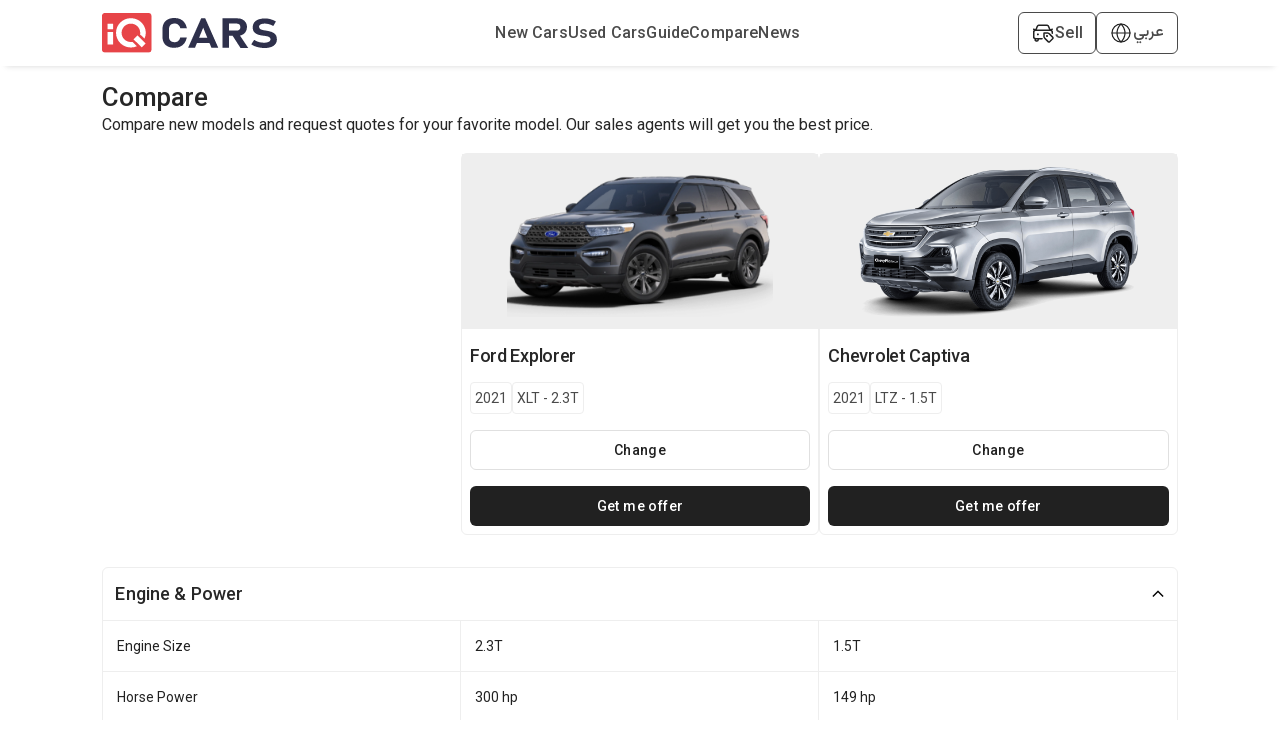

--- FILE ---
content_type: text/html; charset=utf-8
request_url: https://www.iqcars.net/en/compare/ford-explorer-2021-xlt-2.3t-106-vs-chevrolet-captiva-2021-ltz-1.5t-151
body_size: 15960
content:
<!DOCTYPE html><html lang="en"><head><meta charSet="utf-8"/><link rel="preconnect" href="https://fonts.googleapis.com"/><link rel="preconnect" href="https://fonts.gstatic.com"/><link rel="shortcut icon" href="/images/iqcars-icon.png"/><meta name="viewport" content="initial-scale=1.0, width=device-width"/><meta http-equiv="Content-Security-Policy" content="default-src &#x27;self&#x27; ; media-src iqcarsgermany.azureedge.net iqcars-assets.iqcars.io cdn.iqcars.io; img-src * data:; style-src &#x27;self&#x27;  iqcarsgermany.azureedge.net iqcars-assets.iqcars.io cdn.iqcars.io fonts.googleapis.com  &#x27;unsafe-inline&#x27;; font-src &#x27;self&#x27; data:  iqcarsgermany.azureedge.net iqcars-assets.iqcars.io cdn.iqcars.io fonts.googleapis.com fonts.gstatic.com; script-src  &#x27;self&#x27; &#x27;unsafe-eval&#x27; &#x27;unsafe-inline&#x27; *.clarity.ms iqcarsgermany.azureedge.net iqcars-assets.iqcars.io cdn.iqcars.io *.google.com *.gstatic.com *.googlesyndication.com *.googleadservices.com connect.facebook.net www.googletagmanager.com maps.googleapis.com maps.gstatic.com; frame-src &#x27;self&#x27; iqcarsgermany.azureedge.net iqcars-assets.iqcars.io cdn.iqcars.io *.firebaseapp.com googleads.g.doubleclick.net *.googlesyndication.com www.youtube.com web.facebook.com maps.google.com www.facebook.com www.google.com; connect-src &#x27;self&#x27; *.clarity.ms  developers.google.com app.adjust.com iqcarsgermany.azureedge.net iqcars-assets.iqcars.io cdn.iqcars.io nominatim.openstreetmap.org *.googlesyndication.com *.firebaseapp.com *.googleadservices.com www.googletagmanager.com *.googleapis.com connect.facebook.net www.facebook.com iqcars-web-back-stage.azurewebsites.net web.iqcars.net *.google-analytics.com  firebase.googleapis.com maps.googleapis.com www.google.com; "/><meta name="google-play-app" content="https://play.google.com/store/apps/details?id=com.redfoxpro.iqcars"/><meta name="apple-itunes-app" content="https://apps.apple.com/us/app/id1534713494"/><meta name="twitter:app:url:googleplay" content="https://play.google.com/store/apps/details?id=com.redfoxpro.iqcars"/><meta name="twitter:app:url:iphone" content="https://apps.apple.com/us/app/id1534713494"/><meta name="twitter:app:url:ipad" content="https://apps.apple.com/us/app/id1534713494"/><title>Ford Explorer 2021 XLT-2.3T-vs-Chevrolet Captiva 2021 LTZ-1.5T</title><link rel="canonical" href="https://www.iqcars.net/en/compare/ford-explorer-2021-xlt-2.3t-106-vs-chevrolet-captiva-2021-ltz-1.5t-151"/><link rel="alternate" hreflang="en" href="https://www.iqcars.net/en/compare/ford-explorer-2021-xlt-2.3t-106-vs-chevrolet-captiva-2021-ltz-1.5t-151"/><link rel="alternate" hreflang="ar" href="https://www.iqcars.net/ar/compare/ford-explorer-2021-xlt-2.3t-106-vs-chevrolet-captiva-2021-ltz-1.5t-151"/><link rel="alternate" hreflang="ku" href="https://www.iqcars.net/ku/compare/ford-explorer-2021-xlt-2.3t-106-vs-chevrolet-captiva-2021-ltz-1.5t-151"/><link rel="alternate" hreflang="x-default" href="https://www.iqcars.net/ar/compare/ford-explorer-2021-xlt-2.3t-106-vs-chevrolet-captiva-2021-ltz-1.5t-151"/><meta property="al:android:url" content="app://iqcars.net/open-page?AppPageName=Compare&amp;sfx1=106&amp;sfx2=151"/><meta property="al:android:package" content="com.redfoxpro.iqcars"/><meta property="al:android:app_name" content="iQ Cars"/><meta property="al:ios:url" content="iqcars://iqcars.net/open-page?AppPageName=Compare&amp;sfx1=106&amp;sfx2=151"/><meta property="al:ios:app_store_id" content="1534713494"/><meta property="al:ios:app_name" content="iQ Cars"/><meta property="og:title" content="Ford Explorer 2021 XLT-2.3T-vs-Chevrolet Captiva 2021 LTZ-1.5T"/><meta name="twitter:title" content="Ford Explorer 2021 XLT-2.3T-vs-Chevrolet Captiva 2021 LTZ-1.5T"/><meta property="og:image" content="/images/banner.jpg"/><meta property="og:image:width" content="1200"/><meta property="og:image:height" content="627"/><meta name="twitter:image" content="/images/banner.jpg"/><meta name="twitter:image:width" content="800"/><meta name="twitter:image:height" content="800"/><meta name="description" content="Compare new models and request quotes for your favorite model. Our sales agents will get you the best price."/><meta name="next-head-count" content="32"/><link rel="preload" href="https://iqcars-assets.iqcars.io/_next/static/css/c99f14a25eb653f6.css" as="style"/><link rel="stylesheet" href="https://iqcars-assets.iqcars.io/_next/static/css/c99f14a25eb653f6.css" data-n-g=""/><link rel="preload" href="https://iqcars-assets.iqcars.io/_next/static/css/66a93c3cb9f035bc.css" as="style"/><link rel="stylesheet" href="https://iqcars-assets.iqcars.io/_next/static/css/66a93c3cb9f035bc.css" data-n-p=""/><noscript data-n-css=""></noscript><script defer="" nomodule="" src="https://iqcars-assets.iqcars.io/_next/static/chunks/polyfills-c67a75d1b6f99dc8.js"></script><script src="https://iqcars-assets.iqcars.io/_next/static/chunks/webpack-769eca17375a4845.js" defer=""></script><script src="https://iqcars-assets.iqcars.io/_next/static/chunks/framework-d5f8629dcd7c17f8.js" defer=""></script><script src="https://iqcars-assets.iqcars.io/_next/static/chunks/main-a65e8e2c686b6393.js" defer=""></script><script src="https://iqcars-assets.iqcars.io/_next/static/chunks/pages/_app-d4552070381a1300.js" defer=""></script><script src="https://iqcars-assets.iqcars.io/_next/static/chunks/78e521c3-b08e3a57b8b17fb7.js" defer=""></script><script src="https://iqcars-assets.iqcars.io/_next/static/chunks/ae51ba48-e8d407312bc6d0f3.js" defer=""></script><script src="https://iqcars-assets.iqcars.io/_next/static/chunks/95b64a6e-7d7d9b0c1b336158.js" defer=""></script><script src="https://iqcars-assets.iqcars.io/_next/static/chunks/31664189-2853cb35edeb7959.js" defer=""></script><script src="https://iqcars-assets.iqcars.io/_next/static/chunks/b98bc7c3-e11879eece199aad.js" defer=""></script><script src="https://iqcars-assets.iqcars.io/_next/static/chunks/1bfc9850-12887486c3f06fd7.js" defer=""></script><script src="https://iqcars-assets.iqcars.io/_next/static/chunks/75fc9c18-c7bf0df5a4fee36b.js" defer=""></script><script src="https://iqcars-assets.iqcars.io/_next/static/chunks/29107295-1494f237b9e407ad.js" defer=""></script><script src="https://iqcars-assets.iqcars.io/_next/static/chunks/194-06fbe3385adbb0d5.js" defer=""></script><script src="https://iqcars-assets.iqcars.io/_next/static/chunks/923-8793381e2d833e81.js" defer=""></script><script src="https://iqcars-assets.iqcars.io/_next/static/chunks/868-1d26539061d9205d.js" defer=""></script><script src="https://iqcars-assets.iqcars.io/_next/static/chunks/pages/index-d483f3e6a6ab2871.js" defer=""></script><script src="https://iqcars-assets.iqcars.io/_next/static/build-1768824483278/_buildManifest.js" defer=""></script><script src="https://iqcars-assets.iqcars.io/_next/static/build-1768824483278/_ssgManifest.js" defer=""></script></head><body><div id="__next" data-reactroot=""><div class="ltr MuiBox-root css-0"><style data-emotion="css v786e0">.css-v786e0{padding-top:12px;padding-bottom:12px;background-color:#FFFFFF;box-shadow:0px 6px 6px -6px rgba(0, 0, 0, 0.16);z-index:10;position:-webkit-sticky;position:sticky;top:0;}@media (min-width:0px){.css-v786e0{padding-left:8px;padding-right:8px;}}@media (min-width:900px){.css-v786e0{padding-left:3%;padding-right:3%;}}@media (min-width:1200px){.css-v786e0{padding-left:8%;padding-right:8%;}}@media (min-width:1536px){.css-v786e0{padding-left:15%;padding-right:15%;}}</style><header class="desktopContainer MuiBox-root css-v786e0" dir="ltr"><style data-emotion="css nb2z2f">.css-nb2z2f{display:-webkit-box;display:-webkit-flex;display:-ms-flexbox;display:flex;-webkit-box-pack:justify;-webkit-justify-content:space-between;justify-content:space-between;-webkit-align-items:center;-webkit-box-align:center;-ms-flex-align:center;align-items:center;width:100%;}</style><div class="MuiBox-root css-nb2z2f"><div class="MuiBox-root css-0" itemscope="" itemType="https://schema.org/Organization"><a href="/en" itemProp="url" name="logo"><img src="https://iqcars-assets.iqcars.io/images/iqcars_logo.svg" alt="iqcars-logo" style="width:175px"/><meta itemProp="name" content="iQ Cars"/></a></div><style data-emotion="css 1bvd3az">.css-1bvd3az{-webkit-align-items:center;-webkit-box-align:center;-ms-flex-align:center;align-items:center;gap:24px;}@media (min-width:0px){.css-1bvd3az{display:none;}}@media (min-width:900px){.css-1bvd3az{display:-webkit-box;display:-webkit-flex;display:-ms-flexbox;display:flex;}}</style><nav class="MuiBox-root css-1bvd3az" aria-label="Main Navigation" itemscope="" itemType="https://schema.org/SiteNavigationElement"><a href="/en/search?condition=New" title="New Cars for Sale in Iraq" itemProp="url"><style data-emotion="css lq4wyg">.css-lq4wyg{color:#4A4A4A;font-weight:500;-webkit-text-decoration:none;text-decoration:none;}.css-lq4wyg:hover{color:#FC2F3D;}</style><div class="MuiBox-root css-lq4wyg"><style data-emotion="css q8fsnk">.css-q8fsnk{margin:0;font-size:16px;font-weight:500;font-family:"Roboto","Helvetica","Arial",sans-serif;line-height:1.43;letter-spacing:0.01071em;text-align:inherit;}</style><p class="MuiTypography-root MuiTypography-body2 css-q8fsnk" itemProp="name"> <!-- -->New Cars</p></div></a><a href="/en/search?condition=Used" title="Used Cars for Sale in Iraq" itemProp="url"><div class="MuiBox-root css-lq4wyg"><p class="MuiTypography-root MuiTypography-body2 css-q8fsnk" itemProp="name"> <!-- -->Used Cars</p></div></a><a href="/en/guide" title="Guide" itemProp="url"><div class="MuiBox-root css-lq4wyg"><p class="MuiTypography-root MuiTypography-body2 css-q8fsnk" itemProp="name"> <!-- -->Guide</p></div></a><a href="/en/compare-cars" title="Compare Cars Side by Side | Specs &amp; Features" itemProp="url"><div class="MuiBox-root css-lq4wyg"><p class="MuiTypography-root MuiTypography-body2 css-q8fsnk" itemProp="name"> <!-- -->Compare</p></div></a><a href="/en/news" title="Automotive News in Iraq" itemProp="url"><div class="MuiBox-root css-lq4wyg"><p class="MuiTypography-root MuiTypography-body2 css-q8fsnk" itemProp="name"> <!-- -->News</p></div></a></nav><style data-emotion="css axw7ok">.css-axw7ok{display:-webkit-box;display:-webkit-flex;display:-ms-flexbox;display:flex;-webkit-align-items:center;-webkit-box-align:center;-ms-flex-align:center;align-items:center;gap:8px;}</style><div class="MuiBox-root css-axw7ok"><style data-emotion="css 114ei63">.css-114ei63{border:1px solid #4A4A4A;border-radius:6px;padding-left:12px;padding-right:12px;padding-top:8px;padding-bottom:8px;display:-webkit-box;display:-webkit-flex;display:-ms-flexbox;display:flex;-webkit-align-items:center;-webkit-box-align:center;-ms-flex-align:center;align-items:center;gap:8px;cursor:pointer;}</style><div class="MuiBox-root css-114ei63"><img alt="sell-car" src="https://iqcars-assets.iqcars.io/images/icons/sell_car_bold.svg" style="wdith:16px"/><style data-emotion="css 1e911f5">.css-1e911f5{margin:0;font-size:16px;font-weight:500;font-family:"Roboto","Helvetica","Arial",sans-serif;line-height:1.43;letter-spacing:0.01071em;text-align:inherit;color:#4A4A4A;}</style><p class="MuiTypography-root MuiTypography-body2 css-1e911f5">Sell</p></div><div class="MuiBox-root css-0"><style data-emotion="css 13y5lyo">.css-13y5lyo{border:1px solid #4A4A4A;border-radius:6px;padding-left:12px;padding-right:12px;padding-top:8px;padding-bottom:8px;cursor:pointer;position:relative;}</style><div class="MuiBox-root css-13y5lyo" aria-haspopup="true"><style data-emotion="css 1dely3k">.css-1dely3k{z-index:1;display:-webkit-box;display:-webkit-flex;display:-ms-flexbox;display:flex;gap:8px;-webkit-align-items:center;-webkit-box-align:center;-ms-flex-align:center;align-items:center;}</style><div class="MuiBox-root css-1dely3k"><img alt="globe" src="https://iqcars-assets.iqcars.io/images/icons/globe_bold.svg" width="24px" height="24px"/><p class="MuiTypography-root MuiTypography-body2 css-q8fsnk" style="color:#4A4A4A;font-family:Vazirmatn, sans-serif">عربي</p></div></div></div></div></div></header><style data-emotion="css 1u55hq5">.css-1u55hq5{z-index:1200;}.css-1u55hq5 .MuiPaper-root{border-top-left-radius:12px;border-top-right-radius:12px;height:95%;max-height:95%;}</style><div class="mobileContainer MuiBox-root css-0"><style data-emotion="css fuhvo6">.css-fuhvo6{position:fixed;bottom:0;left:0;right:0;background-color:#FFFFFF;border-top:1px solid #EEEEEE;padding:10px 20px;-webkit-box-pack:justify;-webkit-justify-content:space-between;justify-content:space-between;-webkit-align-items:center;-webkit-box-align:center;-ms-flex-align:center;align-items:center;z-index:1000;overflow:hidden;}@media (min-width:0px){.css-fuhvo6{display:-webkit-box;display:-webkit-flex;display:-ms-flexbox;display:flex;}}</style><div class="MuiBox-root css-fuhvo6" dir="ltr"><a href="/en"><style data-emotion="css yu3gn5">.css-yu3gn5{display:-webkit-box;display:-webkit-flex;display:-ms-flexbox;display:flex;-webkit-flex-direction:column;-ms-flex-direction:column;flex-direction:column;-webkit-align-items:center;-webkit-box-align:center;-ms-flex-align:center;align-items:center;-webkit-text-decoration:none;text-decoration:none;-webkit-flex:1;-ms-flex:1;flex:1;}</style><div class="MuiBox-root css-yu3gn5"><style data-emotion="css eoa9uh">.css-eoa9uh{width:24px;height:24px;display:-webkit-box;display:-webkit-flex;display:-ms-flexbox;display:flex;-webkit-box-pack:center;-ms-flex-pack:center;-webkit-justify-content:center;justify-content:center;-webkit-align-items:center;-webkit-box-align:center;-ms-flex-align:center;align-items:center;margin-bottom:4px;}</style><div class="MuiBox-root css-eoa9uh"><img alt="home" src="https://iqcars-assets.iqcars.io/images/icons/home.svg" style="width:26px"/></div><style data-emotion="css mexk35">.css-mexk35{margin:0;font-size:12px;font-weight:500;text-align:inherit;font-size:12px;font-weight:500;color:#616161;}</style><span class="MuiTypography-root MuiTypography-label1 css-mexk35">Home</span></div></a><a href="/en/guide"><div class="MuiBox-root css-yu3gn5"><div class="MuiBox-root css-eoa9uh"><img alt="guide" src="https://iqcars-assets.iqcars.io/images/icons/guide.svg" style="width:26px"/></div><span class="MuiTypography-root MuiTypography-label1 css-mexk35">Guide</span></div></a><a href="/en/news"><div class="MuiBox-root css-yu3gn5"><div class="MuiBox-root css-eoa9uh"><img alt="news" src="https://iqcars-assets.iqcars.io/images/icons/news.svg" style="width:26px"/></div><span class="MuiTypography-root MuiTypography-label1 css-mexk35">News</span></div></a><a><div class="MuiBox-root css-yu3gn5"><div class="MuiBox-root css-eoa9uh"><img alt="menu" src="https://iqcars-assets.iqcars.io/images/icons/menu.svg" style="width:26px"/></div><span class="MuiTypography-root MuiTypography-label1 css-mexk35">Menu</span></div></a></div></div><style data-emotion="css inzajn">.css-inzajn{min-height:600px;}@media (min-width:0px){.css-inzajn{padding-left:8px;padding-right:8px;margin-top:none;}}@media (min-width:900px){.css-inzajn{padding-left:3%;padding-right:3%;margin-top:16px;}}@media (min-width:1200px){.css-inzajn{padding-left:8%;padding-right:8%;}}@media (min-width:1536px){.css-inzajn{padding-left:15%;padding-right:15%;}}</style><section class="MuiBox-root css-inzajn" dir="ltr"><style data-emotion="css 1qm1lh">.css-1qm1lh{margin-bottom:16px;}</style><div class="desktopContainer MuiBox-root css-1qm1lh"><style data-emotion="css p8n47p">.css-p8n47p{margin:0;font-size:22px;font-weight:600;font-family:"Roboto","Helvetica","Arial",sans-serif;line-height:1.167;letter-spacing:-0.01562em;text-align:inherit;font-weight:500;font-size:26px;}</style><h1 class="MuiTypography-root MuiTypography-h1 css-p8n47p">Compare</h1><style data-emotion="css nkn1v9">.css-nkn1v9{margin:0;text-align:inherit;}</style><span class="MuiTypography-root MuiTypography-p css-nkn1v9" style="font-size:16px">Compare new models and request quotes for your favorite model. Our sales agents will get you the best price.</span></div><style data-emotion="css iy8ewy">.css-iy8ewy{position:-webkit-sticky;position:sticky;top:0;z-index:10;background-color:white;width:100%;gap:16px;padding:8px;box-shadow:0px 6px 6px -6px rgba(0, 0, 0, 0.16);}@media (min-width:0px){.css-iy8ewy{display:-webkit-box;display:-webkit-flex;display:-ms-flexbox;display:flex;}}@media (min-width:900px){.css-iy8ewy{display:none;}}</style><div class="MuiBox-root css-iy8ewy"><style data-emotion="css d26741">.css-d26741{-webkit-flex:1;-ms-flex:1;flex:1;display:-webkit-box;display:-webkit-flex;display:-ms-flexbox;display:flex;-webkit-flex-direction:column;-ms-flex-direction:column;flex-direction:column;-webkit-align-items:flex-start;-webkit-box-align:flex-start;-ms-flex-align:flex-start;align-items:flex-start;text-align:start;}</style><div class="MuiBox-root css-d26741"><style data-emotion="css 9pmc5x">.css-9pmc5x{margin:0;font-size:16px;font-weight:500;font-family:"Roboto","Helvetica","Arial",sans-serif;line-height:1.43;letter-spacing:0.01071em;text-align:inherit;font-weight:500;font-size:14px;line-height:1.3;}</style><p class="MuiTypography-root MuiTypography-body2 css-9pmc5x">Ford<!-- --> <!-- -->Explorer<!-- --> <!-- -->2021<!-- --> <!-- -->XLT - 2.3T</p></div><style data-emotion="css gmuwbf">.css-gmuwbf{display:-webkit-box;display:-webkit-flex;display:-ms-flexbox;display:flex;-webkit-align-items:center;-webkit-box-align:center;-ms-flex-align:center;align-items:center;-webkit-box-pack:center;-ms-flex-pack:center;-webkit-justify-content:center;justify-content:center;}</style><div class="MuiBox-root css-gmuwbf"><style data-emotion="css gba7m7">.css-gba7m7{width:30px;height:30px;border-radius:50%;background-color:red;display:-webkit-box;display:-webkit-flex;display:-ms-flexbox;display:flex;-webkit-align-items:center;-webkit-box-align:center;-ms-flex-align:center;align-items:center;-webkit-box-pack:center;-ms-flex-pack:center;-webkit-justify-content:center;justify-content:center;-webkit-flex-shrink:0;-ms-flex-negative:0;flex-shrink:0;}</style><div class="MuiBox-root css-gba7m7"><style data-emotion="css 1aft47i">.css-1aft47i{margin:0;text-align:inherit;color:white;font-weight:600;font-size:14px;}</style><span class="MuiTypography-root MuiTypography-span css-1aft47i">VS</span></div></div><style data-emotion="css bh7xa2">.css-bh7xa2{-webkit-flex:1;-ms-flex:1;flex:1;display:-webkit-box;display:-webkit-flex;display:-ms-flexbox;display:flex;-webkit-flex-direction:column;-ms-flex-direction:column;flex-direction:column;-webkit-align-items:flex-end;-webkit-box-align:flex-end;-ms-flex-align:flex-end;align-items:flex-end;text-align:end;}</style><div class="MuiBox-root css-bh7xa2"><p class="MuiTypography-root MuiTypography-body2 css-9pmc5x">Chevrolet<!-- --> <!-- -->Captiva<!-- --> <!-- -->2021<!-- --> <!-- -->LTZ - 1.5T</p></div></div><style data-emotion="css 1cvwz4r">.css-1cvwz4r{display:-webkit-box;display:-webkit-flex;display:-ms-flexbox;display:flex;gap:16px;width:100%;-webkit-flex-direction:column;-ms-flex-direction:column;flex-direction:column;}</style><div class="MuiBox-root css-1cvwz4r"><style data-emotion="css jf047c">.css-jf047c{display:-webkit-box;display:-webkit-flex;display:-ms-flexbox;display:flex;gap:16px;width:100%;}</style><div class="MuiBox-root css-jf047c"><style data-emotion="css 7nu5bv">.css-7nu5bv{-webkit-flex:1;-ms-flex:1;flex:1;}@media (min-width:0px){.css-7nu5bv{display:none;}}@media (min-width:900px){.css-7nu5bv{display:block;}}</style><div class="MuiBox-root css-7nu5bv"></div><style data-emotion="css bnzb5n">.css-bnzb5n{-webkit-flex:1;-ms-flex:1;flex:1;}@media (min-width:0px){.css-bnzb5n{width:50%;}}@media (min-width:900px){.css-bnzb5n{width:auto;}}</style><div class="MuiBox-root css-bnzb5n"><style data-emotion="css 1l0xc83">.css-1l0xc83{border:1px solid #EEEEEE;border-radius:6px;width:100%;-webkit-flex:1;-ms-flex:1;flex:1;-webkit-box-pack:center;-ms-flex-pack:center;-webkit-justify-content:center;justify-content:center;-webkit-flex-direction:column;-ms-flex-direction:column;flex-direction:column;}@media (min-width:0px){.css-1l0xc83{display:none;}}@media (min-width:900px){.css-1l0xc83{display:-webkit-box;display:-webkit-flex;display:-ms-flexbox;display:flex;}}</style><div class="MuiBox-root css-1l0xc83"><style data-emotion="css 2mv286">.css-2mv286{background:#EEEEEE;margin-bottom:8px;padding:8px;height:175px;display:-webkit-box;display:-webkit-flex;display:-ms-flexbox;display:flex;-webkit-box-pack:center;-ms-flex-pack:center;-webkit-justify-content:center;justify-content:center;-webkit-align-items:center;-webkit-box-align:center;-ms-flex-align:center;align-items:center;}</style><div class="MuiBox-root css-2mv286"><style data-emotion="css 1knnbi5">.css-1knnbi5{height:150px;width:auto;max-width:100%;object-fit:contain;}</style><img class="MuiBox-root css-1knnbi5" loading="lazy" alt="Ford" src="https://cdn.iqcars.io/img/BrandNewCarThumb\1760512009839.64652021-Ford-Explorer-XLT-Sport-Appearance-Package-transparent_o.png"/></div><style data-emotion="css hpgf8j">.css-hpgf8j{padding:8px;}</style><div class="MuiBox-root css-hpgf8j"><style data-emotion="css 1abudc7">.css-1abudc7{display:-webkit-box;display:-webkit-flex;display:-ms-flexbox;display:flex;-webkit-box-pack:justify;-webkit-justify-content:space-between;justify-content:space-between;margin-bottom:16px;}</style><div class="MuiBox-root css-1abudc7"><style data-emotion="css 1h0rwdb">.css-1h0rwdb{margin:0;font-size:22px;font-weight:600;font-family:"Roboto","Helvetica","Arial",sans-serif;line-height:1.167;letter-spacing:-0.01562em;text-align:inherit;width:100%;font-weight:500;font-size:18px;}</style><h1 class="MuiTypography-root MuiTypography-h1 css-1h0rwdb">Ford<!-- --> <!-- -->Explorer<!-- --> </h1></div><style data-emotion="css 156nzck">.css-156nzck{display:-webkit-box;display:-webkit-flex;display:-ms-flexbox;display:flex;gap:8px;-webkit-align-items:center;-webkit-box-align:center;-ms-flex-align:center;align-items:center;margin-bottom:16px;}</style><div class="MuiBox-root css-156nzck"><style data-emotion="css 1ixb13y">.css-1ixb13y{border:1px solid #EEEEEE;padding-left:4px;padding-right:4px;padding-top:4px;padding-bottom:4px;border-radius:4px;}</style><div class="MuiBox-root css-1ixb13y"><style data-emotion="css yjb1nr">.css-yjb1nr{margin:0;font-size:14px;font-weight:400;text-align:inherit;font-size:14px;font-weight:400;color:#4A4A4A;}</style><span class="MuiTypography-root MuiTypography-title1 css-yjb1nr">2021</span></div><div class="MuiBox-root css-1ixb13y"><span class="MuiTypography-root MuiTypography-title1 css-yjb1nr">XLT - 2.3T</span></div></div><style data-emotion="css 1oniwnm">.css-1oniwnm{font-family:"Roboto","Helvetica","Arial",sans-serif;font-weight:500;font-size:0.875rem;line-height:1.75;letter-spacing:0.02857em;text-transform:uppercase;min-width:64px;padding:6px 8px;border-radius:4px;-webkit-transition:background-color 250ms cubic-bezier(0.4, 0, 0.2, 1) 0ms,box-shadow 250ms cubic-bezier(0.4, 0, 0.2, 1) 0ms,border-color 250ms cubic-bezier(0.4, 0, 0.2, 1) 0ms,color 250ms cubic-bezier(0.4, 0, 0.2, 1) 0ms;transition:background-color 250ms cubic-bezier(0.4, 0, 0.2, 1) 0ms,box-shadow 250ms cubic-bezier(0.4, 0, 0.2, 1) 0ms,border-color 250ms cubic-bezier(0.4, 0, 0.2, 1) 0ms,color 250ms cubic-bezier(0.4, 0, 0.2, 1) 0ms;color:#1976d2;border:1px solid #E0E0E0;color:#212121;border-radius:6px;text-transform:none;width:100%;height:40px;}.css-1oniwnm:hover{-webkit-text-decoration:none;text-decoration:none;background-color:rgba(25, 118, 210, 0.04);}@media (hover: none){.css-1oniwnm:hover{background-color:transparent;}}.css-1oniwnm.Mui-disabled{color:rgba(0, 0, 0, 0.26);}.css-1oniwnm:hover{background-color:#EEEEEE;}</style><style data-emotion="css dqxxxd">.css-dqxxxd{display:-webkit-inline-box;display:-webkit-inline-flex;display:-ms-inline-flexbox;display:inline-flex;-webkit-align-items:center;-webkit-box-align:center;-ms-flex-align:center;align-items:center;-webkit-box-pack:center;-ms-flex-pack:center;-webkit-justify-content:center;justify-content:center;position:relative;box-sizing:border-box;-webkit-tap-highlight-color:transparent;background-color:transparent;outline:0;border:0;margin:0;border-radius:0;padding:0;cursor:pointer;-webkit-user-select:none;-moz-user-select:none;-ms-user-select:none;user-select:none;vertical-align:middle;-moz-appearance:none;-webkit-appearance:none;-webkit-text-decoration:none;text-decoration:none;color:inherit;font-family:"Roboto","Helvetica","Arial",sans-serif;font-weight:500;font-size:0.875rem;line-height:1.75;letter-spacing:0.02857em;text-transform:uppercase;min-width:64px;padding:6px 8px;border-radius:4px;-webkit-transition:background-color 250ms cubic-bezier(0.4, 0, 0.2, 1) 0ms,box-shadow 250ms cubic-bezier(0.4, 0, 0.2, 1) 0ms,border-color 250ms cubic-bezier(0.4, 0, 0.2, 1) 0ms,color 250ms cubic-bezier(0.4, 0, 0.2, 1) 0ms;transition:background-color 250ms cubic-bezier(0.4, 0, 0.2, 1) 0ms,box-shadow 250ms cubic-bezier(0.4, 0, 0.2, 1) 0ms,border-color 250ms cubic-bezier(0.4, 0, 0.2, 1) 0ms,color 250ms cubic-bezier(0.4, 0, 0.2, 1) 0ms;color:#1976d2;border:1px solid #E0E0E0;color:#212121;border-radius:6px;text-transform:none;width:100%;height:40px;}.css-dqxxxd::-moz-focus-inner{border-style:none;}.css-dqxxxd.Mui-disabled{pointer-events:none;cursor:default;}@media print{.css-dqxxxd{-webkit-print-color-adjust:exact;color-adjust:exact;}}.css-dqxxxd:hover{-webkit-text-decoration:none;text-decoration:none;background-color:rgba(25, 118, 210, 0.04);}@media (hover: none){.css-dqxxxd:hover{background-color:transparent;}}.css-dqxxxd.Mui-disabled{color:rgba(0, 0, 0, 0.26);}.css-dqxxxd:hover{background-color:#EEEEEE;}</style><button class="MuiButton-root MuiButton-text MuiButton-textPrimary MuiButton-sizeMedium MuiButton-textSizeMedium MuiButtonBase-root  css-dqxxxd" tabindex="0" type="button"><span class="MuiTypography-root MuiTypography-p css-nkn1v9">Change</span></button><style data-emotion="css 11vkgyn">.css-11vkgyn{display:-webkit-box;display:-webkit-flex;display:-ms-flexbox;display:flex;-webkit-box-pack:justify;-webkit-justify-content:space-between;justify-content:space-between;-webkit-align-items:center;-webkit-box-align:center;-ms-flex-align:center;align-items:center;margin-top:16px;gap:16px;width:100%;}</style><div class="MuiBox-root css-11vkgyn"><style data-emotion="css ck4yrj">.css-ck4yrj{font-family:"Roboto","Helvetica","Arial",sans-serif;font-weight:500;font-size:0.875rem;line-height:1.75;letter-spacing:0.02857em;text-transform:uppercase;min-width:64px;padding:6px 8px;border-radius:4px;-webkit-transition:background-color 250ms cubic-bezier(0.4, 0, 0.2, 1) 0ms,box-shadow 250ms cubic-bezier(0.4, 0, 0.2, 1) 0ms,border-color 250ms cubic-bezier(0.4, 0, 0.2, 1) 0ms,color 250ms cubic-bezier(0.4, 0, 0.2, 1) 0ms;transition:background-color 250ms cubic-bezier(0.4, 0, 0.2, 1) 0ms,box-shadow 250ms cubic-bezier(0.4, 0, 0.2, 1) 0ms,border-color 250ms cubic-bezier(0.4, 0, 0.2, 1) 0ms,color 250ms cubic-bezier(0.4, 0, 0.2, 1) 0ms;color:#1976d2;background-color:#212121;border:none;border-radius:6px;color:#fff;width:100%;height:40px;text-transform:initial;}.css-ck4yrj:hover{-webkit-text-decoration:none;text-decoration:none;background-color:rgba(25, 118, 210, 0.04);}@media (hover: none){.css-ck4yrj:hover{background-color:transparent;}}.css-ck4yrj.Mui-disabled{color:rgba(0, 0, 0, 0.26);}.css-ck4yrj:hover{background-color:#4A4A4A;}</style><style data-emotion="css 177ibnw">.css-177ibnw{display:-webkit-inline-box;display:-webkit-inline-flex;display:-ms-inline-flexbox;display:inline-flex;-webkit-align-items:center;-webkit-box-align:center;-ms-flex-align:center;align-items:center;-webkit-box-pack:center;-ms-flex-pack:center;-webkit-justify-content:center;justify-content:center;position:relative;box-sizing:border-box;-webkit-tap-highlight-color:transparent;background-color:transparent;outline:0;border:0;margin:0;border-radius:0;padding:0;cursor:pointer;-webkit-user-select:none;-moz-user-select:none;-ms-user-select:none;user-select:none;vertical-align:middle;-moz-appearance:none;-webkit-appearance:none;-webkit-text-decoration:none;text-decoration:none;color:inherit;font-family:"Roboto","Helvetica","Arial",sans-serif;font-weight:500;font-size:0.875rem;line-height:1.75;letter-spacing:0.02857em;text-transform:uppercase;min-width:64px;padding:6px 8px;border-radius:4px;-webkit-transition:background-color 250ms cubic-bezier(0.4, 0, 0.2, 1) 0ms,box-shadow 250ms cubic-bezier(0.4, 0, 0.2, 1) 0ms,border-color 250ms cubic-bezier(0.4, 0, 0.2, 1) 0ms,color 250ms cubic-bezier(0.4, 0, 0.2, 1) 0ms;transition:background-color 250ms cubic-bezier(0.4, 0, 0.2, 1) 0ms,box-shadow 250ms cubic-bezier(0.4, 0, 0.2, 1) 0ms,border-color 250ms cubic-bezier(0.4, 0, 0.2, 1) 0ms,color 250ms cubic-bezier(0.4, 0, 0.2, 1) 0ms;color:#1976d2;background-color:#212121;border:none;border-radius:6px;color:#fff;width:100%;height:40px;text-transform:initial;}.css-177ibnw::-moz-focus-inner{border-style:none;}.css-177ibnw.Mui-disabled{pointer-events:none;cursor:default;}@media print{.css-177ibnw{-webkit-print-color-adjust:exact;color-adjust:exact;}}.css-177ibnw:hover{-webkit-text-decoration:none;text-decoration:none;background-color:rgba(25, 118, 210, 0.04);}@media (hover: none){.css-177ibnw:hover{background-color:transparent;}}.css-177ibnw.Mui-disabled{color:rgba(0, 0, 0, 0.26);}.css-177ibnw:hover{background-color:#4A4A4A;}</style><button class="MuiButton-root MuiButton-text MuiButton-textPrimary MuiButton-sizeMedium MuiButton-textSizeMedium MuiButtonBase-root  css-177ibnw" tabindex="0" type="button"><span class="MuiTypography-root MuiTypography-p css-nkn1v9">Get me offer</span></button></div></div></div><div class="mobileContainer MuiBox-root css-0"><style data-emotion="css 1yi1lrx">.css-1yi1lrx{position:relative;overflow:hidden;padding:8px;}</style><div class="MuiBox-root css-1yi1lrx"><style data-emotion="css 1pu3xwy">.css-1pu3xwy{width:100%;object-fit:contain;margin-top:8px;}@media (min-width:0px){.css-1pu3xwy{height:100px;}}</style><img class="MuiBox-root css-1pu3xwy" loading="lazy" alt="Ford" src="https://cdn.iqcars.io/img/BrandNewCarThumb\1760512009839.64652021-Ford-Explorer-XLT-Sport-Appearance-Package-transparent_o.png"/></div></div></div><div class="MuiBox-root css-bnzb5n"><div class="MuiBox-root css-1l0xc83"><div class="MuiBox-root css-2mv286"><img class="MuiBox-root css-1knnbi5" loading="lazy" alt="Chevrolet" src="https://cdn.iqcars.io/img/BrandNewCarThumb\1628436365725.81WB_ChevyPlan_Catalog-Header_Captiva-Premier-Gray_1024_2021.01.15.png"/></div><div class="MuiBox-root css-hpgf8j"><div class="MuiBox-root css-1abudc7"><h1 class="MuiTypography-root MuiTypography-h1 css-1h0rwdb">Chevrolet<!-- --> <!-- -->Captiva<!-- --> </h1></div><div class="MuiBox-root css-156nzck"><div class="MuiBox-root css-1ixb13y"><span class="MuiTypography-root MuiTypography-title1 css-yjb1nr">2021</span></div><div class="MuiBox-root css-1ixb13y"><span class="MuiTypography-root MuiTypography-title1 css-yjb1nr">LTZ - 1.5T</span></div></div><button class="MuiButton-root MuiButton-text MuiButton-textPrimary MuiButton-sizeMedium MuiButton-textSizeMedium MuiButtonBase-root  css-dqxxxd" tabindex="0" type="button"><span class="MuiTypography-root MuiTypography-p css-nkn1v9">Change</span></button><style data-emotion="css ddteow">.css-ddteow{display:-webkit-box;display:-webkit-flex;display:-ms-flexbox;display:flex;-webkit-box-pack:justify;-webkit-justify-content:space-between;justify-content:space-between;-webkit-align-items:center;-webkit-box-align:center;-ms-flex-align:center;align-items:center;margin-top:16px;gap:16px;}</style><div class="MuiBox-root css-ddteow"><button class="MuiButton-root MuiButton-text MuiButton-textPrimary MuiButton-sizeMedium MuiButton-textSizeMedium MuiButtonBase-root  css-177ibnw" tabindex="0" type="button"><span class="MuiTypography-root MuiTypography-p css-nkn1v9">Get me offer</span></button></div></div></div><div class="mobileContainer MuiBox-root css-0"><div class="MuiBox-root css-1yi1lrx"><img class="MuiBox-root css-1pu3xwy" loading="lazy" alt="Chevrolet" src="https://cdn.iqcars.io/img/BrandNewCarThumb\1628436365725.81WB_ChevyPlan_Catalog-Header_Captiva-Premier-Gray_1024_2021.01.15.png"/></div></div></div></div></div><style data-emotion="css gprg3m">.css-gprg3m{margin-bottom:24px;}@media (min-width:0px){.css-gprg3m{display:block;}}@media (min-width:900px){.css-gprg3m{display:none;}}</style><div class="MuiBox-root css-gprg3m"><style data-emotion="css 1conxbm">.css-1conxbm{margin:0;font-size:16px;font-weight:400;font-family:"Roboto","Helvetica","Arial",sans-serif;line-height:1.5;letter-spacing:0.00938em;text-align:inherit;text-align:center;font-weight:500;font-size:18px;margin-top:16px;margin-bottom:8px;}</style><p class="MuiTypography-root MuiTypography-body1 css-1conxbm">Starting Price</p><style data-emotion="css t7k79o">.css-t7k79o{width:100%;border:1px solid #EEEEEE;border-radius:6px;overflow:hidden;}@media (min-width:0px){.css-t7k79o{display:-webkit-box;display:-webkit-flex;display:-ms-flexbox;display:flex;}}@media (min-width:900px){.css-t7k79o{display:none;}}</style><div class="MuiBox-root css-t7k79o"><style data-emotion="css 1y1o6">.css-1y1o6{-webkit-flex:1;-ms-flex:1;flex:1;display:-webkit-box;display:-webkit-flex;display:-ms-flexbox;display:flex;-webkit-flex-direction:column;-ms-flex-direction:column;flex-direction:column;-webkit-align-items:center;-webkit-box-align:center;-ms-flex-align:center;align-items:center;gap:16px;padding:16px;}</style><div class="MuiBox-root css-1y1o6"><style data-emotion="css ud9s2d">.css-ud9s2d{margin:0;font-size:16px;font-weight:400;font-family:"Roboto","Helvetica","Arial",sans-serif;line-height:1.5;letter-spacing:0.00938em;text-align:inherit;color:red;font-size:18px;font-weight:500;}</style><p class="MuiTypography-root MuiTypography-body1 css-ud9s2d">-</p><style data-emotion="css fzwid6">.css-fzwid6{width:100%;text-align:center;}</style><div class="MuiBox-root css-fzwid6"><style data-emotion="css i88mao">.css-i88mao{font-family:"Roboto","Helvetica","Arial",sans-serif;font-weight:500;font-size:0.875rem;line-height:1.75;letter-spacing:0.02857em;text-transform:uppercase;min-width:64px;padding:6px 8px;border-radius:4px;-webkit-transition:background-color 250ms cubic-bezier(0.4, 0, 0.2, 1) 0ms,box-shadow 250ms cubic-bezier(0.4, 0, 0.2, 1) 0ms,border-color 250ms cubic-bezier(0.4, 0, 0.2, 1) 0ms,color 250ms cubic-bezier(0.4, 0, 0.2, 1) 0ms;transition:background-color 250ms cubic-bezier(0.4, 0, 0.2, 1) 0ms,box-shadow 250ms cubic-bezier(0.4, 0, 0.2, 1) 0ms,border-color 250ms cubic-bezier(0.4, 0, 0.2, 1) 0ms,color 250ms cubic-bezier(0.4, 0, 0.2, 1) 0ms;color:#1976d2;background:#212121;color:#FFFFFF;border-radius:6px;text-transform:none;width:100%;height:40px;}.css-i88mao:hover{-webkit-text-decoration:none;text-decoration:none;background-color:rgba(25, 118, 210, 0.04);}@media (hover: none){.css-i88mao:hover{background-color:transparent;}}.css-i88mao.Mui-disabled{color:rgba(0, 0, 0, 0.26);}.css-i88mao:hover{background-color:#4A4A4A;}</style><style data-emotion="css aefhzu">.css-aefhzu{display:-webkit-inline-box;display:-webkit-inline-flex;display:-ms-inline-flexbox;display:inline-flex;-webkit-align-items:center;-webkit-box-align:center;-ms-flex-align:center;align-items:center;-webkit-box-pack:center;-ms-flex-pack:center;-webkit-justify-content:center;justify-content:center;position:relative;box-sizing:border-box;-webkit-tap-highlight-color:transparent;background-color:transparent;outline:0;border:0;margin:0;border-radius:0;padding:0;cursor:pointer;-webkit-user-select:none;-moz-user-select:none;-ms-user-select:none;user-select:none;vertical-align:middle;-moz-appearance:none;-webkit-appearance:none;-webkit-text-decoration:none;text-decoration:none;color:inherit;font-family:"Roboto","Helvetica","Arial",sans-serif;font-weight:500;font-size:0.875rem;line-height:1.75;letter-spacing:0.02857em;text-transform:uppercase;min-width:64px;padding:6px 8px;border-radius:4px;-webkit-transition:background-color 250ms cubic-bezier(0.4, 0, 0.2, 1) 0ms,box-shadow 250ms cubic-bezier(0.4, 0, 0.2, 1) 0ms,border-color 250ms cubic-bezier(0.4, 0, 0.2, 1) 0ms,color 250ms cubic-bezier(0.4, 0, 0.2, 1) 0ms;transition:background-color 250ms cubic-bezier(0.4, 0, 0.2, 1) 0ms,box-shadow 250ms cubic-bezier(0.4, 0, 0.2, 1) 0ms,border-color 250ms cubic-bezier(0.4, 0, 0.2, 1) 0ms,color 250ms cubic-bezier(0.4, 0, 0.2, 1) 0ms;color:#1976d2;background:#212121;color:#FFFFFF;border-radius:6px;text-transform:none;width:100%;height:40px;}.css-aefhzu::-moz-focus-inner{border-style:none;}.css-aefhzu.Mui-disabled{pointer-events:none;cursor:default;}@media print{.css-aefhzu{-webkit-print-color-adjust:exact;color-adjust:exact;}}.css-aefhzu:hover{-webkit-text-decoration:none;text-decoration:none;background-color:rgba(25, 118, 210, 0.04);}@media (hover: none){.css-aefhzu:hover{background-color:transparent;}}.css-aefhzu.Mui-disabled{color:rgba(0, 0, 0, 0.26);}.css-aefhzu:hover{background-color:#4A4A4A;}</style><button class="MuiButton-root MuiButton-text MuiButton-textPrimary MuiButton-sizeMedium MuiButton-textSizeMedium MuiButtonBase-root  css-aefhzu" tabindex="0" type="button"><span class="MuiTypography-root MuiTypography-p css-nkn1v9">Get me offer</span></button></div></div><style data-emotion="css 127kre1">.css-127kre1{margin:0;-webkit-flex-shrink:0;-ms-flex-negative:0;flex-shrink:0;border-width:0;border-style:solid;border-color:rgba(0, 0, 0, 0.12);border-bottom-width:0;height:auto;border-right-width:thin;-webkit-align-self:stretch;-ms-flex-item-align:stretch;align-self:stretch;border-color:#EEEEEE;}</style><hr class="MuiDivider-root MuiDivider-fullWidth MuiDivider-vertical MuiDivider-flexItem css-127kre1"/><div class="MuiBox-root css-1y1o6"><p class="MuiTypography-root MuiTypography-body1 css-ud9s2d">-</p><div class="MuiBox-root css-fzwid6"><button class="MuiButton-root MuiButton-text MuiButton-textPrimary MuiButton-sizeMedium MuiButton-textSizeMedium MuiButtonBase-root  css-aefhzu" tabindex="0" type="button"><span class="MuiTypography-root MuiTypography-p css-nkn1v9">Get me offer</span></button></div></div></div></div><style data-emotion="css t138g7">.css-t138g7{box-sizing:border-box;display:-webkit-box;display:-webkit-flex;display:-ms-flexbox;display:flex;-webkit-box-flex-wrap:wrap;-webkit-flex-wrap:wrap;-ms-flex-wrap:wrap;flex-wrap:wrap;width:100%;-webkit-flex-direction:row;-ms-flex-direction:row;flex-direction:row;broder-radius:7px;}</style><div class="MuiGrid-root MuiGrid-container css-t138g7"><style data-emotion="css 15j76c0">.css-15j76c0{box-sizing:border-box;margin:0;-webkit-flex-direction:row;-ms-flex-direction:row;flex-direction:row;-webkit-flex-basis:100%;-ms-flex-preferred-size:100%;flex-basis:100%;-webkit-box-flex:0;-webkit-flex-grow:0;-ms-flex-positive:0;flex-grow:0;max-width:100%;}@media (min-width:600px){.css-15j76c0{-webkit-flex-basis:100%;-ms-flex-preferred-size:100%;flex-basis:100%;-webkit-box-flex:0;-webkit-flex-grow:0;-ms-flex-positive:0;flex-grow:0;max-width:100%;}}@media (min-width:900px){.css-15j76c0{-webkit-flex-basis:100%;-ms-flex-preferred-size:100%;flex-basis:100%;-webkit-box-flex:0;-webkit-flex-grow:0;-ms-flex-positive:0;flex-grow:0;max-width:100%;}}@media (min-width:1200px){.css-15j76c0{-webkit-flex-basis:100%;-ms-flex-preferred-size:100%;flex-basis:100%;-webkit-box-flex:0;-webkit-flex-grow:0;-ms-flex-positive:0;flex-grow:0;max-width:100%;}}@media (min-width:1536px){.css-15j76c0{-webkit-flex-basis:100%;-ms-flex-preferred-size:100%;flex-basis:100%;-webkit-box-flex:0;-webkit-flex-grow:0;-ms-flex-positive:0;flex-grow:0;max-width:100%;}}</style><div class="MuiGrid-root MuiGrid-item MuiGrid-grid-xs-12 css-15j76c0" style="padding-bottom:1%"><style data-emotion="css h5fkc8">.css-h5fkc8{margin-top:32px;}</style><div class="desktopContainer MuiBox-root css-h5fkc8"><style data-emotion="css x7wtya">.css-x7wtya{position:relative;-webkit-transition:margin 150ms cubic-bezier(0.4, 0, 0.2, 1) 0ms;transition:margin 150ms cubic-bezier(0.4, 0, 0.2, 1) 0ms;overflow-anchor:none;border-radius:0;border:1px solid #EEEEEE;border-radius:6px!important;margin-bottom:32px!important;box-shadow:none;}.css-x7wtya:before{position:absolute;left:0;top:-1px;right:0;height:1px;content:"";opacity:1;background-color:rgba(0, 0, 0, 0.12);-webkit-transition:opacity 150ms cubic-bezier(0.4, 0, 0.2, 1) 0ms,background-color 150ms cubic-bezier(0.4, 0, 0.2, 1) 0ms;transition:opacity 150ms cubic-bezier(0.4, 0, 0.2, 1) 0ms,background-color 150ms cubic-bezier(0.4, 0, 0.2, 1) 0ms;}.css-x7wtya:first-of-type:before{display:none;}.css-x7wtya.Mui-expanded:before{opacity:0;}.css-x7wtya.Mui-expanded:first-of-type{margin-top:0;}.css-x7wtya.Mui-expanded:last-of-type{margin-bottom:0;}.css-x7wtya.Mui-expanded+.css-x7wtya.Mui-expanded:before{display:none;}.css-x7wtya.Mui-disabled{background-color:rgba(0, 0, 0, 0.12);}.css-x7wtya:first-of-type{border-top-left-radius:4px;border-top-right-radius:4px;}.css-x7wtya:last-of-type{border-bottom-left-radius:4px;border-bottom-right-radius:4px;}@supports (-ms-ime-align: auto){.css-x7wtya:last-of-type{border-bottom-left-radius:0;border-bottom-right-radius:0;}}.css-x7wtya.Mui-expanded{margin:16px 0;}.css-x7wtya:before{display:none;}</style><style data-emotion="css ewcgnq">.css-ewcgnq{background-color:#fff;color:rgba(0, 0, 0, 0.87);-webkit-transition:box-shadow 300ms cubic-bezier(0.4, 0, 0.2, 1) 0ms;transition:box-shadow 300ms cubic-bezier(0.4, 0, 0.2, 1) 0ms;border-radius:4px;box-shadow:0px 2px 1px -1px rgba(0,0,0,0.2),0px 1px 1px 0px rgba(0,0,0,0.14),0px 1px 3px 0px rgba(0,0,0,0.12);position:relative;-webkit-transition:margin 150ms cubic-bezier(0.4, 0, 0.2, 1) 0ms;transition:margin 150ms cubic-bezier(0.4, 0, 0.2, 1) 0ms;overflow-anchor:none;border-radius:0;border:1px solid #EEEEEE;border-radius:6px!important;margin-bottom:32px!important;box-shadow:none;}.css-ewcgnq:before{position:absolute;left:0;top:-1px;right:0;height:1px;content:"";opacity:1;background-color:rgba(0, 0, 0, 0.12);-webkit-transition:opacity 150ms cubic-bezier(0.4, 0, 0.2, 1) 0ms,background-color 150ms cubic-bezier(0.4, 0, 0.2, 1) 0ms;transition:opacity 150ms cubic-bezier(0.4, 0, 0.2, 1) 0ms,background-color 150ms cubic-bezier(0.4, 0, 0.2, 1) 0ms;}.css-ewcgnq:first-of-type:before{display:none;}.css-ewcgnq.Mui-expanded:before{opacity:0;}.css-ewcgnq.Mui-expanded:first-of-type{margin-top:0;}.css-ewcgnq.Mui-expanded:last-of-type{margin-bottom:0;}.css-ewcgnq.Mui-expanded+.css-ewcgnq.Mui-expanded:before{display:none;}.css-ewcgnq.Mui-disabled{background-color:rgba(0, 0, 0, 0.12);}.css-ewcgnq:first-of-type{border-top-left-radius:4px;border-top-right-radius:4px;}.css-ewcgnq:last-of-type{border-bottom-left-radius:4px;border-bottom-right-radius:4px;}@supports (-ms-ime-align: auto){.css-ewcgnq:last-of-type{border-bottom-left-radius:0;border-bottom-right-radius:0;}}.css-ewcgnq.Mui-expanded{margin:16px 0;}.css-ewcgnq:before{display:none;}</style><div class="MuiPaper-root MuiPaper-elevation MuiPaper-rounded MuiPaper-elevation1 MuiAccordion-root MuiAccordion-rounded Mui-expanded MuiAccordion-gutters css-ewcgnq"><style data-emotion="css jng1py">.css-jng1py{display:-webkit-box;display:-webkit-flex;display:-ms-flexbox;display:flex;min-height:48px;padding:0px 16px;-webkit-transition:min-height 150ms cubic-bezier(0.4, 0, 0.2, 1) 0ms,background-color 150ms cubic-bezier(0.4, 0, 0.2, 1) 0ms;transition:min-height 150ms cubic-bezier(0.4, 0, 0.2, 1) 0ms,background-color 150ms cubic-bezier(0.4, 0, 0.2, 1) 0ms;padding-top:0px;padding-bottom:0px;min-height:52px!important;}.css-jng1py.Mui-focusVisible{background-color:rgba(0, 0, 0, 0.12);}.css-jng1py.Mui-disabled{opacity:0.38;}.css-jng1py:hover:not(.Mui-disabled){cursor:pointer;}.css-jng1py.Mui-expanded{min-height:64px;}@media (min-width:0px){.css-jng1py{padding-left:8px;padding-right:8px;}}@media (min-width:1200px){.css-jng1py{padding-left:12px;padding-right:12px;}}.css-jng1py .MuiAccordionSummary-content{margin:0!important;}</style><style data-emotion="css j5q0z">.css-j5q0z{display:-webkit-inline-box;display:-webkit-inline-flex;display:-ms-inline-flexbox;display:inline-flex;-webkit-align-items:center;-webkit-box-align:center;-ms-flex-align:center;align-items:center;-webkit-box-pack:center;-ms-flex-pack:center;-webkit-justify-content:center;justify-content:center;position:relative;box-sizing:border-box;-webkit-tap-highlight-color:transparent;background-color:transparent;outline:0;border:0;margin:0;border-radius:0;padding:0;cursor:pointer;-webkit-user-select:none;-moz-user-select:none;-ms-user-select:none;user-select:none;vertical-align:middle;-moz-appearance:none;-webkit-appearance:none;-webkit-text-decoration:none;text-decoration:none;color:inherit;display:-webkit-box;display:-webkit-flex;display:-ms-flexbox;display:flex;min-height:48px;padding:0px 16px;-webkit-transition:min-height 150ms cubic-bezier(0.4, 0, 0.2, 1) 0ms,background-color 150ms cubic-bezier(0.4, 0, 0.2, 1) 0ms;transition:min-height 150ms cubic-bezier(0.4, 0, 0.2, 1) 0ms,background-color 150ms cubic-bezier(0.4, 0, 0.2, 1) 0ms;padding-top:0px;padding-bottom:0px;min-height:52px!important;}.css-j5q0z::-moz-focus-inner{border-style:none;}.css-j5q0z.Mui-disabled{pointer-events:none;cursor:default;}@media print{.css-j5q0z{-webkit-print-color-adjust:exact;color-adjust:exact;}}.css-j5q0z.Mui-focusVisible{background-color:rgba(0, 0, 0, 0.12);}.css-j5q0z.Mui-disabled{opacity:0.38;}.css-j5q0z:hover:not(.Mui-disabled){cursor:pointer;}.css-j5q0z.Mui-expanded{min-height:64px;}@media (min-width:0px){.css-j5q0z{padding-left:8px;padding-right:8px;}}@media (min-width:1200px){.css-j5q0z{padding-left:12px;padding-right:12px;}}.css-j5q0z .MuiAccordionSummary-content{margin:0!important;}</style><div class="MuiButtonBase-root MuiAccordionSummary-root Mui-expanded MuiAccordionSummary-gutters css-j5q0z" tabindex="0" role="button" aria-expanded="true"><style data-emotion="css 17o5nyn">.css-17o5nyn{display:-webkit-box;display:-webkit-flex;display:-ms-flexbox;display:flex;-webkit-box-flex:1;-webkit-flex-grow:1;-ms-flex-positive:1;flex-grow:1;margin:12px 0;-webkit-transition:margin 150ms cubic-bezier(0.4, 0, 0.2, 1) 0ms;transition:margin 150ms cubic-bezier(0.4, 0, 0.2, 1) 0ms;}.css-17o5nyn.Mui-expanded{margin:20px 0;}</style><div class="MuiAccordionSummary-content Mui-expanded MuiAccordionSummary-contentGutters css-17o5nyn"><style data-emotion="css 1xjq8ta">.css-1xjq8ta{margin:0;font-family:"Roboto","Helvetica","Arial",sans-serif;font-weight:500;font-size:1.25rem;line-height:1.6;letter-spacing:0.0075em;text-align:inherit;width:100%;-webkit-flex-shrink:0;-ms-flex-negative:0;flex-shrink:0;font-weight:500;font-size:18px;}</style><h6 class="MuiTypography-root MuiTypography-h6 css-1xjq8ta">Engine &amp; Power</h6></div><style data-emotion="css 1fx8m19">.css-1fx8m19{display:-webkit-box;display:-webkit-flex;display:-ms-flexbox;display:flex;color:rgba(0, 0, 0, 0.54);-webkit-transform:rotate(0deg);-moz-transform:rotate(0deg);-ms-transform:rotate(0deg);transform:rotate(0deg);-webkit-transition:-webkit-transform 150ms cubic-bezier(0.4, 0, 0.2, 1) 0ms;transition:transform 150ms cubic-bezier(0.4, 0, 0.2, 1) 0ms;}.css-1fx8m19.Mui-expanded{-webkit-transform:rotate(180deg);-moz-transform:rotate(180deg);-ms-transform:rotate(180deg);transform:rotate(180deg);}</style><div class="MuiAccordionSummary-expandIconWrapper Mui-expanded css-1fx8m19"><svg stroke="currentColor" fill="currentColor" stroke-width="0" version="1" viewBox="0 0 48 48" enable-background="new 0 0 48 48" height="1em" width="1em" xmlns="http://www.w3.org/2000/svg"><polygon fill="#2196F3" points="43,17.1 39.9,14 24,29.9 8.1,14 5,17.1 24,36"></polygon></svg></div></div><style data-emotion="css c4sutr">.css-c4sutr{height:auto;overflow:visible;-webkit-transition:height 300ms cubic-bezier(0.4, 0, 0.2, 1) 0ms;transition:height 300ms cubic-bezier(0.4, 0, 0.2, 1) 0ms;}</style><div class="MuiCollapse-root MuiCollapse-vertical MuiCollapse-entered css-c4sutr" style="min-height:0px"><style data-emotion="css hboir5">.css-hboir5{display:-webkit-box;display:-webkit-flex;display:-ms-flexbox;display:flex;width:100%;}</style><div class="MuiCollapse-wrapper MuiCollapse-vertical css-hboir5"><style data-emotion="css 8atqhb">.css-8atqhb{width:100%;}</style><div class="MuiCollapse-wrapperInner MuiCollapse-vertical css-8atqhb"><div role="region" class="MuiAccordion-region"><style data-emotion="css 1xkhfs">.css-1xkhfs{margin:0;-webkit-flex-shrink:0;-ms-flex-negative:0;flex-shrink:0;border-width:0;border-style:solid;border-color:rgba(0, 0, 0, 0.12);border-bottom-width:thin;border-color:#EEEEEE;}</style><hr class="MuiDivider-root MuiDivider-fullWidth css-1xkhfs"/><style data-emotion="css 1czcuqd">.css-1czcuqd{padding:8px 16px 16px;padding:0px;}</style><div class="MuiAccordionDetails-root css-1czcuqd"><table class="guide_TableContainer__tLbqU"><tbody><tr style="border-bottom:1px solid #EEEEEE"><td style="padding:8px;font-weight:400;border-inline-end:1px solid #EEEEEE">Engine Size</td><td style="padding:8px;border-inline-end:1px solid #EEEEEE">2.3T</td><td style="padding:8px">1.5T</td></tr><tr style="border-bottom:1px solid #EEEEEE"><td style="padding:8px;font-weight:400;border-inline-end:1px solid #EEEEEE">Horse Power</td><td style="padding:8px;border-inline-end:1px solid #EEEEEE">300 hp</td><td style="padding:8px">149 hp</td></tr><tr style="border-bottom:1px solid #EEEEEE"><td style="padding:8px;font-weight:400;border-inline-end:1px solid #EEEEEE">Cylinder</td><td style="padding:8px;border-inline-end:1px solid #EEEEEE">4 cylinder</td><td style="padding:8px">4 cylinder</td></tr><tr style="border-bottom:1px solid #EEEEEE"><td style="padding:8px;font-weight:400;border-inline-end:1px solid #EEEEEE">Torque</td><td style="padding:8px;border-inline-end:1px solid #EEEEEE">420 Nm</td><td style="padding:8px">255 Nm</td></tr><tr style="border-bottom:1px solid #EEEEEE"><td style="padding:8px;font-weight:400;border-inline-end:1px solid #EEEEEE">Tank Capacity</td><td style="padding:8px;border-inline-end:1px solid #EEEEEE">67 litres</td><td style="padding:8px">52 litres</td></tr><tr style="border-bottom:1px solid #EEEEEE"><td style="padding:8px;font-weight:400;border-inline-end:1px solid #EEEEEE">Fuel</td><td style="padding:8px;border-inline-end:1px solid #EEEEEE">Gasoline</td><td style="padding:8px">Gasoline</td></tr><tr style="border-bottom:1px solid #EEEEEE"><td style="padding:8px;font-weight:400;border-inline-end:1px solid #EEEEEE">Top Speed</td><td style="padding:8px;border-inline-end:1px solid #EEEEEE">180 Km/h</td><td style="padding:8px">180 Km/h</td></tr><tr style="border-bottom:1px solid #EEEEEE"><td style="padding:8px;font-weight:400;border-inline-end:1px solid #EEEEEE">Drive Type</td><td style="padding:8px;border-inline-end:1px solid #EEEEEE">AWD</td><td style="padding:8px">2WD</td></tr><tr style="border-bottom:1px solid #EEEEEE"><td style="padding:8px;font-weight:400;border-inline-end:1px solid #EEEEEE">Acceleration (0-100km/h)</td><td style="padding:8px;border-inline-end:1px solid #EEEEEE">6.8</td><td style="padding:8px">13.1</td></tr></tbody></table></div></div></div></div></div></div><div class="MuiPaper-root MuiPaper-elevation MuiPaper-rounded MuiPaper-elevation1 MuiAccordion-root MuiAccordion-rounded Mui-expanded MuiAccordion-gutters css-ewcgnq"><div class="MuiButtonBase-root MuiAccordionSummary-root Mui-expanded MuiAccordionSummary-gutters css-j5q0z" tabindex="0" role="button" aria-expanded="true"><div class="MuiAccordionSummary-content Mui-expanded MuiAccordionSummary-contentGutters css-17o5nyn"><h6 class="MuiTypography-root MuiTypography-h6 css-1xjq8ta">Dimensions</h6></div><div class="MuiAccordionSummary-expandIconWrapper Mui-expanded css-1fx8m19"><svg stroke="currentColor" fill="currentColor" stroke-width="0" version="1" viewBox="0 0 48 48" enable-background="new 0 0 48 48" height="1em" width="1em" xmlns="http://www.w3.org/2000/svg"><polygon fill="#2196F3" points="43,17.1 39.9,14 24,29.9 8.1,14 5,17.1 24,36"></polygon></svg></div></div><div class="MuiCollapse-root MuiCollapse-vertical MuiCollapse-entered css-c4sutr" style="min-height:0px"><div class="MuiCollapse-wrapper MuiCollapse-vertical css-hboir5"><div class="MuiCollapse-wrapperInner MuiCollapse-vertical css-8atqhb"><div role="region" class="MuiAccordion-region"><hr class="MuiDivider-root MuiDivider-fullWidth css-1xkhfs"/><div class="MuiAccordionDetails-root css-1czcuqd"><table class="guide_TableContainer__tLbqU"><tbody><tr style="border-bottom:1px solid #EEEEEE"><td style="padding:8px;font-weight:400;border-inline-end:1px solid #EEEEEE">Height</td><td style="padding:8px;border-inline-end:1px solid #EEEEEE">178 cm</td><td style="padding:8px">176 cm</td></tr><tr style="border-bottom:1px solid #EEEEEE"><td style="padding:8px;font-weight:400;border-inline-end:1px solid #EEEEEE">Length</td><td style="padding:8px;border-inline-end:1px solid #EEEEEE">505 cm</td><td style="padding:8px">466 cm</td></tr><tr style="border-bottom:1px solid #EEEEEE"><td style="padding:8px;font-weight:400;border-inline-end:1px solid #EEEEEE">Width</td><td style="padding:8px;border-inline-end:1px solid #EEEEEE">200 cm</td><td style="padding:8px">184 cm</td></tr><tr style="border-bottom:1px solid #EEEEEE"><td style="padding:8px;font-weight:400;border-inline-end:1px solid #EEEEEE">Weight</td><td style="padding:8px;border-inline-end:1px solid #EEEEEE">1970 kg</td><td style="padding:8px">1520 kg</td></tr><tr style="border-bottom:1px solid #EEEEEE"><td style="padding:8px;font-weight:400;border-inline-end:1px solid #EEEEEE">Trunk Capacity</td><td style="padding:8px;border-inline-end:1px solid #EEEEEE">515 litres</td><td style="padding:8px">559 litres</td></tr><tr style="border-bottom:1px solid #EEEEEE"><td style="padding:8px;font-weight:400;border-inline-end:1px solid #EEEEEE">Seat Number</td><td style="padding:8px;border-inline-end:1px solid #EEEEEE">7</td><td style="padding:8px">5</td></tr><tr style="border-bottom:1px solid #EEEEEE"><td style="padding:8px;font-weight:400;border-inline-end:1px solid #EEEEEE">Loading Capacity</td><td style="padding:8px;border-inline-end:1px solid #EEEEEE">N/A</td><td style="padding:8px">N/A</td></tr></tbody></table></div></div></div></div></div></div><div class="MuiPaper-root MuiPaper-elevation MuiPaper-rounded MuiPaper-elevation1 MuiAccordion-root MuiAccordion-rounded Mui-expanded MuiAccordion-gutters css-ewcgnq"><div class="MuiButtonBase-root MuiAccordionSummary-root Mui-expanded MuiAccordionSummary-gutters css-j5q0z" tabindex="0" role="button" aria-expanded="true"><div class="MuiAccordionSummary-content Mui-expanded MuiAccordionSummary-contentGutters css-17o5nyn"><h6 class="MuiTypography-root MuiTypography-h6 css-1xjq8ta">Interior</h6></div><div class="MuiAccordionSummary-expandIconWrapper Mui-expanded css-1fx8m19"><svg stroke="currentColor" fill="currentColor" stroke-width="0" version="1" viewBox="0 0 48 48" enable-background="new 0 0 48 48" height="1em" width="1em" xmlns="http://www.w3.org/2000/svg"><polygon fill="#2196F3" points="43,17.1 39.9,14 24,29.9 8.1,14 5,17.1 24,36"></polygon></svg></div></div><div class="MuiCollapse-root MuiCollapse-vertical MuiCollapse-entered css-c4sutr" style="min-height:0px"><div class="MuiCollapse-wrapper MuiCollapse-vertical css-hboir5"><div class="MuiCollapse-wrapperInner MuiCollapse-vertical css-8atqhb"><div role="region" class="MuiAccordion-region"><hr class="MuiDivider-root MuiDivider-fullWidth css-1xkhfs"/><div class="MuiAccordionDetails-root css-1czcuqd"><table class="guide_TableContainer__tLbqU"><tbody><tr style="border-bottom:1px solid #EEEEEE"><td style="padding:8px;font-weight:400;border-inline-end:1px solid #EEEEEE">Seat Material</td><td style="padding:8px;border-inline-end:1px solid #EEEEEE">Fabric </td><td style="padding:8px">Leather</td></tr><tr style="border-bottom:1px solid #EEEEEE"><td style="padding:8px;font-weight:400;border-inline-end:1px solid #EEEEEE">Electric Seat</td><td style="padding:8px;border-inline-end:1px solid #EEEEEE">Driver &amp; Passenger</td><td style="padding:8px">N/A</td></tr><tr style="border-bottom:1px solid #EEEEEE"><td style="padding:8px;font-weight:400;border-inline-end:1px solid #EEEEEE">Seat Cooling</td><td style="padding:8px;border-inline-end:1px solid #EEEEEE"><svg stroke="currentColor" fill="currentColor" stroke-width="0" viewBox="0 0 24 24" style="color:#212121;width:1.5em;height:1.5em" height="1em" width="1em" xmlns="http://www.w3.org/2000/svg"><path d="M12 22C6.47715 22 2 17.5228 2 12C2 6.47715 6.47715 2 12 2C17.5228 2 22 6.47715 22 12C22 17.5228 17.5228 22 12 22ZM12 20C16.4183 20 20 16.4183 20 12C20 7.58172 16.4183 4 12 4C7.58172 4 4 7.58172 4 12C4 16.4183 7.58172 20 12 20Z"></path></svg></td><td style="padding:8px"><svg stroke="currentColor" fill="currentColor" stroke-width="0" viewBox="0 0 24 24" style="color:#212121;width:1.5em;height:1.5em" height="1em" width="1em" xmlns="http://www.w3.org/2000/svg"><path d="M12 22C6.47715 22 2 17.5228 2 12C2 6.47715 6.47715 2 12 2C17.5228 2 22 6.47715 22 12C22 17.5228 17.5228 22 12 22ZM12 20C16.4183 20 20 16.4183 20 12C20 7.58172 16.4183 4 12 4C7.58172 4 4 7.58172 4 12C4 16.4183 7.58172 20 12 20Z"></path></svg></td></tr><tr style="border-bottom:1px solid #EEEEEE"><td style="padding:8px;font-weight:400;border-inline-end:1px solid #EEEEEE">Seat Heating</td><td style="padding:8px;border-inline-end:1px solid #EEEEEE"><svg stroke="currentColor" fill="currentColor" stroke-width="0" viewBox="0 0 24 24" style="color:#212121;width:1.5em;height:1.5em" height="1em" width="1em" xmlns="http://www.w3.org/2000/svg"><path d="M12 22C6.47715 22 2 17.5228 2 12C2 6.47715 6.47715 2 12 2C17.5228 2 22 6.47715 22 12C22 17.5228 17.5228 22 12 22ZM12 20C16.4183 20 20 16.4183 20 12C20 7.58172 16.4183 4 12 4C7.58172 4 4 7.58172 4 12C4 16.4183 7.58172 20 12 20Z"></path></svg></td><td style="padding:8px"><svg stroke="currentColor" fill="currentColor" stroke-width="0" viewBox="0 0 24 24" style="color:#212121;width:1.5em;height:1.5em" height="1em" width="1em" xmlns="http://www.w3.org/2000/svg"><path d="M12 22C6.47715 22 2 17.5228 2 12C2 6.47715 6.47715 2 12 2C17.5228 2 22 6.47715 22 12C22 17.5228 17.5228 22 12 22ZM12 20C16.4183 20 20 16.4183 20 12C20 7.58172 16.4183 4 12 4C7.58172 4 4 7.58172 4 12C4 16.4183 7.58172 20 12 20Z"></path></svg></td></tr><tr style="border-bottom:1px solid #EEEEEE"><td style="padding:8px;font-weight:400;border-inline-end:1px solid #EEEEEE">Rear Cooling</td><td style="padding:8px;border-inline-end:1px solid #EEEEEE"><svg stroke="currentColor" fill="currentColor" stroke-width="0" viewBox="0 0 24 24" style="color:#212121;width:1.5em;height:1.5em" height="1em" width="1em" xmlns="http://www.w3.org/2000/svg"><path d="M12 22C6.47715 22 2 17.5228 2 12C2 6.47715 6.47715 2 12 2C17.5228 2 22 6.47715 22 12C22 17.5228 17.5228 22 12 22ZM11.0026 16L18.0737 8.92893L16.6595 7.51472L11.0026 13.1716L8.17421 10.3431L6.75999 11.7574L11.0026 16Z"></path></svg></td><td style="padding:8px"><svg stroke="currentColor" fill="currentColor" stroke-width="0" viewBox="0 0 24 24" style="color:#212121;width:1.5em;height:1.5em" height="1em" width="1em" xmlns="http://www.w3.org/2000/svg"><path d="M12 22C6.47715 22 2 17.5228 2 12C2 6.47715 6.47715 2 12 2C17.5228 2 22 6.47715 22 12C22 17.5228 17.5228 22 12 22ZM12 20C16.4183 20 20 16.4183 20 12C20 7.58172 16.4183 4 12 4C7.58172 4 4 7.58172 4 12C4 16.4183 7.58172 20 12 20Z"></path></svg></td></tr></tbody></table></div></div></div></div></div></div><div class="MuiPaper-root MuiPaper-elevation MuiPaper-rounded MuiPaper-elevation1 MuiAccordion-root MuiAccordion-rounded Mui-expanded MuiAccordion-gutters css-ewcgnq"><div class="MuiButtonBase-root MuiAccordionSummary-root Mui-expanded MuiAccordionSummary-gutters css-j5q0z" tabindex="0" role="button" aria-expanded="true"><div class="MuiAccordionSummary-content Mui-expanded MuiAccordionSummary-contentGutters css-17o5nyn"><h6 class="MuiTypography-root MuiTypography-h6 css-1xjq8ta">Exterior</h6></div><div class="MuiAccordionSummary-expandIconWrapper Mui-expanded css-1fx8m19"><svg stroke="currentColor" fill="currentColor" stroke-width="0" version="1" viewBox="0 0 48 48" enable-background="new 0 0 48 48" height="1em" width="1em" xmlns="http://www.w3.org/2000/svg"><polygon fill="#2196F3" points="43,17.1 39.9,14 24,29.9 8.1,14 5,17.1 24,36"></polygon></svg></div></div><div class="MuiCollapse-root MuiCollapse-vertical MuiCollapse-entered css-c4sutr" style="min-height:0px"><div class="MuiCollapse-wrapper MuiCollapse-vertical css-hboir5"><div class="MuiCollapse-wrapperInner MuiCollapse-vertical css-8atqhb"><div role="region" class="MuiAccordion-region"><hr class="MuiDivider-root MuiDivider-fullWidth css-1xkhfs"/><div class="MuiAccordionDetails-root css-1czcuqd"><table class="guide_TableContainer__tLbqU"><tbody><tr style="border-bottom:1px solid #EEEEEE"><td style="padding:8px;font-weight:400;border-inline-end:1px solid #EEEEEE">Wheel Size</td><td style="padding:8px;border-inline-end:1px solid #EEEEEE">17 inch</td><td style="padding:8px">17 inch</td></tr></tbody></table></div></div></div></div></div></div><div class="MuiPaper-root MuiPaper-elevation MuiPaper-rounded MuiPaper-elevation1 MuiAccordion-root MuiAccordion-rounded Mui-expanded MuiAccordion-gutters css-ewcgnq"><div class="MuiButtonBase-root MuiAccordionSummary-root Mui-expanded MuiAccordionSummary-gutters css-j5q0z" tabindex="0" role="button" aria-expanded="true"><div class="MuiAccordionSummary-content Mui-expanded MuiAccordionSummary-contentGutters css-17o5nyn"><h6 class="MuiTypography-root MuiTypography-h6 css-1xjq8ta">Warranty</h6></div><div class="MuiAccordionSummary-expandIconWrapper Mui-expanded css-1fx8m19"><svg stroke="currentColor" fill="currentColor" stroke-width="0" version="1" viewBox="0 0 48 48" enable-background="new 0 0 48 48" height="1em" width="1em" xmlns="http://www.w3.org/2000/svg"><polygon fill="#2196F3" points="43,17.1 39.9,14 24,29.9 8.1,14 5,17.1 24,36"></polygon></svg></div></div><div class="MuiCollapse-root MuiCollapse-vertical MuiCollapse-entered css-c4sutr" style="min-height:0px"><div class="MuiCollapse-wrapper MuiCollapse-vertical css-hboir5"><div class="MuiCollapse-wrapperInner MuiCollapse-vertical css-8atqhb"><div role="region" class="MuiAccordion-region"><hr class="MuiDivider-root MuiDivider-fullWidth css-1xkhfs"/><div class="MuiAccordionDetails-root css-1czcuqd"><table class="guide_TableContainer__tLbqU"><tbody><tr style="border-bottom:1px solid #EEEEEE"><td style="padding:8px;font-weight:400;border-inline-end:1px solid #EEEEEE">Transmission Warranty</td><td style="padding:8px;border-inline-end:1px solid #EEEEEE">3 Years / 100,000 km</td><td style="padding:8px">3 Years / 100,000 km</td></tr><tr style="border-bottom:1px solid #EEEEEE"><td style="padding:8px;font-weight:400;border-inline-end:1px solid #EEEEEE">Engine Warranty</td><td style="padding:8px;border-inline-end:1px solid #EEEEEE">3 Years / 100,000 km</td><td style="padding:8px">3 Years / 100,000 km</td></tr><tr style="border-bottom:1px solid #EEEEEE"><td style="padding:8px;font-weight:400;border-inline-end:1px solid #EEEEEE">Electric Warranty</td><td style="padding:8px;border-inline-end:1px solid #EEEEEE">N/A</td><td style="padding:8px">N/A</td></tr></tbody></table></div></div></div></div></div></div><div class="MuiPaper-root MuiPaper-elevation MuiPaper-rounded MuiPaper-elevation1 MuiAccordion-root MuiAccordion-rounded Mui-expanded MuiAccordion-gutters css-ewcgnq"><div class="MuiButtonBase-root MuiAccordionSummary-root Mui-expanded MuiAccordionSummary-gutters css-j5q0z" tabindex="0" role="button" aria-expanded="true"><div class="MuiAccordionSummary-content Mui-expanded MuiAccordionSummary-contentGutters css-17o5nyn"><h6 class="MuiTypography-root MuiTypography-h6 css-1xjq8ta"> Fuel Consumption</h6></div><div class="MuiAccordionSummary-expandIconWrapper Mui-expanded css-1fx8m19"><svg stroke="currentColor" fill="currentColor" stroke-width="0" version="1" viewBox="0 0 48 48" enable-background="new 0 0 48 48" height="1em" width="1em" xmlns="http://www.w3.org/2000/svg"><polygon fill="#2196F3" points="43,17.1 39.9,14 24,29.9 8.1,14 5,17.1 24,36"></polygon></svg></div></div><div class="MuiCollapse-root MuiCollapse-vertical MuiCollapse-entered css-c4sutr" style="min-height:0px"><div class="MuiCollapse-wrapper MuiCollapse-vertical css-hboir5"><div class="MuiCollapse-wrapperInner MuiCollapse-vertical css-8atqhb"><div role="region" class="MuiAccordion-region"><hr class="MuiDivider-root MuiDivider-fullWidth css-1xkhfs"/><div class="MuiAccordionDetails-root css-1czcuqd"><table class="guide_TableContainer__tLbqU"><tbody><tr style="border-bottom:1px solid #EEEEEE"><td style="padding:8px;font-weight:400;border-inline-end:1px solid #EEEEEE">Highway Fuel Consumption</td><td style="padding:8px;border-inline-end:1px solid #EEEEEE">6.6 L/100 km</td><td style="padding:8px">9.6 L/100 km</td></tr><tr style="border-bottom:1px solid #EEEEEE"><td style="padding:8px;font-weight:400;border-inline-end:1px solid #EEEEEE">City Fuel Consumption</td><td style="padding:8px;border-inline-end:1px solid #EEEEEE">9 L/100 km</td><td style="padding:8px">10 L/100 km</td></tr><tr style="border-bottom:1px solid #EEEEEE"><td style="padding:8px;font-weight:400;border-inline-end:1px solid #EEEEEE">Avg Fuel Consumption</td><td style="padding:8px;border-inline-end:1px solid #EEEEEE">7.8 L/100 km</td><td style="padding:8px">9.8 L/100 km</td></tr></tbody></table></div></div></div></div></div></div><div class="MuiPaper-root MuiPaper-elevation MuiPaper-rounded MuiPaper-elevation1 MuiAccordion-root MuiAccordion-rounded Mui-expanded MuiAccordion-gutters css-ewcgnq"><div class="MuiButtonBase-root MuiAccordionSummary-root Mui-expanded MuiAccordionSummary-gutters css-j5q0z" tabindex="0" role="button" aria-expanded="true"><div class="MuiAccordionSummary-content Mui-expanded MuiAccordionSummary-contentGutters css-17o5nyn"><h6 class="MuiTypography-root MuiTypography-h6 css-1xjq8ta">Entertainment</h6></div><div class="MuiAccordionSummary-expandIconWrapper Mui-expanded css-1fx8m19"><svg stroke="currentColor" fill="currentColor" stroke-width="0" version="1" viewBox="0 0 48 48" enable-background="new 0 0 48 48" height="1em" width="1em" xmlns="http://www.w3.org/2000/svg"><polygon fill="#2196F3" points="43,17.1 39.9,14 24,29.9 8.1,14 5,17.1 24,36"></polygon></svg></div></div><div class="MuiCollapse-root MuiCollapse-vertical MuiCollapse-entered css-c4sutr" style="min-height:0px"><div class="MuiCollapse-wrapper MuiCollapse-vertical css-hboir5"><div class="MuiCollapse-wrapperInner MuiCollapse-vertical css-8atqhb"><div role="region" class="MuiAccordion-region"><hr class="MuiDivider-root MuiDivider-fullWidth css-1xkhfs"/><div class="MuiAccordionDetails-root css-1czcuqd"><table class="guide_TableContainer__tLbqU"><tbody><tr style="border-bottom:1px solid #EEEEEE"><td style="padding:8px;font-weight:400;border-inline-end:1px solid #EEEEEE">Apple Car Play</td><td style="padding:8px;border-inline-end:1px solid #EEEEEE"><svg stroke="currentColor" fill="currentColor" stroke-width="0" viewBox="0 0 24 24" style="color:#212121;width:1.5em;height:1.5em" height="1em" width="1em" xmlns="http://www.w3.org/2000/svg"><path d="M12 22C6.47715 22 2 17.5228 2 12C2 6.47715 6.47715 2 12 2C17.5228 2 22 6.47715 22 12C22 17.5228 17.5228 22 12 22ZM12 20C16.4183 20 20 16.4183 20 12C20 7.58172 16.4183 4 12 4C7.58172 4 4 7.58172 4 12C4 16.4183 7.58172 20 12 20Z"></path></svg></td><td style="padding:8px"><svg stroke="currentColor" fill="currentColor" stroke-width="0" viewBox="0 0 24 24" style="color:#212121;width:1.5em;height:1.5em" height="1em" width="1em" xmlns="http://www.w3.org/2000/svg"><path d="M12 22C6.47715 22 2 17.5228 2 12C2 6.47715 6.47715 2 12 2C17.5228 2 22 6.47715 22 12C22 17.5228 17.5228 22 12 22ZM12 20C16.4183 20 20 16.4183 20 12C20 7.58172 16.4183 4 12 4C7.58172 4 4 7.58172 4 12C4 16.4183 7.58172 20 12 20Z"></path></svg></td></tr><tr style="border-bottom:1px solid #EEEEEE"><td style="padding:8px;font-weight:400;border-inline-end:1px solid #EEEEEE">Android Auto</td><td style="padding:8px;border-inline-end:1px solid #EEEEEE"><svg stroke="currentColor" fill="currentColor" stroke-width="0" viewBox="0 0 24 24" style="color:#212121;width:1.5em;height:1.5em" height="1em" width="1em" xmlns="http://www.w3.org/2000/svg"><path d="M12 22C6.47715 22 2 17.5228 2 12C2 6.47715 6.47715 2 12 2C17.5228 2 22 6.47715 22 12C22 17.5228 17.5228 22 12 22ZM12 20C16.4183 20 20 16.4183 20 12C20 7.58172 16.4183 4 12 4C7.58172 4 4 7.58172 4 12C4 16.4183 7.58172 20 12 20Z"></path></svg></td><td style="padding:8px"><svg stroke="currentColor" fill="currentColor" stroke-width="0" viewBox="0 0 24 24" style="color:#212121;width:1.5em;height:1.5em" height="1em" width="1em" xmlns="http://www.w3.org/2000/svg"><path d="M12 22C6.47715 22 2 17.5228 2 12C2 6.47715 6.47715 2 12 2C17.5228 2 22 6.47715 22 12C22 17.5228 17.5228 22 12 22ZM12 20C16.4183 20 20 16.4183 20 12C20 7.58172 16.4183 4 12 4C7.58172 4 4 7.58172 4 12C4 16.4183 7.58172 20 12 20Z"></path></svg></td></tr><tr style="border-bottom:1px solid #EEEEEE"><td style="padding:8px;font-weight:400;border-inline-end:1px solid #EEEEEE">Media Display Size</td><td style="padding:8px;border-inline-end:1px solid #EEEEEE">8 inch</td><td style="padding:8px">N/A</td></tr></tbody></table></div></div></div></div></div></div><div class="MuiPaper-root MuiPaper-elevation MuiPaper-rounded MuiPaper-elevation1 MuiAccordion-root MuiAccordion-rounded Mui-expanded MuiAccordion-gutters css-ewcgnq"><div class="MuiButtonBase-root MuiAccordionSummary-root Mui-expanded MuiAccordionSummary-gutters css-j5q0z" tabindex="0" role="button" aria-expanded="true"><div class="MuiAccordionSummary-content Mui-expanded MuiAccordionSummary-contentGutters css-17o5nyn"><h6 class="MuiTypography-root MuiTypography-h6 css-1xjq8ta">Technology</h6></div><div class="MuiAccordionSummary-expandIconWrapper Mui-expanded css-1fx8m19"><svg stroke="currentColor" fill="currentColor" stroke-width="0" version="1" viewBox="0 0 48 48" enable-background="new 0 0 48 48" height="1em" width="1em" xmlns="http://www.w3.org/2000/svg"><polygon fill="#2196F3" points="43,17.1 39.9,14 24,29.9 8.1,14 5,17.1 24,36"></polygon></svg></div></div><div class="MuiCollapse-root MuiCollapse-vertical MuiCollapse-entered css-c4sutr" style="min-height:0px"><div class="MuiCollapse-wrapper MuiCollapse-vertical css-hboir5"><div class="MuiCollapse-wrapperInner MuiCollapse-vertical css-8atqhb"><div role="region" class="MuiAccordion-region"><hr class="MuiDivider-root MuiDivider-fullWidth css-1xkhfs"/><div class="MuiAccordionDetails-root css-1czcuqd"><table class="guide_TableContainer__tLbqU"><tbody><tr style="border-bottom:1px solid #EEEEEE"><td style="padding:8px;font-weight:400;border-inline-end:1px solid #EEEEEE">Start Button</td><td style="padding:8px;border-inline-end:1px solid #EEEEEE"><svg stroke="currentColor" fill="currentColor" stroke-width="0" viewBox="0 0 24 24" style="color:#212121;width:1.5em;height:1.5em" height="1em" width="1em" xmlns="http://www.w3.org/2000/svg"><path d="M12 22C6.47715 22 2 17.5228 2 12C2 6.47715 6.47715 2 12 2C17.5228 2 22 6.47715 22 12C22 17.5228 17.5228 22 12 22ZM11.0026 16L18.0737 8.92893L16.6595 7.51472L11.0026 13.1716L8.17421 10.3431L6.75999 11.7574L11.0026 16Z"></path></svg></td><td style="padding:8px"><svg stroke="currentColor" fill="currentColor" stroke-width="0" viewBox="0 0 24 24" style="color:#212121;width:1.5em;height:1.5em" height="1em" width="1em" xmlns="http://www.w3.org/2000/svg"><path d="M12 22C6.47715 22 2 17.5228 2 12C2 6.47715 6.47715 2 12 2C17.5228 2 22 6.47715 22 12C22 17.5228 17.5228 22 12 22ZM12 20C16.4183 20 20 16.4183 20 12C20 7.58172 16.4183 4 12 4C7.58172 4 4 7.58172 4 12C4 16.4183 7.58172 20 12 20Z"></path></svg></td></tr><tr style="border-bottom:1px solid #EEEEEE"><td style="padding:8px;font-weight:400;border-inline-end:1px solid #EEEEEE">Seat Memory</td><td style="padding:8px;border-inline-end:1px solid #EEEEEE"><svg stroke="currentColor" fill="currentColor" stroke-width="0" viewBox="0 0 24 24" style="color:#212121;width:1.5em;height:1.5em" height="1em" width="1em" xmlns="http://www.w3.org/2000/svg"><path d="M12 22C6.47715 22 2 17.5228 2 12C2 6.47715 6.47715 2 12 2C17.5228 2 22 6.47715 22 12C22 17.5228 17.5228 22 12 22ZM12 20C16.4183 20 20 16.4183 20 12C20 7.58172 16.4183 4 12 4C7.58172 4 4 7.58172 4 12C4 16.4183 7.58172 20 12 20Z"></path></svg></td><td style="padding:8px"><svg stroke="currentColor" fill="currentColor" stroke-width="0" viewBox="0 0 24 24" style="color:#212121;width:1.5em;height:1.5em" height="1em" width="1em" xmlns="http://www.w3.org/2000/svg"><path d="M12 22C6.47715 22 2 17.5228 2 12C2 6.47715 6.47715 2 12 2C17.5228 2 22 6.47715 22 12C22 17.5228 17.5228 22 12 22ZM12 20C16.4183 20 20 16.4183 20 12C20 7.58172 16.4183 4 12 4C7.58172 4 4 7.58172 4 12C4 16.4183 7.58172 20 12 20Z"></path></svg></td></tr></tbody></table></div></div></div></div></div></div><div class="MuiPaper-root MuiPaper-elevation MuiPaper-rounded MuiPaper-elevation1 MuiAccordion-root MuiAccordion-rounded Mui-expanded MuiAccordion-gutters css-ewcgnq"><div class="MuiButtonBase-root MuiAccordionSummary-root Mui-expanded MuiAccordionSummary-gutters css-j5q0z" tabindex="0" role="button" aria-expanded="true"><div class="MuiAccordionSummary-content Mui-expanded MuiAccordionSummary-contentGutters css-17o5nyn"><h6 class="MuiTypography-root MuiTypography-h6 css-1xjq8ta"> Safety &amp; Technical</h6></div><div class="MuiAccordionSummary-expandIconWrapper Mui-expanded css-1fx8m19"><svg stroke="currentColor" fill="currentColor" stroke-width="0" version="1" viewBox="0 0 48 48" enable-background="new 0 0 48 48" height="1em" width="1em" xmlns="http://www.w3.org/2000/svg"><polygon fill="#2196F3" points="43,17.1 39.9,14 24,29.9 8.1,14 5,17.1 24,36"></polygon></svg></div></div><div class="MuiCollapse-root MuiCollapse-vertical MuiCollapse-entered css-c4sutr" style="min-height:0px"><div class="MuiCollapse-wrapper MuiCollapse-vertical css-hboir5"><div class="MuiCollapse-wrapperInner MuiCollapse-vertical css-8atqhb"><div role="region" class="MuiAccordion-region"><hr class="MuiDivider-root MuiDivider-fullWidth css-1xkhfs"/><div class="MuiAccordionDetails-root css-1czcuqd"><table class="guide_TableContainer__tLbqU"><tbody><tr style="border-bottom:1px solid #EEEEEE"><td style="padding:8px;font-weight:400;border-inline-end:1px solid #EEEEEE">Camera</td><td style="padding:8px;border-inline-end:1px solid #EEEEEE">Rear</td><td style="padding:8px">N/A</td></tr><tr style="border-bottom:1px solid #EEEEEE"><td style="padding:8px;font-weight:400;border-inline-end:1px solid #EEEEEE">Parking Sensor</td><td style="padding:8px;border-inline-end:1px solid #EEEEEE">Rear</td><td style="padding:8px">Rear</td></tr><tr style="border-bottom:1px solid #EEEEEE"><td style="padding:8px;font-weight:400;border-inline-end:1px solid #EEEEEE">Number of Airbags</td><td style="padding:8px;border-inline-end:1px solid #EEEEEE">6</td><td style="padding:8px">4</td></tr><tr style="border-bottom:1px solid #EEEEEE"><td style="padding:8px;font-weight:400;border-inline-end:1px solid #EEEEEE">Blind Spot Monitor</td><td style="padding:8px;border-inline-end:1px solid #EEEEEE"><svg stroke="currentColor" fill="currentColor" stroke-width="0" viewBox="0 0 24 24" style="color:#212121;width:1.5em;height:1.5em" height="1em" width="1em" xmlns="http://www.w3.org/2000/svg"><path d="M12 22C6.47715 22 2 17.5228 2 12C2 6.47715 6.47715 2 12 2C17.5228 2 22 6.47715 22 12C22 17.5228 17.5228 22 12 22ZM11.0026 16L18.0737 8.92893L16.6595 7.51472L11.0026 13.1716L8.17421 10.3431L6.75999 11.7574L11.0026 16Z"></path></svg></td><td style="padding:8px"><svg stroke="currentColor" fill="currentColor" stroke-width="0" viewBox="0 0 24 24" style="color:#212121;width:1.5em;height:1.5em" height="1em" width="1em" xmlns="http://www.w3.org/2000/svg"><path d="M12 22C6.47715 22 2 17.5228 2 12C2 6.47715 6.47715 2 12 2C17.5228 2 22 6.47715 22 12C22 17.5228 17.5228 22 12 22ZM12 20C16.4183 20 20 16.4183 20 12C20 7.58172 16.4183 4 12 4C7.58172 4 4 7.58172 4 12C4 16.4183 7.58172 20 12 20Z"></path></svg></td></tr><tr style="border-bottom:1px solid #EEEEEE"><td style="padding:8px;font-weight:400;border-inline-end:1px solid #EEEEEE">Automatic Emergency Braking</td><td style="padding:8px;border-inline-end:1px solid #EEEEEE"><svg stroke="currentColor" fill="currentColor" stroke-width="0" viewBox="0 0 24 24" style="color:#212121;width:1.5em;height:1.5em" height="1em" width="1em" xmlns="http://www.w3.org/2000/svg"><path d="M12 22C6.47715 22 2 17.5228 2 12C2 6.47715 6.47715 2 12 2C17.5228 2 22 6.47715 22 12C22 17.5228 17.5228 22 12 22ZM11.0026 16L18.0737 8.92893L16.6595 7.51472L11.0026 13.1716L8.17421 10.3431L6.75999 11.7574L11.0026 16Z"></path></svg></td><td style="padding:8px"><svg stroke="currentColor" fill="currentColor" stroke-width="0" viewBox="0 0 24 24" style="color:#212121;width:1.5em;height:1.5em" height="1em" width="1em" xmlns="http://www.w3.org/2000/svg"><path d="M12 22C6.47715 22 2 17.5228 2 12C2 6.47715 6.47715 2 12 2C17.5228 2 22 6.47715 22 12C22 17.5228 17.5228 22 12 22ZM12 20C16.4183 20 20 16.4183 20 12C20 7.58172 16.4183 4 12 4C7.58172 4 4 7.58172 4 12C4 16.4183 7.58172 20 12 20Z"></path></svg></td></tr><tr style="border-bottom:1px solid #EEEEEE"><td style="padding:8px;font-weight:400;border-inline-end:1px solid #EEEEEE">Forward Collision Warning</td><td style="padding:8px;border-inline-end:1px solid #EEEEEE"><svg stroke="currentColor" fill="currentColor" stroke-width="0" viewBox="0 0 24 24" style="color:#212121;width:1.5em;height:1.5em" height="1em" width="1em" xmlns="http://www.w3.org/2000/svg"><path d="M12 22C6.47715 22 2 17.5228 2 12C2 6.47715 6.47715 2 12 2C17.5228 2 22 6.47715 22 12C22 17.5228 17.5228 22 12 22ZM12 20C16.4183 20 20 16.4183 20 12C20 7.58172 16.4183 4 12 4C7.58172 4 4 7.58172 4 12C4 16.4183 7.58172 20 12 20Z"></path></svg></td><td style="padding:8px"><svg stroke="currentColor" fill="currentColor" stroke-width="0" viewBox="0 0 24 24" style="color:#212121;width:1.5em;height:1.5em" height="1em" width="1em" xmlns="http://www.w3.org/2000/svg"><path d="M12 22C6.47715 22 2 17.5228 2 12C2 6.47715 6.47715 2 12 2C17.5228 2 22 6.47715 22 12C22 17.5228 17.5228 22 12 22ZM12 20C16.4183 20 20 16.4183 20 12C20 7.58172 16.4183 4 12 4C7.58172 4 4 7.58172 4 12C4 16.4183 7.58172 20 12 20Z"></path></svg></td></tr><tr style="border-bottom:1px solid #EEEEEE"><td style="padding:8px;font-weight:400;border-inline-end:1px solid #EEEEEE">Lane Departure Warning</td><td style="padding:8px;border-inline-end:1px solid #EEEEEE"><svg stroke="currentColor" fill="currentColor" stroke-width="0" viewBox="0 0 24 24" style="color:#212121;width:1.5em;height:1.5em" height="1em" width="1em" xmlns="http://www.w3.org/2000/svg"><path d="M12 22C6.47715 22 2 17.5228 2 12C2 6.47715 6.47715 2 12 2C17.5228 2 22 6.47715 22 12C22 17.5228 17.5228 22 12 22ZM12 20C16.4183 20 20 16.4183 20 12C20 7.58172 16.4183 4 12 4C7.58172 4 4 7.58172 4 12C4 16.4183 7.58172 20 12 20Z"></path></svg></td><td style="padding:8px"><svg stroke="currentColor" fill="currentColor" stroke-width="0" viewBox="0 0 24 24" style="color:#212121;width:1.5em;height:1.5em" height="1em" width="1em" xmlns="http://www.w3.org/2000/svg"><path d="M12 22C6.47715 22 2 17.5228 2 12C2 6.47715 6.47715 2 12 2C17.5228 2 22 6.47715 22 12C22 17.5228 17.5228 22 12 22ZM12 20C16.4183 20 20 16.4183 20 12C20 7.58172 16.4183 4 12 4C7.58172 4 4 7.58172 4 12C4 16.4183 7.58172 20 12 20Z"></path></svg></td></tr></tbody></table></div></div></div></div></div></div><div class="MuiPaper-root MuiPaper-elevation MuiPaper-rounded MuiPaper-elevation1 MuiAccordion-root MuiAccordion-rounded Mui-expanded MuiAccordion-gutters css-ewcgnq"><div class="MuiButtonBase-root MuiAccordionSummary-root Mui-expanded MuiAccordionSummary-gutters css-j5q0z" tabindex="0" role="button" aria-expanded="true"><div class="MuiAccordionSummary-content Mui-expanded MuiAccordionSummary-contentGutters css-17o5nyn"><h6 class="MuiTypography-root MuiTypography-h6 css-1xjq8ta">Extra Features</h6></div><div class="MuiAccordionSummary-expandIconWrapper Mui-expanded css-1fx8m19"><svg stroke="currentColor" fill="currentColor" stroke-width="0" version="1" viewBox="0 0 48 48" enable-background="new 0 0 48 48" height="1em" width="1em" xmlns="http://www.w3.org/2000/svg"><polygon fill="#2196F3" points="43,17.1 39.9,14 24,29.9 8.1,14 5,17.1 24,36"></polygon></svg></div></div><div class="MuiCollapse-root MuiCollapse-vertical MuiCollapse-entered css-c4sutr" style="min-height:0px"><div class="MuiCollapse-wrapper MuiCollapse-vertical css-hboir5"><div class="MuiCollapse-wrapperInner MuiCollapse-vertical css-8atqhb"><div role="region" class="MuiAccordion-region"><hr class="MuiDivider-root MuiDivider-fullWidth css-1xkhfs"/><div class="MuiAccordionDetails-root css-1czcuqd"><table class="guide_TableContainer__tLbqU"><tbody><div class="MuiBox-root css-hboir5"><style data-emotion="css 1cz6aeo">.css-1cz6aeo{-webkit-flex:1;-ms-flex:1;flex:1;border-inline-end:1px solid #EEEEEE;}</style><div class="MuiBox-root css-1cz6aeo"><style data-emotion="css iyzcrg">.css-iyzcrg{display:-webkit-box;display:-webkit-flex;display:-ms-flexbox;display:flex;-webkit-box-flex-wrap:wrap;-webkit-flex-wrap:wrap;-ms-flex-wrap:wrap;flex-wrap:wrap;gap:12px;padding-left:16px;padding-right:16px;padding-top:16px;padding-bottom:16px;}</style><div class="MuiBox-root css-iyzcrg"><style data-emotion="css uf0cg2">.css-uf0cg2{border:1px solid #e0e0e0;padding:8px;border-radius:6px;display:-webkit-box;display:-webkit-flex;display:-ms-flexbox;display:flex;-webkit-align-items:center;-webkit-box-align:center;-ms-flex-align:center;align-items:center;gap:8px;-webkit-flex:0 0 auto;-ms-flex:0 0 auto;flex:0 0 auto;}</style><div class="MuiBox-root css-uf0cg2"><style data-emotion="css btep55">.css-btep55{margin:0;font-size:16px;font-weight:400;font-family:"Roboto","Helvetica","Arial",sans-serif;line-height:1.5;letter-spacing:0.00938em;text-align:inherit;font-size:14px;white-space:nowrap;}</style><p class="MuiTypography-root MuiTypography-body1 css-btep55">Rear Camera</p></div><div class="MuiBox-root css-uf0cg2"><p class="MuiTypography-root MuiTypography-body1 css-btep55">Parking Sensor</p></div><div class="MuiBox-root css-uf0cg2"><p class="MuiTypography-root MuiTypography-body1 css-btep55">Keyless Entry</p></div><div class="MuiBox-root css-uf0cg2"><p class="MuiTypography-root MuiTypography-body1 css-btep55">Screen</p></div><div class="MuiBox-root css-uf0cg2"><p class="MuiTypography-root MuiTypography-body1 css-btep55">Blind Spot Monitor</p></div><div class="MuiBox-root css-uf0cg2"><p class="MuiTypography-root MuiTypography-body1 css-btep55">LED Headlights</p></div><div class="MuiBox-root css-uf0cg2"><p class="MuiTypography-root MuiTypography-body1 css-btep55">Ambient Lighting</p></div><div class="MuiBox-root css-uf0cg2"><p class="MuiTypography-root MuiTypography-body1 css-btep55">4x4</p></div><div class="MuiBox-root css-uf0cg2"><p class="MuiTypography-root MuiTypography-body1 css-btep55">Third Row Seats</p></div></div></div><style data-emotion="css 1rr4qq7">.css-1rr4qq7{-webkit-flex:1;-ms-flex:1;flex:1;}</style><div class="MuiBox-root css-1rr4qq7"><div class="MuiBox-root css-iyzcrg"><style data-emotion="css 7581jb">.css-7581jb{margin:0;font-size:16px;font-weight:400;font-family:"Roboto","Helvetica","Arial",sans-serif;line-height:1.5;letter-spacing:0.00938em;text-align:inherit;color:#666;padding:16px;}</style><p class="MuiTypography-root MuiTypography-body1 css-7581jb">N/A</p></div></div></div></tbody></table></div></div></div></div></div></div></div><div class="mobileContainer MuiBox-root css-0"><style data-emotion="css 1yjvs5a">.css-1yjvs5a{margin-bottom:32px;}</style><div class="MuiBox-root css-1yjvs5a"><style data-emotion="css 18fx0n2">.css-18fx0n2{margin:0;font-family:"Roboto","Helvetica","Arial",sans-serif;font-weight:500;font-size:1.25rem;line-height:1.6;letter-spacing:0.0075em;text-align:inherit;font-weight:500;margin-bottom:8px;text-align:center;font-size:18px;}</style><h6 class="MuiTypography-root MuiTypography-h6 css-18fx0n2">Engine &amp; Power</h6><style data-emotion="css 1kbjcmt">.css-1kbjcmt{border:1px solid #EEEEEE;border-radius:6px;overflow:hidden;background-color:white;}</style><div class="MuiBox-root css-1kbjcmt"><style data-emotion="css 1vp2lhh">.css-1vp2lhh{border-bottom:1px solid #EEEEEE;padding-top:8px;padding-left:8px;padding-right:8px;}</style><div class="MuiBox-root css-1vp2lhh"><style data-emotion="css 1tv85cm">.css-1tv85cm{margin:0;font-size:16px;font-weight:400;font-family:"Roboto","Helvetica","Arial",sans-serif;line-height:1.5;letter-spacing:0.00938em;text-align:inherit;text-align:center;font-weight:400;font-size:15px;margin-bottom:8px;}</style><p class="MuiTypography-root MuiTypography-body1 css-1tv85cm">Engine Size</p><style data-emotion="css ezlqs9">.css-ezlqs9{display:grid;grid-template-columns:1fr auto 1fr;-webkit-align-items:center;-webkit-box-align:center;-ms-flex-align:center;align-items:center;gap:24px;}</style><div class="MuiBox-root css-ezlqs9"><style data-emotion="css 1r89j63">.css-1r89j63{margin:0;font-size:16px;font-weight:500;font-family:"Roboto","Helvetica","Arial",sans-serif;line-height:1.43;letter-spacing:0.01071em;text-align:inherit;text-align:center;font-weight:400;font-size:14px;}</style><p class="MuiTypography-root MuiTypography-body2 css-1r89j63">2.3T</p><style data-emotion="css dvxtzn">.css-dvxtzn{display:-webkit-box;display:-webkit-flex;display:-ms-flexbox;display:flex;-webkit-flex-direction:column;-ms-flex-direction:column;flex-direction:column;-webkit-align-items:center;-webkit-box-align:center;-ms-flex-align:center;align-items:center;}</style><div class="MuiBox-root css-dvxtzn"><style data-emotion="css 1w12o90">.css-1w12o90{width:2px;height:20px;background-color:#b4b4b4;}</style><div class="MuiBox-root css-1w12o90"></div><style data-emotion="css vubbuv">.css-vubbuv{-webkit-user-select:none;-moz-user-select:none;-ms-user-select:none;user-select:none;width:1em;height:1em;display:inline-block;fill:currentColor;-webkit-flex-shrink:0;-ms-flex-negative:0;flex-shrink:0;-webkit-transition:fill 200ms cubic-bezier(0.4, 0, 0.2, 1) 0ms;transition:fill 200ms cubic-bezier(0.4, 0, 0.2, 1) 0ms;font-size:1.5rem;}</style><svg class="MuiSvgIcon-root MuiSvgIcon-fontSizeMedium css-vubbuv" focusable="false" aria-hidden="true" viewBox="0 0 24 24" data-testid="CircleIcon" style="width:18px;height:18px;fill:#f44336;color:#f44336"><path d="M12 2C6.47 2 2 6.47 2 12s4.47 10 10 10 10-4.47 10-10S17.53 2 12 2z"></path></svg><div class="MuiBox-root css-1w12o90"></div></div><p class="MuiTypography-root MuiTypography-body2 css-1r89j63">1.5T</p></div></div><div class="MuiBox-root css-1vp2lhh"><p class="MuiTypography-root MuiTypography-body1 css-1tv85cm">Horse Power</p><div class="MuiBox-root css-ezlqs9"><p class="MuiTypography-root MuiTypography-body2 css-1r89j63">300<!-- --> hp</p><div class="MuiBox-root css-dvxtzn"><div class="MuiBox-root css-1w12o90"></div><svg class="MuiSvgIcon-root MuiSvgIcon-fontSizeMedium css-vubbuv" focusable="false" aria-hidden="true" viewBox="0 0 24 24" data-testid="CircleIcon" style="width:18px;height:18px;fill:#f44336;color:#f44336"><path d="M12 2C6.47 2 2 6.47 2 12s4.47 10 10 10 10-4.47 10-10S17.53 2 12 2z"></path></svg><div class="MuiBox-root css-1w12o90"></div></div><p class="MuiTypography-root MuiTypography-body2 css-1r89j63">149<!-- --> hp</p></div></div><div class="MuiBox-root css-1vp2lhh"><p class="MuiTypography-root MuiTypography-body1 css-1tv85cm">Cylinder</p><div class="MuiBox-root css-ezlqs9"><p class="MuiTypography-root MuiTypography-body2 css-1r89j63">4 cylinder</p><div class="MuiBox-root css-dvxtzn"><div class="MuiBox-root css-1w12o90"></div><svg class="MuiSvgIcon-root MuiSvgIcon-fontSizeMedium css-vubbuv" focusable="false" aria-hidden="true" viewBox="0 0 24 24" data-testid="CircleIcon" style="width:18px;height:18px;fill:#4caf50;color:#4caf50"><path d="M12 2C6.47 2 2 6.47 2 12s4.47 10 10 10 10-4.47 10-10S17.53 2 12 2z"></path></svg><div class="MuiBox-root css-1w12o90"></div></div><p class="MuiTypography-root MuiTypography-body2 css-1r89j63">4 cylinder</p></div></div><div class="MuiBox-root css-1vp2lhh"><p class="MuiTypography-root MuiTypography-body1 css-1tv85cm">Torque</p><div class="MuiBox-root css-ezlqs9"><p class="MuiTypography-root MuiTypography-body2 css-1r89j63">420<!-- --> Nm</p><div class="MuiBox-root css-dvxtzn"><div class="MuiBox-root css-1w12o90"></div><svg class="MuiSvgIcon-root MuiSvgIcon-fontSizeMedium css-vubbuv" focusable="false" aria-hidden="true" viewBox="0 0 24 24" data-testid="CircleIcon" style="width:18px;height:18px;fill:#f44336;color:#f44336"><path d="M12 2C6.47 2 2 6.47 2 12s4.47 10 10 10 10-4.47 10-10S17.53 2 12 2z"></path></svg><div class="MuiBox-root css-1w12o90"></div></div><p class="MuiTypography-root MuiTypography-body2 css-1r89j63">255<!-- --> Nm</p></div></div><div class="MuiBox-root css-1vp2lhh"><p class="MuiTypography-root MuiTypography-body1 css-1tv85cm">Tank Capacity</p><div class="MuiBox-root css-ezlqs9"><p class="MuiTypography-root MuiTypography-body2 css-1r89j63">67<!-- --> litres</p><div class="MuiBox-root css-dvxtzn"><div class="MuiBox-root css-1w12o90"></div><svg class="MuiSvgIcon-root MuiSvgIcon-fontSizeMedium css-vubbuv" focusable="false" aria-hidden="true" viewBox="0 0 24 24" data-testid="CircleIcon" style="width:18px;height:18px;fill:#f44336;color:#f44336"><path d="M12 2C6.47 2 2 6.47 2 12s4.47 10 10 10 10-4.47 10-10S17.53 2 12 2z"></path></svg><div class="MuiBox-root css-1w12o90"></div></div><p class="MuiTypography-root MuiTypography-body2 css-1r89j63">52<!-- --> litres</p></div></div><div class="MuiBox-root css-1vp2lhh"><p class="MuiTypography-root MuiTypography-body1 css-1tv85cm">Fuel</p><div class="MuiBox-root css-ezlqs9"><p class="MuiTypography-root MuiTypography-body2 css-1r89j63">Gasoline</p><div class="MuiBox-root css-dvxtzn"><div class="MuiBox-root css-1w12o90"></div><svg class="MuiSvgIcon-root MuiSvgIcon-fontSizeMedium css-vubbuv" focusable="false" aria-hidden="true" viewBox="0 0 24 24" data-testid="CircleIcon" style="width:18px;height:18px;fill:#4caf50;color:#4caf50"><path d="M12 2C6.47 2 2 6.47 2 12s4.47 10 10 10 10-4.47 10-10S17.53 2 12 2z"></path></svg><div class="MuiBox-root css-1w12o90"></div></div><p class="MuiTypography-root MuiTypography-body2 css-1r89j63">Gasoline</p></div></div><div class="MuiBox-root css-1vp2lhh"><p class="MuiTypography-root MuiTypography-body1 css-1tv85cm">Top Speed</p><div class="MuiBox-root css-ezlqs9"><p class="MuiTypography-root MuiTypography-body2 css-1r89j63">180<!-- --> Km/h</p><div class="MuiBox-root css-dvxtzn"><div class="MuiBox-root css-1w12o90"></div><svg class="MuiSvgIcon-root MuiSvgIcon-fontSizeMedium css-vubbuv" focusable="false" aria-hidden="true" viewBox="0 0 24 24" data-testid="CircleIcon" style="width:18px;height:18px;fill:#4caf50;color:#4caf50"><path d="M12 2C6.47 2 2 6.47 2 12s4.47 10 10 10 10-4.47 10-10S17.53 2 12 2z"></path></svg><div class="MuiBox-root css-1w12o90"></div></div><p class="MuiTypography-root MuiTypography-body2 css-1r89j63">180<!-- --> Km/h</p></div></div><div class="MuiBox-root css-1vp2lhh"><p class="MuiTypography-root MuiTypography-body1 css-1tv85cm">Drive Type</p><div class="MuiBox-root css-ezlqs9"><p class="MuiTypography-root MuiTypography-body2 css-1r89j63">AWD</p><div class="MuiBox-root css-dvxtzn"><div class="MuiBox-root css-1w12o90"></div><svg class="MuiSvgIcon-root MuiSvgIcon-fontSizeMedium css-vubbuv" focusable="false" aria-hidden="true" viewBox="0 0 24 24" data-testid="CircleIcon" style="width:18px;height:18px;fill:#f44336;color:#f44336"><path d="M12 2C6.47 2 2 6.47 2 12s4.47 10 10 10 10-4.47 10-10S17.53 2 12 2z"></path></svg><div class="MuiBox-root css-1w12o90"></div></div><p class="MuiTypography-root MuiTypography-body2 css-1r89j63">2WD</p></div></div><style data-emotion="css trca9y">.css-trca9y{border-bottom:none;padding-top:8px;padding-left:8px;padding-right:8px;}</style><div class="MuiBox-root css-trca9y"><p class="MuiTypography-root MuiTypography-body1 css-1tv85cm">Acceleration (0-100km/h)</p><div class="MuiBox-root css-ezlqs9"><p class="MuiTypography-root MuiTypography-body2 css-1r89j63">6.8<!-- --> s</p><div class="MuiBox-root css-dvxtzn"><div class="MuiBox-root css-1w12o90"></div><svg class="MuiSvgIcon-root MuiSvgIcon-fontSizeMedium css-vubbuv" focusable="false" aria-hidden="true" viewBox="0 0 24 24" data-testid="CircleIcon" style="width:18px;height:18px;fill:#f44336;color:#f44336"><path d="M12 2C6.47 2 2 6.47 2 12s4.47 10 10 10 10-4.47 10-10S17.53 2 12 2z"></path></svg><div class="MuiBox-root css-1w12o90"></div></div><p class="MuiTypography-root MuiTypography-body2 css-1r89j63">13.1<!-- --> s</p></div></div></div></div><div class="MuiBox-root css-1yjvs5a"><h6 class="MuiTypography-root MuiTypography-h6 css-18fx0n2">Dimensions</h6><div class="MuiBox-root css-1kbjcmt"><div class="MuiBox-root css-1vp2lhh"><p class="MuiTypography-root MuiTypography-body1 css-1tv85cm">Height</p><div class="MuiBox-root css-ezlqs9"><p class="MuiTypography-root MuiTypography-body2 css-1r89j63">178<!-- --> cm</p><div class="MuiBox-root css-dvxtzn"><div class="MuiBox-root css-1w12o90"></div><svg class="MuiSvgIcon-root MuiSvgIcon-fontSizeMedium css-vubbuv" focusable="false" aria-hidden="true" viewBox="0 0 24 24" data-testid="CircleIcon" style="width:18px;height:18px;fill:#f44336;color:#f44336"><path d="M12 2C6.47 2 2 6.47 2 12s4.47 10 10 10 10-4.47 10-10S17.53 2 12 2z"></path></svg><div class="MuiBox-root css-1w12o90"></div></div><p class="MuiTypography-root MuiTypography-body2 css-1r89j63">176<!-- --> cm</p></div></div><div class="MuiBox-root css-1vp2lhh"><p class="MuiTypography-root MuiTypography-body1 css-1tv85cm">Length</p><div class="MuiBox-root css-ezlqs9"><p class="MuiTypography-root MuiTypography-body2 css-1r89j63">505<!-- --> cm</p><div class="MuiBox-root css-dvxtzn"><div class="MuiBox-root css-1w12o90"></div><svg class="MuiSvgIcon-root MuiSvgIcon-fontSizeMedium css-vubbuv" focusable="false" aria-hidden="true" viewBox="0 0 24 24" data-testid="CircleIcon" style="width:18px;height:18px;fill:#f44336;color:#f44336"><path d="M12 2C6.47 2 2 6.47 2 12s4.47 10 10 10 10-4.47 10-10S17.53 2 12 2z"></path></svg><div class="MuiBox-root css-1w12o90"></div></div><p class="MuiTypography-root MuiTypography-body2 css-1r89j63">466<!-- --> cm</p></div></div><div class="MuiBox-root css-1vp2lhh"><p class="MuiTypography-root MuiTypography-body1 css-1tv85cm">Width</p><div class="MuiBox-root css-ezlqs9"><p class="MuiTypography-root MuiTypography-body2 css-1r89j63">200<!-- --> cm</p><div class="MuiBox-root css-dvxtzn"><div class="MuiBox-root css-1w12o90"></div><svg class="MuiSvgIcon-root MuiSvgIcon-fontSizeMedium css-vubbuv" focusable="false" aria-hidden="true" viewBox="0 0 24 24" data-testid="CircleIcon" style="width:18px;height:18px;fill:#f44336;color:#f44336"><path d="M12 2C6.47 2 2 6.47 2 12s4.47 10 10 10 10-4.47 10-10S17.53 2 12 2z"></path></svg><div class="MuiBox-root css-1w12o90"></div></div><p class="MuiTypography-root MuiTypography-body2 css-1r89j63">184<!-- --> cm</p></div></div><div class="MuiBox-root css-1vp2lhh"><p class="MuiTypography-root MuiTypography-body1 css-1tv85cm">Weight</p><div class="MuiBox-root css-ezlqs9"><p class="MuiTypography-root MuiTypography-body2 css-1r89j63">1970<!-- --> kg</p><div class="MuiBox-root css-dvxtzn"><div class="MuiBox-root css-1w12o90"></div><svg class="MuiSvgIcon-root MuiSvgIcon-fontSizeMedium css-vubbuv" focusable="false" aria-hidden="true" viewBox="0 0 24 24" data-testid="CircleIcon" style="width:18px;height:18px;fill:#f44336;color:#f44336"><path d="M12 2C6.47 2 2 6.47 2 12s4.47 10 10 10 10-4.47 10-10S17.53 2 12 2z"></path></svg><div class="MuiBox-root css-1w12o90"></div></div><p class="MuiTypography-root MuiTypography-body2 css-1r89j63">1520<!-- --> kg</p></div></div><div class="MuiBox-root css-1vp2lhh"><p class="MuiTypography-root MuiTypography-body1 css-1tv85cm">Trunk Capacity</p><div class="MuiBox-root css-ezlqs9"><p class="MuiTypography-root MuiTypography-body2 css-1r89j63">515<!-- --> litres</p><div class="MuiBox-root css-dvxtzn"><div class="MuiBox-root css-1w12o90"></div><svg class="MuiSvgIcon-root MuiSvgIcon-fontSizeMedium css-vubbuv" focusable="false" aria-hidden="true" viewBox="0 0 24 24" data-testid="CircleIcon" style="width:18px;height:18px;fill:#f44336;color:#f44336"><path d="M12 2C6.47 2 2 6.47 2 12s4.47 10 10 10 10-4.47 10-10S17.53 2 12 2z"></path></svg><div class="MuiBox-root css-1w12o90"></div></div><p class="MuiTypography-root MuiTypography-body2 css-1r89j63">559<!-- --> litres</p></div></div><div class="MuiBox-root css-1vp2lhh"><p class="MuiTypography-root MuiTypography-body1 css-1tv85cm">Seat Number</p><div class="MuiBox-root css-ezlqs9"><p class="MuiTypography-root MuiTypography-body2 css-1r89j63">7</p><div class="MuiBox-root css-dvxtzn"><div class="MuiBox-root css-1w12o90"></div><svg class="MuiSvgIcon-root MuiSvgIcon-fontSizeMedium css-vubbuv" focusable="false" aria-hidden="true" viewBox="0 0 24 24" data-testid="CircleIcon" style="width:18px;height:18px;fill:#f44336;color:#f44336"><path d="M12 2C6.47 2 2 6.47 2 12s4.47 10 10 10 10-4.47 10-10S17.53 2 12 2z"></path></svg><div class="MuiBox-root css-1w12o90"></div></div><p class="MuiTypography-root MuiTypography-body2 css-1r89j63">5</p></div></div><div class="MuiBox-root css-trca9y"><p class="MuiTypography-root MuiTypography-body1 css-1tv85cm">Loading Capacity</p><div class="MuiBox-root css-ezlqs9"><p class="MuiTypography-root MuiTypography-body2 css-1r89j63">N/A</p><div class="MuiBox-root css-dvxtzn"><div class="MuiBox-root css-1w12o90"></div><svg class="MuiSvgIcon-root MuiSvgIcon-fontSizeMedium css-vubbuv" focusable="false" aria-hidden="true" viewBox="0 0 24 24" data-testid="CircleIcon" style="width:18px;height:18px;fill:#f44336;color:#f44336"><path d="M12 2C6.47 2 2 6.47 2 12s4.47 10 10 10 10-4.47 10-10S17.53 2 12 2z"></path></svg><div class="MuiBox-root css-1w12o90"></div></div><p class="MuiTypography-root MuiTypography-body2 css-1r89j63">N/A</p></div></div></div></div><div class="MuiBox-root css-1yjvs5a"><h6 class="MuiTypography-root MuiTypography-h6 css-18fx0n2">Interior</h6><div class="MuiBox-root css-1kbjcmt"><div class="MuiBox-root css-1vp2lhh"><p class="MuiTypography-root MuiTypography-body1 css-1tv85cm">Seat Material</p><div class="MuiBox-root css-ezlqs9"><p class="MuiTypography-root MuiTypography-body2 css-1r89j63">Fabric </p><div class="MuiBox-root css-dvxtzn"><div class="MuiBox-root css-1w12o90"></div><svg class="MuiSvgIcon-root MuiSvgIcon-fontSizeMedium css-vubbuv" focusable="false" aria-hidden="true" viewBox="0 0 24 24" data-testid="CircleIcon" style="width:18px;height:18px;fill:#f44336;color:#f44336"><path d="M12 2C6.47 2 2 6.47 2 12s4.47 10 10 10 10-4.47 10-10S17.53 2 12 2z"></path></svg><div class="MuiBox-root css-1w12o90"></div></div><p class="MuiTypography-root MuiTypography-body2 css-1r89j63">Leather</p></div></div><div class="MuiBox-root css-1vp2lhh"><p class="MuiTypography-root MuiTypography-body1 css-1tv85cm">Electric Seat</p><div class="MuiBox-root css-ezlqs9"><p class="MuiTypography-root MuiTypography-body2 css-1r89j63">Driver &amp; Passenger</p><div class="MuiBox-root css-dvxtzn"><div class="MuiBox-root css-1w12o90"></div><svg class="MuiSvgIcon-root MuiSvgIcon-fontSizeMedium css-vubbuv" focusable="false" aria-hidden="true" viewBox="0 0 24 24" data-testid="CircleIcon" style="width:18px;height:18px;fill:#f44336;color:#f44336"><path d="M12 2C6.47 2 2 6.47 2 12s4.47 10 10 10 10-4.47 10-10S17.53 2 12 2z"></path></svg><div class="MuiBox-root css-1w12o90"></div></div><p class="MuiTypography-root MuiTypography-body2 css-1r89j63">N/A</p></div></div><div class="MuiBox-root css-1vp2lhh"><style data-emotion="css v3i0nk">.css-v3i0nk{margin:0;font-size:16px;font-weight:400;font-family:"Roboto","Helvetica","Arial",sans-serif;line-height:1.5;letter-spacing:0.00938em;text-align:inherit;text-align:center;font-weight:400;margin-bottom:8px;font-size:15px;}</style><p class="MuiTypography-root MuiTypography-body1 css-v3i0nk">Seat Cooling</p><div class="MuiBox-root css-ezlqs9"><style data-emotion="css swsx2x">.css-swsx2x{text-align:center;display:-webkit-box;display:-webkit-flex;display:-ms-flexbox;display:flex;-webkit-box-pack:center;-ms-flex-pack:center;-webkit-justify-content:center;justify-content:center;}</style><div class="MuiBox-root css-swsx2x"><svg stroke="currentColor" fill="currentColor" stroke-width="0" viewBox="0 0 24 24" style="color:#212121;width:1.6em;height:1.6em" height="1em" width="1em" xmlns="http://www.w3.org/2000/svg"><path d="M12 22C6.47715 22 2 17.5228 2 12C2 6.47715 6.47715 2 12 2C17.5228 2 22 6.47715 22 12C22 17.5228 17.5228 22 12 22ZM12 20C16.4183 20 20 16.4183 20 12C20 7.58172 16.4183 4 12 4C7.58172 4 4 7.58172 4 12C4 16.4183 7.58172 20 12 20Z"></path></svg></div><div class="MuiBox-root css-dvxtzn"><div class="MuiBox-root css-1w12o90"></div><svg class="MuiSvgIcon-root MuiSvgIcon-fontSizeMedium css-vubbuv" focusable="false" aria-hidden="true" viewBox="0 0 24 24" data-testid="CircleIcon" style="width:16px;height:16px;fill:#4caf50;color:#4caf50"><path d="M12 2C6.47 2 2 6.47 2 12s4.47 10 10 10 10-4.47 10-10S17.53 2 12 2z"></path></svg><div class="MuiBox-root css-1w12o90"></div></div><div class="MuiBox-root css-swsx2x"><svg stroke="currentColor" fill="currentColor" stroke-width="0" viewBox="0 0 24 24" style="color:#212121;width:1.6em;height:1.6em" height="1em" width="1em" xmlns="http://www.w3.org/2000/svg"><path d="M12 22C6.47715 22 2 17.5228 2 12C2 6.47715 6.47715 2 12 2C17.5228 2 22 6.47715 22 12C22 17.5228 17.5228 22 12 22ZM12 20C16.4183 20 20 16.4183 20 12C20 7.58172 16.4183 4 12 4C7.58172 4 4 7.58172 4 12C4 16.4183 7.58172 20 12 20Z"></path></svg></div></div></div><div class="MuiBox-root css-1vp2lhh"><p class="MuiTypography-root MuiTypography-body1 css-v3i0nk">Seat Heating</p><div class="MuiBox-root css-ezlqs9"><div class="MuiBox-root css-swsx2x"><svg stroke="currentColor" fill="currentColor" stroke-width="0" viewBox="0 0 24 24" style="color:#212121;width:1.6em;height:1.6em" height="1em" width="1em" xmlns="http://www.w3.org/2000/svg"><path d="M12 22C6.47715 22 2 17.5228 2 12C2 6.47715 6.47715 2 12 2C17.5228 2 22 6.47715 22 12C22 17.5228 17.5228 22 12 22ZM12 20C16.4183 20 20 16.4183 20 12C20 7.58172 16.4183 4 12 4C7.58172 4 4 7.58172 4 12C4 16.4183 7.58172 20 12 20Z"></path></svg></div><div class="MuiBox-root css-dvxtzn"><div class="MuiBox-root css-1w12o90"></div><svg class="MuiSvgIcon-root MuiSvgIcon-fontSizeMedium css-vubbuv" focusable="false" aria-hidden="true" viewBox="0 0 24 24" data-testid="CircleIcon" style="width:16px;height:16px;fill:#4caf50;color:#4caf50"><path d="M12 2C6.47 2 2 6.47 2 12s4.47 10 10 10 10-4.47 10-10S17.53 2 12 2z"></path></svg><div class="MuiBox-root css-1w12o90"></div></div><div class="MuiBox-root css-swsx2x"><svg stroke="currentColor" fill="currentColor" stroke-width="0" viewBox="0 0 24 24" style="color:#212121;width:1.6em;height:1.6em" height="1em" width="1em" xmlns="http://www.w3.org/2000/svg"><path d="M12 22C6.47715 22 2 17.5228 2 12C2 6.47715 6.47715 2 12 2C17.5228 2 22 6.47715 22 12C22 17.5228 17.5228 22 12 22ZM12 20C16.4183 20 20 16.4183 20 12C20 7.58172 16.4183 4 12 4C7.58172 4 4 7.58172 4 12C4 16.4183 7.58172 20 12 20Z"></path></svg></div></div></div><div class="MuiBox-root css-trca9y"><p class="MuiTypography-root MuiTypography-body1 css-v3i0nk">Rear Cooling</p><div class="MuiBox-root css-ezlqs9"><div class="MuiBox-root css-swsx2x"><svg stroke="currentColor" fill="currentColor" stroke-width="0" viewBox="0 0 24 24" style="color:#212121;width:1.6em;height:1.6em" height="1em" width="1em" xmlns="http://www.w3.org/2000/svg"><path d="M12 22C6.47715 22 2 17.5228 2 12C2 6.47715 6.47715 2 12 2C17.5228 2 22 6.47715 22 12C22 17.5228 17.5228 22 12 22ZM11.0026 16L18.0737 8.92893L16.6595 7.51472L11.0026 13.1716L8.17421 10.3431L6.75999 11.7574L11.0026 16Z"></path></svg></div><div class="MuiBox-root css-dvxtzn"><div class="MuiBox-root css-1w12o90"></div><svg class="MuiSvgIcon-root MuiSvgIcon-fontSizeMedium css-vubbuv" focusable="false" aria-hidden="true" viewBox="0 0 24 24" data-testid="CircleIcon" style="width:16px;height:16px;fill:#f44336;color:#f44336"><path d="M12 2C6.47 2 2 6.47 2 12s4.47 10 10 10 10-4.47 10-10S17.53 2 12 2z"></path></svg><div class="MuiBox-root css-1w12o90"></div></div><div class="MuiBox-root css-swsx2x"><svg stroke="currentColor" fill="currentColor" stroke-width="0" viewBox="0 0 24 24" style="color:#212121;width:1.6em;height:1.6em" height="1em" width="1em" xmlns="http://www.w3.org/2000/svg"><path d="M12 22C6.47715 22 2 17.5228 2 12C2 6.47715 6.47715 2 12 2C17.5228 2 22 6.47715 22 12C22 17.5228 17.5228 22 12 22ZM12 20C16.4183 20 20 16.4183 20 12C20 7.58172 16.4183 4 12 4C7.58172 4 4 7.58172 4 12C4 16.4183 7.58172 20 12 20Z"></path></svg></div></div></div></div></div><div class="MuiBox-root css-1yjvs5a"><h6 class="MuiTypography-root MuiTypography-h6 css-18fx0n2">Exterior</h6><div class="MuiBox-root css-1kbjcmt"><div class="MuiBox-root css-trca9y"><p class="MuiTypography-root MuiTypography-body1 css-1tv85cm">Wheel Size</p><div class="MuiBox-root css-ezlqs9"><p class="MuiTypography-root MuiTypography-body2 css-1r89j63">17<!-- --> inch</p><div class="MuiBox-root css-dvxtzn"><div class="MuiBox-root css-1w12o90"></div><svg class="MuiSvgIcon-root MuiSvgIcon-fontSizeMedium css-vubbuv" focusable="false" aria-hidden="true" viewBox="0 0 24 24" data-testid="CircleIcon" style="width:18px;height:18px;fill:#4caf50;color:#4caf50"><path d="M12 2C6.47 2 2 6.47 2 12s4.47 10 10 10 10-4.47 10-10S17.53 2 12 2z"></path></svg><div class="MuiBox-root css-1w12o90"></div></div><p class="MuiTypography-root MuiTypography-body2 css-1r89j63">17<!-- --> inch</p></div></div></div></div><div class="MuiBox-root css-1yjvs5a"><h6 class="MuiTypography-root MuiTypography-h6 css-18fx0n2">Warranty</h6><div class="MuiBox-root css-1kbjcmt"><div class="MuiBox-root css-1vp2lhh"><p class="MuiTypography-root MuiTypography-body1 css-1tv85cm">Transmission Warranty</p><div class="MuiBox-root css-ezlqs9"><p class="MuiTypography-root MuiTypography-body2 css-1r89j63">3 Years / 100,000 km</p><div class="MuiBox-root css-dvxtzn"><div class="MuiBox-root css-1w12o90"></div><svg class="MuiSvgIcon-root MuiSvgIcon-fontSizeMedium css-vubbuv" focusable="false" aria-hidden="true" viewBox="0 0 24 24" data-testid="CircleIcon" style="width:18px;height:18px;fill:#4caf50;color:#4caf50"><path d="M12 2C6.47 2 2 6.47 2 12s4.47 10 10 10 10-4.47 10-10S17.53 2 12 2z"></path></svg><div class="MuiBox-root css-1w12o90"></div></div><p class="MuiTypography-root MuiTypography-body2 css-1r89j63">3 Years / 100,000 km</p></div></div><div class="MuiBox-root css-1vp2lhh"><p class="MuiTypography-root MuiTypography-body1 css-1tv85cm">Engine Warranty</p><div class="MuiBox-root css-ezlqs9"><p class="MuiTypography-root MuiTypography-body2 css-1r89j63">3 Years / 100,000 km</p><div class="MuiBox-root css-dvxtzn"><div class="MuiBox-root css-1w12o90"></div><svg class="MuiSvgIcon-root MuiSvgIcon-fontSizeMedium css-vubbuv" focusable="false" aria-hidden="true" viewBox="0 0 24 24" data-testid="CircleIcon" style="width:18px;height:18px;fill:#4caf50;color:#4caf50"><path d="M12 2C6.47 2 2 6.47 2 12s4.47 10 10 10 10-4.47 10-10S17.53 2 12 2z"></path></svg><div class="MuiBox-root css-1w12o90"></div></div><p class="MuiTypography-root MuiTypography-body2 css-1r89j63">3 Years / 100,000 km</p></div></div><div class="MuiBox-root css-trca9y"><p class="MuiTypography-root MuiTypography-body1 css-1tv85cm">Electric Warranty</p><div class="MuiBox-root css-ezlqs9"><p class="MuiTypography-root MuiTypography-body2 css-1r89j63">N/A</p><div class="MuiBox-root css-dvxtzn"><div class="MuiBox-root css-1w12o90"></div><svg class="MuiSvgIcon-root MuiSvgIcon-fontSizeMedium css-vubbuv" focusable="false" aria-hidden="true" viewBox="0 0 24 24" data-testid="CircleIcon" style="width:18px;height:18px;fill:#4caf50;color:#4caf50"><path d="M12 2C6.47 2 2 6.47 2 12s4.47 10 10 10 10-4.47 10-10S17.53 2 12 2z"></path></svg><div class="MuiBox-root css-1w12o90"></div></div><p class="MuiTypography-root MuiTypography-body2 css-1r89j63">N/A</p></div></div></div></div><div class="MuiBox-root css-1yjvs5a"><h6 class="MuiTypography-root MuiTypography-h6 css-18fx0n2"> Fuel Consumption</h6><div class="MuiBox-root css-1kbjcmt"><div class="MuiBox-root css-1vp2lhh"><p class="MuiTypography-root MuiTypography-body1 css-1tv85cm">Highway Fuel Consumption</p><div class="MuiBox-root css-ezlqs9"><p class="MuiTypography-root MuiTypography-body2 css-1r89j63">6.6<!-- --> L/100 km</p><div class="MuiBox-root css-dvxtzn"><div class="MuiBox-root css-1w12o90"></div><svg class="MuiSvgIcon-root MuiSvgIcon-fontSizeMedium css-vubbuv" focusable="false" aria-hidden="true" viewBox="0 0 24 24" data-testid="CircleIcon" style="width:18px;height:18px;fill:#f44336;color:#f44336"><path d="M12 2C6.47 2 2 6.47 2 12s4.47 10 10 10 10-4.47 10-10S17.53 2 12 2z"></path></svg><div class="MuiBox-root css-1w12o90"></div></div><p class="MuiTypography-root MuiTypography-body2 css-1r89j63">9.6<!-- --> L/100 km</p></div></div><div class="MuiBox-root css-1vp2lhh"><p class="MuiTypography-root MuiTypography-body1 css-1tv85cm">City Fuel Consumption</p><div class="MuiBox-root css-ezlqs9"><p class="MuiTypography-root MuiTypography-body2 css-1r89j63">9<!-- --> L/100 km</p><div class="MuiBox-root css-dvxtzn"><div class="MuiBox-root css-1w12o90"></div><svg class="MuiSvgIcon-root MuiSvgIcon-fontSizeMedium css-vubbuv" focusable="false" aria-hidden="true" viewBox="0 0 24 24" data-testid="CircleIcon" style="width:18px;height:18px;fill:#f44336;color:#f44336"><path d="M12 2C6.47 2 2 6.47 2 12s4.47 10 10 10 10-4.47 10-10S17.53 2 12 2z"></path></svg><div class="MuiBox-root css-1w12o90"></div></div><p class="MuiTypography-root MuiTypography-body2 css-1r89j63">10<!-- --> L/100 km</p></div></div><div class="MuiBox-root css-trca9y"><p class="MuiTypography-root MuiTypography-body1 css-1tv85cm">Avg Fuel Consumption</p><div class="MuiBox-root css-ezlqs9"><p class="MuiTypography-root MuiTypography-body2 css-1r89j63">7.8<!-- --> L/100 km</p><div class="MuiBox-root css-dvxtzn"><div class="MuiBox-root css-1w12o90"></div><svg class="MuiSvgIcon-root MuiSvgIcon-fontSizeMedium css-vubbuv" focusable="false" aria-hidden="true" viewBox="0 0 24 24" data-testid="CircleIcon" style="width:18px;height:18px;fill:#f44336;color:#f44336"><path d="M12 2C6.47 2 2 6.47 2 12s4.47 10 10 10 10-4.47 10-10S17.53 2 12 2z"></path></svg><div class="MuiBox-root css-1w12o90"></div></div><p class="MuiTypography-root MuiTypography-body2 css-1r89j63">9.8<!-- --> L/100 km</p></div></div></div></div><div class="MuiBox-root css-1yjvs5a"><h6 class="MuiTypography-root MuiTypography-h6 css-18fx0n2">Entertainment</h6><div class="MuiBox-root css-1kbjcmt"><div class="MuiBox-root css-1vp2lhh"><p class="MuiTypography-root MuiTypography-body1 css-v3i0nk">Apple Car Play</p><div class="MuiBox-root css-ezlqs9"><div class="MuiBox-root css-swsx2x"><svg stroke="currentColor" fill="currentColor" stroke-width="0" viewBox="0 0 24 24" style="color:#212121;width:1.6em;height:1.6em" height="1em" width="1em" xmlns="http://www.w3.org/2000/svg"><path d="M12 22C6.47715 22 2 17.5228 2 12C2 6.47715 6.47715 2 12 2C17.5228 2 22 6.47715 22 12C22 17.5228 17.5228 22 12 22ZM12 20C16.4183 20 20 16.4183 20 12C20 7.58172 16.4183 4 12 4C7.58172 4 4 7.58172 4 12C4 16.4183 7.58172 20 12 20Z"></path></svg></div><div class="MuiBox-root css-dvxtzn"><div class="MuiBox-root css-1w12o90"></div><svg class="MuiSvgIcon-root MuiSvgIcon-fontSizeMedium css-vubbuv" focusable="false" aria-hidden="true" viewBox="0 0 24 24" data-testid="CircleIcon" style="width:16px;height:16px;fill:#4caf50;color:#4caf50"><path d="M12 2C6.47 2 2 6.47 2 12s4.47 10 10 10 10-4.47 10-10S17.53 2 12 2z"></path></svg><div class="MuiBox-root css-1w12o90"></div></div><div class="MuiBox-root css-swsx2x"><svg stroke="currentColor" fill="currentColor" stroke-width="0" viewBox="0 0 24 24" style="color:#212121;width:1.6em;height:1.6em" height="1em" width="1em" xmlns="http://www.w3.org/2000/svg"><path d="M12 22C6.47715 22 2 17.5228 2 12C2 6.47715 6.47715 2 12 2C17.5228 2 22 6.47715 22 12C22 17.5228 17.5228 22 12 22ZM12 20C16.4183 20 20 16.4183 20 12C20 7.58172 16.4183 4 12 4C7.58172 4 4 7.58172 4 12C4 16.4183 7.58172 20 12 20Z"></path></svg></div></div></div><div class="MuiBox-root css-1vp2lhh"><p class="MuiTypography-root MuiTypography-body1 css-v3i0nk">Android Auto</p><div class="MuiBox-root css-ezlqs9"><div class="MuiBox-root css-swsx2x"><svg stroke="currentColor" fill="currentColor" stroke-width="0" viewBox="0 0 24 24" style="color:#212121;width:1.6em;height:1.6em" height="1em" width="1em" xmlns="http://www.w3.org/2000/svg"><path d="M12 22C6.47715 22 2 17.5228 2 12C2 6.47715 6.47715 2 12 2C17.5228 2 22 6.47715 22 12C22 17.5228 17.5228 22 12 22ZM12 20C16.4183 20 20 16.4183 20 12C20 7.58172 16.4183 4 12 4C7.58172 4 4 7.58172 4 12C4 16.4183 7.58172 20 12 20Z"></path></svg></div><div class="MuiBox-root css-dvxtzn"><div class="MuiBox-root css-1w12o90"></div><svg class="MuiSvgIcon-root MuiSvgIcon-fontSizeMedium css-vubbuv" focusable="false" aria-hidden="true" viewBox="0 0 24 24" data-testid="CircleIcon" style="width:16px;height:16px;fill:#4caf50;color:#4caf50"><path d="M12 2C6.47 2 2 6.47 2 12s4.47 10 10 10 10-4.47 10-10S17.53 2 12 2z"></path></svg><div class="MuiBox-root css-1w12o90"></div></div><div class="MuiBox-root css-swsx2x"><svg stroke="currentColor" fill="currentColor" stroke-width="0" viewBox="0 0 24 24" style="color:#212121;width:1.6em;height:1.6em" height="1em" width="1em" xmlns="http://www.w3.org/2000/svg"><path d="M12 22C6.47715 22 2 17.5228 2 12C2 6.47715 6.47715 2 12 2C17.5228 2 22 6.47715 22 12C22 17.5228 17.5228 22 12 22ZM12 20C16.4183 20 20 16.4183 20 12C20 7.58172 16.4183 4 12 4C7.58172 4 4 7.58172 4 12C4 16.4183 7.58172 20 12 20Z"></path></svg></div></div></div><div class="MuiBox-root css-trca9y"><p class="MuiTypography-root MuiTypography-body1 css-1tv85cm">Media Display Size</p><div class="MuiBox-root css-ezlqs9"><p class="MuiTypography-root MuiTypography-body2 css-1r89j63">8<!-- --> inch</p><div class="MuiBox-root css-dvxtzn"><div class="MuiBox-root css-1w12o90"></div><svg class="MuiSvgIcon-root MuiSvgIcon-fontSizeMedium css-vubbuv" focusable="false" aria-hidden="true" viewBox="0 0 24 24" data-testid="CircleIcon" style="width:18px;height:18px;fill:#f44336;color:#f44336"><path d="M12 2C6.47 2 2 6.47 2 12s4.47 10 10 10 10-4.47 10-10S17.53 2 12 2z"></path></svg><div class="MuiBox-root css-1w12o90"></div></div><p class="MuiTypography-root MuiTypography-body2 css-1r89j63">N/A</p></div></div></div></div><div class="MuiBox-root css-1yjvs5a"><h6 class="MuiTypography-root MuiTypography-h6 css-18fx0n2">Technology</h6><div class="MuiBox-root css-1kbjcmt"><div class="MuiBox-root css-1vp2lhh"><p class="MuiTypography-root MuiTypography-body1 css-v3i0nk">Start Button</p><div class="MuiBox-root css-ezlqs9"><div class="MuiBox-root css-swsx2x"><svg stroke="currentColor" fill="currentColor" stroke-width="0" viewBox="0 0 24 24" style="color:#212121;width:1.6em;height:1.6em" height="1em" width="1em" xmlns="http://www.w3.org/2000/svg"><path d="M12 22C6.47715 22 2 17.5228 2 12C2 6.47715 6.47715 2 12 2C17.5228 2 22 6.47715 22 12C22 17.5228 17.5228 22 12 22ZM11.0026 16L18.0737 8.92893L16.6595 7.51472L11.0026 13.1716L8.17421 10.3431L6.75999 11.7574L11.0026 16Z"></path></svg></div><div class="MuiBox-root css-dvxtzn"><div class="MuiBox-root css-1w12o90"></div><svg class="MuiSvgIcon-root MuiSvgIcon-fontSizeMedium css-vubbuv" focusable="false" aria-hidden="true" viewBox="0 0 24 24" data-testid="CircleIcon" style="width:16px;height:16px;fill:#f44336;color:#f44336"><path d="M12 2C6.47 2 2 6.47 2 12s4.47 10 10 10 10-4.47 10-10S17.53 2 12 2z"></path></svg><div class="MuiBox-root css-1w12o90"></div></div><div class="MuiBox-root css-swsx2x"><svg stroke="currentColor" fill="currentColor" stroke-width="0" viewBox="0 0 24 24" style="color:#212121;width:1.6em;height:1.6em" height="1em" width="1em" xmlns="http://www.w3.org/2000/svg"><path d="M12 22C6.47715 22 2 17.5228 2 12C2 6.47715 6.47715 2 12 2C17.5228 2 22 6.47715 22 12C22 17.5228 17.5228 22 12 22ZM12 20C16.4183 20 20 16.4183 20 12C20 7.58172 16.4183 4 12 4C7.58172 4 4 7.58172 4 12C4 16.4183 7.58172 20 12 20Z"></path></svg></div></div></div><div class="MuiBox-root css-trca9y"><p class="MuiTypography-root MuiTypography-body1 css-v3i0nk">Seat Memory</p><div class="MuiBox-root css-ezlqs9"><div class="MuiBox-root css-swsx2x"><svg stroke="currentColor" fill="currentColor" stroke-width="0" viewBox="0 0 24 24" style="color:#212121;width:1.6em;height:1.6em" height="1em" width="1em" xmlns="http://www.w3.org/2000/svg"><path d="M12 22C6.47715 22 2 17.5228 2 12C2 6.47715 6.47715 2 12 2C17.5228 2 22 6.47715 22 12C22 17.5228 17.5228 22 12 22ZM12 20C16.4183 20 20 16.4183 20 12C20 7.58172 16.4183 4 12 4C7.58172 4 4 7.58172 4 12C4 16.4183 7.58172 20 12 20Z"></path></svg></div><div class="MuiBox-root css-dvxtzn"><div class="MuiBox-root css-1w12o90"></div><svg class="MuiSvgIcon-root MuiSvgIcon-fontSizeMedium css-vubbuv" focusable="false" aria-hidden="true" viewBox="0 0 24 24" data-testid="CircleIcon" style="width:16px;height:16px;fill:#4caf50;color:#4caf50"><path d="M12 2C6.47 2 2 6.47 2 12s4.47 10 10 10 10-4.47 10-10S17.53 2 12 2z"></path></svg><div class="MuiBox-root css-1w12o90"></div></div><div class="MuiBox-root css-swsx2x"><svg stroke="currentColor" fill="currentColor" stroke-width="0" viewBox="0 0 24 24" style="color:#212121;width:1.6em;height:1.6em" height="1em" width="1em" xmlns="http://www.w3.org/2000/svg"><path d="M12 22C6.47715 22 2 17.5228 2 12C2 6.47715 6.47715 2 12 2C17.5228 2 22 6.47715 22 12C22 17.5228 17.5228 22 12 22ZM12 20C16.4183 20 20 16.4183 20 12C20 7.58172 16.4183 4 12 4C7.58172 4 4 7.58172 4 12C4 16.4183 7.58172 20 12 20Z"></path></svg></div></div></div></div></div><div class="MuiBox-root css-1yjvs5a"><h6 class="MuiTypography-root MuiTypography-h6 css-18fx0n2"> Safety &amp; Technical</h6><div class="MuiBox-root css-1kbjcmt"><div class="MuiBox-root css-1vp2lhh"><p class="MuiTypography-root MuiTypography-body1 css-1tv85cm">Camera</p><div class="MuiBox-root css-ezlqs9"><p class="MuiTypography-root MuiTypography-body2 css-1r89j63">Rear</p><div class="MuiBox-root css-dvxtzn"><div class="MuiBox-root css-1w12o90"></div><svg class="MuiSvgIcon-root MuiSvgIcon-fontSizeMedium css-vubbuv" focusable="false" aria-hidden="true" viewBox="0 0 24 24" data-testid="CircleIcon" style="width:18px;height:18px;fill:#f44336;color:#f44336"><path d="M12 2C6.47 2 2 6.47 2 12s4.47 10 10 10 10-4.47 10-10S17.53 2 12 2z"></path></svg><div class="MuiBox-root css-1w12o90"></div></div><p class="MuiTypography-root MuiTypography-body2 css-1r89j63">N/A</p></div></div><div class="MuiBox-root css-1vp2lhh"><p class="MuiTypography-root MuiTypography-body1 css-1tv85cm">Parking Sensor</p><div class="MuiBox-root css-ezlqs9"><p class="MuiTypography-root MuiTypography-body2 css-1r89j63">Rear</p><div class="MuiBox-root css-dvxtzn"><div class="MuiBox-root css-1w12o90"></div><svg class="MuiSvgIcon-root MuiSvgIcon-fontSizeMedium css-vubbuv" focusable="false" aria-hidden="true" viewBox="0 0 24 24" data-testid="CircleIcon" style="width:18px;height:18px;fill:#4caf50;color:#4caf50"><path d="M12 2C6.47 2 2 6.47 2 12s4.47 10 10 10 10-4.47 10-10S17.53 2 12 2z"></path></svg><div class="MuiBox-root css-1w12o90"></div></div><p class="MuiTypography-root MuiTypography-body2 css-1r89j63">Rear</p></div></div><div class="MuiBox-root css-1vp2lhh"><p class="MuiTypography-root MuiTypography-body1 css-1tv85cm">Number of Airbags</p><div class="MuiBox-root css-ezlqs9"><p class="MuiTypography-root MuiTypography-body2 css-1r89j63">6</p><div class="MuiBox-root css-dvxtzn"><div class="MuiBox-root css-1w12o90"></div><svg class="MuiSvgIcon-root MuiSvgIcon-fontSizeMedium css-vubbuv" focusable="false" aria-hidden="true" viewBox="0 0 24 24" data-testid="CircleIcon" style="width:18px;height:18px;fill:#f44336;color:#f44336"><path d="M12 2C6.47 2 2 6.47 2 12s4.47 10 10 10 10-4.47 10-10S17.53 2 12 2z"></path></svg><div class="MuiBox-root css-1w12o90"></div></div><p class="MuiTypography-root MuiTypography-body2 css-1r89j63">4</p></div></div><div class="MuiBox-root css-1vp2lhh"><p class="MuiTypography-root MuiTypography-body1 css-v3i0nk">Blind Spot Monitor</p><div class="MuiBox-root css-ezlqs9"><div class="MuiBox-root css-swsx2x"><svg stroke="currentColor" fill="currentColor" stroke-width="0" viewBox="0 0 24 24" style="color:#212121;width:1.6em;height:1.6em" height="1em" width="1em" xmlns="http://www.w3.org/2000/svg"><path d="M12 22C6.47715 22 2 17.5228 2 12C2 6.47715 6.47715 2 12 2C17.5228 2 22 6.47715 22 12C22 17.5228 17.5228 22 12 22ZM11.0026 16L18.0737 8.92893L16.6595 7.51472L11.0026 13.1716L8.17421 10.3431L6.75999 11.7574L11.0026 16Z"></path></svg></div><div class="MuiBox-root css-dvxtzn"><div class="MuiBox-root css-1w12o90"></div><svg class="MuiSvgIcon-root MuiSvgIcon-fontSizeMedium css-vubbuv" focusable="false" aria-hidden="true" viewBox="0 0 24 24" data-testid="CircleIcon" style="width:16px;height:16px;fill:#f44336;color:#f44336"><path d="M12 2C6.47 2 2 6.47 2 12s4.47 10 10 10 10-4.47 10-10S17.53 2 12 2z"></path></svg><div class="MuiBox-root css-1w12o90"></div></div><div class="MuiBox-root css-swsx2x"><svg stroke="currentColor" fill="currentColor" stroke-width="0" viewBox="0 0 24 24" style="color:#212121;width:1.6em;height:1.6em" height="1em" width="1em" xmlns="http://www.w3.org/2000/svg"><path d="M12 22C6.47715 22 2 17.5228 2 12C2 6.47715 6.47715 2 12 2C17.5228 2 22 6.47715 22 12C22 17.5228 17.5228 22 12 22ZM12 20C16.4183 20 20 16.4183 20 12C20 7.58172 16.4183 4 12 4C7.58172 4 4 7.58172 4 12C4 16.4183 7.58172 20 12 20Z"></path></svg></div></div></div><div class="MuiBox-root css-1vp2lhh"><p class="MuiTypography-root MuiTypography-body1 css-v3i0nk">Automatic Emergency Braking</p><div class="MuiBox-root css-ezlqs9"><div class="MuiBox-root css-swsx2x"><svg stroke="currentColor" fill="currentColor" stroke-width="0" viewBox="0 0 24 24" style="color:#212121;width:1.6em;height:1.6em" height="1em" width="1em" xmlns="http://www.w3.org/2000/svg"><path d="M12 22C6.47715 22 2 17.5228 2 12C2 6.47715 6.47715 2 12 2C17.5228 2 22 6.47715 22 12C22 17.5228 17.5228 22 12 22ZM11.0026 16L18.0737 8.92893L16.6595 7.51472L11.0026 13.1716L8.17421 10.3431L6.75999 11.7574L11.0026 16Z"></path></svg></div><div class="MuiBox-root css-dvxtzn"><div class="MuiBox-root css-1w12o90"></div><svg class="MuiSvgIcon-root MuiSvgIcon-fontSizeMedium css-vubbuv" focusable="false" aria-hidden="true" viewBox="0 0 24 24" data-testid="CircleIcon" style="width:16px;height:16px;fill:#f44336;color:#f44336"><path d="M12 2C6.47 2 2 6.47 2 12s4.47 10 10 10 10-4.47 10-10S17.53 2 12 2z"></path></svg><div class="MuiBox-root css-1w12o90"></div></div><div class="MuiBox-root css-swsx2x"><svg stroke="currentColor" fill="currentColor" stroke-width="0" viewBox="0 0 24 24" style="color:#212121;width:1.6em;height:1.6em" height="1em" width="1em" xmlns="http://www.w3.org/2000/svg"><path d="M12 22C6.47715 22 2 17.5228 2 12C2 6.47715 6.47715 2 12 2C17.5228 2 22 6.47715 22 12C22 17.5228 17.5228 22 12 22ZM12 20C16.4183 20 20 16.4183 20 12C20 7.58172 16.4183 4 12 4C7.58172 4 4 7.58172 4 12C4 16.4183 7.58172 20 12 20Z"></path></svg></div></div></div><div class="MuiBox-root css-1vp2lhh"><p class="MuiTypography-root MuiTypography-body1 css-v3i0nk">Forward Collision Warning</p><div class="MuiBox-root css-ezlqs9"><div class="MuiBox-root css-swsx2x"><svg stroke="currentColor" fill="currentColor" stroke-width="0" viewBox="0 0 24 24" style="color:#212121;width:1.6em;height:1.6em" height="1em" width="1em" xmlns="http://www.w3.org/2000/svg"><path d="M12 22C6.47715 22 2 17.5228 2 12C2 6.47715 6.47715 2 12 2C17.5228 2 22 6.47715 22 12C22 17.5228 17.5228 22 12 22ZM12 20C16.4183 20 20 16.4183 20 12C20 7.58172 16.4183 4 12 4C7.58172 4 4 7.58172 4 12C4 16.4183 7.58172 20 12 20Z"></path></svg></div><div class="MuiBox-root css-dvxtzn"><div class="MuiBox-root css-1w12o90"></div><svg class="MuiSvgIcon-root MuiSvgIcon-fontSizeMedium css-vubbuv" focusable="false" aria-hidden="true" viewBox="0 0 24 24" data-testid="CircleIcon" style="width:16px;height:16px;fill:#4caf50;color:#4caf50"><path d="M12 2C6.47 2 2 6.47 2 12s4.47 10 10 10 10-4.47 10-10S17.53 2 12 2z"></path></svg><div class="MuiBox-root css-1w12o90"></div></div><div class="MuiBox-root css-swsx2x"><svg stroke="currentColor" fill="currentColor" stroke-width="0" viewBox="0 0 24 24" style="color:#212121;width:1.6em;height:1.6em" height="1em" width="1em" xmlns="http://www.w3.org/2000/svg"><path d="M12 22C6.47715 22 2 17.5228 2 12C2 6.47715 6.47715 2 12 2C17.5228 2 22 6.47715 22 12C22 17.5228 17.5228 22 12 22ZM12 20C16.4183 20 20 16.4183 20 12C20 7.58172 16.4183 4 12 4C7.58172 4 4 7.58172 4 12C4 16.4183 7.58172 20 12 20Z"></path></svg></div></div></div><div class="MuiBox-root css-trca9y"><p class="MuiTypography-root MuiTypography-body1 css-v3i0nk">Lane Departure Warning</p><div class="MuiBox-root css-ezlqs9"><div class="MuiBox-root css-swsx2x"><svg stroke="currentColor" fill="currentColor" stroke-width="0" viewBox="0 0 24 24" style="color:#212121;width:1.6em;height:1.6em" height="1em" width="1em" xmlns="http://www.w3.org/2000/svg"><path d="M12 22C6.47715 22 2 17.5228 2 12C2 6.47715 6.47715 2 12 2C17.5228 2 22 6.47715 22 12C22 17.5228 17.5228 22 12 22ZM12 20C16.4183 20 20 16.4183 20 12C20 7.58172 16.4183 4 12 4C7.58172 4 4 7.58172 4 12C4 16.4183 7.58172 20 12 20Z"></path></svg></div><div class="MuiBox-root css-dvxtzn"><div class="MuiBox-root css-1w12o90"></div><svg class="MuiSvgIcon-root MuiSvgIcon-fontSizeMedium css-vubbuv" focusable="false" aria-hidden="true" viewBox="0 0 24 24" data-testid="CircleIcon" style="width:16px;height:16px;fill:#4caf50;color:#4caf50"><path d="M12 2C6.47 2 2 6.47 2 12s4.47 10 10 10 10-4.47 10-10S17.53 2 12 2z"></path></svg><div class="MuiBox-root css-1w12o90"></div></div><div class="MuiBox-root css-swsx2x"><svg stroke="currentColor" fill="currentColor" stroke-width="0" viewBox="0 0 24 24" style="color:#212121;width:1.6em;height:1.6em" height="1em" width="1em" xmlns="http://www.w3.org/2000/svg"><path d="M12 22C6.47715 22 2 17.5228 2 12C2 6.47715 6.47715 2 12 2C17.5228 2 22 6.47715 22 12C22 17.5228 17.5228 22 12 22ZM12 20C16.4183 20 20 16.4183 20 12C20 7.58172 16.4183 4 12 4C7.58172 4 4 7.58172 4 12C4 16.4183 7.58172 20 12 20Z"></path></svg></div></div></div></div></div></div><div class="mobileContainer"><h6 class="MuiTypography-root MuiTypography-h6 css-18fx0n2">Extra Features</h6><style data-emotion="css 73uzx7">.css-73uzx7{display:-webkit-box;display:-webkit-flex;display:-ms-flexbox;display:flex;width:100%;border:1px solid #EEEEEE;border-radius:6px;}</style><div class="MuiBox-root css-73uzx7"><div class="MuiBox-root css-1cz6aeo"><style data-emotion="css 18cc57i">.css-18cc57i{display:grid;grid-template-columns:1fr;gap:12px;padding-left:16px;padding-right:16px;padding-top:8px;padding-bottom:8px;}</style><div class="MuiBox-root css-18cc57i"><div class="MuiBox-root css-axw7ok"><svg stroke="currentColor" fill="currentColor" stroke-width="0" viewBox="0 0 512 512" style="color:#3BA44B;width:20px;height:20px;flex-shrink:0" height="1em" width="1em" xmlns="http://www.w3.org/2000/svg"><path fill="none" stroke-linecap="round" stroke-linejoin="round" stroke-width="32" d="M416 128L192 384l-96-96"></path></svg><style data-emotion="css 1pf6o5x">.css-1pf6o5x{margin:0;font-size:16px;font-weight:400;font-family:"Roboto","Helvetica","Arial",sans-serif;line-height:1.5;letter-spacing:0.00938em;text-align:inherit;font-size:14px;}</style><p class="MuiTypography-root MuiTypography-body1 css-1pf6o5x">Rear Camera</p></div><div class="MuiBox-root css-axw7ok"><svg stroke="currentColor" fill="currentColor" stroke-width="0" viewBox="0 0 512 512" style="color:#3BA44B;width:20px;height:20px;flex-shrink:0" height="1em" width="1em" xmlns="http://www.w3.org/2000/svg"><path fill="none" stroke-linecap="round" stroke-linejoin="round" stroke-width="32" d="M416 128L192 384l-96-96"></path></svg><p class="MuiTypography-root MuiTypography-body1 css-1pf6o5x">Parking Sensor</p></div><div class="MuiBox-root css-axw7ok"><svg stroke="currentColor" fill="currentColor" stroke-width="0" viewBox="0 0 512 512" style="color:#3BA44B;width:20px;height:20px;flex-shrink:0" height="1em" width="1em" xmlns="http://www.w3.org/2000/svg"><path fill="none" stroke-linecap="round" stroke-linejoin="round" stroke-width="32" d="M416 128L192 384l-96-96"></path></svg><p class="MuiTypography-root MuiTypography-body1 css-1pf6o5x">Keyless Entry</p></div><div class="MuiBox-root css-axw7ok"><svg stroke="currentColor" fill="currentColor" stroke-width="0" viewBox="0 0 512 512" style="color:#3BA44B;width:20px;height:20px;flex-shrink:0" height="1em" width="1em" xmlns="http://www.w3.org/2000/svg"><path fill="none" stroke-linecap="round" stroke-linejoin="round" stroke-width="32" d="M416 128L192 384l-96-96"></path></svg><p class="MuiTypography-root MuiTypography-body1 css-1pf6o5x">Screen</p></div><div class="MuiBox-root css-axw7ok"><svg stroke="currentColor" fill="currentColor" stroke-width="0" viewBox="0 0 512 512" style="color:#3BA44B;width:20px;height:20px;flex-shrink:0" height="1em" width="1em" xmlns="http://www.w3.org/2000/svg"><path fill="none" stroke-linecap="round" stroke-linejoin="round" stroke-width="32" d="M416 128L192 384l-96-96"></path></svg><p class="MuiTypography-root MuiTypography-body1 css-1pf6o5x">Blind Spot Monitor</p></div><div class="MuiBox-root css-axw7ok"><svg stroke="currentColor" fill="currentColor" stroke-width="0" viewBox="0 0 512 512" style="color:#3BA44B;width:20px;height:20px;flex-shrink:0" height="1em" width="1em" xmlns="http://www.w3.org/2000/svg"><path fill="none" stroke-linecap="round" stroke-linejoin="round" stroke-width="32" d="M416 128L192 384l-96-96"></path></svg><p class="MuiTypography-root MuiTypography-body1 css-1pf6o5x">LED Headlights</p></div><div class="MuiBox-root css-axw7ok"><svg stroke="currentColor" fill="currentColor" stroke-width="0" viewBox="0 0 512 512" style="color:#3BA44B;width:20px;height:20px;flex-shrink:0" height="1em" width="1em" xmlns="http://www.w3.org/2000/svg"><path fill="none" stroke-linecap="round" stroke-linejoin="round" stroke-width="32" d="M416 128L192 384l-96-96"></path></svg><p class="MuiTypography-root MuiTypography-body1 css-1pf6o5x">Ambient Lighting</p></div><div class="MuiBox-root css-axw7ok"><svg stroke="currentColor" fill="currentColor" stroke-width="0" viewBox="0 0 512 512" style="color:#3BA44B;width:20px;height:20px;flex-shrink:0" height="1em" width="1em" xmlns="http://www.w3.org/2000/svg"><path fill="none" stroke-linecap="round" stroke-linejoin="round" stroke-width="32" d="M416 128L192 384l-96-96"></path></svg><p class="MuiTypography-root MuiTypography-body1 css-1pf6o5x">4x4</p></div><div class="MuiBox-root css-axw7ok"><svg stroke="currentColor" fill="currentColor" stroke-width="0" viewBox="0 0 512 512" style="color:#3BA44B;width:20px;height:20px;flex-shrink:0" height="1em" width="1em" xmlns="http://www.w3.org/2000/svg"><path fill="none" stroke-linecap="round" stroke-linejoin="round" stroke-width="32" d="M416 128L192 384l-96-96"></path></svg><p class="MuiTypography-root MuiTypography-body1 css-1pf6o5x">Third Row Seats</p></div></div></div><div class="MuiBox-root css-1rr4qq7"><div class="MuiBox-root css-18cc57i"><style data-emotion="css 1akgk74">.css-1akgk74{margin:0;font-size:16px;font-weight:400;font-family:"Roboto","Helvetica","Arial",sans-serif;line-height:1.5;letter-spacing:0.00938em;text-align:inherit;color:#666;padding:8px;}</style><p class="MuiTypography-root MuiTypography-body1 css-1akgk74">N/A</p></div></div></div></div></div></div><style data-emotion="css 1k371a6">@media print{.css-1k371a6{position:absolute!important;}}</style><style data-emotion="css 1f5u5nj">.css-1f5u5nj{z-index:1200;}.css-1f5u5nj .MuiPaper-root{border-top-left-radius:12px;border-top-right-radius:12px;max-height:100vh;display:-webkit-box;display:-webkit-flex;display:-ms-flexbox;display:flex;-webkit-flex-direction:column;-ms-flex-direction:column;flex-direction:column;}</style></section><style data-emotion="css w3qh51">.css-w3qh51{margin-top:48px;padding-top:24px;padding-bottom:24px;background:#f5f5f5;}</style><footer class="MuiBox-root css-w3qh51" dir="ltr" id="support"><div class="desktopContainer MuiBox-root css-0"><style data-emotion="css n4vybr">.css-n4vybr{display:-webkit-box;display:-webkit-flex;display:-ms-flexbox;display:flex;-webkit-box-pack:justify;-webkit-justify-content:space-between;justify-content:space-between;-webkit-align-items:flex-start;-webkit-box-align:flex-start;-ms-flex-align:flex-start;align-items:flex-start;}@media (min-width:0px){.css-n4vybr{padding-left:3.5%;padding-right:3.5%;}}@media (min-width:900px){.css-n4vybr{padding-left:3%;padding-right:3%;}}@media (min-width:1200px){.css-n4vybr{padding-left:8%;padding-right:8%;}}@media (min-width:1536px){.css-n4vybr{padding-left:15%;padding-right:15%;}}</style><div class="MuiBox-root css-n4vybr"><div class="MuiBox-root css-0"><style data-emotion="css 9z4zml">.css-9z4zml{margin:0;font-size:18px;font-weight:500;text-align:inherit;color:#212121;}</style><span class="MuiTypography-root MuiTypography-header2 css-9z4zml">iQ Cars</span><style data-emotion="css y0slrm">.css-y0slrm{display:-webkit-box;display:-webkit-flex;display:-ms-flexbox;display:flex;gap:8px;-webkit-align-items:center;-webkit-box-align:center;-ms-flex-align:center;align-items:center;margin-top:16px;}</style><div class="MuiBox-root css-y0slrm"><img src="https://iqcars-assets.iqcars.io/images/icons/call_bold.svg" alt="location" width="18px" style="margin-bottom:1px"/><style data-emotion="css 6gjvop">.css-6gjvop{margin:0;font-size:16px;font-weight:400;font-family:"Roboto","Helvetica","Arial",sans-serif;line-height:1.5;letter-spacing:0.00938em;text-align:inherit;color:#212121;-webkit-text-decoration:none;text-decoration:none;}.css-6gjvop:hover{-webkit-text-decoration:underline;text-decoration:underline;color:#FC2F3D;}</style><a class="MuiTypography-root MuiTypography-body1 css-6gjvop" href="tel:6896" dir="ltr">6896</a></div><div class="MuiBox-root css-y0slrm"><img src="https://iqcars-assets.iqcars.io/images/icons/location_bold.svg" alt="location" width="20px" style="margin-bottom:2px"/><style data-emotion="css 1fh1ck">.css-1fh1ck{margin:0;font-size:16px;font-weight:400;font-family:"Roboto","Helvetica","Arial",sans-serif;line-height:1.5;letter-spacing:0.00938em;text-align:inherit;color:#212121;}</style><p class="MuiTypography-root MuiTypography-body1 css-1fh1ck">Blue Tower, 4th floor, Office 407, Baghdad, Iraq</p></div><div class="MuiBox-root css-y0slrm"><img src="https://iqcars-assets.iqcars.io/images/icons/location_bold.svg" alt="location" width="20px" style="margin-bottom:2px"/><p class="MuiTypography-root MuiTypography-body1 css-1fh1ck">Italian City 1, Building 130 Erbil, Iraq</p></div><div class="MuiBox-root css-y0slrm"><img src="https://iqcars-assets.iqcars.io/images/icons/mail.svg" alt="location" width="20px" style="margin-bottom:1px"/><a class="MuiTypography-root MuiTypography-body1 css-6gjvop" href="mailto:info@iqcars.net" dir="ltr">info@iqcars.net</a></div></div><div class="MuiBox-root css-0"><span class="MuiTypography-root MuiTypography-header2 css-9z4zml">Sitemap</span><style data-emotion="css 164r41r">.css-164r41r{margin-top:8px;}</style><div class="MuiBox-root css-164r41r"><a class="MuiTypography-root MuiTypography-body1 css-6gjvop" href="/en/about" dir="ltr"> About us</a></div><div class="MuiBox-root css-164r41r"><a class="MuiTypography-root MuiTypography-body1 css-6gjvop" href="/en/privacy" dir="ltr">Privacy Policy</a></div><div class="MuiBox-root css-164r41r"><a class="MuiTypography-root MuiTypography-body1 css-6gjvop" href="/en/term-and-conditions" dir="ltr">Terms and Condition</a></div></div><div class="MuiBox-root css-0"><span class="MuiTypography-root MuiTypography-header2 css-9z4zml">Get the app</span><style data-emotion="css v125sg">.css-v125sg{display:-webkit-box;display:-webkit-flex;display:-ms-flexbox;display:flex;-webkit-align-items:center;-webkit-box-align:center;-ms-flex-align:center;align-items:center;gap:12px;border:1px solid #212121;height:50px;border-radius:8px;padding-left:12px;padding-right:12px;margin-top:8px;cursor:pointer;background:#FFFFFF;}</style><div class="MuiBox-root css-v125sg"><img src="https://iqcars-assets.iqcars.io/images/platforms/appstore.svg" alt="appstore" width="25px"/><style data-emotion="css zg1vud">.css-zg1vud{display:-webkit-box;display:-webkit-flex;display:-ms-flexbox;display:flex;-webkit-flex-direction:column;-ms-flex-direction:column;flex-direction:column;-webkit-box-pack:center;-ms-flex-pack:center;-webkit-justify-content:center;justify-content:center;}</style><div class="MuiBox-root css-zg1vud"><style data-emotion="css kolcac">.css-kolcac{margin:0;font-size:14px;font-weight:400;text-align:inherit;font-size:14px;font-weight:400;color:#616161;font-size:12px;line-height:1.2;}</style><span class="MuiTypography-root MuiTypography-title1 css-kolcac">Download on</span><style data-emotion="css f8nsmt">.css-f8nsmt{margin:0;font-size:16px;font-weight:500;font-family:"Roboto","Helvetica","Arial",sans-serif;line-height:1.43;letter-spacing:0.01071em;text-align:inherit;color:#212121;line-height:1.2;}</style><p class="MuiTypography-root MuiTypography-body2 css-f8nsmt">App Store</p></div></div><style data-emotion="css 2lybp">.css-2lybp{display:-webkit-box;display:-webkit-flex;display:-ms-flexbox;display:flex;-webkit-align-items:center;-webkit-box-align:center;-ms-flex-align:center;align-items:center;gap:12px;border:1px solid #212121;height:50px;border-radius:8px;padding-left:12px;padding-right:12px;margin-top:16px;cursor:pointer;background:#FFFFFF;}</style><div class="MuiBox-root css-2lybp"><img src="https://iqcars-assets.iqcars.io/images/platforms/playstore.svg" alt="playstore" width="25px"/><div class="MuiBox-root css-zg1vud"><span class="MuiTypography-root MuiTypography-title1 css-kolcac">Get it on</span><p class="MuiTypography-root MuiTypography-body2 css-f8nsmt">Google Play</p></div></div><div class="MuiBox-root css-2lybp"><img src="https://iqcars-assets.iqcars.io/images/platforms/appgallery.svg" alt="appgallery" width="25px"/><div class="MuiBox-root css-zg1vud"><span class="MuiTypography-root MuiTypography-title1 css-kolcac">Explore it on</span><p class="MuiTypography-root MuiTypography-body2 css-f8nsmt">App Gallery</p></div></div></div></div><style data-emotion="css vax71z">.css-vax71z{margin:0;-webkit-flex-shrink:0;-ms-flex-negative:0;flex-shrink:0;border-width:0;border-style:solid;border-color:rgba(0, 0, 0, 0.12);border-bottom-width:thin;margin-top:16px;margin-bottom:16px;}</style><hr class="MuiDivider-root MuiDivider-fullWidth css-vax71z"/><style data-emotion="css wmrczh">.css-wmrczh{display:-webkit-box;display:-webkit-flex;display:-ms-flexbox;display:flex;-webkit-box-pack:justify;-webkit-justify-content:space-between;justify-content:space-between;-webkit-align-items:flex-start;-webkit-box-align:flex-start;-ms-flex-align:flex-start;align-items:flex-start;}@media (min-width:0px){.css-wmrczh{padding-left:3.5%;padding-right:3.5%;}}@media (min-width:900px){.css-wmrczh{padding-left:3%;padding-right:3%;}}@media (min-width:1200px){.css-wmrczh{padding-left:8.5%;padding-right:8.5%;}}@media (min-width:1536px){.css-wmrczh{padding-left:15%;padding-right:15%;}}</style><div class="MuiBox-root css-wmrczh"><style data-emotion="css 10egq61">.css-10egq61{display:-webkit-box;display:-webkit-flex;display:-ms-flexbox;display:flex;gap:16px;}</style><div class="MuiBox-root css-10egq61"><style data-emotion="css 1m2ns5r">.css-1m2ns5r{margin:0;font-size:16px;font-weight:400;font-family:"Roboto","Helvetica","Arial",sans-serif;line-height:1.5;letter-spacing:0.00938em;text-align:inherit;color:#616161;}</style><p class="MuiTypography-root MuiTypography-body1 css-1m2ns5r">Copyright © 2025 Al-Kindi</p></div><style data-emotion="css huskxe">.css-huskxe{display:-webkit-box;display:-webkit-flex;display:-ms-flexbox;display:flex;gap:16px;-webkit-align-items:center;-webkit-box-align:center;-ms-flex-align:center;align-items:center;}</style><div class="MuiBox-root css-huskxe"><img style="cursor:pointer" src="https://iqcars-assets.iqcars.io/images/platforms/facebook.svg" alt="facebook" width="25px"/><img style="cursor:pointer" src="https://iqcars-assets.iqcars.io/images/platforms/instagram.svg" alt="instagram" width="25px"/><img style="cursor:pointer" src="https://iqcars-assets.iqcars.io/images/platforms/x.svg" alt="twitter" width="25px"/><img style="cursor:pointer" src="https://iqcars-assets.iqcars.io/images/platforms/linkedin.svg" alt="linkedin" width="25px"/></div></div></div><style data-emotion="css nc1b85">.css-nc1b85{height:110vh;}</style><div class="mobileContainer MuiBox-root css-nc1b85"><style data-emotion="css 91471b">.css-91471b{display:-webkit-box;display:-webkit-flex;display:-ms-flexbox;display:flex;-webkit-flex-direction:column;-ms-flex-direction:column;flex-direction:column;-webkit-box-pack:justify;-webkit-justify-content:space-between;justify-content:space-between;-webkit-align-items:center;-webkit-box-align:center;-ms-flex-align:center;align-items:center;text-align:center;}@media (min-width:0px){.css-91471b{padding-left:2%;padding-right:2%;}}@media (min-width:900px){.css-91471b{padding-left:3%;padding-right:3%;}}@media (min-width:1200px){.css-91471b{padding-left:8.5%;padding-right:8.5%;}}@media (min-width:1536px){.css-91471b{padding-left:15%;padding-right:15%;}}</style><div class="MuiBox-root css-91471b"><div class="MuiBox-root css-0"><span class="MuiTypography-root MuiTypography-header2 css-9z4zml">iQ Cars</span><style data-emotion="css 1ruqpv2">.css-1ruqpv2{display:-webkit-box;display:-webkit-flex;display:-ms-flexbox;display:flex;-webkit-align-items:center;-webkit-box-align:center;-ms-flex-align:center;align-items:center;margin-top:16px;gap:16px;-webkit-box-pack:center;-ms-flex-pack:center;-webkit-justify-content:center;justify-content:center;}</style><div class="MuiBox-root css-1ruqpv2"><style data-emotion="css rablmd">.css-rablmd{display:-webkit-box;display:-webkit-flex;display:-ms-flexbox;display:flex;gap:8px;-webkit-align-items:center;-webkit-box-align:center;-ms-flex-align:center;align-items:center;-webkit-box-pack:center;-ms-flex-pack:center;-webkit-justify-content:center;justify-content:center;}</style><div class="MuiBox-root css-rablmd"><img src="https://iqcars-assets.iqcars.io/images/icons/mail.svg" alt="mail" width="20px" style="margin-bottom:1px"/><a class="MuiTypography-root MuiTypography-body1 css-6gjvop" href="mailto:info@iqcars.net" dir="ltr">info@iqcars.net</a></div><style data-emotion="css tslp9l">.css-tslp9l{width:4px;height:4px;border-radius:50%;color:#212121;background:#212121;}</style><div class="MuiBox-root css-tslp9l"></div><div class="MuiBox-root css-rablmd"><img src="https://iqcars-assets.iqcars.io/images/icons/call_bold.svg" alt="call" width="18px" style="margin-bottom:1px"/><a class="MuiTypography-root MuiTypography-body1 css-6gjvop" href="tel:6896" dir="ltr">6896</a></div></div><style data-emotion="css 1a54p9z">.css-1a54p9z{margin-top:16px;-webkit-box-pack:center;-ms-flex-pack:center;-webkit-justify-content:center;justify-content:center;}</style><div class="MuiBox-root css-1a54p9z"><p class="MuiTypography-root MuiTypography-body1 css-1fh1ck"><img src="https://iqcars-assets.iqcars.io/images/icons/location_bold.svg" alt="location" width="20px" style="margin-bottom:2px"/> <!-- -->Blue Tower, 4th floor, Office 407, Baghdad, Iraq</p></div><style data-emotion="css 1fnv6i5">.css-1fnv6i5{display:-webkit-box;display:-webkit-flex;display:-ms-flexbox;display:flex;gap:8px;-webkit-align-items:center;-webkit-box-align:center;-ms-flex-align:center;align-items:center;margin-top:16px;-webkit-box-pack:center;-ms-flex-pack:center;-webkit-justify-content:center;justify-content:center;}</style><div class="MuiBox-root css-1fnv6i5"><img src="https://iqcars-assets.iqcars.io/images/icons/location_bold.svg" alt="location" width="20px" style="margin-bottom:2px"/><p class="MuiTypography-root MuiTypography-body1 css-1fh1ck">Italian City 1, Building 130 Erbil, Iraq</p></div></div><div class="MuiBox-root css-h5fkc8"><span class="MuiTypography-root MuiTypography-header2 css-9z4zml">Sitemap</span><div class="MuiBox-root css-164r41r"><a class="MuiTypography-root MuiTypography-body1 css-6gjvop" href="/en/about" dir="ltr"> About us</a></div><div class="MuiBox-root css-164r41r"><a class="MuiTypography-root MuiTypography-body1 css-6gjvop" href="/en/privacy" dir="ltr">Privacy Policy</a></div><div class="MuiBox-root css-164r41r"><a class="MuiTypography-root MuiTypography-body1 css-6gjvop" href="/en/term-and-conditions" dir="ltr">Terms and Condition</a></div></div><div class="MuiBox-root css-h5fkc8"><span class="MuiTypography-root MuiTypography-header2 css-9z4zml">Get the app</span><div class="MuiBox-root css-2lybp"><img src="https://iqcars-assets.iqcars.io/images/platforms/appstore.svg" alt="appstore" width="25px"/><div class="MuiBox-root css-zg1vud"><span class="MuiTypography-root MuiTypography-title1 css-kolcac">Download on</span><p class="MuiTypography-root MuiTypography-body2 css-f8nsmt">App Store</p></div></div><div class="MuiBox-root css-2lybp"><img src="https://iqcars-assets.iqcars.io/images/platforms/playstore.svg" alt="playstore" width="25px"/><style data-emotion="css 144c708">.css-144c708{display:-webkit-box;display:-webkit-flex;display:-ms-flexbox;display:flex;-webkit-flex-direction:column;-ms-flex-direction:column;flex-direction:column;-webkit-box-pack:start;-ms-flex-pack:start;-webkit-justify-content:flex-start;justify-content:flex-start;}</style><div class="MuiBox-root css-144c708"><span class="MuiTypography-root MuiTypography-title1 css-kolcac">Get it on</span><p class="MuiTypography-root MuiTypography-body2 css-f8nsmt">Google Play</p></div></div><div class="MuiBox-root css-2lybp"><img src="https://iqcars-assets.iqcars.io/images/platforms/appgallery.svg" alt="appgallery" width="25px"/><div class="MuiBox-root css-zg1vud"><span class="MuiTypography-root MuiTypography-title1 css-kolcac">Explore it on</span><p class="MuiTypography-root MuiTypography-body2 css-f8nsmt">App Gallery</p></div></div></div></div><style data-emotion="css b0h0af">.css-b0h0af{margin:0;-webkit-flex-shrink:0;-ms-flex-negative:0;flex-shrink:0;border-width:0;border-style:solid;border-color:rgba(0, 0, 0, 0.12);border-bottom-width:thin;margin-top:24px;margin-bottom:24px;}</style><hr class="MuiDivider-root MuiDivider-fullWidth css-b0h0af"/><style data-emotion="css 5q230u">.css-5q230u{display:-webkit-box;display:-webkit-flex;display:-ms-flexbox;display:flex;-webkit-flex-direction:column;-ms-flex-direction:column;flex-direction:column;-webkit-box-pack:justify;-webkit-justify-content:space-between;justify-content:space-between;-webkit-align-items:center;-webkit-box-align:center;-ms-flex-align:center;align-items:center;text-align:center;}@media (min-width:0px){.css-5q230u{padding-left:3.5%;padding-right:3.5%;}}@media (min-width:900px){.css-5q230u{padding-left:3%;padding-right:3%;}}@media (min-width:1200px){.css-5q230u{padding-left:8.5%;padding-right:8.5%;}}@media (min-width:1536px){.css-5q230u{padding-left:15%;padding-right:15%;}}</style><div class="MuiBox-root css-5q230u"><div class="MuiBox-root css-0"><p class="MuiTypography-root MuiTypography-body1 css-1m2ns5r">Copyright © 2025 Al-Kindi</p></div></div><hr class="MuiDivider-root MuiDivider-fullWidth css-b0h0af"/><div class="MuiBox-root css-5q230u"><div class="MuiBox-root css-huskxe"><img style="cursor:pointer" src="https://iqcars-assets.iqcars.io/images/platforms/facebook.svg" alt="facebook" width="25px"/><img style="cursor:pointer" src="https://iqcars-assets.iqcars.io/images/platforms/instagram.svg" alt="instagram" width="25px"/><img style="cursor:pointer" src="https://iqcars-assets.iqcars.io/images/platforms/x.svg" alt="twitter" width="25px"/><img style="cursor:pointer" src="https://iqcars-assets.iqcars.io/images/platforms/linkedin.svg" alt="linkedin" width="25px"/></div></div></div></footer></div></div><script id="__NEXT_DATA__" type="application/json">{"props":{"pageProps":{"data":{"FirstCar":{"ID":106,"BrandNewCarId":63,"BrandNewCar":{"ID":0,"Sort":0,"BrandId":87,"Brand":{"ID":87,"BrandNameen":"Ford","BrandNamear":"فورد","BrandNameku":"فۆرد","CategoryId":null,"Category":null,"BrandAttachmentId":null,"Attachment":null,"Sort":0,"Descriptionen":null,"Descriptionar":null,"Descriptionku":null,"Models":null},"ModelId":903,"Model":{"ID":903,"ModelNameen":"Explorer","ModelNamear":"إكسبلورر","ModelNameku":"ئێکسپلۆرەر","Sort":0,"FromYearId":null,"ToYearId":null,"SegmentId":3,"Segment":null,"FromYear":null,"ToYear":null,"ModelSFXes":null,"Years":null,"Brand":null},"YearId":null,"Year":{"ID":71,"YearName":"2021","Sort":0},"Attachments":[{"BrandNewCarId":63,"Sort":0,"ID":206,"Url":"/img/BrandNewCarAttachments\\1628434947726.2993.png","ThumbUrl":null,"DetailUrl":null,"CardUrl":null,"OrginalUrl":null,"Extension":".png","ContentType":"image/png","FileName":"2w-15.png","Size":227514}],"SaveDate":"0001-01-01T00:00:00","Videosen":null,"Videosar":null,"Videosku":null,"EngineWarranty":{"Value":2,"Titleen":"3 Years / 100,000 km","Titlear":"3 سنوات / 100,000 كم","Titleku":"3 ساڵ / 100,000 کم","Deleted":false},"TransmissionWarranty":{"Value":2,"Titleen":"3 Years / 100,000 km","Titlear":"3 سنوات / 100,000 كم","Titleku":"3 ساڵ / 100,000 کم","Deleted":false},"ElectricWarranty":{"Value":1,"Titleen":"N/A","Titlear":"N/A","Titleku":"N/A","Deleted":false},"ExtraWarrantyen":null,"ExtraWarrantyar":null,"ExtraWarrantyku":null,"ThumbPath":"/img/BrandNewCarThumb\\1760512009839.64652021-Ford-Explorer-XLT-Sport-Appearance-Package-transparent_o.png","BrandNewCarSFXes":null},"Sort":0,"ModelSFXId":4313,"ModelSFX":{"ID":4313,"SFXName":"XLT","FromYearId":null,"ToYearId":null,"FromYear":null,"ToYear":null},"EngineId":3,"Engine":{"ID":3,"EngineNameen":"2.3T","EngineNamear":"2.3T","EngineNameku":"2.3T","Sort":0},"CylinderId":109,"Cylinder":{"ID":109,"CylinderNameen":"4 cylinder","CylinderNamear":"4 سلندر","CylinderNameku":"4 پستۆن","Sort":0},"FuelId":1,"Fuel":{"ID":1,"FuelNameen":"Gasoline","FuelNamear":"بنزين","FuelNameku":"بەنزین","Sort":0,"IconPath":null},"SeatNumberId":4,"SeatNumber":{"ID":4,"SeatNumberNameen":"7","SeatNumberNamear":"7","SeatNumberNameku":"7","Sort":0},"SeatMaterialId":2,"SeatMaterial":{"ID":2,"SeatMaterialNameen":"Fabric ","SeatMaterialNamear":"قماش","SeatMaterialNameku":"قوماش","Sort":0},"PriceUnit":1,"StartingPrice":0,"EndingPrice":0,"StartingPriceIQD":0,"EndingPriceIQD":0,"HorsePower":300,"Length":505,"Width":200,"Height":178,"Torque":420,"TopSpeed":180,"Acceleration":6.8,"FuelTankCapacity":67,"HighwayFuelConsumption":6.6,"CityFuelConsumption":9,"AvgFuelConsumption":7.8,"SaveDate":"0001-01-01T00:00:00","Specifications":[{"ID":179,"SpecificationId":1,"Specificationen":"Rear Camera","Specificationar":"الكاميرا الخلفية","Specificationku":"کامێرای دواوە","Sort":0},{"ID":180,"SpecificationId":7,"Specificationen":"Parking Sensor","Specificationar":"مستشعر وقوف","Specificationku":"حەساس","Sort":0},{"ID":181,"SpecificationId":11,"Specificationen":"Keyless Entry","Specificationar":"بصمة","Specificationku":"بەسمە","Sort":0},{"ID":182,"SpecificationId":17,"Specificationen":"Screen","Specificationar":"شاشة","Specificationku":"شاشە","Sort":0},{"ID":183,"SpecificationId":18,"Specificationen":"Blind Spot Monitor","Specificationar":"مراقبة النقطة العمياء","Specificationku":"ئاوێنەی ڕادار","Sort":0},{"ID":184,"SpecificationId":29,"Specificationen":"LED Headlights","Specificationar":"المصابيح الأمامية ليد","Specificationku":"لایتی پێشەوەی لید","Sort":0},{"ID":185,"SpecificationId":37,"Specificationen":"Ambient Lighting","Specificationar":"إنارة محيطية","Specificationku":"ڕووناکی دەوروبەری ژورەوە","Sort":0},{"ID":186,"SpecificationId":42,"Specificationen":"4x4","Specificationar":"4x4","Specificationku":"4x4","Sort":0},{"ID":187,"SpecificationId":45,"Specificationen":"Third Row Seats","Specificationar":"مقاعد الصف الثالث","Specificationku":"کورسی ڕیزی سێ","Sort":0}],"Weight":1970,"TrunkCapacity":515,"WheelSize":17,"NumberOfAirbags":6,"BlindSpotMonitor":true,"AutomaticEmergencyBraking":true,"ForwardCollisionWarning":false,"LaneDepartureWarning":false,"LoadingCapacity":0,"SeatCooling":false,"RearCooling":true,"StartButton":true,"SeatMemory":false,"AppleCarPlay":false,"AndroidAuto":false,"MediaDisplaySize":8,"DriveTypeId":1,"DriveType":{"ID":1,"DriveTypeNameen":"AWD","DriveTypeNamear":" دفع رباعي AWD","DriveTypeNameku":"دەبڵ اکسل AWD","Sort":0},"ElectricalSeatId":3,"ElectricalSeat":{"ID":3,"ElectricalSeatNameen":"Driver \u0026 Passenger","ElectricalSeatNamear":"السائق والسکن","ElectricalSeatNameku":"شۆفێر و سەرنشین","Sort":0},"ParkingSensorId":1,"ParkingSensor":{"ID":1,"ParkingSensorNameen":"Rear","ParkingSensorNamear":"الخلفي","ParkingSensorNameku":"دواوە","Sort":0},"CameraId":1,"Camera":{"ID":1,"CameraNameen":"Rear","CameraNamear":"الخلفي","CameraNameku":"دواوە\t","Sort":0},"SeatHeating":false},"SecondCar":{"ID":151,"BrandNewCarId":79,"BrandNewCar":{"ID":0,"Sort":0,"BrandId":51,"Brand":{"ID":51,"BrandNameen":"Chevrolet","BrandNamear":"شيفروليه","BrandNameku":"شێڤرۆلێت","CategoryId":null,"Category":null,"BrandAttachmentId":null,"Attachment":null,"Sort":0,"Descriptionen":null,"Descriptionar":null,"Descriptionku":null,"Models":null},"ModelId":520,"Model":{"ID":520,"ModelNameen":"Captiva","ModelNamear":"كابتيفا","ModelNameku":"کاپتیڤا","Sort":0,"FromYearId":null,"ToYearId":null,"SegmentId":3,"Segment":null,"FromYear":null,"ToYear":null,"ModelSFXes":null,"Years":null,"Brand":null},"YearId":null,"Year":{"ID":71,"YearName":"2021","Sort":0},"Attachments":[{"BrandNewCarId":79,"Sort":0,"ID":220,"Url":"/img/BrandNewCarAttachments\\1628436365700.6897.png","ThumbUrl":null,"DetailUrl":null,"CardUrl":null,"OrginalUrl":null,"Extension":".png","ContentType":"image/png","FileName":"WB_ChevyPlan_Catalog-Header_Captiva-Premier-Gray_1024_2021.01.15.png","Size":191986}],"SaveDate":"0001-01-01T00:00:00","Videosen":null,"Videosar":null,"Videosku":null,"EngineWarranty":{"Value":2,"Titleen":"3 Years / 100,000 km","Titlear":"3 سنوات / 100,000 كم","Titleku":"3 ساڵ / 100,000 کم","Deleted":false},"TransmissionWarranty":{"Value":2,"Titleen":"3 Years / 100,000 km","Titlear":"3 سنوات / 100,000 كم","Titleku":"3 ساڵ / 100,000 کم","Deleted":false},"ElectricWarranty":{"Value":1,"Titleen":"N/A","Titlear":"N/A","Titleku":"N/A","Deleted":false},"ExtraWarrantyen":null,"ExtraWarrantyar":null,"ExtraWarrantyku":null,"ThumbPath":"/img/BrandNewCarThumb\\1628436365725.81WB_ChevyPlan_Catalog-Header_Captiva-Premier-Gray_1024_2021.01.15.png","BrandNewCarSFXes":null},"Sort":0,"ModelSFXId":5185,"ModelSFX":{"ID":5185,"SFXName":"LTZ","FromYearId":null,"ToYearId":null,"FromYear":null,"ToYear":null},"EngineId":98,"Engine":{"ID":98,"EngineNameen":"1.5T","EngineNamear":"1.5T","EngineNameku":"1.5T","Sort":0},"CylinderId":109,"Cylinder":{"ID":109,"CylinderNameen":"4 cylinder","CylinderNamear":"4 سلندر","CylinderNameku":"4 پستۆن","Sort":0},"FuelId":1,"Fuel":{"ID":1,"FuelNameen":"Gasoline","FuelNamear":"بنزين","FuelNameku":"بەنزین","Sort":0,"IconPath":null},"SeatNumberId":3,"SeatNumber":{"ID":3,"SeatNumberNameen":"5","SeatNumberNamear":"5","SeatNumberNameku":"5","Sort":0},"SeatMaterialId":1,"SeatMaterial":{"ID":1,"SeatMaterialNameen":"Leather","SeatMaterialNamear":"جلد","SeatMaterialNameku":"جلد","Sort":0},"PriceUnit":1,"StartingPrice":0,"EndingPrice":0,"StartingPriceIQD":0,"EndingPriceIQD":0,"HorsePower":149,"Length":466,"Width":184,"Height":176,"Torque":255,"TopSpeed":180,"Acceleration":13.1,"FuelTankCapacity":52,"HighwayFuelConsumption":9.6,"CityFuelConsumption":10,"AvgFuelConsumption":9.8,"SaveDate":"0001-01-01T00:00:00","Specifications":[],"Weight":1520,"TrunkCapacity":559,"WheelSize":17,"NumberOfAirbags":4,"BlindSpotMonitor":false,"AutomaticEmergencyBraking":false,"ForwardCollisionWarning":false,"LaneDepartureWarning":false,"LoadingCapacity":0,"SeatCooling":false,"RearCooling":false,"StartButton":false,"SeatMemory":false,"AppleCarPlay":false,"AndroidAuto":false,"MediaDisplaySize":0,"DriveTypeId":3,"DriveType":{"ID":3,"DriveTypeNameen":"2WD","DriveTypeNamear":"تک اکسل","DriveTypeNameku":"تاک اکسل","Sort":0},"ElectricalSeatId":null,"ElectricalSeat":null,"ParkingSensorId":1,"ParkingSensor":{"ID":1,"ParkingSensorNameen":"Rear","ParkingSensorNamear":"الخلفي","ParkingSensorNameku":"دواوە","Sort":0},"CameraId":null,"Camera":null,"SeatHeating":false},"Commonspecifications":[{"ID":179,"SpecificationId":1,"Specificationen":"Rear Camera","Specificationar":"الكاميرا الخلفية","Specificationku":"کامێرای دواوە","Sort":0},{"ID":180,"SpecificationId":7,"Specificationen":"Parking Sensor","Specificationar":"مستشعر وقوف","Specificationku":"حەساس","Sort":0},{"ID":181,"SpecificationId":11,"Specificationen":"Keyless Entry","Specificationar":"بصمة","Specificationku":"بەسمە","Sort":0},{"ID":182,"SpecificationId":17,"Specificationen":"Screen","Specificationar":"شاشة","Specificationku":"شاشە","Sort":0},{"ID":183,"SpecificationId":18,"Specificationen":"Blind Spot Monitor","Specificationar":"مراقبة النقطة العمياء","Specificationku":"ئاوێنەی ڕادار","Sort":0},{"ID":184,"SpecificationId":29,"Specificationen":"LED Headlights","Specificationar":"المصابيح الأمامية ليد","Specificationku":"لایتی پێشەوەی لید","Sort":0},{"ID":185,"SpecificationId":37,"Specificationen":"Ambient Lighting","Specificationar":"إنارة محيطية","Specificationku":"ڕووناکی دەوروبەری ژورەوە","Sort":0},{"ID":186,"SpecificationId":42,"Specificationen":"4x4","Specificationar":"4x4","Specificationku":"4x4","Sort":0},{"ID":187,"SpecificationId":45,"Specificationen":"Third Row Seats","Specificationar":"مقاعد الصف الثالث","Specificationku":"کورسی ڕیزی سێ","Sort":0}],"MetaTitle":"Ford Explorer 2021 XLT-2.3T-vs-Chevrolet Captiva 2021 LTZ-1.5T"},"config":{"dir":"ltr","currentPage":"compare","langCode":"en","canonicalUrl":"https://www.iqcars.net/en/compare/ford-explorer-2021-xlt-2.3t-106-vs-chevrolet-captiva-2021-ltz-1.5t-151"}},"__N_SSP":true},"page":"/","query":{"path":["en","compare","ford-explorer-2021-xlt-2.3t-106-vs-chevrolet-captiva-2021-ltz-1.5t-151"]},"buildId":"build-1768824483278","assetPrefix":"https://iqcars-assets.iqcars.io","isFallback":false,"gssp":true,"scriptLoader":[]}</script></body></html>

--- FILE ---
content_type: image/svg+xml
request_url: https://iqcars-assets.iqcars.io/images/icons/sell_car_bold.svg
body_size: -6
content:
<svg width="24" height="24" viewBox="0 0 24 24" fill="none" xmlns="http://www.w3.org/2000/svg">
<path d="M21.2002 8.2002L19.1002 9.2002L17.6002 5.5002C17.5002 5.1002 17.2002 4.8002 16.9002 4.6002C16.6002 4.4002 16.2002 4.2002 15.7002 4.2002H8.3002C7.9002 4.2002 7.50019 4.3002 7.10019 4.5002C6.80019 4.7002 6.5002 5.0002 6.3002 5.4002L4.8002 9.2002L2.7002 8.2002" stroke="#212121" stroke-width="1.5" stroke-linecap="round" stroke-linejoin="round"/>
<path d="M11.0002 17.7002H4.8002C3.7002 17.7002 2.7002 16.8002 2.7002 15.7002V11.2002C2.7002 10.1002 3.6002 9.2002 4.8002 9.2002H19.2002C20.3002 9.2002 21.3002 10.1002 21.3002 11.2002C21.3002 11.5002 21.3002 11.8002 21.3002 12.2002M4.2002 17.7002H7.2002V18.9002C7.2002 19.5002 6.8002 19.9002 6.2002 19.9002H5.2002C4.6002 19.9002 4.2002 19.5002 4.2002 18.9002V17.7002Z" stroke="#212121" stroke-width="1.5" stroke-linecap="round" stroke-linejoin="round"/>
<path d="M18.4 12.9C17.8 12.3 17.1 12 16.3 12H13V15.3C13 16.1 13.3 16.9 13.9 17.4L17.2 20.7C17.6 21.1 18.3 21.1 18.7 20.7L21.7 17.7C22.1 17.3 22.1 16.6 21.7 16.2L18.4 12.9Z" stroke="#212121" stroke-width="1.5" stroke-linecap="round" stroke-linejoin="round"/>
<path d="M6.8999 14.3999C7.45219 14.3999 7.8999 13.9522 7.8999 13.3999C7.8999 12.8476 7.45219 12.3999 6.8999 12.3999C6.34762 12.3999 5.8999 12.8476 5.8999 13.3999C5.8999 13.9522 6.34762 14.3999 6.8999 14.3999Z" fill="#212121"/>
<path d="M16 16C16.5523 16 17 15.5523 17 15C17 14.4477 16.5523 14 16 14C15.4477 14 15 14.4477 15 15C15 15.5523 15.4477 16 16 16Z" fill="#212121"/>
</svg>


--- FILE ---
content_type: application/javascript; charset=utf-8
request_url: https://iqcars-assets.iqcars.io/_next/static/chunks/868-1d26539061d9205d.js
body_size: 281451
content:
(self.webpackChunk_N_E=self.webpackChunk_N_E||[]).push([[868],{89739:function(e,t,n){"use strict";n.d(t,{Z:function(){return l}});var r=n(1413),o=n(67294),i={icon:{tag:"svg",attrs:{viewBox:"64 64 896 896",focusable:"false"},children:[{tag:"path",attrs:{d:"M512 64C264.6 64 64 264.6 64 512s200.6 448 448 448 448-200.6 448-448S759.4 64 512 64zm193.5 301.7l-210.6 292a31.8 31.8 0 01-51.7 0L318.5 484.9c-3.8-5.3 0-12.7 6.5-12.7h46.9c10.2 0 19.9 4.9 25.9 13.3l71.2 98.8 157.2-218c6-8.3 15.6-13.3 25.9-13.3H699c6.5 0 10.3 7.4 6.5 12.7z"}}]},name:"check-circle",theme:"filled"},a=n(42135),s=function(e,t){return o.createElement(a.Z,(0,r.Z)((0,r.Z)({},e),{},{ref:t,icon:i}))};s.displayName="CheckCircleFilled";var l=o.forwardRef(s)},8751:function(e,t,n){"use strict";n.d(t,{Z:function(){return l}});var r=n(1413),o=n(67294),i={icon:{tag:"svg",attrs:{viewBox:"64 64 896 896",focusable:"false"},children:[{tag:"path",attrs:{d:"M699 353h-46.9c-10.2 0-19.9 4.9-25.9 13.3L469 584.3l-71.2-98.8c-6-8.3-15.6-13.3-25.9-13.3H325c-6.5 0-10.3 7.4-6.5 12.7l124.6 172.8a31.8 31.8 0 0051.7 0l210.6-292c3.9-5.3.1-12.7-6.4-12.7z"}},{tag:"path",attrs:{d:"M512 64C264.6 64 64 264.6 64 512s200.6 448 448 448 448-200.6 448-448S759.4 64 512 64zm0 820c-205.4 0-372-166.6-372-372s166.6-372 372-372 372 166.6 372 372-166.6 372-372 372z"}}]},name:"check-circle",theme:"outlined"},a=n(42135),s=function(e,t){return o.createElement(a.Z,(0,r.Z)((0,r.Z)({},e),{},{ref:t,icon:i}))};s.displayName="CheckCircleOutlined";var l=o.forwardRef(s)},18429:function(e,t,n){"use strict";n.d(t,{Z:function(){return l}});var r=n(1413),o=n(67294),i={icon:{tag:"svg",attrs:{viewBox:"64 64 896 896",focusable:"false"},children:[{tag:"path",attrs:{d:"M685.4 354.8c0-4.4-3.6-8-8-8l-66 .3L512 465.6l-99.3-118.4-66.1-.3c-4.4 0-8 3.5-8 8 0 1.9.7 3.7 1.9 5.2l130.1 155L340.5 670a8.32 8.32 0 00-1.9 5.2c0 4.4 3.6 8 8 8l66.1-.3L512 564.4l99.3 118.4 66 .3c4.4 0 8-3.5 8-8 0-1.9-.7-3.7-1.9-5.2L553.5 515l130.1-155c1.2-1.4 1.8-3.3 1.8-5.2z"}},{tag:"path",attrs:{d:"M512 65C264.6 65 64 265.6 64 513s200.6 448 448 448 448-200.6 448-448S759.4 65 512 65zm0 820c-205.4 0-372-166.6-372-372s166.6-372 372-372 372 166.6 372 372-166.6 372-372 372z"}}]},name:"close-circle",theme:"outlined"},a=n(42135),s=function(e,t){return o.createElement(a.Z,(0,r.Z)((0,r.Z)({},e),{},{ref:t,icon:i}))};s.displayName="CloseCircleOutlined";var l=o.forwardRef(s)},97937:function(e,t,n){"use strict";n.d(t,{Z:function(){return l}});var r=n(1413),o=n(67294),i={icon:{tag:"svg",attrs:{viewBox:"64 64 896 896",focusable:"false"},children:[{tag:"path",attrs:{d:"M563.8 512l262.5-312.9c4.4-5.2.7-13.1-6.1-13.1h-79.8c-4.7 0-9.2 2.1-12.3 5.7L511.6 449.8 295.1 191.7c-3-3.6-7.5-5.7-12.3-5.7H203c-6.8 0-10.5 7.9-6.1 13.1L459.4 512 196.9 824.9A7.95 7.95 0 00203 838h79.8c4.7 0 9.2-2.1 12.3-5.7l216.5-258.1 216.5 258.1c3 3.6 7.5 5.7 12.3 5.7h79.8c6.8 0 10.5-7.9 6.1-13.1L563.8 512z"}}]},name:"close",theme:"outlined"},a=n(42135),s=function(e,t){return o.createElement(a.Z,(0,r.Z)((0,r.Z)({},e),{},{ref:t,icon:i}))};s.displayName="CloseOutlined";var l=o.forwardRef(s)},21640:function(e,t,n){"use strict";n.d(t,{Z:function(){return l}});var r=n(1413),o=n(67294),i={icon:{tag:"svg",attrs:{viewBox:"64 64 896 896",focusable:"false"},children:[{tag:"path",attrs:{d:"M512 64C264.6 64 64 264.6 64 512s200.6 448 448 448 448-200.6 448-448S759.4 64 512 64zm-32 232c0-4.4 3.6-8 8-8h48c4.4 0 8 3.6 8 8v272c0 4.4-3.6 8-8 8h-48c-4.4 0-8-3.6-8-8V296zm32 440a48.01 48.01 0 010-96 48.01 48.01 0 010 96z"}}]},name:"exclamation-circle",theme:"filled"},a=n(42135),s=function(e,t){return o.createElement(a.Z,(0,r.Z)((0,r.Z)({},e),{},{ref:t,icon:i}))};s.displayName="ExclamationCircleFilled";var l=o.forwardRef(s)},11475:function(e,t,n){"use strict";n.d(t,{Z:function(){return l}});var r=n(1413),o=n(67294),i={icon:{tag:"svg",attrs:{viewBox:"64 64 896 896",focusable:"false"},children:[{tag:"path",attrs:{d:"M512 64C264.6 64 64 264.6 64 512s200.6 448 448 448 448-200.6 448-448S759.4 64 512 64zm0 820c-205.4 0-372-166.6-372-372s166.6-372 372-372 372 166.6 372 372-166.6 372-372 372z"}},{tag:"path",attrs:{d:"M464 688a48 48 0 1096 0 48 48 0 10-96 0zm24-112h48c4.4 0 8-3.6 8-8V296c0-4.4-3.6-8-8-8h-48c-4.4 0-8 3.6-8 8v272c0 4.4 3.6 8 8 8z"}}]},name:"exclamation-circle",theme:"outlined"},a=n(42135),s=function(e,t){return o.createElement(a.Z,(0,r.Z)((0,r.Z)({},e),{},{ref:t,icon:i}))};s.displayName="ExclamationCircleOutlined";var l=o.forwardRef(s)},45605:function(e,t,n){"use strict";n.d(t,{Z:function(){return l}});var r=n(1413),o=n(67294),i={icon:{tag:"svg",attrs:{viewBox:"64 64 896 896",focusable:"false"},children:[{tag:"path",attrs:{d:"M512 64C264.6 64 64 264.6 64 512s200.6 448 448 448 448-200.6 448-448S759.4 64 512 64zm0 820c-205.4 0-372-166.6-372-372s166.6-372 372-372 372 166.6 372 372-166.6 372-372 372z"}},{tag:"path",attrs:{d:"M464 336a48 48 0 1096 0 48 48 0 10-96 0zm72 112h-48c-4.4 0-8 3.6-8 8v272c0 4.4 3.6 8 8 8h48c4.4 0 8-3.6 8-8V456c0-4.4-3.6-8-8-8z"}}]},name:"info-circle",theme:"outlined"},a=n(42135),s=function(e,t){return o.createElement(a.Z,(0,r.Z)((0,r.Z)({},e),{},{ref:t,icon:i}))};s.displayName="InfoCircleOutlined";var l=o.forwardRef(s)},68795:function(e,t,n){"use strict";n.d(t,{Z:function(){return l}});var r=n(1413),o=n(67294),i={icon:{tag:"svg",attrs:{viewBox:"64 64 896 896",focusable:"false"},children:[{tag:"path",attrs:{d:"M909.6 854.5L649.9 594.8C690.2 542.7 712 479 712 412c0-80.2-31.3-155.4-87.9-212.1-56.6-56.7-132-87.9-212.1-87.9s-155.5 31.3-212.1 87.9C143.2 256.5 112 331.8 112 412c0 80.1 31.3 155.5 87.9 212.1C256.5 680.8 331.8 712 412 712c67 0 130.6-21.8 182.7-62l259.7 259.6a8.2 8.2 0 0011.6 0l43.6-43.5a8.2 8.2 0 000-11.6zM570.4 570.4C528 612.7 471.8 636 412 636s-116-23.3-158.4-65.6C211.3 528 188 471.8 188 412s23.3-116.1 65.6-158.4C296 211.3 352.2 188 412 188s116.1 23.2 158.4 65.6S636 352.2 636 412s-23.3 116.1-65.6 158.4z"}}]},name:"search",theme:"outlined"},a=n(42135),s=function(e,t){return o.createElement(a.Z,(0,r.Z)((0,r.Z)({},e),{},{ref:t,icon:i}))};s.displayName="SearchOutlined";var l=o.forwardRef(s)},70917:function(e,t,n){"use strict";var r;n.d(t,{F4:function(){return d},iv:function(){return u},xB:function(){return c}});var o=n(67294),i=(n(6106),n(54880)),a=(n(8679),n(70444)),s=n(89071),l=(r||(r=n.t(o,2))).useInsertionEffect?(r||(r=n.t(o,2))).useInsertionEffect:o.useLayoutEffect,c=(0,i.w)((function(e,t){var n=e.styles,r=(0,s.O)([n],void 0,(0,o.useContext)(i.T)),c=(0,o.useRef)();return l((function(){var e=t.key+"-global",n=new t.sheet.constructor({key:e,nonce:t.sheet.nonce,container:t.sheet.container,speedy:t.sheet.isSpeedy}),o=!1,i=document.querySelector('style[data-emotion="'+e+" "+r.name+'"]');return t.sheet.tags.length&&(n.before=t.sheet.tags[0]),null!==i&&(o=!0,i.setAttribute("data-emotion",e),n.hydrate([i])),c.current=[n,o],function(){n.flush()}}),[t]),l((function(){var e=c.current,n=e[0];if(e[1])e[1]=!1;else{if(void 0!==r.next&&(0,a.My)(t,r.next,!0),n.tags.length){var o=n.tags[n.tags.length-1].nextElementSibling;n.before=o,n.flush()}t.insert("",r,n,!1)}}),[t,r.name]),null}));function u(){for(var e=arguments.length,t=new Array(e),n=0;n<e;n++)t[n]=arguments[n];return(0,s.O)(t)}var d=function(){var e=u.apply(void 0,arguments),t="animation-"+e.name;return{name:t,styles:"@keyframes "+t+"{"+e.styles+"}",anim:1,toString:function(){return"_EMO_"+this.name+"_"+this.styles+"_EMO_"}}}},74444:function(e,t,n){"use strict";n.d(t,{$s:function(){return T},BH:function(){return g},L:function(){return a},LL:function(){return y},ZB:function(){return l},ZR:function(){return b},aH:function(){return v},eu:function(){return p},hl:function(){return d},jU:function(){return c},m9:function(){return O},ne:function(){return C},r3:function(){return x},ru:function(){return u},vZ:function(){return S},zI:function(){return f}});var r=n(83454);const o=function(e){const t=[];let n=0;for(let r=0;r<e.length;r++){let o=e.charCodeAt(r);o<128?t[n++]=o:o<2048?(t[n++]=o>>6|192,t[n++]=63&o|128):55296===(64512&o)&&r+1<e.length&&56320===(64512&e.charCodeAt(r+1))?(o=65536+((1023&o)<<10)+(1023&e.charCodeAt(++r)),t[n++]=o>>18|240,t[n++]=o>>12&63|128,t[n++]=o>>6&63|128,t[n++]=63&o|128):(t[n++]=o>>12|224,t[n++]=o>>6&63|128,t[n++]=63&o|128)}return t},i={byteToCharMap_:null,charToByteMap_:null,byteToCharMapWebSafe_:null,charToByteMapWebSafe_:null,ENCODED_VALS_BASE:"ABCDEFGHIJKLMNOPQRSTUVWXYZabcdefghijklmnopqrstuvwxyz0123456789",get ENCODED_VALS(){return this.ENCODED_VALS_BASE+"+/="},get ENCODED_VALS_WEBSAFE(){return this.ENCODED_VALS_BASE+"-_."},HAS_NATIVE_SUPPORT:"function"===typeof atob,encodeByteArray(e,t){if(!Array.isArray(e))throw Error("encodeByteArray takes an array as a parameter");this.init_();const n=t?this.byteToCharMapWebSafe_:this.byteToCharMap_,r=[];for(let o=0;o<e.length;o+=3){const t=e[o],i=o+1<e.length,a=i?e[o+1]:0,s=o+2<e.length,l=s?e[o+2]:0,c=t>>2,u=(3&t)<<4|a>>4;let d=(15&a)<<2|l>>6,p=63&l;s||(p=64,i||(d=64)),r.push(n[c],n[u],n[d],n[p])}return r.join("")},encodeString(e,t){return this.HAS_NATIVE_SUPPORT&&!t?btoa(e):this.encodeByteArray(o(e),t)},decodeString(e,t){return this.HAS_NATIVE_SUPPORT&&!t?atob(e):function(e){const t=[];let n=0,r=0;for(;n<e.length;){const o=e[n++];if(o<128)t[r++]=String.fromCharCode(o);else if(o>191&&o<224){const i=e[n++];t[r++]=String.fromCharCode((31&o)<<6|63&i)}else if(o>239&&o<365){const i=((7&o)<<18|(63&e[n++])<<12|(63&e[n++])<<6|63&e[n++])-65536;t[r++]=String.fromCharCode(55296+(i>>10)),t[r++]=String.fromCharCode(56320+(1023&i))}else{const i=e[n++],a=e[n++];t[r++]=String.fromCharCode((15&o)<<12|(63&i)<<6|63&a)}}return t.join("")}(this.decodeStringToByteArray(e,t))},decodeStringToByteArray(e,t){this.init_();const n=t?this.charToByteMapWebSafe_:this.charToByteMap_,r=[];for(let o=0;o<e.length;){const t=n[e.charAt(o++)],i=o<e.length?n[e.charAt(o)]:0;++o;const a=o<e.length?n[e.charAt(o)]:64;++o;const s=o<e.length?n[e.charAt(o)]:64;if(++o,null==t||null==i||null==a||null==s)throw Error();const l=t<<2|i>>4;if(r.push(l),64!==a){const e=i<<4&240|a>>2;if(r.push(e),64!==s){const e=a<<6&192|s;r.push(e)}}}return r},init_(){if(!this.byteToCharMap_){this.byteToCharMap_={},this.charToByteMap_={},this.byteToCharMapWebSafe_={},this.charToByteMapWebSafe_={};for(let e=0;e<this.ENCODED_VALS.length;e++)this.byteToCharMap_[e]=this.ENCODED_VALS.charAt(e),this.charToByteMap_[this.byteToCharMap_[e]]=e,this.byteToCharMapWebSafe_[e]=this.ENCODED_VALS_WEBSAFE.charAt(e),this.charToByteMapWebSafe_[this.byteToCharMapWebSafe_[e]]=e,e>=this.ENCODED_VALS_BASE.length&&(this.charToByteMap_[this.ENCODED_VALS_WEBSAFE.charAt(e)]=e,this.charToByteMapWebSafe_[this.ENCODED_VALS.charAt(e)]=e)}}},a=function(e){return function(e){const t=o(e);return i.encodeByteArray(t,!0)}(e).replace(/\./g,"")},s=function(e){try{return i.decodeString(e,!0)}catch(t){console.error("base64Decode failed: ",t)}return null};function l(e,t){if(!(t instanceof Object))return t;switch(t.constructor){case Date:return new Date(t.getTime());case Object:void 0===e&&(e={});break;case Array:e=[];break;default:return t}for(const n in t)t.hasOwnProperty(n)&&"__proto__"!==n&&(e[n]=l(e[n],t[n]));return e}function c(){return"object"===typeof self&&self.self===self}function u(){const e="object"===typeof chrome?chrome.runtime:"object"===typeof browser?browser.runtime:void 0;return"object"===typeof e&&void 0!==e.id}function d(){return"object"===typeof indexedDB}function p(){return new Promise(((e,t)=>{try{let n=!0;const r="validate-browser-context-for-indexeddb-analytics-module",o=self.indexedDB.open(r);o.onsuccess=()=>{o.result.close(),n||self.indexedDB.deleteDatabase(r),e(!0)},o.onupgradeneeded=()=>{n=!1},o.onerror=()=>{var e;t((null===(e=o.error)||void 0===e?void 0:e.message)||"")}}catch(n){t(n)}}))}function f(){return!("undefined"===typeof navigator||!navigator.cookieEnabled)}const h=()=>function(){if("undefined"!==typeof self)return self;if("undefined"!==typeof window)return window;if("undefined"!==typeof n.g)return n.g;throw new Error("Unable to locate global object.")}().__FIREBASE_DEFAULTS__,m=()=>{try{return h()||(()=>{if("undefined"===typeof r||"undefined"===typeof r.env)return;const e=r.env.__FIREBASE_DEFAULTS__;return e?JSON.parse(e):void 0})()||(()=>{if("undefined"===typeof document)return;let e;try{e=document.cookie.match(/__FIREBASE_DEFAULTS__=([^;]+)/)}catch(n){return}const t=e&&s(e[1]);return t&&JSON.parse(t)})()}catch(e){return void console.info(`Unable to get __FIREBASE_DEFAULTS__ due to: ${e}`)}},v=()=>{var e;return null===(e=m())||void 0===e?void 0:e.config};class g{constructor(){this.reject=()=>{},this.resolve=()=>{},this.promise=new Promise(((e,t)=>{this.resolve=e,this.reject=t}))}wrapCallback(e){return(t,n)=>{t?this.reject(t):this.resolve(n),"function"===typeof e&&(this.promise.catch((()=>{})),1===e.length?e(t):e(t,n))}}}class b extends Error{constructor(e,t,n){super(t),this.code=e,this.customData=n,this.name="FirebaseError",Object.setPrototypeOf(this,b.prototype),Error.captureStackTrace&&Error.captureStackTrace(this,y.prototype.create)}}class y{constructor(e,t,n){this.service=e,this.serviceName=t,this.errors=n}create(e,...t){const n=t[0]||{},r=`${this.service}/${e}`,o=this.errors[e],i=o?function(e,t){return e.replace(w,((e,n)=>{const r=t[n];return null!=r?String(r):`<${n}?>`}))}(o,n):"Error",a=`${this.serviceName}: ${i} (${r}).`;return new b(r,a,n)}}const w=/\{\$([^}]+)}/g;function x(e,t){return Object.prototype.hasOwnProperty.call(e,t)}function S(e,t){if(e===t)return!0;const n=Object.keys(e),r=Object.keys(t);for(const o of n){if(!r.includes(o))return!1;const n=e[o],i=t[o];if(E(n)&&E(i)){if(!S(n,i))return!1}else if(n!==i)return!1}for(const o of r)if(!n.includes(o))return!1;return!0}function E(e){return null!==e&&"object"===typeof e}function C(e,t){const n=new Z(e,t);return n.subscribe.bind(n)}class Z{constructor(e,t){this.observers=[],this.unsubscribes=[],this.observerCount=0,this.task=Promise.resolve(),this.finalized=!1,this.onNoObservers=t,this.task.then((()=>{e(this)})).catch((e=>{this.error(e)}))}next(e){this.forEachObserver((t=>{t.next(e)}))}error(e){this.forEachObserver((t=>{t.error(e)})),this.close(e)}complete(){this.forEachObserver((e=>{e.complete()})),this.close()}subscribe(e,t,n){let r;if(void 0===e&&void 0===t&&void 0===n)throw new Error("Missing Observer.");r=function(e,t){if("object"!==typeof e||null===e)return!1;for(const n of t)if(n in e&&"function"===typeof e[n])return!0;return!1}(e,["next","error","complete"])?e:{next:e,error:t,complete:n},void 0===r.next&&(r.next=k),void 0===r.error&&(r.error=k),void 0===r.complete&&(r.complete=k);const o=this.unsubscribeOne.bind(this,this.observers.length);return this.finalized&&this.task.then((()=>{try{this.finalError?r.error(this.finalError):r.complete()}catch(e){}})),this.observers.push(r),o}unsubscribeOne(e){void 0!==this.observers&&void 0!==this.observers[e]&&(delete this.observers[e],this.observerCount-=1,0===this.observerCount&&void 0!==this.onNoObservers&&this.onNoObservers(this))}forEachObserver(e){if(!this.finalized)for(let t=0;t<this.observers.length;t++)this.sendOne(t,e)}sendOne(e,t){this.task.then((()=>{if(void 0!==this.observers&&void 0!==this.observers[e])try{t(this.observers[e])}catch(n){"undefined"!==typeof console&&console.error&&console.error(n)}}))}close(e){this.finalized||(this.finalized=!0,void 0!==e&&(this.finalError=e),this.task.then((()=>{this.observers=void 0,this.onNoObservers=void 0})))}}function k(){}function T(e,t=1e3,n=2){const r=t*Math.pow(n,e),o=Math.round(.5*r*(Math.random()-.5)*2);return Math.min(144e5,r+o)}function O(e){return e&&e._delegate?e._delegate:e}},60888:function(e,t,n){"use strict";var r=n(64836);t.Z=void 0;var o=r(n(64938)),i=n(85893),a=(0,o.default)((0,i.jsx)("path",{d:"M12 2C6.48 2 2 6.48 2 12s4.48 10 10 10 10-4.48 10-10S17.52 2 12 2zm-2 15-5-5 1.41-1.41L10 14.17l7.59-7.59L19 8l-9 9z"}),"CheckCircle");t.Z=a},91237:function(e,t,n){"use strict";var r=n(88169),o=n(85893);t.Z=(0,r.Z)((0,o.jsx)("path",{d:"M15.41 7.41 14 6l-6 6 6 6 1.41-1.41L10.83 12z"}),"ChevronLeft")},78046:function(e,t,n){"use strict";var r=n(88169),o=n(85893);t.Z=(0,r.Z)((0,o.jsx)("path",{d:"M10 6 8.59 7.41 13.17 12l-4.58 4.59L10 18l6-6z"}),"ChevronRight")},96812:function(e,t,n){"use strict";var r=n(88169),o=n(85893);t.Z=(0,r.Z)((0,o.jsx)("path",{d:"M12 2C6.47 2 2 6.47 2 12s4.47 10 10 10 10-4.47 10-10S17.53 2 12 2z"}),"Circle")},95537:function(e,t,n){"use strict";var r=n(88169),o=n(85893);t.Z=(0,r.Z)((0,o.jsx)("path",{d:"M19 6.41 17.59 5 12 10.59 6.41 5 5 6.41 10.59 12 5 17.59 6.41 19 12 13.41 17.59 19 19 17.59 13.41 12z"}),"Close")},64938:function(e,t,n){"use strict";Object.defineProperty(t,"__esModule",{value:!0}),Object.defineProperty(t,"default",{enumerable:!0,get:function(){return r.createSvgIcon}});var r=n(32529)},67358:function(e,t,n){"use strict";n.d(t,{Z:function(){return w}});var r=n(63366),o=n(87462),i=n(67294),a=(n(76607),n(86010)),s=n(15463),l=n(40549),c=n(71657),u=n(57922),d=n(55113),p=n(64861),f=n(49299),h=n(22104);function m(e){return(0,h.Z)("MuiAccordion",e)}var v=(0,n(45154).Z)("MuiAccordion",["root","rounded","expanded","disabled","gutters","region"]),g=n(85893);const b=["children","className","defaultExpanded","disabled","disableGutters","expanded","onChange","square","TransitionComponent","TransitionProps"],y=(0,l.ZP)(d.Z,{name:"MuiAccordion",slot:"Root",overridesResolver:(e,t)=>{const{ownerState:n}=e;return[{[`& .${v.region}`]:t.region},t.root,!n.square&&t.rounded,!n.disableGutters&&t.gutters]}})((({theme:e})=>{const t={duration:e.transitions.duration.shortest};return{position:"relative",transition:e.transitions.create(["margin"],t),overflowAnchor:"none","&:before":{position:"absolute",left:0,top:-1,right:0,height:1,content:'""',opacity:1,backgroundColor:(e.vars||e).palette.divider,transition:e.transitions.create(["opacity","background-color"],t)},"&:first-of-type":{"&:before":{display:"none"}},[`&.${v.expanded}`]:{"&:before":{opacity:0},"&:first-of-type":{marginTop:0},"&:last-of-type":{marginBottom:0},"& + &":{"&:before":{display:"none"}}},[`&.${v.disabled}`]:{backgroundColor:(e.vars||e).palette.action.disabledBackground}}}),(({theme:e,ownerState:t})=>(0,o.Z)({},!t.square&&{borderRadius:0,"&:first-of-type":{borderTopLeftRadius:(e.vars||e).shape.borderRadius,borderTopRightRadius:(e.vars||e).shape.borderRadius},"&:last-of-type":{borderBottomLeftRadius:(e.vars||e).shape.borderRadius,borderBottomRightRadius:(e.vars||e).shape.borderRadius,"@supports (-ms-ime-align: auto)":{borderBottomLeftRadius:0,borderBottomRightRadius:0}}},!t.disableGutters&&{[`&.${v.expanded}`]:{margin:"16px 0"}})));var w=i.forwardRef((function(e,t){const n=(0,c.Z)({props:e,name:"MuiAccordion"}),{children:l,className:d,defaultExpanded:h=!1,disabled:v=!1,disableGutters:w=!1,expanded:x,onChange:S,square:E=!1,TransitionComponent:C=u.Z,TransitionProps:Z}=n,k=(0,r.Z)(n,b),[T,O]=(0,f.Z)({controlled:x,default:h,name:"Accordion",state:"expanded"}),P=i.useCallback((e=>{O(!T),S&&S(e,!T)}),[T,S,O]),[M,...R]=i.Children.toArray(l),I=i.useMemo((()=>({expanded:T,disabled:v,disableGutters:w,toggle:P})),[T,v,w,P]),N=(0,o.Z)({},n,{square:E,disabled:v,disableGutters:w,expanded:T}),L=(e=>{const{classes:t,square:n,expanded:r,disabled:o,disableGutters:i}=e,a={root:["root",!n&&"rounded",r&&"expanded",o&&"disabled",!i&&"gutters"],region:["region"]};return(0,s.Z)(a,m,t)})(N);return(0,g.jsxs)(y,(0,o.Z)({className:(0,a.Z)(L.root,d),ref:t,ownerState:N,square:E},k,{children:[(0,g.jsx)(p.Z.Provider,{value:I,children:M}),(0,g.jsx)(C,(0,o.Z)({in:T,timeout:"auto"},Z,{children:(0,g.jsx)("div",{"aria-labelledby":M.props.id,id:M.props["aria-controls"],role:"region",className:L.region,children:R})}))]}))}))},64861:function(e,t,n){"use strict";const r=n(67294).createContext({});t.Z=r},22797:function(e,t,n){"use strict";n.d(t,{Z:function(){return m}});var r=n(87462),o=n(63366),i=n(67294),a=n(86010),s=n(15463),l=n(40549),c=n(71657),u=n(22104);function d(e){return(0,u.Z)("MuiAccordionDetails",e)}(0,n(45154).Z)("MuiAccordionDetails",["root"]);var p=n(85893);const f=["className"],h=(0,l.ZP)("div",{name:"MuiAccordionDetails",slot:"Root",overridesResolver:(e,t)=>t.root})((({theme:e})=>({padding:e.spacing(1,2,2)})));var m=i.forwardRef((function(e,t){const n=(0,c.Z)({props:e,name:"MuiAccordionDetails"}),{className:i}=n,l=(0,o.Z)(n,f),u=n,m=(e=>{const{classes:t}=e;return(0,s.Z)({root:["root"]},d,t)})(u);return(0,p.jsx)(h,(0,r.Z)({className:(0,a.Z)(m.root,i),ref:t,ownerState:u},l))}))},38895:function(e,t,n){"use strict";n.d(t,{Z:function(){return w}});var r=n(63366),o=n(87462),i=n(67294),a=n(86010),s=n(15463),l=n(40549),c=n(71657),u=n(82607),d=n(64861),p=n(22104);function f(e){return(0,p.Z)("MuiAccordionSummary",e)}var h=(0,n(45154).Z)("MuiAccordionSummary",["root","expanded","focusVisible","disabled","gutters","contentGutters","content","expandIconWrapper"]),m=n(85893);const v=["children","className","expandIcon","focusVisibleClassName","onClick"],g=(0,l.ZP)(u.Z,{name:"MuiAccordionSummary",slot:"Root",overridesResolver:(e,t)=>t.root})((({theme:e,ownerState:t})=>{const n={duration:e.transitions.duration.shortest};return(0,o.Z)({display:"flex",minHeight:48,padding:e.spacing(0,2),transition:e.transitions.create(["min-height","background-color"],n),[`&.${h.focusVisible}`]:{backgroundColor:(e.vars||e).palette.action.focus},[`&.${h.disabled}`]:{opacity:(e.vars||e).palette.action.disabledOpacity},[`&:hover:not(.${h.disabled})`]:{cursor:"pointer"}},!t.disableGutters&&{[`&.${h.expanded}`]:{minHeight:64}})})),b=(0,l.ZP)("div",{name:"MuiAccordionSummary",slot:"Content",overridesResolver:(e,t)=>t.content})((({theme:e,ownerState:t})=>(0,o.Z)({display:"flex",flexGrow:1,margin:"12px 0"},!t.disableGutters&&{transition:e.transitions.create(["margin"],{duration:e.transitions.duration.shortest}),[`&.${h.expanded}`]:{margin:"20px 0"}}))),y=(0,l.ZP)("div",{name:"MuiAccordionSummary",slot:"ExpandIconWrapper",overridesResolver:(e,t)=>t.expandIconWrapper})((({theme:e})=>({display:"flex",color:(e.vars||e).palette.action.active,transform:"rotate(0deg)",transition:e.transitions.create("transform",{duration:e.transitions.duration.shortest}),[`&.${h.expanded}`]:{transform:"rotate(180deg)"}})));var w=i.forwardRef((function(e,t){const n=(0,c.Z)({props:e,name:"MuiAccordionSummary"}),{children:l,className:u,expandIcon:p,focusVisibleClassName:h,onClick:w}=n,x=(0,r.Z)(n,v),{disabled:S=!1,disableGutters:E,expanded:C,toggle:Z}=i.useContext(d.Z),k=(0,o.Z)({},n,{expanded:C,disabled:S,disableGutters:E}),T=(e=>{const{classes:t,expanded:n,disabled:r,disableGutters:o}=e,i={root:["root",n&&"expanded",r&&"disabled",!o&&"gutters"],focusVisible:["focusVisible"],content:["content",n&&"expanded",!o&&"contentGutters"],expandIconWrapper:["expandIconWrapper",n&&"expanded"]};return(0,s.Z)(i,f,t)})(k);return(0,m.jsxs)(g,(0,o.Z)({focusRipple:!1,disableRipple:!0,disabled:S,component:"div","aria-expanded":C,className:(0,a.Z)(T.root,u),focusVisibleClassName:(0,a.Z)(T.focusVisible,h),onClick:e=>{Z&&Z(e),w&&w(e)},ref:t,ownerState:k},x,{children:[(0,m.jsx)(b,{className:T.content,ownerState:k,children:l}),p&&(0,m.jsx)(y,{className:T.expandIconWrapper,ownerState:k,children:p})]}))}))},46901:function(e,t,n){"use strict";n.d(t,{Z:function(){return R}});var r=n(63366),o=n(87462),i=n(67294),a=n(86010),s=n(15463),l=n(94581),c=n(40549),u=n(71657),d=n(98216),p=n(55113),f=n(22104);function h(e){return(0,f.Z)("MuiAlert",e)}var m,v=(0,n(45154).Z)("MuiAlert",["root","action","icon","message","filled","filledSuccess","filledInfo","filledWarning","filledError","outlined","outlinedSuccess","outlinedInfo","outlinedWarning","outlinedError","standard","standardSuccess","standardInfo","standardWarning","standardError"]),g=n(93946),b=n(88169),y=n(85893),w=(0,b.Z)((0,y.jsx)("path",{d:"M20,12A8,8 0 0,1 12,20A8,8 0 0,1 4,12A8,8 0 0,1 12,4C12.76,4 13.5,4.11 14.2, 4.31L15.77,2.74C14.61,2.26 13.34,2 12,2A10,10 0 0,0 2,12A10,10 0 0,0 12,22A10,10 0 0, 0 22,12M7.91,10.08L6.5,11.5L11,16L21,6L19.59,4.58L11,13.17L7.91,10.08Z"}),"SuccessOutlined"),x=(0,b.Z)((0,y.jsx)("path",{d:"M12 5.99L19.53 19H4.47L12 5.99M12 2L1 21h22L12 2zm1 14h-2v2h2v-2zm0-6h-2v4h2v-4z"}),"ReportProblemOutlined"),S=(0,b.Z)((0,y.jsx)("path",{d:"M11 15h2v2h-2zm0-8h2v6h-2zm.99-5C6.47 2 2 6.48 2 12s4.47 10 9.99 10C17.52 22 22 17.52 22 12S17.52 2 11.99 2zM12 20c-4.42 0-8-3.58-8-8s3.58-8 8-8 8 3.58 8 8-3.58 8-8 8z"}),"ErrorOutline"),E=(0,b.Z)((0,y.jsx)("path",{d:"M11,9H13V7H11M12,20C7.59,20 4,16.41 4,12C4,7.59 7.59,4 12,4C16.41,4 20,7.59 20, 12C20,16.41 16.41,20 12,20M12,2A10,10 0 0,0 2,12A10,10 0 0,0 12,22A10,10 0 0,0 22,12A10, 10 0 0,0 12,2M11,17H13V11H11V17Z"}),"InfoOutlined"),C=n(34484);const Z=["action","children","className","closeText","color","icon","iconMapping","onClose","role","severity","variant"],k=(0,c.ZP)(p.Z,{name:"MuiAlert",slot:"Root",overridesResolver:(e,t)=>{const{ownerState:n}=e;return[t.root,t[n.variant],t[`${n.variant}${(0,d.Z)(n.color||n.severity)}`]]}})((({theme:e,ownerState:t})=>{const n="light"===e.palette.mode?l._j:l.$n,r="light"===e.palette.mode?l.$n:l._j,i=t.color||t.severity;return(0,o.Z)({},e.typography.body2,{backgroundColor:"transparent",display:"flex",padding:"6px 16px"},i&&"standard"===t.variant&&{color:n(e.palette[i].light,.6),backgroundColor:r(e.palette[i].light,.9),[`& .${v.icon}`]:{color:"dark"===e.palette.mode?e.palette[i].main:e.palette[i].light}},i&&"outlined"===t.variant&&{color:n(e.palette[i].light,.6),border:`1px solid ${e.palette[i].light}`,[`& .${v.icon}`]:{color:"dark"===e.palette.mode?e.palette[i].main:e.palette[i].light}},i&&"filled"===t.variant&&{color:"#fff",fontWeight:e.typography.fontWeightMedium,backgroundColor:"dark"===e.palette.mode?e.palette[i].dark:e.palette[i].main})})),T=(0,c.ZP)("div",{name:"MuiAlert",slot:"Icon",overridesResolver:(e,t)=>t.icon})({marginRight:12,padding:"7px 0",display:"flex",fontSize:22,opacity:.9}),O=(0,c.ZP)("div",{name:"MuiAlert",slot:"Message",overridesResolver:(e,t)=>t.message})({padding:"8px 0"}),P=(0,c.ZP)("div",{name:"MuiAlert",slot:"Action",overridesResolver:(e,t)=>t.action})({display:"flex",alignItems:"flex-start",padding:"4px 0 0 16px",marginLeft:"auto",marginRight:-8}),M={success:(0,y.jsx)(w,{fontSize:"inherit"}),warning:(0,y.jsx)(x,{fontSize:"inherit"}),error:(0,y.jsx)(S,{fontSize:"inherit"}),info:(0,y.jsx)(E,{fontSize:"inherit"})};var R=i.forwardRef((function(e,t){const n=(0,u.Z)({props:e,name:"MuiAlert"}),{action:i,children:l,className:c,closeText:p="Close",color:f,icon:v,iconMapping:b=M,onClose:w,role:x="alert",severity:S="success",variant:E="standard"}=n,R=(0,r.Z)(n,Z),I=(0,o.Z)({},n,{color:f,severity:S,variant:E}),N=(e=>{const{variant:t,color:n,severity:r,classes:o}=e,i={root:["root",`${t}${(0,d.Z)(n||r)}`,`${t}`],icon:["icon"],message:["message"],action:["action"]};return(0,s.Z)(i,h,o)})(I);return(0,y.jsxs)(k,(0,o.Z)({role:x,elevation:0,ownerState:I,className:(0,a.Z)(N.root,c),ref:t},R,{children:[!1!==v?(0,y.jsx)(T,{ownerState:I,className:N.icon,children:v||b[S]||M[S]}):null,(0,y.jsx)(O,{ownerState:I,className:N.message,children:l}),null!=i?(0,y.jsx)(P,{ownerState:I,className:N.action,children:i}):null,null==i&&w?(0,y.jsx)(P,{ownerState:I,className:N.action,children:(0,y.jsx)(g.Z,{size:"small","aria-label":p,title:p,color:"inherit",onClick:w,children:m||(m=(0,y.jsx)(C.Z,{fontSize:"small"}))})}):null]}))}))},39512:function(e,t,n){"use strict";n.d(t,{Z:function(){return le}});var r=n(63366),o=n(87462),i=n(67294),a=n(86010),s=n(15463),l=n(41853),c=n(84774),u=n(65927),d=n(88666);function p(e){return"undefined"!==typeof e.normalize?e.normalize("NFD").replace(/[\u0300-\u036f]/g,""):e}function f(e,t){for(let n=0;n<e.length;n+=1)if(t(e[n]))return n;return-1}const h=function(e={}){const{ignoreAccents:t=!0,ignoreCase:n=!0,limit:r,matchFrom:o="any",stringify:i,trim:a=!1}=e;return(e,{inputValue:s,getOptionLabel:l})=>{let c=a?s.trim():s;n&&(c=c.toLowerCase()),t&&(c=p(c));const u=e.filter((e=>{let r=(i||l)(e);return n&&(r=r.toLowerCase()),t&&(r=p(r)),"start"===o?0===r.indexOf(c):r.indexOf(c)>-1}));return"number"===typeof r?u.slice(0,r):u}}();function m(e){const{autoComplete:t=!1,autoHighlight:n=!1,autoSelect:r=!1,blurOnSelect:a=!1,disabled:s,clearOnBlur:p=!e.freeSolo,clearOnEscape:m=!1,componentName:v="useAutocomplete",defaultValue:g=(e.multiple?[]:null),disableClearable:b=!1,disableCloseOnSelect:y=!1,disabledItemsFocusable:w=!1,disableListWrap:x=!1,filterOptions:S=h,filterSelectedOptions:E=!1,freeSolo:C=!1,getOptionDisabled:Z,getOptionLabel:k=(e=>{var t;return null!=(t=e.label)?t:e}),isOptionEqualToValue:T=((e,t)=>e===t),groupBy:O,handleHomeEndKeys:P=!e.freeSolo,id:M,includeInputInList:R=!1,inputValue:I,multiple:N=!1,onChange:L,onClose:A,onHighlightChange:_,onInputChange:j,onOpen:D,open:z,openOnFocus:$=!1,options:B,readOnly:F=!1,selectOnFocus:W=!e.freeSolo,value:H}=e,V=(0,l.Z)(M);let U=k;U=e=>{const t=k(e);return"string"!==typeof t?String(t):t};const q=i.useRef(!1),G=i.useRef(!0),K=i.useRef(null),Y=i.useRef(null),[X,J]=i.useState(null),[Q,ee]=i.useState(-1),te=n?0:-1,ne=i.useRef(te),[re,oe]=(0,c.Z)({controlled:H,default:g,name:v}),[ie,ae]=(0,c.Z)({controlled:I,default:"",name:v,state:"inputValue"}),[se,le]=i.useState(!1),ce=i.useCallback(((e,t)=>{if(!(N?re.length<t.length:null!==t)&&!p)return;let n;if(N)n="";else if(null==t)n="";else{const e=U(t);n="string"===typeof e?e:""}ie!==n&&(ae(n),j&&j(e,n,"reset"))}),[U,ie,N,j,ae,p,re]),ue=i.useRef();i.useEffect((()=>{const e=re!==ue.current;ue.current=re,se&&!e||C&&!e||ce(null,re)}),[re,ce,se,ue,C]);const[de,pe]=(0,c.Z)({controlled:z,default:!1,name:v,state:"open"}),[fe,he]=i.useState(!0),me=!N&&null!=re&&ie===U(re),ve=de&&!F,ge=ve?S(B.filter((e=>!E||!(N?re:[re]).some((t=>null!==t&&T(e,t))))),{inputValue:me&&fe?"":ie,getOptionLabel:U}):[],be=de&&ge.length>0&&!F;const ye=(0,u.Z)((e=>{-1===e?K.current.focus():X.querySelector(`[data-tag-index="${e}"]`).focus()}));i.useEffect((()=>{N&&Q>re.length-1&&(ee(-1),ye(-1))}),[re,N,Q,ye]);const we=(0,u.Z)((({event:e,index:t,reason:n="auto"})=>{if(ne.current=t,-1===t?K.current.removeAttribute("aria-activedescendant"):K.current.setAttribute("aria-activedescendant",`${V}-option-${t}`),_&&_(e,-1===t?null:ge[t],n),!Y.current)return;const r=Y.current.querySelector('[role="option"].Mui-focused');r&&(r.classList.remove("Mui-focused"),r.classList.remove("Mui-focusVisible"));const o=Y.current.parentElement.querySelector('[role="listbox"]');if(!o)return;if(-1===t)return void(o.scrollTop=0);const i=Y.current.querySelector(`[data-option-index="${t}"]`);if(i&&(i.classList.add("Mui-focused"),"keyboard"===n&&i.classList.add("Mui-focusVisible"),o.scrollHeight>o.clientHeight&&"mouse"!==n)){const e=i,t=o.clientHeight+o.scrollTop,n=e.offsetTop+e.offsetHeight;n>t?o.scrollTop=n-o.clientHeight:e.offsetTop-e.offsetHeight*(O?1.3:0)<o.scrollTop&&(o.scrollTop=e.offsetTop-e.offsetHeight*(O?1.3:0))}})),xe=(0,u.Z)((({event:e,diff:n,direction:r="next",reason:o="auto"})=>{if(!ve)return;const i=function(e,t){if(!Y.current||-1===e)return-1;let n=e;for(;;){if("next"===t&&n===ge.length||"previous"===t&&-1===n)return-1;const e=Y.current.querySelector(`[data-option-index="${n}"]`),r=!w&&(!e||e.disabled||"true"===e.getAttribute("aria-disabled"));if(!(e&&!e.hasAttribute("tabindex")||r))return n;n+="next"===t?1:-1}}((()=>{const e=ge.length-1;if("reset"===n)return te;if("start"===n)return 0;if("end"===n)return e;const t=ne.current+n;return t<0?-1===t&&R?-1:x&&-1!==ne.current||Math.abs(n)>1?0:e:t>e?t===e+1&&R?-1:x||Math.abs(n)>1?e:0:t})(),r);if(we({index:i,reason:o,event:e}),t&&"reset"!==n)if(-1===i)K.current.value=ie;else{const e=U(ge[i]);K.current.value=e;0===e.toLowerCase().indexOf(ie.toLowerCase())&&ie.length>0&&K.current.setSelectionRange(ie.length,e.length)}})),Se=i.useCallback((()=>{if(!ve)return;const e=N?re[0]:re;if(0!==ge.length&&null!=e){if(Y.current)if(null==e)ne.current>=ge.length-1?we({index:ge.length-1}):we({index:ne.current});else{const t=ge[ne.current];if(N&&t&&-1!==f(re,(e=>T(t,e))))return;const n=f(ge,(t=>T(t,e)));-1===n?xe({diff:"reset"}):we({index:n})}}else xe({diff:"reset"})}),[ge.length,!N&&re,E,xe,we,ve,ie,N]),Ee=(0,u.Z)((e=>{(0,d.Z)(Y,e),e&&Se()}));i.useEffect((()=>{Se()}),[Se]);const Ce=e=>{de||(pe(!0),he(!0),D&&D(e))},Ze=(e,t)=>{de&&(pe(!1),A&&A(e,t))},ke=(e,t,n,r)=>{if(N){if(re.length===t.length&&re.every(((e,n)=>e===t[n])))return}else if(re===t)return;L&&L(e,t,n,r),oe(t)},Te=i.useRef(!1),Oe=(e,t,n="selectOption",r="options")=>{let o=n,i=t;if(N){i=Array.isArray(re)?re.slice():[];const e=f(i,(e=>T(t,e)));-1===e?i.push(t):"freeSolo"!==r&&(i.splice(e,1),o="removeOption")}ce(e,i),ke(e,i,o,{option:t}),y||e.ctrlKey||e.metaKey||Ze(e,o),(!0===a||"touch"===a&&Te.current||"mouse"===a&&!Te.current)&&K.current.blur()};const Pe=(e,t)=>{if(!N)return;""===ie&&Ze(e,"toggleInput");let n=Q;-1===Q?""===ie&&"previous"===t&&(n=re.length-1):(n+="next"===t?1:-1,n<0&&(n=0),n===re.length&&(n=-1)),n=function(e,t){if(-1===e)return-1;let n=e;for(;;){if("next"===t&&n===re.length||"previous"===t&&-1===n)return-1;const e=X.querySelector(`[data-tag-index="${n}"]`);if(e&&e.hasAttribute("tabindex")&&!e.disabled&&"true"!==e.getAttribute("aria-disabled"))return n;n+="next"===t?1:-1}}(n,t),ee(n),ye(n)},Me=e=>{q.current=!0,ae(""),j&&j(e,"","clear"),ke(e,N?[]:null,"clear")},Re=e=>n=>{if(e.onKeyDown&&e.onKeyDown(n),!n.defaultMuiPrevented&&(-1!==Q&&-1===["ArrowLeft","ArrowRight"].indexOf(n.key)&&(ee(-1),ye(-1)),229!==n.which))switch(n.key){case"Home":ve&&P&&(n.preventDefault(),xe({diff:"start",direction:"next",reason:"keyboard",event:n}));break;case"End":ve&&P&&(n.preventDefault(),xe({diff:"end",direction:"previous",reason:"keyboard",event:n}));break;case"PageUp":n.preventDefault(),xe({diff:-5,direction:"previous",reason:"keyboard",event:n}),Ce(n);break;case"PageDown":n.preventDefault(),xe({diff:5,direction:"next",reason:"keyboard",event:n}),Ce(n);break;case"ArrowDown":n.preventDefault(),xe({diff:1,direction:"next",reason:"keyboard",event:n}),Ce(n);break;case"ArrowUp":n.preventDefault(),xe({diff:-1,direction:"previous",reason:"keyboard",event:n}),Ce(n);break;case"ArrowLeft":Pe(n,"previous");break;case"ArrowRight":Pe(n,"next");break;case"Enter":if(-1!==ne.current&&ve){const e=ge[ne.current],r=!!Z&&Z(e);if(n.preventDefault(),r)return;Oe(n,e,"selectOption"),t&&K.current.setSelectionRange(K.current.value.length,K.current.value.length)}else C&&""!==ie&&!1===me&&(N&&n.preventDefault(),Oe(n,ie,"createOption","freeSolo"));break;case"Escape":ve?(n.preventDefault(),n.stopPropagation(),Ze(n,"escape")):m&&(""!==ie||N&&re.length>0)&&(n.preventDefault(),n.stopPropagation(),Me(n));break;case"Backspace":if(N&&!F&&""===ie&&re.length>0){const e=-1===Q?re.length-1:Q,t=re.slice();t.splice(e,1),ke(n,t,"removeOption",{option:re[e]})}}},Ie=e=>{le(!0),$&&!q.current&&Ce(e)},Ne=e=>{null!==Y.current&&Y.current.parentElement.contains(document.activeElement)?K.current.focus():(le(!1),G.current=!0,q.current=!1,r&&-1!==ne.current&&ve?Oe(e,ge[ne.current],"blur"):r&&C&&""!==ie?Oe(e,ie,"blur","freeSolo"):p&&ce(e,re),Ze(e,"blur"))},Le=e=>{const t=e.target.value;ie!==t&&(ae(t),he(!1),j&&j(e,t,"input")),""===t?b||N||ke(e,null,"clear"):Ce(e)},Ae=e=>{we({event:e,index:Number(e.currentTarget.getAttribute("data-option-index")),reason:"mouse"})},_e=()=>{Te.current=!0},je=e=>{const t=Number(e.currentTarget.getAttribute("data-option-index"));Oe(e,ge[t],"selectOption"),Te.current=!1},De=e=>t=>{const n=re.slice();n.splice(e,1),ke(t,n,"removeOption",{option:re[e]})},ze=e=>{de?Ze(e,"toggleInput"):Ce(e)},$e=e=>{e.target.getAttribute("id")!==V&&e.preventDefault()},Be=()=>{K.current.focus(),W&&G.current&&K.current.selectionEnd-K.current.selectionStart===0&&K.current.select(),G.current=!1},Fe=e=>{""!==ie&&de||ze(e)};let We=C&&ie.length>0;We=We||(N?re.length>0:null!==re);let He=ge;if(O){new Map;He=ge.reduce(((e,t,n)=>{const r=O(t);return e.length>0&&e[e.length-1].group===r?e[e.length-1].options.push(t):e.push({key:n,index:n,group:r,options:[t]}),e}),[])}return s&&se&&Ne(),{getRootProps:(e={})=>(0,o.Z)({"aria-owns":be?`${V}-listbox`:null},e,{onKeyDown:Re(e),onMouseDown:$e,onClick:Be}),getInputLabelProps:()=>({id:`${V}-label`,htmlFor:V}),getInputProps:()=>({id:V,value:ie,onBlur:Ne,onFocus:Ie,onChange:Le,onMouseDown:Fe,"aria-activedescendant":ve?"":null,"aria-autocomplete":t?"both":"list","aria-controls":be?`${V}-listbox`:void 0,"aria-expanded":be,autoComplete:"off",ref:K,autoCapitalize:"none",spellCheck:"false",role:"combobox"}),getClearProps:()=>({tabIndex:-1,onClick:Me}),getPopupIndicatorProps:()=>({tabIndex:-1,onClick:ze}),getTagProps:({index:e})=>(0,o.Z)({key:e,"data-tag-index":e,tabIndex:-1},!F&&{onDelete:De(e)}),getListboxProps:()=>({role:"listbox",id:`${V}-listbox`,"aria-labelledby":`${V}-label`,ref:Ee,onMouseDown:e=>{e.preventDefault()}}),getOptionProps:({index:e,option:t})=>{const n=(N?re:[re]).some((e=>null!=e&&T(t,e))),r=!!Z&&Z(t);return{key:U(t),tabIndex:-1,role:"option",id:`${V}-option-${e}`,onMouseOver:Ae,onClick:je,onTouchStart:_e,"data-option-index":e,"aria-disabled":r,"aria-selected":n}},id:V,inputValue:ie,value:re,dirty:We,popupOpen:ve,focused:se||-1!==Q,anchorEl:X,setAnchorEl:J,focusedTag:Q,groupedOptions:He}}var v=n(94581),g=n(35389),b=n(40549),y=n(71657),w=n(98216),x=n(22104),S=n(45154);function E(e){return(0,x.Z)("MuiListSubheader",e)}(0,S.Z)("MuiListSubheader",["root","colorPrimary","colorInherit","gutters","inset","sticky"]);var C=n(85893);const Z=["className","color","component","disableGutters","disableSticky","inset"],k=(0,b.ZP)("li",{name:"MuiListSubheader",slot:"Root",overridesResolver:(e,t)=>{const{ownerState:n}=e;return[t.root,"default"!==n.color&&t[`color${(0,w.Z)(n.color)}`],!n.disableGutters&&t.gutters,n.inset&&t.inset,!n.disableSticky&&t.sticky]}})((({theme:e,ownerState:t})=>(0,o.Z)({boxSizing:"border-box",lineHeight:"48px",listStyle:"none",color:(e.vars||e).palette.text.secondary,fontFamily:e.typography.fontFamily,fontWeight:e.typography.fontWeightMedium,fontSize:e.typography.pxToRem(14)},"primary"===t.color&&{color:(e.vars||e).palette.primary.main},"inherit"===t.color&&{color:"inherit"},!t.disableGutters&&{paddingLeft:16,paddingRight:16},t.inset&&{paddingLeft:72},!t.disableSticky&&{position:"sticky",top:0,zIndex:1,backgroundColor:(e.vars||e).palette.background.paper})));var T=i.forwardRef((function(e,t){const n=(0,y.Z)({props:e,name:"MuiListSubheader"}),{className:i,color:l="default",component:c="li",disableGutters:u=!1,disableSticky:d=!1,inset:p=!1}=n,f=(0,r.Z)(n,Z),h=(0,o.Z)({},n,{color:l,component:c,disableGutters:u,disableSticky:d,inset:p}),m=(e=>{const{classes:t,color:n,disableGutters:r,inset:o,disableSticky:i}=e,a={root:["root","default"!==n&&`color${(0,w.Z)(n)}`,!r&&"gutters",o&&"inset",!i&&"sticky"]};return(0,s.Z)(a,E,t)})(h);return(0,C.jsx)(k,(0,o.Z)({as:c,className:(0,a.Z)(m.root,i),ref:t,ownerState:h},f))})),O=n(55113),P=n(93946),M=(0,n(88169).Z)((0,C.jsx)("path",{d:"M12 2C6.47 2 2 6.47 2 12s4.47 10 10 10 10-4.47 10-10S17.53 2 12 2zm5 13.59L15.59 17 12 13.41 8.41 17 7 15.59 10.59 12 7 8.41 8.41 7 12 10.59 15.59 7 17 8.41 13.41 12 17 15.59z"}),"Cancel"),R=n(51705),I=n(82607);function N(e){return(0,x.Z)("MuiChip",e)}var L=(0,S.Z)("MuiChip",["root","sizeSmall","sizeMedium","colorPrimary","colorSecondary","disabled","clickable","clickableColorPrimary","clickableColorSecondary","deletable","deletableColorPrimary","deletableColorSecondary","outlined","filled","outlinedPrimary","outlinedSecondary","avatar","avatarSmall","avatarMedium","avatarColorPrimary","avatarColorSecondary","icon","iconSmall","iconMedium","iconColorPrimary","iconColorSecondary","label","labelSmall","labelMedium","deleteIcon","deleteIconSmall","deleteIconMedium","deleteIconColorPrimary","deleteIconColorSecondary","deleteIconOutlinedColorPrimary","deleteIconOutlinedColorSecondary","focusVisible"]);const A=["avatar","className","clickable","color","component","deleteIcon","disabled","icon","label","onClick","onDelete","onKeyDown","onKeyUp","size","variant"],_=(0,b.ZP)("div",{name:"MuiChip",slot:"Root",overridesResolver:(e,t)=>{const{ownerState:n}=e,{color:r,clickable:o,onDelete:i,size:a,variant:s}=n;return[{[`& .${L.avatar}`]:t.avatar},{[`& .${L.avatar}`]:t[`avatar${(0,w.Z)(a)}`]},{[`& .${L.avatar}`]:t[`avatarColor${(0,w.Z)(r)}`]},{[`& .${L.icon}`]:t.icon},{[`& .${L.icon}`]:t[`icon${(0,w.Z)(a)}`]},{[`& .${L.icon}`]:t[`iconColor${(0,w.Z)(r)}`]},{[`& .${L.deleteIcon}`]:t.deleteIcon},{[`& .${L.deleteIcon}`]:t[`deleteIcon${(0,w.Z)(a)}`]},{[`& .${L.deleteIcon}`]:t[`deleteIconColor${(0,w.Z)(r)}`]},{[`& .${L.deleteIcon}`]:t[`deleteIconOutlinedColor${(0,w.Z)(r)}`]},t.root,t[`size${(0,w.Z)(a)}`],t[`color${(0,w.Z)(r)}`],o&&t.clickable,o&&"default"!==r&&t[`clickableColor${(0,w.Z)(r)})`],i&&t.deletable,i&&"default"!==r&&t[`deletableColor${(0,w.Z)(r)}`],t[s],"outlined"===s&&t[`outlined${(0,w.Z)(r)}`]]}})((({theme:e,ownerState:t})=>{const n=(0,v.Fq)(e.palette.text.primary,.26);return(0,o.Z)({maxWidth:"100%",fontFamily:e.typography.fontFamily,fontSize:e.typography.pxToRem(13),display:"inline-flex",alignItems:"center",justifyContent:"center",height:32,color:e.palette.text.primary,backgroundColor:e.palette.action.selected,borderRadius:16,whiteSpace:"nowrap",transition:e.transitions.create(["background-color","box-shadow"]),cursor:"default",outline:0,textDecoration:"none",border:0,padding:0,verticalAlign:"middle",boxSizing:"border-box",[`&.${L.disabled}`]:{opacity:e.palette.action.disabledOpacity,pointerEvents:"none"},[`& .${L.avatar}`]:{marginLeft:5,marginRight:-6,width:24,height:24,color:"light"===e.palette.mode?e.palette.grey[700]:e.palette.grey[300],fontSize:e.typography.pxToRem(12)},[`& .${L.avatarColorPrimary}`]:{color:e.palette.primary.contrastText,backgroundColor:e.palette.primary.dark},[`& .${L.avatarColorSecondary}`]:{color:e.palette.secondary.contrastText,backgroundColor:e.palette.secondary.dark},[`& .${L.avatarSmall}`]:{marginLeft:4,marginRight:-4,width:18,height:18,fontSize:e.typography.pxToRem(10)},[`& .${L.icon}`]:(0,o.Z)({color:"light"===e.palette.mode?e.palette.grey[700]:e.palette.grey[300],marginLeft:5,marginRight:-6},"small"===t.size&&{fontSize:18,marginLeft:4,marginRight:-4},"default"!==t.color&&{color:"inherit"}),[`& .${L.deleteIcon}`]:(0,o.Z)({WebkitTapHighlightColor:"transparent",color:n,fontSize:22,cursor:"pointer",margin:"0 5px 0 -6px","&:hover":{color:(0,v.Fq)(n,.4)}},"small"===t.size&&{fontSize:16,marginRight:4,marginLeft:-4},"default"!==t.color&&{color:(0,v.Fq)(e.palette[t.color].contrastText,.7),"&:hover, &:active":{color:e.palette[t.color].contrastText}})},"small"===t.size&&{height:24},"default"!==t.color&&{backgroundColor:e.palette[t.color].main,color:e.palette[t.color].contrastText},t.onDelete&&{[`&.${L.focusVisible}`]:{backgroundColor:(0,v.Fq)(e.palette.action.selected,e.palette.action.selectedOpacity+e.palette.action.focusOpacity)}},t.onDelete&&"default"!==t.color&&{[`&.${L.focusVisible}`]:{backgroundColor:e.palette[t.color].dark}})}),(({theme:e,ownerState:t})=>(0,o.Z)({},t.clickable&&{userSelect:"none",WebkitTapHighlightColor:"transparent",cursor:"pointer","&:hover":{backgroundColor:(0,v.Fq)(e.palette.action.selected,e.palette.action.selectedOpacity+e.palette.action.hoverOpacity)},[`&.${L.focusVisible}`]:{backgroundColor:(0,v.Fq)(e.palette.action.selected,e.palette.action.selectedOpacity+e.palette.action.focusOpacity)},"&:active":{boxShadow:e.shadows[1]}},t.clickable&&"default"!==t.color&&{[`&:hover, &.${L.focusVisible}`]:{backgroundColor:e.palette[t.color].dark}})),(({theme:e,ownerState:t})=>(0,o.Z)({},"outlined"===t.variant&&{backgroundColor:"transparent",border:`1px solid ${"light"===e.palette.mode?e.palette.grey[400]:e.palette.grey[700]}`,[`&.${L.clickable}:hover`]:{backgroundColor:e.palette.action.hover},[`&.${L.focusVisible}`]:{backgroundColor:e.palette.action.focus},[`& .${L.avatar}`]:{marginLeft:4},[`& .${L.avatarSmall}`]:{marginLeft:2},[`& .${L.icon}`]:{marginLeft:4},[`& .${L.iconSmall}`]:{marginLeft:2},[`& .${L.deleteIcon}`]:{marginRight:5},[`& .${L.deleteIconSmall}`]:{marginRight:3}},"outlined"===t.variant&&"default"!==t.color&&{color:e.palette[t.color].main,border:`1px solid ${(0,v.Fq)(e.palette[t.color].main,.7)}`,[`&.${L.clickable}:hover`]:{backgroundColor:(0,v.Fq)(e.palette[t.color].main,e.palette.action.hoverOpacity)},[`&.${L.focusVisible}`]:{backgroundColor:(0,v.Fq)(e.palette[t.color].main,e.palette.action.focusOpacity)},[`& .${L.deleteIcon}`]:{color:(0,v.Fq)(e.palette[t.color].main,.7),"&:hover, &:active":{color:e.palette[t.color].main}}}))),j=(0,b.ZP)("span",{name:"MuiChip",slot:"Label",overridesResolver:(e,t)=>{const{ownerState:n}=e,{size:r}=n;return[t.label,t[`label${(0,w.Z)(r)}`]]}})((({ownerState:e})=>(0,o.Z)({overflow:"hidden",textOverflow:"ellipsis",paddingLeft:12,paddingRight:12,whiteSpace:"nowrap"},"small"===e.size&&{paddingLeft:8,paddingRight:8})));function D(e){return"Backspace"===e.key||"Delete"===e.key}var z=i.forwardRef((function(e,t){const n=(0,y.Z)({props:e,name:"MuiChip"}),{avatar:l,className:c,clickable:u,color:d="default",component:p,deleteIcon:f,disabled:h=!1,icon:m,label:v,onClick:g,onDelete:b,onKeyDown:x,onKeyUp:S,size:E="medium",variant:Z="filled"}=n,k=(0,r.Z)(n,A),T=i.useRef(null),O=(0,R.Z)(T,t),P=e=>{e.stopPropagation(),b&&b(e)},L=!(!1===u||!g)||u,z="small"===E,$=L||b?I.Z:p||"div",B=(0,o.Z)({},n,{component:$,disabled:h,size:E,color:d,onDelete:!!b,clickable:L,variant:Z}),F=(e=>{const{classes:t,disabled:n,size:r,color:o,onDelete:i,clickable:a,variant:l}=e,c={root:["root",l,n&&"disabled",`size${(0,w.Z)(r)}`,`color${(0,w.Z)(o)}`,a&&"clickable",a&&`clickableColor${(0,w.Z)(o)}`,i&&"deletable",i&&`deletableColor${(0,w.Z)(o)}`,`${l}${(0,w.Z)(o)}`],label:["label",`label${(0,w.Z)(r)}`],avatar:["avatar",`avatar${(0,w.Z)(r)}`,`avatarColor${(0,w.Z)(o)}`],icon:["icon",`icon${(0,w.Z)(r)}`,`iconColor${(0,w.Z)(o)}`],deleteIcon:["deleteIcon",`deleteIcon${(0,w.Z)(r)}`,`deleteIconColor${(0,w.Z)(o)}`,`deleteIconOutlinedColor${(0,w.Z)(o)}`]};return(0,s.Z)(c,N,t)})(B),W=$===I.Z?(0,o.Z)({component:p||"div",focusVisibleClassName:F.focusVisible},b&&{disableRipple:!0}):{};let H=null;if(b){const e=(0,a.Z)("default"!==d&&("outlined"===Z?F[`deleteIconOutlinedColor${(0,w.Z)(d)}`]:F[`deleteIconColor${(0,w.Z)(d)}`]),z&&F.deleteIconSmall);H=f&&i.isValidElement(f)?i.cloneElement(f,{className:(0,a.Z)(f.props.className,F.deleteIcon,e),onClick:P}):(0,C.jsx)(M,{className:(0,a.Z)(F.deleteIcon,e),onClick:P})}let V=null;l&&i.isValidElement(l)&&(V=i.cloneElement(l,{className:(0,a.Z)(F.avatar,l.props.className)}));let U=null;return m&&i.isValidElement(m)&&(U=i.cloneElement(m,{className:(0,a.Z)(F.icon,m.props.className)})),(0,C.jsxs)(_,(0,o.Z)({as:$,className:(0,a.Z)(F.root,c),disabled:!(!L||!h)||void 0,onClick:g,onKeyDown:e=>{e.currentTarget===e.target&&D(e)&&e.preventDefault(),x&&x(e)},onKeyUp:e=>{e.currentTarget===e.target&&(b&&D(e)?b(e):"Escape"===e.key&&T.current&&T.current.blur()),S&&S(e)},ref:O,ownerState:B},W,k,{children:[V||U,(0,C.jsx)(j,{className:(0,a.Z)(F.label),ownerState:B,children:v}),H]}))})),$=n(7021),B=n(55827),F=n(54656),W=n(24707),H=n(34484),V=n(60224);function U(e){return(0,x.Z)("MuiAutocomplete",e)}var q,G,K=(0,S.Z)("MuiAutocomplete",["root","fullWidth","focused","focusVisible","tag","tagSizeSmall","tagSizeMedium","hasPopupIcon","hasClearIcon","inputRoot","input","inputFocused","endAdornment","clearIndicator","popupIndicator","popupIndicatorOpen","popper","popperDisablePortal","paper","listbox","loading","noOptions","option","groupLabel","groupUl"]);const Y=["autoComplete","autoHighlight","autoSelect","blurOnSelect","ChipProps","className","clearIcon","clearOnBlur","clearOnEscape","clearText","closeText","componentsProps","defaultValue","disableClearable","disableCloseOnSelect","disabled","disabledItemsFocusable","disableListWrap","disablePortal","filterOptions","filterSelectedOptions","forcePopupIcon","freeSolo","fullWidth","getLimitTagsText","getOptionDisabled","getOptionLabel","isOptionEqualToValue","groupBy","handleHomeEndKeys","id","includeInputInList","inputValue","limitTags","ListboxComponent","ListboxProps","loading","loadingText","multiple","noOptionsText","onChange","onClose","onHighlightChange","onInputChange","onOpen","open","openOnFocus","openText","options","PaperComponent","PopperComponent","popupIcon","readOnly","renderGroup","renderInput","renderOption","renderTags","selectOnFocus","size","value"],X=(0,b.ZP)("div",{name:"MuiAutocomplete",slot:"Root",overridesResolver:(e,t)=>{const{ownerState:n}=e,{fullWidth:r,hasClearIcon:o,hasPopupIcon:i,inputFocused:a,size:s}=n;return[{[`& .${K.tag}`]:t.tag},{[`& .${K.tag}`]:t[`tagSize${(0,w.Z)(s)}`]},{[`& .${K.inputRoot}`]:t.inputRoot},{[`& .${K.input}`]:t.input},{[`& .${K.input}`]:a&&t.inputFocused},t.root,r&&t.fullWidth,i&&t.hasPopupIcon,o&&t.hasClearIcon]}})((({ownerState:e})=>(0,o.Z)({[`&.${K.focused} .${K.clearIndicator}`]:{visibility:"visible"},"@media (pointer: fine)":{[`&:hover .${K.clearIndicator}`]:{visibility:"visible"}}},e.fullWidth&&{width:"100%"},{[`& .${K.tag}`]:(0,o.Z)({margin:3,maxWidth:"calc(100% - 6px)"},"small"===e.size&&{margin:2,maxWidth:"calc(100% - 4px)"}),[`& .${K.inputRoot}`]:{flexWrap:"wrap",[`.${K.hasPopupIcon}&, .${K.hasClearIcon}&`]:{paddingRight:30},[`.${K.hasPopupIcon}.${K.hasClearIcon}&`]:{paddingRight:56},[`& .${K.input}`]:{width:0,minWidth:30}},[`& .${$.Z.root}`]:{paddingBottom:1,"& .MuiInput-input":{padding:"4px 4px 4px 0px"}},[`& .${$.Z.root}.${B.Z.sizeSmall}`]:{[`& .${$.Z.input}`]:{padding:"2px 4px 3px 0"}},[`& .${F.Z.root}`]:{padding:9,[`.${K.hasPopupIcon}&, .${K.hasClearIcon}&`]:{paddingRight:39},[`.${K.hasPopupIcon}.${K.hasClearIcon}&`]:{paddingRight:65},[`& .${K.input}`]:{padding:"7.5px 4px 7.5px 6px"},[`& .${K.endAdornment}`]:{right:9}},[`& .${F.Z.root}.${B.Z.sizeSmall}`]:{padding:6,[`& .${K.input}`]:{padding:"2.5px 4px 2.5px 6px"}},[`& .${W.Z.root}`]:{paddingTop:19,paddingLeft:8,[`.${K.hasPopupIcon}&, .${K.hasClearIcon}&`]:{paddingRight:39},[`.${K.hasPopupIcon}.${K.hasClearIcon}&`]:{paddingRight:65},[`& .${W.Z.input}`]:{padding:"7px 4px"},[`& .${K.endAdornment}`]:{right:9}},[`& .${W.Z.root}.${B.Z.sizeSmall}`]:{paddingBottom:1,[`& .${W.Z.input}`]:{padding:"2.5px 4px"}},[`& .${B.Z.hiddenLabel}`]:{paddingTop:8},[`& .${K.input}`]:(0,o.Z)({flexGrow:1,textOverflow:"ellipsis",opacity:0},e.inputFocused&&{opacity:1})}))),J=(0,b.ZP)("div",{name:"MuiAutocomplete",slot:"EndAdornment",overridesResolver:(e,t)=>t.endAdornment})({position:"absolute",right:0,top:"calc(50% - 14px)"}),Q=(0,b.ZP)(P.Z,{name:"MuiAutocomplete",slot:"ClearIndicator",overridesResolver:(e,t)=>t.clearIndicator})({marginRight:-2,padding:4,visibility:"hidden"}),ee=(0,b.ZP)(P.Z,{name:"MuiAutocomplete",slot:"PopupIndicator",overridesResolver:({ownerState:e},t)=>(0,o.Z)({},t.popupIndicator,e.popupOpen&&t.popupIndicatorOpen)})((({ownerState:e})=>(0,o.Z)({padding:2,marginRight:-2},e.popupOpen&&{transform:"rotate(180deg)"}))),te=(0,b.ZP)(g.Z,{name:"MuiAutocomplete",slot:"Popper",overridesResolver:(e,t)=>{const{ownerState:n}=e;return[{[`& .${K.option}`]:t.option},t.popper,n.disablePortal&&t.popperDisablePortal]}})((({theme:e,ownerState:t})=>(0,o.Z)({zIndex:(e.vars||e).zIndex.modal},t.disablePortal&&{position:"absolute"}))),ne=(0,b.ZP)(O.Z,{name:"MuiAutocomplete",slot:"Paper",overridesResolver:(e,t)=>t.paper})((({theme:e})=>(0,o.Z)({},e.typography.body1,{overflow:"auto"}))),re=(0,b.ZP)("div",{name:"MuiAutocomplete",slot:"Loading",overridesResolver:(e,t)=>t.loading})((({theme:e})=>({color:(e.vars||e).palette.text.secondary,padding:"14px 16px"}))),oe=(0,b.ZP)("div",{name:"MuiAutocomplete",slot:"NoOptions",overridesResolver:(e,t)=>t.noOptions})((({theme:e})=>({color:(e.vars||e).palette.text.secondary,padding:"14px 16px"}))),ie=(0,b.ZP)("div",{name:"MuiAutocomplete",slot:"Listbox",overridesResolver:(e,t)=>t.listbox})((({theme:e})=>({listStyle:"none",margin:0,padding:"8px 0",maxHeight:"40vh",overflow:"auto",[`& .${K.option}`]:{minHeight:48,display:"flex",overflow:"hidden",justifyContent:"flex-start",alignItems:"center",cursor:"pointer",paddingTop:6,boxSizing:"border-box",outline:"0",WebkitTapHighlightColor:"transparent",paddingBottom:6,paddingLeft:16,paddingRight:16,[e.breakpoints.up("sm")]:{minHeight:"auto"},[`&.${K.focused}`]:{backgroundColor:(e.vars||e).palette.action.hover,"@media (hover: none)":{backgroundColor:"transparent"}},'&[aria-disabled="true"]':{opacity:(e.vars||e).palette.action.disabledOpacity,pointerEvents:"none"},[`&.${K.focusVisible}`]:{backgroundColor:(e.vars||e).palette.action.focus},'&[aria-selected="true"]':{backgroundColor:e.vars?`rgba(${e.vars.palette.primary.mainChannel} / ${e.vars.palette.action.selectedOpacity})`:(0,v.Fq)(e.palette.primary.main,e.palette.action.selectedOpacity),[`&.${K.focused}`]:{backgroundColor:e.vars?`rgba(${e.vars.palette.primary.mainChannel} / calc(${e.vars.palette.action.selectedOpacity} + ${e.vars.palette.action.hoverOpacity}))`:(0,v.Fq)(e.palette.primary.main,e.palette.action.selectedOpacity+e.palette.action.hoverOpacity),"@media (hover: none)":{backgroundColor:(e.vars||e).palette.action.selected}},[`&.${K.focusVisible}`]:{backgroundColor:e.vars?`rgba(${e.vars.palette.primary.mainChannel} / calc(${e.vars.palette.action.selectedOpacity} + ${e.vars.palette.action.focusOpacity}))`:(0,v.Fq)(e.palette.primary.main,e.palette.action.selectedOpacity+e.palette.action.focusOpacity)}}}}))),ae=(0,b.ZP)(T,{name:"MuiAutocomplete",slot:"GroupLabel",overridesResolver:(e,t)=>t.groupLabel})((({theme:e})=>({backgroundColor:(e.vars||e).palette.background.paper,top:-8}))),se=(0,b.ZP)("ul",{name:"MuiAutocomplete",slot:"GroupUl",overridesResolver:(e,t)=>t.groupUl})({padding:0,[`& .${K.option}`]:{paddingLeft:24}});var le=i.forwardRef((function(e,t){var n,l;const c=(0,y.Z)({props:e,name:"MuiAutocomplete"}),{autoComplete:u=!1,autoHighlight:d=!1,autoSelect:p=!1,blurOnSelect:f=!1,ChipProps:h,className:v,clearIcon:b=q||(q=(0,C.jsx)(H.Z,{fontSize:"small"})),clearOnBlur:x=!c.freeSolo,clearOnEscape:S=!1,clearText:E="Clear",closeText:Z="Close",componentsProps:k={},defaultValue:T=(c.multiple?[]:null),disableClearable:P=!1,disableCloseOnSelect:M=!1,disabled:R=!1,disabledItemsFocusable:I=!1,disableListWrap:N=!1,disablePortal:L=!1,filterSelectedOptions:A=!1,forcePopupIcon:_="auto",freeSolo:j=!1,fullWidth:D=!1,getLimitTagsText:$=(e=>`+${e}`),getOptionLabel:B=(e=>{var t;return null!=(t=e.label)?t:e}),groupBy:F,handleHomeEndKeys:W=!c.freeSolo,includeInputInList:K=!1,limitTags:le=-1,ListboxComponent:ce="ul",ListboxProps:ue,loading:de=!1,loadingText:pe="Loading\u2026",multiple:fe=!1,noOptionsText:he="No options",openOnFocus:me=!1,openText:ve="Open",PaperComponent:ge=O.Z,PopperComponent:be=g.Z,popupIcon:ye=G||(G=(0,C.jsx)(V.Z,{})),readOnly:we=!1,renderGroup:xe,renderInput:Se,renderOption:Ee,renderTags:Ce,selectOnFocus:Ze=!c.freeSolo,size:ke="medium"}=c,Te=(0,r.Z)(c,Y),{getRootProps:Oe,getInputProps:Pe,getInputLabelProps:Me,getPopupIndicatorProps:Re,getClearProps:Ie,getTagProps:Ne,getListboxProps:Le,getOptionProps:Ae,value:_e,dirty:je,id:De,popupOpen:ze,focused:$e,focusedTag:Be,anchorEl:Fe,setAnchorEl:We,inputValue:He,groupedOptions:Ve}=m((0,o.Z)({},c,{componentName:"Autocomplete"})),Ue=!P&&!R&&je&&!we,qe=(!j||!0===_)&&!1!==_,Ge=(0,o.Z)({},c,{disablePortal:L,focused:$e,fullWidth:D,hasClearIcon:Ue,hasPopupIcon:qe,inputFocused:-1===Be,popupOpen:ze,size:ke}),Ke=(e=>{const{classes:t,disablePortal:n,focused:r,fullWidth:o,hasClearIcon:i,hasPopupIcon:a,inputFocused:l,popupOpen:c,size:u}=e,d={root:["root",r&&"focused",o&&"fullWidth",i&&"hasClearIcon",a&&"hasPopupIcon"],inputRoot:["inputRoot"],input:["input",l&&"inputFocused"],tag:["tag",`tagSize${(0,w.Z)(u)}`],endAdornment:["endAdornment"],clearIndicator:["clearIndicator"],popupIndicator:["popupIndicator",c&&"popupIndicatorOpen"],popper:["popper",n&&"popperDisablePortal"],paper:["paper"],listbox:["listbox"],loading:["loading"],noOptions:["noOptions"],option:["option"],groupLabel:["groupLabel"],groupUl:["groupUl"]};return(0,s.Z)(d,U,t)})(Ge);let Ye;if(fe&&_e.length>0){const e=e=>(0,o.Z)({className:(0,a.Z)(Ke.tag),disabled:R},Ne(e));Ye=Ce?Ce(_e,e,Ge):_e.map(((t,n)=>(0,C.jsx)(z,(0,o.Z)({label:B(t),size:ke},e({index:n}),h))))}if(le>-1&&Array.isArray(Ye)){const e=Ye.length-le;!$e&&e>0&&(Ye=Ye.splice(0,le),Ye.push((0,C.jsx)("span",{className:Ke.tag,children:$(e)},Ye.length)))}const Xe=xe||(e=>(0,C.jsxs)("li",{children:[(0,C.jsx)(ae,{className:Ke.groupLabel,ownerState:Ge,component:"div",children:e.group}),(0,C.jsx)(se,{className:Ke.groupUl,ownerState:Ge,children:e.children})]},e.key)),Je=Ee||((e,t)=>(0,C.jsx)("li",(0,o.Z)({},e,{children:B(t)}))),Qe=(e,t)=>{const n=Ae({option:e,index:t});return Je((0,o.Z)({},n,{className:Ke.option}),e,{selected:n["aria-selected"],inputValue:He})};return(0,C.jsxs)(i.Fragment,{children:[(0,C.jsx)(X,(0,o.Z)({ref:t,className:(0,a.Z)(Ke.root,v),ownerState:Ge},Oe(Te),{children:Se({id:De,disabled:R,fullWidth:!0,size:"small"===ke?"small":void 0,InputLabelProps:Me(),InputProps:(0,o.Z)({ref:We,className:Ke.inputRoot,startAdornment:Ye},(Ue||qe)&&{endAdornment:(0,C.jsxs)(J,{className:Ke.endAdornment,ownerState:Ge,children:[Ue?(0,C.jsx)(Q,(0,o.Z)({},Ie(),{"aria-label":E,title:E,ownerState:Ge},k.clearIndicator,{className:(0,a.Z)(Ke.clearIndicator,null==(n=k.clearIndicator)?void 0:n.className),children:b})):null,qe?(0,C.jsx)(ee,(0,o.Z)({},Re(),{disabled:R,"aria-label":ze?Z:ve,title:ze?Z:ve,className:(0,a.Z)(Ke.popupIndicator),ownerState:Ge,children:ye})):null]})}),inputProps:(0,o.Z)({className:(0,a.Z)(Ke.input),disabled:R,readOnly:we},Pe())})})),ze&&Fe?(0,C.jsx)(te,{as:be,className:(0,a.Z)(Ke.popper),disablePortal:L,style:{width:Fe?Fe.clientWidth:null},ownerState:Ge,role:"presentation",anchorEl:Fe,open:!0,children:(0,C.jsxs)(ne,(0,o.Z)({ownerState:Ge,as:ge},k.paper,{className:(0,a.Z)(Ke.paper,null==(l=k.paper)?void 0:l.className),children:[de&&0===Ve.length?(0,C.jsx)(re,{className:Ke.loading,ownerState:Ge,children:pe}):null,0!==Ve.length||j||de?null:(0,C.jsx)(oe,{className:Ke.noOptions,ownerState:Ge,role:"presentation",onMouseDown:e=>{e.preventDefault()},children:he}),Ve.length>0?(0,C.jsx)(ie,(0,o.Z)({as:ce,className:Ke.listbox,ownerState:Ge},Le(),ue,{children:Ve.map(((e,t)=>F?Xe({key:e.key,group:e.group,children:e.options.map(((t,n)=>Qe(t,e.index+n)))}):Qe(e,t)))})):null]}))}):null]})}))},84808:function(e,t,n){"use strict";n.d(t,{Z:function(){return v}});var r=n(63366),o=n(87462),i=n(67294),a=n(86010),s=n(15463),l=n(40549),c=n(71657),u=n(16628),d=n(22104);function p(e){return(0,d.Z)("MuiBackdrop",e)}(0,n(45154).Z)("MuiBackdrop",["root","invisible"]);var f=n(85893);const h=["children","component","components","componentsProps","className","invisible","open","transitionDuration","TransitionComponent"],m=(0,l.ZP)("div",{name:"MuiBackdrop",slot:"Root",overridesResolver:(e,t)=>{const{ownerState:n}=e;return[t.root,n.invisible&&t.invisible]}})((({ownerState:e})=>(0,o.Z)({position:"fixed",display:"flex",alignItems:"center",justifyContent:"center",right:0,bottom:0,top:0,left:0,backgroundColor:"rgba(0, 0, 0, 0.5)",WebkitTapHighlightColor:"transparent"},e.invisible&&{backgroundColor:"transparent"})));var v=i.forwardRef((function(e,t){var n,i;const l=(0,c.Z)({props:e,name:"MuiBackdrop"}),{children:d,component:v="div",components:g={},componentsProps:b={},className:y,invisible:w=!1,open:x,transitionDuration:S,TransitionComponent:E=u.Z}=l,C=(0,r.Z)(l,h),Z=(0,o.Z)({},l,{component:v,invisible:w}),k=(e=>{const{classes:t,invisible:n}=e,r={root:["root",n&&"invisible"]};return(0,s.Z)(r,p,t)})(Z);return(0,f.jsx)(E,(0,o.Z)({in:x,timeout:S},C,{children:(0,f.jsx)(m,{"aria-hidden":!0,as:null!=(n=g.Root)?n:v,className:(0,a.Z)(k.root,y),ownerState:(0,o.Z)({},Z,null==(i=b.root)?void 0:i.ownerState),classes:k,ref:t,children:d})}))}))},83321:function(e,t,n){"use strict";n.d(t,{Z:function(){return C}});var r=n(63366),o=n(87462),i=n(67294),a=n(86010),s=n(96525),l=n(15463),c=n(94581),u=n(40549),d=n(71657),p=n(82607),f=n(98216),h=n(22104);function m(e){return(0,h.Z)("MuiButton",e)}var v=(0,n(45154).Z)("MuiButton",["root","text","textInherit","textPrimary","textSecondary","outlined","outlinedInherit","outlinedPrimary","outlinedSecondary","contained","containedInherit","containedPrimary","containedSecondary","disableElevation","focusVisible","disabled","colorInherit","textSizeSmall","textSizeMedium","textSizeLarge","outlinedSizeSmall","outlinedSizeMedium","outlinedSizeLarge","containedSizeSmall","containedSizeMedium","containedSizeLarge","sizeMedium","sizeSmall","sizeLarge","fullWidth","startIcon","endIcon","iconSizeSmall","iconSizeMedium","iconSizeLarge"]);var g=i.createContext({}),b=n(85893);const y=["children","color","component","className","disabled","disableElevation","disableFocusRipple","endIcon","focusVisibleClassName","fullWidth","size","startIcon","type","variant"],w=e=>(0,o.Z)({},"small"===e.size&&{"& > *:nth-of-type(1)":{fontSize:18}},"medium"===e.size&&{"& > *:nth-of-type(1)":{fontSize:20}},"large"===e.size&&{"& > *:nth-of-type(1)":{fontSize:22}}),x=(0,u.ZP)(p.Z,{shouldForwardProp:e=>(0,u.FO)(e)||"classes"===e,name:"MuiButton",slot:"Root",overridesResolver:(e,t)=>{const{ownerState:n}=e;return[t.root,t[n.variant],t[`${n.variant}${(0,f.Z)(n.color)}`],t[`size${(0,f.Z)(n.size)}`],t[`${n.variant}Size${(0,f.Z)(n.size)}`],"inherit"===n.color&&t.colorInherit,n.disableElevation&&t.disableElevation,n.fullWidth&&t.fullWidth]}})((({theme:e,ownerState:t})=>{var n,r;return(0,o.Z)({},e.typography.button,{minWidth:64,padding:"6px 16px",borderRadius:(e.vars||e).shape.borderRadius,transition:e.transitions.create(["background-color","box-shadow","border-color","color"],{duration:e.transitions.duration.short}),"&:hover":(0,o.Z)({textDecoration:"none",backgroundColor:e.vars?`rgba(${e.vars.palette.text.primaryChannel} / ${e.vars.palette.action.hoverOpacity})`:(0,c.Fq)(e.palette.text.primary,e.palette.action.hoverOpacity),"@media (hover: none)":{backgroundColor:"transparent"}},"text"===t.variant&&"inherit"!==t.color&&{backgroundColor:e.vars?`rgba(${e.vars.palette[t.color].mainChannel} / ${e.vars.palette.action.hoverOpacity})`:(0,c.Fq)(e.palette[t.color].main,e.palette.action.hoverOpacity),"@media (hover: none)":{backgroundColor:"transparent"}},"outlined"===t.variant&&"inherit"!==t.color&&{border:`1px solid ${(e.vars||e).palette[t.color].main}`,backgroundColor:e.vars?`rgba(${e.vars.palette[t.color].mainChannel} / ${e.vars.palette.action.hoverOpacity})`:(0,c.Fq)(e.palette[t.color].main,e.palette.action.hoverOpacity),"@media (hover: none)":{backgroundColor:"transparent"}},"contained"===t.variant&&{backgroundColor:(e.vars||e).palette.grey.A100,boxShadow:(e.vars||e).shadows[4],"@media (hover: none)":{boxShadow:(e.vars||e).shadows[2],backgroundColor:(e.vars||e).palette.grey[300]}},"contained"===t.variant&&"inherit"!==t.color&&{backgroundColor:(e.vars||e).palette[t.color].dark,"@media (hover: none)":{backgroundColor:(e.vars||e).palette[t.color].main}}),"&:active":(0,o.Z)({},"contained"===t.variant&&{boxShadow:(e.vars||e).shadows[8]}),[`&.${v.focusVisible}`]:(0,o.Z)({},"contained"===t.variant&&{boxShadow:(e.vars||e).shadows[6]}),[`&.${v.disabled}`]:(0,o.Z)({color:(e.vars||e).palette.action.disabled},"outlined"===t.variant&&{border:`1px solid ${(e.vars||e).palette.action.disabledBackground}`},"outlined"===t.variant&&"secondary"===t.color&&{border:`1px solid ${(e.vars||e).palette.action.disabled}`},"contained"===t.variant&&{color:(e.vars||e).palette.action.disabled,boxShadow:(e.vars||e).shadows[0],backgroundColor:(e.vars||e).palette.action.disabledBackground})},"text"===t.variant&&{padding:"6px 8px"},"text"===t.variant&&"inherit"!==t.color&&{color:(e.vars||e).palette[t.color].main},"outlined"===t.variant&&{padding:"5px 15px",border:"1px solid currentColor"},"outlined"===t.variant&&"inherit"!==t.color&&{color:(e.vars||e).palette[t.color].main,border:e.vars?`1px solid rgba(${e.vars.palette[t.color].mainChannel} / 0.5)`:`1px solid ${(0,c.Fq)(e.palette[t.color].main,.5)}`},"contained"===t.variant&&{color:e.vars?e.vars.palette.text.primary:null==(n=(r=e.palette).getContrastText)?void 0:n.call(r,e.palette.grey[300]),backgroundColor:(e.vars||e).palette.grey[300],boxShadow:(e.vars||e).shadows[2]},"contained"===t.variant&&"inherit"!==t.color&&{color:(e.vars||e).palette[t.color].contrastText,backgroundColor:(e.vars||e).palette[t.color].main},"inherit"===t.color&&{color:"inherit",borderColor:"currentColor"},"small"===t.size&&"text"===t.variant&&{padding:"4px 5px",fontSize:e.typography.pxToRem(13)},"large"===t.size&&"text"===t.variant&&{padding:"8px 11px",fontSize:e.typography.pxToRem(15)},"small"===t.size&&"outlined"===t.variant&&{padding:"3px 9px",fontSize:e.typography.pxToRem(13)},"large"===t.size&&"outlined"===t.variant&&{padding:"7px 21px",fontSize:e.typography.pxToRem(15)},"small"===t.size&&"contained"===t.variant&&{padding:"4px 10px",fontSize:e.typography.pxToRem(13)},"large"===t.size&&"contained"===t.variant&&{padding:"8px 22px",fontSize:e.typography.pxToRem(15)},t.fullWidth&&{width:"100%"})}),(({ownerState:e})=>e.disableElevation&&{boxShadow:"none","&:hover":{boxShadow:"none"},[`&.${v.focusVisible}`]:{boxShadow:"none"},"&:active":{boxShadow:"none"},[`&.${v.disabled}`]:{boxShadow:"none"}})),S=(0,u.ZP)("span",{name:"MuiButton",slot:"StartIcon",overridesResolver:(e,t)=>{const{ownerState:n}=e;return[t.startIcon,t[`iconSize${(0,f.Z)(n.size)}`]]}})((({ownerState:e})=>(0,o.Z)({display:"inherit",marginRight:8,marginLeft:-4},"small"===e.size&&{marginLeft:-2},w(e)))),E=(0,u.ZP)("span",{name:"MuiButton",slot:"EndIcon",overridesResolver:(e,t)=>{const{ownerState:n}=e;return[t.endIcon,t[`iconSize${(0,f.Z)(n.size)}`]]}})((({ownerState:e})=>(0,o.Z)({display:"inherit",marginRight:-4,marginLeft:8},"small"===e.size&&{marginRight:-2},w(e))));var C=i.forwardRef((function(e,t){const n=i.useContext(g),c=(0,s.Z)(n,e),u=(0,d.Z)({props:c,name:"MuiButton"}),{children:p,color:h="primary",component:v="button",className:w,disabled:C=!1,disableElevation:Z=!1,disableFocusRipple:k=!1,endIcon:T,focusVisibleClassName:O,fullWidth:P=!1,size:M="medium",startIcon:R,type:I,variant:N="text"}=u,L=(0,r.Z)(u,y),A=(0,o.Z)({},u,{color:h,component:v,disabled:C,disableElevation:Z,disableFocusRipple:k,fullWidth:P,size:M,type:I,variant:N}),_=(e=>{const{color:t,disableElevation:n,fullWidth:r,size:i,variant:a,classes:s}=e,c={root:["root",a,`${a}${(0,f.Z)(t)}`,`size${(0,f.Z)(i)}`,`${a}Size${(0,f.Z)(i)}`,"inherit"===t&&"colorInherit",n&&"disableElevation",r&&"fullWidth"],label:["label"],startIcon:["startIcon",`iconSize${(0,f.Z)(i)}`],endIcon:["endIcon",`iconSize${(0,f.Z)(i)}`]},u=(0,l.Z)(c,m,s);return(0,o.Z)({},s,u)})(A),j=R&&(0,b.jsx)(S,{className:_.startIcon,ownerState:A,children:R}),D=T&&(0,b.jsx)(E,{className:_.endIcon,ownerState:A,children:T});return(0,b.jsxs)(x,(0,o.Z)({ownerState:A,className:(0,a.Z)(w,n.className),component:v,disabled:C,focusRipple:!k,focusVisibleClassName:(0,a.Z)(_.focusVisible,O),ref:t,type:I},L,{classes:_,children:[j,p,D]}))}))},82607:function(e,t,n){"use strict";n.d(t,{Z:function(){return H}});var r=n(87462),o=n(63366),i=n(67294),a=n(86010),s=n(15463),l=n(40549),c=n(71657),u=n(51705),d=n(2068),p=n(79674),f=n(97326),h=n(94578),m=n(220);function v(e,t){var n=Object.create(null);return e&&i.Children.map(e,(function(e){return e})).forEach((function(e){n[e.key]=function(e){return t&&(0,i.isValidElement)(e)?t(e):e}(e)})),n}function g(e,t,n){return null!=n[t]?n[t]:e.props[t]}function b(e,t,n){var r=v(e.children),o=function(e,t){function n(n){return n in t?t[n]:e[n]}e=e||{},t=t||{};var r,o=Object.create(null),i=[];for(var a in e)a in t?i.length&&(o[a]=i,i=[]):i.push(a);var s={};for(var l in t){if(o[l])for(r=0;r<o[l].length;r++){var c=o[l][r];s[o[l][r]]=n(c)}s[l]=n(l)}for(r=0;r<i.length;r++)s[i[r]]=n(i[r]);return s}(t,r);return Object.keys(o).forEach((function(a){var s=o[a];if((0,i.isValidElement)(s)){var l=a in t,c=a in r,u=t[a],d=(0,i.isValidElement)(u)&&!u.props.in;!c||l&&!d?c||!l||d?c&&l&&(0,i.isValidElement)(u)&&(o[a]=(0,i.cloneElement)(s,{onExited:n.bind(null,s),in:u.props.in,exit:g(s,"exit",e),enter:g(s,"enter",e)})):o[a]=(0,i.cloneElement)(s,{in:!1}):o[a]=(0,i.cloneElement)(s,{onExited:n.bind(null,s),in:!0,exit:g(s,"exit",e),enter:g(s,"enter",e)})}})),o}var y=Object.values||function(e){return Object.keys(e).map((function(t){return e[t]}))},w=function(e){function t(t,n){var r,o=(r=e.call(this,t,n)||this).handleExited.bind((0,f.Z)(r));return r.state={contextValue:{isMounting:!0},handleExited:o,firstRender:!0},r}(0,h.Z)(t,e);var n=t.prototype;return n.componentDidMount=function(){this.mounted=!0,this.setState({contextValue:{isMounting:!1}})},n.componentWillUnmount=function(){this.mounted=!1},t.getDerivedStateFromProps=function(e,t){var n,r,o=t.children,a=t.handleExited;return{children:t.firstRender?(n=e,r=a,v(n.children,(function(e){return(0,i.cloneElement)(e,{onExited:r.bind(null,e),in:!0,appear:g(e,"appear",n),enter:g(e,"enter",n),exit:g(e,"exit",n)})}))):b(e,o,a),firstRender:!1}},n.handleExited=function(e,t){var n=v(this.props.children);e.key in n||(e.props.onExited&&e.props.onExited(t),this.mounted&&this.setState((function(t){var n=(0,r.Z)({},t.children);return delete n[e.key],{children:n}})))},n.render=function(){var e=this.props,t=e.component,n=e.childFactory,r=(0,o.Z)(e,["component","childFactory"]),a=this.state.contextValue,s=y(this.state.children).map(n);return delete r.appear,delete r.enter,delete r.exit,null===t?i.createElement(m.Z.Provider,{value:a},s):i.createElement(m.Z.Provider,{value:a},i.createElement(t,r,s))},t}(i.Component);w.propTypes={},w.defaultProps={component:"div",childFactory:function(e){return e}};var x=w,S=n(70917),E=n(85893);var C=function(e){const{className:t,classes:n,pulsate:r=!1,rippleX:o,rippleY:s,rippleSize:l,in:c,onExited:u,timeout:d}=e,[p,f]=i.useState(!1),h=(0,a.Z)(t,n.ripple,n.rippleVisible,r&&n.ripplePulsate),m={width:l,height:l,top:-l/2+s,left:-l/2+o},v=(0,a.Z)(n.child,p&&n.childLeaving,r&&n.childPulsate);return c||p||f(!0),i.useEffect((()=>{if(!c&&null!=u){const e=setTimeout(u,d);return()=>{clearTimeout(e)}}}),[u,c,d]),(0,E.jsx)("span",{className:h,style:m,children:(0,E.jsx)("span",{className:v})})},Z=n(45154);var k=(0,Z.Z)("MuiTouchRipple",["root","ripple","rippleVisible","ripplePulsate","child","childLeaving","childPulsate"]);const T=["center","classes","className"];let O,P,M,R,I=e=>e;const N=(0,S.F4)(O||(O=I`
  0% {
    transform: scale(0);
    opacity: 0.1;
  }

  100% {
    transform: scale(1);
    opacity: 0.3;
  }
`)),L=(0,S.F4)(P||(P=I`
  0% {
    opacity: 1;
  }

  100% {
    opacity: 0;
  }
`)),A=(0,S.F4)(M||(M=I`
  0% {
    transform: scale(1);
  }

  50% {
    transform: scale(0.92);
  }

  100% {
    transform: scale(1);
  }
`)),_=(0,l.ZP)("span",{name:"MuiTouchRipple",slot:"Root"})({overflow:"hidden",pointerEvents:"none",position:"absolute",zIndex:0,top:0,right:0,bottom:0,left:0,borderRadius:"inherit"}),j=(0,l.ZP)(C,{name:"MuiTouchRipple",slot:"Ripple"})(R||(R=I`
  opacity: 0;
  position: absolute;

  &.${0} {
    opacity: 0.3;
    transform: scale(1);
    animation-name: ${0};
    animation-duration: ${0}ms;
    animation-timing-function: ${0};
  }

  &.${0} {
    animation-duration: ${0}ms;
  }

  & .${0} {
    opacity: 1;
    display: block;
    width: 100%;
    height: 100%;
    border-radius: 50%;
    background-color: currentColor;
  }

  & .${0} {
    opacity: 0;
    animation-name: ${0};
    animation-duration: ${0}ms;
    animation-timing-function: ${0};
  }

  & .${0} {
    position: absolute;
    /* @noflip */
    left: 0px;
    top: 0;
    animation-name: ${0};
    animation-duration: 2500ms;
    animation-timing-function: ${0};
    animation-iteration-count: infinite;
    animation-delay: 200ms;
  }
`),k.rippleVisible,N,550,(({theme:e})=>e.transitions.easing.easeInOut),k.ripplePulsate,(({theme:e})=>e.transitions.duration.shorter),k.child,k.childLeaving,L,550,(({theme:e})=>e.transitions.easing.easeInOut),k.childPulsate,A,(({theme:e})=>e.transitions.easing.easeInOut));var D=i.forwardRef((function(e,t){const n=(0,c.Z)({props:e,name:"MuiTouchRipple"}),{center:s=!1,classes:l={},className:u}=n,d=(0,o.Z)(n,T),[p,f]=i.useState([]),h=i.useRef(0),m=i.useRef(null);i.useEffect((()=>{m.current&&(m.current(),m.current=null)}),[p]);const v=i.useRef(!1),g=i.useRef(null),b=i.useRef(null),y=i.useRef(null);i.useEffect((()=>()=>{clearTimeout(g.current)}),[]);const w=i.useCallback((e=>{const{pulsate:t,rippleX:n,rippleY:r,rippleSize:o,cb:i}=e;f((e=>[...e,(0,E.jsx)(j,{classes:{ripple:(0,a.Z)(l.ripple,k.ripple),rippleVisible:(0,a.Z)(l.rippleVisible,k.rippleVisible),ripplePulsate:(0,a.Z)(l.ripplePulsate,k.ripplePulsate),child:(0,a.Z)(l.child,k.child),childLeaving:(0,a.Z)(l.childLeaving,k.childLeaving),childPulsate:(0,a.Z)(l.childPulsate,k.childPulsate)},timeout:550,pulsate:t,rippleX:n,rippleY:r,rippleSize:o},h.current)])),h.current+=1,m.current=i}),[l]),S=i.useCallback(((e={},t={},n)=>{const{pulsate:r=!1,center:o=s||t.pulsate,fakeElement:i=!1}=t;if("mousedown"===(null==e?void 0:e.type)&&v.current)return void(v.current=!1);"touchstart"===(null==e?void 0:e.type)&&(v.current=!0);const a=i?null:y.current,l=a?a.getBoundingClientRect():{width:0,height:0,left:0,top:0};let c,u,d;if(o||void 0===e||0===e.clientX&&0===e.clientY||!e.clientX&&!e.touches)c=Math.round(l.width/2),u=Math.round(l.height/2);else{const{clientX:t,clientY:n}=e.touches?e.touches[0]:e;c=Math.round(t-l.left),u=Math.round(n-l.top)}if(o)d=Math.sqrt((2*l.width**2+l.height**2)/3),d%2===0&&(d+=1);else{const e=2*Math.max(Math.abs((a?a.clientWidth:0)-c),c)+2,t=2*Math.max(Math.abs((a?a.clientHeight:0)-u),u)+2;d=Math.sqrt(e**2+t**2)}null!=e&&e.touches?null===b.current&&(b.current=()=>{w({pulsate:r,rippleX:c,rippleY:u,rippleSize:d,cb:n})},g.current=setTimeout((()=>{b.current&&(b.current(),b.current=null)}),80)):w({pulsate:r,rippleX:c,rippleY:u,rippleSize:d,cb:n})}),[s,w]),C=i.useCallback((()=>{S({},{pulsate:!0})}),[S]),Z=i.useCallback(((e,t)=>{if(clearTimeout(g.current),"touchend"===(null==e?void 0:e.type)&&b.current)return b.current(),b.current=null,void(g.current=setTimeout((()=>{Z(e,t)})));b.current=null,f((e=>e.length>0?e.slice(1):e)),m.current=t}),[]);return i.useImperativeHandle(t,(()=>({pulsate:C,start:S,stop:Z})),[C,S,Z]),(0,E.jsx)(_,(0,r.Z)({className:(0,a.Z)(l.root,k.root,u),ref:y},d,{children:(0,E.jsx)(x,{component:null,exit:!0,children:p})}))})),z=n(22104);function $(e){return(0,z.Z)("MuiButtonBase",e)}var B=(0,Z.Z)("MuiButtonBase",["root","disabled","focusVisible"]);const F=["action","centerRipple","children","className","component","disabled","disableRipple","disableTouchRipple","focusRipple","focusVisibleClassName","LinkComponent","onBlur","onClick","onContextMenu","onDragLeave","onFocus","onFocusVisible","onKeyDown","onKeyUp","onMouseDown","onMouseLeave","onMouseUp","onTouchEnd","onTouchMove","onTouchStart","tabIndex","TouchRippleProps","touchRippleRef","type"],W=(0,l.ZP)("button",{name:"MuiButtonBase",slot:"Root",overridesResolver:(e,t)=>t.root})({display:"inline-flex",alignItems:"center",justifyContent:"center",position:"relative",boxSizing:"border-box",WebkitTapHighlightColor:"transparent",backgroundColor:"transparent",outline:0,border:0,margin:0,borderRadius:0,padding:0,cursor:"pointer",userSelect:"none",verticalAlign:"middle",MozAppearance:"none",WebkitAppearance:"none",textDecoration:"none",color:"inherit","&::-moz-focus-inner":{borderStyle:"none"},[`&.${B.disabled}`]:{pointerEvents:"none",cursor:"default"},"@media print":{colorAdjust:"exact"}});var H=i.forwardRef((function(e,t){const n=(0,c.Z)({props:e,name:"MuiButtonBase"}),{action:l,centerRipple:f=!1,children:h,className:m,component:v="button",disabled:g=!1,disableRipple:b=!1,disableTouchRipple:y=!1,focusRipple:w=!1,LinkComponent:x="a",onBlur:S,onClick:C,onContextMenu:Z,onDragLeave:k,onFocus:T,onFocusVisible:O,onKeyDown:P,onKeyUp:M,onMouseDown:R,onMouseLeave:I,onMouseUp:N,onTouchEnd:L,onTouchMove:A,onTouchStart:_,tabIndex:j=0,TouchRippleProps:z,touchRippleRef:B,type:H}=n,V=(0,o.Z)(n,F),U=i.useRef(null),q=i.useRef(null),G=(0,u.Z)(q,B),{isFocusVisibleRef:K,onFocus:Y,onBlur:X,ref:J}=(0,p.Z)(),[Q,ee]=i.useState(!1);g&&Q&&ee(!1),i.useImperativeHandle(l,(()=>({focusVisible:()=>{ee(!0),U.current.focus()}})),[]);const[te,ne]=i.useState(!1);i.useEffect((()=>{ne(!0)}),[]);const re=te&&!b&&!g;function oe(e,t,n=y){return(0,d.Z)((r=>{t&&t(r);return!n&&q.current&&q.current[e](r),!0}))}i.useEffect((()=>{Q&&w&&!b&&te&&q.current.pulsate()}),[b,w,Q,te]);const ie=oe("start",R),ae=oe("stop",Z),se=oe("stop",k),le=oe("stop",N),ce=oe("stop",(e=>{Q&&e.preventDefault(),I&&I(e)})),ue=oe("start",_),de=oe("stop",L),pe=oe("stop",A),fe=oe("stop",(e=>{X(e),!1===K.current&&ee(!1),S&&S(e)}),!1),he=(0,d.Z)((e=>{U.current||(U.current=e.currentTarget),Y(e),!0===K.current&&(ee(!0),O&&O(e)),T&&T(e)})),me=()=>{const e=U.current;return v&&"button"!==v&&!("A"===e.tagName&&e.href)},ve=i.useRef(!1),ge=(0,d.Z)((e=>{w&&!ve.current&&Q&&q.current&&" "===e.key&&(ve.current=!0,q.current.stop(e,(()=>{q.current.start(e)}))),e.target===e.currentTarget&&me()&&" "===e.key&&e.preventDefault(),P&&P(e),e.target===e.currentTarget&&me()&&"Enter"===e.key&&!g&&(e.preventDefault(),C&&C(e))})),be=(0,d.Z)((e=>{w&&" "===e.key&&q.current&&Q&&!e.defaultPrevented&&(ve.current=!1,q.current.stop(e,(()=>{q.current.pulsate(e)}))),M&&M(e),C&&e.target===e.currentTarget&&me()&&" "===e.key&&!e.defaultPrevented&&C(e)}));let ye=v;"button"===ye&&(V.href||V.to)&&(ye=x);const we={};"button"===ye?(we.type=void 0===H?"button":H,we.disabled=g):(V.href||V.to||(we.role="button"),g&&(we["aria-disabled"]=g));const xe=(0,u.Z)(J,U),Se=(0,u.Z)(t,xe);const Ee=(0,r.Z)({},n,{centerRipple:f,component:v,disabled:g,disableRipple:b,disableTouchRipple:y,focusRipple:w,tabIndex:j,focusVisible:Q}),Ce=(e=>{const{disabled:t,focusVisible:n,focusVisibleClassName:r,classes:o}=e,i={root:["root",t&&"disabled",n&&"focusVisible"]},a=(0,s.Z)(i,$,o);return n&&r&&(a.root+=` ${r}`),a})(Ee);return(0,E.jsxs)(W,(0,r.Z)({as:ye,className:(0,a.Z)(Ce.root,m),ownerState:Ee,onBlur:fe,onClick:C,onContextMenu:ae,onFocus:he,onKeyDown:ge,onKeyUp:be,onMouseDown:ie,onMouseLeave:ce,onMouseUp:le,onDragLeave:se,onTouchEnd:de,onTouchMove:pe,onTouchStart:ue,ref:Se,tabIndex:g?-1:j,type:H},we,V,{children:[h,re?(0,E.jsx)(D,(0,r.Z)({ref:G,center:f},z)):null]}))}))},66242:function(e,t,n){"use strict";n.d(t,{Z:function(){return v}});var r=n(87462),o=n(63366),i=n(67294),a=n(86010),s=n(15463),l=n(40549),c=n(71657),u=n(55113),d=n(22104);function p(e){return(0,d.Z)("MuiCard",e)}(0,n(45154).Z)("MuiCard",["root"]);var f=n(85893);const h=["className","raised"],m=(0,l.ZP)(u.Z,{name:"MuiCard",slot:"Root",overridesResolver:(e,t)=>t.root})((()=>({overflow:"hidden"})));var v=i.forwardRef((function(e,t){const n=(0,c.Z)({props:e,name:"MuiCard"}),{className:i,raised:l=!1}=n,u=(0,o.Z)(n,h),d=(0,r.Z)({},n,{raised:l}),v=(e=>{const{classes:t}=e;return(0,s.Z)({root:["root"]},p,t)})(d);return(0,f.jsx)(m,(0,r.Z)({className:(0,a.Z)(v.root,i),elevation:l?8:void 0,ref:t,ownerState:d},u))}))},85071:function(e,t,n){"use strict";n.d(t,{Z:function(){return L}});var r=n(63366),o=n(87462),i=n(67294),a=n(15463),s=n(94581),l=n(86010),c=n(98216),u=n(40549),d=n(49299),p=n(74423),f=n(82607),h=n(22104),m=n(45154);function v(e){return(0,h.Z)("PrivateSwitchBase",e)}(0,m.Z)("PrivateSwitchBase",["root","checked","disabled","input","edgeStart","edgeEnd"]);var g=n(85893);const b=["autoFocus","checked","checkedIcon","className","defaultChecked","disabled","disableFocusRipple","edge","icon","id","inputProps","inputRef","name","onBlur","onChange","onFocus","readOnly","required","tabIndex","type","value"],y=(0,u.ZP)(f.Z)((({ownerState:e})=>(0,o.Z)({padding:9,borderRadius:"50%"},"start"===e.edge&&{marginLeft:"small"===e.size?-3:-12},"end"===e.edge&&{marginRight:"small"===e.size?-3:-12}))),w=(0,u.ZP)("input")({cursor:"inherit",position:"absolute",opacity:0,width:"100%",height:"100%",top:0,left:0,margin:0,padding:0,zIndex:1});var x=i.forwardRef((function(e,t){const{autoFocus:n,checked:i,checkedIcon:s,className:u,defaultChecked:f,disabled:h,disableFocusRipple:m=!1,edge:x=!1,icon:S,id:E,inputProps:C,inputRef:Z,name:k,onBlur:T,onChange:O,onFocus:P,readOnly:M,required:R,tabIndex:I,type:N,value:L}=e,A=(0,r.Z)(e,b),[_,j]=(0,d.Z)({controlled:i,default:Boolean(f),name:"SwitchBase",state:"checked"}),D=(0,p.Z)();let z=h;D&&"undefined"===typeof z&&(z=D.disabled);const $="checkbox"===N||"radio"===N,B=(0,o.Z)({},e,{checked:_,disabled:z,disableFocusRipple:m,edge:x}),F=(e=>{const{classes:t,checked:n,disabled:r,edge:o}=e,i={root:["root",n&&"checked",r&&"disabled",o&&`edge${(0,c.Z)(o)}`],input:["input"]};return(0,a.Z)(i,v,t)})(B);return(0,g.jsxs)(y,(0,o.Z)({component:"span",className:(0,l.Z)(F.root,u),centerRipple:!0,focusRipple:!m,disabled:z,tabIndex:null,role:void 0,onFocus:e=>{P&&P(e),D&&D.onFocus&&D.onFocus(e)},onBlur:e=>{T&&T(e),D&&D.onBlur&&D.onBlur(e)},ownerState:B,ref:t},A,{children:[(0,g.jsx)(w,(0,o.Z)({autoFocus:n,checked:i,defaultChecked:f,className:F.input,disabled:z,id:$&&E,name:k,onChange:e=>{if(e.nativeEvent.defaultPrevented)return;const t=e.target.checked;j(t),O&&O(e,t)},readOnly:M,ref:Z,required:R,ownerState:B,tabIndex:I,type:N},"checkbox"===N&&void 0===L?{}:{value:L},C)),_?s:S]}))})),S=n(88169),E=(0,S.Z)((0,g.jsx)("path",{d:"M19 5v14H5V5h14m0-2H5c-1.1 0-2 .9-2 2v14c0 1.1.9 2 2 2h14c1.1 0 2-.9 2-2V5c0-1.1-.9-2-2-2z"}),"CheckBoxOutlineBlank"),C=(0,S.Z)((0,g.jsx)("path",{d:"M19 3H5c-1.11 0-2 .9-2 2v14c0 1.1.89 2 2 2h14c1.11 0 2-.9 2-2V5c0-1.1-.89-2-2-2zm-9 14l-5-5 1.41-1.41L10 14.17l7.59-7.59L19 8l-9 9z"}),"CheckBox"),Z=(0,S.Z)((0,g.jsx)("path",{d:"M19 3H5c-1.1 0-2 .9-2 2v14c0 1.1.9 2 2 2h14c1.1 0 2-.9 2-2V5c0-1.1-.9-2-2-2zm-2 10H7v-2h10v2z"}),"IndeterminateCheckBox"),k=n(71657);function T(e){return(0,h.Z)("MuiCheckbox",e)}var O=(0,m.Z)("MuiCheckbox",["root","checked","disabled","indeterminate","colorPrimary","colorSecondary"]);const P=["checkedIcon","color","icon","indeterminate","indeterminateIcon","inputProps","size"],M=(0,u.ZP)(x,{shouldForwardProp:e=>(0,u.FO)(e)||"classes"===e,name:"MuiCheckbox",slot:"Root",overridesResolver:(e,t)=>{const{ownerState:n}=e;return[t.root,n.indeterminate&&t.indeterminate,"default"!==n.color&&t[`color${(0,c.Z)(n.color)}`]]}})((({theme:e,ownerState:t})=>(0,o.Z)({color:e.palette.text.secondary},!t.disableRipple&&{"&:hover":{backgroundColor:(0,s.Fq)("default"===t.color?e.palette.action.active:e.palette[t.color].main,e.palette.action.hoverOpacity),"@media (hover: none)":{backgroundColor:"transparent"}}},"default"!==t.color&&{[`&.${O.checked}, &.${O.indeterminate}`]:{color:e.palette[t.color].main},[`&.${O.disabled}`]:{color:e.palette.action.disabled}}))),R=(0,g.jsx)(C,{}),I=(0,g.jsx)(E,{}),N=(0,g.jsx)(Z,{});var L=i.forwardRef((function(e,t){var n,s;const l=(0,k.Z)({props:e,name:"MuiCheckbox"}),{checkedIcon:u=R,color:d="primary",icon:p=I,indeterminate:f=!1,indeterminateIcon:h=N,inputProps:m,size:v="medium"}=l,b=(0,r.Z)(l,P),y=f?h:p,w=f?h:u,x=(0,o.Z)({},l,{color:d,indeterminate:f,size:v}),S=(e=>{const{classes:t,indeterminate:n,color:r}=e,i={root:["root",n&&"indeterminate",`color${(0,c.Z)(r)}`]},s=(0,a.Z)(i,T,t);return(0,o.Z)({},t,s)})(x);return(0,g.jsx)(M,(0,o.Z)({type:"checkbox",inputProps:(0,o.Z)({"data-indeterminate":f},m),icon:i.cloneElement(y,{fontSize:null!=(n=y.props.fontSize)?n:v}),checkedIcon:i.cloneElement(w,{fontSize:null!=(s=w.props.fontSize)?s:v}),ownerState:x,ref:t},b,{classes:S}))}))},98456:function(e,t,n){"use strict";n.d(t,{Z:function(){return T}});var r=n(63366),o=n(87462),i=n(67294),a=n(86010),s=n(15463),l=n(70917),c=n(98216),u=n(71657),d=n(40549),p=n(22104);function f(e){return(0,p.Z)("MuiCircularProgress",e)}(0,n(45154).Z)("MuiCircularProgress",["root","determinate","indeterminate","colorPrimary","colorSecondary","svg","circle","circleDeterminate","circleIndeterminate","circleDisableShrink"]);var h=n(85893);const m=["className","color","disableShrink","size","style","thickness","value","variant"];let v,g,b,y,w=e=>e;const x=44,S=(0,l.F4)(v||(v=w`
  0% {
    transform: rotate(0deg);
  }

  100% {
    transform: rotate(360deg);
  }
`)),E=(0,l.F4)(g||(g=w`
  0% {
    stroke-dasharray: 1px, 200px;
    stroke-dashoffset: 0;
  }

  50% {
    stroke-dasharray: 100px, 200px;
    stroke-dashoffset: -15px;
  }

  100% {
    stroke-dasharray: 100px, 200px;
    stroke-dashoffset: -125px;
  }
`)),C=(0,d.ZP)("span",{name:"MuiCircularProgress",slot:"Root",overridesResolver:(e,t)=>{const{ownerState:n}=e;return[t.root,t[n.variant],t[`color${(0,c.Z)(n.color)}`]]}})((({ownerState:e,theme:t})=>(0,o.Z)({display:"inline-block"},"determinate"===e.variant&&{transition:t.transitions.create("transform")},"inherit"!==e.color&&{color:(t.vars||t).palette[e.color].main})),(({ownerState:e})=>"indeterminate"===e.variant&&(0,l.iv)(b||(b=w`
      animation: ${0} 1.4s linear infinite;
    `),S))),Z=(0,d.ZP)("svg",{name:"MuiCircularProgress",slot:"Svg",overridesResolver:(e,t)=>t.svg})({display:"block"}),k=(0,d.ZP)("circle",{name:"MuiCircularProgress",slot:"Circle",overridesResolver:(e,t)=>{const{ownerState:n}=e;return[t.circle,t[`circle${(0,c.Z)(n.variant)}`],n.disableShrink&&t.circleDisableShrink]}})((({ownerState:e,theme:t})=>(0,o.Z)({stroke:"currentColor"},"determinate"===e.variant&&{transition:t.transitions.create("stroke-dashoffset")},"indeterminate"===e.variant&&{strokeDasharray:"80px, 200px",strokeDashoffset:0})),(({ownerState:e})=>"indeterminate"===e.variant&&!e.disableShrink&&(0,l.iv)(y||(y=w`
      animation: ${0} 1.4s ease-in-out infinite;
    `),E)));var T=i.forwardRef((function(e,t){const n=(0,u.Z)({props:e,name:"MuiCircularProgress"}),{className:i,color:l="primary",disableShrink:d=!1,size:p=40,style:v,thickness:g=3.6,value:b=0,variant:y="indeterminate"}=n,w=(0,r.Z)(n,m),S=(0,o.Z)({},n,{color:l,disableShrink:d,size:p,thickness:g,value:b,variant:y}),E=(e=>{const{classes:t,variant:n,color:r,disableShrink:o}=e,i={root:["root",n,`color${(0,c.Z)(r)}`],svg:["svg"],circle:["circle",`circle${(0,c.Z)(n)}`,o&&"circleDisableShrink"]};return(0,s.Z)(i,f,t)})(S),T={},O={},P={};if("determinate"===y){const e=2*Math.PI*((x-g)/2);T.strokeDasharray=e.toFixed(3),P["aria-valuenow"]=Math.round(b),T.strokeDashoffset=`${((100-b)/100*e).toFixed(3)}px`,O.transform="rotate(-90deg)"}return(0,h.jsx)(C,(0,o.Z)({className:(0,a.Z)(E.root,i),style:(0,o.Z)({width:p,height:p},O,v),ownerState:S,ref:t,role:"progressbar"},P,w,{children:(0,h.jsx)(Z,{className:E.svg,ownerState:S,viewBox:"22 22 44 44",children:(0,h.jsx)(k,{className:E.circle,style:T,ownerState:S,cx:x,cy:x,r:(x-g)/2,fill:"none",strokeWidth:g})})}))}))},57922:function(e,t,n){"use strict";n.d(t,{Z:function(){return E}});var r=n(63366),o=n(87462),i=n(67294),a=n(86010),s=n(98885),l=n(15463),c=n(40549),u=n(71657),d=n(96067),p=n(30577),f=n(2734),h=n(51705),m=n(22104);function v(e){return(0,m.Z)("MuiCollapse",e)}(0,n(45154).Z)("MuiCollapse",["root","horizontal","vertical","entered","hidden","wrapper","wrapperInner"]);var g=n(85893);const b=["addEndListener","children","className","collapsedSize","component","easing","in","onEnter","onEntered","onEntering","onExit","onExited","onExiting","orientation","style","timeout","TransitionComponent"],y=(0,c.ZP)("div",{name:"MuiCollapse",slot:"Root",overridesResolver:(e,t)=>{const{ownerState:n}=e;return[t.root,t[n.orientation],"entered"===n.state&&t.entered,"exited"===n.state&&!n.in&&"0px"===n.collapsedSize&&t.hidden]}})((({theme:e,ownerState:t})=>(0,o.Z)({height:0,overflow:"hidden",transition:e.transitions.create("height")},"horizontal"===t.orientation&&{height:"auto",width:0,transition:e.transitions.create("width")},"entered"===t.state&&(0,o.Z)({height:"auto",overflow:"visible"},"horizontal"===t.orientation&&{width:"auto"}),"exited"===t.state&&!t.in&&"0px"===t.collapsedSize&&{visibility:"hidden"}))),w=(0,c.ZP)("div",{name:"MuiCollapse",slot:"Wrapper",overridesResolver:(e,t)=>t.wrapper})((({ownerState:e})=>(0,o.Z)({display:"flex",width:"100%"},"horizontal"===e.orientation&&{width:"auto",height:"100%"}))),x=(0,c.ZP)("div",{name:"MuiCollapse",slot:"WrapperInner",overridesResolver:(e,t)=>t.wrapperInner})((({ownerState:e})=>(0,o.Z)({width:"100%"},"horizontal"===e.orientation&&{width:"auto",height:"100%"}))),S=i.forwardRef((function(e,t){const n=(0,u.Z)({props:e,name:"MuiCollapse"}),{addEndListener:c,children:m,className:S,collapsedSize:E="0px",component:C,easing:Z,in:k,onEnter:T,onEntered:O,onEntering:P,onExit:M,onExited:R,onExiting:I,orientation:N="vertical",style:L,timeout:A=d.x9.standard,TransitionComponent:_=s.ZP}=n,j=(0,r.Z)(n,b),D=(0,o.Z)({},n,{orientation:N,collapsedSize:E}),z=(e=>{const{orientation:t,classes:n}=e,r={root:["root",`${t}`],entered:["entered"],hidden:["hidden"],wrapper:["wrapper",`${t}`],wrapperInner:["wrapperInner",`${t}`]};return(0,l.Z)(r,v,n)})(D),$=(0,f.Z)(),B=i.useRef(),F=i.useRef(null),W=i.useRef(),H="number"===typeof E?`${E}px`:E,V="horizontal"===N,U=V?"width":"height";i.useEffect((()=>()=>{clearTimeout(B.current)}),[]);const q=i.useRef(null),G=(0,h.Z)(t,q),K=e=>t=>{if(e){const n=q.current;void 0===t?e(n):e(n,t)}},Y=()=>F.current?F.current[V?"clientWidth":"clientHeight"]:0,X=K(((e,t)=>{F.current&&V&&(F.current.style.position="absolute"),e.style[U]=H,T&&T(e,t)})),J=K(((e,t)=>{const n=Y();F.current&&V&&(F.current.style.position="");const{duration:r,easing:o}=(0,p.C)({style:L,timeout:A,easing:Z},{mode:"enter"});if("auto"===A){const t=$.transitions.getAutoHeightDuration(n);e.style.transitionDuration=`${t}ms`,W.current=t}else e.style.transitionDuration="string"===typeof r?r:`${r}ms`;e.style[U]=`${n}px`,e.style.transitionTimingFunction=o,P&&P(e,t)})),Q=K(((e,t)=>{e.style[U]="auto",O&&O(e,t)})),ee=K((e=>{e.style[U]=`${Y()}px`,M&&M(e)})),te=K(R),ne=K((e=>{const t=Y(),{duration:n,easing:r}=(0,p.C)({style:L,timeout:A,easing:Z},{mode:"exit"});if("auto"===A){const n=$.transitions.getAutoHeightDuration(t);e.style.transitionDuration=`${n}ms`,W.current=n}else e.style.transitionDuration="string"===typeof n?n:`${n}ms`;e.style[U]=H,e.style.transitionTimingFunction=r,I&&I(e)}));return(0,g.jsx)(_,(0,o.Z)({in:k,onEnter:X,onEntered:Q,onEntering:J,onExit:ee,onExited:te,onExiting:ne,addEndListener:e=>{"auto"===A&&(B.current=setTimeout(e,W.current||0)),c&&c(q.current,e)},nodeRef:q,timeout:"auto"===A?null:A},j,{children:(e,t)=>(0,g.jsx)(y,(0,o.Z)({as:C,className:(0,a.Z)(z.root,S,{entered:z.entered,exited:!k&&"0px"===H&&z.hidden}[e]),style:(0,o.Z)({[V?"minWidth":"minHeight"]:H},L),ownerState:(0,o.Z)({},D,{state:e}),ref:G},t,{children:(0,g.jsx)(w,{ownerState:(0,o.Z)({},D,{state:e}),className:z.wrapper,ref:F,children:(0,g.jsx)(x,{ownerState:(0,o.Z)({},D,{state:e}),className:z.wrapperInner,children:m})})}))}))}));S.muiSupportAuto=!0;var E=S},50657:function(e,t,n){"use strict";n.d(t,{Z:function(){return T}});var r=n(63366),o=n(87462),i=n(67294),a=n(86010),s=n(15463),l=n(41853),c=n(98216),u=n(42593),d=n(16628),p=n(55113),f=n(71657),h=n(40549),m=n(22104);function v(e){return(0,m.Z)("MuiDialog",e)}var g=(0,n(45154).Z)("MuiDialog",["root","scrollPaper","scrollBody","container","paper","paperScrollPaper","paperScrollBody","paperWidthFalse","paperWidthXs","paperWidthSm","paperWidthMd","paperWidthLg","paperWidthXl","paperFullWidth","paperFullScreen"]),b=n(34182),y=n(84808),w=n(2734),x=n(85893);const S=["aria-describedby","aria-labelledby","BackdropComponent","BackdropProps","children","className","disableEscapeKeyDown","fullScreen","fullWidth","maxWidth","onBackdropClick","onClose","open","PaperComponent","PaperProps","scroll","TransitionComponent","transitionDuration","TransitionProps"],E=(0,h.ZP)(y.Z,{name:"MuiDialog",slot:"Backdrop",overrides:(e,t)=>t.backdrop})({zIndex:-1}),C=(0,h.ZP)(u.Z,{name:"MuiDialog",slot:"Root",overridesResolver:(e,t)=>t.root})({"@media print":{position:"absolute !important"}}),Z=(0,h.ZP)("div",{name:"MuiDialog",slot:"Container",overridesResolver:(e,t)=>{const{ownerState:n}=e;return[t.container,t[`scroll${(0,c.Z)(n.scroll)}`]]}})((({ownerState:e})=>(0,o.Z)({height:"100%","@media print":{height:"auto"},outline:0},"paper"===e.scroll&&{display:"flex",justifyContent:"center",alignItems:"center"},"body"===e.scroll&&{overflowY:"auto",overflowX:"hidden",textAlign:"center","&:after":{content:'""',display:"inline-block",verticalAlign:"middle",height:"100%",width:"0"}}))),k=(0,h.ZP)(p.Z,{name:"MuiDialog",slot:"Paper",overridesResolver:(e,t)=>{const{ownerState:n}=e;return[t.paper,t[`scrollPaper${(0,c.Z)(n.scroll)}`],t[`paperWidth${(0,c.Z)(String(n.maxWidth))}`],n.fullWidth&&t.paperFullWidth,n.fullScreen&&t.paperFullScreen]}})((({theme:e,ownerState:t})=>(0,o.Z)({margin:32,position:"relative",overflowY:"auto","@media print":{overflowY:"visible",boxShadow:"none"}},"paper"===t.scroll&&{display:"flex",flexDirection:"column",maxHeight:"calc(100% - 64px)"},"body"===t.scroll&&{display:"inline-block",verticalAlign:"middle",textAlign:"left"},!t.maxWidth&&{maxWidth:"calc(100% - 64px)"},"xs"===t.maxWidth&&{maxWidth:"px"===e.breakpoints.unit?Math.max(e.breakpoints.values.xs,444):`${e.breakpoints.values.xs}${e.breakpoints.unit}`,[`&.${g.paperScrollBody}`]:{[e.breakpoints.down(Math.max(e.breakpoints.values.xs,444)+64)]:{maxWidth:"calc(100% - 64px)"}}},"xs"!==t.maxWidth&&{maxWidth:`${e.breakpoints.values[t.maxWidth]}${e.breakpoints.unit}`,[`&.${g.paperScrollBody}`]:{[e.breakpoints.down(e.breakpoints.values[t.maxWidth]+64)]:{maxWidth:"calc(100% - 64px)"}}},t.fullWidth&&{width:"calc(100% - 64px)"},t.fullScreen&&{margin:0,width:"100%",maxWidth:"100%",height:"100%",maxHeight:"none",borderRadius:0,[`&.${g.paperScrollBody}`]:{margin:0,maxWidth:"100%"}})));var T=i.forwardRef((function(e,t){const n=(0,f.Z)({props:e,name:"MuiDialog"}),u=(0,w.Z)(),h={enter:u.transitions.duration.enteringScreen,exit:u.transitions.duration.leavingScreen},{"aria-describedby":m,"aria-labelledby":g,BackdropComponent:y,BackdropProps:T,children:O,className:P,disableEscapeKeyDown:M=!1,fullScreen:R=!1,fullWidth:I=!1,maxWidth:N="sm",onBackdropClick:L,onClose:A,open:_,PaperComponent:j=p.Z,PaperProps:D={},scroll:z="paper",TransitionComponent:$=d.Z,transitionDuration:B=h,TransitionProps:F}=n,W=(0,r.Z)(n,S),H=(0,o.Z)({},n,{disableEscapeKeyDown:M,fullScreen:R,fullWidth:I,maxWidth:N,scroll:z}),V=(e=>{const{classes:t,scroll:n,maxWidth:r,fullWidth:o,fullScreen:i}=e,a={root:["root"],container:["container",`scroll${(0,c.Z)(n)}`],paper:["paper",`paperScroll${(0,c.Z)(n)}`,`paperWidth${(0,c.Z)(String(r))}`,o&&"paperFullWidth",i&&"paperFullScreen"]};return(0,s.Z)(a,v,t)})(H),U=i.useRef(),q=(0,l.Z)(g),G=i.useMemo((()=>({titleId:q})),[q]);return(0,x.jsx)(C,(0,o.Z)({className:(0,a.Z)(V.root,P),BackdropProps:(0,o.Z)({transitionDuration:B,as:y},T),closeAfterTransition:!0,BackdropComponent:E,disableEscapeKeyDown:M,onClose:A,open:_,ref:t,onClick:e=>{U.current&&(U.current=null,L&&L(e),A&&A(e,"backdropClick"))},ownerState:H},W,{children:(0,x.jsx)($,(0,o.Z)({appear:!0,in:_,timeout:B,role:"presentation"},F,{children:(0,x.jsx)(Z,{className:(0,a.Z)(V.container),onMouseDown:e=>{U.current=e.target===e.currentTarget},ownerState:H,children:(0,x.jsx)(k,(0,o.Z)({as:j,elevation:24,role:"dialog","aria-describedby":m,"aria-labelledby":q},D,{className:(0,a.Z)(V.paper,D.className),ownerState:H,children:(0,x.jsx)(b.Z.Provider,{value:G,children:O})}))})}))}))}))},34182:function(e,t,n){"use strict";const r=(0,n(67294).createContext)({});t.Z=r},31425:function(e,t,n){"use strict";n.d(t,{Z:function(){return m}});var r=n(63366),o=n(87462),i=n(67294),a=n(86010),s=n(15463),l=n(40549),c=n(71657),u=n(22104);function d(e){return(0,u.Z)("MuiDialogActions",e)}(0,n(45154).Z)("MuiDialogActions",["root","spacing"]);var p=n(85893);const f=["className","disableSpacing"],h=(0,l.ZP)("div",{name:"MuiDialogActions",slot:"Root",overridesResolver:(e,t)=>{const{ownerState:n}=e;return[t.root,!n.disableSpacing&&t.spacing]}})((({ownerState:e})=>(0,o.Z)({display:"flex",alignItems:"center",padding:8,justifyContent:"flex-end",flex:"0 0 auto"},!e.disableSpacing&&{"& > :not(:first-of-type)":{marginLeft:8}})));var m=i.forwardRef((function(e,t){const n=(0,c.Z)({props:e,name:"MuiDialogActions"}),{className:i,disableSpacing:l=!1}=n,u=(0,r.Z)(n,f),m=(0,o.Z)({},n,{disableSpacing:l}),v=(e=>{const{classes:t,disableSpacing:n}=e,r={root:["root",!n&&"spacing"]};return(0,s.Z)(r,d,t)})(m);return(0,p.jsx)(h,(0,o.Z)({className:(0,a.Z)(v.root,i),ownerState:m,ref:t},u))}))},6514:function(e,t,n){"use strict";n.d(t,{Z:function(){return v}});var r=n(63366),o=n(87462),i=n(67294),a=n(86010),s=n(15463),l=n(40549),c=n(71657),u=n(22104);function d(e){return(0,u.Z)("MuiDialogContent",e)}(0,n(45154).Z)("MuiDialogContent",["root","dividers"]);var p=n(4472),f=n(85893);const h=["className","dividers"],m=(0,l.ZP)("div",{name:"MuiDialogContent",slot:"Root",overridesResolver:(e,t)=>{const{ownerState:n}=e;return[t.root,n.dividers&&t.dividers]}})((({theme:e,ownerState:t})=>(0,o.Z)({flex:"1 1 auto",WebkitOverflowScrolling:"touch",overflowY:"auto",padding:"20px 24px"},t.dividers?{padding:"16px 24px",borderTop:`1px solid ${(e.vars||e).palette.divider}`,borderBottom:`1px solid ${(e.vars||e).palette.divider}`}:{[`.${p.Z.root} + &`]:{paddingTop:0}})));var v=i.forwardRef((function(e,t){const n=(0,c.Z)({props:e,name:"MuiDialogContent"}),{className:i,dividers:l=!1}=n,u=(0,r.Z)(n,h),p=(0,o.Z)({},n,{dividers:l}),v=(e=>{const{classes:t,dividers:n}=e,r={root:["root",n&&"dividers"]};return(0,s.Z)(r,d,t)})(p);return(0,f.jsx)(m,(0,o.Z)({className:(0,a.Z)(v.root,i),ownerState:p,ref:t},u))}))},37645:function(e,t,n){"use strict";var r=n(87462),o=n(63366),i=n(67294),a=n(86010),s=n(15463),l=n(15861),c=n(40549),u=n(71657),d=n(4472),p=n(34182),f=n(85893);const h=["className","id"],m=(0,c.ZP)(l.Z,{name:"MuiDialogTitle",slot:"Root",overridesResolver:(e,t)=>t.root})({padding:"16px 24px",flex:"0 0 auto"}),v=i.forwardRef((function(e,t){const n=(0,u.Z)({props:e,name:"MuiDialogTitle"}),{className:l,id:c}=n,v=(0,o.Z)(n,h),g=n,b=(e=>{const{classes:t}=e;return(0,s.Z)({root:["root"]},d.a,t)})(g),{titleId:y=c}=i.useContext(p.Z);return(0,f.jsx)(m,(0,r.Z)({component:"h2",className:(0,a.Z)(b.root,l),ownerState:g,ref:t,variant:"h6",id:y},v))}));t.Z=v},4472:function(e,t,n){"use strict";n.d(t,{a:function(){return o}});var r=n(22104);function o(e){return(0,r.Z)("MuiDialogTitle",e)}const i=(0,n(45154).Z)("MuiDialogTitle",["root"]);t.Z=i},67720:function(e,t,n){"use strict";var r=n(63366),o=n(87462),i=n(67294),a=n(86010),s=n(15463),l=n(94581),c=n(40549),u=n(71657),d=n(35097),p=n(85893);const f=["absolute","children","className","component","flexItem","light","orientation","role","textAlign","variant"],h=(0,c.ZP)("div",{name:"MuiDivider",slot:"Root",overridesResolver:(e,t)=>{const{ownerState:n}=e;return[t.root,n.absolute&&t.absolute,t[n.variant],n.light&&t.light,"vertical"===n.orientation&&t.vertical,n.flexItem&&t.flexItem,n.children&&t.withChildren,n.children&&"vertical"===n.orientation&&t.withChildrenVertical,"right"===n.textAlign&&"vertical"!==n.orientation&&t.textAlignRight,"left"===n.textAlign&&"vertical"!==n.orientation&&t.textAlignLeft]}})((({theme:e,ownerState:t})=>(0,o.Z)({margin:0,flexShrink:0,borderWidth:0,borderStyle:"solid",borderColor:(e.vars||e).palette.divider,borderBottomWidth:"thin"},t.absolute&&{position:"absolute",bottom:0,left:0,width:"100%"},t.light&&{borderColor:e.vars?`rgba(${e.vars.palette.dividerChannel} / 0.08)`:(0,l.Fq)(e.palette.divider,.08)},"inset"===t.variant&&{marginLeft:72},"middle"===t.variant&&"horizontal"===t.orientation&&{marginLeft:e.spacing(2),marginRight:e.spacing(2)},"middle"===t.variant&&"vertical"===t.orientation&&{marginTop:e.spacing(1),marginBottom:e.spacing(1)},"vertical"===t.orientation&&{height:"100%",borderBottomWidth:0,borderRightWidth:"thin"},t.flexItem&&{alignSelf:"stretch",height:"auto"})),(({theme:e,ownerState:t})=>(0,o.Z)({},t.children&&{display:"flex",whiteSpace:"nowrap",textAlign:"center",border:0,"&::before, &::after":{position:"relative",width:"100%",borderTop:`thin solid ${(e.vars||e).palette.divider}`,top:"50%",content:'""',transform:"translateY(50%)"}})),(({theme:e,ownerState:t})=>(0,o.Z)({},t.children&&"vertical"===t.orientation&&{flexDirection:"column","&::before, &::after":{height:"100%",top:"0%",left:"50%",borderTop:0,borderLeft:`thin solid ${(e.vars||e).palette.divider}`,transform:"translateX(0%)"}})),(({ownerState:e})=>(0,o.Z)({},"right"===e.textAlign&&"vertical"!==e.orientation&&{"&::before":{width:"90%"},"&::after":{width:"10%"}},"left"===e.textAlign&&"vertical"!==e.orientation&&{"&::before":{width:"10%"},"&::after":{width:"90%"}}))),m=(0,c.ZP)("span",{name:"MuiDivider",slot:"Wrapper",overridesResolver:(e,t)=>{const{ownerState:n}=e;return[t.wrapper,"vertical"===n.orientation&&t.wrapperVertical]}})((({theme:e,ownerState:t})=>(0,o.Z)({display:"inline-block",paddingLeft:`calc(${e.spacing(1)} * 1.2)`,paddingRight:`calc(${e.spacing(1)} * 1.2)`},"vertical"===t.orientation&&{paddingTop:`calc(${e.spacing(1)} * 1.2)`,paddingBottom:`calc(${e.spacing(1)} * 1.2)`}))),v=i.forwardRef((function(e,t){const n=(0,u.Z)({props:e,name:"MuiDivider"}),{absolute:i=!1,children:l,className:c,component:v=(l?"div":"hr"),flexItem:g=!1,light:b=!1,orientation:y="horizontal",role:w=("hr"!==v?"separator":void 0),textAlign:x="center",variant:S="fullWidth"}=n,E=(0,r.Z)(n,f),C=(0,o.Z)({},n,{absolute:i,component:v,flexItem:g,light:b,orientation:y,role:w,textAlign:x,variant:S}),Z=(e=>{const{absolute:t,children:n,classes:r,flexItem:o,light:i,orientation:a,textAlign:l,variant:c}=e,u={root:["root",t&&"absolute",c,i&&"light","vertical"===a&&"vertical",o&&"flexItem",n&&"withChildren",n&&"vertical"===a&&"withChildrenVertical","right"===l&&"vertical"!==a&&"textAlignRight","left"===l&&"vertical"!==a&&"textAlignLeft"],wrapper:["wrapper","vertical"===a&&"wrapperVertical"]};return(0,s.Z)(u,d.V,r)})(C);return(0,p.jsx)(h,(0,o.Z)({as:v,className:(0,a.Z)(Z.root,c),role:w,ref:t,ownerState:C},E,{children:l?(0,p.jsx)(m,{className:Z.wrapper,ownerState:C,children:l}):null}))}));t.Z=v},35097:function(e,t,n){"use strict";n.d(t,{V:function(){return o}});var r=n(22104);function o(e){return(0,r.Z)("MuiDivider",e)}const i=(0,n(45154).Z)("MuiDivider",["root","absolute","fullWidth","inset","middle","flexItem","light","vertical","withChildren","withChildrenVertical","textAlignRight","textAlignLeft","wrapper","wrapperVertical"]);t.Z=i},16628:function(e,t,n){"use strict";var r=n(87462),o=n(63366),i=n(67294),a=n(98885),s=n(2734),l=n(30577),c=n(51705),u=n(85893);const d=["addEndListener","appear","children","easing","in","onEnter","onEntered","onEntering","onExit","onExited","onExiting","style","timeout","TransitionComponent"],p={entering:{opacity:1},entered:{opacity:1}},f=i.forwardRef((function(e,t){const n=(0,s.Z)(),f={enter:n.transitions.duration.enteringScreen,exit:n.transitions.duration.leavingScreen},{addEndListener:h,appear:m=!0,children:v,easing:g,in:b,onEnter:y,onEntered:w,onEntering:x,onExit:S,onExited:E,onExiting:C,style:Z,timeout:k=f,TransitionComponent:T=a.ZP}=e,O=(0,o.Z)(e,d),P=i.useRef(null),M=(0,c.Z)(v.ref,t),R=(0,c.Z)(P,M),I=e=>t=>{if(e){const n=P.current;void 0===t?e(n):e(n,t)}},N=I(x),L=I(((e,t)=>{(0,l.n)(e);const r=(0,l.C)({style:Z,timeout:k,easing:g},{mode:"enter"});e.style.webkitTransition=n.transitions.create("opacity",r),e.style.transition=n.transitions.create("opacity",r),y&&y(e,t)})),A=I(w),_=I(C),j=I((e=>{const t=(0,l.C)({style:Z,timeout:k,easing:g},{mode:"exit"});e.style.webkitTransition=n.transitions.create("opacity",t),e.style.transition=n.transitions.create("opacity",t),S&&S(e)})),D=I(E);return(0,u.jsx)(T,(0,r.Z)({appear:m,in:b,nodeRef:P,onEnter:L,onEntered:A,onEntering:N,onExit:j,onExited:D,onExiting:_,addEndListener:e=>{h&&h(P.current,e)},timeout:k},O,{children:(e,t)=>i.cloneElement(v,(0,r.Z)({style:(0,r.Z)({opacity:0,visibility:"exited"!==e||b?void 0:"hidden"},p[e],Z,v.props.style),ref:R},t))}))}));t.Z=f},6135:function(e,t,n){"use strict";var r=n(63366),o=n(87462),i=n(67294),a=n(86521),s=n(15463),l=n(27082),c=n(40549),u=n(71657),d=n(24707),p=n(85893);const f=["disableUnderline","components","componentsProps","fullWidth","hiddenLabel","inputComponent","multiline","type"],h=(0,c.ZP)(l.Ej,{shouldForwardProp:e=>(0,c.FO)(e)||"classes"===e,name:"MuiFilledInput",slot:"Root",overridesResolver:(e,t)=>{const{ownerState:n}=e;return[...(0,l.Gx)(e,t),!n.disableUnderline&&t.underline]}})((({theme:e,ownerState:t})=>{var n;const r="light"===e.palette.mode,i=r?"rgba(0, 0, 0, 0.42)":"rgba(255, 255, 255, 0.7)",a=r?"rgba(0, 0, 0, 0.06)":"rgba(255, 255, 255, 0.09)";return(0,o.Z)({position:"relative",backgroundColor:a,borderTopLeftRadius:e.shape.borderRadius,borderTopRightRadius:e.shape.borderRadius,transition:e.transitions.create("background-color",{duration:e.transitions.duration.shorter,easing:e.transitions.easing.easeOut}),"&:hover":{backgroundColor:r?"rgba(0, 0, 0, 0.09)":"rgba(255, 255, 255, 0.13)","@media (hover: none)":{backgroundColor:a}},[`&.${d.Z.focused}`]:{backgroundColor:a},[`&.${d.Z.disabled}`]:{backgroundColor:r?"rgba(0, 0, 0, 0.12)":"rgba(255, 255, 255, 0.12)"}},!t.disableUnderline&&{"&:after":{borderBottom:`2px solid ${null==(n=e.palette[t.color||"primary"])?void 0:n.main}`,left:0,bottom:0,content:'""',position:"absolute",right:0,transform:"scaleX(0)",transition:e.transitions.create("transform",{duration:e.transitions.duration.shorter,easing:e.transitions.easing.easeOut}),pointerEvents:"none"},[`&.${d.Z.focused}:after`]:{transform:"scaleX(1) translateX(0)"},[`&.${d.Z.error}:after`]:{borderBottomColor:e.palette.error.main,transform:"scaleX(1)"},"&:before":{borderBottom:`1px solid ${i}`,left:0,bottom:0,content:'"\\00a0"',position:"absolute",right:0,transition:e.transitions.create("border-bottom-color",{duration:e.transitions.duration.shorter}),pointerEvents:"none"},[`&:hover:not(.${d.Z.disabled}):before`]:{borderBottom:`1px solid ${e.palette.text.primary}`},[`&.${d.Z.disabled}:before`]:{borderBottomStyle:"dotted"}},t.startAdornment&&{paddingLeft:12},t.endAdornment&&{paddingRight:12},t.multiline&&(0,o.Z)({padding:"25px 12px 8px"},"small"===t.size&&{paddingTop:21,paddingBottom:4},t.hiddenLabel&&{paddingTop:16,paddingBottom:17}))})),m=(0,c.ZP)(l.rA,{name:"MuiFilledInput",slot:"Input",overridesResolver:l._o})((({theme:e,ownerState:t})=>(0,o.Z)({paddingTop:25,paddingRight:12,paddingBottom:8,paddingLeft:12,"&:-webkit-autofill":{WebkitBoxShadow:"light"===e.palette.mode?null:"0 0 0 100px #266798 inset",WebkitTextFillColor:"light"===e.palette.mode?null:"#fff",caretColor:"light"===e.palette.mode?null:"#fff",borderTopLeftRadius:"inherit",borderTopRightRadius:"inherit"}},"small"===t.size&&{paddingTop:21,paddingBottom:4},t.hiddenLabel&&{paddingTop:16,paddingBottom:17},t.multiline&&{paddingTop:0,paddingBottom:0,paddingLeft:0,paddingRight:0},t.startAdornment&&{paddingLeft:0},t.endAdornment&&{paddingRight:0},t.hiddenLabel&&"small"===t.size&&{paddingTop:8,paddingBottom:9}))),v=i.forwardRef((function(e,t){const n=(0,u.Z)({props:e,name:"MuiFilledInput"}),{components:i={},componentsProps:c,fullWidth:v=!1,inputComponent:g="input",multiline:b=!1,type:y="text"}=n,w=(0,r.Z)(n,f),x=(0,o.Z)({},n,{fullWidth:v,inputComponent:g,multiline:b,type:y}),S=(e=>{const{classes:t,disableUnderline:n}=e,r={root:["root",!n&&"underline"],input:["input"]},i=(0,s.Z)(r,d._,t);return(0,o.Z)({},t,i)})(n),E={root:{ownerState:x},input:{ownerState:x}},C=c?(0,a.Z)(c,E):E;return(0,p.jsx)(l.ZP,(0,o.Z)({components:(0,o.Z)({Root:h,Input:m},i),componentsProps:C,fullWidth:v,inputComponent:g,multiline:b,ref:t,type:y},w,{classes:S}))}));v.muiName="Input",t.Z=v},24707:function(e,t,n){"use strict";n.d(t,{_:function(){return s}});var r=n(87462),o=n(22104),i=n(45154),a=n(55827);function s(e){return(0,o.Z)("MuiFilledInput",e)}const l=(0,r.Z)({},a.Z,(0,i.Z)("MuiFilledInput",["root","underline","input"]));t.Z=l},94054:function(e,t,n){"use strict";n.d(t,{Z:function(){return y}});var r=n(63366),o=n(87462),i=n(67294),a=n(86010),s=n(15463),l=n(71657),c=n(40549),u=n(5108),d=n(98216),p=n(29314),f=n(47167),h=n(22104);function m(e){return(0,h.Z)("MuiFormControl",e)}(0,n(45154).Z)("MuiFormControl",["root","marginNone","marginNormal","marginDense","fullWidth","disabled"]);var v=n(85893);const g=["children","className","color","component","disabled","error","focused","fullWidth","hiddenLabel","margin","required","size","variant"],b=(0,c.ZP)("div",{name:"MuiFormControl",slot:"Root",overridesResolver:({ownerState:e},t)=>(0,o.Z)({},t.root,t[`margin${(0,d.Z)(e.margin)}`],e.fullWidth&&t.fullWidth)})((({ownerState:e})=>(0,o.Z)({display:"inline-flex",flexDirection:"column",position:"relative",minWidth:0,padding:0,margin:0,border:0,verticalAlign:"top"},"normal"===e.margin&&{marginTop:16,marginBottom:8},"dense"===e.margin&&{marginTop:8,marginBottom:4},e.fullWidth&&{width:"100%"})));var y=i.forwardRef((function(e,t){const n=(0,l.Z)({props:e,name:"MuiFormControl"}),{children:c,className:h,color:y="primary",component:w="div",disabled:x=!1,error:S=!1,focused:E,fullWidth:C=!1,hiddenLabel:Z=!1,margin:k="none",required:T=!1,size:O="medium",variant:P="outlined"}=n,M=(0,r.Z)(n,g),R=(0,o.Z)({},n,{color:y,component:w,disabled:x,error:S,fullWidth:C,hiddenLabel:Z,margin:k,required:T,size:O,variant:P}),I=(e=>{const{classes:t,margin:n,fullWidth:r}=e,o={root:["root","none"!==n&&`margin${(0,d.Z)(n)}`,r&&"fullWidth"]};return(0,s.Z)(o,m,t)})(R),[N,L]=i.useState((()=>{let e=!1;return c&&i.Children.forEach(c,(t=>{if(!(0,p.Z)(t,["Input","Select"]))return;const n=(0,p.Z)(t,["Select"])?t.props.input:t;n&&(0,u.B7)(n.props)&&(e=!0)})),e})),[A,_]=i.useState((()=>{let e=!1;return c&&i.Children.forEach(c,(t=>{(0,p.Z)(t,["Input","Select"])&&(0,u.vd)(t.props,!0)&&(e=!0)})),e})),[j,D]=i.useState(!1);x&&j&&D(!1);const z=void 0===E||x?j:E;const $=i.useCallback((()=>{_(!0)}),[]),B={adornedStart:N,setAdornedStart:L,color:y,disabled:x,error:S,filled:A,focused:z,fullWidth:C,hiddenLabel:Z,size:O,onBlur:()=>{D(!1)},onEmpty:i.useCallback((()=>{_(!1)}),[]),onFilled:$,onFocus:()=>{D(!0)},registerEffect:undefined,required:T,variant:P};return(0,v.jsx)(f.Z.Provider,{value:B,children:(0,v.jsx)(b,(0,o.Z)({as:w,ownerState:R,className:(0,a.Z)(I.root,h),ref:t},M,{children:c}))})}))},47167:function(e,t,n){"use strict";const r=n(67294).createContext();t.Z=r},15704:function(e,t,n){"use strict";function r({props:e,states:t,muiFormControl:n}){return t.reduce(((t,r)=>(t[r]=e[r],n&&"undefined"===typeof e[r]&&(t[r]=n[r]),t)),{})}n.d(t,{Z:function(){return r}})},74423:function(e,t,n){"use strict";n.d(t,{Z:function(){return i}});var r=n(67294),o=n(47167);function i(){return r.useContext(o.Z)}},50480:function(e,t,n){"use strict";n.d(t,{Z:function(){return w}});var r=n(63366),o=n(87462),i=n(67294),a=n(86010),s=n(15463),l=n(74423),c=n(15861),u=n(98216),d=n(40549),p=n(71657),f=n(22104);function h(e){return(0,f.Z)("MuiFormControlLabel",e)}var m=(0,n(45154).Z)("MuiFormControlLabel",["root","labelPlacementStart","labelPlacementTop","labelPlacementBottom","disabled","label","error"]),v=n(15704),g=n(85893);const b=["checked","className","componentsProps","control","disabled","disableTypography","inputRef","label","labelPlacement","name","onChange","value"],y=(0,d.ZP)("label",{name:"MuiFormControlLabel",slot:"Root",overridesResolver:(e,t)=>{const{ownerState:n}=e;return[{[`& .${m.label}`]:t.label},t.root,t[`labelPlacement${(0,u.Z)(n.labelPlacement)}`]]}})((({theme:e,ownerState:t})=>(0,o.Z)({display:"inline-flex",alignItems:"center",cursor:"pointer",verticalAlign:"middle",WebkitTapHighlightColor:"transparent",marginLeft:-11,marginRight:16,[`&.${m.disabled}`]:{cursor:"default"}},"start"===t.labelPlacement&&{flexDirection:"row-reverse",marginLeft:16,marginRight:-11},"top"===t.labelPlacement&&{flexDirection:"column-reverse",marginLeft:16},"bottom"===t.labelPlacement&&{flexDirection:"column",marginLeft:16},{[`& .${m.label}`]:{[`&.${m.disabled}`]:{color:(e.vars||e).palette.text.disabled}}})));var w=i.forwardRef((function(e,t){const n=(0,p.Z)({props:e,name:"MuiFormControlLabel"}),{className:d,componentsProps:f={},control:m,disabled:w,disableTypography:x,label:S,labelPlacement:E="end"}=n,C=(0,r.Z)(n,b),Z=(0,l.Z)();let k=w;"undefined"===typeof k&&"undefined"!==typeof m.props.disabled&&(k=m.props.disabled),"undefined"===typeof k&&Z&&(k=Z.disabled);const T={disabled:k};["checked","name","onChange","value","inputRef"].forEach((e=>{"undefined"===typeof m.props[e]&&"undefined"!==typeof n[e]&&(T[e]=n[e])}));const O=(0,v.Z)({props:n,muiFormControl:Z,states:["error"]}),P=(0,o.Z)({},n,{disabled:k,labelPlacement:E,error:O.error}),M=(e=>{const{classes:t,disabled:n,labelPlacement:r,error:o}=e,i={root:["root",n&&"disabled",`labelPlacement${(0,u.Z)(r)}`,o&&"error"],label:["label",n&&"disabled"]};return(0,s.Z)(i,h,t)})(P);let R=S;return null==R||R.type===c.Z||x||(R=(0,g.jsx)(c.Z,(0,o.Z)({component:"span",className:M.label},f.typography,{children:R}))),(0,g.jsxs)(y,(0,o.Z)({className:(0,a.Z)(M.root,d),ownerState:P,ref:t},C,{children:[i.cloneElement(m,T),R]}))}))},56815:function(e,t,n){"use strict";n.d(t,{Z:function(){return w}});var r=n(63366),o=n(87462),i=n(67294),a=n(86010),s=n(15463),l=n(15704),c=n(74423),u=n(40549),d=n(98216),p=n(22104);function f(e){return(0,p.Z)("MuiFormHelperText",e)}var h,m=(0,n(45154).Z)("MuiFormHelperText",["root","error","disabled","sizeSmall","sizeMedium","contained","focused","filled","required"]),v=n(71657),g=n(85893);const b=["children","className","component","disabled","error","filled","focused","margin","required","variant"],y=(0,u.ZP)("p",{name:"MuiFormHelperText",slot:"Root",overridesResolver:(e,t)=>{const{ownerState:n}=e;return[t.root,n.size&&t[`size${(0,d.Z)(n.size)}`],n.contained&&t.contained,n.filled&&t.filled]}})((({theme:e,ownerState:t})=>(0,o.Z)({color:(e.vars||e).palette.text.secondary},e.typography.caption,{textAlign:"left",marginTop:3,marginRight:0,marginBottom:0,marginLeft:0,[`&.${m.disabled}`]:{color:(e.vars||e).palette.text.disabled},[`&.${m.error}`]:{color:(e.vars||e).palette.error.main}},"small"===t.size&&{marginTop:4},t.contained&&{marginLeft:14,marginRight:14})));var w=i.forwardRef((function(e,t){const n=(0,v.Z)({props:e,name:"MuiFormHelperText"}),{children:i,className:u,component:p="p"}=n,m=(0,r.Z)(n,b),w=(0,c.Z)(),x=(0,l.Z)({props:n,muiFormControl:w,states:["variant","size","disabled","error","filled","focused","required"]}),S=(0,o.Z)({},n,{component:p,contained:"filled"===x.variant||"outlined"===x.variant,variant:x.variant,size:x.size,disabled:x.disabled,error:x.error,filled:x.filled,focused:x.focused,required:x.required}),E=(e=>{const{classes:t,contained:n,size:r,disabled:o,error:i,filled:a,focused:l,required:c}=e,u={root:["root",o&&"disabled",i&&"error",r&&`size${(0,d.Z)(r)}`,n&&"contained",l&&"focused",a&&"filled",c&&"required"]};return(0,s.Z)(u,f,t)})(S);return(0,g.jsx)(y,(0,o.Z)({as:p,ownerState:S,className:(0,a.Z)(E.root,u),ref:t},m,{children:" "===i?h||(h=(0,g.jsx)("span",{className:"notranslate",children:"\u200b"})):i}))}))},86886:function(e,t,n){"use strict";n.d(t,{ZP:function(){return S}});var r=n(63366),o=n(87462),i=n(67294),a=n(86010),s=n(46663),l=n(87893),c=n(15463),u=n(40549),d=n(71657);var p=i.createContext(),f=n(22104);function h(e){return(0,f.Z)("MuiGrid",e)}const m=["auto",!0,1,2,3,4,5,6,7,8,9,10,11,12];var v=(0,n(45154).Z)("MuiGrid",["root","container","item","zeroMinWidth",...[0,1,2,3,4,5,6,7,8,9,10].map((e=>`spacing-xs-${e}`)),...["column-reverse","column","row-reverse","row"].map((e=>`direction-xs-${e}`)),...["nowrap","wrap-reverse","wrap"].map((e=>`wrap-xs-${e}`)),...m.map((e=>`grid-xs-${e}`)),...m.map((e=>`grid-sm-${e}`)),...m.map((e=>`grid-md-${e}`)),...m.map((e=>`grid-lg-${e}`)),...m.map((e=>`grid-xl-${e}`))]),g=n(85893);const b=["className","columns","columnSpacing","component","container","direction","item","lg","md","rowSpacing","sm","spacing","wrap","xl","xs","zeroMinWidth"];function y(e){const t=parseFloat(e);return`${t}${String(e).replace(String(t),"")||"px"}`}function w(e,t,n={}){if(!t||!e||e<=0)return[];if("string"===typeof e&&!Number.isNaN(Number(e))||"number"===typeof e)return[n[`spacing-xs-${String(e)}`]||`spacing-xs-${String(e)}`];const{xs:r,sm:o,md:i,lg:a,xl:s}=e;return[Number(r)>0&&(n[`spacing-xs-${String(r)}`]||`spacing-xs-${String(r)}`),Number(o)>0&&(n[`spacing-sm-${String(o)}`]||`spacing-sm-${String(o)}`),Number(i)>0&&(n[`spacing-md-${String(i)}`]||`spacing-md-${String(i)}`),Number(a)>0&&(n[`spacing-lg-${String(a)}`]||`spacing-lg-${String(a)}`),Number(s)>0&&(n[`spacing-xl-${String(s)}`]||`spacing-xl-${String(s)}`)]}const x=(0,u.ZP)("div",{name:"MuiGrid",slot:"Root",overridesResolver:(e,t)=>{const{container:n,direction:r,item:o,lg:i,md:a,sm:s,spacing:l,wrap:c,xl:u,xs:d,zeroMinWidth:p}=e.ownerState;return[t.root,n&&t.container,o&&t.item,p&&t.zeroMinWidth,...w(l,n,t),"row"!==r&&t[`direction-xs-${String(r)}`],"wrap"!==c&&t[`wrap-xs-${String(c)}`],!1!==d&&t[`grid-xs-${String(d)}`],!1!==s&&t[`grid-sm-${String(s)}`],!1!==a&&t[`grid-md-${String(a)}`],!1!==i&&t[`grid-lg-${String(i)}`],!1!==u&&t[`grid-xl-${String(u)}`]]}})((({ownerState:e})=>(0,o.Z)({boxSizing:"border-box"},e.container&&{display:"flex",flexWrap:"wrap",width:"100%"},e.item&&{margin:0},e.zeroMinWidth&&{minWidth:0},"wrap"!==e.wrap&&{flexWrap:e.wrap})),(function({theme:e,ownerState:t}){const n=(0,s.P$)({values:t.direction,breakpoints:e.breakpoints.values});return(0,s.k9)({theme:e},n,(e=>{const t={flexDirection:e};return 0===e.indexOf("column")&&(t[`& > .${v.item}`]={maxWidth:"none"}),t}))}),(function({theme:e,ownerState:t}){const{container:n,rowSpacing:r}=t;let o={};if(n&&0!==r){const t=(0,s.P$)({values:r,breakpoints:e.breakpoints.values});o=(0,s.k9)({theme:e},t,(t=>{const n=e.spacing(t);return"0px"!==n?{marginTop:`-${y(n)}`,[`& > .${v.item}`]:{paddingTop:y(n)}}:{}}))}return o}),(function({theme:e,ownerState:t}){const{container:n,columnSpacing:r}=t;let o={};if(n&&0!==r){const t=(0,s.P$)({values:r,breakpoints:e.breakpoints.values});o=(0,s.k9)({theme:e},t,(t=>{const n=e.spacing(t);return"0px"!==n?{width:`calc(100% + ${y(n)})`,marginLeft:`-${y(n)}`,[`& > .${v.item}`]:{paddingLeft:y(n)}}:{}}))}return o}),(function({theme:e,ownerState:t}){let n;return e.breakpoints.keys.reduce(((r,i)=>{let a={};if(t[i]&&(n=t[i]),!n)return r;if(!0===n)a={flexBasis:0,flexGrow:1,maxWidth:"100%"};else if("auto"===n)a={flexBasis:"auto",flexGrow:0,flexShrink:0,maxWidth:"none",width:"auto"};else{const l=(0,s.P$)({values:t.columns,breakpoints:e.breakpoints.values}),c="object"===typeof l?l[i]:l;if(void 0===c||null===c)return r;const u=Math.round(n/c*1e8)/1e6+"%";let d={};if(t.container&&t.item&&0!==t.columnSpacing){const n=e.spacing(t.columnSpacing);if("0px"!==n){const e=`calc(${u} + ${y(n)})`;d={flexBasis:e,maxWidth:e}}}a=(0,o.Z)({flexBasis:u,flexGrow:0,maxWidth:u},d)}return 0===e.breakpoints.values[i]?Object.assign(r,a):r[e.breakpoints.up(i)]=a,r}),{})}));var S=i.forwardRef((function(e,t){const n=(0,d.Z)({props:e,name:"MuiGrid"}),s=(0,l.Z)(n),{className:u,columns:f,columnSpacing:m,component:v="div",container:y=!1,direction:S="row",item:E=!1,lg:C=!1,md:Z=!1,rowSpacing:k,sm:T=!1,spacing:O=0,wrap:P="wrap",xl:M=!1,xs:R=!1,zeroMinWidth:I=!1}=s,N=(0,r.Z)(s,b),L=k||O,A=m||O,_=i.useContext(p),j=y?f||12:_,D=(0,o.Z)({},s,{columns:j,container:y,direction:S,item:E,lg:C,md:Z,sm:T,rowSpacing:L,columnSpacing:A,wrap:P,xl:M,xs:R,zeroMinWidth:I}),z=(e=>{const{classes:t,container:n,direction:r,item:o,lg:i,md:a,sm:s,spacing:l,wrap:u,xl:d,xs:p,zeroMinWidth:f}=e,m={root:["root",n&&"container",o&&"item",f&&"zeroMinWidth",...w(l,n),"row"!==r&&`direction-xs-${String(r)}`,"wrap"!==u&&`wrap-xs-${String(u)}`,!1!==p&&`grid-xs-${String(p)}`,!1!==s&&`grid-sm-${String(s)}`,!1!==a&&`grid-md-${String(a)}`,!1!==i&&`grid-lg-${String(i)}`,!1!==d&&`grid-xl-${String(d)}`]};return(0,c.Z)(m,h,t)})(D);return(0,g.jsx)(p.Provider,{value:j,children:(0,g.jsx)(x,(0,o.Z)({ownerState:D,className:(0,a.Z)(z.root,u),as:v,ref:t},N))})}))},96514:function(e,t,n){"use strict";var r=n(87462),o=n(63366),i=n(67294),a=n(98885),s=n(2734),l=n(30577),c=n(51705),u=n(85893);const d=["addEndListener","appear","children","easing","in","onEnter","onEntered","onEntering","onExit","onExited","onExiting","style","timeout","TransitionComponent"];function p(e){return`scale(${e}, ${e**2})`}const f={entering:{opacity:1,transform:p(1)},entered:{opacity:1,transform:"none"}},h="undefined"!==typeof navigator&&/^((?!chrome|android).)*(safari|mobile)/i.test(navigator.userAgent)&&/(os |version\/)15(.|_)[4-9]/i.test(navigator.userAgent),m=i.forwardRef((function(e,t){const{addEndListener:n,appear:m=!0,children:v,easing:g,in:b,onEnter:y,onEntered:w,onEntering:x,onExit:S,onExited:E,onExiting:C,style:Z,timeout:k="auto",TransitionComponent:T=a.ZP}=e,O=(0,o.Z)(e,d),P=i.useRef(),M=i.useRef(),R=(0,s.Z)(),I=i.useRef(null),N=(0,c.Z)(v.ref,t),L=(0,c.Z)(I,N),A=e=>t=>{if(e){const n=I.current;void 0===t?e(n):e(n,t)}},_=A(x),j=A(((e,t)=>{(0,l.n)(e);const{duration:n,delay:r,easing:o}=(0,l.C)({style:Z,timeout:k,easing:g},{mode:"enter"});let i;"auto"===k?(i=R.transitions.getAutoHeightDuration(e.clientHeight),M.current=i):i=n,e.style.transition=[R.transitions.create("opacity",{duration:i,delay:r}),R.transitions.create("transform",{duration:h?i:.666*i,delay:r,easing:o})].join(","),y&&y(e,t)})),D=A(w),z=A(C),$=A((e=>{const{duration:t,delay:n,easing:r}=(0,l.C)({style:Z,timeout:k,easing:g},{mode:"exit"});let o;"auto"===k?(o=R.transitions.getAutoHeightDuration(e.clientHeight),M.current=o):o=t,e.style.transition=[R.transitions.create("opacity",{duration:o,delay:n}),R.transitions.create("transform",{duration:h?o:.666*o,delay:h?n:n||.333*o,easing:r})].join(","),e.style.opacity=0,e.style.transform=p(.75),S&&S(e)})),B=A(E);return i.useEffect((()=>()=>{clearTimeout(P.current)}),[]),(0,u.jsx)(T,(0,r.Z)({appear:m,in:b,nodeRef:I,onEnter:j,onEntered:D,onEntering:_,onExit:$,onExited:B,onExiting:z,addEndListener:e=>{"auto"===k&&(P.current=setTimeout(e,M.current||0)),n&&n(I.current,e)},timeout:"auto"===k?null:k},O,{children:(e,t)=>i.cloneElement(v,(0,r.Z)({style:(0,r.Z)({opacity:0,transform:p(.75),visibility:"exited"!==e||b?void 0:"hidden"},f[e],Z,v.props.style),ref:L},t))}))}));m.muiSupportAuto=!0,t.Z=m},93946:function(e,t,n){"use strict";n.d(t,{Z:function(){return y}});var r=n(63366),o=n(87462),i=n(67294),a=n(86010),s=n(15463),l=n(94581),c=n(40549),u=n(71657),d=n(82607),p=n(98216),f=n(22104);function h(e){return(0,f.Z)("MuiIconButton",e)}var m=(0,n(45154).Z)("MuiIconButton",["root","disabled","colorInherit","colorPrimary","colorSecondary","edgeStart","edgeEnd","sizeSmall","sizeMedium","sizeLarge"]),v=n(85893);const g=["edge","children","className","color","disabled","disableFocusRipple","size"],b=(0,c.ZP)(d.Z,{name:"MuiIconButton",slot:"Root",overridesResolver:(e,t)=>{const{ownerState:n}=e;return[t.root,"default"!==n.color&&t[`color${(0,p.Z)(n.color)}`],n.edge&&t[`edge${(0,p.Z)(n.edge)}`],t[`size${(0,p.Z)(n.size)}`]]}})((({theme:e,ownerState:t})=>(0,o.Z)({textAlign:"center",flex:"0 0 auto",fontSize:e.typography.pxToRem(24),padding:8,borderRadius:"50%",overflow:"visible",color:(e.vars||e).palette.action.active,transition:e.transitions.create("background-color",{duration:e.transitions.duration.shortest})},!t.disableRipple&&{"&:hover":{backgroundColor:e.vars?`rgba(${e.vars.palette.action.active} / ${e.vars.palette.action.hoverOpacity})`:(0,l.Fq)(e.palette.action.active,e.palette.action.hoverOpacity),"@media (hover: none)":{backgroundColor:"transparent"}}},"start"===t.edge&&{marginLeft:"small"===t.size?-3:-12},"end"===t.edge&&{marginRight:"small"===t.size?-3:-12})),(({theme:e,ownerState:t})=>(0,o.Z)({},"inherit"===t.color&&{color:"inherit"},"inherit"!==t.color&&"default"!==t.color&&(0,o.Z)({color:(e.vars||e).palette[t.color].main},!t.disableRipple&&{"&:hover":{backgroundColor:e.vars?`rgba(${e.vars.palette[t.color].mainChannel} / ${e.vars.palette.action.hoverOpacity})`:(0,l.Fq)(e.palette[t.color].main,e.palette.action.hoverOpacity),"@media (hover: none)":{backgroundColor:"transparent"}}}),"small"===t.size&&{padding:5,fontSize:e.typography.pxToRem(18)},"large"===t.size&&{padding:12,fontSize:e.typography.pxToRem(28)},{[`&.${m.disabled}`]:{backgroundColor:"transparent",color:(e.vars||e).palette.action.disabled}})));var y=i.forwardRef((function(e,t){const n=(0,u.Z)({props:e,name:"MuiIconButton"}),{edge:i=!1,children:l,className:c,color:d="default",disabled:f=!1,disableFocusRipple:m=!1,size:y="medium"}=n,w=(0,r.Z)(n,g),x=(0,o.Z)({},n,{edge:i,color:d,disabled:f,disableFocusRipple:m,size:y}),S=(e=>{const{classes:t,disabled:n,color:r,edge:o,size:i}=e,a={root:["root",n&&"disabled","default"!==r&&`color${(0,p.Z)(r)}`,o&&`edge${(0,p.Z)(o)}`,`size${(0,p.Z)(i)}`]};return(0,s.Z)(a,h,t)})(x);return(0,v.jsx)(b,(0,o.Z)({className:(0,a.Z)(S.root,c),centerRipple:!0,focusRipple:!m,disabled:f,ref:t,ownerState:x},w,{children:l}))}))},79332:function(e,t,n){"use strict";var r=n(63366),o=n(87462),i=n(67294),a=n(15463),s=n(86521),l=n(27082),c=n(40549),u=n(71657),d=n(7021),p=n(85893);const f=["disableUnderline","components","componentsProps","fullWidth","inputComponent","multiline","type"],h=(0,c.ZP)(l.Ej,{shouldForwardProp:e=>(0,c.FO)(e)||"classes"===e,name:"MuiInput",slot:"Root",overridesResolver:(e,t)=>{const{ownerState:n}=e;return[...(0,l.Gx)(e,t),!n.disableUnderline&&t.underline]}})((({theme:e,ownerState:t})=>{let n="light"===e.palette.mode?"rgba(0, 0, 0, 0.42)":"rgba(255, 255, 255, 0.7)";return e.vars&&(n=`rgba(${e.vars.palette.common.onBackgroundChannel} / ${e.vars.opacity.inputTouchBottomLine})`),(0,o.Z)({position:"relative"},t.formControl&&{"label + &":{marginTop:16}},!t.disableUnderline&&{"&:after":{borderBottom:`2px solid ${(e.vars||e).palette[t.color].main}`,left:0,bottom:0,content:'""',position:"absolute",right:0,transform:"scaleX(0)",transition:e.transitions.create("transform",{duration:e.transitions.duration.shorter,easing:e.transitions.easing.easeOut}),pointerEvents:"none"},[`&.${d.Z.focused}:after`]:{transform:"scaleX(1) translateX(0)"},[`&.${d.Z.error}:after`]:{borderBottomColor:(e.vars||e).palette.error.main,transform:"scaleX(1)"},"&:before":{borderBottom:`1px solid ${n}`,left:0,bottom:0,content:'"\\00a0"',position:"absolute",right:0,transition:e.transitions.create("border-bottom-color",{duration:e.transitions.duration.shorter}),pointerEvents:"none"},[`&:hover:not(.${d.Z.disabled}):before`]:{borderBottom:`2px solid ${(e.vars||e).palette.text.primary}`,"@media (hover: none)":{borderBottom:`1px solid ${n}`}},[`&.${d.Z.disabled}:before`]:{borderBottomStyle:"dotted"}})})),m=(0,c.ZP)(l.rA,{name:"MuiInput",slot:"Input",overridesResolver:l._o})({}),v=i.forwardRef((function(e,t){const n=(0,u.Z)({props:e,name:"MuiInput"}),{disableUnderline:i,components:c={},componentsProps:v,fullWidth:g=!1,inputComponent:b="input",multiline:y=!1,type:w="text"}=n,x=(0,r.Z)(n,f),S=(e=>{const{classes:t,disableUnderline:n}=e,r={root:["root",!n&&"underline"],input:["input"]},i=(0,a.Z)(r,d.l,t);return(0,o.Z)({},t,i)})(n),E={root:{ownerState:{disableUnderline:i}}},C=v?(0,s.Z)(v,E):E;return(0,p.jsx)(l.ZP,(0,o.Z)({components:(0,o.Z)({Root:h,Input:m},c),componentsProps:C,fullWidth:g,inputComponent:b,multiline:y,ref:t,type:w},x,{classes:S}))}));v.muiName="Input",t.Z=v},7021:function(e,t,n){"use strict";n.d(t,{l:function(){return s}});var r=n(87462),o=n(22104),i=n(45154),a=n(55827);function s(e){return(0,o.Z)("MuiInput",e)}const l=(0,r.Z)({},a.Z,(0,i.Z)("MuiInput",["root","underline","input"]));t.Z=l},87109:function(e,t,n){"use strict";n.d(t,{Z:function(){return x}});var r=n(63366),o=n(87462),i=n(67294),a=n(86010),s=n(15463),l=n(98216),c=n(15861),u=n(47167),d=n(74423),p=n(40549),f=n(22104);function h(e){return(0,f.Z)("MuiInputAdornment",e)}var m,v=(0,n(45154).Z)("MuiInputAdornment",["root","filled","standard","outlined","positionStart","positionEnd","disablePointerEvents","hiddenLabel","sizeSmall"]),g=n(71657),b=n(85893);const y=["children","className","component","disablePointerEvents","disableTypography","position","variant"],w=(0,p.ZP)("div",{name:"MuiInputAdornment",slot:"Root",overridesResolver:(e,t)=>{const{ownerState:n}=e;return[t.root,t[`position${(0,l.Z)(n.position)}`],!0===n.disablePointerEvents&&t.disablePointerEvents,t[n.variant]]}})((({theme:e,ownerState:t})=>(0,o.Z)({display:"flex",height:"0.01em",maxHeight:"2em",alignItems:"center",whiteSpace:"nowrap",color:(e.vars||e).palette.action.active},"filled"===t.variant&&{[`&.${v.positionStart}&:not(.${v.hiddenLabel})`]:{marginTop:16}},"start"===t.position&&{marginRight:8},"end"===t.position&&{marginLeft:8},!0===t.disablePointerEvents&&{pointerEvents:"none"})));var x=i.forwardRef((function(e,t){const n=(0,g.Z)({props:e,name:"MuiInputAdornment"}),{children:p,className:f,component:v="div",disablePointerEvents:x=!1,disableTypography:S=!1,position:E,variant:C}=n,Z=(0,r.Z)(n,y),k=(0,d.Z)()||{};let T=C;C&&k.variant,k&&!T&&(T=k.variant);const O=(0,o.Z)({},n,{hiddenLabel:k.hiddenLabel,size:k.size,disablePointerEvents:x,position:E,variant:T}),P=(e=>{const{classes:t,disablePointerEvents:n,hiddenLabel:r,position:o,size:i,variant:a}=e,c={root:["root",n&&"disablePointerEvents",o&&`position${(0,l.Z)(o)}`,a,r&&"hiddenLabel",i&&`size${(0,l.Z)(i)}`]};return(0,s.Z)(c,h,t)})(O);return(0,b.jsx)(u.Z.Provider,{value:null,children:(0,b.jsx)(w,(0,o.Z)({as:v,ownerState:O,className:(0,a.Z)(P.root,f),ref:t},Z,{children:"string"!==typeof p||S?(0,b.jsxs)(i.Fragment,{children:["start"===E?m||(m=(0,b.jsx)("span",{className:"notranslate",children:"\u200b"})):null,p]}):(0,b.jsx)(c.Z,{color:"text.secondary",children:p})}))})}))},27082:function(e,t,n){"use strict";n.d(t,{rA:function(){return j},Ej:function(){return _},ZP:function(){return z},_o:function(){return A},Gx:function(){return L}});var r=n(63366),o=n(87462),i=n(97925),a=n(67294),s=n(86010),l=n(15463),c=n(73878),u=n(63784),d=n(72226),p=n(87412),f=n(85893);const h=["onChange","maxRows","minRows","style","value"];function m(e,t){return parseInt(e[t],10)||0}const v={visibility:"hidden",position:"absolute",overflow:"hidden",height:0,top:0,left:0,transform:"translateZ(0)"};var g=a.forwardRef((function(e,t){const{onChange:n,maxRows:i,minRows:s=1,style:l,value:g}=e,b=(0,r.Z)(e,h),{current:y}=a.useRef(null!=g),w=a.useRef(null),x=(0,c.Z)(t,w),S=a.useRef(null),E=a.useRef(0),[C,Z]=a.useState({}),k=a.useCallback((()=>{const t=w.current,n=(0,u.Z)(t).getComputedStyle(t);if("0px"===n.width)return;const r=S.current;r.style.width=n.width,r.value=t.value||e.placeholder||"x","\n"===r.value.slice(-1)&&(r.value+=" ");const o=n["box-sizing"],a=m(n,"padding-bottom")+m(n,"padding-top"),l=m(n,"border-bottom-width")+m(n,"border-top-width"),c=r.scrollHeight;r.value="x";const d=r.scrollHeight;let p=c;s&&(p=Math.max(Number(s)*d,p)),i&&(p=Math.min(Number(i)*d,p)),p=Math.max(p,d);const f=p+("border-box"===o?a+l:0),h=Math.abs(p-c)<=1;Z((e=>E.current<20&&(f>0&&Math.abs((e.outerHeightStyle||0)-f)>1||e.overflow!==h)?(E.current+=1,{overflow:h,outerHeightStyle:f}):e))}),[i,s,e.placeholder]);a.useEffect((()=>{const e=(0,d.Z)((()=>{E.current=0,k()})),t=(0,u.Z)(w.current);let n;return t.addEventListener("resize",e),"undefined"!==typeof ResizeObserver&&(n=new ResizeObserver(e),n.observe(w.current)),()=>{e.clear(),t.removeEventListener("resize",e),n&&n.disconnect()}}),[k]),(0,p.Z)((()=>{k()})),a.useEffect((()=>{E.current=0}),[g]);return(0,f.jsxs)(a.Fragment,{children:[(0,f.jsx)("textarea",(0,o.Z)({value:g,onChange:e=>{E.current=0,y||k(),n&&n(e)},ref:x,rows:s,style:(0,o.Z)({height:C.outerHeightStyle,overflow:C.overflow?"hidden":null},l)},b)),(0,f.jsx)("textarea",{"aria-hidden":!0,className:e.className,readOnly:!0,ref:S,tabIndex:-1,style:(0,o.Z)({},v,l,{padding:0})})]})})),b=n(13247),y=n(15704),w=n(47167),x=n(74423),S=n(40549),E=n(71657),C=n(98216),Z=n(51705),k=n(58974),T=n(70917);function O(e){const{styles:t,defaultTheme:n={}}=e,r="function"===typeof t?e=>{return t(void 0===(r=e)||null===r||0===Object.keys(r).length?n:e);var r}:t;return(0,f.jsx)(T.xB,{styles:r})}var P=n(90247);var M=function(e){return(0,f.jsx)(O,(0,o.Z)({},e,{defaultTheme:P.Z}))},R=n(5108),I=n(55827);const N=["aria-describedby","autoComplete","autoFocus","className","color","components","componentsProps","defaultValue","disabled","disableInjectingGlobalStyles","endAdornment","error","fullWidth","id","inputComponent","inputProps","inputRef","margin","maxRows","minRows","multiline","name","onBlur","onChange","onClick","onFocus","onKeyDown","onKeyUp","placeholder","readOnly","renderSuffix","rows","size","startAdornment","type","value"],L=(e,t)=>{const{ownerState:n}=e;return[t.root,n.formControl&&t.formControl,n.startAdornment&&t.adornedStart,n.endAdornment&&t.adornedEnd,n.error&&t.error,"small"===n.size&&t.sizeSmall,n.multiline&&t.multiline,n.color&&t[`color${(0,C.Z)(n.color)}`],n.fullWidth&&t.fullWidth,n.hiddenLabel&&t.hiddenLabel]},A=(e,t)=>{const{ownerState:n}=e;return[t.input,"small"===n.size&&t.inputSizeSmall,n.multiline&&t.inputMultiline,"search"===n.type&&t.inputTypeSearch,n.startAdornment&&t.inputAdornedStart,n.endAdornment&&t.inputAdornedEnd,n.hiddenLabel&&t.inputHiddenLabel]},_=(0,S.ZP)("div",{name:"MuiInputBase",slot:"Root",overridesResolver:L})((({theme:e,ownerState:t})=>(0,o.Z)({},e.typography.body1,{color:(e.vars||e).palette.text.primary,lineHeight:"1.4375em",boxSizing:"border-box",position:"relative",cursor:"text",display:"inline-flex",alignItems:"center",[`&.${I.Z.disabled}`]:{color:(e.vars||e).palette.text.disabled,cursor:"default"}},t.multiline&&(0,o.Z)({padding:"4px 0 5px"},"small"===t.size&&{paddingTop:1}),t.fullWidth&&{width:"100%"}))),j=(0,S.ZP)("input",{name:"MuiInputBase",slot:"Input",overridesResolver:A})((({theme:e,ownerState:t})=>{const n="light"===e.palette.mode,r=(0,o.Z)({color:"currentColor"},e.vars?{opacity:e.vars.opacity.placeholder}:{opacity:n?.42:.5},{transition:e.transitions.create("opacity",{duration:e.transitions.duration.shorter})}),i={opacity:"0 !important"},a=e.vars?{opacity:e.vars.opacity.placeholder}:{opacity:n?.42:.5};return(0,o.Z)({font:"inherit",letterSpacing:"inherit",color:"currentColor",padding:"4px 0 5px",border:0,boxSizing:"content-box",background:"none",height:"1.4375em",margin:0,WebkitTapHighlightColor:"transparent",display:"block",minWidth:0,width:"100%",animationName:"mui-auto-fill-cancel",animationDuration:"10ms","&::-webkit-input-placeholder":r,"&::-moz-placeholder":r,"&:-ms-input-placeholder":r,"&::-ms-input-placeholder":r,"&:focus":{outline:0},"&:invalid":{boxShadow:"none"},"&::-webkit-search-decoration":{WebkitAppearance:"none"},[`label[data-shrink=false] + .${I.Z.formControl} &`]:{"&::-webkit-input-placeholder":i,"&::-moz-placeholder":i,"&:-ms-input-placeholder":i,"&::-ms-input-placeholder":i,"&:focus::-webkit-input-placeholder":a,"&:focus::-moz-placeholder":a,"&:focus:-ms-input-placeholder":a,"&:focus::-ms-input-placeholder":a},[`&.${I.Z.disabled}`]:{opacity:1,WebkitTextFillColor:(e.vars||e).palette.text.disabled},"&:-webkit-autofill":{animationDuration:"5000s",animationName:"mui-auto-fill"}},"small"===t.size&&{paddingTop:1},t.multiline&&{height:"auto",resize:"none",padding:0,paddingTop:0},"search"===t.type&&{MozAppearance:"textfield"})})),D=(0,f.jsx)(M,{styles:{"@keyframes mui-auto-fill":{from:{display:"block"}},"@keyframes mui-auto-fill-cancel":{from:{display:"block"}}}});var z=a.forwardRef((function(e,t){const n=(0,E.Z)({props:e,name:"MuiInputBase"}),{"aria-describedby":c,autoComplete:u,autoFocus:d,className:p,components:h={},componentsProps:m={},defaultValue:v,disabled:S,disableInjectingGlobalStyles:T,endAdornment:O,fullWidth:P=!1,id:M,inputComponent:L="input",inputProps:A={},inputRef:z,maxRows:$,minRows:B,multiline:F=!1,name:W,onBlur:H,onChange:V,onClick:U,onFocus:q,onKeyDown:G,onKeyUp:K,placeholder:Y,readOnly:X,renderSuffix:J,rows:Q,startAdornment:ee,type:te="text",value:ne}=n,re=(0,r.Z)(n,N),oe=null!=A.value?A.value:ne,{current:ie}=a.useRef(null!=oe),ae=a.useRef(),se=a.useCallback((e=>{0}),[]),le=(0,Z.Z)(A.ref,se),ce=(0,Z.Z)(z,le),ue=(0,Z.Z)(ae,ce),[de,pe]=a.useState(!1),fe=(0,x.Z)();const he=(0,y.Z)({props:n,muiFormControl:fe,states:["color","disabled","error","hiddenLabel","size","required","filled"]});he.focused=fe?fe.focused:de,a.useEffect((()=>{!fe&&S&&de&&(pe(!1),H&&H())}),[fe,S,de,H]);const me=fe&&fe.onFilled,ve=fe&&fe.onEmpty,ge=a.useCallback((e=>{(0,R.vd)(e)?me&&me():ve&&ve()}),[me,ve]);(0,k.Z)((()=>{ie&&ge({value:oe})}),[oe,ge,ie]);a.useEffect((()=>{ge(ae.current)}),[]);let be=L,ye=A;F&&"input"===be&&(ye=Q?(0,o.Z)({type:void 0,minRows:Q,maxRows:Q},ye):(0,o.Z)({type:void 0,maxRows:$,minRows:B},ye),be=g);a.useEffect((()=>{fe&&fe.setAdornedStart(Boolean(ee))}),[fe,ee]);const we=(0,o.Z)({},n,{color:he.color||"primary",disabled:he.disabled,endAdornment:O,error:he.error,focused:he.focused,formControl:fe,fullWidth:P,hiddenLabel:he.hiddenLabel,multiline:F,size:he.size,startAdornment:ee,type:te}),xe=(e=>{const{classes:t,color:n,disabled:r,error:o,endAdornment:i,focused:a,formControl:s,fullWidth:c,hiddenLabel:u,multiline:d,size:p,startAdornment:f,type:h}=e,m={root:["root",`color${(0,C.Z)(n)}`,r&&"disabled",o&&"error",c&&"fullWidth",a&&"focused",s&&"formControl","small"===p&&"sizeSmall",d&&"multiline",f&&"adornedStart",i&&"adornedEnd",u&&"hiddenLabel"],input:["input",r&&"disabled","search"===h&&"inputTypeSearch",d&&"inputMultiline","small"===p&&"inputSizeSmall",u&&"inputHiddenLabel",f&&"inputAdornedStart",i&&"inputAdornedEnd"]};return(0,l.Z)(m,I.u,t)})(we),Se=h.Root||_,Ee=m.root||{},Ce=h.Input||j;return ye=(0,o.Z)({},ye,m.input),(0,f.jsxs)(a.Fragment,{children:[!T&&D,(0,f.jsxs)(Se,(0,o.Z)({},Ee,!(0,b.Z)(Se)&&{ownerState:(0,o.Z)({},we,Ee.ownerState)},{ref:t,onClick:e=>{ae.current&&e.currentTarget===e.target&&ae.current.focus(),U&&U(e)}},re,{className:(0,s.Z)(xe.root,Ee.className,p),children:[ee,(0,f.jsx)(w.Z.Provider,{value:null,children:(0,f.jsx)(Ce,(0,o.Z)({ownerState:we,"aria-invalid":he.error,"aria-describedby":c,autoComplete:u,autoFocus:d,defaultValue:v,disabled:he.disabled,id:M,onAnimationStart:e=>{ge("mui-auto-fill-cancel"===e.animationName?ae.current:{value:"x"})},name:W,placeholder:Y,readOnly:X,required:he.required,rows:Q,value:oe,onKeyDown:G,onKeyUp:K,type:te},ye,!(0,b.Z)(Ce)&&{as:be,ownerState:(0,o.Z)({},we,ye.ownerState)},{ref:ue,className:(0,s.Z)(xe.input,ye.className),onBlur:e=>{H&&H(e),A.onBlur&&A.onBlur(e),fe&&fe.onBlur?fe.onBlur(e):pe(!1)},onChange:(e,...t)=>{if(!ie){const t=e.target||ae.current;if(null==t)throw new Error((0,i.Z)(1));ge({value:t.value})}A.onChange&&A.onChange(e,...t),V&&V(e,...t)},onFocus:e=>{he.disabled?e.stopPropagation():(q&&q(e),A.onFocus&&A.onFocus(e),fe&&fe.onFocus?fe.onFocus(e):pe(!0))}}))}),O,J?J((0,o.Z)({},he,{startAdornment:ee})):null]}))]})}))},55827:function(e,t,n){"use strict";n.d(t,{u:function(){return o}});var r=n(22104);function o(e){return(0,r.Z)("MuiInputBase",e)}const i=(0,n(45154).Z)("MuiInputBase",["root","formControl","focused","disabled","adornedStart","adornedEnd","error","sizeSmall","multiline","colorSecondary","fullWidth","hiddenLabel","input","inputSizeSmall","inputMultiline","inputTypeSearch","inputAdornedStart","inputAdornedEnd","inputHiddenLabel"]);t.Z=i},5108:function(e,t,n){"use strict";function r(e){return null!=e&&!(Array.isArray(e)&&0===e.length)}function o(e,t=!1){return e&&(r(e.value)&&""!==e.value||t&&r(e.defaultValue)&&""!==e.defaultValue)}function i(e){return e.startAdornment}n.d(t,{B7:function(){return i},vd:function(){return o}})},33841:function(e,t,n){"use strict";n.d(t,{Z:function(){return Z}});var r=n(63366),o=n(87462),i=n(67294),a=n(15463),s=n(15704),l=n(74423),c=n(86010),u=n(98216),d=n(71657),p=n(40549),f=n(22104),h=n(45154);function m(e){return(0,f.Z)("MuiFormLabel",e)}var v=(0,h.Z)("MuiFormLabel",["root","colorSecondary","focused","disabled","error","filled","required","asterisk"]),g=n(85893);const b=["children","className","color","component","disabled","error","filled","focused","required"],y=(0,p.ZP)("label",{name:"MuiFormLabel",slot:"Root",overridesResolver:({ownerState:e},t)=>(0,o.Z)({},t.root,"secondary"===e.color&&t.colorSecondary,e.filled&&t.filled)})((({theme:e,ownerState:t})=>(0,o.Z)({color:(e.vars||e).palette.text.secondary},e.typography.body1,{lineHeight:"1.4375em",padding:0,position:"relative",[`&.${v.focused}`]:{color:(e.vars||e).palette[t.color].main},[`&.${v.disabled}`]:{color:(e.vars||e).palette.text.disabled},[`&.${v.error}`]:{color:(e.vars||e).palette.error.main}}))),w=(0,p.ZP)("span",{name:"MuiFormLabel",slot:"Asterisk",overridesResolver:(e,t)=>t.asterisk})((({theme:e})=>({[`&.${v.error}`]:{color:(e.vars||e).palette.error.main}})));var x=i.forwardRef((function(e,t){const n=(0,d.Z)({props:e,name:"MuiFormLabel"}),{children:i,className:p,component:f="label"}=n,h=(0,r.Z)(n,b),v=(0,l.Z)(),x=(0,s.Z)({props:n,muiFormControl:v,states:["color","required","focused","disabled","error","filled"]}),S=(0,o.Z)({},n,{color:x.color||"primary",component:f,disabled:x.disabled,error:x.error,filled:x.filled,focused:x.focused,required:x.required}),E=(e=>{const{classes:t,color:n,focused:r,disabled:o,error:i,filled:s,required:l}=e,c={root:["root",`color${(0,u.Z)(n)}`,o&&"disabled",i&&"error",s&&"filled",r&&"focused",l&&"required"],asterisk:["asterisk",i&&"error"]};return(0,a.Z)(c,m,t)})(S);return(0,g.jsxs)(y,(0,o.Z)({as:f,ownerState:S,className:(0,c.Z)(E.root,p),ref:t},h,{children:[i,x.required&&(0,g.jsxs)(w,{ownerState:S,"aria-hidden":!0,className:E.asterisk,children:["\u2009","*"]})]}))}));function S(e){return(0,f.Z)("MuiInputLabel",e)}(0,h.Z)("MuiInputLabel",["root","focused","disabled","error","required","asterisk","formControl","sizeSmall","shrink","animated","standard","filled","outlined"]);const E=["disableAnimation","margin","shrink","variant"],C=(0,p.ZP)(x,{shouldForwardProp:e=>(0,p.FO)(e)||"classes"===e,name:"MuiInputLabel",slot:"Root",overridesResolver:(e,t)=>{const{ownerState:n}=e;return[{[`& .${v.asterisk}`]:t.asterisk},t.root,n.formControl&&t.formControl,"small"===n.size&&t.sizeSmall,n.shrink&&t.shrink,!n.disableAnimation&&t.animated,t[n.variant]]}})((({theme:e,ownerState:t})=>(0,o.Z)({display:"block",transformOrigin:"top left",whiteSpace:"nowrap",overflow:"hidden",textOverflow:"ellipsis",maxWidth:"100%"},t.formControl&&{position:"absolute",left:0,top:0,transform:"translate(0, 20px) scale(1)"},"small"===t.size&&{transform:"translate(0, 17px) scale(1)"},t.shrink&&{transform:"translate(0, -1.5px) scale(0.75)",transformOrigin:"top left",maxWidth:"133%"},!t.disableAnimation&&{transition:e.transitions.create(["color","transform","max-width"],{duration:e.transitions.duration.shorter,easing:e.transitions.easing.easeOut})},"filled"===t.variant&&(0,o.Z)({zIndex:1,pointerEvents:"none",transform:"translate(12px, 16px) scale(1)",maxWidth:"calc(100% - 24px)"},"small"===t.size&&{transform:"translate(12px, 13px) scale(1)"},t.shrink&&(0,o.Z)({userSelect:"none",pointerEvents:"auto",transform:"translate(12px, 7px) scale(0.75)",maxWidth:"calc(133% - 24px)"},"small"===t.size&&{transform:"translate(12px, 4px) scale(0.75)"})),"outlined"===t.variant&&(0,o.Z)({zIndex:1,pointerEvents:"none",transform:"translate(14px, 16px) scale(1)",maxWidth:"calc(100% - 24px)"},"small"===t.size&&{transform:"translate(14px, 9px) scale(1)"},t.shrink&&{userSelect:"none",pointerEvents:"auto",maxWidth:"calc(133% - 24px)",transform:"translate(14px, -9px) scale(0.75)"}))));var Z=i.forwardRef((function(e,t){const n=(0,d.Z)({name:"MuiInputLabel",props:e}),{disableAnimation:i=!1,shrink:c}=n,u=(0,r.Z)(n,E),p=(0,l.Z)();let f=c;"undefined"===typeof f&&p&&(f=p.filled||p.focused||p.adornedStart);const h=(0,s.Z)({props:n,muiFormControl:p,states:["size","variant","required"]}),m=(0,o.Z)({},n,{disableAnimation:i,formControl:p,shrink:f,size:h.size,variant:h.variant,required:h.required}),v=(e=>{const{classes:t,formControl:n,size:r,shrink:i,disableAnimation:s,variant:l,required:c}=e,u={root:["root",n&&"formControl",!s&&"animated",i&&"shrink","small"===r&&"sizeSmall",l],asterisk:[c&&"asterisk"]},d=(0,a.Z)(u,S,t);return(0,o.Z)({},t,d)})(m);return(0,g.jsx)(C,(0,o.Z)({"data-shrink":f,ownerState:m,ref:t},u,{classes:v}))}))},59773:function(e,t,n){"use strict";const r=n(67294).createContext({});t.Z=r},63375:function(e,t,n){"use strict";n.d(t,{Z:function(){return J}});var r=n(87462),o=n(63366),i=n(67294),a=(n(76607),n(86010)),s=n(15463),l=n(8038),c=n(40549),u=n(71657),d=n(59773),p=n(22104),f=n(45154);function h(e){return(0,p.Z)("MuiList",e)}(0,f.Z)("MuiList",["root","padding","dense","subheader"]);var m=n(85893);const v=["children","className","component","dense","disablePadding","subheader"],g=(0,c.ZP)("ul",{name:"MuiList",slot:"Root",overridesResolver:(e,t)=>{const{ownerState:n}=e;return[t.root,!n.disablePadding&&t.padding,n.dense&&t.dense,n.subheader&&t.subheader]}})((({ownerState:e})=>(0,r.Z)({listStyle:"none",margin:0,padding:0,position:"relative"},!e.disablePadding&&{paddingTop:8,paddingBottom:8},e.subheader&&{paddingTop:0})));var b=i.forwardRef((function(e,t){const n=(0,u.Z)({props:e,name:"MuiList"}),{children:l,className:c,component:p="ul",dense:f=!1,disablePadding:b=!1,subheader:y}=n,w=(0,o.Z)(n,v),x=i.useMemo((()=>({dense:f})),[f]),S=(0,r.Z)({},n,{component:p,dense:f,disablePadding:b}),E=(e=>{const{classes:t,disablePadding:n,dense:r,subheader:o}=e,i={root:["root",!n&&"padding",r&&"dense",o&&"subheader"]};return(0,s.Z)(i,h,t)})(S);return(0,m.jsx)(d.Z.Provider,{value:x,children:(0,m.jsxs)(g,(0,r.Z)({as:p,className:(0,a.Z)(E.root,c),ref:t,ownerState:S},w,{children:[y,l]}))})})),y=n(2465).Z,w=n(51705),x=n(58974);const S=["actions","autoFocus","autoFocusItem","children","className","disabledItemsFocusable","disableListWrap","onKeyDown","variant"];function E(e,t,n){return e===t?e.firstChild:t&&t.nextElementSibling?t.nextElementSibling:n?null:e.firstChild}function C(e,t,n){return e===t?n?e.firstChild:e.lastChild:t&&t.previousElementSibling?t.previousElementSibling:n?null:e.lastChild}function Z(e,t){if(void 0===t)return!0;let n=e.innerText;return void 0===n&&(n=e.textContent),n=n.trim().toLowerCase(),0!==n.length&&(t.repeating?n[0]===t.keys[0]:0===n.indexOf(t.keys.join("")))}function k(e,t,n,r,o,i){let a=!1,s=o(e,t,!!t&&n);for(;s;){if(s===e.firstChild){if(a)return!1;a=!0}const t=!r&&(s.disabled||"true"===s.getAttribute("aria-disabled"));if(s.hasAttribute("tabindex")&&Z(s,i)&&!t)return s.focus(),!0;s=o(e,s,n)}return!1}var T=i.forwardRef((function(e,t){const{actions:n,autoFocus:a=!1,autoFocusItem:s=!1,children:c,className:u,disabledItemsFocusable:d=!1,disableListWrap:p=!1,onKeyDown:f,variant:h="selectedMenu"}=e,v=(0,o.Z)(e,S),g=i.useRef(null),T=i.useRef({keys:[],repeating:!0,previousKeyMatched:!0,lastTime:null});(0,x.Z)((()=>{a&&g.current.focus()}),[a]),i.useImperativeHandle(n,(()=>({adjustStyleForScrollbar:(e,t)=>{const n=!g.current.style.width;if(e.clientHeight<g.current.clientHeight&&n){const n=`${y((0,l.Z)(e))}px`;g.current.style["rtl"===t.direction?"paddingLeft":"paddingRight"]=n,g.current.style.width=`calc(100% + ${n})`}return g.current}})),[]);const O=(0,w.Z)(g,t);let P=-1;i.Children.forEach(c,((e,t)=>{i.isValidElement(e)&&(e.props.disabled||("selectedMenu"===h&&e.props.selected||-1===P)&&(P=t))}));const M=i.Children.map(c,((e,t)=>{if(t===P){const t={};return s&&(t.autoFocus=!0),void 0===e.props.tabIndex&&"selectedMenu"===h&&(t.tabIndex=0),i.cloneElement(e,t)}return e}));return(0,m.jsx)(b,(0,r.Z)({role:"menu",ref:O,className:u,onKeyDown:e=>{const t=g.current,n=e.key,r=(0,l.Z)(t).activeElement;if("ArrowDown"===n)e.preventDefault(),k(t,r,p,d,E);else if("ArrowUp"===n)e.preventDefault(),k(t,r,p,d,C);else if("Home"===n)e.preventDefault(),k(t,null,p,d,E);else if("End"===n)e.preventDefault(),k(t,null,p,d,C);else if(1===n.length){const o=T.current,i=n.toLowerCase(),a=performance.now();o.keys.length>0&&(a-o.lastTime>500?(o.keys=[],o.repeating=!0,o.previousKeyMatched=!0):o.repeating&&i!==o.keys[0]&&(o.repeating=!1)),o.lastTime=a,o.keys.push(i);const s=r&&!o.repeating&&Z(r,o);o.previousKeyMatched&&(s||k(t,r,!1,d,E,o))?e.preventDefault():o.previousKeyMatched=!1}f&&f(e)},tabIndex:a?0:-1},v,{children:M}))})),O=n(55113),P=n(57144),M=n(5340),R=n(96514),I=n(42593);function N(e){return(0,p.Z)("MuiPopover",e)}(0,f.Z)("MuiPopover",["root","paper"]);const L=["onEntering"],A=["action","anchorEl","anchorOrigin","anchorPosition","anchorReference","children","className","container","elevation","marginThreshold","open","PaperProps","transformOrigin","TransitionComponent","transitionDuration","TransitionProps"];function _(e,t){let n=0;return"number"===typeof t?n=t:"center"===t?n=e.height/2:"bottom"===t&&(n=e.height),n}function j(e,t){let n=0;return"number"===typeof t?n=t:"center"===t?n=e.width/2:"right"===t&&(n=e.width),n}function D(e){return[e.horizontal,e.vertical].map((e=>"number"===typeof e?`${e}px`:e)).join(" ")}function z(e){return"function"===typeof e?e():e}const $=(0,c.ZP)(I.Z,{name:"MuiPopover",slot:"Root",overridesResolver:(e,t)=>t.root})({}),B=(0,c.ZP)(O.Z,{name:"MuiPopover",slot:"Paper",overridesResolver:(e,t)=>t.paper})({position:"absolute",overflowY:"auto",overflowX:"hidden",minWidth:16,minHeight:16,maxWidth:"calc(100% - 32px)",maxHeight:"calc(100% - 32px)",outline:0});var F=i.forwardRef((function(e,t){const n=(0,u.Z)({props:e,name:"MuiPopover"}),{action:c,anchorEl:d,anchorOrigin:p={vertical:"top",horizontal:"left"},anchorPosition:f,anchorReference:h="anchorEl",children:v,className:g,container:b,elevation:y=8,marginThreshold:x=16,open:S,PaperProps:E={},transformOrigin:C={vertical:"top",horizontal:"left"},TransitionComponent:Z=R.Z,transitionDuration:k="auto",TransitionProps:{onEntering:T}={}}=n,O=(0,o.Z)(n.TransitionProps,L),I=(0,o.Z)(n,A),F=i.useRef(),W=(0,w.Z)(F,E.ref),H=(0,r.Z)({},n,{anchorOrigin:p,anchorReference:h,elevation:y,marginThreshold:x,PaperProps:E,transformOrigin:C,TransitionComponent:Z,transitionDuration:k,TransitionProps:O}),V=(e=>{const{classes:t}=e;return(0,s.Z)({root:["root"],paper:["paper"]},N,t)})(H),U=i.useCallback((()=>{if("anchorPosition"===h)return f;const e=z(d),t=(e&&1===e.nodeType?e:(0,l.Z)(F.current).body).getBoundingClientRect();return{top:t.top+_(t,p.vertical),left:t.left+j(t,p.horizontal)}}),[d,p.horizontal,p.vertical,f,h]),q=i.useCallback((e=>({vertical:_(e,C.vertical),horizontal:j(e,C.horizontal)})),[C.horizontal,C.vertical]),G=i.useCallback((e=>{const t={width:e.offsetWidth,height:e.offsetHeight},n=q(t);if("none"===h)return{top:null,left:null,transformOrigin:D(n)};const r=U();let o=r.top-n.vertical,i=r.left-n.horizontal;const a=o+t.height,s=i+t.width,l=(0,M.Z)(z(d)),c=l.innerHeight-x,u=l.innerWidth-x;if(o<x){const e=o-x;o-=e,n.vertical+=e}else if(a>c){const e=a-c;o-=e,n.vertical+=e}if(i<x){const e=i-x;i-=e,n.horizontal+=e}else if(s>u){const e=s-u;i-=e,n.horizontal+=e}return{top:`${Math.round(o)}px`,left:`${Math.round(i)}px`,transformOrigin:D(n)}}),[d,h,U,q,x]),K=i.useCallback((()=>{const e=F.current;if(!e)return;const t=G(e);null!==t.top&&(e.style.top=t.top),null!==t.left&&(e.style.left=t.left),e.style.transformOrigin=t.transformOrigin}),[G]);i.useEffect((()=>{S&&K()})),i.useImperativeHandle(c,(()=>S?{updatePosition:()=>{K()}}:null),[S,K]),i.useEffect((()=>{if(!S)return;const e=(0,P.Z)((()=>{K()})),t=(0,M.Z)(d);return t.addEventListener("resize",e),()=>{e.clear(),t.removeEventListener("resize",e)}}),[d,S,K]);let Y=k;"auto"!==k||Z.muiSupportAuto||(Y=void 0);const X=b||(d?(0,l.Z)(z(d)).body:void 0);return(0,m.jsx)($,(0,r.Z)({BackdropProps:{invisible:!0},className:(0,a.Z)(V.root,g),container:X,open:S,ref:t,ownerState:H},I,{children:(0,m.jsx)(Z,(0,r.Z)({appear:!0,in:S,onEntering:(e,t)=>{T&&T(e,t),K()},timeout:Y},O,{children:(0,m.jsx)(B,(0,r.Z)({elevation:y},E,{ref:W,className:(0,a.Z)(V.paper,E.className),children:v}))}))}))})),W=n(2734);function H(e){return(0,p.Z)("MuiMenu",e)}(0,f.Z)("MuiMenu",["root","paper","list"]);const V=["onEntering"],U=["autoFocus","children","disableAutoFocusItem","MenuListProps","onClose","open","PaperProps","PopoverClasses","transitionDuration","TransitionProps","variant"],q={vertical:"top",horizontal:"right"},G={vertical:"top",horizontal:"left"},K=(0,c.ZP)(F,{shouldForwardProp:e=>(0,c.FO)(e)||"classes"===e,name:"MuiMenu",slot:"Root",overridesResolver:(e,t)=>t.root})({}),Y=(0,c.ZP)(O.Z,{name:"MuiMenu",slot:"Paper",overridesResolver:(e,t)=>t.paper})({maxHeight:"calc(100% - 96px)",WebkitOverflowScrolling:"touch"}),X=(0,c.ZP)(T,{name:"MuiMenu",slot:"List",overridesResolver:(e,t)=>t.list})({outline:0});var J=i.forwardRef((function(e,t){const n=(0,u.Z)({props:e,name:"MuiMenu"}),{autoFocus:l=!0,children:c,disableAutoFocusItem:d=!1,MenuListProps:p={},onClose:f,open:h,PaperProps:v={},PopoverClasses:g,transitionDuration:b="auto",TransitionProps:{onEntering:y}={},variant:w="selectedMenu"}=n,x=(0,o.Z)(n.TransitionProps,V),S=(0,o.Z)(n,U),E=(0,W.Z)(),C="rtl"===E.direction,Z=(0,r.Z)({},n,{autoFocus:l,disableAutoFocusItem:d,MenuListProps:p,onEntering:y,PaperProps:v,transitionDuration:b,TransitionProps:x,variant:w}),k=(e=>{const{classes:t}=e;return(0,s.Z)({root:["root"],paper:["paper"],list:["list"]},H,t)})(Z),T=l&&!d&&h,O=i.useRef(null);let P=-1;return i.Children.map(c,((e,t)=>{i.isValidElement(e)&&(e.props.disabled||("selectedMenu"===w&&e.props.selected||-1===P)&&(P=t))})),(0,m.jsx)(K,(0,r.Z)({classes:g,onClose:f,anchorOrigin:{vertical:"bottom",horizontal:C?"right":"left"},transformOrigin:C?q:G,PaperProps:(0,r.Z)({component:Y},v,{classes:(0,r.Z)({},v.classes,{root:k.paper})}),className:k.root,open:h,ref:t,transitionDuration:b,TransitionProps:(0,r.Z)({onEntering:(e,t)=>{O.current&&O.current.adjustStyleForScrollbar(e,E),y&&y(e,t)}},x),ownerState:Z},S,{children:(0,m.jsx)(X,(0,r.Z)({onKeyDown:e=>{"Tab"===e.key&&(e.preventDefault(),f&&f(e,"tabKeyDown"))},actions:O,autoFocus:l&&(-1===P||d),autoFocusItem:T,variant:w},p,{className:(0,a.Z)(k.list,p.className),children:c}))}))}))},23599:function(e,t,n){"use strict";n.d(t,{Z:function(){return Z}});var r=n(63366),o=n(87462),i=n(67294),a=n(86010),s=n(15463),l=n(94581),c=n(40549),u=n(71657),d=n(59773),p=n(82607),f=n(58974),h=n(51705),m=n(35097),v=n(45154);var g=(0,v.Z)("MuiListItemIcon",["root","alignItemsFlexStart"]);var b=(0,v.Z)("MuiListItemText",["root","multiline","dense","inset","primary","secondary"]),y=n(22104);function w(e){return(0,y.Z)("MuiMenuItem",e)}var x=(0,v.Z)("MuiMenuItem",["root","focusVisible","dense","disabled","divider","gutters","selected"]),S=n(85893);const E=["autoFocus","component","dense","divider","disableGutters","focusVisibleClassName","role","tabIndex"],C=(0,c.ZP)(p.Z,{shouldForwardProp:e=>(0,c.FO)(e)||"classes"===e,name:"MuiMenuItem",slot:"Root",overridesResolver:(e,t)=>{const{ownerState:n}=e;return[t.root,n.dense&&t.dense,n.divider&&t.divider,!n.disableGutters&&t.gutters]}})((({theme:e,ownerState:t})=>(0,o.Z)({},e.typography.body1,{display:"flex",justifyContent:"flex-start",alignItems:"center",position:"relative",textDecoration:"none",minHeight:48,paddingTop:6,paddingBottom:6,boxSizing:"border-box",whiteSpace:"nowrap"},!t.disableGutters&&{paddingLeft:16,paddingRight:16},t.divider&&{borderBottom:`1px solid ${(e.vars||e).palette.divider}`,backgroundClip:"padding-box"},{"&:hover":{textDecoration:"none",backgroundColor:(e.vars||e).palette.action.hover,"@media (hover: none)":{backgroundColor:"transparent"}},[`&.${x.selected}`]:{backgroundColor:e.vars?`rgba(${e.vars.palette.primary.mainChannel} / ${e.vars.palette.action.selectedOpacity})`:(0,l.Fq)(e.palette.primary.main,e.palette.action.selectedOpacity),[`&.${x.focusVisible}`]:{backgroundColor:e.vars?`rgba(${e.vars.palette.primary.mainChannel} / calc(${e.vars.palette.action.selectedOpacity} + ${e.vars.palette.action.focusOpacity}))`:(0,l.Fq)(e.palette.primary.main,e.palette.action.selectedOpacity+e.palette.action.focusOpacity)}},[`&.${x.selected}:hover`]:{backgroundColor:e.vars?`rgba(${e.vars.palette.primary.mainChannel} / calc(${e.vars.palette.action.selectedOpacity} + ${e.vars.palette.action.hoverOpacity}))`:(0,l.Fq)(e.palette.primary.main,e.palette.action.selectedOpacity+e.palette.action.hoverOpacity),"@media (hover: none)":{backgroundColor:e.vars?`rgba(${e.vars.palette.primary.mainChannel} / ${e.vars.palette.action.selectedOpacity})`:(0,l.Fq)(e.palette.primary.main,e.palette.action.selectedOpacity)}},[`&.${x.focusVisible}`]:{backgroundColor:(e.vars||e).palette.action.focus},[`&.${x.disabled}`]:{opacity:(e.vars||e).palette.action.disabledOpacity},[`& + .${m.Z.root}`]:{marginTop:e.spacing(1),marginBottom:e.spacing(1)},[`& + .${m.Z.inset}`]:{marginLeft:52},[`& .${b.root}`]:{marginTop:0,marginBottom:0},[`& .${b.inset}`]:{paddingLeft:36},[`& .${g.root}`]:{minWidth:36}},!t.dense&&{[e.breakpoints.up("sm")]:{minHeight:"auto"}},t.dense&&(0,o.Z)({minHeight:32,paddingTop:4,paddingBottom:4},e.typography.body2,{[`& .${g.root} svg`]:{fontSize:"1.25rem"}}))));var Z=i.forwardRef((function(e,t){const n=(0,u.Z)({props:e,name:"MuiMenuItem"}),{autoFocus:l=!1,component:c="li",dense:p=!1,divider:m=!1,disableGutters:v=!1,focusVisibleClassName:g,role:b="menuitem",tabIndex:y}=n,x=(0,r.Z)(n,E),Z=i.useContext(d.Z),k={dense:p||Z.dense||!1,disableGutters:v},T=i.useRef(null);(0,f.Z)((()=>{l&&T.current&&T.current.focus()}),[l]);const O=(0,o.Z)({},n,{dense:k.dense,divider:m,disableGutters:v}),P=(e=>{const{disabled:t,dense:n,divider:r,disableGutters:i,selected:a,classes:l}=e,c={root:["root",n&&"dense",t&&"disabled",!i&&"gutters",r&&"divider",a&&"selected"]},u=(0,s.Z)(c,w,l);return(0,o.Z)({},l,u)})(n),M=(0,h.Z)(T,t);let R;return n.disabled||(R=void 0!==y?y:-1),(0,S.jsx)(d.Z.Provider,{value:k,children:(0,S.jsx)(C,(0,o.Z)({ref:M,role:b,tabIndex:R,component:c,focusVisibleClassName:(0,a.Z)(P.focusVisible,g)},x,{ownerState:O,classes:P}))})}))},42593:function(e,t,n){"use strict";n.d(t,{Z:function(){return D}});var r=n(63366),o=n(87462),i=n(67294),a=n(13247),s=n(86010),l=n(73878),c=n(94906),u=n(65927),d=n(39592),p=n(15463),f=n(8173),h=n(63784),m=n(2465);function v(e,t){t?e.setAttribute("aria-hidden","true"):e.removeAttribute("aria-hidden")}function g(e){return parseInt((0,h.Z)(e).getComputedStyle(e).paddingRight,10)||0}function b(e,t,n,r=[],o){const i=[t,n,...r],a=["TEMPLATE","SCRIPT","STYLE"];[].forEach.call(e.children,(e=>{-1===i.indexOf(e)&&-1===a.indexOf(e.tagName)&&v(e,o)}))}function y(e,t){let n=-1;return e.some(((e,r)=>!!t(e)&&(n=r,!0))),n}function w(e,t){const n=[],r=e.container;if(!t.disableScrollLock){if(function(e){const t=(0,c.Z)(e);return t.body===e?(0,h.Z)(e).innerWidth>t.documentElement.clientWidth:e.scrollHeight>e.clientHeight}(r)){const e=(0,m.Z)((0,c.Z)(r));n.push({value:r.style.paddingRight,property:"padding-right",el:r}),r.style.paddingRight=`${g(r)+e}px`;const t=(0,c.Z)(r).querySelectorAll(".mui-fixed");[].forEach.call(t,(t=>{n.push({value:t.style.paddingRight,property:"padding-right",el:t}),t.style.paddingRight=`${g(t)+e}px`}))}const e=r.parentElement,t=(0,h.Z)(r),o="HTML"===(null==e?void 0:e.nodeName)&&"scroll"===t.getComputedStyle(e).overflowY?e:r;n.push({value:o.style.overflow,property:"overflow",el:o},{value:o.style.overflowX,property:"overflow-x",el:o},{value:o.style.overflowY,property:"overflow-y",el:o}),o.style.overflow="hidden"}return()=>{n.forEach((({value:e,el:t,property:n})=>{e?t.style.setProperty(n,e):t.style.removeProperty(n)}))}}var x=n(85893);const S=["input","select","textarea","a[href]","button","[tabindex]","audio[controls]","video[controls]",'[contenteditable]:not([contenteditable="false"])'].join(",");function E(e){const t=[],n=[];return Array.from(e.querySelectorAll(S)).forEach(((e,r)=>{const o=function(e){const t=parseInt(e.getAttribute("tabindex"),10);return Number.isNaN(t)?"true"===e.contentEditable||("AUDIO"===e.nodeName||"VIDEO"===e.nodeName||"DETAILS"===e.nodeName)&&null===e.getAttribute("tabindex")?0:e.tabIndex:t}(e);-1!==o&&function(e){return!(e.disabled||"INPUT"===e.tagName&&"hidden"===e.type||function(e){if("INPUT"!==e.tagName||"radio"!==e.type)return!1;if(!e.name)return!1;const t=t=>e.ownerDocument.querySelector(`input[type="radio"]${t}`);let n=t(`[name="${e.name}"]:checked`);return n||(n=t(`[name="${e.name}"]`)),n!==e}(e))}(e)&&(0===o?t.push(e):n.push({documentOrder:r,tabIndex:o,node:e}))})),n.sort(((e,t)=>e.tabIndex===t.tabIndex?e.documentOrder-t.documentOrder:e.tabIndex-t.tabIndex)).map((e=>e.node)).concat(t)}function C(){return!0}var Z=function(e){const{children:t,disableAutoFocus:n=!1,disableEnforceFocus:r=!1,disableRestoreFocus:o=!1,getTabbable:a=E,isEnabled:s=C,open:u}=e,d=i.useRef(),p=i.useRef(null),f=i.useRef(null),h=i.useRef(null),m=i.useRef(null),v=i.useRef(!1),g=i.useRef(null),b=(0,l.Z)(t.ref,g),y=i.useRef(null);i.useEffect((()=>{u&&g.current&&(v.current=!n)}),[n,u]),i.useEffect((()=>{if(!u||!g.current)return;const e=(0,c.Z)(g.current);return g.current.contains(e.activeElement)||(g.current.hasAttribute("tabIndex")||g.current.setAttribute("tabIndex",-1),v.current&&g.current.focus()),()=>{o||(h.current&&h.current.focus&&(d.current=!0,h.current.focus()),h.current=null)}}),[u]),i.useEffect((()=>{if(!u||!g.current)return;const e=(0,c.Z)(g.current),t=t=>{const{current:n}=g;if(null!==n)if(e.hasFocus()&&!r&&s()&&!d.current){if(!n.contains(e.activeElement)){if(t&&m.current!==t.target||e.activeElement!==m.current)m.current=null;else if(null!==m.current)return;if(!v.current)return;let r=[];if(e.activeElement!==p.current&&e.activeElement!==f.current||(r=a(g.current)),r.length>0){var o,i;const e=Boolean((null==(o=y.current)?void 0:o.shiftKey)&&"Tab"===(null==(i=y.current)?void 0:i.key)),t=r[0],n=r[r.length-1];e?n.focus():t.focus()}else n.focus()}}else d.current=!1},n=t=>{y.current=t,!r&&s()&&"Tab"===t.key&&e.activeElement===g.current&&t.shiftKey&&(d.current=!0,f.current.focus())};e.addEventListener("focusin",t),e.addEventListener("keydown",n,!0);const o=setInterval((()=>{"BODY"===e.activeElement.tagName&&t()}),50);return()=>{clearInterval(o),e.removeEventListener("focusin",t),e.removeEventListener("keydown",n,!0)}}),[n,r,o,s,u,a]);const w=e=>{null===h.current&&(h.current=e.relatedTarget),v.current=!0};return(0,x.jsxs)(i.Fragment,{children:[(0,x.jsx)("div",{tabIndex:0,onFocus:w,ref:p,"data-test":"sentinelStart"}),i.cloneElement(t,{ref:b,onFocus:e=>{null===h.current&&(h.current=e.relatedTarget),v.current=!0,m.current=e.target;const n=t.props.onFocus;n&&n(e)}}),(0,x.jsx)("div",{tabIndex:0,onFocus:w,ref:f,"data-test":"sentinelEnd"})]})},k=n(45154),T=n(22104);function O(e){return(0,T.Z)("MuiModal",e)}(0,k.Z)("MuiModal",["root","hidden"]);const P=["BackdropComponent","BackdropProps","children","classes","className","closeAfterTransition","component","components","componentsProps","container","disableAutoFocus","disableEnforceFocus","disableEscapeKeyDown","disablePortal","disableRestoreFocus","disableScrollLock","hideBackdrop","keepMounted","manager","onBackdropClick","onClose","onKeyDown","open","theme","onTransitionEnter","onTransitionExited"];const M=new class{constructor(){this.containers=void 0,this.modals=void 0,this.modals=[],this.containers=[]}add(e,t){let n=this.modals.indexOf(e);if(-1!==n)return n;n=this.modals.length,this.modals.push(e),e.modalRef&&v(e.modalRef,!1);const r=function(e){const t=[];return[].forEach.call(e.children,(e=>{"true"===e.getAttribute("aria-hidden")&&t.push(e)})),t}(t);b(t,e.mount,e.modalRef,r,!0);const o=y(this.containers,(e=>e.container===t));return-1!==o?(this.containers[o].modals.push(e),n):(this.containers.push({modals:[e],container:t,restore:null,hiddenSiblings:r}),n)}mount(e,t){const n=y(this.containers,(t=>-1!==t.modals.indexOf(e))),r=this.containers[n];r.restore||(r.restore=w(r,t))}remove(e){const t=this.modals.indexOf(e);if(-1===t)return t;const n=y(this.containers,(t=>-1!==t.modals.indexOf(e))),r=this.containers[n];if(r.modals.splice(r.modals.indexOf(e),1),this.modals.splice(t,1),0===r.modals.length)r.restore&&r.restore(),e.modalRef&&v(e.modalRef,!0),b(r.container,e.mount,e.modalRef,r.hiddenSiblings,!1),this.containers.splice(n,1);else{const e=r.modals[r.modals.length-1];e.modalRef&&v(e.modalRef,!1)}return t}isTopModal(e){return this.modals.length>0&&this.modals[this.modals.length-1]===e}};var R=i.forwardRef((function(e,t){const{BackdropComponent:n,BackdropProps:h,children:m,classes:g,className:b,closeAfterTransition:y=!1,component:w="div",components:S={},componentsProps:E={},container:C,disableAutoFocus:k=!1,disableEnforceFocus:T=!1,disableEscapeKeyDown:R=!1,disablePortal:I=!1,disableRestoreFocus:N=!1,disableScrollLock:L=!1,hideBackdrop:A=!1,keepMounted:_=!1,manager:j=M,onBackdropClick:D,onClose:z,onKeyDown:$,open:B,theme:F,onTransitionEnter:W,onTransitionExited:H}=e,V=(0,r.Z)(e,P),[U,q]=i.useState(!0),G=i.useRef({}),K=i.useRef(null),Y=i.useRef(null),X=(0,l.Z)(Y,t),J=function(e){return!!e.children&&e.children.props.hasOwnProperty("in")}(e),Q=()=>(G.current.modalRef=Y.current,G.current.mountNode=K.current,G.current),ee=()=>{j.mount(Q(),{disableScrollLock:L}),Y.current.scrollTop=0},te=(0,u.Z)((()=>{const e=function(e){return"function"===typeof e?e():e}(C)||(0,c.Z)(K.current).body;j.add(Q(),e),Y.current&&ee()})),ne=i.useCallback((()=>j.isTopModal(Q())),[j]),re=(0,u.Z)((e=>{K.current=e,e&&(B&&ne()?ee():v(Y.current,!0))})),oe=i.useCallback((()=>{j.remove(Q())}),[j]);i.useEffect((()=>()=>{oe()}),[oe]),i.useEffect((()=>{B?te():J&&y||oe()}),[B,oe,J,y,te]);const ie=(0,o.Z)({},e,{classes:g,closeAfterTransition:y,disableAutoFocus:k,disableEnforceFocus:T,disableEscapeKeyDown:R,disablePortal:I,disableRestoreFocus:N,disableScrollLock:L,exited:U,hideBackdrop:A,keepMounted:_}),ae=(e=>{const{open:t,exited:n,classes:r}=e,o={root:["root",!t&&n&&"hidden"]};return(0,p.Z)(o,O,r)})(ie);if(!_&&!B&&(!J||U))return null;const se=()=>{q(!1),W&&W()},le=()=>{q(!0),H&&H(),y&&oe()},ce={};void 0===m.props.tabIndex&&(ce.tabIndex="-1"),J&&(ce.onEnter=(0,d.Z)(se,m.props.onEnter),ce.onExited=(0,d.Z)(le,m.props.onExited));const ue=S.Root||w,de=E.root||{};return(0,x.jsx)(f.Z,{ref:re,container:C,disablePortal:I,children:(0,x.jsxs)(ue,(0,o.Z)({role:"presentation"},de,!(0,a.Z)(ue)&&{as:w,ownerState:(0,o.Z)({},ie,de.ownerState),theme:F},V,{ref:X,onKeyDown:e=>{$&&$(e),"Escape"===e.key&&ne()&&(R||(e.stopPropagation(),z&&z(e,"escapeKeyDown")))},className:(0,s.Z)(ae.root,de.className,b),children:[!A&&n?(0,x.jsx)(n,(0,o.Z)({"aria-hidden":!0,open:B,onClick:e=>{e.target===e.currentTarget&&(D&&D(e),z&&z(e,"backdropClick"))}},h)):null,(0,x.jsx)(Z,{disableEnforceFocus:T,disableAutoFocus:k,disableRestoreFocus:N,isEnabled:ne,open:B,children:i.cloneElement(m,ce)})]}))})})),I=n(40549),N=n(71657),L=n(84808);const A=["BackdropComponent","closeAfterTransition","children","components","componentsProps","disableAutoFocus","disableEnforceFocus","disableEscapeKeyDown","disablePortal","disableRestoreFocus","disableScrollLock","hideBackdrop","keepMounted"],_=(0,I.ZP)("div",{name:"MuiModal",slot:"Root",overridesResolver:(e,t)=>{const{ownerState:n}=e;return[t.root,!n.open&&n.exited&&t.hidden]}})((({theme:e,ownerState:t})=>(0,o.Z)({position:"fixed",zIndex:(e.vars||e).zIndex.modal,right:0,bottom:0,top:0,left:0},!t.open&&t.exited&&{visibility:"hidden"}))),j=(0,I.ZP)(L.Z,{name:"MuiModal",slot:"Backdrop",overridesResolver:(e,t)=>t.backdrop})({zIndex:-1});var D=i.forwardRef((function(e,t){var n;const s=(0,N.Z)({name:"MuiModal",props:e}),{BackdropComponent:l=j,closeAfterTransition:c=!1,children:u,components:d={},componentsProps:p={},disableAutoFocus:f=!1,disableEnforceFocus:h=!1,disableEscapeKeyDown:m=!1,disablePortal:v=!1,disableRestoreFocus:g=!1,disableScrollLock:b=!1,hideBackdrop:y=!1,keepMounted:w=!1}=s,S=(0,r.Z)(s,A),[E,C]=i.useState(!0),Z={closeAfterTransition:c,disableAutoFocus:f,disableEnforceFocus:h,disableEscapeKeyDown:m,disablePortal:v,disableRestoreFocus:g,disableScrollLock:b,hideBackdrop:y,keepMounted:w},k=(e=>e.classes)((0,o.Z)({},s,Z,{exited:E}));return(0,x.jsx)(R,(0,o.Z)({components:(0,o.Z)({Root:_},d),componentsProps:{root:(0,o.Z)({},p.root,(!d.Root||!(0,a.Z)(d.Root))&&{ownerState:(0,o.Z)({},null==(n=p.root)?void 0:n.ownerState)})},BackdropComponent:l,onTransitionEnter:()=>C(!1),onTransitionExited:()=>C(!0),ref:t},S,{classes:k},Z,{children:u}))}))},57709:function(e,t,n){"use strict";n.d(t,{Z:function(){return E}});var r,o=n(63366),i=n(87462),a=n(67294),s=n(15463),l=n(40549),c=n(85893);const u=["children","classes","className","label","notched"],d=(0,l.ZP)("fieldset")({textAlign:"left",position:"absolute",bottom:0,right:0,top:-5,left:0,margin:0,padding:"0 8px",pointerEvents:"none",borderRadius:"inherit",borderStyle:"solid",borderWidth:1,overflow:"hidden",minWidth:"0%"}),p=(0,l.ZP)("legend")((({ownerState:e,theme:t})=>(0,i.Z)({float:"unset",overflow:"hidden"},!e.withLabel&&{padding:0,lineHeight:"11px",transition:t.transitions.create("width",{duration:150,easing:t.transitions.easing.easeOut})},e.withLabel&&(0,i.Z)({display:"block",width:"auto",padding:0,height:11,fontSize:"0.75em",visibility:"hidden",maxWidth:.01,transition:t.transitions.create("max-width",{duration:50,easing:t.transitions.easing.easeOut}),whiteSpace:"nowrap","& > span":{paddingLeft:5,paddingRight:5,display:"inline-block",opacity:0,visibility:"visible"}},e.notched&&{maxWidth:"100%",transition:t.transitions.create("max-width",{duration:100,easing:t.transitions.easing.easeOut,delay:50})}))));var f=n(74423),h=n(15704),m=n(54656),v=n(27082),g=n(71657);const b=["components","fullWidth","inputComponent","label","multiline","notched","type"],y=(0,l.ZP)(v.Ej,{shouldForwardProp:e=>(0,l.FO)(e)||"classes"===e,name:"MuiOutlinedInput",slot:"Root",overridesResolver:v.Gx})((({theme:e,ownerState:t})=>{const n="light"===e.palette.mode?"rgba(0, 0, 0, 0.23)":"rgba(255, 255, 255, 0.23)";return(0,i.Z)({position:"relative",borderRadius:e.shape.borderRadius,[`&:hover .${m.Z.notchedOutline}`]:{borderColor:e.palette.text.primary},"@media (hover: none)":{[`&:hover .${m.Z.notchedOutline}`]:{borderColor:n}},[`&.${m.Z.focused} .${m.Z.notchedOutline}`]:{borderColor:e.palette[t.color].main,borderWidth:2},[`&.${m.Z.error} .${m.Z.notchedOutline}`]:{borderColor:e.palette.error.main},[`&.${m.Z.disabled} .${m.Z.notchedOutline}`]:{borderColor:e.palette.action.disabled}},t.startAdornment&&{paddingLeft:14},t.endAdornment&&{paddingRight:14},t.multiline&&(0,i.Z)({padding:"16.5px 14px"},"small"===t.size&&{padding:"8.5px 14px"}))})),w=(0,l.ZP)((function(e){const{className:t,label:n,notched:a}=e,s=(0,o.Z)(e,u),l=null!=n&&""!==n,f=(0,i.Z)({},e,{notched:a,withLabel:l});return(0,c.jsx)(d,(0,i.Z)({"aria-hidden":!0,className:t,ownerState:f},s,{children:(0,c.jsx)(p,{ownerState:f,children:l?(0,c.jsx)("span",{children:n}):r||(r=(0,c.jsx)("span",{className:"notranslate",children:"\u200b"}))})}))}),{name:"MuiOutlinedInput",slot:"NotchedOutline",overridesResolver:(e,t)=>t.notchedOutline})((({theme:e})=>({borderColor:"light"===e.palette.mode?"rgba(0, 0, 0, 0.23)":"rgba(255, 255, 255, 0.23)"}))),x=(0,l.ZP)(v.rA,{name:"MuiOutlinedInput",slot:"Input",overridesResolver:v._o})((({theme:e,ownerState:t})=>(0,i.Z)({padding:"16.5px 14px","&:-webkit-autofill":{WebkitBoxShadow:"light"===e.palette.mode?null:"0 0 0 100px #266798 inset",WebkitTextFillColor:"light"===e.palette.mode?null:"#fff",caretColor:"light"===e.palette.mode?null:"#fff",borderRadius:"inherit"}},"small"===t.size&&{padding:"8.5px 14px"},t.multiline&&{padding:0},t.startAdornment&&{paddingLeft:0},t.endAdornment&&{paddingRight:0}))),S=a.forwardRef((function(e,t){var n;const r=(0,g.Z)({props:e,name:"MuiOutlinedInput"}),{components:l={},fullWidth:u=!1,inputComponent:d="input",label:p,multiline:S=!1,notched:E,type:C="text"}=r,Z=(0,o.Z)(r,b),k=(e=>{const{classes:t}=e,n=(0,s.Z)({root:["root"],notchedOutline:["notchedOutline"],input:["input"]},m.e,t);return(0,i.Z)({},t,n)})(r),T=(0,f.Z)(),O=(0,h.Z)({props:r,muiFormControl:T,states:["required"]});return(0,c.jsx)(v.ZP,(0,i.Z)({components:(0,i.Z)({Root:y,Input:x},l),renderSuffix:e=>(0,c.jsx)(w,{className:k.notchedOutline,label:null!=p&&""!==p&&O.required?n||(n=(0,c.jsxs)(a.Fragment,{children:[p,"\xa0","*"]})):p,notched:"undefined"!==typeof E?E:Boolean(e.startAdornment||e.filled||e.focused)}),fullWidth:u,inputComponent:d,multiline:S,ref:t,type:C},Z,{classes:(0,i.Z)({},k,{notchedOutline:null})}))}));S.muiName="Input";var E=S},54656:function(e,t,n){"use strict";n.d(t,{e:function(){return s}});var r=n(87462),o=n(22104),i=n(45154),a=n(55827);function s(e){return(0,o.Z)("MuiOutlinedInput",e)}const l=(0,r.Z)({},a.Z,(0,i.Z)("MuiOutlinedInput",["root","notchedOutline","input"]));t.Z=l},55113:function(e,t,n){"use strict";n.d(t,{Z:function(){return g}});var r=n(63366),o=n(87462),i=n(67294),a=n(86010),s=n(15463),l=n(94581),c=n(40549),u=n(71657),d=n(22104);function p(e){return(0,d.Z)("MuiPaper",e)}(0,n(45154).Z)("MuiPaper",["root","rounded","outlined","elevation","elevation0","elevation1","elevation2","elevation3","elevation4","elevation5","elevation6","elevation7","elevation8","elevation9","elevation10","elevation11","elevation12","elevation13","elevation14","elevation15","elevation16","elevation17","elevation18","elevation19","elevation20","elevation21","elevation22","elevation23","elevation24"]);var f=n(85893);const h=["className","component","elevation","square","variant"],m=e=>{let t;return t=e<1?5.11916*e**2:4.5*Math.log(e+1)+2,(t/100).toFixed(2)},v=(0,c.ZP)("div",{name:"MuiPaper",slot:"Root",overridesResolver:(e,t)=>{const{ownerState:n}=e;return[t.root,t[n.variant],!n.square&&t.rounded,"elevation"===n.variant&&t[`elevation${n.elevation}`]]}})((({theme:e,ownerState:t})=>{var n;return(0,o.Z)({backgroundColor:(e.vars||e).palette.background.paper,color:(e.vars||e).palette.text.primary,transition:e.transitions.create("box-shadow")},!t.square&&{borderRadius:e.shape.borderRadius},"outlined"===t.variant&&{border:`1px solid ${(e.vars||e).palette.divider}`},"elevation"===t.variant&&(0,o.Z)({boxShadow:(e.vars||e).shadows[t.elevation]},!e.vars&&"dark"===e.palette.mode&&{backgroundImage:`linear-gradient(${(0,l.Fq)("#fff",m(t.elevation))}, ${(0,l.Fq)("#fff",m(t.elevation))})`},e.vars&&{backgroundImage:null==(n=e.vars.overlays)?void 0:n[t.elevation]}))}));var g=i.forwardRef((function(e,t){const n=(0,u.Z)({props:e,name:"MuiPaper"}),{className:i,component:l="div",elevation:c=1,square:d=!1,variant:m="elevation"}=n,g=(0,r.Z)(n,h),b=(0,o.Z)({},n,{component:l,elevation:c,square:d,variant:m}),y=(e=>{const{square:t,elevation:n,variant:r,classes:o}=e,i={root:["root",r,!t&&"rounded","elevation"===r&&`elevation${n}`]};return(0,s.Z)(i,p,o)})(b);return(0,f.jsx)(v,(0,o.Z)({as:l,ownerState:b,className:(0,a.Z)(y.root,i),ref:t},g))}))},35389:function(e,t,n){"use strict";n.d(t,{Z:function(){return Ie}});var r=n(87462),o=n(63366),i=n(73878),a=n(87412),s=n(94906);function l(e){if(null==e)return window;if("[object Window]"!==e.toString()){var t=e.ownerDocument;return t&&t.defaultView||window}return e}function c(e){return e instanceof l(e).Element||e instanceof Element}function u(e){return e instanceof l(e).HTMLElement||e instanceof HTMLElement}function d(e){return"undefined"!==typeof ShadowRoot&&(e instanceof l(e).ShadowRoot||e instanceof ShadowRoot)}var p=Math.max,f=Math.min,h=Math.round;function m(e,t){void 0===t&&(t=!1);var n=e.getBoundingClientRect(),r=1,o=1;if(u(e)&&t){var i=e.offsetHeight,a=e.offsetWidth;a>0&&(r=h(n.width)/a||1),i>0&&(o=h(n.height)/i||1)}return{width:n.width/r,height:n.height/o,top:n.top/o,right:n.right/r,bottom:n.bottom/o,left:n.left/r,x:n.left/r,y:n.top/o}}function v(e){var t=l(e);return{scrollLeft:t.pageXOffset,scrollTop:t.pageYOffset}}function g(e){return e?(e.nodeName||"").toLowerCase():null}function b(e){return((c(e)?e.ownerDocument:e.document)||window.document).documentElement}function y(e){return m(b(e)).left+v(e).scrollLeft}function w(e){return l(e).getComputedStyle(e)}function x(e){var t=w(e),n=t.overflow,r=t.overflowX,o=t.overflowY;return/auto|scroll|overlay|hidden/.test(n+o+r)}function S(e,t,n){void 0===n&&(n=!1);var r=u(t),o=u(t)&&function(e){var t=e.getBoundingClientRect(),n=h(t.width)/e.offsetWidth||1,r=h(t.height)/e.offsetHeight||1;return 1!==n||1!==r}(t),i=b(t),a=m(e,o),s={scrollLeft:0,scrollTop:0},c={x:0,y:0};return(r||!r&&!n)&&(("body"!==g(t)||x(i))&&(s=function(e){return e!==l(e)&&u(e)?{scrollLeft:(t=e).scrollLeft,scrollTop:t.scrollTop}:v(e);var t}(t)),u(t)?((c=m(t,!0)).x+=t.clientLeft,c.y+=t.clientTop):i&&(c.x=y(i))),{x:a.left+s.scrollLeft-c.x,y:a.top+s.scrollTop-c.y,width:a.width,height:a.height}}function E(e){var t=m(e),n=e.offsetWidth,r=e.offsetHeight;return Math.abs(t.width-n)<=1&&(n=t.width),Math.abs(t.height-r)<=1&&(r=t.height),{x:e.offsetLeft,y:e.offsetTop,width:n,height:r}}function C(e){return"html"===g(e)?e:e.assignedSlot||e.parentNode||(d(e)?e.host:null)||b(e)}function Z(e){return["html","body","#document"].indexOf(g(e))>=0?e.ownerDocument.body:u(e)&&x(e)?e:Z(C(e))}function k(e,t){var n;void 0===t&&(t=[]);var r=Z(e),o=r===(null==(n=e.ownerDocument)?void 0:n.body),i=l(r),a=o?[i].concat(i.visualViewport||[],x(r)?r:[]):r,s=t.concat(a);return o?s:s.concat(k(C(a)))}function T(e){return["table","td","th"].indexOf(g(e))>=0}function O(e){return u(e)&&"fixed"!==w(e).position?e.offsetParent:null}function P(e){for(var t=l(e),n=O(e);n&&T(n)&&"static"===w(n).position;)n=O(n);return n&&("html"===g(n)||"body"===g(n)&&"static"===w(n).position)?t:n||function(e){var t=-1!==navigator.userAgent.toLowerCase().indexOf("firefox");if(-1!==navigator.userAgent.indexOf("Trident")&&u(e)&&"fixed"===w(e).position)return null;var n=C(e);for(d(n)&&(n=n.host);u(n)&&["html","body"].indexOf(g(n))<0;){var r=w(n);if("none"!==r.transform||"none"!==r.perspective||"paint"===r.contain||-1!==["transform","perspective"].indexOf(r.willChange)||t&&"filter"===r.willChange||t&&r.filter&&"none"!==r.filter)return n;n=n.parentNode}return null}(e)||t}var M="top",R="bottom",I="right",N="left",L="auto",A=[M,R,I,N],_="start",j="end",D="viewport",z="popper",$=A.reduce((function(e,t){return e.concat([t+"-"+_,t+"-"+j])}),[]),B=[].concat(A,[L]).reduce((function(e,t){return e.concat([t,t+"-"+_,t+"-"+j])}),[]),F=["beforeRead","read","afterRead","beforeMain","main","afterMain","beforeWrite","write","afterWrite"];function W(e){var t=new Map,n=new Set,r=[];function o(e){n.add(e.name),[].concat(e.requires||[],e.requiresIfExists||[]).forEach((function(e){if(!n.has(e)){var r=t.get(e);r&&o(r)}})),r.push(e)}return e.forEach((function(e){t.set(e.name,e)})),e.forEach((function(e){n.has(e.name)||o(e)})),r}function H(e){var t;return function(){return t||(t=new Promise((function(n){Promise.resolve().then((function(){t=void 0,n(e())}))}))),t}}var V={placement:"bottom",modifiers:[],strategy:"absolute"};function U(){for(var e=arguments.length,t=new Array(e),n=0;n<e;n++)t[n]=arguments[n];return!t.some((function(e){return!(e&&"function"===typeof e.getBoundingClientRect)}))}function q(e){void 0===e&&(e={});var t=e,n=t.defaultModifiers,r=void 0===n?[]:n,o=t.defaultOptions,i=void 0===o?V:o;return function(e,t,n){void 0===n&&(n=i);var o={placement:"bottom",orderedModifiers:[],options:Object.assign({},V,i),modifiersData:{},elements:{reference:e,popper:t},attributes:{},styles:{}},a=[],s=!1,l={state:o,setOptions:function(n){var s="function"===typeof n?n(o.options):n;u(),o.options=Object.assign({},i,o.options,s),o.scrollParents={reference:c(e)?k(e):e.contextElement?k(e.contextElement):[],popper:k(t)};var d=function(e){var t=W(e);return F.reduce((function(e,n){return e.concat(t.filter((function(e){return e.phase===n})))}),[])}(function(e){var t=e.reduce((function(e,t){var n=e[t.name];return e[t.name]=n?Object.assign({},n,t,{options:Object.assign({},n.options,t.options),data:Object.assign({},n.data,t.data)}):t,e}),{});return Object.keys(t).map((function(e){return t[e]}))}([].concat(r,o.options.modifiers)));return o.orderedModifiers=d.filter((function(e){return e.enabled})),o.orderedModifiers.forEach((function(e){var t=e.name,n=e.options,r=void 0===n?{}:n,i=e.effect;if("function"===typeof i){var s=i({state:o,name:t,instance:l,options:r}),c=function(){};a.push(s||c)}})),l.update()},forceUpdate:function(){if(!s){var e=o.elements,t=e.reference,n=e.popper;if(U(t,n)){o.rects={reference:S(t,P(n),"fixed"===o.options.strategy),popper:E(n)},o.reset=!1,o.placement=o.options.placement,o.orderedModifiers.forEach((function(e){return o.modifiersData[e.name]=Object.assign({},e.data)}));for(var r=0;r<o.orderedModifiers.length;r++)if(!0!==o.reset){var i=o.orderedModifiers[r],a=i.fn,c=i.options,u=void 0===c?{}:c,d=i.name;"function"===typeof a&&(o=a({state:o,options:u,name:d,instance:l})||o)}else o.reset=!1,r=-1}}},update:H((function(){return new Promise((function(e){l.forceUpdate(),e(o)}))})),destroy:function(){u(),s=!0}};if(!U(e,t))return l;function u(){a.forEach((function(e){return e()})),a=[]}return l.setOptions(n).then((function(e){!s&&n.onFirstUpdate&&n.onFirstUpdate(e)})),l}}var G={passive:!0};function K(e){return e.split("-")[0]}function Y(e){return e.split("-")[1]}function X(e){return["top","bottom"].indexOf(e)>=0?"x":"y"}function J(e){var t,n=e.reference,r=e.element,o=e.placement,i=o?K(o):null,a=o?Y(o):null,s=n.x+n.width/2-r.width/2,l=n.y+n.height/2-r.height/2;switch(i){case M:t={x:s,y:n.y-r.height};break;case R:t={x:s,y:n.y+n.height};break;case I:t={x:n.x+n.width,y:l};break;case N:t={x:n.x-r.width,y:l};break;default:t={x:n.x,y:n.y}}var c=i?X(i):null;if(null!=c){var u="y"===c?"height":"width";switch(a){case _:t[c]=t[c]-(n[u]/2-r[u]/2);break;case j:t[c]=t[c]+(n[u]/2-r[u]/2)}}return t}var Q={top:"auto",right:"auto",bottom:"auto",left:"auto"};function ee(e){var t,n=e.popper,r=e.popperRect,o=e.placement,i=e.variation,a=e.offsets,s=e.position,c=e.gpuAcceleration,u=e.adaptive,d=e.roundOffsets,p=e.isFixed,f=a.x,m=void 0===f?0:f,v=a.y,g=void 0===v?0:v,y="function"===typeof d?d({x:m,y:g}):{x:m,y:g};m=y.x,g=y.y;var x=a.hasOwnProperty("x"),S=a.hasOwnProperty("y"),E=N,C=M,Z=window;if(u){var k=P(n),T="clientHeight",O="clientWidth";if(k===l(n)&&"static"!==w(k=b(n)).position&&"absolute"===s&&(T="scrollHeight",O="scrollWidth"),o===M||(o===N||o===I)&&i===j)C=R,g-=(p&&k===Z&&Z.visualViewport?Z.visualViewport.height:k[T])-r.height,g*=c?1:-1;if(o===N||(o===M||o===R)&&i===j)E=I,m-=(p&&k===Z&&Z.visualViewport?Z.visualViewport.width:k[O])-r.width,m*=c?1:-1}var L,A=Object.assign({position:s},u&&Q),_=!0===d?function(e){var t=e.x,n=e.y,r=window.devicePixelRatio||1;return{x:h(t*r)/r||0,y:h(n*r)/r||0}}({x:m,y:g}):{x:m,y:g};return m=_.x,g=_.y,c?Object.assign({},A,((L={})[C]=S?"0":"",L[E]=x?"0":"",L.transform=(Z.devicePixelRatio||1)<=1?"translate("+m+"px, "+g+"px)":"translate3d("+m+"px, "+g+"px, 0)",L)):Object.assign({},A,((t={})[C]=S?g+"px":"",t[E]=x?m+"px":"",t.transform="",t))}var te={name:"offset",enabled:!0,phase:"main",requires:["popperOffsets"],fn:function(e){var t=e.state,n=e.options,r=e.name,o=n.offset,i=void 0===o?[0,0]:o,a=B.reduce((function(e,n){return e[n]=function(e,t,n){var r=K(e),o=[N,M].indexOf(r)>=0?-1:1,i="function"===typeof n?n(Object.assign({},t,{placement:e})):n,a=i[0],s=i[1];return a=a||0,s=(s||0)*o,[N,I].indexOf(r)>=0?{x:s,y:a}:{x:a,y:s}}(n,t.rects,i),e}),{}),s=a[t.placement],l=s.x,c=s.y;null!=t.modifiersData.popperOffsets&&(t.modifiersData.popperOffsets.x+=l,t.modifiersData.popperOffsets.y+=c),t.modifiersData[r]=a}},ne={left:"right",right:"left",bottom:"top",top:"bottom"};function re(e){return e.replace(/left|right|bottom|top/g,(function(e){return ne[e]}))}var oe={start:"end",end:"start"};function ie(e){return e.replace(/start|end/g,(function(e){return oe[e]}))}function ae(e,t){var n=t.getRootNode&&t.getRootNode();if(e.contains(t))return!0;if(n&&d(n)){var r=t;do{if(r&&e.isSameNode(r))return!0;r=r.parentNode||r.host}while(r)}return!1}function se(e){return Object.assign({},e,{left:e.x,top:e.y,right:e.x+e.width,bottom:e.y+e.height})}function le(e,t){return t===D?se(function(e){var t=l(e),n=b(e),r=t.visualViewport,o=n.clientWidth,i=n.clientHeight,a=0,s=0;return r&&(o=r.width,i=r.height,/^((?!chrome|android).)*safari/i.test(navigator.userAgent)||(a=r.offsetLeft,s=r.offsetTop)),{width:o,height:i,x:a+y(e),y:s}}(e)):c(t)?function(e){var t=m(e);return t.top=t.top+e.clientTop,t.left=t.left+e.clientLeft,t.bottom=t.top+e.clientHeight,t.right=t.left+e.clientWidth,t.width=e.clientWidth,t.height=e.clientHeight,t.x=t.left,t.y=t.top,t}(t):se(function(e){var t,n=b(e),r=v(e),o=null==(t=e.ownerDocument)?void 0:t.body,i=p(n.scrollWidth,n.clientWidth,o?o.scrollWidth:0,o?o.clientWidth:0),a=p(n.scrollHeight,n.clientHeight,o?o.scrollHeight:0,o?o.clientHeight:0),s=-r.scrollLeft+y(e),l=-r.scrollTop;return"rtl"===w(o||n).direction&&(s+=p(n.clientWidth,o?o.clientWidth:0)-i),{width:i,height:a,x:s,y:l}}(b(e)))}function ce(e,t,n){var r="clippingParents"===t?function(e){var t=k(C(e)),n=["absolute","fixed"].indexOf(w(e).position)>=0&&u(e)?P(e):e;return c(n)?t.filter((function(e){return c(e)&&ae(e,n)&&"body"!==g(e)})):[]}(e):[].concat(t),o=[].concat(r,[n]),i=o[0],a=o.reduce((function(t,n){var r=le(e,n);return t.top=p(r.top,t.top),t.right=f(r.right,t.right),t.bottom=f(r.bottom,t.bottom),t.left=p(r.left,t.left),t}),le(e,i));return a.width=a.right-a.left,a.height=a.bottom-a.top,a.x=a.left,a.y=a.top,a}function ue(e){return Object.assign({},{top:0,right:0,bottom:0,left:0},e)}function de(e,t){return t.reduce((function(t,n){return t[n]=e,t}),{})}function pe(e,t){void 0===t&&(t={});var n=t,r=n.placement,o=void 0===r?e.placement:r,i=n.boundary,a=void 0===i?"clippingParents":i,s=n.rootBoundary,l=void 0===s?D:s,u=n.elementContext,d=void 0===u?z:u,p=n.altBoundary,f=void 0!==p&&p,h=n.padding,v=void 0===h?0:h,g=ue("number"!==typeof v?v:de(v,A)),y=d===z?"reference":z,w=e.rects.popper,x=e.elements[f?y:d],S=ce(c(x)?x:x.contextElement||b(e.elements.popper),a,l),E=m(e.elements.reference),C=J({reference:E,element:w,strategy:"absolute",placement:o}),Z=se(Object.assign({},w,C)),k=d===z?Z:E,T={top:S.top-k.top+g.top,bottom:k.bottom-S.bottom+g.bottom,left:S.left-k.left+g.left,right:k.right-S.right+g.right},O=e.modifiersData.offset;if(d===z&&O){var P=O[o];Object.keys(T).forEach((function(e){var t=[I,R].indexOf(e)>=0?1:-1,n=[M,R].indexOf(e)>=0?"y":"x";T[e]+=P[n]*t}))}return T}function fe(e,t,n){return p(e,f(t,n))}var he={name:"preventOverflow",enabled:!0,phase:"main",fn:function(e){var t=e.state,n=e.options,r=e.name,o=n.mainAxis,i=void 0===o||o,a=n.altAxis,s=void 0!==a&&a,l=n.boundary,c=n.rootBoundary,u=n.altBoundary,d=n.padding,h=n.tether,m=void 0===h||h,v=n.tetherOffset,g=void 0===v?0:v,b=pe(t,{boundary:l,rootBoundary:c,padding:d,altBoundary:u}),y=K(t.placement),w=Y(t.placement),x=!w,S=X(y),C="x"===S?"y":"x",Z=t.modifiersData.popperOffsets,k=t.rects.reference,T=t.rects.popper,O="function"===typeof g?g(Object.assign({},t.rects,{placement:t.placement})):g,L="number"===typeof O?{mainAxis:O,altAxis:O}:Object.assign({mainAxis:0,altAxis:0},O),A=t.modifiersData.offset?t.modifiersData.offset[t.placement]:null,j={x:0,y:0};if(Z){if(i){var D,z="y"===S?M:N,$="y"===S?R:I,B="y"===S?"height":"width",F=Z[S],W=F+b[z],H=F-b[$],V=m?-T[B]/2:0,U=w===_?k[B]:T[B],q=w===_?-T[B]:-k[B],G=t.elements.arrow,J=m&&G?E(G):{width:0,height:0},Q=t.modifiersData["arrow#persistent"]?t.modifiersData["arrow#persistent"].padding:{top:0,right:0,bottom:0,left:0},ee=Q[z],te=Q[$],ne=fe(0,k[B],J[B]),re=x?k[B]/2-V-ne-ee-L.mainAxis:U-ne-ee-L.mainAxis,oe=x?-k[B]/2+V+ne+te+L.mainAxis:q+ne+te+L.mainAxis,ie=t.elements.arrow&&P(t.elements.arrow),ae=ie?"y"===S?ie.clientTop||0:ie.clientLeft||0:0,se=null!=(D=null==A?void 0:A[S])?D:0,le=F+oe-se,ce=fe(m?f(W,F+re-se-ae):W,F,m?p(H,le):H);Z[S]=ce,j[S]=ce-F}if(s){var ue,de="x"===S?M:N,he="x"===S?R:I,me=Z[C],ve="y"===C?"height":"width",ge=me+b[de],be=me-b[he],ye=-1!==[M,N].indexOf(y),we=null!=(ue=null==A?void 0:A[C])?ue:0,xe=ye?ge:me-k[ve]-T[ve]-we+L.altAxis,Se=ye?me+k[ve]+T[ve]-we-L.altAxis:be,Ee=m&&ye?function(e,t,n){var r=fe(e,t,n);return r>n?n:r}(xe,me,Se):fe(m?xe:ge,me,m?Se:be);Z[C]=Ee,j[C]=Ee-me}t.modifiersData[r]=j}},requiresIfExists:["offset"]};var me={name:"arrow",enabled:!0,phase:"main",fn:function(e){var t,n=e.state,r=e.name,o=e.options,i=n.elements.arrow,a=n.modifiersData.popperOffsets,s=K(n.placement),l=X(s),c=[N,I].indexOf(s)>=0?"height":"width";if(i&&a){var u=function(e,t){return ue("number"!==typeof(e="function"===typeof e?e(Object.assign({},t.rects,{placement:t.placement})):e)?e:de(e,A))}(o.padding,n),d=E(i),p="y"===l?M:N,f="y"===l?R:I,h=n.rects.reference[c]+n.rects.reference[l]-a[l]-n.rects.popper[c],m=a[l]-n.rects.reference[l],v=P(i),g=v?"y"===l?v.clientHeight||0:v.clientWidth||0:0,b=h/2-m/2,y=u[p],w=g-d[c]-u[f],x=g/2-d[c]/2+b,S=fe(y,x,w),C=l;n.modifiersData[r]=((t={})[C]=S,t.centerOffset=S-x,t)}},effect:function(e){var t=e.state,n=e.options.element,r=void 0===n?"[data-popper-arrow]":n;null!=r&&("string"!==typeof r||(r=t.elements.popper.querySelector(r)))&&ae(t.elements.popper,r)&&(t.elements.arrow=r)},requires:["popperOffsets"],requiresIfExists:["preventOverflow"]};function ve(e,t,n){return void 0===n&&(n={x:0,y:0}),{top:e.top-t.height-n.y,right:e.right-t.width+n.x,bottom:e.bottom-t.height+n.y,left:e.left-t.width-n.x}}function ge(e){return[M,I,R,N].some((function(t){return e[t]>=0}))}var be=q({defaultModifiers:[{name:"eventListeners",enabled:!0,phase:"write",fn:function(){},effect:function(e){var t=e.state,n=e.instance,r=e.options,o=r.scroll,i=void 0===o||o,a=r.resize,s=void 0===a||a,c=l(t.elements.popper),u=[].concat(t.scrollParents.reference,t.scrollParents.popper);return i&&u.forEach((function(e){e.addEventListener("scroll",n.update,G)})),s&&c.addEventListener("resize",n.update,G),function(){i&&u.forEach((function(e){e.removeEventListener("scroll",n.update,G)})),s&&c.removeEventListener("resize",n.update,G)}},data:{}},{name:"popperOffsets",enabled:!0,phase:"read",fn:function(e){var t=e.state,n=e.name;t.modifiersData[n]=J({reference:t.rects.reference,element:t.rects.popper,strategy:"absolute",placement:t.placement})},data:{}},{name:"computeStyles",enabled:!0,phase:"beforeWrite",fn:function(e){var t=e.state,n=e.options,r=n.gpuAcceleration,o=void 0===r||r,i=n.adaptive,a=void 0===i||i,s=n.roundOffsets,l=void 0===s||s,c={placement:K(t.placement),variation:Y(t.placement),popper:t.elements.popper,popperRect:t.rects.popper,gpuAcceleration:o,isFixed:"fixed"===t.options.strategy};null!=t.modifiersData.popperOffsets&&(t.styles.popper=Object.assign({},t.styles.popper,ee(Object.assign({},c,{offsets:t.modifiersData.popperOffsets,position:t.options.strategy,adaptive:a,roundOffsets:l})))),null!=t.modifiersData.arrow&&(t.styles.arrow=Object.assign({},t.styles.arrow,ee(Object.assign({},c,{offsets:t.modifiersData.arrow,position:"absolute",adaptive:!1,roundOffsets:l})))),t.attributes.popper=Object.assign({},t.attributes.popper,{"data-popper-placement":t.placement})},data:{}},{name:"applyStyles",enabled:!0,phase:"write",fn:function(e){var t=e.state;Object.keys(t.elements).forEach((function(e){var n=t.styles[e]||{},r=t.attributes[e]||{},o=t.elements[e];u(o)&&g(o)&&(Object.assign(o.style,n),Object.keys(r).forEach((function(e){var t=r[e];!1===t?o.removeAttribute(e):o.setAttribute(e,!0===t?"":t)})))}))},effect:function(e){var t=e.state,n={popper:{position:t.options.strategy,left:"0",top:"0",margin:"0"},arrow:{position:"absolute"},reference:{}};return Object.assign(t.elements.popper.style,n.popper),t.styles=n,t.elements.arrow&&Object.assign(t.elements.arrow.style,n.arrow),function(){Object.keys(t.elements).forEach((function(e){var r=t.elements[e],o=t.attributes[e]||{},i=Object.keys(t.styles.hasOwnProperty(e)?t.styles[e]:n[e]).reduce((function(e,t){return e[t]="",e}),{});u(r)&&g(r)&&(Object.assign(r.style,i),Object.keys(o).forEach((function(e){r.removeAttribute(e)})))}))}},requires:["computeStyles"]},te,{name:"flip",enabled:!0,phase:"main",fn:function(e){var t=e.state,n=e.options,r=e.name;if(!t.modifiersData[r]._skip){for(var o=n.mainAxis,i=void 0===o||o,a=n.altAxis,s=void 0===a||a,l=n.fallbackPlacements,c=n.padding,u=n.boundary,d=n.rootBoundary,p=n.altBoundary,f=n.flipVariations,h=void 0===f||f,m=n.allowedAutoPlacements,v=t.options.placement,g=K(v),b=l||(g===v||!h?[re(v)]:function(e){if(K(e)===L)return[];var t=re(e);return[ie(e),t,ie(t)]}(v)),y=[v].concat(b).reduce((function(e,n){return e.concat(K(n)===L?function(e,t){void 0===t&&(t={});var n=t,r=n.placement,o=n.boundary,i=n.rootBoundary,a=n.padding,s=n.flipVariations,l=n.allowedAutoPlacements,c=void 0===l?B:l,u=Y(r),d=u?s?$:$.filter((function(e){return Y(e)===u})):A,p=d.filter((function(e){return c.indexOf(e)>=0}));0===p.length&&(p=d);var f=p.reduce((function(t,n){return t[n]=pe(e,{placement:n,boundary:o,rootBoundary:i,padding:a})[K(n)],t}),{});return Object.keys(f).sort((function(e,t){return f[e]-f[t]}))}(t,{placement:n,boundary:u,rootBoundary:d,padding:c,flipVariations:h,allowedAutoPlacements:m}):n)}),[]),w=t.rects.reference,x=t.rects.popper,S=new Map,E=!0,C=y[0],Z=0;Z<y.length;Z++){var k=y[Z],T=K(k),O=Y(k)===_,P=[M,R].indexOf(T)>=0,j=P?"width":"height",D=pe(t,{placement:k,boundary:u,rootBoundary:d,altBoundary:p,padding:c}),z=P?O?I:N:O?R:M;w[j]>x[j]&&(z=re(z));var F=re(z),W=[];if(i&&W.push(D[T]<=0),s&&W.push(D[z]<=0,D[F]<=0),W.every((function(e){return e}))){C=k,E=!1;break}S.set(k,W)}if(E)for(var H=function(e){var t=y.find((function(t){var n=S.get(t);if(n)return n.slice(0,e).every((function(e){return e}))}));if(t)return C=t,"break"},V=h?3:1;V>0;V--){if("break"===H(V))break}t.placement!==C&&(t.modifiersData[r]._skip=!0,t.placement=C,t.reset=!0)}},requiresIfExists:["offset"],data:{_skip:!1}},he,me,{name:"hide",enabled:!0,phase:"main",requiresIfExists:["preventOverflow"],fn:function(e){var t=e.state,n=e.name,r=t.rects.reference,o=t.rects.popper,i=t.modifiersData.preventOverflow,a=pe(t,{elementContext:"reference"}),s=pe(t,{altBoundary:!0}),l=ve(a,r),c=ve(s,o,i),u=ge(l),d=ge(c);t.modifiersData[n]={referenceClippingOffsets:l,popperEscapeOffsets:c,isReferenceHidden:u,hasPopperEscaped:d},t.attributes.popper=Object.assign({},t.attributes.popper,{"data-popper-reference-hidden":u,"data-popper-escaped":d})}}]}),ye=n(67294),we=n(8173),xe=n(85893);const Se=["anchorEl","children","direction","disablePortal","modifiers","open","ownerState","placement","popperOptions","popperRef","TransitionProps"],Ee=["anchorEl","children","container","direction","disablePortal","keepMounted","modifiers","open","placement","popperOptions","popperRef","style","transition"];function Ce(e){return"function"===typeof e?e():e}const Ze={},ke=ye.forwardRef((function(e,t){const{anchorEl:n,children:s,direction:l,disablePortal:c,modifiers:u,open:d,placement:p,popperOptions:f,popperRef:h,TransitionProps:m}=e,v=(0,o.Z)(e,Se),g=ye.useRef(null),b=(0,i.Z)(g,t),y=ye.useRef(null),w=(0,i.Z)(y,h),x=ye.useRef(w);(0,a.Z)((()=>{x.current=w}),[w]),ye.useImperativeHandle(h,(()=>y.current),[]);const S=function(e,t){if("ltr"===t)return e;switch(e){case"bottom-end":return"bottom-start";case"bottom-start":return"bottom-end";case"top-end":return"top-start";case"top-start":return"top-end";default:return e}}(p,l),[E,C]=ye.useState(S);ye.useEffect((()=>{y.current&&y.current.forceUpdate()})),(0,a.Z)((()=>{if(!n||!d)return;Ce(n);let e=[{name:"preventOverflow",options:{altBoundary:c}},{name:"flip",options:{altBoundary:c}},{name:"onUpdate",enabled:!0,phase:"afterWrite",fn:({state:e})=>{C(e.placement)}}];null!=u&&(e=e.concat(u)),f&&null!=f.modifiers&&(e=e.concat(f.modifiers));const t=be(Ce(n),g.current,(0,r.Z)({placement:S},f,{modifiers:e}));return x.current(t),()=>{t.destroy(),x.current(null)}}),[n,c,u,d,f,S]);const Z={placement:E};return null!==m&&(Z.TransitionProps=m),(0,xe.jsx)("div",(0,r.Z)({ref:b,role:"tooltip"},v,{children:"function"===typeof s?s(Z):s}))}));var Te=ye.forwardRef((function(e,t){const{anchorEl:n,children:i,container:a,direction:l="ltr",disablePortal:c=!1,keepMounted:u=!1,modifiers:d,open:p,placement:f="bottom",popperOptions:h=Ze,popperRef:m,style:v,transition:g=!1}=e,b=(0,o.Z)(e,Ee),[y,w]=ye.useState(!0);if(!u&&!p&&(!g||y))return null;const x=a||(n?(0,s.Z)(Ce(n)).body:void 0);return(0,xe.jsx)(we.Z,{disablePortal:c,container:x,children:(0,xe.jsx)(ke,(0,r.Z)({anchorEl:n,direction:l,disablePortal:c,modifiers:d,ref:t,open:g?!y:p,placement:f,popperOptions:h,popperRef:m},b,{style:(0,r.Z)({position:"fixed",top:0,left:0,display:p||!u||g&&!y?null:"none"},v),TransitionProps:g?{in:p,onEnter:()=>{w(!1)},onExited:()=>{w(!0)}}:null,children:i}))})})),Oe=n(2952),Pe=n(40549),Me=n(71657);const Re=(0,Pe.ZP)(Te,{name:"MuiPopper",slot:"Root",overridesResolver:(e,t)=>t.root})({});var Ie=ye.forwardRef((function(e,t){const n=(0,Oe.Z)(),o=(0,Me.Z)({props:e,name:"MuiPopper"});return(0,xe.jsx)(Re,(0,r.Z)({direction:null==n?void 0:n.direction},o,{ref:t}))}))},18360:function(e,t,n){"use strict";n.d(t,{Z:function(){return Q}});var r=n(87462),o=n(63366),i=n(67294),a=n(86010),s=n(86521),l=n(97925),c=(n(76607),n(15463)),u=n(8038),d=n(98216),p=n(63375),f=n(22104),h=n(45154);function m(e){return(0,f.Z)("MuiNativeSelect",e)}var v=(0,h.Z)("MuiNativeSelect",["root","select","multiple","filled","outlined","standard","disabled","icon","iconOpen","iconFilled","iconOutlined","iconStandard","nativeInput"]),g=n(40549),b=n(85893);const y=["className","disabled","IconComponent","inputRef","variant"],w=({ownerState:e,theme:t})=>(0,r.Z)({MozAppearance:"none",WebkitAppearance:"none",userSelect:"none",borderRadius:0,cursor:"pointer","&:focus":{backgroundColor:"light"===t.palette.mode?"rgba(0, 0, 0, 0.05)":"rgba(255, 255, 255, 0.05)",borderRadius:0},"&::-ms-expand":{display:"none"},[`&.${v.disabled}`]:{cursor:"default"},"&[multiple]":{height:"auto"},"&:not([multiple]) option, &:not([multiple]) optgroup":{backgroundColor:t.palette.background.paper},"&&&":{paddingRight:24,minWidth:16}},"filled"===e.variant&&{"&&&":{paddingRight:32}},"outlined"===e.variant&&{borderRadius:t.shape.borderRadius,"&:focus":{borderRadius:t.shape.borderRadius},"&&&":{paddingRight:32}}),x=(0,g.ZP)("select",{name:"MuiNativeSelect",slot:"Select",shouldForwardProp:g.FO,overridesResolver:(e,t)=>{const{ownerState:n}=e;return[t.select,t[n.variant],{[`&.${v.multiple}`]:t.multiple}]}})(w),S=({ownerState:e,theme:t})=>(0,r.Z)({position:"absolute",right:0,top:"calc(50% - .5em)",pointerEvents:"none",color:t.palette.action.active,[`&.${v.disabled}`]:{color:t.palette.action.disabled}},e.open&&{transform:"rotate(180deg)"},"filled"===e.variant&&{right:7},"outlined"===e.variant&&{right:7}),E=(0,g.ZP)("svg",{name:"MuiNativeSelect",slot:"Icon",overridesResolver:(e,t)=>{const{ownerState:n}=e;return[t.icon,n.variant&&t[`icon${(0,d.Z)(n.variant)}`],n.open&&t.iconOpen]}})(S);var C=i.forwardRef((function(e,t){const{className:n,disabled:s,IconComponent:l,inputRef:u,variant:p="standard"}=e,f=(0,o.Z)(e,y),h=(0,r.Z)({},e,{disabled:s,variant:p}),v=(e=>{const{classes:t,variant:n,disabled:r,multiple:o,open:i}=e,a={select:["select",n,r&&"disabled",o&&"multiple"],icon:["icon",`icon${(0,d.Z)(n)}`,i&&"iconOpen",r&&"disabled"]};return(0,c.Z)(a,m,t)})(h);return(0,b.jsxs)(i.Fragment,{children:[(0,b.jsx)(x,(0,r.Z)({ownerState:h,className:(0,a.Z)(v.select,n),disabled:s,ref:u||t},f)),e.multiple?null:(0,b.jsx)(E,{as:l,ownerState:h,className:v.icon})]})})),Z=n(5108),k=n(51705),T=n(49299);function O(e){return(0,f.Z)("MuiSelect",e)}var P,M=(0,h.Z)("MuiSelect",["select","multiple","filled","outlined","standard","disabled","focused","icon","iconOpen","iconFilled","iconOutlined","iconStandard","nativeInput"]);const R=["aria-describedby","aria-label","autoFocus","autoWidth","children","className","defaultOpen","defaultValue","disabled","displayEmpty","IconComponent","inputRef","labelId","MenuProps","multiple","name","onBlur","onChange","onClose","onFocus","onOpen","open","readOnly","renderValue","SelectDisplayProps","tabIndex","type","value","variant"],I=(0,g.ZP)("div",{name:"MuiSelect",slot:"Select",overridesResolver:(e,t)=>{const{ownerState:n}=e;return[{[`&.${M.select}`]:t.select},{[`&.${M.select}`]:t[n.variant]},{[`&.${M.multiple}`]:t.multiple}]}})(w,{[`&.${M.select}`]:{height:"auto",minHeight:"1.4375em",textOverflow:"ellipsis",whiteSpace:"nowrap",overflow:"hidden"}}),N=(0,g.ZP)("svg",{name:"MuiSelect",slot:"Icon",overridesResolver:(e,t)=>{const{ownerState:n}=e;return[t.icon,n.variant&&t[`icon${(0,d.Z)(n.variant)}`],n.open&&t.iconOpen]}})(S),L=(0,g.ZP)("input",{shouldForwardProp:e=>(0,g.Dz)(e)&&"classes"!==e,name:"MuiSelect",slot:"NativeInput",overridesResolver:(e,t)=>t.nativeInput})({bottom:0,left:0,position:"absolute",opacity:0,pointerEvents:"none",width:"100%",boxSizing:"border-box"});function A(e,t){return"object"===typeof t&&null!==t?e===t:String(e)===String(t)}function _(e){return null==e||"string"===typeof e&&!e.trim()}var j,D,z=i.forwardRef((function(e,t){const{"aria-describedby":n,"aria-label":s,autoFocus:f,autoWidth:h,children:m,className:v,defaultOpen:g,defaultValue:y,disabled:w,displayEmpty:x,IconComponent:S,inputRef:E,labelId:C,MenuProps:M={},multiple:j,name:D,onBlur:z,onChange:$,onClose:B,onFocus:F,onOpen:W,open:H,readOnly:V,renderValue:U,SelectDisplayProps:q={},tabIndex:G,value:K,variant:Y="standard"}=e,X=(0,o.Z)(e,R),[J,Q]=(0,T.Z)({controlled:K,default:y,name:"Select"}),[ee,te]=(0,T.Z)({controlled:H,default:g,name:"Select"}),ne=i.useRef(null),re=i.useRef(null),[oe,ie]=i.useState(null),{current:ae}=i.useRef(null!=H),[se,le]=i.useState(),ce=(0,k.Z)(t,E),ue=i.useCallback((e=>{re.current=e,e&&ie(e)}),[]);i.useImperativeHandle(ce,(()=>({focus:()=>{re.current.focus()},node:ne.current,value:J})),[J]),i.useEffect((()=>{g&&ee&&oe&&!ae&&(le(h?null:oe.clientWidth),re.current.focus())}),[oe,h]),i.useEffect((()=>{f&&re.current.focus()}),[f]),i.useEffect((()=>{if(!C)return;const e=(0,u.Z)(re.current).getElementById(C);if(e){const t=()=>{getSelection().isCollapsed&&re.current.focus()};return e.addEventListener("click",t),()=>{e.removeEventListener("click",t)}}}),[C]);const de=(e,t)=>{e?W&&W(t):B&&B(t),ae||(le(h?null:oe.clientWidth),te(e))},pe=i.Children.toArray(m),fe=e=>t=>{let n;if(t.currentTarget.hasAttribute("tabindex")){if(j){n=Array.isArray(J)?J.slice():[];const t=J.indexOf(e.props.value);-1===t?n.push(e.props.value):n.splice(t,1)}else n=e.props.value;if(e.props.onClick&&e.props.onClick(t),J!==n&&(Q(n),$)){const r=t.nativeEvent||t,o=new r.constructor(r.type,r);Object.defineProperty(o,"target",{writable:!0,value:{value:n,name:D}}),$(o,e)}j||de(!1,t)}},he=null!==oe&&ee;let me,ve;delete X["aria-invalid"];const ge=[];let be=!1,ye=!1;((0,Z.vd)({value:J})||x)&&(U?me=U(J):be=!0);const we=pe.map(((e,t,n)=>{if(!i.isValidElement(e))return null;let r;if(j){if(!Array.isArray(J))throw new Error((0,l.Z)(2));r=J.some((t=>A(t,e.props.value))),r&&be&&ge.push(e.props.children)}else r=A(J,e.props.value),r&&be&&(ve=e.props.children);if(r&&(ye=!0),void 0===e.props.value)return i.cloneElement(e,{"aria-readonly":!0,role:"option"});return i.cloneElement(e,{"aria-selected":r?"true":"false",onClick:fe(e),onKeyUp:t=>{" "===t.key&&t.preventDefault(),e.props.onKeyUp&&e.props.onKeyUp(t)},role:"option",selected:void 0===n[0].props.value||!0===n[0].props.disabled?(()=>{if(J)return r;const t=n.find((e=>void 0!==e.props.value&&!0!==e.props.disabled));return e===t||r})():r,value:void 0,"data-value":e.props.value})}));be&&(me=j?0===ge.length?null:ge.reduce(((e,t,n)=>(e.push(t),n<ge.length-1&&e.push(", "),e)),[]):ve);let xe,Se=se;!h&&ae&&oe&&(Se=oe.clientWidth),xe="undefined"!==typeof G?G:w?null:0;const Ee=q.id||(D?`mui-component-select-${D}`:void 0),Ce=(0,r.Z)({},e,{variant:Y,value:J,open:he}),Ze=(e=>{const{classes:t,variant:n,disabled:r,multiple:o,open:i}=e,a={select:["select",n,r&&"disabled",o&&"multiple"],icon:["icon",`icon${(0,d.Z)(n)}`,i&&"iconOpen",r&&"disabled"],nativeInput:["nativeInput"]};return(0,c.Z)(a,O,t)})(Ce);return(0,b.jsxs)(i.Fragment,{children:[(0,b.jsx)(I,(0,r.Z)({ref:ue,tabIndex:xe,role:"button","aria-disabled":w?"true":void 0,"aria-expanded":he?"true":"false","aria-haspopup":"listbox","aria-label":s,"aria-labelledby":[C,Ee].filter(Boolean).join(" ")||void 0,"aria-describedby":n,onKeyDown:e=>{if(!V){-1!==[" ","ArrowUp","ArrowDown","Enter"].indexOf(e.key)&&(e.preventDefault(),de(!0,e))}},onMouseDown:w||V?null:e=>{0===e.button&&(e.preventDefault(),re.current.focus(),de(!0,e))},onBlur:e=>{!he&&z&&(Object.defineProperty(e,"target",{writable:!0,value:{value:J,name:D}}),z(e))},onFocus:F},q,{ownerState:Ce,className:(0,a.Z)(Ze.select,v,q.className),id:Ee,children:_(me)?P||(P=(0,b.jsx)("span",{className:"notranslate",children:"\u200b"})):me})),(0,b.jsx)(L,(0,r.Z)({value:Array.isArray(J)?J.join(","):J,name:D,ref:ne,"aria-hidden":!0,onChange:e=>{const t=pe.map((e=>e.props.value)).indexOf(e.target.value);if(-1===t)return;const n=pe[t];Q(n.props.value),$&&$(e,n)},tabIndex:-1,disabled:w,className:Ze.nativeInput,autoFocus:f,ownerState:Ce},X)),(0,b.jsx)(N,{as:S,className:Ze.icon,ownerState:Ce}),(0,b.jsx)(p.Z,(0,r.Z)({id:`menu-${D||""}`,anchorEl:oe,open:he,onClose:e=>{de(!1,e)},anchorOrigin:{vertical:"bottom",horizontal:"center"},transformOrigin:{vertical:"top",horizontal:"center"}},M,{MenuListProps:(0,r.Z)({"aria-labelledby":C,role:"listbox",disableListWrap:!0},M.MenuListProps),PaperProps:(0,r.Z)({},M.PaperProps,{style:(0,r.Z)({minWidth:Se},null!=M.PaperProps?M.PaperProps.style:null)}),children:we}))]})})),$=n(15704),B=n(74423),F=n(60224),W=n(79332),H=n(6135),V=n(57709),U=n(71657);const q=["autoWidth","children","classes","className","defaultOpen","displayEmpty","IconComponent","id","input","inputProps","label","labelId","MenuProps","multiple","native","onClose","onOpen","open","renderValue","SelectDisplayProps","variant"],G={name:"MuiSelect",overridesResolver:(e,t)=>t.root,shouldForwardProp:e=>(0,g.FO)(e)&&"variant"!==e,slot:"Root"},K=(0,g.ZP)(W.Z,G)(""),Y=(0,g.ZP)(V.Z,G)(""),X=(0,g.ZP)(H.Z,G)(""),J=i.forwardRef((function(e,t){const n=(0,U.Z)({name:"MuiSelect",props:e}),{autoWidth:l=!1,children:c,classes:u={},className:d,defaultOpen:p=!1,displayEmpty:f=!1,IconComponent:h=F.Z,id:m,input:v,inputProps:g,label:y,labelId:w,MenuProps:x,multiple:S=!1,native:E=!1,onClose:Z,onOpen:T,open:O,renderValue:P,SelectDisplayProps:M,variant:R="outlined"}=n,I=(0,o.Z)(n,q),N=E?C:z,L=(0,B.Z)(),A=(0,$.Z)({props:n,muiFormControl:L,states:["variant"]}).variant||R,_=v||{standard:j||(j=(0,b.jsx)(K,{})),outlined:(0,b.jsx)(Y,{label:y}),filled:D||(D=(0,b.jsx)(X,{}))}[A],W=(e=>{const{classes:t}=e;return t})((0,r.Z)({},n,{variant:A,classes:u})),H=(0,k.Z)(t,_.ref);return i.cloneElement(_,(0,r.Z)({inputComponent:N,inputProps:(0,r.Z)({children:c,IconComponent:h,variant:A,type:void 0,multiple:S},E?{id:m}:{autoWidth:l,defaultOpen:p,displayEmpty:f,labelId:w,MenuProps:x,onClose:Z,onOpen:T,open:O,renderValue:P,SelectDisplayProps:(0,r.Z)({id:m},M)},g,{classes:g?(0,s.Z)(W,g.classes):W},v?v.props.inputProps:{})},S&&E&&"outlined"===A?{notched:!0}:{},{ref:H,className:(0,a.Z)(_.props.className,d),variant:A},I))}));J.muiName="Select";var Q=J},88078:function(e,t,n){"use strict";n.d(t,{Z:function(){return k}});var r=n(63366),o=n(87462),i=n(67294),a=n(86010),s=n(70917),l=n(15463);function c(e){return String(e).match(/[\d.\-+]*\s*(.*)/)[1]||""}function u(e){return parseFloat(e)}var d=n(94581),p=n(40549),f=n(71657),h=n(22104);function m(e){return(0,h.Z)("MuiSkeleton",e)}(0,n(45154).Z)("MuiSkeleton",["root","text","rectangular","circular","pulse","wave","withChildren","fitContent","heightAuto"]);var v=n(85893);const g=["animation","className","component","height","style","variant","width"];let b,y,w,x,S=e=>e;const E=(0,s.F4)(b||(b=S`
  0% {
    opacity: 1;
  }

  50% {
    opacity: 0.4;
  }

  100% {
    opacity: 1;
  }
`)),C=(0,s.F4)(y||(y=S`
  0% {
    transform: translateX(-100%);
  }

  50% {
    /* +0.5s of delay between each loop */
    transform: translateX(100%);
  }

  100% {
    transform: translateX(100%);
  }
`)),Z=(0,p.ZP)("span",{name:"MuiSkeleton",slot:"Root",overridesResolver:(e,t)=>{const{ownerState:n}=e;return[t.root,t[n.variant],!1!==n.animation&&t[n.animation],n.hasChildren&&t.withChildren,n.hasChildren&&!n.width&&t.fitContent,n.hasChildren&&!n.height&&t.heightAuto]}})((({theme:e,ownerState:t})=>{const n=c(e.shape.borderRadius)||"px",r=u(e.shape.borderRadius);return(0,o.Z)({display:"block",backgroundColor:(0,d.Fq)(e.palette.text.primary,"light"===e.palette.mode?.11:.13),height:"1.2em"},"text"===t.variant&&{marginTop:0,marginBottom:0,height:"auto",transformOrigin:"0 55%",transform:"scale(1, 0.60)",borderRadius:`${r}${n}/${Math.round(r/.6*10)/10}${n}`,"&:empty:before":{content:'"\\00a0"'}},"circular"===t.variant&&{borderRadius:"50%"},t.hasChildren&&{"& > *":{visibility:"hidden"}},t.hasChildren&&!t.width&&{maxWidth:"fit-content"},t.hasChildren&&!t.height&&{height:"auto"})}),(({ownerState:e})=>"pulse"===e.animation&&(0,s.iv)(w||(w=S`
      animation: ${0} 1.5s ease-in-out 0.5s infinite;
    `),E)),(({ownerState:e,theme:t})=>"wave"===e.animation&&(0,s.iv)(x||(x=S`
      position: relative;
      overflow: hidden;

      /* Fix bug in Safari https://bugs.webkit.org/show_bug.cgi?id=68196 */
      -webkit-mask-image: -webkit-radial-gradient(white, black);

      &::after {
        animation: ${0} 1.6s linear 0.5s infinite;
        background: linear-gradient(90deg, transparent, ${0}, transparent);
        content: '';
        position: absolute;
        transform: translateX(-100%); /* Avoid flash during server-side hydration */
        bottom: 0;
        left: 0;
        right: 0;
        top: 0;
      }
    `),C,t.palette.action.hover)));var k=i.forwardRef((function(e,t){const n=(0,f.Z)({props:e,name:"MuiSkeleton"}),{animation:i="pulse",className:s,component:c="span",height:u,style:d,variant:p="text",width:h}=n,b=(0,r.Z)(n,g),y=(0,o.Z)({},n,{animation:i,component:c,variant:p,hasChildren:Boolean(b.children)}),w=(e=>{const{classes:t,variant:n,animation:r,hasChildren:o,width:i,height:a}=e,s={root:["root",n,r,o&&"withChildren",o&&!i&&"fitContent",o&&!a&&"heightAuto"]};return(0,l.Z)(s,m,t)})(y);return(0,v.jsx)(Z,(0,o.Z)({as:c,ref:t,className:(0,a.Z)(w.root,s),ownerState:y},b,{style:(0,o.Z)({width:h,height:u},d)}))}))},96268:function(e,t,n){"use strict";n.d(t,{ZP:function(){return ne}});var r=n(63366),o=n(87462),i=n(67294),a=n(86010),s=n(45154),l=n(22104);function c(e){return(0,l.Z)("MuiSlider",e)}var u=(0,s.Z)("MuiSlider",["root","active","focusVisible","disabled","dragging","marked","vertical","trackInverted","trackFalse","rail","track","mark","markActive","markLabel","markLabelActive","thumb","valueLabel","valueLabelOpen","valueLabelCircle","valueLabelLabel"]),d=n(85893);var p=function(e){const{children:t,className:n,value:r,theme:o}=e,s=(e=>{const{open:t}=e;return{offset:(0,a.Z)(t&&u.valueLabelOpen),circle:u.valueLabelCircle,label:u.valueLabelLabel}})(e);return i.cloneElement(t,{className:(0,a.Z)(t.props.className)},(0,d.jsxs)(i.Fragment,{children:[t.props.children,(0,d.jsx)("span",{className:(0,a.Z)(s.offset,n),theme:o,"aria-hidden":!0,children:(0,d.jsx)("span",{className:s.circle,children:(0,d.jsx)("span",{className:s.label,children:r})})})]}))},f=n(76591),h=n(13247),m=n(15463),v=n(94906),g=n(84774),b=n(37644),y=n(73878),w=n(87412),x=n(65927);var S={border:0,clip:"rect(0 0 0 0)",height:"1px",margin:-1,overflow:"hidden",padding:0,position:"absolute",whiteSpace:"nowrap",width:"1px"};function E(e,t){return e-t}function C(e,t,n){return null==e?t:Math.min(Math.max(t,e),n)}function Z(e,t){var n;const{index:r}=null!=(n=e.reduce(((e,n,r)=>{const o=Math.abs(t-n);return null===e||o<e.distance||o===e.distance?{distance:o,index:r}:e}),null))?n:{};return r}function k(e,t){if(void 0!==t.current&&e.changedTouches){const n=e;for(let e=0;e<n.changedTouches.length;e+=1){const r=n.changedTouches[e];if(r.identifier===t.current)return{x:r.clientX,y:r.clientY}}return!1}return{x:e.clientX,y:e.clientY}}function T(e,t,n){return 100*(e-t)/(n-t)}function O(e,t,n){const r=Math.round((e-n)/t)*t+n;return Number(r.toFixed(function(e){if(Math.abs(e)<1){const t=e.toExponential().split("e-"),n=t[0].split(".")[1];return(n?n.length:0)+parseInt(t[1],10)}const t=e.toString().split(".")[1];return t?t.length:0}(t)))}function P({values:e,newValue:t,index:n}){const r=e.slice();return r[n]=t,r.sort(E)}function M({sliderRef:e,activeIndex:t,setActive:n}){var r,o;const i=(0,v.Z)(e.current);var a;null!=(r=e.current)&&r.contains(i.activeElement)&&Number(null==i||null==(o=i.activeElement)?void 0:o.getAttribute("data-index"))===t||(null==(a=e.current)||a.querySelector(`[type="range"][data-index="${t}"]`).focus());n&&n(t)}const R={horizontal:{offset:e=>({left:`${e}%`}),leap:e=>({width:`${e}%`})},"horizontal-reverse":{offset:e=>({right:`${e}%`}),leap:e=>({width:`${e}%`})},vertical:{offset:e=>({bottom:`${e}%`}),leap:e=>({height:`${e}%`})}},I=e=>e;let N;function L(){return void 0===N&&(N="undefined"===typeof CSS||"function"!==typeof CSS.supports||CSS.supports("touch-action","none")),N}function A(e){const{"aria-labelledby":t,defaultValue:n,disabled:r=!1,disableSwap:a=!1,isRtl:s=!1,marks:l=!1,max:c=100,min:u=0,name:d,onChange:p,onChangeCommitted:f,orientation:h="horizontal",ref:m,scale:N=I,step:A=1,tabIndex:_,value:j}=e,D=i.useRef(),[z,$]=i.useState(-1),[B,F]=i.useState(-1),[W,H]=i.useState(!1),V=i.useRef(0),[U,q]=(0,g.Z)({controlled:j,default:null!=n?n:u,name:"Slider"}),G=p&&((e,t,n)=>{const r=e.nativeEvent||e,o=new r.constructor(r.type,r);Object.defineProperty(o,"target",{writable:!0,value:{value:t,name:d}}),p(o,t,n)}),K=Array.isArray(U);let Y=K?U.slice().sort(E):[U];Y=Y.map((e=>C(e,u,c)));const X=!0===l&&null!==A?[...Array(Math.floor((c-u)/A)+1)].map(((e,t)=>({value:u+A*t}))):l||[],J=X.map((e=>e.value)),{isFocusVisibleRef:Q,onBlur:ee,onFocus:te,ref:ne}=(0,b.Z)(),[re,oe]=i.useState(-1),ie=i.useRef(),ae=(0,y.Z)(ne,ie),se=(0,y.Z)(m,ae),le=e=>t=>{var n;const r=Number(t.currentTarget.getAttribute("data-index"));te(t),!0===Q.current&&oe(r),F(r),null==e||null==(n=e.onFocus)||n.call(e,t)},ce=e=>t=>{var n;ee(t),!1===Q.current&&oe(-1),F(-1),null==e||null==(n=e.onBlur)||n.call(e,t)};(0,w.Z)((()=>{var e;r&&ie.current.contains(document.activeElement)&&(null==(e=document.activeElement)||e.blur())}),[r]),r&&-1!==z&&$(-1),r&&-1!==re&&oe(-1);const ue=e=>t=>{var n;null==(n=e.onChange)||n.call(e,t);const r=Number(t.currentTarget.getAttribute("data-index")),o=Y[r],i=J.indexOf(o);let s=t.target.valueAsNumber;if(X&&null==A&&(s=s<o?J[i-1]:J[i+1]),s=C(s,u,c),X&&null==A){const e=J.indexOf(Y[r]);s=s<Y[r]?J[e-1]:J[e+1]}if(K){a&&(s=C(s,Y[r-1]||-1/0,Y[r+1]||1/0));const e=s;s=P({values:Y,newValue:s,index:r});let t=r;a||(t=s.indexOf(e)),M({sliderRef:ie,activeIndex:t})}q(s),oe(r),G&&G(t,s,r),f&&f(t,s)},de=i.useRef();let pe=h;s&&"horizontal"===h&&(pe+="-reverse");const fe=({finger:e,move:t=!1,values:n})=>{const{current:r}=ie,{width:o,height:i,bottom:s,left:l}=r.getBoundingClientRect();let d,p;if(d=0===pe.indexOf("vertical")?(s-e.y)/i:(e.x-l)/o,-1!==pe.indexOf("-reverse")&&(d=1-d),p=function(e,t,n){return(n-t)*e+t}(d,u,c),A)p=O(p,A,u);else{const e=Z(J,p);p=J[e]}p=C(p,u,c);let f=0;if(K){f=t?de.current:Z(n,p),a&&(p=C(p,n[f-1]||-1/0,n[f+1]||1/0));const e=p;p=P({values:n,newValue:p,index:f}),a&&t||(f=p.indexOf(e),de.current=f)}return{newValue:p,activeIndex:f}},he=(0,x.Z)((e=>{const t=k(e,D);if(!t)return;if(V.current+=1,"mousemove"===e.type&&0===e.buttons)return void me(e);const{newValue:n,activeIndex:r}=fe({finger:t,move:!0,values:Y});M({sliderRef:ie,activeIndex:r,setActive:$}),q(n),!W&&V.current>2&&H(!0),G&&G(e,n,r)})),me=(0,x.Z)((e=>{const t=k(e,D);if(H(!1),!t)return;const{newValue:n}=fe({finger:t,move:!0,values:Y});$(-1),"touchend"===e.type&&F(-1),f&&f(e,n),D.current=void 0,ge()})),ve=(0,x.Z)((e=>{if(r)return;L()||e.preventDefault();const t=e.changedTouches[0];null!=t&&(D.current=t.identifier);const n=k(e,D);if(!1!==n){const{newValue:t,activeIndex:r}=fe({finger:n,values:Y});M({sliderRef:ie,activeIndex:r,setActive:$}),q(t),G&&G(e,t,r)}V.current=0;const o=(0,v.Z)(ie.current);o.addEventListener("touchmove",he),o.addEventListener("touchend",me)})),ge=i.useCallback((()=>{const e=(0,v.Z)(ie.current);e.removeEventListener("mousemove",he),e.removeEventListener("mouseup",me),e.removeEventListener("touchmove",he),e.removeEventListener("touchend",me)}),[me,he]);i.useEffect((()=>{const{current:e}=ie;return e.addEventListener("touchstart",ve,{passive:L()}),()=>{e.removeEventListener("touchstart",ve,{passive:L()}),ge()}}),[ge,ve]),i.useEffect((()=>{r&&ge()}),[r,ge]);const be=e=>t=>{var n;if(null==(n=e.onMouseDown)||n.call(e,t),r)return;if(t.defaultPrevented)return;if(0!==t.button)return;t.preventDefault();const o=k(t,D);if(!1!==o){const{newValue:e,activeIndex:n}=fe({finger:o,values:Y});M({sliderRef:ie,activeIndex:n,setActive:$}),q(e),G&&G(t,e,n)}V.current=0;const i=(0,v.Z)(ie.current);i.addEventListener("mousemove",he),i.addEventListener("mouseup",me)},ye=T(K?Y[0]:u,u,c),we=T(Y[Y.length-1],u,c)-ye,xe=e=>t=>{var n;null==(n=e.onMouseOver)||n.call(e,t);const r=Number(t.currentTarget.getAttribute("data-index"));F(r)},Se=e=>t=>{var n;null==(n=e.onMouseLeave)||n.call(e,t),F(-1)};return{active:z,axis:pe,axisProps:R,dragging:W,focusVisible:re,getHiddenInputProps:(n={})=>{const i={onChange:ue(n||{}),onFocus:le(n||{}),onBlur:ce(n||{})},a=(0,o.Z)({},n,i);return(0,o.Z)({tabIndex:_,"aria-labelledby":t,"aria-orientation":h,"aria-valuemax":N(c),"aria-valuemin":N(u),name:d,type:"range",min:e.min,max:e.max,step:e.step,disabled:r},a,{style:(0,o.Z)({},S,{direction:s?"rtl":"ltr",width:"100%",height:"100%"})})},getRootProps:(e={})=>{const t={onMouseDown:be(e||{})},n=(0,o.Z)({},e,t);return(0,o.Z)({ref:se},n)},getThumbProps:(e={})=>{const t={onMouseOver:xe(e||{}),onMouseLeave:Se(e||{})},n=(0,o.Z)({},e,t);return(0,o.Z)({},n)},marks:X,open:B,range:K,trackLeap:we,trackOffset:ye,values:Y}}const _=["aria-label","aria-valuetext","className","component","classes","disableSwap","disabled","getAriaLabel","getAriaValueText","marks","max","min","name","onChange","onChangeCommitted","onMouseDown","orientation","scale","step","tabIndex","track","value","valueLabelDisplay","valueLabelFormat","isRtl","components","componentsProps"],j=e=>e,D=({children:e})=>e,z=i.forwardRef((function(e,t){var n,s,l,u,v,g,b;const{"aria-label":y,"aria-valuetext":w,className:x,component:S,classes:E,disableSwap:C=!1,disabled:Z=!1,getAriaLabel:k,getAriaValueText:O,marks:P=!1,max:M=100,min:R=0,onMouseDown:I,orientation:N="horizontal",scale:L=j,step:z=1,track:$="normal",valueLabelDisplay:B="off",valueLabelFormat:F=j,isRtl:W=!1,components:H={},componentsProps:V={}}=e,U=(0,r.Z)(e,_),q=(0,o.Z)({},e,{marks:P,classes:E,disabled:Z,isRtl:W,max:M,min:R,orientation:N,scale:L,step:z,track:$,valueLabelDisplay:B,valueLabelFormat:F}),{axisProps:G,getRootProps:K,getHiddenInputProps:Y,getThumbProps:X,open:J,active:Q,axis:ee,range:te,focusVisible:ne,dragging:re,marks:oe,values:ie,trackOffset:ae,trackLeap:se}=A((0,o.Z)({},q,{ref:t}));q.marked=oe.length>0&&oe.some((e=>e.label)),q.dragging=re;const le=null!=(n=null!=S?S:H.Root)?n:"span",ce=(0,f.Z)(le,(0,o.Z)({},U,V.root),q),ue=null!=(s=H.Rail)?s:"span",de=(0,f.Z)(ue,V.rail,q),pe=null!=(l=H.Track)?l:"span",fe=(0,f.Z)(pe,V.track,q),he=(0,o.Z)({},G[ee].offset(ae),G[ee].leap(se)),me=null!=(u=H.Thumb)?u:"span",ve=(0,f.Z)(me,V.thumb,q),ge=null!=(v=H.ValueLabel)?v:p,be=(0,f.Z)(ge,V.valueLabel,q),ye=null!=(g=H.Mark)?g:"span",we=(0,f.Z)(ye,V.mark,q),xe=null!=(b=H.MarkLabel)?b:"span",Se=(0,f.Z)(xe,V.markLabel,q),Ee=H.Input||"input",Ce=(0,f.Z)(Ee,V.input,q),Ze=Y(),ke=(e=>{const{disabled:t,dragging:n,marked:r,orientation:o,track:i,classes:a}=e,s={root:["root",t&&"disabled",n&&"dragging",r&&"marked","vertical"===o&&"vertical","inverted"===i&&"trackInverted",!1===i&&"trackFalse"],rail:["rail"],track:["track"],mark:["mark"],markActive:["markActive"],markLabel:["markLabel"],markLabelActive:["markLabelActive"],valueLabel:["valueLabel"],thumb:["thumb",t&&"disabled"],active:["active"],disabled:["disabled"],focusVisible:["focusVisible"]};return(0,m.Z)(s,c,a)})(q);return(0,d.jsxs)(le,(0,o.Z)({},ce,K({onMouseDown:I}),{className:(0,a.Z)(ke.root,ce.className,x),children:[(0,d.jsx)(ue,(0,o.Z)({},de,{className:(0,a.Z)(ke.rail,de.className)})),(0,d.jsx)(pe,(0,o.Z)({},fe,{className:(0,a.Z)(ke.track,fe.className),style:(0,o.Z)({},he,fe.style)})),oe.filter((e=>e.value>=R&&e.value<=M)).map(((e,t)=>{const n=T(e.value,R,M),r=G[ee].offset(n);let s;return s=!1===$?-1!==ie.indexOf(e.value):"normal"===$&&(te?e.value>=ie[0]&&e.value<=ie[ie.length-1]:e.value<=ie[0])||"inverted"===$&&(te?e.value<=ie[0]||e.value>=ie[ie.length-1]:e.value>=ie[0]),(0,d.jsxs)(i.Fragment,{children:[(0,d.jsx)(ye,(0,o.Z)({"data-index":t},we,!(0,h.Z)(ye)&&{markActive:s},{style:(0,o.Z)({},r,we.style),className:(0,a.Z)(ke.mark,we.className,s&&ke.markActive)})),null!=e.label?(0,d.jsx)(xe,(0,o.Z)({"aria-hidden":!0,"data-index":t},Se,!(0,h.Z)(xe)&&{markLabelActive:s},{style:(0,o.Z)({},r,Se.style),className:(0,a.Z)(ke.markLabel,Se.className,s&&ke.markLabelActive),children:e.label})):null]},e.value)})),ie.map(((e,t)=>{const n=T(e,R,M),r=G[ee].offset(n),s="off"===B?D:ge;return(0,d.jsx)(i.Fragment,{children:(0,d.jsx)(s,(0,o.Z)({},!(0,h.Z)(s)&&{valueLabelFormat:F,valueLabelDisplay:B,value:"function"===typeof F?F(L(e),t):F,index:t,open:J===t||Q===t||"on"===B,disabled:Z},be,{className:(0,a.Z)(ke.valueLabel,be.className),children:(0,d.jsx)(me,(0,o.Z)({"data-index":t},ve,X(),{className:(0,a.Z)(ke.thumb,ve.className,Q===t&&ke.active,ne===t&&ke.focusVisible),style:(0,o.Z)({},r,{pointerEvents:C&&Q!==t?"none":void 0},ve.style),children:(0,d.jsx)(Ee,(0,o.Z)({},Ze,{"data-index":t,"aria-label":k?k(t):y,"aria-valuenow":L(e),"aria-valuetext":O?O(L(e),t):w,value:ie[t]},!(0,h.Z)(Ee)&&{ownerState:(0,o.Z)({},q,Ce.ownerState)},Ce,{style:(0,o.Z)({},Ze.style,Ce.style)}))}))}))},t)}))]}))}));var $=z,B=n(94581),F=n(71657),W=n(40549),H=n(2734);var V=e=>!e||!(0,h.Z)(e),U=n(98216);const q=["component","components","componentsProps","color","size"],G=(0,o.Z)({},u,(0,s.Z)("MuiSlider",["colorPrimary","colorSecondary","thumbColorPrimary","thumbColorSecondary","sizeSmall","thumbSizeSmall"])),K=(0,W.ZP)("span",{name:"MuiSlider",slot:"Root",overridesResolver:(e,t)=>{const{ownerState:n}=e;return[t.root,t[`color${(0,U.Z)(n.color)}`],"medium"!==n.size&&t[`size${(0,U.Z)(n.size)}`],n.marked&&t.marked,"vertical"===n.orientation&&t.vertical,"inverted"===n.track&&t.trackInverted,!1===n.track&&t.trackFalse]}})((({theme:e,ownerState:t})=>(0,o.Z)({borderRadius:12,boxSizing:"content-box",display:"inline-block",position:"relative",cursor:"pointer",touchAction:"none",color:e.palette[t.color].main,WebkitTapHighlightColor:"transparent"},"horizontal"===t.orientation&&(0,o.Z)({height:4,width:"100%",padding:"13px 0","@media (pointer: coarse)":{padding:"20px 0"}},"small"===t.size&&{height:2},t.marked&&{marginBottom:20}),"vertical"===t.orientation&&(0,o.Z)({height:"100%",width:4,padding:"0 13px","@media (pointer: coarse)":{padding:"0 20px"}},"small"===t.size&&{width:2},t.marked&&{marginRight:44}),{"@media print":{colorAdjust:"exact"},[`&.${G.disabled}`]:{pointerEvents:"none",cursor:"default",color:e.palette.grey[400]},[`&.${G.dragging}`]:{[`& .${G.thumb}, & .${G.track}`]:{transition:"none"}}}))),Y=(0,W.ZP)("span",{name:"MuiSlider",slot:"Rail",overridesResolver:(e,t)=>t.rail})((({ownerState:e})=>(0,o.Z)({display:"block",position:"absolute",borderRadius:"inherit",backgroundColor:"currentColor",opacity:.38},"horizontal"===e.orientation&&{width:"100%",height:"inherit",top:"50%",transform:"translateY(-50%)"},"vertical"===e.orientation&&{height:"100%",width:"inherit",left:"50%",transform:"translateX(-50%)"},"inverted"===e.track&&{opacity:1}))),X=(0,W.ZP)("span",{name:"MuiSlider",slot:"Track",overridesResolver:(e,t)=>t.track})((({theme:e,ownerState:t})=>{const n="light"===e.palette.mode?(0,B.$n)(e.palette[t.color].main,.62):(0,B._j)(e.palette[t.color].main,.5);return(0,o.Z)({display:"block",position:"absolute",borderRadius:"inherit",border:"1px solid currentColor",backgroundColor:"currentColor",transition:e.transitions.create(["left","width","bottom","height"],{duration:e.transitions.duration.shortest})},"small"===t.size&&{border:"none"},"horizontal"===t.orientation&&{height:"inherit",top:"50%",transform:"translateY(-50%)"},"vertical"===t.orientation&&{width:"inherit",left:"50%",transform:"translateX(-50%)"},!1===t.track&&{display:"none"},"inverted"===t.track&&{backgroundColor:n,borderColor:n})})),J=(0,W.ZP)("span",{name:"MuiSlider",slot:"Thumb",overridesResolver:(e,t)=>{const{ownerState:n}=e;return[t.thumb,t[`thumbColor${(0,U.Z)(n.color)}`],"medium"!==n.size&&t[`thumbSize${(0,U.Z)(n.size)}`]]}})((({theme:e,ownerState:t})=>(0,o.Z)({position:"absolute",width:20,height:20,boxSizing:"border-box",borderRadius:"50%",outline:0,backgroundColor:"currentColor",display:"flex",alignItems:"center",justifyContent:"center",transition:e.transitions.create(["box-shadow","left","bottom"],{duration:e.transitions.duration.shortest})},"small"===t.size&&{width:12,height:12},"horizontal"===t.orientation&&{top:"50%",transform:"translate(-50%, -50%)"},"vertical"===t.orientation&&{left:"50%",transform:"translate(-50%, 50%)"},{"&:before":(0,o.Z)({position:"absolute",content:'""',borderRadius:"inherit",width:"100%",height:"100%",boxShadow:e.shadows[2]},"small"===t.size&&{boxShadow:"none"}),"&::after":{position:"absolute",content:'""',borderRadius:"50%",width:42,height:42,top:"50%",left:"50%",transform:"translate(-50%, -50%)"},[`&:hover, &.${G.focusVisible}`]:{boxShadow:`0px 0px 0px 8px ${(0,B.Fq)(e.palette[t.color].main,.16)}`,"@media (hover: none)":{boxShadow:"none"}},[`&.${G.active}`]:{boxShadow:`0px 0px 0px 14px ${(0,B.Fq)(e.palette[t.color].main,.16)}`},[`&.${G.disabled}`]:{"&:hover":{boxShadow:"none"}}}))),Q=(0,W.ZP)(p,{name:"MuiSlider",slot:"ValueLabel",overridesResolver:(e,t)=>t.valueLabel})((({theme:e,ownerState:t})=>(0,o.Z)({[`&.${G.valueLabelOpen}`]:{transform:"translateY(-100%) scale(1)"},zIndex:1,whiteSpace:"nowrap"},e.typography.body2,{fontWeight:500,transition:e.transitions.create(["transform"],{duration:e.transitions.duration.shortest}),top:-10,transformOrigin:"bottom center",transform:"translateY(-100%) scale(0)",position:"absolute",backgroundColor:e.palette.grey[600],borderRadius:2,color:e.palette.common.white,display:"flex",alignItems:"center",justifyContent:"center",padding:"0.25rem 0.75rem"},"small"===t.size&&{fontSize:e.typography.pxToRem(12),padding:"0.25rem 0.5rem"},{"&:before":{position:"absolute",content:'""',width:8,height:8,bottom:0,left:"50%",transform:"translate(-50%, 50%) rotate(45deg)",backgroundColor:"inherit"}}))),ee=(0,W.ZP)("span",{name:"MuiSlider",slot:"Mark",shouldForwardProp:e=>(0,W.Dz)(e)&&"markActive"!==e,overridesResolver:(e,t)=>t.mark})((({theme:e,ownerState:t,markActive:n})=>(0,o.Z)({position:"absolute",width:2,height:2,borderRadius:1,backgroundColor:"currentColor"},"horizontal"===t.orientation&&{top:"50%",transform:"translate(-1px, -50%)"},"vertical"===t.orientation&&{left:"50%",transform:"translate(-50%, 1px)"},n&&{backgroundColor:e.palette.background.paper,opacity:.8}))),te=(0,W.ZP)("span",{name:"MuiSlider",slot:"MarkLabel",shouldForwardProp:e=>(0,W.Dz)(e)&&"markLabelActive"!==e,overridesResolver:(e,t)=>t.markLabel})((({theme:e,ownerState:t,markLabelActive:n})=>(0,o.Z)({},e.typography.body2,{color:e.palette.text.secondary,position:"absolute",whiteSpace:"nowrap"},"horizontal"===t.orientation&&{top:30,transform:"translateX(-50%)","@media (pointer: coarse)":{top:40}},"vertical"===t.orientation&&{left:36,transform:"translateY(50%)","@media (pointer: coarse)":{left:44}},n&&{color:e.palette.text.primary})));var ne=i.forwardRef((function(e,t){var n,i,s,l;const u=(0,F.Z)({props:e,name:"MuiSlider"}),p="rtl"===(0,H.Z)().direction,{component:f="span",components:h={},componentsProps:m={},color:v="primary",size:g="medium"}=u,b=(0,r.Z)(u,q),y=(e=>{const{color:t,size:n,classes:r={}}=e;return(0,o.Z)({},r,{root:(0,a.Z)(r.root,c(`color${(0,U.Z)(t)}`),r[`color${(0,U.Z)(t)}`],n&&[c(`size${(0,U.Z)(n)}`),r[`size${(0,U.Z)(n)}`]]),thumb:(0,a.Z)(r.thumb,c(`thumbColor${(0,U.Z)(t)}`),r[`thumbColor${(0,U.Z)(t)}`],n&&[c(`thumbSize${(0,U.Z)(n)}`),r[`thumbSize${(0,U.Z)(n)}`]])})})((0,o.Z)({},u,{color:v,size:g}));return(0,d.jsx)($,(0,o.Z)({},b,{isRtl:p,components:(0,o.Z)({Root:K,Rail:Y,Track:X,Thumb:J,ValueLabel:Q,Mark:ee,MarkLabel:te},h),componentsProps:(0,o.Z)({},m,{root:(0,o.Z)({},m.root,V(h.Root)&&{as:f,ownerState:(0,o.Z)({},null==(n=m.root)?void 0:n.ownerState,{color:v,size:g})}),thumb:(0,o.Z)({},m.thumb,V(h.Thumb)&&{ownerState:(0,o.Z)({},null==(i=m.thumb)?void 0:i.ownerState,{color:v,size:g})}),track:(0,o.Z)({},m.track,V(h.Track)&&{ownerState:(0,o.Z)({},null==(s=m.track)?void 0:s.ownerState,{color:v,size:g})}),valueLabel:(0,o.Z)({},m.valueLabel,V(h.ValueLabel)&&{ownerState:(0,o.Z)({},null==(l=m.valueLabel)?void 0:l.ownerState,{color:v,size:g})})}),classes:y,ref:t}))}))},91962:function(e,t,n){"use strict";n.d(t,{Z:function(){return J}});var r=n(87462),o=n(63366),i=n(67294),a=n(31607),s=n(87412),l=n(85893);var c=function(e){const{children:t,defer:n=!1,fallback:r=null}=e,[o,a]=i.useState(!1);return(0,s.Z)((()=>{n||a(!0)}),[n]),i.useEffect((()=>{n&&a(!0)}),[n]),(0,l.jsx)(i.Fragment,{children:o?t:r})},u=n(86010),d=n(15463),p=n(42593),f=n(98885),h=n(57144),m=n(51705),v=n(2734),g=n(30577),b=n(5340);const y=["addEndListener","appear","children","container","direction","easing","in","onEnter","onEntered","onEntering","onExit","onExited","onExiting","style","timeout","TransitionComponent"];function w(e,t,n){var r;const o=function(e,t,n){const r=t.getBoundingClientRect(),o=n&&n.getBoundingClientRect(),i=(0,b.Z)(t);let a;if(t.fakeTransform)a=t.fakeTransform;else{const e=i.getComputedStyle(t);a=e.getPropertyValue("-webkit-transform")||e.getPropertyValue("transform")}let s=0,l=0;if(a&&"none"!==a&&"string"===typeof a){const e=a.split("(")[1].split(")")[0].split(",");s=parseInt(e[4],10),l=parseInt(e[5],10)}return"left"===e?o?`translateX(${o.right+s-r.left}px)`:`translateX(${i.innerWidth+s-r.left}px)`:"right"===e?o?`translateX(-${r.right-o.left-s}px)`:`translateX(-${r.left+r.width-s}px)`:"up"===e?o?`translateY(${o.bottom+l-r.top}px)`:`translateY(${i.innerHeight+l-r.top}px)`:o?`translateY(-${r.top-o.top+r.height-l}px)`:`translateY(-${r.top+r.height-l}px)`}(e,t,"function"===typeof(r=n)?r():r);o&&(t.style.webkitTransform=o,t.style.transform=o)}var x=i.forwardRef((function(e,t){const n=(0,v.Z)(),a={enter:n.transitions.easing.easeOut,exit:n.transitions.easing.sharp},s={enter:n.transitions.duration.enteringScreen,exit:n.transitions.duration.leavingScreen},{addEndListener:c,appear:u=!0,children:d,container:p,direction:x="down",easing:S=a,in:E,onEnter:C,onEntered:Z,onEntering:k,onExit:T,onExited:O,onExiting:P,style:M,timeout:R=s,TransitionComponent:I=f.ZP}=e,N=(0,o.Z)(e,y),L=i.useRef(null),A=(0,m.Z)(d.ref,L),_=(0,m.Z)(A,t),j=e=>t=>{e&&(void 0===t?e(L.current):e(L.current,t))},D=j(((e,t)=>{w(x,e,p),(0,g.n)(e),C&&C(e,t)})),z=j(((e,t)=>{const o=(0,g.C)({timeout:R,style:M,easing:S},{mode:"enter"});e.style.webkitTransition=n.transitions.create("-webkit-transform",(0,r.Z)({},o)),e.style.transition=n.transitions.create("transform",(0,r.Z)({},o)),e.style.webkitTransform="none",e.style.transform="none",k&&k(e,t)})),$=j(Z),B=j(P),F=j((e=>{const t=(0,g.C)({timeout:R,style:M,easing:S},{mode:"exit"});e.style.webkitTransition=n.transitions.create("-webkit-transform",t),e.style.transition=n.transitions.create("transform",t),w(x,e,p),T&&T(e)})),W=j((e=>{e.style.webkitTransition="",e.style.transition="",O&&O(e)})),H=i.useCallback((()=>{L.current&&w(x,L.current,p)}),[x,p]);return i.useEffect((()=>{if(E||"down"===x||"right"===x)return;const e=(0,h.Z)((()=>{L.current&&w(x,L.current,p)})),t=(0,b.Z)(L.current);return t.addEventListener("resize",e),()=>{e.clear(),t.removeEventListener("resize",e)}}),[x,E,p]),i.useEffect((()=>{E||H()}),[E,H]),(0,l.jsx)(I,(0,r.Z)({nodeRef:L,onEnter:D,onEntered:$,onEntering:z,onExit:F,onExited:W,onExiting:B,addEndListener:e=>{c&&c(L.current,e)},appear:u,in:E,timeout:R},N,{children:(e,t)=>i.cloneElement(d,(0,r.Z)({ref:_,style:(0,r.Z)({visibility:"exited"!==e||E?void 0:"hidden"},M,d.props.style)},t))}))})),S=n(55113),E=n(98216),C=n(71657),Z=n(40549),k=n(22104);function T(e){return(0,k.Z)("MuiDrawer",e)}(0,n(45154).Z)("MuiDrawer",["root","docked","paper","paperAnchorLeft","paperAnchorRight","paperAnchorTop","paperAnchorBottom","paperAnchorDockedLeft","paperAnchorDockedRight","paperAnchorDockedTop","paperAnchorDockedBottom","modal"]);const O=["BackdropProps"],P=["anchor","BackdropProps","children","className","elevation","hideBackdrop","ModalProps","onClose","open","PaperProps","SlideProps","TransitionComponent","transitionDuration","variant"],M=(e,t)=>{const{ownerState:n}=e;return[t.root,("permanent"===n.variant||"persistent"===n.variant)&&t.docked,t.modal]},R=(0,Z.ZP)(p.Z,{name:"MuiDrawer",slot:"Root",overridesResolver:M})((({theme:e})=>({zIndex:(e.vars||e).zIndex.drawer}))),I=(0,Z.ZP)("div",{shouldForwardProp:Z.FO,name:"MuiDrawer",slot:"Docked",skipVariantsResolver:!1,overridesResolver:M})({flex:"0 0 auto"}),N=(0,Z.ZP)(S.Z,{name:"MuiDrawer",slot:"Paper",overridesResolver:(e,t)=>{const{ownerState:n}=e;return[t.paper,t[`paperAnchor${(0,E.Z)(n.anchor)}`],"temporary"!==n.variant&&t[`paperAnchorDocked${(0,E.Z)(n.anchor)}`]]}})((({theme:e,ownerState:t})=>(0,r.Z)({overflowY:"auto",display:"flex",flexDirection:"column",height:"100%",flex:"1 0 auto",zIndex:(e.vars||e).zIndex.drawer,WebkitOverflowScrolling:"touch",position:"fixed",top:0,outline:0},"left"===t.anchor&&{left:0},"top"===t.anchor&&{top:0,left:0,right:0,height:"auto",maxHeight:"100%"},"right"===t.anchor&&{right:0},"bottom"===t.anchor&&{top:"auto",left:0,bottom:0,right:0,height:"auto",maxHeight:"100%"},"left"===t.anchor&&"temporary"!==t.variant&&{borderRight:`1px solid ${(e.vars||e).palette.divider}`},"top"===t.anchor&&"temporary"!==t.variant&&{borderBottom:`1px solid ${(e.vars||e).palette.divider}`},"right"===t.anchor&&"temporary"!==t.variant&&{borderLeft:`1px solid ${(e.vars||e).palette.divider}`},"bottom"===t.anchor&&"temporary"!==t.variant&&{borderTop:`1px solid ${(e.vars||e).palette.divider}`}))),L={left:"right",right:"left",top:"down",bottom:"up"};function A(e){return-1!==["left","right"].indexOf(e)}function _(e,t){return"rtl"===e.direction&&A(t)?L[t]:t}var j=i.forwardRef((function(e,t){const n=(0,C.Z)({props:e,name:"MuiDrawer"}),a=(0,v.Z)(),s={enter:a.transitions.duration.enteringScreen,exit:a.transitions.duration.leavingScreen},{anchor:c="left",BackdropProps:p,children:f,className:h,elevation:m=16,hideBackdrop:g=!1,ModalProps:{BackdropProps:b}={},onClose:y,open:w=!1,PaperProps:S={},SlideProps:Z,TransitionComponent:k=x,transitionDuration:M=s,variant:A="temporary"}=n,j=(0,o.Z)(n.ModalProps,O),D=(0,o.Z)(n,P),z=i.useRef(!1);i.useEffect((()=>{z.current=!0}),[]);const $=_(a,c),B=c,F=(0,r.Z)({},n,{anchor:B,elevation:m,open:w,variant:A},D),W=(e=>{const{classes:t,anchor:n,variant:r}=e,o={root:["root"],docked:[("permanent"===r||"persistent"===r)&&"docked"],modal:["modal"],paper:["paper",`paperAnchor${(0,E.Z)(n)}`,"temporary"!==r&&`paperAnchorDocked${(0,E.Z)(n)}`]};return(0,d.Z)(o,T,t)})(F),H=(0,l.jsx)(N,(0,r.Z)({elevation:"temporary"===A?m:0,square:!0},S,{className:(0,u.Z)(W.paper,S.className),ownerState:F,children:f}));if("permanent"===A)return(0,l.jsx)(I,(0,r.Z)({className:(0,u.Z)(W.root,W.docked,h),ownerState:F,ref:t},D,{children:H}));const V=(0,l.jsx)(k,(0,r.Z)({in:w,direction:L[$],timeout:M,appear:z.current},Z,{children:H}));return"persistent"===A?(0,l.jsx)(I,(0,r.Z)({className:(0,u.Z)(W.root,W.docked,h),ownerState:F,ref:t},D,{children:V})):(0,l.jsx)(R,(0,r.Z)({BackdropProps:(0,r.Z)({},p,b,{transitionDuration:M}),className:(0,u.Z)(W.root,W.modal,h),open:w,ownerState:F,onClose:y,hideBackdrop:g,ref:t},D,j,{children:V}))})),D=n(8038),z=n(2068),$=n(58974);const B=["anchor","classes","className","width","style"],F=(0,Z.ZP)("div")((({theme:e,ownerState:t})=>(0,r.Z)({position:"fixed",top:0,left:0,bottom:0,zIndex:e.zIndex.drawer-1},"left"===t.anchor&&{right:"auto"},"right"===t.anchor&&{left:"auto",right:0},"top"===t.anchor&&{bottom:"auto",right:0},"bottom"===t.anchor&&{top:"auto",bottom:0,right:0})));var W=i.forwardRef((function(e,t){const{anchor:n,classes:i={},className:a,width:s,style:c}=e,d=(0,o.Z)(e,B),p=e;return(0,l.jsx)(F,(0,r.Z)({className:(0,u.Z)("PrivateSwipeArea-root",i.root,i[`anchor${(0,E.Z)(n)}`],a),ref:t,style:(0,r.Z)({[A(n)?"width":"height"]:s},c),ownerState:p},d))}));const H=["BackdropProps"],V=["anchor","disableBackdropTransition","disableDiscovery","disableSwipeToOpen","hideBackdrop","hysteresis","minFlingVelocity","ModalProps","onClose","onOpen","open","PaperProps","SwipeAreaProps","swipeAreaWidth","transitionDuration","variant"];let U=null;function q(e,t,n){return"right"===e?n.body.offsetWidth-t[0].pageX:t[0].pageX}function G(e,t,n){return"bottom"===e?n.innerHeight-t[0].clientY:t[0].clientY}function K(e,t){return e?t.clientWidth:t.clientHeight}function Y(e,t,n,r){return Math.min(Math.max(n?t-e:r+t-e,0),r)}const X="undefined"!==typeof navigator&&/iPad|iPhone|iPod/.test(navigator.userAgent);var J=i.forwardRef((function(e,t){const n=(0,a.Z)({name:"MuiSwipeableDrawer",props:e}),s=(0,v.Z)(),u={enter:s.transitions.duration.enteringScreen,exit:s.transitions.duration.leavingScreen},{anchor:d="left",disableBackdropTransition:p=!1,disableDiscovery:f=!1,disableSwipeToOpen:h=X,hideBackdrop:m,hysteresis:y=.52,minFlingVelocity:w=450,ModalProps:{BackdropProps:x}={},onClose:S,onOpen:E,open:C,PaperProps:Z={},SwipeAreaProps:k,swipeAreaWidth:T=20,transitionDuration:O=u,variant:P="temporary"}=n,M=(0,o.Z)(n.ModalProps,H),R=(0,o.Z)(n,V),[I,N]=i.useState(!1),L=i.useRef({isSwiping:null}),B=i.useRef(),F=i.useRef(),J=i.useRef(),Q=i.useRef(!1),ee=i.useRef();(0,$.Z)((()=>{ee.current=null}),[C]);const te=i.useCallback(((e,t={})=>{const{mode:n=null,changeTransition:r=!0}=t,o=_(s,d),i=-1!==["right","bottom"].indexOf(o)?1:-1,a=A(d),l=a?`translate(${i*e}px, 0)`:`translate(0, ${i*e}px)`,c=J.current.style;c.webkitTransform=l,c.transform=l;let u="";if(n&&(u=s.transitions.create("all",(0,g.C)({easing:void 0,style:void 0,timeout:O},{mode:n}))),r&&(c.webkitTransition=u,c.transition=u),!p&&!m){const t=F.current.style;t.opacity=1-e/K(a,J.current),r&&(t.webkitTransition=u,t.transition=u)}}),[d,p,m,s,O]),ne=(0,z.Z)((e=>{if(!Q.current)return;if(U=null,Q.current=!1,N(!1),!L.current.isSwiping)return void(L.current.isSwiping=null);L.current.isSwiping=null;const t=_(s,d),n=A(d);let r;r=n?q(t,e.changedTouches,(0,D.Z)(e.currentTarget)):G(t,e.changedTouches,(0,b.Z)(e.currentTarget));const o=n?L.current.startX:L.current.startY,i=K(n,J.current),a=Y(r,o,C,i),l=a/i;Math.abs(L.current.velocity)>w&&(ee.current=1e3*Math.abs((i-a)/L.current.velocity)),C?L.current.velocity>w||l>y?S():te(0,{mode:"exit"}):L.current.velocity<-w||1-l>y?E():te(K(n,J.current),{mode:"enter"})})),re=(0,z.Z)((e=>{if(!J.current||!Q.current)return;if(null!==U&&U!==L.current)return;const t=_(s,d),n=A(d),r=q(t,e.touches,(0,D.Z)(e.currentTarget)),o=G(t,e.touches,(0,b.Z)(e.currentTarget));if(C&&J.current.contains(e.target)&&null===U){const t=function({domTreeShapes:e,start:t,current:n,anchor:r}){const o={x:"scrollLeft",y:"scrollTop"},i={x:"scrollWidth",y:"scrollHeight"},a={x:"clientWidth",y:"clientHeight"};return e.some((e=>{let s=n>=t;"top"!==r&&"left"!==r||(s=!s);const l="left"===r||"right"===r?"x":"y",c=Math.round(e[o[l]]),u=c>0,d=c+e[a[l]]<e[i[l]];return!!(s&&d||!s&&u)}))}({domTreeShapes:function(e,t){const n=[];for(;e&&e!==t.parentElement;){const r=(0,b.Z)(t).getComputedStyle(e);"absolute"===r.getPropertyValue("position")||"hidden"===r.getPropertyValue("overflow-x")||(e.clientWidth>0&&e.scrollWidth>e.clientWidth||e.clientHeight>0&&e.scrollHeight>e.clientHeight)&&n.push(e),e=e.parentElement}return n}(e.target,J.current),start:n?L.current.startX:L.current.startY,current:n?r:o,anchor:d});if(t)return void(U=!0);U=L.current}if(null==L.current.isSwiping){const t=Math.abs(r-L.current.startX),i=Math.abs(o-L.current.startY),a=n?t>i&&t>3:i>t&&i>3;if(a&&e.cancelable&&e.preventDefault(),!0===a||(n?i>3:t>3)){if(L.current.isSwiping=a,!a)return void ne(e);L.current.startX=r,L.current.startY=o,f||C||(n?L.current.startX-=20:L.current.startY-=20)}}if(!L.current.isSwiping)return;const i=K(n,J.current);let a=n?L.current.startX:L.current.startY;C&&!L.current.paperHit&&(a=Math.min(a,i));const l=Y(n?r:o,a,C,i);if(C)if(L.current.paperHit)0===l&&(L.current.startX=r,L.current.startY=o);else{if(!(n?r<i:o<i))return;L.current.paperHit=!0,L.current.startX=r,L.current.startY=o}null===L.current.lastTranslate&&(L.current.lastTranslate=l,L.current.lastTime=performance.now()+1);const c=(l-L.current.lastTranslate)/(performance.now()-L.current.lastTime)*1e3;L.current.velocity=.4*L.current.velocity+.6*c,L.current.lastTranslate=l,L.current.lastTime=performance.now(),e.cancelable&&e.preventDefault(),te(l)})),oe=(0,z.Z)((e=>{if(e.defaultPrevented)return;if(e.defaultMuiPrevented)return;if(C&&(m||!F.current.contains(e.target))&&!J.current.contains(e.target))return;const t=_(s,d),n=A(d),r=q(t,e.touches,(0,D.Z)(e.currentTarget)),o=G(t,e.touches,(0,b.Z)(e.currentTarget));if(!C){if(h||e.target!==B.current)return;if(n){if(r>T)return}else if(o>T)return}e.defaultMuiPrevented=!0,U=null,L.current.startX=r,L.current.startY=o,N(!0),!C&&J.current&&te(K(n,J.current)+(f?15:-20),{changeTransition:!1}),L.current.velocity=0,L.current.lastTime=null,L.current.lastTranslate=null,L.current.paperHit=!1,Q.current=!0}));return i.useEffect((()=>{if("temporary"===P){const e=(0,D.Z)(J.current);return e.addEventListener("touchstart",oe),e.addEventListener("touchmove",re,{passive:!C}),e.addEventListener("touchend",ne),()=>{e.removeEventListener("touchstart",oe),e.removeEventListener("touchmove",re,{passive:!C}),e.removeEventListener("touchend",ne)}}}),[P,C,oe,re,ne]),i.useEffect((()=>()=>{U===L.current&&(U=null)}),[]),i.useEffect((()=>{C||N(!1)}),[C]),(0,l.jsxs)(i.Fragment,{children:[(0,l.jsx)(j,(0,r.Z)({open:!("temporary"!==P||!I)||C,variant:P,ModalProps:(0,r.Z)({BackdropProps:(0,r.Z)({},x,{ref:F})},M),hideBackdrop:m,PaperProps:(0,r.Z)({},Z,{style:(0,r.Z)({pointerEvents:"temporary"!==P||C?"":"none"},Z.style),ref:J}),anchor:d,transitionDuration:ee.current||O,onClose:S,ref:t},R)),!h&&"temporary"===P&&(0,l.jsx)(c,{children:(0,l.jsx)(W,(0,r.Z)({anchor:d,ref:B,width:T},k))})]})}))},7906:function(e,t,n){"use strict";n.d(t,{Z:function(){return g}});var r=n(63366),o=n(87462),i=n(67294),a=n(86010),s=n(15463),l=n(31618),c=n(71657),u=n(40549),d=n(22104);function p(e){return(0,d.Z)("MuiTable",e)}(0,n(45154).Z)("MuiTable",["root","stickyHeader"]);var f=n(85893);const h=["className","component","padding","size","stickyHeader"],m=(0,u.ZP)("table",{name:"MuiTable",slot:"Root",overridesResolver:(e,t)=>{const{ownerState:n}=e;return[t.root,n.stickyHeader&&t.stickyHeader]}})((({theme:e,ownerState:t})=>(0,o.Z)({display:"table",width:"100%",borderCollapse:"collapse",borderSpacing:0,"& caption":(0,o.Z)({},e.typography.body2,{padding:e.spacing(2),color:(e.vars||e).palette.text.secondary,textAlign:"left",captionSide:"bottom"})},t.stickyHeader&&{borderCollapse:"separate"}))),v="table";var g=i.forwardRef((function(e,t){const n=(0,c.Z)({props:e,name:"MuiTable"}),{className:u,component:d=v,padding:g="normal",size:b="medium",stickyHeader:y=!1}=n,w=(0,r.Z)(n,h),x=(0,o.Z)({},n,{component:d,padding:g,size:b,stickyHeader:y}),S=(e=>{const{classes:t,stickyHeader:n}=e,r={root:["root",n&&"stickyHeader"]};return(0,s.Z)(r,p,t)})(x),E=i.useMemo((()=>({padding:g,size:b,stickyHeader:y})),[g,b,y]);return(0,f.jsx)(l.Z.Provider,{value:E,children:(0,f.jsx)(m,(0,o.Z)({as:d,role:d===v?null:"table",ref:t,className:(0,a.Z)(S.root,u),ownerState:x},w))})}))},31618:function(e,t,n){"use strict";const r=n(67294).createContext();t.Z=r},44063:function(e,t,n){"use strict";const r=n(67294).createContext();t.Z=r},295:function(e,t,n){"use strict";n.d(t,{Z:function(){return b}});var r=n(87462),o=n(63366),i=n(67294),a=n(86010),s=n(15463),l=n(44063),c=n(71657),u=n(40549),d=n(22104);function p(e){return(0,d.Z)("MuiTableBody",e)}(0,n(45154).Z)("MuiTableBody",["root"]);var f=n(85893);const h=["className","component"],m=(0,u.ZP)("tbody",{name:"MuiTableBody",slot:"Root",overridesResolver:(e,t)=>t.root})({display:"table-row-group"}),v={variant:"body"},g="tbody";var b=i.forwardRef((function(e,t){const n=(0,c.Z)({props:e,name:"MuiTableBody"}),{className:i,component:u=g}=n,d=(0,o.Z)(n,h),b=(0,r.Z)({},n,{component:u}),y=(e=>{const{classes:t}=e;return(0,s.Z)({root:["root"]},p,t)})(b);return(0,f.jsx)(l.Z.Provider,{value:v,children:(0,f.jsx)(m,(0,r.Z)({className:(0,a.Z)(y.root,i),as:u,ref:t,role:u===g?null:"rowgroup",ownerState:b},d))})}))},53252:function(e,t,n){"use strict";n.d(t,{Z:function(){return w}});var r=n(63366),o=n(87462),i=n(67294),a=n(86010),s=n(15463),l=n(94581),c=n(98216),u=n(31618),d=n(44063),p=n(71657),f=n(40549),h=n(22104);function m(e){return(0,h.Z)("MuiTableCell",e)}var v=(0,n(45154).Z)("MuiTableCell",["root","head","body","footer","sizeSmall","sizeMedium","paddingCheckbox","paddingNone","alignLeft","alignCenter","alignRight","alignJustify","stickyHeader"]),g=n(85893);const b=["align","className","component","padding","scope","size","sortDirection","variant"],y=(0,f.ZP)("td",{name:"MuiTableCell",slot:"Root",overridesResolver:(e,t)=>{const{ownerState:n}=e;return[t.root,t[n.variant],t[`size${(0,c.Z)(n.size)}`],"normal"!==n.padding&&t[`padding${(0,c.Z)(n.padding)}`],"inherit"!==n.align&&t[`align${(0,c.Z)(n.align)}`],n.stickyHeader&&t.stickyHeader]}})((({theme:e,ownerState:t})=>(0,o.Z)({},e.typography.body2,{display:"table-cell",verticalAlign:"inherit",borderBottom:`1px solid\n    ${"light"===e.palette.mode?(0,l.$n)((0,l.Fq)(e.palette.divider,1),.88):(0,l._j)((0,l.Fq)(e.palette.divider,1),.68)}`,textAlign:"left",padding:16},"head"===t.variant&&{color:e.palette.text.primary,lineHeight:e.typography.pxToRem(24),fontWeight:e.typography.fontWeightMedium},"body"===t.variant&&{color:e.palette.text.primary},"footer"===t.variant&&{color:e.palette.text.secondary,lineHeight:e.typography.pxToRem(21),fontSize:e.typography.pxToRem(12)},"small"===t.size&&{padding:"6px 16px",[`&.${v.paddingCheckbox}`]:{width:24,padding:"0 12px 0 16px","& > *":{padding:0}}},"checkbox"===t.padding&&{width:48,padding:"0 0 0 4px"},"none"===t.padding&&{padding:0},"left"===t.align&&{textAlign:"left"},"center"===t.align&&{textAlign:"center"},"right"===t.align&&{textAlign:"right",flexDirection:"row-reverse"},"justify"===t.align&&{textAlign:"justify"},t.stickyHeader&&{position:"sticky",top:0,zIndex:2,backgroundColor:e.palette.background.default})));var w=i.forwardRef((function(e,t){const n=(0,p.Z)({props:e,name:"MuiTableCell"}),{align:l="inherit",className:f,component:h,padding:v,scope:w,size:x,sortDirection:S,variant:E}=n,C=(0,r.Z)(n,b),Z=i.useContext(u.Z),k=i.useContext(d.Z),T=k&&"head"===k.variant;let O;O=h||(T?"th":"td");let P=w;!P&&T&&(P="col");const M=E||k&&k.variant,R=(0,o.Z)({},n,{align:l,component:O,padding:v||(Z&&Z.padding?Z.padding:"normal"),size:x||(Z&&Z.size?Z.size:"medium"),sortDirection:S,stickyHeader:"head"===M&&Z&&Z.stickyHeader,variant:M}),I=(e=>{const{classes:t,variant:n,align:r,padding:o,size:i,stickyHeader:a}=e,l={root:["root",n,a&&"stickyHeader","inherit"!==r&&`align${(0,c.Z)(r)}`,"normal"!==o&&`padding${(0,c.Z)(o)}`,`size${(0,c.Z)(i)}`]};return(0,s.Z)(l,m,t)})(R);let N=null;return S&&(N="asc"===S?"ascending":"descending"),(0,g.jsx)(y,(0,o.Z)({as:O,ref:t,className:(0,a.Z)(I.root,f),"aria-sort":N,scope:P,ownerState:R},C))}))},72882:function(e,t,n){"use strict";n.d(t,{Z:function(){return m}});var r=n(87462),o=n(63366),i=n(67294),a=n(86010),s=n(15463),l=n(71657),c=n(40549),u=n(22104);function d(e){return(0,u.Z)("MuiTableContainer",e)}(0,n(45154).Z)("MuiTableContainer",["root"]);var p=n(85893);const f=["className","component"],h=(0,c.ZP)("div",{name:"MuiTableContainer",slot:"Root",overridesResolver:(e,t)=>t.root})({width:"100%",overflowX:"auto"});var m=i.forwardRef((function(e,t){const n=(0,l.Z)({props:e,name:"MuiTableContainer"}),{className:i,component:c="div"}=n,u=(0,o.Z)(n,f),m=(0,r.Z)({},n,{component:c}),v=(e=>{const{classes:t}=e;return(0,s.Z)({root:["root"]},d,t)})(m);return(0,p.jsx)(h,(0,r.Z)({ref:t,as:c,className:(0,a.Z)(v.root,i),ownerState:m},u))}))},53816:function(e,t,n){"use strict";n.d(t,{Z:function(){return y}});var r=n(87462),o=n(63366),i=n(67294),a=n(86010),s=n(15463),l=n(94581),c=n(44063),u=n(71657),d=n(40549),p=n(22104);function f(e){return(0,p.Z)("MuiTableRow",e)}var h=(0,n(45154).Z)("MuiTableRow",["root","selected","hover","head","footer"]),m=n(85893);const v=["className","component","hover","selected"],g=(0,d.ZP)("tr",{name:"MuiTableRow",slot:"Root",overridesResolver:(e,t)=>{const{ownerState:n}=e;return[t.root,n.head&&t.head,n.footer&&t.footer]}})((({theme:e})=>({color:"inherit",display:"table-row",verticalAlign:"middle",outline:0,[`&.${h.hover}:hover`]:{backgroundColor:(e.vars||e).palette.action.hover},[`&.${h.selected}`]:{backgroundColor:e.vars?`rgba(${e.vars.palette.primary.mainChannel} / ${e.vars.palette.action.selectedOpacity})`:(0,l.Fq)(e.palette.primary.main,e.palette.action.selectedOpacity),"&:hover":{backgroundColor:e.vars?`rgba(${e.vars.palette.primary.mainChannel} / calc(${e.vars.palette.action.selectedOpacity} + ${e.vars.palette.action.hoverOpacity}))`:(0,l.Fq)(e.palette.primary.main,e.palette.action.selectedOpacity+e.palette.action.hoverOpacity)}}}))),b="tr";var y=i.forwardRef((function(e,t){const n=(0,u.Z)({props:e,name:"MuiTableRow"}),{className:l,component:d=b,hover:p=!1,selected:h=!1}=n,y=(0,o.Z)(n,v),w=i.useContext(c.Z),x=(0,r.Z)({},n,{component:d,hover:p,selected:h,head:w&&"head"===w.variant,footer:w&&"footer"===w.variant}),S=(e=>{const{classes:t,selected:n,hover:r,head:o,footer:i}=e,a={root:["root",n&&"selected",r&&"hover",o&&"head",i&&"footer"]};return(0,s.Z)(a,f,t)})(x);return(0,m.jsx)(g,(0,r.Z)({as:d,ref:t,className:(0,a.Z)(S.root,l),role:d===b?null:"row",ownerState:x},y))}))},50135:function(e,t,n){"use strict";n.d(t,{Z:function(){return C}});var r=n(87462),o=n(63366),i=n(67294),a=n(86010),s=n(15463),l=n(41853),c=n(40549),u=n(71657),d=n(79332),p=n(6135),f=n(57709),h=n(33841),m=n(94054),v=n(56815),g=n(18360),b=n(22104);function y(e){return(0,b.Z)("MuiTextField",e)}(0,n(45154).Z)("MuiTextField",["root"]);var w=n(85893);const x=["autoComplete","autoFocus","children","className","color","defaultValue","disabled","error","FormHelperTextProps","fullWidth","helperText","id","InputLabelProps","inputProps","InputProps","inputRef","label","maxRows","minRows","multiline","name","onBlur","onChange","onFocus","placeholder","required","rows","select","SelectProps","type","value","variant"],S={standard:d.Z,filled:p.Z,outlined:f.Z},E=(0,c.ZP)(m.Z,{name:"MuiTextField",slot:"Root",overridesResolver:(e,t)=>t.root})({});var C=i.forwardRef((function(e,t){const n=(0,u.Z)({props:e,name:"MuiTextField"}),{autoComplete:i,autoFocus:c=!1,children:d,className:p,color:f="primary",defaultValue:m,disabled:b=!1,error:C=!1,FormHelperTextProps:Z,fullWidth:k=!1,helperText:T,id:O,InputLabelProps:P,inputProps:M,InputProps:R,inputRef:I,label:N,maxRows:L,minRows:A,multiline:_=!1,name:j,onBlur:D,onChange:z,onFocus:$,placeholder:B,required:F=!1,rows:W,select:H=!1,SelectProps:V,type:U,value:q,variant:G="outlined"}=n,K=(0,o.Z)(n,x),Y=(0,r.Z)({},n,{autoFocus:c,color:f,disabled:b,error:C,fullWidth:k,multiline:_,required:F,select:H,variant:G}),X=(e=>{const{classes:t}=e;return(0,s.Z)({root:["root"]},y,t)})(Y);const J={};"outlined"===G&&(P&&"undefined"!==typeof P.shrink&&(J.notched=P.shrink),J.label=N),H&&(V&&V.native||(J.id=void 0),J["aria-describedby"]=void 0);const Q=(0,l.Z)(O),ee=T&&Q?`${Q}-helper-text`:void 0,te=N&&Q?`${Q}-label`:void 0,ne=S[G],re=(0,w.jsx)(ne,(0,r.Z)({"aria-describedby":ee,autoComplete:i,autoFocus:c,defaultValue:m,fullWidth:k,multiline:_,name:j,rows:W,maxRows:L,minRows:A,type:U,value:q,id:Q,inputRef:I,onBlur:D,onChange:z,onFocus:$,placeholder:B,inputProps:M},J,R));return(0,w.jsxs)(E,(0,r.Z)({className:(0,a.Z)(X.root,p),disabled:b,error:C,fullWidth:k,ref:t,required:F,color:f,variant:G,ownerState:Y},K,{children:[null!=N&&""!==N&&(0,w.jsx)(h.Z,(0,r.Z)({htmlFor:Q,id:te},P,{children:N})),H?(0,w.jsx)(g.Z,(0,r.Z)({"aria-describedby":ee,id:Q,labelId:te,value:q,input:re},V,{children:d})):re,T&&(0,w.jsx)(v.Z,(0,r.Z)({id:ee},Z,{children:T}))]}))}))},34386:function(e,t,n){"use strict";n.d(t,{Z:function(){return I}});var r=n(63366),o=n(87462),i=n(67294),a=n(86010),s=n(15463),l=n(76591),c=n(94581),u=n(40549),d=n(2734),p=n(71657),f=n(98216),h=n(96514),m=n(35389),v=n(2068),g=n(51705),b=n(27909),y=n(79674),w=n(49299),x=n(22104);function S(e){return(0,x.Z)("MuiTooltip",e)}var E=(0,n(45154).Z)("MuiTooltip",["popper","popperInteractive","popperArrow","popperClose","tooltip","tooltipArrow","touch","tooltipPlacementLeft","tooltipPlacementRight","tooltipPlacementTop","tooltipPlacementBottom","arrow"]),C=n(85893);const Z=["arrow","children","classes","components","componentsProps","describeChild","disableFocusListener","disableHoverListener","disableInteractive","disableTouchListener","enterDelay","enterNextDelay","enterTouchDelay","followCursor","id","leaveDelay","leaveTouchDelay","onClose","onOpen","open","placement","PopperComponent","PopperProps","title","TransitionComponent","TransitionProps"];const k=(0,u.ZP)(m.Z,{name:"MuiTooltip",slot:"Popper",overridesResolver:(e,t)=>{const{ownerState:n}=e;return[t.popper,!n.disableInteractive&&t.popperInteractive,n.arrow&&t.popperArrow,!n.open&&t.popperClose]}})((({theme:e,ownerState:t,open:n})=>(0,o.Z)({zIndex:(e.vars||e).zIndex.tooltip,pointerEvents:"none"},!t.disableInteractive&&{pointerEvents:"auto"},!n&&{pointerEvents:"none"},t.arrow&&{[`&[data-popper-placement*="bottom"] .${E.arrow}`]:{top:0,marginTop:"-0.71em","&::before":{transformOrigin:"0 100%"}},[`&[data-popper-placement*="top"] .${E.arrow}`]:{bottom:0,marginBottom:"-0.71em","&::before":{transformOrigin:"100% 0"}},[`&[data-popper-placement*="right"] .${E.arrow}`]:(0,o.Z)({},t.isRtl?{right:0,marginRight:"-0.71em"}:{left:0,marginLeft:"-0.71em"},{height:"1em",width:"0.71em","&::before":{transformOrigin:"100% 100%"}}),[`&[data-popper-placement*="left"] .${E.arrow}`]:(0,o.Z)({},t.isRtl?{left:0,marginLeft:"-0.71em"}:{right:0,marginRight:"-0.71em"},{height:"1em",width:"0.71em","&::before":{transformOrigin:"0 0"}})}))),T=(0,u.ZP)("div",{name:"MuiTooltip",slot:"Tooltip",overridesResolver:(e,t)=>{const{ownerState:n}=e;return[t.tooltip,n.touch&&t.touch,n.arrow&&t.tooltipArrow,t[`tooltipPlacement${(0,f.Z)(n.placement.split("-")[0])}`]]}})((({theme:e,ownerState:t})=>{return(0,o.Z)({backgroundColor:e.vars?`rgba(${e.vars.palette.grey.darkChannel} / 0.92)`:(0,c.Fq)(e.palette.grey[700],.92),borderRadius:(e.vars||e).shape.borderRadius,color:(e.vars||e).palette.common.white,fontFamily:e.typography.fontFamily,padding:"4px 8px",fontSize:e.typography.pxToRem(11),maxWidth:300,margin:2,wordWrap:"break-word",fontWeight:e.typography.fontWeightMedium},t.arrow&&{position:"relative",margin:0},t.touch&&{padding:"8px 16px",fontSize:e.typography.pxToRem(14),lineHeight:(n=16/14,Math.round(1e5*n)/1e5)+"em",fontWeight:e.typography.fontWeightRegular},{[`.${E.popper}[data-popper-placement*="left"] &`]:(0,o.Z)({transformOrigin:"right center"},t.isRtl?(0,o.Z)({marginLeft:"14px"},t.touch&&{marginLeft:"24px"}):(0,o.Z)({marginRight:"14px"},t.touch&&{marginRight:"24px"})),[`.${E.popper}[data-popper-placement*="right"] &`]:(0,o.Z)({transformOrigin:"left center"},t.isRtl?(0,o.Z)({marginRight:"14px"},t.touch&&{marginRight:"24px"}):(0,o.Z)({marginLeft:"14px"},t.touch&&{marginLeft:"24px"})),[`.${E.popper}[data-popper-placement*="top"] &`]:(0,o.Z)({transformOrigin:"center bottom",marginBottom:"14px"},t.touch&&{marginBottom:"24px"}),[`.${E.popper}[data-popper-placement*="bottom"] &`]:(0,o.Z)({transformOrigin:"center top",marginTop:"14px"},t.touch&&{marginTop:"24px"})});var n})),O=(0,u.ZP)("span",{name:"MuiTooltip",slot:"Arrow",overridesResolver:(e,t)=>t.arrow})((({theme:e})=>({overflow:"hidden",position:"absolute",width:"1em",height:"0.71em",boxSizing:"border-box",color:e.vars?`rgba(${e.vars.palette.grey.darkChannel} / 0.9)`:(0,c.Fq)(e.palette.grey[700],.9),"&::before":{content:'""',margin:"auto",display:"block",width:"100%",height:"100%",backgroundColor:"currentColor",transform:"rotate(45deg)"}})));let P=!1,M=null;function R(e,t){return n=>{t&&t(n),e(n)}}var I=i.forwardRef((function(e,t){var n,c,u,x,E,I;const N=(0,p.Z)({props:e,name:"MuiTooltip"}),{arrow:L=!1,children:A,components:_={},componentsProps:j={},describeChild:D=!1,disableFocusListener:z=!1,disableHoverListener:$=!1,disableInteractive:B=!1,disableTouchListener:F=!1,enterDelay:W=100,enterNextDelay:H=0,enterTouchDelay:V=700,followCursor:U=!1,id:q,leaveDelay:G=0,leaveTouchDelay:K=1500,onClose:Y,onOpen:X,open:J,placement:Q="bottom",PopperComponent:ee,PopperProps:te={},title:ne,TransitionComponent:re=h.Z,TransitionProps:oe}=N,ie=(0,r.Z)(N,Z),ae=(0,d.Z)(),se="rtl"===ae.direction,[le,ce]=i.useState(),[ue,de]=i.useState(null),pe=i.useRef(!1),fe=B||U,he=i.useRef(),me=i.useRef(),ve=i.useRef(),ge=i.useRef(),[be,ye]=(0,w.Z)({controlled:J,default:!1,name:"Tooltip",state:"open"});let we=be;const xe=(0,b.Z)(q),Se=i.useRef(),Ee=i.useCallback((()=>{void 0!==Se.current&&(document.body.style.WebkitUserSelect=Se.current,Se.current=void 0),clearTimeout(ge.current)}),[]);i.useEffect((()=>()=>{clearTimeout(he.current),clearTimeout(me.current),clearTimeout(ve.current),Ee()}),[Ee]);const Ce=e=>{clearTimeout(M),P=!0,ye(!0),X&&!we&&X(e)},Ze=(0,v.Z)((e=>{clearTimeout(M),M=setTimeout((()=>{P=!1}),800+G),ye(!1),Y&&we&&Y(e),clearTimeout(he.current),he.current=setTimeout((()=>{pe.current=!1}),ae.transitions.duration.shortest)})),ke=e=>{pe.current&&"touchstart"!==e.type||(le&&le.removeAttribute("title"),clearTimeout(me.current),clearTimeout(ve.current),W||P&&H?me.current=setTimeout((()=>{Ce(e)}),P?H:W):Ce(e))},Te=e=>{clearTimeout(me.current),clearTimeout(ve.current),ve.current=setTimeout((()=>{Ze(e)}),G)},{isFocusVisibleRef:Oe,onBlur:Pe,onFocus:Me,ref:Re}=(0,y.Z)(),[,Ie]=i.useState(!1),Ne=e=>{Pe(e),!1===Oe.current&&(Ie(!1),Te(e))},Le=e=>{le||ce(e.currentTarget),Me(e),!0===Oe.current&&(Ie(!0),ke(e))},Ae=e=>{pe.current=!0;const t=A.props;t.onTouchStart&&t.onTouchStart(e)},_e=ke,je=Te,De=e=>{Ae(e),clearTimeout(ve.current),clearTimeout(he.current),Ee(),Se.current=document.body.style.WebkitUserSelect,document.body.style.WebkitUserSelect="none",ge.current=setTimeout((()=>{document.body.style.WebkitUserSelect=Se.current,ke(e)}),V)},ze=e=>{A.props.onTouchEnd&&A.props.onTouchEnd(e),Ee(),clearTimeout(ve.current),ve.current=setTimeout((()=>{Ze(e)}),K)};i.useEffect((()=>{if(we)return document.addEventListener("keydown",e),()=>{document.removeEventListener("keydown",e)};function e(e){"Escape"!==e.key&&"Esc"!==e.key||Ze(e)}}),[Ze,we]);const $e=(0,g.Z)(ce,t),Be=(0,g.Z)(Re,$e),Fe=(0,g.Z)(A.ref,Be);""===ne&&(we=!1);const We=i.useRef({x:0,y:0}),He=i.useRef(),Ve={},Ue="string"===typeof ne;D?(Ve.title=we||!Ue||$?null:ne,Ve["aria-describedby"]=we?xe:null):(Ve["aria-label"]=Ue?ne:null,Ve["aria-labelledby"]=we&&!Ue?xe:null);const qe=(0,o.Z)({},Ve,ie,A.props,{className:(0,a.Z)(ie.className,A.props.className),onTouchStart:Ae,ref:Fe},U?{onMouseMove:e=>{const t=A.props;t.onMouseMove&&t.onMouseMove(e),We.current={x:e.clientX,y:e.clientY},He.current&&He.current.update()}}:{});const Ge={};F||(qe.onTouchStart=De,qe.onTouchEnd=ze),$||(qe.onMouseOver=R(_e,qe.onMouseOver),qe.onMouseLeave=R(je,qe.onMouseLeave),fe||(Ge.onMouseOver=_e,Ge.onMouseLeave=je)),z||(qe.onFocus=R(Le,qe.onFocus),qe.onBlur=R(Ne,qe.onBlur),fe||(Ge.onFocus=Le,Ge.onBlur=Ne));const Ke=i.useMemo((()=>{var e;let t=[{name:"arrow",enabled:Boolean(ue),options:{element:ue,padding:4}}];return null!=(e=te.popperOptions)&&e.modifiers&&(t=t.concat(te.popperOptions.modifiers)),(0,o.Z)({},te.popperOptions,{modifiers:t})}),[ue,te]),Ye=(0,o.Z)({},N,{isRtl:se,arrow:L,disableInteractive:fe,placement:Q,PopperComponentProp:ee,touch:pe.current}),Xe=(e=>{const{classes:t,disableInteractive:n,arrow:r,touch:o,placement:i}=e,a={popper:["popper",!n&&"popperInteractive",r&&"popperArrow"],tooltip:["tooltip",r&&"tooltipArrow",o&&"touch",`tooltipPlacement${(0,f.Z)(i.split("-")[0])}`],arrow:["arrow"]};return(0,s.Z)(a,S,t)})(Ye),Je=null!=(n=_.Popper)?n:k,Qe=null!=(c=null!=(u=_.Transition)?u:re)?c:h.Z,et=null!=(x=_.Tooltip)?x:T,tt=null!=(E=_.Arrow)?E:O,nt=(0,l.Z)(Je,(0,o.Z)({},te,j.popper),Ye),rt=(0,l.Z)(Qe,(0,o.Z)({},oe,j.transition),Ye),ot=(0,l.Z)(et,(0,o.Z)({},j.tooltip),Ye),it=(0,l.Z)(tt,(0,o.Z)({},j.arrow),Ye);return(0,C.jsxs)(i.Fragment,{children:[i.cloneElement(A,qe),(0,C.jsx)(Je,(0,o.Z)({as:null!=ee?ee:m.Z,placement:Q,anchorEl:U?{getBoundingClientRect:()=>({top:We.current.y,left:We.current.x,right:We.current.x,bottom:We.current.y,width:0,height:0})}:le,popperRef:He,open:!!le&&we,id:xe,transition:!0},Ge,nt,{className:(0,a.Z)(Xe.popper,null==te?void 0:te.className,null==(I=j.popper)?void 0:I.className),popperOptions:Ke,children:({TransitionProps:e})=>{var t,n;return(0,C.jsx)(Qe,(0,o.Z)({timeout:ae.transitions.duration.shorter},e,rt,{children:(0,C.jsxs)(et,(0,o.Z)({},ot,{className:(0,a.Z)(Xe.tooltip,null==(t=j.tooltip)?void 0:t.className),children:[ne,L?(0,C.jsx)(tt,(0,o.Z)({},it,{className:(0,a.Z)(Xe.arrow,null==(n=j.arrow)?void 0:n.className),ref:de})):null]}))}))}}))]})}))},15861:function(e,t,n){"use strict";n.d(t,{Z:function(){return y}});var r=n(63366),o=n(87462),i=n(67294),a=n(86010),s=n(87893),l=n(15463),c=n(40549),u=n(71657),d=n(98216),p=n(22104);function f(e){return(0,p.Z)("MuiTypography",e)}(0,n(45154).Z)("MuiTypography",["root","h1","h2","h3","h4","h5","h6","subtitle1","subtitle2","body1","body2","inherit","button","caption","overline","alignLeft","alignRight","alignCenter","alignJustify","noWrap","gutterBottom","paragraph"]);var h=n(85893);const m=["align","className","component","gutterBottom","noWrap","paragraph","variant","variantMapping"],v=(0,c.ZP)("span",{name:"MuiTypography",slot:"Root",overridesResolver:(e,t)=>{const{ownerState:n}=e;return[t.root,n.variant&&t[n.variant],"inherit"!==n.align&&t[`align${(0,d.Z)(n.align)}`],n.noWrap&&t.noWrap,n.gutterBottom&&t.gutterBottom,n.paragraph&&t.paragraph]}})((({theme:e,ownerState:t})=>(0,o.Z)({margin:0},t.variant&&e.typography[t.variant],"inherit"!==t.align&&{textAlign:t.align},t.noWrap&&{overflow:"hidden",textOverflow:"ellipsis",whiteSpace:"nowrap"},t.gutterBottom&&{marginBottom:"0.35em"},t.paragraph&&{marginBottom:16}))),g={h1:"h1",h2:"h2",h3:"h3",h4:"h4",h5:"h5",h6:"h6",subtitle1:"h6",subtitle2:"h6",body1:"p",body2:"p",inherit:"p"},b={primary:"primary.main",textPrimary:"text.primary",secondary:"secondary.main",textSecondary:"text.secondary",error:"error.main"};var y=i.forwardRef((function(e,t){const n=(0,u.Z)({props:e,name:"MuiTypography"}),i=(e=>b[e]||e)(n.color),c=(0,s.Z)((0,o.Z)({},n,{color:i})),{align:p="inherit",className:y,component:w,gutterBottom:x=!1,noWrap:S=!1,paragraph:E=!1,variant:C="body1",variantMapping:Z=g}=c,k=(0,r.Z)(c,m),T=(0,o.Z)({},c,{align:p,color:i,className:y,component:w,gutterBottom:x,noWrap:S,paragraph:E,variant:C,variantMapping:Z}),O=w||(E?"p":Z[C]||g[C])||"span",P=(e=>{const{align:t,gutterBottom:n,noWrap:r,paragraph:o,variant:i,classes:a}=e,s={root:["root",i,"inherit"!==e.align&&`align${(0,d.Z)(t)}`,n&&"gutterBottom",r&&"noWrap",o&&"paragraph"]};return(0,l.Z)(s,f,a)})(T);return(0,h.jsx)(v,(0,o.Z)({as:O,ref:t,ownerState:T,className:(0,a.Z)(P.root,y)},k))}))},60224:function(e,t,n){"use strict";n(67294);var r=n(88169),o=n(85893);t.Z=(0,r.Z)((0,o.jsx)("path",{d:"M7 10l5 5 5-5z"}),"ArrowDropDown")},34484:function(e,t,n){"use strict";n(67294);var r=n(88169),o=n(85893);t.Z=(0,r.Z)((0,o.jsx)("path",{d:"M19 6.41L17.59 5 12 10.59 6.41 5 5 6.41 10.59 12 5 17.59 6.41 19 12 13.41 17.59 19 19 17.59 13.41 12z"}),"Close")},8173:function(e,t,n){"use strict";var r=n(67294),o=n(73935),i=n(73878),a=n(87412),s=n(88666);const l=r.forwardRef((function(e,t){const{children:n,container:l,disablePortal:c=!1}=e,[u,d]=r.useState(null),p=(0,i.Z)(r.isValidElement(n)?n.ref:null,t);return(0,a.Z)((()=>{c||d(function(e){return"function"===typeof e?e():e}(l)||document.body)}),[l,c]),(0,a.Z)((()=>{if(u&&!c)return(0,s.Z)(t,u),()=>{(0,s.Z)(t,null)}}),[t,u,c]),c?r.isValidElement(n)?r.cloneElement(n,{ref:p}):n:u?o.createPortal(n,u):u}));t.Z=l},76591:function(e,t,n){"use strict";n.d(t,{Z:function(){return i}});var r=n(87462),o=n(13247);function i(e,t={},n){return(0,o.Z)(e)?t:(0,r.Z)({},t,{ownerState:(0,r.Z)({},t.ownerState,n)})}},13247:function(e,t){"use strict";t.Z=function(e){return"string"===typeof e}},64560:function(e,t,n){"use strict";n.d(t,{Z:function(){return o}});var r=n(96525);function o(e){const{theme:t,name:n,props:o}=e;return t&&t.components&&t.components[n]&&t.components[n].defaultProps?(0,r.Z)(t.components[n].defaultProps,o):o}},31607:function(e,t,n){"use strict";n.d(t,{Z:function(){return i}});var r=n(64560),o=n(71713);function i({props:e,name:t,defaultTheme:n}){const i=(0,o.Z)(n);return(0,r.Z)({theme:i,name:t,props:e})}},15463:function(e,t,n){"use strict";function r(e,t,n){const r={};return Object.keys(e).forEach((o=>{r[o]=e[o].reduce(((e,r)=>(r&&(n&&n[r]&&e.push(n[r]),e.push(t(r))),e)),[]).join(" ")})),r}n.d(t,{Z:function(){return r}})},39592:function(e,t,n){"use strict";function r(...e){return e.reduce(((e,t)=>null==t?e:function(...n){e.apply(this,n),t.apply(this,n)}),(()=>{}))}n.d(t,{Z:function(){return r}})},72226:function(e,t,n){"use strict";function r(e,t=166){let n;function r(...r){clearTimeout(n),n=setTimeout((()=>{e.apply(this,r)}),t)}return r.clear=()=>{clearTimeout(n)},r}n.d(t,{Z:function(){return r}})},22104:function(e,t,n){"use strict";n.d(t,{Z:function(){return i}});var r=n(18356);const o={active:"Mui-active",checked:"Mui-checked",completed:"Mui-completed",disabled:"Mui-disabled",error:"Mui-error",expanded:"Mui-expanded",focused:"Mui-focused",focusVisible:"Mui-focusVisible",required:"Mui-required",selected:"Mui-selected"};function i(e,t){return o[t]||`${r.Z.generate(e)}-${t}`}},45154:function(e,t,n){"use strict";n.d(t,{Z:function(){return o}});var r=n(22104);function o(e,t){const n={};return t.forEach((t=>{n[t]=(0,r.Z)(e,t)})),n}},2465:function(e,t,n){"use strict";function r(e){const t=e.documentElement.clientWidth;return Math.abs(window.innerWidth-t)}n.d(t,{Z:function(){return r}})},94906:function(e,t,n){"use strict";function r(e){return e&&e.ownerDocument||document}n.d(t,{Z:function(){return r}})},63784:function(e,t,n){"use strict";n.d(t,{Z:function(){return o}});var r=n(94906);function o(e){return(0,r.Z)(e).defaultView||window}},96525:function(e,t,n){"use strict";n.d(t,{Z:function(){return o}});var r=n(87462);function o(e,t){const n=(0,r.Z)({},t);return Object.keys(e).forEach((t=>{void 0===n[t]&&(n[t]=e[t])})),n}},88666:function(e,t,n){"use strict";function r(e,t){"function"===typeof e?e(t):e&&(e.current=t)}n.d(t,{Z:function(){return r}})},84774:function(e,t,n){"use strict";n.d(t,{Z:function(){return o}});var r=n(67294);function o({controlled:e,default:t,name:n,state:o="value"}){const{current:i}=r.useRef(void 0!==e),[a,s]=r.useState(t);return[i?e:a,r.useCallback((e=>{i||s(e)}),[])]}},87412:function(e,t,n){"use strict";var r=n(67294);const o="undefined"!==typeof window?r.useLayoutEffect:r.useEffect;t.Z=o},65927:function(e,t,n){"use strict";n.d(t,{Z:function(){return i}});var r=n(67294),o=n(87412);function i(e){const t=r.useRef(e);return(0,o.Z)((()=>{t.current=e})),r.useCallback(((...e)=>(0,t.current)(...e)),[])}},73878:function(e,t,n){"use strict";n.d(t,{Z:function(){return i}});var r=n(67294),o=n(88666);function i(e,t){return r.useMemo((()=>null==e&&null==t?null:n=>{(0,o.Z)(e,n),(0,o.Z)(t,n)}),[e,t])}},41853:function(e,t,n){"use strict";var r;n.d(t,{Z:function(){return s}});var o=n(67294);let i=0;const a=(r||(r=n.t(o,2))).useId;function s(e){if(void 0!==a){const t=a();return null!=e?e:t}return function(e){const[t,n]=o.useState(e),r=e||t;return o.useEffect((()=>{null==t&&(i+=1,n(`mui-${i}`))}),[t]),r}(e)}},37644:function(e,t,n){"use strict";n.d(t,{Z:function(){return p}});var r=n(67294);let o,i=!0,a=!1;const s={text:!0,search:!0,url:!0,tel:!0,email:!0,password:!0,number:!0,date:!0,month:!0,week:!0,time:!0,datetime:!0,"datetime-local":!0};function l(e){e.metaKey||e.altKey||e.ctrlKey||(i=!0)}function c(){i=!1}function u(){"hidden"===this.visibilityState&&a&&(i=!0)}function d(e){const{target:t}=e;try{return t.matches(":focus-visible")}catch(n){}return i||function(e){const{type:t,tagName:n}=e;return!("INPUT"!==n||!s[t]||e.readOnly)||"TEXTAREA"===n&&!e.readOnly||!!e.isContentEditable}(t)}function p(){const e=r.useCallback((e=>{var t;null!=e&&((t=e.ownerDocument).addEventListener("keydown",l,!0),t.addEventListener("mousedown",c,!0),t.addEventListener("pointerdown",c,!0),t.addEventListener("touchstart",c,!0),t.addEventListener("visibilitychange",u,!0))}),[]),t=r.useRef(!1);return{isFocusVisibleRef:t,onFocus:function(e){return!!d(e)&&(t.current=!0,!0)},onBlur:function(){return!!t.current&&(a=!0,window.clearTimeout(o),o=window.setTimeout((()=>{a=!1}),100),t.current=!1,!0)},ref:e}}},63023:function(e,t){"use strict";var n=60103,r=60106,o=60107,i=60108,a=60114,s=60109,l=60110,c=60112,u=60113,d=60120,p=60115,f=60116,h=60121,m=60122,v=60117,g=60129,b=60131;if("function"===typeof Symbol&&Symbol.for){var y=Symbol.for;n=y("react.element"),r=y("react.portal"),o=y("react.fragment"),i=y("react.strict_mode"),a=y("react.profiler"),s=y("react.provider"),l=y("react.context"),c=y("react.forward_ref"),u=y("react.suspense"),d=y("react.suspense_list"),p=y("react.memo"),f=y("react.lazy"),h=y("react.block"),m=y("react.server.block"),v=y("react.fundamental"),g=y("react.debug_trace_mode"),b=y("react.legacy_hidden")}function w(e){if("object"===typeof e&&null!==e){var t=e.$$typeof;switch(t){case n:switch(e=e.type){case o:case a:case i:case u:case d:return e;default:switch(e=e&&e.$$typeof){case l:case c:case f:case p:case s:return e;default:return t}}case r:return t}}}},76607:function(e,t,n){"use strict";n(63023)},90247:function(e,t,n){"use strict";const r=(0,n(68239).Z)();t.Z=r},40549:function(e,t,n){"use strict";n.d(t,{ZP:function(){return S},FO:function(){return y},Dz:function(){return w}});var r=n(87462),o=n(63366),i=n(8327),a=n(46567),s=n(59425);const l=["variant"];function c(e){return 0===e.length}function u(e){const{variant:t}=e,n=(0,o.Z)(e,l);let r=t||"";return Object.keys(n).sort().forEach((t=>{r+="color"===t?c(r)?e[t]:(0,s.Z)(e[t]):`${c(r)?t:(0,s.Z)(t)}${(0,s.Z)(e[t].toString())}`})),r}var d=n(18784);const p=["name","slot","skipVariantsResolver","skipSx","overridesResolver"],f=["theme"],h=["theme"];function m(e){return 0===Object.keys(e).length}function v(e){return"ownerState"!==e&&"theme"!==e&&"sx"!==e&&"as"!==e}const g=(0,a.Z)();var b=n(90247);const y=e=>v(e)&&"classes"!==e,w=v,x=function(e={}){const{defaultTheme:t=g,rootShouldForwardProp:n=v,slotShouldForwardProp:a=v,styleFunctionSx:s=d.Z}=e;return(e,l={})=>{const{name:c,slot:d,skipVariantsResolver:g,skipSx:b,overridesResolver:y}=l,w=(0,o.Z)(l,p),x=void 0!==g?g:d&&"Root"!==d||!1,S=b||!1;let E=v;"Root"===d?E=n:d&&(E=a);const C=(0,i.ZP)(e,(0,r.Z)({shouldForwardProp:E,label:undefined},w)),Z=(e,...n)=>{const i=n?n.map((e=>"function"===typeof e&&e.__emotion_real!==e?n=>{let{theme:i}=n,a=(0,o.Z)(n,f);return e((0,r.Z)({theme:m(i)?t:i},a))}:e)):[];let a=e;c&&y&&i.push((e=>{const n=m(e.theme)?t:e.theme,o=((e,t)=>t.components&&t.components[e]&&t.components[e].styleOverrides?t.components[e].styleOverrides:null)(c,n);if(o){const t={};return Object.entries(o).forEach((([o,i])=>{t[o]="function"===typeof i?i((0,r.Z)({},e,{theme:n})):i})),y(e,t)}return null})),c&&!x&&i.push((e=>{const n=m(e.theme)?t:e.theme;return((e,t,n,r)=>{var o,i;const{ownerState:a={}}=e,s=[],l=null==n||null==(o=n.components)||null==(i=o[r])?void 0:i.variants;return l&&l.forEach((n=>{let r=!0;Object.keys(n.props).forEach((t=>{a[t]!==n.props[t]&&e[t]!==n.props[t]&&(r=!1)})),r&&s.push(t[u(n.props)])})),s})(e,((e,t)=>{let n=[];t&&t.components&&t.components[e]&&t.components[e].variants&&(n=t.components[e].variants);const r={};return n.forEach((e=>{const t=u(e.props);r[t]=e.style})),r})(c,n),n,c)})),S||i.push((e=>{const n=m(e.theme)?t:e.theme;return s((0,r.Z)({},e,{theme:n}))}));const l=i.length-n.length;if(Array.isArray(e)&&l>0){const t=new Array(l).fill("");a=[...e,...t],a.raw=[...e.raw,...t]}else"function"===typeof e&&e.__emotion_real!==e&&(a=n=>{let{theme:i}=n,a=(0,o.Z)(n,h);return e((0,r.Z)({theme:m(i)?t:i},a))});return C(a,...i)};return C.withConfig&&(Z.withConfig=C.withConfig),Z}}({defaultTheme:b.Z,rootShouldForwardProp:y});var S=x},2734:function(e,t,n){"use strict";n.d(t,{Z:function(){return i}});n(67294);var r=n(71713),o=n(90247);function i(){return(0,r.Z)(o.Z)}},71657:function(e,t,n){"use strict";n.d(t,{Z:function(){return i}});var r=n(31607),o=n(90247);function i({props:e,name:t}){return(0,r.Z)({props:e,name:t,defaultTheme:o.Z})}},30577:function(e,t,n){"use strict";n.d(t,{C:function(){return o},n:function(){return r}});const r=e=>e.scrollTop;function o(e,t){var n,r;const{timeout:o,easing:i,style:a={}}=e;return{duration:null!=(n=a.transitionDuration)?n:"number"===typeof o?o:o[t.mode]||0,easing:null!=(r=a.transitionTimingFunction)?r:"object"===typeof i?i[t.mode]:i,delay:a.transitionDelay}}},98396:function(e,t,n){"use strict";var r;n.d(t,{Z:function(){return d}});var o=n(67294),i=n(2952),a=n(64560),s=n(58974);function l(e,t,n,r,i){const a="undefined"!==typeof window&&"undefined"!==typeof window.matchMedia,[l,c]=o.useState((()=>i&&a?n(e).matches:r?r(e).matches:t));return(0,s.Z)((()=>{let t=!0;if(!a)return;const r=n(e),o=()=>{t&&c(r.matches)};return o(),r.addListener(o),()=>{t=!1,r.removeListener(o)}}),[e,n,a]),l}const c=(r||(r=n.t(o,2))).useSyncExternalStore;function u(e,t,n,r){const i=o.useCallback((()=>t),[t]),a=o.useMemo((()=>{if(null!==r){const{matches:t}=r(e);return()=>t}return i}),[i,e,r]),[s,l]=o.useMemo((()=>{if(null===n)return[i,()=>()=>{}];const t=n(e);return[()=>t.matches,e=>(t.addListener(e),()=>{t.removeListener(e)})]}),[i,n,e]);return c(l,s,a)}function d(e,t={}){const n=(0,i.Z)(),r="undefined"!==typeof window&&"undefined"!==typeof window.matchMedia,{defaultMatches:o=!1,matchMedia:s=(r?window.matchMedia:null),ssrMatchMedia:d=null,noSsr:p}=(0,a.Z)({name:"MuiUseMediaQuery",props:t,theme:n});let f="function"===typeof e?e(n):e;f=f.replace(/^@media( ?)/m,"");return(void 0!==c?u:l)(f,o,s,d,p)}},98216:function(e,t,n){"use strict";var r=n(59425);t.Z=r.Z},88169:function(e,t,n){"use strict";n.d(t,{Z:function(){return b}});var r=n(87462),o=n(67294),i=n(63366),a=n(86010),s=n(15463),l=n(98216),c=n(71657),u=n(40549),d=n(22104);function p(e){return(0,d.Z)("MuiSvgIcon",e)}(0,n(45154).Z)("MuiSvgIcon",["root","colorPrimary","colorSecondary","colorAction","colorError","colorDisabled","fontSizeInherit","fontSizeSmall","fontSizeMedium","fontSizeLarge"]);var f=n(85893);const h=["children","className","color","component","fontSize","htmlColor","inheritViewBox","titleAccess","viewBox"],m=(0,u.ZP)("svg",{name:"MuiSvgIcon",slot:"Root",overridesResolver:(e,t)=>{const{ownerState:n}=e;return[t.root,"inherit"!==n.color&&t[`color${(0,l.Z)(n.color)}`],t[`fontSize${(0,l.Z)(n.fontSize)}`]]}})((({theme:e,ownerState:t})=>{var n,r,o,i,a,s,l,c,u,d,p,f,h,m,v,g,b;return{userSelect:"none",width:"1em",height:"1em",display:"inline-block",fill:"currentColor",flexShrink:0,transition:null==(n=e.transitions)||null==(r=n.create)?void 0:r.call(n,"fill",{duration:null==(o=e.transitions)||null==(i=o.duration)?void 0:i.shorter}),fontSize:{inherit:"inherit",small:(null==(a=e.typography)||null==(s=a.pxToRem)?void 0:s.call(a,20))||"1.25rem",medium:(null==(l=e.typography)||null==(c=l.pxToRem)?void 0:c.call(l,24))||"1.5rem",large:(null==(u=e.typography)||null==(d=u.pxToRem)?void 0:d.call(u,35))||"2.1875"}[t.fontSize],color:null!=(p=null==(f=(e.vars||e).palette)||null==(h=f[t.color])?void 0:h.main)?p:{action:null==(m=(e.vars||e).palette)||null==(v=m.action)?void 0:v.active,disabled:null==(g=(e.vars||e).palette)||null==(b=g.action)?void 0:b.disabled,inherit:void 0}[t.color]}})),v=o.forwardRef((function(e,t){const n=(0,c.Z)({props:e,name:"MuiSvgIcon"}),{children:o,className:u,color:d="inherit",component:v="svg",fontSize:g="medium",htmlColor:b,inheritViewBox:y=!1,titleAccess:w,viewBox:x="0 0 24 24"}=n,S=(0,i.Z)(n,h),E=(0,r.Z)({},n,{color:d,component:v,fontSize:g,instanceFontSize:e.fontSize,inheritViewBox:y,viewBox:x}),C={};y||(C.viewBox=x);const Z=(e=>{const{color:t,fontSize:n,classes:r}=e,o={root:["root","inherit"!==t&&`color${(0,l.Z)(t)}`,`fontSize${(0,l.Z)(n)}`]};return(0,s.Z)(o,p,r)})(E);return(0,f.jsxs)(m,(0,r.Z)({as:v,className:(0,a.Z)(Z.root,u),ownerState:E,focusable:"false",color:b,"aria-hidden":!w||void 0,role:w?"img":void 0,ref:t},C,S,{children:[o,w?(0,f.jsx)("title",{children:w}):null]}))}));v.muiName="SvgIcon";var g=v;function b(e,t){const n=(n,o)=>(0,f.jsx)(g,(0,r.Z)({"data-testid":`${t}Icon`,ref:o},n,{children:e}));return n.muiName=g.muiName,o.memo(o.forwardRef(n))}},57144:function(e,t,n){"use strict";var r=n(72226);t.Z=r.Z},32529:function(e,t,n){"use strict";n.r(t),n.d(t,{capitalize:function(){return o.Z},createChainedFunction:function(){return i},createSvgIcon:function(){return a.Z},debounce:function(){return s.Z},deprecatedPropType:function(){return l},isMuiElement:function(){return c.Z},ownerDocument:function(){return u.Z},ownerWindow:function(){return d.Z},requirePropFactory:function(){return p},setRef:function(){return f},unstable_ClassNameGenerator:function(){return x},unstable_useEnhancedEffect:function(){return h.Z},unstable_useId:function(){return m.Z},unsupportedProp:function(){return v},useControlled:function(){return g.Z},useEventCallback:function(){return b.Z},useForkRef:function(){return y.Z},useIsFocusVisible:function(){return w.Z}});var r=n(18356),o=n(98216),i=n(39592).Z,a=n(88169),s=n(57144);var l=function(e,t){return()=>null},c=n(29314),u=n(8038),d=n(5340);n(87462);var p=function(e,t){return()=>null},f=n(88666).Z,h=n(58974),m=n(27909);var v=function(e,t,n,r,o){return null},g=n(49299),b=n(2068),y=n(51705),w=n(79674);const x={configure:e=>{console.warn(["MUI: `ClassNameGenerator` import from `@mui/material/utils` is outdated and might cause unexpected issues.","","You should use `import { unstable_ClassNameGenerator } from '@mui/material/className'` instead","","The detail of the issue: https://github.com/mui/material-ui/issues/30011#issuecomment-1024993401","","The updated documentation: https://mui.com/guides/classname-generator/"].join("\n")),r.Z.configure(e)}}},29314:function(e,t,n){"use strict";n.d(t,{Z:function(){return o}});var r=n(67294);var o=function(e,t){return r.isValidElement(e)&&-1!==t.indexOf(e.type.muiName)}},8038:function(e,t,n){"use strict";var r=n(94906);t.Z=r.Z},5340:function(e,t,n){"use strict";var r=n(63784);t.Z=r.Z},49299:function(e,t,n){"use strict";var r=n(84774);t.Z=r.Z},58974:function(e,t,n){"use strict";var r=n(87412);t.Z=r.Z},2068:function(e,t,n){"use strict";var r=n(65927);t.Z=r.Z},51705:function(e,t,n){"use strict";var r=n(73878);t.Z=r.Z},27909:function(e,t,n){"use strict";var r=n(41853);t.Z=r.Z},79674:function(e,t,n){"use strict";var r=n(37644);t.Z=r.Z},24308:function(e,t,n){"use strict";n.d(t,{c4:function(){return i}});var r=n(4942),o=n(87462),i=["xxl","xl","lg","md","sm","xs"],a={xs:"(max-width: 575px)",sm:"(min-width: 576px)",md:"(min-width: 768px)",lg:"(min-width: 992px)",xl:"(min-width: 1200px)",xxl:"(min-width: 1600px)"},s=new Map,l=-1,c={},u={matchHandlers:{},dispatch:function(e){return c=e,s.forEach((function(e){return e(c)})),s.size>=1},subscribe:function(e){return s.size||this.register(),l+=1,s.set(l,e),e(c),l},unsubscribe:function(e){s.delete(e),s.size||this.unregister()},unregister:function(){var e=this;Object.keys(a).forEach((function(t){var n=a[t],r=e.matchHandlers[n];null===r||void 0===r||r.mql.removeListener(null===r||void 0===r?void 0:r.listener)})),s.clear()},register:function(){var e=this;Object.keys(a).forEach((function(t){var n=a[t],i=function(n){var i=n.matches;e.dispatch((0,o.Z)((0,o.Z)({},c),(0,r.Z)({},t,i)))},s=window.matchMedia(n);s.addListener(i),e.matchHandlers[n]={mql:s,listener:i},i(s)}))}};t.ZP=u},31808:function(e,t,n){"use strict";n.d(t,{fk:function(){return a},jD:function(){return i}});var r,o=n(98924),i=function(){return(0,o.Z)()&&window.document.documentElement},a=function(){if(!i())return!1;if(void 0!==r)return r;var e=document.createElement("div");return e.style.display="flex",e.style.flexDirection="column",e.style.rowGap="1px",e.appendChild(document.createElement("div")),e.appendChild(document.createElement("div")),document.body.appendChild(e),r=1===e.scrollHeight,document.body.removeChild(e),r}},16922:function(e,t,n){"use strict";n.d(t,{Z:function(){return w}});var r=n(87462),o=n(4942),i=n(67294),a=n(94184),s=n.n(a),l=n(61975),c=function(e,t){var n={};for(var r in e)Object.prototype.hasOwnProperty.call(e,r)&&t.indexOf(r)<0&&(n[r]=e[r]);if(null!=e&&"function"===typeof Object.getOwnPropertySymbols){var o=0;for(r=Object.getOwnPropertySymbols(e);o<r.length;o++)t.indexOf(r[o])<0&&Object.prototype.propertyIsEnumerable.call(e,r[o])&&(n[r[o]]=e[r[o]])}return n},u=function(e){var t=e.prefixCls,n=e.className,a=e.hoverable,u=void 0===a||a,d=c(e,["prefixCls","className","hoverable"]);return i.createElement(l.C,null,(function(e){var a=(0,e.getPrefixCls)("card",t),l=s()("".concat(a,"-grid"),n,(0,o.Z)({},"".concat(a,"-grid-hoverable"),u));return i.createElement("div",(0,r.Z)({},d,{className:l}))}))},d=function(e,t){var n={};for(var r in e)Object.prototype.hasOwnProperty.call(e,r)&&t.indexOf(r)<0&&(n[r]=e[r]);if(null!=e&&"function"===typeof Object.getOwnPropertySymbols){var o=0;for(r=Object.getOwnPropertySymbols(e);o<r.length;o++)t.indexOf(r[o])<0&&Object.prototype.propertyIsEnumerable.call(e,r[o])&&(n[r[o]]=e[r[o]])}return n},p=function(e){return i.createElement(l.C,null,(function(t){var n=t.getPrefixCls,o=e.prefixCls,a=e.className,l=e.avatar,c=e.title,u=e.description,p=d(e,["prefixCls","className","avatar","title","description"]),f=n("card",o),h=s()("".concat(f,"-meta"),a),m=l?i.createElement("div",{className:"".concat(f,"-meta-avatar")},l):null,v=c?i.createElement("div",{className:"".concat(f,"-meta-title")},c):null,g=u?i.createElement("div",{className:"".concat(f,"-meta-description")},u):null,b=v||g?i.createElement("div",{className:"".concat(f,"-meta-detail")},v,g):null;return i.createElement("div",(0,r.Z)({},p,{className:h}),m,b)}))},f=n(98423),h=n(60941),m=n(7045).Z,v=n(21584).Z,g=n(97647),b=function(e,t){var n={};for(var r in e)Object.prototype.hasOwnProperty.call(e,r)&&t.indexOf(r)<0&&(n[r]=e[r]);if(null!=e&&"function"===typeof Object.getOwnPropertySymbols){var o=0;for(r=Object.getOwnPropertySymbols(e);o<r.length;o++)t.indexOf(r[o])<0&&Object.prototype.propertyIsEnumerable.call(e,r[o])&&(n[r[o]]=e[r[o]])}return n};var y=i.forwardRef((function(e,t){var n,a,c,d=i.useContext(l.E_),p=d.getPrefixCls,y=d.direction,w=i.useContext(g.Z),x=e.prefixCls,S=e.className,E=e.extra,C=e.headStyle,Z=void 0===C?{}:C,k=e.bodyStyle,T=void 0===k?{}:k,O=e.title,P=e.loading,M=e.bordered,R=void 0===M||M,I=e.size,N=e.type,L=e.cover,A=e.actions,_=e.tabList,j=e.children,D=e.activeTabKey,z=e.defaultActiveTabKey,$=e.tabBarExtraContent,B=e.hoverable,F=e.tabProps,W=void 0===F?{}:F,H=b(e,["prefixCls","className","extra","headStyle","bodyStyle","title","loading","bordered","size","type","cover","actions","tabList","children","activeTabKey","defaultActiveTabKey","tabBarExtraContent","hoverable","tabProps"]),V=p("card",x),U=0===T.padding||"0px"===T.padding?{padding:24}:void 0,q=i.createElement("div",{className:"".concat(V,"-loading-block")}),G=i.createElement("div",{className:"".concat(V,"-loading-content"),style:U},i.createElement(m,{gutter:8},i.createElement(v,{span:22},q)),i.createElement(m,{gutter:8},i.createElement(v,{span:8},q),i.createElement(v,{span:15},q)),i.createElement(m,{gutter:8},i.createElement(v,{span:6},q),i.createElement(v,{span:18},q)),i.createElement(m,{gutter:8},i.createElement(v,{span:13},q),i.createElement(v,{span:9},q)),i.createElement(m,{gutter:8},i.createElement(v,{span:4},q),i.createElement(v,{span:3},q),i.createElement(v,{span:16},q))),K=void 0!==D,Y=(0,r.Z)((0,r.Z)({},W),(n={},(0,o.Z)(n,K?"activeKey":"defaultActiveKey",K?D:z),(0,o.Z)(n,"tabBarExtraContent",$),n)),X=_&&_.length?i.createElement(h.Z,(0,r.Z)({size:"large"},Y,{className:"".concat(V,"-head-tabs"),onChange:function(t){var n;null===(n=e.onTabChange)||void 0===n||n.call(e,t)}}),_.map((function(e){return i.createElement(h.Z.TabPane,{tab:e.tab,disabled:e.disabled,key:e.key})}))):null;(O||E||X)&&(c=i.createElement("div",{className:"".concat(V,"-head"),style:Z},i.createElement("div",{className:"".concat(V,"-head-wrapper")},O&&i.createElement("div",{className:"".concat(V,"-head-title")},O),E&&i.createElement("div",{className:"".concat(V,"-extra")},E)),X));var J=L?i.createElement("div",{className:"".concat(V,"-cover")},L):null,Q=i.createElement("div",{className:"".concat(V,"-body"),style:T},P?G:j),ee=A&&A.length?i.createElement("ul",{className:"".concat(V,"-actions")},function(e){return e.map((function(t,n){return i.createElement("li",{style:{width:"".concat(100/e.length,"%")},key:"action-".concat(n)},i.createElement("span",null,t))}))}(A)):null,te=(0,f.Z)(H,["onTabChange"]),ne=I||w,re=s()(V,(a={},(0,o.Z)(a,"".concat(V,"-loading"),P),(0,o.Z)(a,"".concat(V,"-bordered"),R),(0,o.Z)(a,"".concat(V,"-hoverable"),B),(0,o.Z)(a,"".concat(V,"-contain-grid"),function(){var t;return i.Children.forEach(e.children,(function(e){e&&e.type&&e.type===u&&(t=!0)})),t}()),(0,o.Z)(a,"".concat(V,"-contain-tabs"),_&&_.length),(0,o.Z)(a,"".concat(V,"-").concat(ne),ne),(0,o.Z)(a,"".concat(V,"-type-").concat(N),!!N),(0,o.Z)(a,"".concat(V,"-rtl"),"rtl"===y),a),S);return i.createElement("div",(0,r.Z)({ref:t},te,{className:re}),c,J,Q,ee)}));y.Grid=u,y.Meta=p;var w=y},32808:function(e,t,n){"use strict";n.d(t,{Z:function(){return C}});var r=n(4942),o=n(87462),i=n(67294),a=n(94184),s=n.n(a),l=n(50132),c=n(65223),u=n(74902),d=n(97685),p=n(98423),f=n(61975),h=function(e,t){var n={};for(var r in e)Object.prototype.hasOwnProperty.call(e,r)&&t.indexOf(r)<0&&(n[r]=e[r]);if(null!=e&&"function"===typeof Object.getOwnPropertySymbols){var o=0;for(r=Object.getOwnPropertySymbols(e);o<r.length;o++)t.indexOf(r[o])<0&&Object.prototype.propertyIsEnumerable.call(e,r[o])&&(n[r[o]]=e[r[o]])}return n},m=i.createContext(null),v=function(e,t){var n=e.defaultValue,a=e.children,l=e.options,c=void 0===l?[]:l,v=e.prefixCls,g=e.className,b=e.style,y=e.onChange,w=h(e,["defaultValue","children","options","prefixCls","className","style","onChange"]),x=i.useContext(f.E_),E=x.getPrefixCls,C=x.direction,Z=i.useState(w.value||n||[]),k=(0,d.Z)(Z,2),T=k[0],O=k[1],P=i.useState([]),M=(0,d.Z)(P,2),R=M[0],I=M[1];i.useEffect((function(){"value"in w&&O(w.value||[])}),[w.value]);var N=function(){return c.map((function(e){return"string"===typeof e||"number"===typeof e?{label:e,value:e}:e}))},L=E("checkbox",v),A="".concat(L,"-group"),_=(0,p.Z)(w,["value","disabled"]);c&&c.length>0&&(a=N().map((function(e){return i.createElement(S,{prefixCls:L,key:e.value.toString(),disabled:"disabled"in e?e.disabled:w.disabled,value:e.value,checked:-1!==T.indexOf(e.value),onChange:e.onChange,className:"".concat(A,"-item"),style:e.style},e.label)})));var j={toggleOption:function(e){var t=T.indexOf(e.value),n=(0,u.Z)(T);-1===t?n.push(e.value):n.splice(t,1),"value"in w||O(n);var r=N();null===y||void 0===y||y(n.filter((function(e){return-1!==R.indexOf(e)})).sort((function(e,t){return r.findIndex((function(t){return t.value===e}))-r.findIndex((function(e){return e.value===t}))})))},value:T,disabled:w.disabled,name:w.name,registerValue:function(e){I((function(t){return[].concat((0,u.Z)(t),[e])}))},cancelValue:function(e){I((function(t){return t.filter((function(t){return t!==e}))}))}},D=s()(A,(0,r.Z)({},"".concat(A,"-rtl"),"rtl"===C),g);return i.createElement("div",(0,o.Z)({className:D,style:b},_,{ref:t}),i.createElement(m.Provider,{value:j},a))},g=i.forwardRef(v),b=i.memo(g),y=function(e,t){var n={};for(var r in e)Object.prototype.hasOwnProperty.call(e,r)&&t.indexOf(r)<0&&(n[r]=e[r]);if(null!=e&&"function"===typeof Object.getOwnPropertySymbols){var o=0;for(r=Object.getOwnPropertySymbols(e);o<r.length;o++)t.indexOf(r[o])<0&&Object.prototype.propertyIsEnumerable.call(e,r[o])&&(n[r[o]]=e[r[o]])}return n},w=function(e,t){var n,a=e.prefixCls,u=e.className,d=e.children,p=e.indeterminate,h=void 0!==p&&p,v=e.style,g=e.onMouseEnter,b=e.onMouseLeave,w=e.skipGroup,x=void 0!==w&&w,S=y(e,["prefixCls","className","children","indeterminate","style","onMouseEnter","onMouseLeave","skipGroup"]),E=i.useContext(f.E_),C=E.getPrefixCls,Z=E.direction,k=i.useContext(m),T=(0,i.useContext)(c.aM).isFormItemInput,O=i.useRef(S.value);i.useEffect((function(){null===k||void 0===k||k.registerValue(S.value)}),[]),i.useEffect((function(){if(!x)return S.value!==O.current&&(null===k||void 0===k||k.cancelValue(O.current),null===k||void 0===k||k.registerValue(S.value),O.current=S.value),function(){return null===k||void 0===k?void 0:k.cancelValue(S.value)}}),[S.value]);var P=C("checkbox",a),M=(0,o.Z)({},S);k&&!x&&(M.onChange=function(){S.onChange&&S.onChange.apply(S,arguments),k.toggleOption&&k.toggleOption({label:d,value:S.value})},M.name=k.name,M.checked=-1!==k.value.indexOf(S.value),M.disabled=S.disabled||k.disabled);var R=s()((n={},(0,r.Z)(n,"".concat(P,"-wrapper"),!0),(0,r.Z)(n,"".concat(P,"-rtl"),"rtl"===Z),(0,r.Z)(n,"".concat(P,"-wrapper-checked"),M.checked),(0,r.Z)(n,"".concat(P,"-wrapper-disabled"),M.disabled),(0,r.Z)(n,"".concat(P,"-wrapper-in-form-item"),T),n),u),I=s()((0,r.Z)({},"".concat(P,"-indeterminate"),h)),N=h?"mixed":void 0;return i.createElement("label",{className:R,style:v,onMouseEnter:g,onMouseLeave:b},i.createElement(l.Z,(0,o.Z)({"aria-checked":N},M,{prefixCls:P,className:I,ref:t})),void 0!==d&&i.createElement("span",null,d))},x=i.forwardRef(w);x.displayName="Checkbox";var S=x,E=S;E.Group=b,E.__ANT_CHECKBOX=!0;var C=E},81600:function(e,t,n){"use strict";n.d(t,{ZP:function(){return ye},w6:function(){return ve}});var r=n(87462),o=n(67294),i=n(63017),a=n(71990),s=n(56982),l=n(15671),c=n(43144),u=n(60136),d=n(51630),p=Number.isNaN||function(e){return"number"===typeof e&&e!==e};function f(e,t){if(e.length!==t.length)return!1;for(var n=0;n<e.length;n++)if(r=e[n],o=t[n],!(r===o||p(r)&&p(o)))return!1;var r,o;return!0}var h=n(83008),m=n(67178),v=function(e){(0,u.Z)(n,e);var t=(0,d.Z)(n);function n(e){var o;return(0,l.Z)(this,n),(o=t.call(this,e)).getMemoizedContextValue=function(e,t){void 0===t&&(t=f);var n=null;function r(){for(var r=[],o=0;o<arguments.length;o++)r[o]=arguments[o];if(n&&n.lastThis===this&&t(r,n.lastArgs))return n.lastResult;var i=e.apply(this,r);return n={lastResult:i,lastArgs:r,lastThis:this},i}return r.clear=function(){n=null},r}((function(e){return(0,r.Z)((0,r.Z)({},e),{exist:!0})})),(0,h.f)(e.locale&&e.locale.Modal),o}return(0,c.Z)(n,[{key:"componentDidMount",value:function(){(0,h.f)(this.props.locale&&this.props.locale.Modal)}},{key:"componentDidUpdate",value:function(e){var t=this.props.locale;e.locale!==t&&(0,h.f)(t&&t.Modal)}},{key:"componentWillUnmount",value:function(){(0,h.f)()}},{key:"render",value:function(){var e=this.props,t=e.locale,n=e.children,r=this.getMemoizedContextValue(t);return o.createElement(m.Z.Provider,{value:r},n)}}]),n}(o.Component);v.defaultProps={locale:{}};var g=n(23715),b=n(61975),y=n(97647),w=n(4942),x=n(94184),S=n.n(x),E=n(91127),C=n(50888),Z=n(21640),k=n(4340),T=n(89739),O=n(1413),P={icon:{tag:"svg",attrs:{viewBox:"64 64 896 896",focusable:"false"},children:[{tag:"path",attrs:{d:"M512 64C264.6 64 64 264.6 64 512s200.6 448 448 448 448-200.6 448-448S759.4 64 512 64zm32 664c0 4.4-3.6 8-8 8h-48c-4.4 0-8-3.6-8-8V456c0-4.4 3.6-8 8-8h48c4.4 0 8 3.6 8 8v272zm-32-344a48.01 48.01 0 010-96 48.01 48.01 0 010 96z"}}]},name:"info-circle",theme:"filled"},M=n(42135),R=function(e,t){return o.createElement(M.Z,(0,O.Z)((0,O.Z)({},e),{},{ref:t,icon:P}))};R.displayName="InfoCircleFilled";var I,N=o.forwardRef(R),L=n(97685),A=n(51550);var _,j,D,z=3,$=1,B="",F="move-up",W=!1,H=!1;function V(){return $++}function U(e,t){var n=e.prefixCls,r=e.getPopupContainer,o=ve(),i=o.getPrefixCls,a=o.getRootPrefixCls,s=o.getIconPrefixCls,l=i("message",n||B),c=a(e.rootPrefixCls,l),u=s();if(I)t({prefixCls:l,rootPrefixCls:c,iconPrefixCls:u,instance:I});else{var d={prefixCls:l,transitionName:W?F:"".concat(c,"-").concat(F),style:{top:_},getContainer:j||r,maxCount:D};E.Z.newInstance(d,(function(e){I?t({prefixCls:l,rootPrefixCls:c,iconPrefixCls:u,instance:I}):(I=e,t({prefixCls:l,rootPrefixCls:c,iconPrefixCls:u,instance:e}))}))}}var q={info:N,success:T.Z,error:k.Z,warning:Z.Z,loading:C.Z},G=Object.keys(q);function K(e,t,n){var r,i=void 0!==e.duration?e.duration:z,a=q[e.type],s=S()("".concat(t,"-custom-content"),(r={},(0,w.Z)(r,"".concat(t,"-").concat(e.type),e.type),(0,w.Z)(r,"".concat(t,"-rtl"),!0===H),r));return{key:e.key,duration:i,style:e.style||{},className:e.className,content:o.createElement(ye,{iconPrefixCls:n},o.createElement("div",{className:s},e.icon||a&&o.createElement(a,null),o.createElement("span",null,e.content))),onClose:e.onClose,onClick:e.onClick}}var Y={open:function(e){var t=e.key||V(),n=new Promise((function(n){var o=function(){return"function"===typeof e.onClose&&e.onClose(),n(!0)};U(e,(function(n){var i=n.prefixCls,a=n.iconPrefixCls;n.instance.notice(K((0,r.Z)((0,r.Z)({},e),{key:t,onClose:o}),i,a))}))})),o=function(){I&&I.removeNotice(t)};return o.then=function(e,t){return n.then(e,t)},o.promise=n,o},config:function(e){void 0!==e.top&&(_=e.top,I=null),void 0!==e.duration&&(z=e.duration),void 0!==e.prefixCls&&(B=e.prefixCls),void 0!==e.getContainer&&(j=e.getContainer,I=null),void 0!==e.transitionName&&(F=e.transitionName,I=null,W=!0),void 0!==e.maxCount&&(D=e.maxCount,I=null),void 0!==e.rtl&&(H=e.rtl)},destroy:function(e){if(I)if(e){(0,I.removeNotice)(e)}else{var t=I.destroy;t(),I=null}}};function X(e,t){e[t]=function(n,o,i){return function(e){return"[object Object]"===Object.prototype.toString.call(e)&&!!e.content}(n)?e.open((0,r.Z)((0,r.Z)({},n),{type:t})):("function"===typeof o&&(i=o,o=void 0),e.open({content:n,duration:o,type:t,onClose:i}))}}G.forEach((function(e){return X(Y,e)})),Y.warn=Y.warning,Y.useMessage=function(e,t){return function(){var n,i,a=null,s={add:function(e,t){null===a||void 0===a||a.component.add(e,t)}},l=(0,A.Z)(s),c=(0,L.Z)(l,2),u=c[0],d=c[1];var p=o.useRef({});return p.current.open=function(o){var s=o.prefixCls,l=n("message",s),c=n(),d=o.key||V(),p=new Promise((function(n){var s=function(){return"function"===typeof o.onClose&&o.onClose(),n(!0)};e((0,r.Z)((0,r.Z)({},o),{prefixCls:l,rootPrefixCls:c,getPopupContainer:i}),(function(e){var n=e.prefixCls,i=e.instance;a=i,u(t((0,r.Z)((0,r.Z)({},o),{key:d,onClose:s}),n))}))})),f=function(){a&&a.removeNotice(d)};return f.then=function(e,t){return p.then(e,t)},f.promise=p,f},G.forEach((function(e){return X(p.current,e)})),[p.current,o.createElement(b.C,{key:"holder"},(function(e){return n=e.getPrefixCls,i=e.getPopupContainer,d}))]}}(U,K);var J=Y,Q=n(13448),ee=n(44958),te=n(98924),ne=n(86500),re=n(48701),oe=n(1350),ie=n(90279),ae=function(){function e(t,n){var r;if(void 0===t&&(t=""),void 0===n&&(n={}),t instanceof e)return t;"number"===typeof t&&(t=(0,ne.Yt)(t)),this.originalInput=t;var o=(0,oe.uA)(t);this.originalInput=t,this.r=o.r,this.g=o.g,this.b=o.b,this.a=o.a,this.roundA=Math.round(100*this.a)/100,this.format=null!==(r=n.format)&&void 0!==r?r:o.format,this.gradientType=n.gradientType,this.r<1&&(this.r=Math.round(this.r)),this.g<1&&(this.g=Math.round(this.g)),this.b<1&&(this.b=Math.round(this.b)),this.isValid=o.ok}return e.prototype.isDark=function(){return this.getBrightness()<128},e.prototype.isLight=function(){return!this.isDark()},e.prototype.getBrightness=function(){var e=this.toRgb();return(299*e.r+587*e.g+114*e.b)/1e3},e.prototype.getLuminance=function(){var e=this.toRgb(),t=e.r/255,n=e.g/255,r=e.b/255;return.2126*(t<=.03928?t/12.92:Math.pow((t+.055)/1.055,2.4))+.7152*(n<=.03928?n/12.92:Math.pow((n+.055)/1.055,2.4))+.0722*(r<=.03928?r/12.92:Math.pow((r+.055)/1.055,2.4))},e.prototype.getAlpha=function(){return this.a},e.prototype.setAlpha=function(e){return this.a=(0,ie.Yq)(e),this.roundA=Math.round(100*this.a)/100,this},e.prototype.toHsv=function(){var e=(0,ne.py)(this.r,this.g,this.b);return{h:360*e.h,s:e.s,v:e.v,a:this.a}},e.prototype.toHsvString=function(){var e=(0,ne.py)(this.r,this.g,this.b),t=Math.round(360*e.h),n=Math.round(100*e.s),r=Math.round(100*e.v);return 1===this.a?"hsv(".concat(t,", ").concat(n,"%, ").concat(r,"%)"):"hsva(".concat(t,", ").concat(n,"%, ").concat(r,"%, ").concat(this.roundA,")")},e.prototype.toHsl=function(){var e=(0,ne.lC)(this.r,this.g,this.b);return{h:360*e.h,s:e.s,l:e.l,a:this.a}},e.prototype.toHslString=function(){var e=(0,ne.lC)(this.r,this.g,this.b),t=Math.round(360*e.h),n=Math.round(100*e.s),r=Math.round(100*e.l);return 1===this.a?"hsl(".concat(t,", ").concat(n,"%, ").concat(r,"%)"):"hsla(".concat(t,", ").concat(n,"%, ").concat(r,"%, ").concat(this.roundA,")")},e.prototype.toHex=function(e){return void 0===e&&(e=!1),(0,ne.vq)(this.r,this.g,this.b,e)},e.prototype.toHexString=function(e){return void 0===e&&(e=!1),"#"+this.toHex(e)},e.prototype.toHex8=function(e){return void 0===e&&(e=!1),(0,ne.s)(this.r,this.g,this.b,this.a,e)},e.prototype.toHex8String=function(e){return void 0===e&&(e=!1),"#"+this.toHex8(e)},e.prototype.toRgb=function(){return{r:Math.round(this.r),g:Math.round(this.g),b:Math.round(this.b),a:this.a}},e.prototype.toRgbString=function(){var e=Math.round(this.r),t=Math.round(this.g),n=Math.round(this.b);return 1===this.a?"rgb(".concat(e,", ").concat(t,", ").concat(n,")"):"rgba(".concat(e,", ").concat(t,", ").concat(n,", ").concat(this.roundA,")")},e.prototype.toPercentageRgb=function(){var e=function(e){return"".concat(Math.round(100*(0,ie.sh)(e,255)),"%")};return{r:e(this.r),g:e(this.g),b:e(this.b),a:this.a}},e.prototype.toPercentageRgbString=function(){var e=function(e){return Math.round(100*(0,ie.sh)(e,255))};return 1===this.a?"rgb(".concat(e(this.r),"%, ").concat(e(this.g),"%, ").concat(e(this.b),"%)"):"rgba(".concat(e(this.r),"%, ").concat(e(this.g),"%, ").concat(e(this.b),"%, ").concat(this.roundA,")")},e.prototype.toName=function(){if(0===this.a)return"transparent";if(this.a<1)return!1;for(var e="#"+(0,ne.vq)(this.r,this.g,this.b,!1),t=0,n=Object.entries(re.R);t<n.length;t++){var r=n[t],o=r[0];if(e===r[1])return o}return!1},e.prototype.toString=function(e){var t=Boolean(e);e=null!==e&&void 0!==e?e:this.format;var n=!1,r=this.a<1&&this.a>=0;return t||!r||!e.startsWith("hex")&&"name"!==e?("rgb"===e&&(n=this.toRgbString()),"prgb"===e&&(n=this.toPercentageRgbString()),"hex"!==e&&"hex6"!==e||(n=this.toHexString()),"hex3"===e&&(n=this.toHexString(!0)),"hex4"===e&&(n=this.toHex8String(!0)),"hex8"===e&&(n=this.toHex8String()),"name"===e&&(n=this.toName()),"hsl"===e&&(n=this.toHslString()),"hsv"===e&&(n=this.toHsvString()),n||this.toHexString()):"name"===e&&0===this.a?this.toName():this.toRgbString()},e.prototype.toNumber=function(){return(Math.round(this.r)<<16)+(Math.round(this.g)<<8)+Math.round(this.b)},e.prototype.clone=function(){return new e(this.toString())},e.prototype.lighten=function(t){void 0===t&&(t=10);var n=this.toHsl();return n.l+=t/100,n.l=(0,ie.V2)(n.l),new e(n)},e.prototype.brighten=function(t){void 0===t&&(t=10);var n=this.toRgb();return n.r=Math.max(0,Math.min(255,n.r-Math.round(-t/100*255))),n.g=Math.max(0,Math.min(255,n.g-Math.round(-t/100*255))),n.b=Math.max(0,Math.min(255,n.b-Math.round(-t/100*255))),new e(n)},e.prototype.darken=function(t){void 0===t&&(t=10);var n=this.toHsl();return n.l-=t/100,n.l=(0,ie.V2)(n.l),new e(n)},e.prototype.tint=function(e){return void 0===e&&(e=10),this.mix("white",e)},e.prototype.shade=function(e){return void 0===e&&(e=10),this.mix("black",e)},e.prototype.desaturate=function(t){void 0===t&&(t=10);var n=this.toHsl();return n.s-=t/100,n.s=(0,ie.V2)(n.s),new e(n)},e.prototype.saturate=function(t){void 0===t&&(t=10);var n=this.toHsl();return n.s+=t/100,n.s=(0,ie.V2)(n.s),new e(n)},e.prototype.greyscale=function(){return this.desaturate(100)},e.prototype.spin=function(t){var n=this.toHsl(),r=(n.h+t)%360;return n.h=r<0?360+r:r,new e(n)},e.prototype.mix=function(t,n){void 0===n&&(n=50);var r=this.toRgb(),o=new e(t).toRgb(),i=n/100;return new e({r:(o.r-r.r)*i+r.r,g:(o.g-r.g)*i+r.g,b:(o.b-r.b)*i+r.b,a:(o.a-r.a)*i+r.a})},e.prototype.analogous=function(t,n){void 0===t&&(t=6),void 0===n&&(n=30);var r=this.toHsl(),o=360/n,i=[this];for(r.h=(r.h-(o*t>>1)+720)%360;--t;)r.h=(r.h+o)%360,i.push(new e(r));return i},e.prototype.complement=function(){var t=this.toHsl();return t.h=(t.h+180)%360,new e(t)},e.prototype.monochromatic=function(t){void 0===t&&(t=6);for(var n=this.toHsv(),r=n.h,o=n.s,i=n.v,a=[],s=1/t;t--;)a.push(new e({h:r,s:o,v:i})),i=(i+s)%1;return a},e.prototype.splitcomplement=function(){var t=this.toHsl(),n=t.h;return[this,new e({h:(n+72)%360,s:t.s,l:t.l}),new e({h:(n+216)%360,s:t.s,l:t.l})]},e.prototype.onBackground=function(t){var n=this.toRgb(),r=new e(t).toRgb();return new e({r:r.r+(n.r-r.r)*n.a,g:r.g+(n.g-r.g)*n.a,b:r.b+(n.b-r.b)*n.a})},e.prototype.triad=function(){return this.polyad(3)},e.prototype.tetrad=function(){return this.polyad(4)},e.prototype.polyad=function(t){for(var n=this.toHsl(),r=n.h,o=[this],i=360/t,a=1;a<t;a++)o.push(new e({h:(r+a*i)%360,s:n.s,l:n.l}));return o},e.prototype.equals=function(t){return this.toRgbString()===new e(t).toRgbString()},e}();var se=n(92138),le="-ant-".concat(Date.now(),"-").concat(Math.random());function ce(e,t){var n=function(e,t){var n={},r=function(e,t){var n=e.clone();return(n=(null===t||void 0===t?void 0:t(n))||n).toRgbString()},o=function(e,t){var o=new ae(e),i=(0,se.R_)(o.toRgbString());n["".concat(t,"-color")]=r(o),n["".concat(t,"-color-disabled")]=i[1],n["".concat(t,"-color-hover")]=i[4],n["".concat(t,"-color-active")]=i[7],n["".concat(t,"-color-outline")]=o.clone().setAlpha(.2).toRgbString(),n["".concat(t,"-color-deprecated-bg")]=i[1],n["".concat(t,"-color-deprecated-border")]=i[3]};if(t.primaryColor){o(t.primaryColor,"primary");var i=new ae(t.primaryColor),a=(0,se.R_)(i.toRgbString());a.forEach((function(e,t){n["primary-".concat(t+1)]=e})),n["primary-color-deprecated-l-35"]=r(i,(function(e){return e.lighten(35)})),n["primary-color-deprecated-l-20"]=r(i,(function(e){return e.lighten(20)})),n["primary-color-deprecated-t-20"]=r(i,(function(e){return e.tint(20)})),n["primary-color-deprecated-t-50"]=r(i,(function(e){return e.tint(50)})),n["primary-color-deprecated-f-12"]=r(i,(function(e){return e.setAlpha(.12*e.getAlpha())}));var s=new ae(a[0]);n["primary-color-active-deprecated-f-30"]=r(s,(function(e){return e.setAlpha(.3*e.getAlpha())})),n["primary-color-active-deprecated-d-02"]=r(s,(function(e){return e.darken(2)}))}t.successColor&&o(t.successColor,"success"),t.warningColor&&o(t.warningColor,"warning"),t.errorColor&&o(t.errorColor,"error"),t.infoColor&&o(t.infoColor,"info");var l=Object.keys(n).map((function(t){return"--".concat(e,"-").concat(t,": ").concat(n[t],";")}));return"\n  :root {\n    ".concat(l.join("\n"),"\n  }\n  ").trim()}(e,t);(0,te.Z)()&&(0,ee.hq)(n,"".concat(le,"-dynamic-theme"))}var ue,de,pe=n(6213),fe=["getTargetContainer","getPopupContainer","renderEmpty","pageHeader","input","form"];function he(){return ue||"ant"}function me(){return de||"anticon"}var ve=function(){return{getPrefixCls:function(e,t){return t||(e?"".concat(he(),"-").concat(e):he())},getIconPrefixCls:me,getRootPrefixCls:function(e,t){return e||(ue||(t&&t.includes("-")?t.replace(/^(.*)-[^-]*$/,"$1"):he()))}}},ge=function(e){var t,n,l=e.children,c=e.csp,u=e.autoInsertSpaceInButton,d=e.form,p=e.locale,f=e.componentSize,h=e.direction,m=e.space,g=e.virtual,w=e.dropdownMatchSelectWidth,x=e.legacyLocale,S=e.parentContext,E=e.iconPrefixCls,C=o.useCallback((function(t,n){var r=e.prefixCls;if(n)return n;var o=r||S.getPrefixCls("");return t?"".concat(o,"-").concat(t):o}),[S.getPrefixCls,e.prefixCls]),Z=(0,r.Z)((0,r.Z)({},S),{csp:c,autoInsertSpaceInButton:u,locale:p||x,direction:h,space:m,virtual:g,dropdownMatchSelectWidth:w,getPrefixCls:C});fe.forEach((function(t){var n=e[t];n&&(Z[t]=n)}));var k=(0,s.Z)((function(){return Z}),Z,(function(e,t){var n=Object.keys(e),r=Object.keys(t);return n.length!==r.length||n.some((function(n){return e[n]!==t[n]}))})),T=o.useMemo((function(){return{prefixCls:E,csp:c}}),[E,c]),O=l,P={};return p&&(P=(null===(t=p.Form)||void 0===t?void 0:t.defaultValidateMessages)||(null===(n=pe.Z.Form)||void 0===n?void 0:n.defaultValidateMessages)||{}),d&&d.validateMessages&&(P=(0,r.Z)((0,r.Z)({},P),d.validateMessages)),Object.keys(P).length>0&&(O=o.createElement(a.RV,{validateMessages:P},l)),p&&(O=o.createElement(v,{locale:p,_ANT_MARK__:"internalMark"},O)),(E||c)&&(O=o.createElement(i.Z.Provider,{value:T},O)),f&&(O=o.createElement(y.q,{size:f},O)),o.createElement(b.E_.Provider,{value:k},O)},be=function(e){return o.useEffect((function(){e.direction&&(J.config({rtl:"rtl"===e.direction}),Q.Z.config({rtl:"rtl"===e.direction}))}),[e.direction]),o.createElement(g.Z,null,(function(t,n,i){return o.createElement(b.C,null,(function(t){return o.createElement(ge,(0,r.Z)({parentContext:t,legacyLocale:i},e))}))}))};be.ConfigContext=b.E_,be.SizeContext=y.Z,be.config=function(e){var t=e.prefixCls,n=e.iconPrefixCls,r=e.theme;void 0!==t&&(ue=t),void 0!==n&&(de=n),r&&ce(he(),r)};var ye=be},27049:function(e,t,n){"use strict";var r=n(87462),o=n(4942),i=n(67294),a=n(94184),s=n.n(a),l=n(61975),c=function(e,t){var n={};for(var r in e)Object.prototype.hasOwnProperty.call(e,r)&&t.indexOf(r)<0&&(n[r]=e[r]);if(null!=e&&"function"===typeof Object.getOwnPropertySymbols){var o=0;for(r=Object.getOwnPropertySymbols(e);o<r.length;o++)t.indexOf(r[o])<0&&Object.prototype.propertyIsEnumerable.call(e,r[o])&&(n[r[o]]=e[r[o]])}return n};t.Z=function(e){var t,n=i.useContext(l.E_),a=n.getPrefixCls,u=n.direction,d=e.prefixCls,p=e.type,f=void 0===p?"horizontal":p,h=e.orientation,m=void 0===h?"center":h,v=e.orientationMargin,g=e.className,b=e.children,y=e.dashed,w=e.plain,x=c(e,["prefixCls","type","orientation","orientationMargin","className","children","dashed","plain"]),S=a("divider",d),E=m.length>0?"-".concat(m):m,C=!!b,Z="left"===m&&null!=v,k="right"===m&&null!=v,T=s()(S,"".concat(S,"-").concat(f),(t={},(0,o.Z)(t,"".concat(S,"-with-text"),C),(0,o.Z)(t,"".concat(S,"-with-text").concat(E),C),(0,o.Z)(t,"".concat(S,"-dashed"),!!y),(0,o.Z)(t,"".concat(S,"-plain"),!!w),(0,o.Z)(t,"".concat(S,"-rtl"),"rtl"===u),(0,o.Z)(t,"".concat(S,"-no-default-orientation-margin-left"),Z),(0,o.Z)(t,"".concat(S,"-no-default-orientation-margin-right"),k),t),g),O=(0,r.Z)((0,r.Z)({},Z&&{marginLeft:v}),k&&{marginRight:v});return i.createElement("div",(0,r.Z)({className:T},x,{role:"separator"}),b&&i.createElement("span",{className:"".concat(S,"-inner-text"),style:O},b))}},34268:function(e,t,n){"use strict";n.d(t,{Z:function(){return pe}});var r=n(87462),o=n(71002),i=n(97685),a=n(4942),s=n(67294),l=n(94184),c=n.n(l),u=n(71990),d=n(61975),p=n(65223);function f(e){return"object"==typeof e&&null!=e&&1===e.nodeType}function h(e,t){return(!t||"hidden"!==e)&&"visible"!==e&&"clip"!==e}function m(e,t){if(e.clientHeight<e.scrollHeight||e.clientWidth<e.scrollWidth){var n=getComputedStyle(e,null);return h(n.overflowY,t)||h(n.overflowX,t)||function(e){var t=function(e){if(!e.ownerDocument||!e.ownerDocument.defaultView)return null;try{return e.ownerDocument.defaultView.frameElement}catch(e){return null}}(e);return!!t&&(t.clientHeight<e.scrollHeight||t.clientWidth<e.scrollWidth)}(e)}return!1}function v(e,t,n,r,o,i,a,s){return i<e&&a>t||i>e&&a<t?0:i<=e&&s<=n||a>=t&&s>=n?i-e-r:a>t&&s<n||i<e&&s>n?a-t+o:0}function g(e,t){var n=window,r=t.scrollMode,o=t.block,i=t.inline,a=t.boundary,s=t.skipOverflowHiddenElements,l="function"==typeof a?a:function(e){return e!==a};if(!f(e))throw new TypeError("Invalid target");for(var c=document.scrollingElement||document.documentElement,u=[],d=e;f(d)&&l(d);){if((d=d.parentElement)===c){u.push(d);break}null!=d&&d===document.body&&m(d)&&!m(document.documentElement)||null!=d&&m(d,s)&&u.push(d)}for(var p=n.visualViewport?n.visualViewport.width:innerWidth,h=n.visualViewport?n.visualViewport.height:innerHeight,g=window.scrollX||pageXOffset,b=window.scrollY||pageYOffset,y=e.getBoundingClientRect(),w=y.height,x=y.width,S=y.top,E=y.right,C=y.bottom,Z=y.left,k="start"===o||"nearest"===o?S:"end"===o?C:S+w/2,T="center"===i?Z+x/2:"end"===i?E:Z,O=[],P=0;P<u.length;P++){var M=u[P],R=M.getBoundingClientRect(),I=R.height,N=R.width,L=R.top,A=R.right,_=R.bottom,j=R.left;if("if-needed"===r&&S>=0&&Z>=0&&C<=h&&E<=p&&S>=L&&C<=_&&Z>=j&&E<=A)return O;var D=getComputedStyle(M),z=parseInt(D.borderLeftWidth,10),$=parseInt(D.borderTopWidth,10),B=parseInt(D.borderRightWidth,10),F=parseInt(D.borderBottomWidth,10),W=0,H=0,V="offsetWidth"in M?M.offsetWidth-M.clientWidth-z-B:0,U="offsetHeight"in M?M.offsetHeight-M.clientHeight-$-F:0;if(c===M)W="start"===o?k:"end"===o?k-h:"nearest"===o?v(b,b+h,h,$,F,b+k,b+k+w,w):k-h/2,H="start"===i?T:"center"===i?T-p/2:"end"===i?T-p:v(g,g+p,p,z,B,g+T,g+T+x,x),W=Math.max(0,W+b),H=Math.max(0,H+g);else{W="start"===o?k-L-$:"end"===o?k-_+F+U:"nearest"===o?v(L,_,I,$,F+U,k,k+w,w):k-(L+I/2)+U/2,H="start"===i?T-j-z:"center"===i?T-(j+N/2)+V/2:"end"===i?T-A+B+V:v(j,A,N,z,B+V,T,T+x,x);var q=M.scrollLeft,G=M.scrollTop;k+=G-(W=Math.max(0,Math.min(G+W,M.scrollHeight-I+U))),T+=q-(H=Math.max(0,Math.min(q+H,M.scrollWidth-N+V)))}O.push({el:M,top:W,left:H})}return O}function b(e){return e===Object(e)&&0!==Object.keys(e).length}var y=function(e,t){var n=e.isConnected||e.ownerDocument.documentElement.contains(e);if(b(t)&&"function"===typeof t.behavior)return t.behavior(n?g(e,t):[]);if(n){var r=function(e){return!1===e?{block:"end",inline:"nearest"}:b(e)?e:{block:"start",inline:"nearest"}}(t);return function(e,t){void 0===t&&(t="auto");var n="scrollBehavior"in document.body.style;e.forEach((function(e){var r=e.el,o=e.top,i=e.left;r.scroll&&n?r.scroll({top:o,left:i,behavior:t}):(r.scrollTop=o,r.scrollLeft=i)}))}(g(e,r),r.behavior)}},w=["parentNode"];function x(e){return void 0===e||!1===e?[]:Array.isArray(e)?e:[e]}function S(e,t){if(e.length){var n=e.join("_");return t?"".concat(t,"_").concat(n):w.indexOf(n)>=0?"".concat("form_item","_").concat(n):n}}function E(e){return x(e).join("_")}function C(e){var t=(0,u.cI)(),n=(0,i.Z)(t,1)[0],o=s.useRef({}),a=s.useMemo((function(){return null!==e&&void 0!==e?e:(0,r.Z)((0,r.Z)({},n),{__INTERNAL__:{itemRef:function(e){return function(t){var n=E(e);t?o.current[n]=t:delete o.current[n]}}},scrollToField:function(e){var t=arguments.length>1&&void 0!==arguments[1]?arguments[1]:{},n=x(e),o=S(n,a.__INTERNAL__.name),i=o?document.getElementById(o):null;i&&y(i,(0,r.Z)({scrollMode:"if-needed",block:"nearest"},t))},getFieldInstance:function(e){var t=E(e);return o.current[t]}})}),[e,n]);return[a]}var Z=n(97647),k=function(e,t){var n={};for(var r in e)Object.prototype.hasOwnProperty.call(e,r)&&t.indexOf(r)<0&&(n[r]=e[r]);if(null!=e&&"function"===typeof Object.getOwnPropertySymbols){var o=0;for(r=Object.getOwnPropertySymbols(e);o<r.length;o++)t.indexOf(r[o])<0&&Object.prototype.propertyIsEnumerable.call(e,r[o])&&(n[r[o]]=e[r[o]])}return n},T=function(e,t){var n,l=s.useContext(Z.Z),f=s.useContext(d.E_),h=f.getPrefixCls,m=f.direction,v=f.form,g=e.prefixCls,b=e.className,y=void 0===b?"":b,w=e.size,x=void 0===w?l:w,S=e.form,E=e.colon,T=e.labelAlign,O=e.labelWrap,P=e.labelCol,M=e.wrapperCol,R=e.hideRequiredMark,I=e.layout,N=void 0===I?"horizontal":I,L=e.scrollToFirstError,A=e.requiredMark,_=e.onFinishFailed,j=e.name,D=k(e,["prefixCls","className","size","form","colon","labelAlign","labelWrap","labelCol","wrapperCol","hideRequiredMark","layout","scrollToFirstError","requiredMark","onFinishFailed","name"]),z=(0,s.useMemo)((function(){return void 0!==A?A:v&&void 0!==v.requiredMark?v.requiredMark:!R}),[R,A,v]),$=null!==E&&void 0!==E?E:null===v||void 0===v?void 0:v.colon,B=h("form",g),F=c()(B,(n={},(0,a.Z)(n,"".concat(B,"-").concat(N),!0),(0,a.Z)(n,"".concat(B,"-hide-required-mark"),!1===z),(0,a.Z)(n,"".concat(B,"-rtl"),"rtl"===m),(0,a.Z)(n,"".concat(B,"-").concat(x),x),n),y),W=C(S),H=(0,i.Z)(W,1)[0],V=H.__INTERNAL__;V.name=j;var U=(0,s.useMemo)((function(){return{name:j,labelAlign:T,labelCol:P,labelWrap:O,wrapperCol:M,vertical:"vertical"===N,colon:$,requiredMark:z,itemRef:V.itemRef,form:H}}),[j,T,P,M,N,$,z,H]);s.useImperativeHandle(t,(function(){return H}));return s.createElement(Z.q,{size:x},s.createElement(p.q3.Provider,{value:U},s.createElement(u.ZP,(0,r.Z)({id:j},D,{name:j,onFinishFailed:function(e){null===_||void 0===_||_(e);var t={block:"nearest"};L&&e.errorFields.length&&("object"===(0,o.Z)(L)&&(t=L),H.scrollToField(e.errorFields[0].name,t))},form:H,className:F}))))},O=s.forwardRef(T),P=n(74902),M=n(42550),R=n(30470),I=n(98423),N=n(89739),L=n(21640),A=n(4340),_=n(50888),j=n(7045),D=n(93355),z=n(1413),$={icon:{tag:"svg",attrs:{viewBox:"64 64 896 896",focusable:"false"},children:[{tag:"path",attrs:{d:"M512 64C264.6 64 64 264.6 64 512s200.6 448 448 448 448-200.6 448-448S759.4 64 512 64zm0 820c-205.4 0-372-166.6-372-372s166.6-372 372-372 372 166.6 372 372-166.6 372-372 372z"}},{tag:"path",attrs:{d:"M623.6 316.7C593.6 290.4 554 276 512 276s-81.6 14.5-111.6 40.7C369.2 344 352 380.7 352 420v7.6c0 4.4 3.6 8 8 8h48c4.4 0 8-3.6 8-8V420c0-44.1 43.1-80 96-80s96 35.9 96 80c0 31.1-22 59.6-56.1 72.7-21.2 8.1-39.2 22.3-52.1 40.9-13.1 19-19.9 41.8-19.9 64.9V620c0 4.4 3.6 8 8 8h48c4.4 0 8-3.6 8-8v-22.7a48.3 48.3 0 0130.9-44.8c59-22.7 97.1-74.7 97.1-132.5.1-39.3-17.1-76-48.3-103.3zM472 732a40 40 0 1080 0 40 40 0 10-80 0z"}}]},name:"question-circle",theme:"outlined"},B=n(42135),F=function(e,t){return s.createElement(B.Z,(0,z.Z)((0,z.Z)({},e),{},{ref:t,icon:$}))};F.displayName="QuestionCircleOutlined";var W=s.forwardRef(F),H=n(21584),V=n(23715),U=n(6213),q=n(60914),G=function(e,t){var n={};for(var r in e)Object.prototype.hasOwnProperty.call(e,r)&&t.indexOf(r)<0&&(n[r]=e[r]);if(null!=e&&"function"===typeof Object.getOwnPropertySymbols){var o=0;for(r=Object.getOwnPropertySymbols(e);o<r.length;o++)t.indexOf(r[o])<0&&Object.prototype.propertyIsEnumerable.call(e,r[o])&&(n[r[o]]=e[r[o]])}return n};var K=function(e){var t=e.prefixCls,n=e.label,l=e.htmlFor,u=e.labelCol,d=e.labelAlign,f=e.colon,h=e.required,m=e.requiredMark,v=e.tooltip,g=(0,V.E)("Form"),b=(0,i.Z)(g,1)[0];return n?s.createElement(p.q3.Consumer,{key:"label"},(function(e){var i,p,g=e.vertical,y=e.labelAlign,w=e.labelCol,x=e.labelWrap,S=e.colon,E=u||w||{},C=d||y,Z="".concat(t,"-item-label"),k=c()(Z,"left"===C&&"".concat(Z,"-left"),E.className,(0,a.Z)({},"".concat(Z,"-wrap"),!!x)),T=n,O=!0===f||!1!==S&&!1!==f;O&&!g&&"string"===typeof n&&""!==n.trim()&&(T=n.replace(/[:|\uff1a]\s*$/,""));var P=function(e){return e?"object"!==(0,o.Z)(e)||s.isValidElement(e)?{title:e}:e:null}(v);if(P){var M=P.icon,R=void 0===M?s.createElement(W,null):M,I=G(P,["icon"]),N=s.createElement(q.Z,I,s.cloneElement(R,{className:"".concat(t,"-item-tooltip"),title:""}));T=s.createElement(s.Fragment,null,T,N)}"optional"!==m||h||(T=s.createElement(s.Fragment,null,T,s.createElement("span",{className:"".concat(t,"-item-optional"),title:""},(null===b||void 0===b?void 0:b.optional)||(null===(p=U.Z.Form)||void 0===p?void 0:p.optional))));var L=c()((i={},(0,a.Z)(i,"".concat(t,"-item-required"),h),(0,a.Z)(i,"".concat(t,"-item-required-mark-optional"),"optional"===m),(0,a.Z)(i,"".concat(t,"-item-no-colon"),!O),i));return s.createElement(H.Z,(0,r.Z)({},E,{className:k}),s.createElement("label",{htmlFor:l,className:L,title:"string"===typeof n?n:""},T))})):null},Y=n(62874),X=n(33603),J=[];function Q(e,t,n){var r=arguments.length>3&&void 0!==arguments[3]?arguments[3]:0;return{key:"string"===typeof e?e:"".concat(n,"-").concat(r),error:e,errorStatus:t}}function ee(e){var t=e.help,n=e.helpStatus,o=e.errors,i=void 0===o?J:o,l=e.warnings,u=void 0===l?J:l,f=e.className,h=s.useContext(p.Rk).prefixCls,m=s.useContext(d.E_).getPrefixCls,v="".concat(h,"-item-explain"),g=m(),b=s.useMemo((function(){return void 0!==t&&null!==t?[Q(t,n,"help")]:[].concat((0,P.Z)(i.map((function(e,t){return Q(e,"error","error",t)}))),(0,P.Z)(u.map((function(e,t){return Q(e,"warning","warning",t)}))))}),[t,n,i,u]);return s.createElement(Y.Z,(0,r.Z)({},X.ZP,{motionName:"".concat(g,"-show-help"),motionAppear:!1,motionEnter:!1,visible:!!b.length,onLeaveStart:function(e){return e.style.height="auto",{height:e.offsetHeight}}}),(function(e){var t=e.className,n=e.style;return s.createElement("div",{className:c()(v,t,f),style:n},s.createElement(Y.V,(0,r.Z)({keys:b},X.ZP,{motionName:"".concat(g,"-show-help-item"),component:!1}),(function(e){var t=e.key,n=e.error,r=e.errorStatus,o=e.className,i=e.style;return s.createElement("div",{key:t,role:"alert",className:c()(o,(0,a.Z)({},"".concat(v,"-").concat(r),r)),style:i},n)})))}))}var te=function(e){var t=e.prefixCls,n=e.status,o=e.wrapperCol,i=e.children,a=e.errors,l=e.warnings,u=e._internalItemRender,d=e.extra,f=e.help,h="".concat(t,"-item"),m=s.useContext(p.q3),v=o||m.wrapperCol||{},g=c()("".concat(h,"-control"),v.className),b=s.useMemo((function(){return(0,r.Z)({},m)}),[m]);delete b.labelCol,delete b.wrapperCol;var y=s.createElement("div",{className:"".concat(h,"-control-input")},s.createElement("div",{className:"".concat(h,"-control-input-content")},i)),w=s.useMemo((function(){return{prefixCls:t,status:n}}),[t,n]),x=s.createElement(p.Rk.Provider,{value:w},s.createElement(ee,{errors:a,warnings:l,help:f,helpStatus:n,className:"".concat(h,"-explain-connected")})),S=d?s.createElement("div",{className:"".concat(h,"-extra")},d):null,E=u&&"pro_table_render"===u.mark&&u.render?u.render(e,{input:y,errorList:x,extra:S}):s.createElement(s.Fragment,null,y,x,S);return s.createElement(p.q3.Provider,{value:b},s.createElement(H.Z,(0,r.Z)({},v,{className:g}),E))},ne=n(96159),re=n(75164);function oe(e){var t=s.useState(e),n=(0,i.Z)(t,2),r=n[0],o=n[1];return s.useEffect((function(){var t=setTimeout((function(){o(e)}),e.length?0:10);return function(){clearTimeout(t)}}),[e]),r}var ie=function(e,t){var n={};for(var r in e)Object.prototype.hasOwnProperty.call(e,r)&&t.indexOf(r)<0&&(n[r]=e[r]);if(null!=e&&"function"===typeof Object.getOwnPropertySymbols){var o=0;for(r=Object.getOwnPropertySymbols(e);o<r.length;o++)t.indexOf(r[o])<0&&Object.prototype.propertyIsEnumerable.call(e,r[o])&&(n[r[o]]=e[r[o]])}return n},ae=((0,D.b)("success","warning","error","validating",""),s.memo((function(e){return e.children}),(function(e,t){return e.value===t.value&&e.update===t.update})));var se={success:N.Z,warning:L.Z,error:A.Z,validating:_.Z};var le=function(e){var t=e.name,n=e.noStyle,l=e.dependencies,f=e.prefixCls,h=e.style,m=e.className,v=e.shouldUpdate,g=e.hasFeedback,b=e.help,y=e.rules,w=e.validateStatus,E=e.children,C=e.required,Z=e.label,k=e.messageVariables,T=e.trigger,O=void 0===T?"onChange":T,N=e.validateTrigger,L=e.hidden,A=ie(e,["name","noStyle","dependencies","prefixCls","style","className","shouldUpdate","hasFeedback","help","rules","validateStatus","children","required","label","messageVariables","trigger","validateTrigger","hidden"]),_=(0,s.useContext)(d.E_).getPrefixCls,D=(0,s.useContext)(p.q3),z=D.name,$=D.requiredMark,B="function"===typeof E,F=(0,s.useContext)(p.qI),W=(0,s.useContext)(u.zb).validateTrigger,H=void 0!==N?N:W,V=function(e){return!(void 0===e||null===e)}(t),U=_("form",f),q=s.useContext(u.ZM),G=s.useRef(),Y=function(e){var t=s.useState(e),n=(0,i.Z)(t,2),r=n[0],o=n[1],a=(0,s.useRef)(null),l=(0,s.useRef)([]),c=(0,s.useRef)(!1);return s.useEffect((function(){return c.current=!1,function(){c.current=!0,re.Z.cancel(a.current),a.current=null}}),[]),[r,function(e){c.current||(null===a.current&&(l.current=[],a.current=(0,re.Z)((function(){a.current=null,o((function(e){var t=e;return l.current.forEach((function(e){t=e(t)})),t}))}))),l.current.push(e))}]}({}),X=(0,i.Z)(Y,2),J=X[0],Q=X[1],ee=(0,R.Z)((function(){return{errors:[],warnings:[],touched:!1,validating:!1,name:[]}})),le=(0,i.Z)(ee,2),ce=le[0],ue=le[1],de=function(e,t){Q((function(n){var o=(0,r.Z)({},n),i=[].concat((0,P.Z)(e.name.slice(0,-1)),(0,P.Z)(t)).join("__SPLIT__");return e.destroy?delete o[i]:o[i]=e,o}))},pe=s.useMemo((function(){var e=(0,P.Z)(ce.errors),t=(0,P.Z)(ce.warnings);return Object.values(J).forEach((function(n){e.push.apply(e,(0,P.Z)(n.errors||[])),t.push.apply(t,(0,P.Z)(n.warnings||[]))})),[e,t]}),[J,ce.errors,ce.warnings]),fe=(0,i.Z)(pe,2),he=fe[0],me=fe[1],ve=oe(he),ge=oe(me),be=function(){var e=s.useContext(p.q3).itemRef,t=s.useRef({});return function(n,r){var i=r&&"object"===(0,o.Z)(r)&&r.ref,a=n.join("_");return t.current.name===a&&t.current.originRef===i||(t.current.name=a,t.current.originRef=i,t.current.ref=(0,M.sQ)(e(n),i)),t.current.ref}}(),ye="";void 0!==w?ye=w:(null===ce||void 0===ce?void 0:ce.validating)?ye="validating":ve.length?ye="error":ge.length?ye="warning":(null===ce||void 0===ce?void 0:ce.touched)&&(ye="success");var we=(0,s.useMemo)((function(){var e;if(g){var t=ye&&se[ye];e=t?s.createElement("span",{className:c()("".concat(U,"-item-feedback-icon"),"".concat(U,"-item-feedback-icon-").concat(ye))},s.createElement(t,null)):null}return{status:ye,hasFeedback:g,feedbackIcon:e,isFormItemInput:!0}}),[ye,g]);function xe(t,o,i){var l;if(n&&!L)return t;var u=(l={},(0,a.Z)(l,"".concat(U,"-item"),!0),(0,a.Z)(l,"".concat(U,"-item-with-help"),void 0!==b&&null!==b||ve.length||ge.length),(0,a.Z)(l,"".concat(m),!!m),(0,a.Z)(l,"".concat(U,"-item-has-feedback"),ye&&g),(0,a.Z)(l,"".concat(U,"-item-has-success"),"success"===ye),(0,a.Z)(l,"".concat(U,"-item-has-warning"),"warning"===ye),(0,a.Z)(l,"".concat(U,"-item-has-error"),"error"===ye),(0,a.Z)(l,"".concat(U,"-item-is-validating"),"validating"===ye),(0,a.Z)(l,"".concat(U,"-item-hidden"),L),l);return s.createElement(j.Z,(0,r.Z)({className:c()(u),style:h,key:"row"},(0,I.Z)(A,["colon","extra","fieldKey","requiredMark","getValueFromEvent","getValueProps","htmlFor","id","initialValue","isListField","labelAlign","labelWrap","labelCol","normalize","preserve","tooltip","validateFirst","valuePropName","wrapperCol","_internalItemRender"])),s.createElement(K,(0,r.Z)({htmlFor:o,required:i,requiredMark:$},e,{prefixCls:U})),s.createElement(te,(0,r.Z)({},e,ce,{errors:ve,warnings:ge,prefixCls:U,status:ye,help:b}),s.createElement(p.qI.Provider,{value:de},s.createElement(p.aM.Provider,{value:we},t))))}if(!V&&!B&&!l)return xe(E);var Se={};return"string"===typeof Z?Se.label=Z:t&&(Se.label=String(t)),k&&(Se=(0,r.Z)((0,r.Z)({},Se),k)),s.createElement(u.gN,(0,r.Z)({},e,{messageVariables:Se,trigger:O,validateTrigger:H,onMetaChange:function(e){var t=null===q||void 0===q?void 0:q.getKey(e.name);if(ue(e.destroy?{errors:[],warnings:[],touched:!1,validating:!1,name:[]}:e,!0),n&&F){var r=e.name;if(e.destroy)r=G.current||r;else if(void 0!==t){var o=(0,i.Z)(t,2),a=o[0],s=o[1];r=[a].concat((0,P.Z)(s)),G.current=r}F(e,r)}}}),(function(n,i,a){var c=x(t).length&&i?i.name:[],u=S(c,z),d=void 0!==C?C:!(!y||!y.some((function(e){if(e&&"object"===(0,o.Z)(e)&&e.required&&!e.warningOnly)return!0;if("function"===typeof e){var t=e(a);return t&&t.required&&!t.warningOnly}return!1}))),p=(0,r.Z)({},n),f=null;if(Array.isArray(E)&&V)f=E;else if(B&&(!v&&!l||V));else if(!l||B||V)if((0,ne.l$)(E)){var h=(0,r.Z)((0,r.Z)({},E.props),p);h.id||(h.id=u),(0,M.Yr)(E)&&(h.ref=be(c,E)),new Set([].concat((0,P.Z)(x(O)),(0,P.Z)(x(H)))).forEach((function(e){h[e]=function(){for(var t,n,r,o,i,a=arguments.length,s=new Array(a),l=0;l<a;l++)s[l]=arguments[l];null===(r=p[e])||void 0===r||(t=r).call.apply(t,[p].concat(s)),null===(i=(o=E.props)[e])||void 0===i||(n=i).call.apply(n,[o].concat(s))}})),f=s.createElement(ae,{value:p[e.valuePropName||"value"],update:E},(0,ne.Tm)(E,h))}else f=B&&(v||l)&&!V?E(a):E;else;return xe(f,u,d)}))},ce=function(e,t){var n={};for(var r in e)Object.prototype.hasOwnProperty.call(e,r)&&t.indexOf(r)<0&&(n[r]=e[r]);if(null!=e&&"function"===typeof Object.getOwnPropertySymbols){var o=0;for(r=Object.getOwnPropertySymbols(e);o<r.length;o++)t.indexOf(r[o])<0&&Object.prototype.propertyIsEnumerable.call(e,r[o])&&(n[r[o]]=e[r[o]])}return n},ue=function(e){var t=e.prefixCls,n=e.children,o=ce(e,["prefixCls","children"]),i=(0,s.useContext(d.E_).getPrefixCls)("form",t),a=s.useMemo((function(){return{prefixCls:i,status:"error"}}),[i]);return s.createElement(u.aV,o,(function(e,t,o){return s.createElement(p.Rk.Provider,{value:a},n(e.map((function(e){return(0,r.Z)((0,r.Z)({},e),{fieldKey:e.key})})),t,{errors:o.errors,warnings:o.warnings}))}))};var de=O;de.Item=le,de.List=ue,de.ErrorList=ee,de.useForm=C,de.useFormInstance=function(){return(0,s.useContext)(p.q3).form},de.useWatch=u.qo,de.Provider=p.RV,de.create=function(){};var pe=de},99134:function(e,t,n){"use strict";var r=(0,n(67294).createContext)({});t.Z=r},21584:function(e,t,n){"use strict";var r=n(4942),o=n(87462),i=n(71002),a=n(67294),s=n(94184),l=n.n(s),c=n(99134),u=n(61975),d=function(e,t){var n={};for(var r in e)Object.prototype.hasOwnProperty.call(e,r)&&t.indexOf(r)<0&&(n[r]=e[r]);if(null!=e&&"function"===typeof Object.getOwnPropertySymbols){var o=0;for(r=Object.getOwnPropertySymbols(e);o<r.length;o++)t.indexOf(r[o])<0&&Object.prototype.propertyIsEnumerable.call(e,r[o])&&(n[r[o]]=e[r[o]])}return n};var p=["xs","sm","md","lg","xl","xxl"],f=a.forwardRef((function(e,t){var n,s=a.useContext(u.E_),f=s.getPrefixCls,h=s.direction,m=a.useContext(c.Z),v=m.gutter,g=m.wrap,b=m.supportFlexGap,y=e.prefixCls,w=e.span,x=e.order,S=e.offset,E=e.push,C=e.pull,Z=e.className,k=e.children,T=e.flex,O=e.style,P=d(e,["prefixCls","span","order","offset","push","pull","className","children","flex","style"]),M=f("col",y),R={};p.forEach((function(t){var n,a={},s=e[t];"number"===typeof s?a.span=s:"object"===(0,i.Z)(s)&&(a=s||{}),delete P[t],R=(0,o.Z)((0,o.Z)({},R),(n={},(0,r.Z)(n,"".concat(M,"-").concat(t,"-").concat(a.span),void 0!==a.span),(0,r.Z)(n,"".concat(M,"-").concat(t,"-order-").concat(a.order),a.order||0===a.order),(0,r.Z)(n,"".concat(M,"-").concat(t,"-offset-").concat(a.offset),a.offset||0===a.offset),(0,r.Z)(n,"".concat(M,"-").concat(t,"-push-").concat(a.push),a.push||0===a.push),(0,r.Z)(n,"".concat(M,"-").concat(t,"-pull-").concat(a.pull),a.pull||0===a.pull),(0,r.Z)(n,"".concat(M,"-rtl"),"rtl"===h),n))}));var I=l()(M,(n={},(0,r.Z)(n,"".concat(M,"-").concat(w),void 0!==w),(0,r.Z)(n,"".concat(M,"-order-").concat(x),x),(0,r.Z)(n,"".concat(M,"-offset-").concat(S),S),(0,r.Z)(n,"".concat(M,"-push-").concat(E),E),(0,r.Z)(n,"".concat(M,"-pull-").concat(C),C),n),Z,R),N={};if(v&&v[0]>0){var L=v[0]/2;N.paddingLeft=L,N.paddingRight=L}if(v&&v[1]>0&&!b){var A=v[1]/2;N.paddingTop=A,N.paddingBottom=A}return T&&(N.flex=function(e){return"number"===typeof e?"".concat(e," ").concat(e," auto"):/^\d+(\.\d+)?(px|em|rem|%)$/.test(e)?"0 0 ".concat(e):e}(T),!1!==g||N.minWidth||(N.minWidth=0)),a.createElement("div",(0,o.Z)({},P,{style:(0,o.Z)((0,o.Z)({},N),O),className:I,ref:t}),k)}));f.displayName="Col",t.Z=f},7045:function(e,t,n){"use strict";n.d(t,{Z:function(){return g}});var r=n(87462),o=n(4942),i=n(71002),a=n(97685),s=n(67294),l=n(94184),c=n.n(l),u=n(61975),d=n(99134),p=n(93355),f=n(24308),h=n(31808),m=function(e,t){var n={};for(var r in e)Object.prototype.hasOwnProperty.call(e,r)&&t.indexOf(r)<0&&(n[r]=e[r]);if(null!=e&&"function"===typeof Object.getOwnPropertySymbols){var o=0;for(r=Object.getOwnPropertySymbols(e);o<r.length;o++)t.indexOf(r[o])<0&&Object.prototype.propertyIsEnumerable.call(e,r[o])&&(n[r[o]]=e[r[o]])}return n},v=((0,p.b)("top","middle","bottom","stretch"),(0,p.b)("start","end","center","space-around","space-between","space-evenly"),s.forwardRef((function(e,t){var n,l=e.prefixCls,p=e.justify,v=e.align,g=e.className,b=e.style,y=e.children,w=e.gutter,x=void 0===w?0:w,S=e.wrap,E=m(e,["prefixCls","justify","align","className","style","children","gutter","wrap"]),C=s.useContext(u.E_),Z=C.getPrefixCls,k=C.direction,T=s.useState({xs:!0,sm:!0,md:!0,lg:!0,xl:!0,xxl:!0}),O=(0,a.Z)(T,2),P=O[0],M=O[1],R=function(){var e=s.useState(!1),t=(0,a.Z)(e,2),n=t[0],r=t[1];return s.useEffect((function(){r((0,h.fk)())}),[]),n}(),I=s.useRef(x);s.useEffect((function(){var e=f.ZP.subscribe((function(e){var t=I.current||0;(!Array.isArray(t)&&"object"===(0,i.Z)(t)||Array.isArray(t)&&("object"===(0,i.Z)(t[0])||"object"===(0,i.Z)(t[1])))&&M(e)}));return function(){return f.ZP.unsubscribe(e)}}),[]);var N=Z("row",l),L=function(){var e=[void 0,void 0];return(Array.isArray(x)?x:[x,void 0]).forEach((function(t,n){if("object"===(0,i.Z)(t))for(var r=0;r<f.c4.length;r++){var o=f.c4[r];if(P[o]&&void 0!==t[o]){e[n]=t[o];break}}else e[n]=t})),e}(),A=c()(N,(n={},(0,o.Z)(n,"".concat(N,"-no-wrap"),!1===S),(0,o.Z)(n,"".concat(N,"-").concat(p),p),(0,o.Z)(n,"".concat(N,"-").concat(v),v),(0,o.Z)(n,"".concat(N,"-rtl"),"rtl"===k),n),g),_={},j=null!=L[0]&&L[0]>0?L[0]/-2:void 0,D=null!=L[1]&&L[1]>0?L[1]/-2:void 0;if(j&&(_.marginLeft=j,_.marginRight=j),R){var z=(0,a.Z)(L,2);_.rowGap=z[1]}else D&&(_.marginTop=D,_.marginBottom=D);var $=(0,a.Z)(L,2),B=$[0],F=$[1],W=s.useMemo((function(){return{gutter:[B,F],wrap:S,supportFlexGap:R}}),[B,F,S,R]);return s.createElement(d.Z.Provider,{value:W},s.createElement("div",(0,r.Z)({},E,{className:A,style:(0,r.Z)((0,r.Z)({},_),b),ref:t}),y))})));v.displayName="Row";var g=v},68863:function(e,t,n){"use strict";n.d(t,{Z:function(){return _}});var r=n(16591),o=n(87462),i=n(4942),a=n(67294),s=n(94184),l=n.n(s),c=n(61975),u=n(65223),d=function(e){var t,n=(0,a.useContext)(c.E_),r=n.getPrefixCls,s=n.direction,d=e.prefixCls,p=e.className,f=void 0===p?"":p,h=r("input-group",d),m=l()(h,(t={},(0,i.Z)(t,"".concat(h,"-lg"),"large"===e.size),(0,i.Z)(t,"".concat(h,"-sm"),"small"===e.size),(0,i.Z)(t,"".concat(h,"-compact"),e.compact),(0,i.Z)(t,"".concat(h,"-rtl"),"rtl"===s),t),f),v=(0,a.useContext)(u.aM),g=(0,a.useMemo)((function(){return(0,o.Z)((0,o.Z)({},v),{isFormItemInput:!1})}),[v]);return a.createElement("span",{className:m,style:e.style,onMouseEnter:e.onMouseEnter,onMouseLeave:e.onMouseLeave,onFocus:e.onFocus,onBlur:e.onBlur},a.createElement(u.aM.Provider,{value:g},e.children))},p=n(42550),f=n(68795),h=n(71577),m=n(97647),v=n(96159),g=function(e,t){var n={};for(var r in e)Object.prototype.hasOwnProperty.call(e,r)&&t.indexOf(r)<0&&(n[r]=e[r]);if(null!=e&&"function"===typeof Object.getOwnPropertySymbols){var o=0;for(r=Object.getOwnPropertySymbols(e);o<r.length;o++)t.indexOf(r[o])<0&&Object.prototype.propertyIsEnumerable.call(e,r[o])&&(n[r[o]]=e[r[o]])}return n},b=a.forwardRef((function(e,t){var n,s,u=e.prefixCls,d=e.inputPrefixCls,b=e.className,y=e.size,w=e.suffix,x=e.enterButton,S=void 0!==x&&x,E=e.addonAfter,C=e.loading,Z=e.disabled,k=e.onSearch,T=e.onChange,O=e.onCompositionStart,P=e.onCompositionEnd,M=g(e,["prefixCls","inputPrefixCls","className","size","suffix","enterButton","addonAfter","loading","disabled","onSearch","onChange","onCompositionStart","onCompositionEnd"]),R=a.useContext(c.E_),I=R.getPrefixCls,N=R.direction,L=a.useContext(m.Z),A=a.useRef(!1),_=y||L,j=a.useRef(null),D=function(e){var t;document.activeElement===(null===(t=j.current)||void 0===t?void 0:t.input)&&e.preventDefault()},z=function(e){var t,n;k&&k(null===(n=null===(t=j.current)||void 0===t?void 0:t.input)||void 0===n?void 0:n.value,e)},$=I("input-search",u),B=I("input",d),F="boolean"===typeof S?a.createElement(f.Z,null):null,W="".concat($,"-button"),H=S||{},V=H.type&&!0===H.type.__ANT_BUTTON;s=V||"button"===H.type?(0,v.Tm)(H,(0,o.Z)({onMouseDown:D,onClick:function(e){var t,n;null===(n=null===(t=null===H||void 0===H?void 0:H.props)||void 0===t?void 0:t.onClick)||void 0===n||n.call(t,e),z(e)},key:"enterButton"},V?{className:W,size:_}:{})):a.createElement(h.Z,{className:W,type:S?"primary":void 0,size:_,disabled:Z,key:"enterButton",onMouseDown:D,onClick:z,loading:C,icon:F},S),E&&(s=[s,(0,v.Tm)(E,{key:"addonAfter"})]);var U=l()($,(n={},(0,i.Z)(n,"".concat($,"-rtl"),"rtl"===N),(0,i.Z)(n,"".concat($,"-").concat(_),!!_),(0,i.Z)(n,"".concat($,"-with-button"),!!S),n),b);return a.createElement(r.ZP,(0,o.Z)({ref:(0,p.sQ)(j,t),onPressEnter:function(e){A.current||z(e)}},M,{size:_,onCompositionStart:function(e){A.current=!0,null===O||void 0===O||O(e)},onCompositionEnd:function(e){A.current=!1,null===P||void 0===P||P(e)},prefixCls:B,addonAfter:s,suffix:w,onChange:function(e){e&&e.target&&"click"===e.type&&k&&k(e.target.value,e),T&&T(e)},className:U,disabled:Z}))}));b.displayName="Search";var y=b,w=n(56994),x=n(97685),S=n(98423),E=n(1413),C={icon:{tag:"svg",attrs:{viewBox:"64 64 896 896",focusable:"false"},children:[{tag:"path",attrs:{d:"M942.2 486.2C847.4 286.5 704.1 186 512 186c-192.2 0-335.4 100.5-430.2 300.3a60.3 60.3 0 000 51.5C176.6 737.5 319.9 838 512 838c192.2 0 335.4-100.5 430.2-300.3 7.7-16.2 7.7-35 0-51.5zM512 766c-161.3 0-279.4-81.8-362.7-254C232.6 339.8 350.7 258 512 258c161.3 0 279.4 81.8 362.7 254C791.5 684.2 673.4 766 512 766zm-4-430c-97.2 0-176 78.8-176 176s78.8 176 176 176 176-78.8 176-176-78.8-176-176-176zm0 288c-61.9 0-112-50.1-112-112s50.1-112 112-112 112 50.1 112 112-50.1 112-112 112z"}}]},name:"eye",theme:"outlined"},Z=n(42135),k=function(e,t){return a.createElement(Z.Z,(0,E.Z)((0,E.Z)({},e),{},{ref:t,icon:C}))};k.displayName="EyeOutlined";var T=a.forwardRef(k),O={icon:{tag:"svg",attrs:{viewBox:"64 64 896 896",focusable:"false"},children:[{tag:"path",attrs:{d:"M942.2 486.2Q889.47 375.11 816.7 305l-50.88 50.88C807.31 395.53 843.45 447.4 874.7 512 791.5 684.2 673.4 766 512 766q-72.67 0-133.87-22.38L323 798.75Q408 838 512 838q288.3 0 430.2-300.3a60.29 60.29 0 000-51.5zm-63.57-320.64L836 122.88a8 8 0 00-11.32 0L715.31 232.2Q624.86 186 512 186q-288.3 0-430.2 300.3a60.3 60.3 0 000 51.5q56.69 119.4 136.5 191.41L112.48 835a8 8 0 000 11.31L155.17 889a8 8 0 0011.31 0l712.15-712.12a8 8 0 000-11.32zM149.3 512C232.6 339.8 350.7 258 512 258c54.54 0 104.13 9.36 149.12 28.39l-70.3 70.3a176 176 0 00-238.13 238.13l-83.42 83.42C223.1 637.49 183.3 582.28 149.3 512zm246.7 0a112.11 112.11 0 01146.2-106.69L401.31 546.2A112 112 0 01396 512z"}},{tag:"path",attrs:{d:"M508 624c-3.46 0-6.87-.16-10.25-.47l-52.82 52.82a176.09 176.09 0 00227.42-227.42l-52.82 52.82c.31 3.38.47 6.79.47 10.25a111.94 111.94 0 01-112 112z"}}]},name:"eye-invisible",theme:"outlined"},P=function(e,t){return a.createElement(Z.Z,(0,E.Z)((0,E.Z)({},e),{},{ref:t,icon:O}))};P.displayName="EyeInvisibleOutlined";var M=a.forwardRef(P),R=function(e,t){var n={};for(var r in e)Object.prototype.hasOwnProperty.call(e,r)&&t.indexOf(r)<0&&(n[r]=e[r]);if(null!=e&&"function"===typeof Object.getOwnPropertySymbols){var o=0;for(r=Object.getOwnPropertySymbols(e);o<r.length;o++)t.indexOf(r[o])<0&&Object.prototype.propertyIsEnumerable.call(e,r[o])&&(n[r[o]]=e[r[o]])}return n},I={click:"onClick",hover:"onMouseOver"},N=a.forwardRef((function(e,t){var n=(0,a.useState)(!1),s=(0,x.Z)(n,2),u=s[0],d=s[1],p=function(){e.disabled||d(!u)},f=function(n){var s=n.getPrefixCls,c=e.className,d=e.prefixCls,f=e.inputPrefixCls,h=e.size,m=e.visibilityToggle,v=R(e,["className","prefixCls","inputPrefixCls","size","visibilityToggle"]),g=s("input",f),b=s("input-password",d),y=m&&function(t){var n,r=e.action,o=e.iconRender,s=I[r]||"",l=(void 0===o?function(){return null}:o)(u),c=(n={},(0,i.Z)(n,s,p),(0,i.Z)(n,"className","".concat(t,"-icon")),(0,i.Z)(n,"key","passwordIcon"),(0,i.Z)(n,"onMouseDown",(function(e){e.preventDefault()})),(0,i.Z)(n,"onMouseUp",(function(e){e.preventDefault()})),n);return a.cloneElement(a.isValidElement(l)?l:a.createElement("span",null,l),c)}(b),w=l()(b,c,(0,i.Z)({},"".concat(b,"-").concat(h),!!h)),x=(0,o.Z)((0,o.Z)({},(0,S.Z)(v,["suffix","iconRender"])),{type:u?"text":"password",className:w,prefixCls:g,suffix:y});return h&&(x.size=h),a.createElement(r.ZP,(0,o.Z)({ref:t},x))};return a.createElement(c.C,null,f)}));N.defaultProps={action:"click",visibilityToggle:!0,iconRender:function(e){return e?a.createElement(T,null):a.createElement(M,null)}},N.displayName="Password";var L=N,A=r.ZP;A.Group=d,A.Search=y,A.TextArea=w.Z,A.Password=L;var _=A},927:function(e,t,n){"use strict";n.d(t,{Z:function(){return je}});var r,o=n(4942),i=n(87462),a=n(67294),s=n.t(a,2),l=n(97685),c=n(15671),u=n(43144),d=n(60136),p=n(51630),f=n(71002),h=n(75164),m=n(59015),v=n(98924);function g(e){if("undefined"===typeof document)return 0;if(e||void 0===r){var t=document.createElement("div");t.style.width="100%",t.style.height="200px";var n=document.createElement("div"),o=n.style;o.position="absolute",o.top="0",o.left="0",o.pointerEvents="none",o.visibility="hidden",o.width="200px",o.height="150px",o.overflow="hidden",n.appendChild(t),document.body.appendChild(n);var i=t.offsetWidth;n.style.overflow="scroll";var a=t.offsetWidth;i===a&&(a=n.clientWidth),document.body.removeChild(n),r=i-a}return r}var b=function(e){var t=arguments.length>1&&void 0!==arguments[1]?arguments[1]:{};if(!e)return{};var n=t.element,r=void 0===n?document.body:n,o={},i=Object.keys(e);return i.forEach((function(e){o[e]=r.style[e]})),i.forEach((function(t){r.style[t]=e[t]})),o};var y={},w=function(e){if(document.body.scrollHeight>(window.innerHeight||document.documentElement.clientHeight)&&window.innerWidth>document.body.offsetWidth||e){var t="ant-scrolling-effect",n=new RegExp("".concat(t),"g"),r=document.body.className;if(e){if(!n.test(r))return;return b(y),y={},void(document.body.className=r.replace(n,"").trim())}var o=g();if(o&&(y=b({position:"relative",width:"calc(100% - ".concat(o,"px)")}),!n.test(r))){var i="".concat(r," ").concat(t);document.body.className=i.trim()}}},x=n(74902),S=[],E="ant-scrolling-effect",C=new RegExp("".concat(E),"g"),Z=0,k=new Map,T=(0,u.Z)((function e(t){var n=this;(0,c.Z)(this,e),this.lockTarget=void 0,this.options=void 0,this.getContainer=function(){var e;return null===(e=n.options)||void 0===e?void 0:e.container},this.reLock=function(e){var t=S.find((function(e){return e.target===n.lockTarget}));t&&n.unLock(),n.options=e,t&&(t.options=e,n.lock())},this.lock=function(){var e;if(!S.some((function(e){return e.target===n.lockTarget})))if(S.some((function(e){var t,r=e.options;return(null===r||void 0===r?void 0:r.container)===(null===(t=n.options)||void 0===t?void 0:t.container)})))S=[].concat((0,x.Z)(S),[{target:n.lockTarget,options:n.options}]);else{var t=0,r=(null===(e=n.options)||void 0===e?void 0:e.container)||document.body;(r===document.body&&window.innerWidth-document.documentElement.clientWidth>0||r.scrollHeight>r.clientHeight)&&(t=g());var o=r.className;if(0===S.filter((function(e){var t,r=e.options;return(null===r||void 0===r?void 0:r.container)===(null===(t=n.options)||void 0===t?void 0:t.container)})).length&&k.set(r,b({width:0!==t?"calc(100% - ".concat(t,"px)"):void 0,overflow:"hidden",overflowX:"hidden",overflowY:"hidden"},{element:r})),!C.test(o)){var i="".concat(o," ").concat(E);r.className=i.trim()}S=[].concat((0,x.Z)(S),[{target:n.lockTarget,options:n.options}])}},this.unLock=function(){var e,t=S.find((function(e){return e.target===n.lockTarget}));if(S=S.filter((function(e){return e.target!==n.lockTarget})),t&&!S.some((function(e){var n,r=e.options;return(null===r||void 0===r?void 0:r.container)===(null===(n=t.options)||void 0===n?void 0:n.container)}))){var r=(null===(e=n.options)||void 0===e?void 0:e.container)||document.body,o=r.className;C.test(o)&&(b(k.get(r),{element:r}),k.delete(r),r.className=r.className.replace(C,"").trim())}},this.lockTarget=Z++,this.options=t})),O=0,P=(0,v.Z)();var M={},R=function(e){if(!P)return null;if(e){if("string"===typeof e)return document.querySelectorAll(e)[0];if("function"===typeof e)return e();if("object"===(0,f.Z)(e)&&e instanceof window.HTMLElement)return e}return document.body},I=function(e){(0,d.Z)(n,e);var t=(0,p.Z)(n);function n(e){var r;return(0,c.Z)(this,n),(r=t.call(this,e)).container=void 0,r.componentRef=a.createRef(),r.rafId=void 0,r.scrollLocker=void 0,r.renderComponent=void 0,r.updateScrollLocker=function(e){var t=(e||{}).visible,n=r.props,o=n.getContainer,i=n.visible;i&&i!==t&&P&&R(o)!==r.scrollLocker.getContainer()&&r.scrollLocker.reLock({container:R(o)})},r.updateOpenCount=function(e){var t=e||{},n=t.visible,o=t.getContainer,i=r.props,a=i.visible,s=i.getContainer;a!==n&&P&&R(s)===document.body&&(a&&!n?O+=1:e&&(O-=1)),("function"===typeof s&&"function"===typeof o?s.toString()!==o.toString():s!==o)&&r.removeCurrentContainer()},r.attachToParent=function(){var e=arguments.length>0&&void 0!==arguments[0]&&arguments[0];if(e||r.container&&!r.container.parentNode){var t=R(r.props.getContainer);return!!t&&(t.appendChild(r.container),!0)}return!0},r.getContainer=function(){return P?(r.container||(r.container=document.createElement("div"),r.attachToParent(!0)),r.setWrapperClassName(),r.container):null},r.setWrapperClassName=function(){var e=r.props.wrapperClassName;r.container&&e&&e!==r.container.className&&(r.container.className=e)},r.removeCurrentContainer=function(){var e,t;null===(e=r.container)||void 0===e||null===(t=e.parentNode)||void 0===t||t.removeChild(r.container)},r.switchScrollingEffect=function(){1!==O||Object.keys(M).length?O||(b(M),M={},w(!0)):(w(),M=b({overflow:"hidden",overflowX:"hidden",overflowY:"hidden"}))},r.scrollLocker=new T({container:R(e.getContainer)}),r}return(0,u.Z)(n,[{key:"componentDidMount",value:function(){var e=this;this.updateOpenCount(),this.attachToParent()||(this.rafId=(0,h.Z)((function(){e.forceUpdate()})))}},{key:"componentDidUpdate",value:function(e){this.updateOpenCount(e),this.updateScrollLocker(e),this.setWrapperClassName(),this.attachToParent()}},{key:"componentWillUnmount",value:function(){var e=this.props,t=e.visible,n=e.getContainer;P&&R(n)===document.body&&(O=t&&O?O-1:O),this.removeCurrentContainer(),h.Z.cancel(this.rafId)}},{key:"render",value:function(){var e=this.props,t=e.children,n=e.forceRender,r=e.visible,o=null,i={getOpenCount:function(){return O},getContainer:this.getContainer,switchScrollingEffect:this.switchScrollingEffect,scrollLocker:this.scrollLocker};return(n||r||this.componentRef.current)&&(o=a.createElement(m.Z,{getContainer:this.getContainer,ref:this.componentRef},t(i))),o}}]),n}(a.Component),N=I,L=n(1413),A=n(94184),_=n.n(A),j=n(15105);var D=0;function z(e){var t=a.useState("ssr-id"),n=(0,l.Z)(t,2),r=n[0],o=n[1],i=(0,L.Z)({},s).useId,c=null===i||void 0===i?void 0:i();return a.useEffect((function(){if(!i){var e=D;D+=1,o("rc_unique_".concat(e))}}),[]),e||(c||r)}var $=n(94999),B=n(64217),F=n(62874);function W(e){var t=e.prefixCls,n=e.style,r=e.visible,o=e.maskProps,s=e.motionName;return a.createElement(F.Z,{key:"mask",visible:r,motionName:s,leavedClassName:"".concat(t,"-mask-hidden")},(function(e){var r=e.className,s=e.style;return a.createElement("div",(0,i.Z)({style:(0,L.Z)((0,L.Z)({},s),n),className:_()("".concat(t,"-mask"),r)},o))}))}function H(e,t,n){var r=t;return!r&&n&&(r="".concat(e,"-").concat(n)),r}function V(e,t){var n=e["page".concat(t?"Y":"X","Offset")],r="scroll".concat(t?"Top":"Left");if("number"!==typeof n){var o=e.document;"number"!==typeof(n=o.documentElement[r])&&(n=o.body[r])}return n}var U=a.memo((function(e){return e.children}),(function(e,t){return!t.shouldUpdate})),q={width:0,height:0,overflow:"hidden",outline:"none"},G=a.forwardRef((function(e,t){var n=e.closable,r=e.prefixCls,o=e.width,s=e.height,c=e.footer,u=e.title,d=e.closeIcon,p=e.style,f=e.className,h=e.visible,m=e.forceRender,v=e.bodyStyle,g=e.bodyProps,b=e.children,y=e.destroyOnClose,w=e.modalRender,x=e.motionName,S=e.ariaId,E=e.onClose,C=e.onVisibleChanged,Z=e.onMouseDown,k=e.onMouseUp,T=e.mousePosition,O=(0,a.useRef)(),P=(0,a.useRef)(),M=(0,a.useRef)();a.useImperativeHandle(t,(function(){return{focus:function(){var e;null===(e=O.current)||void 0===e||e.focus()},changeActive:function(e){var t=document.activeElement;e&&t===P.current?O.current.focus():e||t!==O.current||P.current.focus()}}}));var R,I,N,A=a.useState(),j=(0,l.Z)(A,2),D=j[0],z=j[1],$={};function B(){var e=function(e){var t=e.getBoundingClientRect(),n={left:t.left,top:t.top},r=e.ownerDocument,o=r.defaultView||r.parentWindow;return n.left+=V(o),n.top+=V(o,!0),n}(M.current);z(T?"".concat(T.x-e.left,"px ").concat(T.y-e.top,"px"):"")}void 0!==o&&($.width=o),void 0!==s&&($.height=s),D&&($.transformOrigin=D),c&&(R=a.createElement("div",{className:"".concat(r,"-footer")},c)),u&&(I=a.createElement("div",{className:"".concat(r,"-header")},a.createElement("div",{className:"".concat(r,"-title"),id:S},u))),n&&(N=a.createElement("button",{type:"button",onClick:E,"aria-label":"Close",className:"".concat(r,"-close")},d||a.createElement("span",{className:"".concat(r,"-close-x")})));var W=a.createElement("div",{className:"".concat(r,"-content")},N,I,a.createElement("div",(0,i.Z)({className:"".concat(r,"-body"),style:v},g),b),R);return a.createElement(F.Z,{visible:h,onVisibleChanged:C,onAppearPrepare:B,onEnterPrepare:B,forceRender:m,motionName:x,removeOnLeave:y,ref:M},(function(e,t){var n=e.className,o=e.style;return a.createElement("div",{key:"dialog-element",role:"dialog","aria-labelledby":u?S:null,"aria-modal":"true",ref:t,style:(0,L.Z)((0,L.Z)((0,L.Z)({},o),p),$),className:_()(r,f,n),onMouseDown:Z,onMouseUp:k},a.createElement("div",{tabIndex:0,ref:O,style:q,"aria-hidden":"true"}),a.createElement(U,{shouldUpdate:h||m},w?w(W):W),a.createElement("div",{tabIndex:0,ref:P,style:q,"aria-hidden":"true"}))}))}));G.displayName="Content";var K=G;function Y(e){var t=e.prefixCls,n=void 0===t?"rc-dialog":t,r=e.zIndex,o=e.visible,s=void 0!==o&&o,c=e.keyboard,u=void 0===c||c,d=e.focusTriggerAfterClose,p=void 0===d||d,f=e.scrollLocker,h=e.wrapStyle,m=e.wrapClassName,v=e.wrapProps,g=e.onClose,b=e.afterClose,y=e.transitionName,w=e.animation,x=e.closable,S=void 0===x||x,E=e.mask,C=void 0===E||E,Z=e.maskTransitionName,k=e.maskAnimation,T=e.maskClosable,O=void 0===T||T,P=e.maskStyle,M=e.maskProps,R=e.rootClassName,I=(0,a.useRef)(),N=(0,a.useRef)(),A=(0,a.useRef)(),D=a.useState(s),F=(0,l.Z)(D,2),V=F[0],U=F[1],q=z();function G(e){null===g||void 0===g||g(e)}var Y=(0,a.useRef)(!1),X=(0,a.useRef)(),J=null;return O&&(J=function(e){Y.current?Y.current=!1:N.current===e.target&&G(e)}),(0,a.useEffect)((function(){return s&&U(!0),function(){}}),[s]),(0,a.useEffect)((function(){return function(){clearTimeout(X.current)}}),[]),(0,a.useEffect)((function(){return V?(null===f||void 0===f||f.lock(),null===f||void 0===f?void 0:f.unLock):function(){}}),[V,f]),a.createElement("div",(0,i.Z)({className:_()("".concat(n,"-root"),R)},(0,B.Z)(e,{data:!0})),a.createElement(W,{prefixCls:n,visible:C&&s,motionName:H(n,Z,k),style:(0,L.Z)({zIndex:r},P),maskProps:M}),a.createElement("div",(0,i.Z)({tabIndex:-1,onKeyDown:function(e){if(u&&e.keyCode===j.Z.ESC)return e.stopPropagation(),void G(e);s&&e.keyCode===j.Z.TAB&&A.current.changeActive(!e.shiftKey)},className:_()("".concat(n,"-wrap"),m),ref:N,onClick:J,style:(0,L.Z)((0,L.Z)({zIndex:r},h),{},{display:V?null:"none"})},v),a.createElement(K,(0,i.Z)({},e,{onMouseDown:function(){clearTimeout(X.current),Y.current=!0},onMouseUp:function(){X.current=setTimeout((function(){Y.current=!1}))},ref:A,closable:S,ariaId:q,prefixCls:n,visible:s,onClose:G,onVisibleChanged:function(e){if(e){var t;if(!(0,$.Z)(N.current,document.activeElement))I.current=document.activeElement,null===(t=A.current)||void 0===t||t.focus()}else{if(U(!1),C&&I.current&&p){try{I.current.focus({preventScroll:!0})}catch(n){}I.current=null}V&&(null===b||void 0===b||b())}},motionName:H(n,y,w)}))))}var X=function(e){var t=e.visible,n=e.getContainer,r=e.forceRender,o=e.destroyOnClose,s=void 0!==o&&o,c=e.afterClose,u=a.useState(t),d=(0,l.Z)(u,2),p=d[0],f=d[1];return a.useEffect((function(){t&&f(!0)}),[t]),!1===n?a.createElement(Y,(0,i.Z)({},e,{getOpenCount:function(){return 2}})):r||!s||p?a.createElement(N,{visible:t,forceRender:r,getContainer:n},(function(t){return a.createElement(Y,(0,i.Z)({},e,{destroyOnClose:s,afterClose:function(){null===c||void 0===c||c(),f(!1)}},t))})):null};X.displayName="Dialog";var J,Q=X,ee=n(97937),te=n(83008),ne=n(71577),re=n(16548),oe=n(23715),ie=n(61975),ae=n(31808),se=n(33603),le=function(e,t){var n={};for(var r in e)Object.prototype.hasOwnProperty.call(e,r)&&t.indexOf(r)<0&&(n[r]=e[r]);if(null!=e&&"function"===typeof Object.getOwnPropertySymbols){var o=0;for(r=Object.getOwnPropertySymbols(e);o<r.length;o++)t.indexOf(r[o])<0&&Object.prototype.propertyIsEnumerable.call(e,r[o])&&(n[r[o]]=e[r[o]])}return n};(0,ae.jD)()&&document.documentElement.addEventListener("click",(function(e){J={x:e.pageX,y:e.pageY},setTimeout((function(){J=null}),100)}),!0);var ce=function(e){var t,n=a.useContext(ie.E_),r=n.getPopupContainer,s=n.getPrefixCls,l=n.direction,c=function(t){var n=e.onCancel;null===n||void 0===n||n(t)},u=function(t){var n=e.onOk;null===n||void 0===n||n(t)},d=function(t){var n=e.okText,r=e.okType,o=e.cancelText,s=e.confirmLoading;return a.createElement(a.Fragment,null,a.createElement(ne.Z,(0,i.Z)({onClick:c},e.cancelButtonProps),o||t.cancelText),a.createElement(ne.Z,(0,i.Z)({},(0,re.n)(r),{loading:s,onClick:u},e.okButtonProps),n||t.okText))},p=e.prefixCls,f=e.footer,h=e.visible,m=e.wrapClassName,v=e.centered,g=e.getContainer,b=e.closeIcon,y=e.focusTriggerAfterClose,w=void 0===y||y,x=le(e,["prefixCls","footer","visible","wrapClassName","centered","getContainer","closeIcon","focusTriggerAfterClose"]),S=s("modal",p),E=s(),C=a.createElement(oe.Z,{componentName:"Modal",defaultLocale:(0,te.A)()},d),Z=a.createElement("span",{className:"".concat(S,"-close-x")},b||a.createElement(ee.Z,{className:"".concat(S,"-close-icon")})),k=_()(m,(t={},(0,o.Z)(t,"".concat(S,"-centered"),!!v),(0,o.Z)(t,"".concat(S,"-wrap-rtl"),"rtl"===l),t));return a.createElement(Q,(0,i.Z)({},x,{getContainer:void 0===g?r:g,prefixCls:S,wrapClassName:k,footer:void 0===f?C:f,visible:h,mousePosition:J,onClose:c,closeIcon:Z,focusTriggerAfterClose:w,transitionName:(0,se.mL)(E,"zoom",e.transitionName),maskTransitionName:(0,se.mL)(E,"fade",e.maskTransitionName)}))};ce.defaultProps={width:520,confirmLoading:!1,visible:!1,okType:"primary"};var ue=ce,de=n(38135),pe=n(45605),fe=n(8751),he=n(18429),me=n(11475),ve=n(30470);function ge(e){return!(!e||!e.then)}var be=function(e){var t=a.useRef(!1),n=a.useRef(),r=(0,ve.Z)(!1),o=(0,l.Z)(r,2),s=o[0],c=o[1];a.useEffect((function(){var t;if(e.autoFocus){var r=n.current;t=setTimeout((function(){return r.focus()}))}return function(){t&&clearTimeout(t)}}),[]);var u=e.type,d=e.children,p=e.prefixCls,f=e.buttonProps;return a.createElement(ne.Z,(0,i.Z)({},(0,re.n)(u),{onClick:function(n){var r=e.actionFn,o=e.close;if(!t.current)if(t.current=!0,r){var i;if(e.emitEvent){if(i=r(n),e.quitOnNullishReturnValue&&!ge(i))return t.current=!1,void o(n)}else if(r.length)i=r(o),t.current=!1;else if(!(i=r()))return void o();!function(n){var r=e.close;ge(n)&&(c(!0),n.then((function(){c(!1,!0),r.apply(void 0,arguments),t.current=!1}),(function(e){console.error(e),c(!1,!0),t.current=!1})))}(i)}else o()},loading:s,prefixCls:p},f,{ref:n}),d)},ye=n(81600),we=function(e){var t=e.icon,n=e.onCancel,r=e.onOk,i=e.close,s=e.zIndex,l=e.afterClose,c=e.visible,u=e.keyboard,d=e.centered,p=e.getContainer,f=e.maskStyle,h=e.okText,m=e.okButtonProps,v=e.cancelText,g=e.cancelButtonProps,b=e.direction,y=e.prefixCls,w=e.wrapClassName,x=e.rootPrefixCls,S=e.iconPrefixCls,E=e.bodyStyle,C=e.closable,Z=void 0!==C&&C,k=e.closeIcon,T=e.modalRender,O=e.focusTriggerAfterClose,P=e.okType||"primary",M="".concat(y,"-confirm"),R=!("okCancel"in e)||e.okCancel,I=e.width||416,N=e.style||{},L=void 0===e.mask||e.mask,A=void 0!==e.maskClosable&&e.maskClosable,j=null!==e.autoFocusButton&&(e.autoFocusButton||"ok"),D=_()(M,"".concat(M,"-").concat(e.type),(0,o.Z)({},"".concat(M,"-rtl"),"rtl"===b),e.className),z=R&&a.createElement(be,{actionFn:n,close:i,autoFocus:"cancel"===j,buttonProps:g,prefixCls:"".concat(x,"-btn")},v);return a.createElement(ye.ZP,{prefixCls:x,iconPrefixCls:S,direction:b},a.createElement(ue,{prefixCls:y,className:D,wrapClassName:_()((0,o.Z)({},"".concat(M,"-centered"),!!e.centered),w),onCancel:function(){return i({triggerCancel:!0})},visible:c,title:"",footer:"",transitionName:(0,se.mL)(x,"zoom",e.transitionName),maskTransitionName:(0,se.mL)(x,"fade",e.maskTransitionName),mask:L,maskClosable:A,maskStyle:f,style:N,bodyStyle:E,width:I,zIndex:s,afterClose:l,keyboard:u,centered:d,getContainer:p,closable:Z,closeIcon:k,modalRender:T,focusTriggerAfterClose:O},a.createElement("div",{className:"".concat(M,"-body-wrapper")},a.createElement("div",{className:"".concat(M,"-body")},t,void 0===e.title?null:a.createElement("span",{className:"".concat(M,"-title")},e.title),a.createElement("div",{className:"".concat(M,"-content")},e.content)),a.createElement("div",{className:"".concat(M,"-btns")},z,a.createElement(be,{type:P,actionFn:r,close:i,autoFocus:"ok"===j,buttonProps:m,prefixCls:"".concat(x,"-btn")},h)))))},xe=[],Se=function(e,t){var n={};for(var r in e)Object.prototype.hasOwnProperty.call(e,r)&&t.indexOf(r)<0&&(n[r]=e[r]);if(null!=e&&"function"===typeof Object.getOwnPropertySymbols){var o=0;for(r=Object.getOwnPropertySymbols(e);o<r.length;o++)t.indexOf(r[o])<0&&Object.prototype.propertyIsEnumerable.call(e,r[o])&&(n[r[o]]=e[r[o]])}return n},Ee="";function Ce(e){var t=document.createDocumentFragment(),n=(0,i.Z)((0,i.Z)({},e),{close:s,visible:!0});function r(){for(var n=arguments.length,r=new Array(n),o=0;o<n;o++)r[o]=arguments[o];var i=r.some((function(e){return e&&e.triggerCancel}));e.onCancel&&i&&e.onCancel.apply(e,r);for(var a=0;a<xe.length;a++){var l=xe[a];if(l===s){xe.splice(a,1);break}}(0,de.v)(t)}function o(e){var n=e.okText,r=e.cancelText,o=e.prefixCls,s=Se(e,["okText","cancelText","prefixCls"]);setTimeout((function(){var e=(0,te.A)(),l=(0,ye.w6)(),c=l.getPrefixCls,u=l.getIconPrefixCls,d=c(void 0,Ee),p=o||"".concat(d,"-modal"),f=u();(0,de.s)(a.createElement(we,(0,i.Z)({},s,{prefixCls:p,rootPrefixCls:d,iconPrefixCls:f,okText:n||(s.okCancel?e.okText:e.justOkText),cancelText:r||e.cancelText})),t)}))}function s(){for(var t=this,a=arguments.length,s=new Array(a),l=0;l<a;l++)s[l]=arguments[l];o(n=(0,i.Z)((0,i.Z)({},n),{visible:!1,afterClose:function(){"function"===typeof e.afterClose&&e.afterClose(),r.apply(t,s)}}))}return o(n),xe.push(s),{destroy:s,update:function(e){o(n="function"===typeof e?e(n):(0,i.Z)((0,i.Z)({},n),e))}}}function Ze(e){return(0,i.Z)((0,i.Z)({icon:a.createElement(me.Z,null),okCancel:!1},e),{type:"warning"})}function ke(e){return(0,i.Z)((0,i.Z)({icon:a.createElement(pe.Z,null),okCancel:!1},e),{type:"info"})}function Te(e){return(0,i.Z)((0,i.Z)({icon:a.createElement(fe.Z,null),okCancel:!1},e),{type:"success"})}function Oe(e){return(0,i.Z)((0,i.Z)({icon:a.createElement(he.Z,null),okCancel:!1},e),{type:"error"})}function Pe(e){return(0,i.Z)((0,i.Z)({icon:a.createElement(me.Z,null),okCancel:!0},e),{type:"confirm"})}var Me=n(6213),Re=function(e,t){var n=e.afterClose,r=e.config,o=a.useState(!0),s=(0,l.Z)(o,2),c=s[0],u=s[1],d=a.useState(r),p=(0,l.Z)(d,2),f=p[0],h=p[1],m=a.useContext(ie.E_),v=m.direction,g=m.getPrefixCls,b=g("modal"),y=g(),w=function(){u(!1);for(var e=arguments.length,t=new Array(e),n=0;n<e;n++)t[n]=arguments[n];var r=t.some((function(e){return e&&e.triggerCancel}));f.onCancel&&r&&f.onCancel()};return a.useImperativeHandle(t,(function(){return{destroy:w,update:function(e){h((function(t){return(0,i.Z)((0,i.Z)({},t),e)}))}}})),a.createElement(oe.Z,{componentName:"Modal",defaultLocale:Me.Z.Modal},(function(e){return a.createElement(we,(0,i.Z)({prefixCls:b,rootPrefixCls:y},f,{close:w,visible:c,afterClose:n,okText:f.okText||(f.okCancel?e.okText:e.justOkText),direction:v,cancelText:f.cancelText||e.cancelText}))}))},Ie=a.forwardRef(Re),Ne=0,Le=a.memo(a.forwardRef((function(e,t){var n=function(){var e=a.useState([]),t=(0,l.Z)(e,2),n=t[0],r=t[1];return[n,a.useCallback((function(e){return r((function(t){return[].concat((0,x.Z)(t),[e])})),function(){r((function(t){return t.filter((function(t){return t!==e}))}))}}),[])]}(),r=(0,l.Z)(n,2),o=r[0],i=r[1];return a.useImperativeHandle(t,(function(){return{patchElement:i}}),[]),a.createElement(a.Fragment,null,o)})));function Ae(e){return Ce(Ze(e))}var _e=ue;_e.useModal=function(){var e=a.useRef(null),t=a.useState([]),n=(0,l.Z)(t,2),r=n[0],o=n[1];a.useEffect((function(){r.length&&((0,x.Z)(r).forEach((function(e){e()})),o([]))}),[r]);var i=a.useCallback((function(t){return function(n){var r;Ne+=1;var i,s=a.createRef(),l=a.createElement(Ie,{key:"modal-".concat(Ne),config:t(n),ref:s,afterClose:function(){i()}});return i=null===(r=e.current)||void 0===r?void 0:r.patchElement(l),{destroy:function(){function e(){var e;null===(e=s.current)||void 0===e||e.destroy()}s.current?e():o((function(t){return[].concat((0,x.Z)(t),[e])}))},update:function(e){function t(){var t;null===(t=s.current)||void 0===t||t.update(e)}s.current?t():o((function(e){return[].concat((0,x.Z)(e),[t])}))}}}}),[]);return[a.useMemo((function(){return{info:i(ke),success:i(Te),error:i(Oe),warning:i(Ze),confirm:i(Pe)}}),[]),a.createElement(Le,{ref:e})]},_e.info=function(e){return Ce(ke(e))},_e.success=function(e){return Ce(Te(e))},_e.error=function(e){return Ce(Oe(e))},_e.warning=Ae,_e.warn=Ae,_e.confirm=function(e){return Ce(Pe(e))},_e.destroyAll=function(){for(;xe.length;){var e=xe.pop();e&&e()}},_e.config=function(e){var t=e.rootPrefixCls;Ee=t};var je=_e},83008:function(e,t,n){"use strict";n.d(t,{A:function(){return s},f:function(){return a}});var r=n(87462),o=n(6213),i=(0,r.Z)({},o.Z.Modal);function a(e){i=e?(0,r.Z)((0,r.Z)({},i),e):(0,r.Z)({},o.Z.Modal)}function s(){return i}},13448:function(e,t,n){"use strict";n.d(t,{Z:function(){return N}});var r=n(87462),o=n(4942),i=(n(64687),n(67294)),a=n(91127),s=n(97937),l=n(94184),c=n.n(l),u=n(8751),d=n(18429),p=n(11475),f=n(45605),h=n(97685),m=n(51550),v=n(61975);var g,b,y,w=n(81600),x={},S=4.5,E=24,C=24,Z="",k="topRight",T=!1;function O(e){var t,n=arguments.length>1&&void 0!==arguments[1]?arguments[1]:E,r=arguments.length>2&&void 0!==arguments[2]?arguments[2]:C;switch(e){case"top":t={left:"50%",transform:"translateX(-50%)",right:"auto",top:n,bottom:"auto"};break;case"topLeft":t={left:0,top:n,bottom:"auto"};break;case"topRight":t={right:0,top:n,bottom:"auto"};break;case"bottom":t={left:"50%",transform:"translateX(-50%)",right:"auto",top:"auto",bottom:r};break;case"bottomLeft":t={left:0,top:"auto",bottom:r};break;default:t={right:0,top:"auto",bottom:r}}return t}function P(e,t){var n=e.placement,r=void 0===n?k:n,i=e.top,s=e.bottom,l=e.getContainer,u=void 0===l?g:l,d=e.prefixCls,p=(0,w.w6)(),f=p.getPrefixCls,h=p.getIconPrefixCls,m=f("notification",d||Z),v=h(),b="".concat(m,"-").concat(r),S=x[b];if(S)Promise.resolve(S).then((function(e){t({prefixCls:"".concat(m,"-notice"),iconPrefixCls:v,instance:e})}));else{var E=c()("".concat(m,"-").concat(r),(0,o.Z)({},"".concat(m,"-rtl"),!0===T));x[b]=new Promise((function(e){a.Z.newInstance({prefixCls:m,className:E,style:O(r,i,s),getContainer:u,maxCount:y},(function(n){e(n),t({prefixCls:"".concat(m,"-notice"),iconPrefixCls:v,instance:n})}))}))}}var M={success:u.Z,info:f.Z,error:d.Z,warning:p.Z};function R(e,t,n){var r=e.duration,a=e.icon,l=e.type,u=e.description,d=e.message,p=e.btn,f=e.onClose,h=e.onClick,m=e.key,v=e.style,g=e.className,y=e.closeIcon,x=void 0===y?b:y,E=void 0===r?S:r,C=null;a?C=i.createElement("span",{className:"".concat(t,"-icon")},e.icon):l&&(C=i.createElement(M[l]||null,{className:"".concat(t,"-icon ").concat(t,"-icon-").concat(l)}));var Z=i.createElement("span",{className:"".concat(t,"-close-x")},x||i.createElement(s.Z,{className:"".concat(t,"-close-icon")})),k=!u&&C?i.createElement("span",{className:"".concat(t,"-message-single-line-auto-margin")}):null;return{content:i.createElement(w.ZP,{iconPrefixCls:n},i.createElement("div",{className:C?"".concat(t,"-with-icon"):"",role:"alert"},C,i.createElement("div",{className:"".concat(t,"-message")},k,d),i.createElement("div",{className:"".concat(t,"-description")},u),p?i.createElement("span",{className:"".concat(t,"-btn")},p):null)),duration:E,closable:!0,closeIcon:Z,onClose:f,onClick:h,key:m,style:v||{},className:c()(g,(0,o.Z)({},"".concat(t,"-").concat(l),!!l))}}var I={open:function(e){P(e,(function(t){var n=t.prefixCls,r=t.iconPrefixCls;t.instance.notice(R(e,n,r))}))},close:function(e){Object.keys(x).forEach((function(t){return Promise.resolve(x[t]).then((function(t){t.removeNotice(e)}))}))},config:function(e){var t=e.duration,n=e.placement,r=e.bottom,o=e.top,i=e.getContainer,a=e.closeIcon,s=e.prefixCls;void 0!==s&&(Z=s),void 0!==t&&(S=t),void 0!==n?k=n:e.rtl&&(k="topLeft"),void 0!==r&&(C=r),void 0!==o&&(E=o),void 0!==i&&(g=i),void 0!==a&&(b=a),void 0!==e.rtl&&(T=e.rtl),void 0!==e.maxCount&&(y=e.maxCount)},destroy:function(){Object.keys(x).forEach((function(e){Promise.resolve(x[e]).then((function(e){e.destroy()})),delete x[e]}))}};["success","info","warning","error"].forEach((function(e){I[e]=function(t){return I.open((0,r.Z)((0,r.Z)({},t),{type:e}))}})),I.warn=I.warning,I.useNotification=function(e,t){return function(){var n,o=null,a={add:function(e,t){null===o||void 0===o||o.component.add(e,t)}},s=(0,m.Z)(a),l=(0,h.Z)(s,2),c=l[0],u=l[1];var d=i.useRef({});return d.current.open=function(i){var a=i.prefixCls,s=n("notification",a);e((0,r.Z)((0,r.Z)({},i),{prefixCls:s}),(function(e){var n=e.prefixCls,r=e.instance;o=r,c(t(i,n))}))},["success","info","warning","error"].forEach((function(e){d.current[e]=function(t){return d.current.open((0,r.Z)((0,r.Z)({},t),{type:e}))}})),[d.current,i.createElement(v.C,{key:"holder"},(function(e){return n=e.getPrefixCls,u}))]}}(P,R);var N=I},62223:function(e,t,n){"use strict";n.d(t,{Z:function(){return G}});var r=n(4942),o=n(87462),i=n(67294),a=n(1413),s=n(15671),l=n(43144),c=n(60136),u=n(51630),d=n(94184),p=n.n(d),f=function(e){var t,n="".concat(e.rootPrefixCls,"-item"),o=p()(n,"".concat(n,"-").concat(e.page),(t={},(0,r.Z)(t,"".concat(n,"-active"),e.active),(0,r.Z)(t,"".concat(n,"-disabled"),!e.page),(0,r.Z)(t,e.className,!!e.className),t));return i.createElement("li",{title:e.showTitle?e.page:null,className:o,onClick:function(){e.onClick(e.page)},onKeyPress:function(t){e.onKeyPress(t,e.onClick,e.page)},tabIndex:"0"},e.itemRender(e.page,"page",i.createElement("a",{rel:"nofollow"},e.page)))},h=13,m=38,v=40,g=function(e){(0,c.Z)(n,e);var t=(0,u.Z)(n);function n(){var e;(0,s.Z)(this,n);for(var r=arguments.length,o=new Array(r),i=0;i<r;i++)o[i]=arguments[i];return(e=t.call.apply(t,[this].concat(o))).state={goInputText:""},e.buildOptionText=function(t){return"".concat(t," ").concat(e.props.locale.items_per_page)},e.changeSize=function(t){e.props.changeSize(Number(t))},e.handleChange=function(t){e.setState({goInputText:t.target.value})},e.handleBlur=function(t){var n=e.props,r=n.goButton,o=n.quickGo,i=n.rootPrefixCls,a=e.state.goInputText;r||""===a||(e.setState({goInputText:""}),t.relatedTarget&&(t.relatedTarget.className.indexOf("".concat(i,"-item-link"))>=0||t.relatedTarget.className.indexOf("".concat(i,"-item"))>=0)||o(e.getValidValue()))},e.go=function(t){""!==e.state.goInputText&&(t.keyCode!==h&&"click"!==t.type||(e.setState({goInputText:""}),e.props.quickGo(e.getValidValue())))},e}return(0,l.Z)(n,[{key:"getValidValue",value:function(){var e=this.state.goInputText;return!e||isNaN(e)?void 0:Number(e)}},{key:"getPageSizeOptions",value:function(){var e=this.props,t=e.pageSize,n=e.pageSizeOptions;return n.some((function(e){return e.toString()===t.toString()}))?n:n.concat([t.toString()]).sort((function(e,t){return(isNaN(Number(e))?0:Number(e))-(isNaN(Number(t))?0:Number(t))}))}},{key:"render",value:function(){var e=this,t=this.props,n=t.pageSize,r=t.locale,o=t.rootPrefixCls,a=t.changeSize,s=t.quickGo,l=t.goButton,c=t.selectComponentClass,u=t.buildOptionText,d=t.selectPrefixCls,p=t.disabled,f=this.state.goInputText,h="".concat(o,"-options"),m=c,v=null,g=null,b=null;if(!a&&!s)return null;var y=this.getPageSizeOptions();if(a&&m){var w=y.map((function(t,n){return i.createElement(m.Option,{key:n,value:t.toString()},(u||e.buildOptionText)(t))}));v=i.createElement(m,{disabled:p,prefixCls:d,showSearch:!1,className:"".concat(h,"-size-changer"),optionLabelProp:"children",dropdownMatchSelectWidth:!1,value:(n||y[0]).toString(),onChange:this.changeSize,getPopupContainer:function(e){return e.parentNode},"aria-label":r.page_size,defaultOpen:!1},w)}return s&&(l&&(b="boolean"===typeof l?i.createElement("button",{type:"button",onClick:this.go,onKeyUp:this.go,disabled:p,className:"".concat(h,"-quick-jumper-button")},r.jump_to_confirm):i.createElement("span",{onClick:this.go,onKeyUp:this.go},l)),g=i.createElement("div",{className:"".concat(h,"-quick-jumper")},r.jump_to,i.createElement("input",{disabled:p,type:"text",value:f,onChange:this.handleChange,onKeyUp:this.go,onBlur:this.handleBlur,"aria-label":r.page}),r.page,b)),i.createElement("li",{className:"".concat(h)},v,g)}}]),n}(i.Component);g.defaultProps={pageSizeOptions:["10","20","50","100"]};var b=g;function y(){}function w(e){var t=Number(e);return"number"===typeof t&&!isNaN(t)&&isFinite(t)&&Math.floor(t)===t}function x(e,t,n){var r="undefined"===typeof e?t.pageSize:e;return Math.floor((n.total-1)/r)+1}var S=function(e){(0,c.Z)(n,e);var t=(0,u.Z)(n);function n(e){var r;(0,s.Z)(this,n),(r=t.call(this,e)).getJumpPrevPage=function(){return Math.max(1,r.state.current-(r.props.showLessItems?3:5))},r.getJumpNextPage=function(){return Math.min(x(void 0,r.state,r.props),r.state.current+(r.props.showLessItems?3:5))},r.getItemIcon=function(e,t){var n=r.props.prefixCls,o=e||i.createElement("button",{type:"button","aria-label":t,className:"".concat(n,"-item-link")});return"function"===typeof e&&(o=i.createElement(e,(0,a.Z)({},r.props))),o},r.savePaginationNode=function(e){r.paginationNode=e},r.isValid=function(e){var t=r.props.total;return w(e)&&e!==r.state.current&&w(t)&&t>0},r.shouldDisplayQuickJumper=function(){var e=r.props,t=e.showQuickJumper;return!(e.total<=r.state.pageSize)&&t},r.handleKeyDown=function(e){e.keyCode!==m&&e.keyCode!==v||e.preventDefault()},r.handleKeyUp=function(e){var t=r.getValidValue(e);t!==r.state.currentInputValue&&r.setState({currentInputValue:t}),e.keyCode===h?r.handleChange(t):e.keyCode===m?r.handleChange(t-1):e.keyCode===v&&r.handleChange(t+1)},r.handleBlur=function(e){var t=r.getValidValue(e);r.handleChange(t)},r.changePageSize=function(e){var t=r.state.current,n=x(e,r.state,r.props);t=t>n?n:t,0===n&&(t=r.state.current),"number"===typeof e&&("pageSize"in r.props||r.setState({pageSize:e}),"current"in r.props||r.setState({current:t,currentInputValue:t})),r.props.onShowSizeChange(t,e),"onChange"in r.props&&r.props.onChange&&r.props.onChange(t,e)},r.handleChange=function(e){var t=r.props,n=t.disabled,o=t.onChange,i=r.state,a=i.pageSize,s=i.current,l=i.currentInputValue;if(r.isValid(e)&&!n){var c=x(void 0,r.state,r.props),u=e;return e>c?u=c:e<1&&(u=1),"current"in r.props||r.setState({current:u}),u!==l&&r.setState({currentInputValue:u}),o(u,a),u}return s},r.prev=function(){r.hasPrev()&&r.handleChange(r.state.current-1)},r.next=function(){r.hasNext()&&r.handleChange(r.state.current+1)},r.jumpPrev=function(){r.handleChange(r.getJumpPrevPage())},r.jumpNext=function(){r.handleChange(r.getJumpNextPage())},r.hasPrev=function(){return r.state.current>1},r.hasNext=function(){return r.state.current<x(void 0,r.state,r.props)},r.runIfEnter=function(e,t){if("Enter"===e.key||13===e.charCode){for(var n=arguments.length,r=new Array(n>2?n-2:0),o=2;o<n;o++)r[o-2]=arguments[o];t.apply(void 0,r)}},r.runIfEnterPrev=function(e){r.runIfEnter(e,r.prev)},r.runIfEnterNext=function(e){r.runIfEnter(e,r.next)},r.runIfEnterJumpPrev=function(e){r.runIfEnter(e,r.jumpPrev)},r.runIfEnterJumpNext=function(e){r.runIfEnter(e,r.jumpNext)},r.handleGoTO=function(e){e.keyCode!==h&&"click"!==e.type||r.handleChange(r.state.currentInputValue)};var o=e.onChange!==y;"current"in e&&!o&&console.warn("Warning: You provided a `current` prop to a Pagination component without an `onChange` handler. This will render a read-only component.");var l=e.defaultCurrent;"current"in e&&(l=e.current);var c=e.defaultPageSize;return"pageSize"in e&&(c=e.pageSize),l=Math.min(l,x(c,void 0,e)),r.state={current:l,currentInputValue:l,pageSize:c},r}return(0,l.Z)(n,[{key:"componentDidUpdate",value:function(e,t){var n=this.props.prefixCls;if(t.current!==this.state.current&&this.paginationNode){var r=this.paginationNode.querySelector(".".concat(n,"-item-").concat(t.current));r&&document.activeElement===r&&r.blur()}}},{key:"getValidValue",value:function(e){var t=e.target.value,n=x(void 0,this.state,this.props),r=this.state.currentInputValue;return""===t?t:isNaN(Number(t))?r:t>=n?n:Number(t)}},{key:"getShowSizeChanger",value:function(){var e=this.props,t=e.showSizeChanger,n=e.total,r=e.totalBoundaryShowSizeChanger;return"undefined"!==typeof t?t:n>r}},{key:"renderPrev",value:function(e){var t=this.props,n=t.prevIcon,r=(0,t.itemRender)(e,"prev",this.getItemIcon(n,"prev page")),o=!this.hasPrev();return(0,i.isValidElement)(r)?(0,i.cloneElement)(r,{disabled:o}):r}},{key:"renderNext",value:function(e){var t=this.props,n=t.nextIcon,r=(0,t.itemRender)(e,"next",this.getItemIcon(n,"next page")),o=!this.hasNext();return(0,i.isValidElement)(r)?(0,i.cloneElement)(r,{disabled:o}):r}},{key:"render",value:function(){var e=this,t=this.props,n=t.prefixCls,a=t.className,s=t.style,l=t.disabled,c=t.hideOnSinglePage,u=t.total,d=t.locale,h=t.showQuickJumper,m=t.showLessItems,v=t.showTitle,g=t.showTotal,y=t.simple,w=t.itemRender,S=t.showPrevNextJumpers,E=t.jumpPrevIcon,C=t.jumpNextIcon,Z=t.selectComponentClass,k=t.selectPrefixCls,T=t.pageSizeOptions,O=this.state,P=O.current,M=O.pageSize,R=O.currentInputValue;if(!0===c&&u<=M)return null;var I=x(void 0,this.state,this.props),N=[],L=null,A=null,_=null,j=null,D=null,z=h&&h.goButton,$=m?1:2,B=P-1>0?P-1:0,F=P+1<I?P+1:I,W=Object.keys(this.props).reduce((function(t,n){return"data-"!==n.substr(0,5)&&"aria-"!==n.substr(0,5)&&"role"!==n||(t[n]=e.props[n]),t}),{});if(y)return z&&(D="boolean"===typeof z?i.createElement("button",{type:"button",onClick:this.handleGoTO,onKeyUp:this.handleGoTO},d.jump_to_confirm):i.createElement("span",{onClick:this.handleGoTO,onKeyUp:this.handleGoTO},z),D=i.createElement("li",{title:v?"".concat(d.jump_to).concat(P,"/").concat(I):null,className:"".concat(n,"-simple-pager")},D)),i.createElement("ul",(0,o.Z)({className:p()(n,"".concat(n,"-simple"),(0,r.Z)({},"".concat(n,"-disabled"),l),a),style:s,ref:this.savePaginationNode},W),i.createElement("li",{title:v?d.prev_page:null,onClick:this.prev,tabIndex:this.hasPrev()?0:null,onKeyPress:this.runIfEnterPrev,className:p()("".concat(n,"-prev"),(0,r.Z)({},"".concat(n,"-disabled"),!this.hasPrev())),"aria-disabled":!this.hasPrev()},this.renderPrev(B)),i.createElement("li",{title:v?"".concat(P,"/").concat(I):null,className:"".concat(n,"-simple-pager")},i.createElement("input",{type:"text",value:R,disabled:l,onKeyDown:this.handleKeyDown,onKeyUp:this.handleKeyUp,onChange:this.handleKeyUp,onBlur:this.handleBlur,size:"3"}),i.createElement("span",{className:"".concat(n,"-slash")},"/"),I),i.createElement("li",{title:v?d.next_page:null,onClick:this.next,tabIndex:this.hasPrev()?0:null,onKeyPress:this.runIfEnterNext,className:p()("".concat(n,"-next"),(0,r.Z)({},"".concat(n,"-disabled"),!this.hasNext())),"aria-disabled":!this.hasNext()},this.renderNext(F)),D);if(I<=3+2*$){var H={locale:d,rootPrefixCls:n,onClick:this.handleChange,onKeyPress:this.runIfEnter,showTitle:v,itemRender:w};I||N.push(i.createElement(f,(0,o.Z)({},H,{key:"noPager",page:1,className:"".concat(n,"-item-disabled")})));for(var V=1;V<=I;V+=1){var U=P===V;N.push(i.createElement(f,(0,o.Z)({},H,{key:V,page:V,active:U})))}}else{var q=m?d.prev_3:d.prev_5,G=m?d.next_3:d.next_5;S&&(L=i.createElement("li",{title:v?q:null,key:"prev",onClick:this.jumpPrev,tabIndex:"0",onKeyPress:this.runIfEnterJumpPrev,className:p()("".concat(n,"-jump-prev"),(0,r.Z)({},"".concat(n,"-jump-prev-custom-icon"),!!E))},w(this.getJumpPrevPage(),"jump-prev",this.getItemIcon(E,"prev page"))),A=i.createElement("li",{title:v?G:null,key:"next",tabIndex:"0",onClick:this.jumpNext,onKeyPress:this.runIfEnterJumpNext,className:p()("".concat(n,"-jump-next"),(0,r.Z)({},"".concat(n,"-jump-next-custom-icon"),!!C))},w(this.getJumpNextPage(),"jump-next",this.getItemIcon(C,"next page")))),j=i.createElement(f,{locale:d,last:!0,rootPrefixCls:n,onClick:this.handleChange,onKeyPress:this.runIfEnter,key:I,page:I,active:!1,showTitle:v,itemRender:w}),_=i.createElement(f,{locale:d,rootPrefixCls:n,onClick:this.handleChange,onKeyPress:this.runIfEnter,key:1,page:1,active:!1,showTitle:v,itemRender:w});var K=Math.max(1,P-$),Y=Math.min(P+$,I);P-1<=$&&(Y=1+2*$),I-P<=$&&(K=I-2*$);for(var X=K;X<=Y;X+=1){var J=P===X;N.push(i.createElement(f,{locale:d,rootPrefixCls:n,onClick:this.handleChange,onKeyPress:this.runIfEnter,key:X,page:X,active:J,showTitle:v,itemRender:w}))}P-1>=2*$&&3!==P&&(N[0]=(0,i.cloneElement)(N[0],{className:"".concat(n,"-item-after-jump-prev")}),N.unshift(L)),I-P>=2*$&&P!==I-2&&(N[N.length-1]=(0,i.cloneElement)(N[N.length-1],{className:"".concat(n,"-item-before-jump-next")}),N.push(A)),1!==K&&N.unshift(_),Y!==I&&N.push(j)}var Q=null;g&&(Q=i.createElement("li",{className:"".concat(n,"-total-text")},g(u,[0===u?0:(P-1)*M+1,P*M>u?u:P*M])));var ee=!this.hasPrev()||!I,te=!this.hasNext()||!I;return i.createElement("ul",(0,o.Z)({className:p()(n,a,(0,r.Z)({},"".concat(n,"-disabled"),l)),style:s,unselectable:"unselectable",ref:this.savePaginationNode},W),Q,i.createElement("li",{title:v?d.prev_page:null,onClick:this.prev,tabIndex:ee?null:0,onKeyPress:this.runIfEnterPrev,className:p()("".concat(n,"-prev"),(0,r.Z)({},"".concat(n,"-disabled"),ee)),"aria-disabled":ee},this.renderPrev(B)),N,i.createElement("li",{title:v?d.next_page:null,onClick:this.next,tabIndex:te?null:0,onKeyPress:this.runIfEnterNext,className:p()("".concat(n,"-next"),(0,r.Z)({},"".concat(n,"-disabled"),te)),"aria-disabled":te},this.renderNext(F)),i.createElement(b,{disabled:l,locale:d,rootPrefixCls:n,selectComponentClass:Z,selectPrefixCls:k,changeSize:this.getShowSizeChanger()?this.changePageSize:null,current:P,pageSize:M,pageSizeOptions:T,quickGo:this.shouldDisplayQuickJumper()?this.handleChange:null,goButton:z}))}}],[{key:"getDerivedStateFromProps",value:function(e,t){var n={};if("current"in e&&(n.current=e.current,e.current!==t.current&&(n.currentInputValue=n.current)),"pageSize"in e&&e.pageSize!==t.pageSize){var r=t.current,o=x(e.pageSize,t,e);r=r>o?o:r,"current"in e||(n.current=r,n.currentInputValue=r),n.pageSize=e.pageSize}return n}}]),n}(i.Component);S.defaultProps={defaultCurrent:1,total:0,defaultPageSize:10,onChange:y,className:"",selectPrefixCls:"rc-select",prefixCls:"rc-pagination",selectComponentClass:null,hideOnSinglePage:!1,showPrevNextJumpers:!0,showQuickJumper:!1,showLessItems:!1,showTitle:!0,onShowSizeChange:y,locale:{items_per_page:"\u6761/\u9875",jump_to:"\u8df3\u81f3",jump_to_confirm:"\u786e\u5b9a",page:"\u9875",prev_page:"\u4e0a\u4e00\u9875",next_page:"\u4e0b\u4e00\u9875",prev_5:"\u5411\u524d 5 \u9875",next_5:"\u5411\u540e 5 \u9875",prev_3:"\u5411\u524d 3 \u9875",next_3:"\u5411\u540e 3 \u9875",page_size:"\u9875\u7801"},style:{},itemRender:function(e,t,n){return n},totalBoundaryShowSizeChanger:50};var E=S,C=n(62906),Z={icon:{tag:"svg",attrs:{viewBox:"64 64 896 896",focusable:"false"},children:[{tag:"path",attrs:{d:"M724 218.3V141c0-6.7-7.7-10.4-12.9-6.3L260.3 486.8a31.86 31.86 0 000 50.3l450.8 352.1c5.3 4.1 12.9.4 12.9-6.3v-77.3c0-4.9-2.3-9.6-6.1-12.6l-360-281 360-281.1c3.8-3 6.1-7.7 6.1-12.6z"}}]},name:"left",theme:"outlined"},k=n(42135),T=function(e,t){return i.createElement(k.Z,(0,a.Z)((0,a.Z)({},e),{},{ref:t,icon:Z}))};T.displayName="LeftOutlined";var O=i.forwardRef(T),P={icon:{tag:"svg",attrs:{viewBox:"64 64 896 896",focusable:"false"},children:[{tag:"path",attrs:{d:"M765.7 486.8L314.9 134.7A7.97 7.97 0 00302 141v77.3c0 4.9 2.3 9.6 6.1 12.6l360 281.1-360 281.1c-3.9 3-6.1 7.7-6.1 12.6V883c0 6.7 7.7 10.4 12.9 6.3l450.8-352.1a31.96 31.96 0 000-50.4z"}}]},name:"right",theme:"outlined"},M=function(e,t){return i.createElement(k.Z,(0,a.Z)((0,a.Z)({},e),{},{ref:t,icon:P}))};M.displayName="RightOutlined";var R=i.forwardRef(M),I={icon:{tag:"svg",attrs:{viewBox:"64 64 896 896",focusable:"false"},children:[{tag:"path",attrs:{d:"M272.9 512l265.4-339.1c4.1-5.2.4-12.9-6.3-12.9h-77.3c-4.9 0-9.6 2.3-12.6 6.1L186.8 492.3a31.99 31.99 0 000 39.5l255.3 326.1c3 3.9 7.7 6.1 12.6 6.1H532c6.7 0 10.4-7.7 6.3-12.9L272.9 512zm304 0l265.4-339.1c4.1-5.2.4-12.9-6.3-12.9h-77.3c-4.9 0-9.6 2.3-12.6 6.1L490.8 492.3a31.99 31.99 0 000 39.5l255.3 326.1c3 3.9 7.7 6.1 12.6 6.1H836c6.7 0 10.4-7.7 6.3-12.9L576.9 512z"}}]},name:"double-left",theme:"outlined"},N=function(e,t){return i.createElement(k.Z,(0,a.Z)((0,a.Z)({},e),{},{ref:t,icon:I}))};N.displayName="DoubleLeftOutlined";var L=i.forwardRef(N),A={icon:{tag:"svg",attrs:{viewBox:"64 64 896 896",focusable:"false"},children:[{tag:"path",attrs:{d:"M533.2 492.3L277.9 166.1c-3-3.9-7.7-6.1-12.6-6.1H188c-6.7 0-10.4 7.7-6.3 12.9L447.1 512 181.7 851.1A7.98 7.98 0 00188 864h77.3c4.9 0 9.6-2.3 12.6-6.1l255.3-326.1c9.1-11.7 9.1-27.9 0-39.5zm304 0L581.9 166.1c-3-3.9-7.7-6.1-12.6-6.1H492c-6.7 0-10.4 7.7-6.3 12.9L751.1 512 485.7 851.1A7.98 7.98 0 00492 864h77.3c4.9 0 9.6-2.3 12.6-6.1l255.3-326.1c9.1-11.7 9.1-27.9 0-39.5z"}}]},name:"double-right",theme:"outlined"},_=function(e,t){return i.createElement(k.Z,(0,a.Z)((0,a.Z)({},e),{},{ref:t,icon:A}))};_.displayName="DoubleRightOutlined";var j=i.forwardRef(_),D=n(9835),z=function(e){return i.createElement(D.Z,(0,o.Z)({},e,{size:"small"}))},$=function(e){return i.createElement(D.Z,(0,o.Z)({},e,{size:"middle"}))};z.Option=D.Z.Option,$.Option=D.Z.Option;var B=n(23715),F=n(61975),W=n(97685);function H(){var e=i.useReducer((function(e){return e+1}),0);return(0,W.Z)(e,2)[1]}var V=n(24308);var U=function(){var e=!(arguments.length>0&&void 0!==arguments[0])||arguments[0],t=(0,i.useRef)({}),n=H();return(0,i.useEffect)((function(){var r=V.ZP.subscribe((function(r){t.current=r,e&&n()}));return function(){return V.ZP.unsubscribe(r)}}),[]),t.current},q=function(e,t){var n={};for(var r in e)Object.prototype.hasOwnProperty.call(e,r)&&t.indexOf(r)<0&&(n[r]=e[r]);if(null!=e&&"function"===typeof Object.getOwnPropertySymbols){var o=0;for(r=Object.getOwnPropertySymbols(e);o<r.length;o++)t.indexOf(r[o])<0&&Object.prototype.propertyIsEnumerable.call(e,r[o])&&(n[r[o]]=e[r[o]])}return n},G=function(e){var t=e.prefixCls,n=e.selectPrefixCls,a=e.className,s=e.size,l=e.locale,c=e.selectComponentClass,u=e.responsive,d=q(e,["prefixCls","selectPrefixCls","className","size","locale","selectComponentClass","responsive"]),f=U(u).xs,h=i.useContext(F.E_),m=h.getPrefixCls,v=h.direction,g=m("pagination",t),b=function(e){var t=(0,o.Z)((0,o.Z)({},e),l),h="small"===s||!(!f||s||!u),b=m("select",n),y=p()((0,r.Z)({mini:h},"".concat(g,"-rtl"),"rtl"===v),a);return i.createElement(E,(0,o.Z)({},function(){var e=i.createElement("span",{className:"".concat(g,"-item-ellipsis")},"\u2022\u2022\u2022"),t=i.createElement("button",{className:"".concat(g,"-item-link"),type:"button",tabIndex:-1},i.createElement(O,null)),n=i.createElement("button",{className:"".concat(g,"-item-link"),type:"button",tabIndex:-1},i.createElement(R,null)),r=i.createElement("a",{className:"".concat(g,"-item-link")},i.createElement("div",{className:"".concat(g,"-item-container")},i.createElement(L,{className:"".concat(g,"-item-link-icon")}),e)),o=i.createElement("a",{className:"".concat(g,"-item-link")},i.createElement("div",{className:"".concat(g,"-item-container")},i.createElement(j,{className:"".concat(g,"-item-link-icon")}),e));if("rtl"===v){var a=[n,t];t=a[0],n=a[1];var s=[o,r];r=s[0],o=s[1]}return{prevIcon:t,nextIcon:n,jumpPrevIcon:r,jumpNextIcon:o}}(),d,{prefixCls:g,selectPrefixCls:b,className:y,selectComponentClass:c||(h?z:$),locale:t}))};return i.createElement(B.Z,{componentName:"Pagination",defaultLocale:C.Z},b)}},83134:function(e,t,n){"use strict";n.d(t,{ZP:function(){return M}});var r=n(4942),o=n(87462),i=n(67294),a=n(50132),s=n(94184),l=n.n(s),c=n(42550),u=n(65223),d=n(61975),p=i.createContext(null),f=p.Provider,h=p,m=i.createContext(null),v=m.Provider,g=function(e,t){var n={};for(var r in e)Object.prototype.hasOwnProperty.call(e,r)&&t.indexOf(r)<0&&(n[r]=e[r]);if(null!=e&&"function"===typeof Object.getOwnPropertySymbols){var o=0;for(r=Object.getOwnPropertySymbols(e);o<r.length;o++)t.indexOf(r[o])<0&&Object.prototype.propertyIsEnumerable.call(e,r[o])&&(n[r[o]]=e[r[o]])}return n},b=function(e,t){var n,s=i.useContext(h),p=i.useContext(m),f=i.useContext(d.E_),v=f.getPrefixCls,b=f.direction,y=i.useRef(),w=(0,c.sQ)(t,y),x=(0,i.useContext)(u.aM).isFormItemInput,S=e.prefixCls,E=e.className,C=e.children,Z=e.style,k=g(e,["prefixCls","className","children","style"]),T=v("radio",S),O="button"===((null===s||void 0===s?void 0:s.optionType)||p)?"".concat(T,"-button"):T,P=(0,o.Z)({},k);s&&(P.name=s.name,P.onChange=function(t){var n,r;null===(n=e.onChange)||void 0===n||n.call(e,t),null===(r=null===s||void 0===s?void 0:s.onChange)||void 0===r||r.call(s,t)},P.checked=e.value===s.value,P.disabled=e.disabled||s.disabled);var M=l()("".concat(O,"-wrapper"),(n={},(0,r.Z)(n,"".concat(O,"-wrapper-checked"),P.checked),(0,r.Z)(n,"".concat(O,"-wrapper-disabled"),P.disabled),(0,r.Z)(n,"".concat(O,"-wrapper-rtl"),"rtl"===b),(0,r.Z)(n,"".concat(O,"-wrapper-in-form-item"),x),n),E);return i.createElement("label",{className:M,style:Z,onMouseEnter:e.onMouseEnter,onMouseLeave:e.onMouseLeave},i.createElement(a.Z,(0,o.Z)({},P,{type:"radio",prefixCls:O,ref:w})),void 0!==C?i.createElement("span",null,C):null)},y=i.forwardRef(b);y.displayName="Radio";var w=y,x=n(97685),S=n(21770),E=n(97647);var C=i.forwardRef((function(e,t){var n=i.useContext(d.E_),a=n.getPrefixCls,s=n.direction,c=i.useContext(E.Z),u=(0,S.Z)(e.defaultValue,{value:e.value}),p=(0,x.Z)(u,2),h=p[0],m=p[1];return i.createElement(f,{value:{onChange:function(t){var n=h,r=t.target.value;"value"in e||m(r);var o=e.onChange;o&&r!==n&&o(t)},value:h,disabled:e.disabled,name:e.name,optionType:e.optionType}},function(){var n,u=e.prefixCls,d=e.className,p=void 0===d?"":d,f=e.options,m=e.buttonStyle,v=void 0===m?"outline":m,g=e.disabled,b=e.children,y=e.size,x=e.style,S=e.id,E=e.onMouseEnter,C=e.onMouseLeave,Z=a("radio",u),k="".concat(Z,"-group"),T=b;f&&f.length>0&&(T=f.map((function(e){return"string"===typeof e||"number"===typeof e?i.createElement(w,{key:e.toString(),prefixCls:Z,disabled:g,value:e,checked:h===e},e):i.createElement(w,{key:"radio-group-value-options-".concat(e.value),prefixCls:Z,disabled:e.disabled||g,value:e.value,checked:h===e.value,style:e.style},e.label)})));var O=y||c,P=l()(k,"".concat(k,"-").concat(v),(n={},(0,r.Z)(n,"".concat(k,"-").concat(O),O),(0,r.Z)(n,"".concat(k,"-rtl"),"rtl"===s),n),p);return i.createElement("div",(0,o.Z)({},function(e){return Object.keys(e).reduce((function(t,n){return!n.startsWith("data-")&&!n.startsWith("aria-")&&"role"!==n||n.startsWith("data-__")||(t[n]=e[n]),t}),{})}(e),{className:P,style:x,onMouseEnter:E,onMouseLeave:C,id:S,ref:t}),T)}())})),Z=i.memo(C),k=function(e,t){var n={};for(var r in e)Object.prototype.hasOwnProperty.call(e,r)&&t.indexOf(r)<0&&(n[r]=e[r]);if(null!=e&&"function"===typeof Object.getOwnPropertySymbols){var o=0;for(r=Object.getOwnPropertySymbols(e);o<r.length;o++)t.indexOf(r[o])<0&&Object.prototype.propertyIsEnumerable.call(e,r[o])&&(n[r[o]]=e[r[o]])}return n},T=function(e,t){var n=i.useContext(d.E_).getPrefixCls,r=e.prefixCls,a=k(e,["prefixCls"]),s=n("radio",r);return i.createElement(v,{value:"button"},i.createElement(w,(0,o.Z)({prefixCls:s},a,{type:"radio",ref:t})))},O=i.forwardRef(T),P=w;P.Button=O,P.Group=Z;var M=P},9835:function(e,t,n){"use strict";n.d(t,{Z:function(){return Rt}});var r=n(4942),o=n(87462),i=n(67294),a=n(98423),s=n(94184),l=n.n(s),c=n(74902),u=n(1413),d=n(97685),p=n(45987),f=n(71002),h=n(80334),m=n(21770),v=n(15105),g=n(31131),b=n(42550),y=n(8410),w=n(84506);function x(e,t){var n,r=e.key;return"value"in e&&(n=e.value),null!==r&&void 0!==r?r:void 0!==n?n:"rc-index-key-".concat(t)}function S(e,t){var n=e||{};return{label:n.label||(t?"children":"label"),value:n.value||"value",options:n.options||"options"}}function E(e){var t=(0,u.Z)({},e);return"props"in t||Object.defineProperty(t,"props",{get:function(){return(0,h.ZP)(!1,"Return type is option instead of Option instance. Please read value directly instead of reading from `props`."),t}}),t}var C=n(36609),Z=["prefixCls","disabled","visible","children","popupElement","containerWidth","animation","transitionName","dropdownStyle","dropdownClassName","direction","placement","dropdownMatchSelectWidth","dropdownRender","dropdownAlign","getPopupContainer","empty","getTriggerDOMNode","onPopupVisibleChange","onPopupMouseEnter"],k=function(e,t){var n=e.prefixCls,a=(e.disabled,e.visible),s=e.children,c=e.popupElement,d=e.containerWidth,f=e.animation,h=e.transitionName,m=e.dropdownStyle,v=e.dropdownClassName,g=e.direction,b=void 0===g?"ltr":g,y=e.placement,w=e.dropdownMatchSelectWidth,x=e.dropdownRender,S=e.dropdownAlign,E=e.getPopupContainer,k=e.empty,T=e.getTriggerDOMNode,O=e.onPopupVisibleChange,P=e.onPopupMouseEnter,M=(0,p.Z)(e,Z),R="".concat(n,"-dropdown"),I=c;x&&(I=x(c));var N=i.useMemo((function(){return function(e){var t=!0===e?0:1;return{bottomLeft:{points:["tl","bl"],offset:[0,4],overflow:{adjustX:t,adjustY:1}},bottomRight:{points:["tr","br"],offset:[0,4],overflow:{adjustX:t,adjustY:1}},topLeft:{points:["bl","tl"],offset:[0,-4],overflow:{adjustX:t,adjustY:1}},topRight:{points:["br","tr"],offset:[0,-4],overflow:{adjustX:t,adjustY:1}}}}(w)}),[w]),L=f?"".concat(R,"-").concat(f):h,A=i.useRef(null);i.useImperativeHandle(t,(function(){return{getPopupElement:function(){return A.current}}}));var _=(0,u.Z)({minWidth:d},m);return"number"===typeof w?_.width=w:w&&(_.width=d),i.createElement(C.Z,(0,o.Z)({},M,{showAction:O?["click"]:[],hideAction:O?["click"]:[],popupPlacement:y||("rtl"===b?"bottomRight":"bottomLeft"),builtinPlacements:N,prefixCls:R,popupTransitionName:L,popup:i.createElement("div",{ref:A,onMouseEnter:P},I),popupAlign:S,popupVisible:a,getPopupContainer:E,popupClassName:l()(v,(0,r.Z)({},"".concat(R,"-empty"),k)),popupStyle:_,getTriggerDOMNode:T,onPopupVisibleChange:O}),s)},T=i.forwardRef(k);T.displayName="SelectTrigger";var O=T,P=n(64217),M=n(34243),R=function(e){var t,n=e.className,r=e.customizeIcon,o=e.customizeIconProps,a=e.onMouseDown,s=e.onClick,c=e.children;return t="function"===typeof r?r(o):r,i.createElement("span",{className:n,onMouseDown:function(e){e.preventDefault(),a&&a(e)},style:{userSelect:"none",WebkitUserSelect:"none"},unselectable:"on",onClick:s,"aria-hidden":!0},void 0!==t?t:i.createElement("span",{className:l()(n.split(/\s+/).map((function(e){return"".concat(e,"-icon")})))},c))},I=function(e,t){var n,r,o=e.prefixCls,a=e.id,s=e.inputElement,c=e.disabled,d=e.tabIndex,p=e.autoFocus,f=e.autoComplete,h=e.editable,m=e.activeDescendantId,v=e.value,g=e.maxLength,y=e.onKeyDown,w=e.onMouseDown,x=e.onChange,S=e.onPaste,E=e.onCompositionStart,C=e.onCompositionEnd,Z=e.open,k=e.attrs,T=s||i.createElement("input",null),O=T,P=O.ref,M=O.props,R=M.onKeyDown,I=M.onChange,N=M.onMouseDown,L=M.onCompositionStart,A=M.onCompositionEnd,_=M.style;return T=i.cloneElement(T,(0,u.Z)((0,u.Z)((0,u.Z)({type:"search"},M),{},{id:a,ref:(0,b.sQ)(t,P),disabled:c,tabIndex:d,autoComplete:f||"off",autoFocus:p,className:l()("".concat(o,"-selection-search-input"),null===(n=T)||void 0===n||null===(r=n.props)||void 0===r?void 0:r.className),role:"combobox","aria-expanded":Z,"aria-haspopup":"listbox","aria-owns":"".concat(a,"_list"),"aria-autocomplete":"list","aria-controls":"".concat(a,"_list"),"aria-activedescendant":m},k),{},{value:h?v:"",maxLength:g,readOnly:!h,unselectable:h?null:"on",style:(0,u.Z)((0,u.Z)({},_),{},{opacity:h?null:0}),onKeyDown:function(e){y(e),R&&R(e)},onMouseDown:function(e){w(e),N&&N(e)},onChange:function(e){x(e),I&&I(e)},onCompositionStart:function(e){E(e),L&&L(e)},onCompositionEnd:function(e){C(e),A&&A(e)},onPaste:S}))},N=i.forwardRef(I);N.displayName="Input";var L=N;function A(e){return Array.isArray(e)?e:void 0!==e?[e]:[]}var _="undefined"!==typeof window&&window.document&&window.document.documentElement;var j=function(e){e.preventDefault(),e.stopPropagation()},D=function(e){var t,n,o=e.id,a=e.prefixCls,s=e.values,c=e.open,u=e.searchValue,p=e.inputRef,f=e.placeholder,h=e.disabled,m=e.mode,v=e.showSearch,g=e.autoFocus,b=e.autoComplete,y=e.activeDescendantId,w=e.tabIndex,x=e.removeIcon,S=e.maxTagCount,E=e.maxTagTextLength,C=e.maxTagPlaceholder,Z=void 0===C?function(e){return"+ ".concat(e.length," ...")}:C,k=e.tagRender,T=e.onToggleOpen,O=e.onRemove,I=e.onInputChange,N=e.onInputPaste,A=e.onInputKeyDown,D=e.onInputMouseDown,z=e.onInputCompositionStart,$=e.onInputCompositionEnd,B=i.useRef(null),F=(0,i.useState)(0),W=(0,d.Z)(F,2),H=W[0],V=W[1],U=(0,i.useState)(!1),q=(0,d.Z)(U,2),G=q[0],K=q[1],Y="".concat(a,"-selection"),X=c||"tags"===m?u:"",J="tags"===m||v&&(c||G);function Q(e,t,n,o,a){return i.createElement("span",{className:l()("".concat(Y,"-item"),(0,r.Z)({},"".concat(Y,"-item-disabled"),n)),title:"string"===typeof e||"number"===typeof e?e.toString():void 0},i.createElement("span",{className:"".concat(Y,"-item-content")},t),o&&i.createElement(R,{className:"".concat(Y,"-item-remove"),onMouseDown:j,onClick:a,customizeIcon:x},"\xd7"))}t=function(){V(B.current.scrollWidth)},n=[X],_?i.useLayoutEffect(t,n):i.useEffect(t,n);var ee=i.createElement("div",{className:"".concat(Y,"-search"),style:{width:H},onFocus:function(){K(!0)},onBlur:function(){K(!1)}},i.createElement(L,{ref:p,open:c,prefixCls:a,id:o,inputElement:null,disabled:h,autoFocus:g,autoComplete:b,editable:J,activeDescendantId:y,value:X,onKeyDown:A,onMouseDown:D,onChange:I,onPaste:N,onCompositionStart:z,onCompositionEnd:$,tabIndex:w,attrs:(0,P.Z)(e,!0)}),i.createElement("span",{ref:B,className:"".concat(Y,"-search-mirror"),"aria-hidden":!0},X,"\xa0")),te=i.createElement(M.Z,{prefixCls:"".concat(Y,"-overflow"),data:s,renderItem:function(e){var t=e.disabled,n=e.label,r=e.value,o=!h&&!t,a=n;if("number"===typeof E&&("string"===typeof n||"number"===typeof n)){var s=String(a);s.length>E&&(a="".concat(s.slice(0,E),"..."))}var l=function(t){t&&t.stopPropagation(),O(e)};return"function"===typeof k?function(e,t,n,r,o){return i.createElement("span",{onMouseDown:function(e){j(e),T(!c)}},k({label:t,value:e,disabled:n,closable:r,onClose:o}))}(r,a,t,o,l):Q(n,a,t,o,l)},renderRest:function(e){var t="function"===typeof Z?Z(e):Z;return Q(t,t,!1)},suffix:ee,itemKey:"key",maxCount:S});return i.createElement(i.Fragment,null,te,!s.length&&!X&&i.createElement("span",{className:"".concat(Y,"-placeholder")},f))},z=function(e){var t=e.inputElement,n=e.prefixCls,r=e.id,o=e.inputRef,a=e.disabled,s=e.autoFocus,l=e.autoComplete,c=e.activeDescendantId,u=e.mode,p=e.open,f=e.values,h=e.placeholder,m=e.tabIndex,v=e.showSearch,g=e.searchValue,b=e.activeValue,y=e.maxLength,w=e.onInputKeyDown,x=e.onInputMouseDown,S=e.onInputChange,E=e.onInputPaste,C=e.onInputCompositionStart,Z=e.onInputCompositionEnd,k=i.useState(!1),T=(0,d.Z)(k,2),O=T[0],M=T[1],R="combobox"===u,I=R||v,N=f[0],A=g||"";R&&b&&!O&&(A=b),i.useEffect((function(){R&&M(!1)}),[R,b]);var _=!("combobox"!==u&&!p&&!v)&&!!A,j=!N||"string"!==typeof N.label&&"number"!==typeof N.label?void 0:N.label.toString();return i.createElement(i.Fragment,null,i.createElement("span",{className:"".concat(n,"-selection-search")},i.createElement(L,{ref:o,prefixCls:n,id:r,open:p,inputElement:t,disabled:a,autoFocus:s,autoComplete:l,editable:I,activeDescendantId:c,value:A,onKeyDown:w,onMouseDown:x,onChange:function(e){M(!0),S(e)},onPaste:E,onCompositionStart:C,onCompositionEnd:Z,tabIndex:m,attrs:(0,P.Z)(e,!0),maxLength:R?y:void 0})),!R&&N&&!_&&i.createElement("span",{className:"".concat(n,"-selection-item"),title:j},N.label),function(){if(N)return null;var e=_?{visibility:"hidden"}:void 0;return i.createElement("span",{className:"".concat(n,"-selection-placeholder"),style:e},h)}())};function $(){var e=arguments.length>0&&void 0!==arguments[0]?arguments[0]:250,t=i.useRef(null),n=i.useRef(null);function r(r){(r||null===t.current)&&(t.current=r),window.clearTimeout(n.current),n.current=window.setTimeout((function(){t.current=null}),e)}return i.useEffect((function(){return function(){window.clearTimeout(n.current)}}),[]),[function(){return t.current},r]}var B=function(e,t){var n=(0,i.useRef)(null),r=(0,i.useRef)(!1),a=e.prefixCls,s=e.open,l=e.mode,c=e.showSearch,u=e.tokenWithEnter,p=e.onSearch,f=e.onSearchSubmit,h=e.onToggleOpen,m=e.onInputKeyDown,g=e.domRef;i.useImperativeHandle(t,(function(){return{focus:function(){n.current.focus()},blur:function(){n.current.blur()}}}));var b=$(0),y=(0,d.Z)(b,2),w=y[0],x=y[1],S=(0,i.useRef)(null),E=function(e){!1!==p(e,!0,r.current)&&h(!0)},C={inputRef:n,onInputKeyDown:function(e){var t,n=e.which;n!==v.Z.UP&&n!==v.Z.DOWN||e.preventDefault(),m&&m(e),n!==v.Z.ENTER||"tags"!==l||r.current||s||null===f||void 0===f||f(e.target.value),t=n,[v.Z.ESC,v.Z.SHIFT,v.Z.BACKSPACE,v.Z.TAB,v.Z.WIN_KEY,v.Z.ALT,v.Z.META,v.Z.WIN_KEY_RIGHT,v.Z.CTRL,v.Z.SEMICOLON,v.Z.EQUALS,v.Z.CAPS_LOCK,v.Z.CONTEXT_MENU,v.Z.F1,v.Z.F2,v.Z.F3,v.Z.F4,v.Z.F5,v.Z.F6,v.Z.F7,v.Z.F8,v.Z.F9,v.Z.F10,v.Z.F11,v.Z.F12].includes(t)||h(!0)},onInputMouseDown:function(){x(!0)},onInputChange:function(e){var t=e.target.value;if(u&&S.current&&/[\r\n]/.test(S.current)){var n=S.current.replace(/[\r\n]+$/,"").replace(/\r\n/g," ").replace(/[\r\n]/g," ");t=t.replace(n,S.current)}S.current=null,E(t)},onInputPaste:function(e){var t=e.clipboardData.getData("text");S.current=t},onInputCompositionStart:function(){r.current=!0},onInputCompositionEnd:function(e){r.current=!1,"combobox"!==l&&E(e.target.value)}},Z="multiple"===l||"tags"===l?i.createElement(D,(0,o.Z)({},e,C)):i.createElement(z,(0,o.Z)({},e,C));return i.createElement("div",{ref:g,className:"".concat(a,"-selector"),onClick:function(e){e.target!==n.current&&(void 0!==document.body.style.msTouchAction?setTimeout((function(){n.current.focus()})):n.current.focus())},onMouseDown:function(e){var t=w();e.target===n.current||t||e.preventDefault(),("combobox"===l||c&&t)&&s||(s&&p("",!0,!1),h())}},Z)},F=i.forwardRef(B);F.displayName="Selector";var W=F;var H=i.createContext(null);var V=["id","prefixCls","className","showSearch","tagRender","direction","omitDomProps","displayValues","onDisplayValuesChange","emptyOptions","notFoundContent","onClear","mode","disabled","loading","getInputElement","getRawInputElement","open","defaultOpen","onDropdownVisibleChange","activeValue","onActiveValueChange","activeDescendantId","searchValue","onSearch","onSearchSplit","tokenSeparators","allowClear","showArrow","inputIcon","clearIcon","OptionList","animation","transitionName","dropdownStyle","dropdownClassName","dropdownMatchSelectWidth","dropdownRender","dropdownAlign","placement","getPopupContainer","showAction","onFocus","onBlur","onKeyUp","onKeyDown","onMouseDown"],U=["value","onChange","removeIcon","placeholder","autoFocus","maxTagCount","maxTagTextLength","maxTagPlaceholder","choiceTransitionName","onInputKeyDown","onPopupScroll","tabIndex"];function q(e){return"tags"===e||"multiple"===e}var G=i.forwardRef((function(e,t){var n,a,s=e.id,h=e.prefixCls,x=e.className,S=e.showSearch,E=e.tagRender,C=e.direction,Z=e.omitDomProps,k=e.displayValues,T=e.onDisplayValuesChange,P=e.emptyOptions,M=e.notFoundContent,I=void 0===M?"Not Found":M,N=e.onClear,L=e.mode,A=e.disabled,_=e.loading,j=e.getInputElement,D=e.getRawInputElement,z=e.open,B=e.defaultOpen,F=e.onDropdownVisibleChange,G=e.activeValue,K=e.onActiveValueChange,Y=e.activeDescendantId,X=e.searchValue,J=e.onSearch,Q=e.onSearchSplit,ee=e.tokenSeparators,te=e.allowClear,ne=e.showArrow,re=e.inputIcon,oe=e.clearIcon,ie=e.OptionList,ae=e.animation,se=e.transitionName,le=e.dropdownStyle,ce=e.dropdownClassName,ue=e.dropdownMatchSelectWidth,de=e.dropdownRender,pe=e.dropdownAlign,fe=e.placement,he=e.getPopupContainer,me=e.showAction,ve=void 0===me?[]:me,ge=e.onFocus,be=e.onBlur,ye=e.onKeyUp,we=e.onKeyDown,xe=e.onMouseDown,Se=(0,p.Z)(e,V),Ee=q(L),Ce=(void 0!==S?S:Ee)||"combobox"===L,Ze=(0,u.Z)({},Se);U.forEach((function(e){delete Ze[e]})),null===Z||void 0===Z||Z.forEach((function(e){delete Ze[e]}));var ke=i.useState(!1),Te=(0,d.Z)(ke,2),Oe=Te[0],Pe=Te[1];i.useEffect((function(){Pe((0,g.Z)())}),[]);var Me=i.useRef(null),Re=i.useRef(null),Ie=i.useRef(null),Ne=i.useRef(null),Le=i.useRef(null),Ae=function(){var e=arguments.length>0&&void 0!==arguments[0]?arguments[0]:10,t=i.useState(!1),n=(0,d.Z)(t,2),r=n[0],o=n[1],a=i.useRef(null),s=function(){window.clearTimeout(a.current)};return i.useEffect((function(){return s}),[]),[r,function(t,n){s(),a.current=window.setTimeout((function(){o(t),n&&n()}),e)},s]}(),_e=(0,d.Z)(Ae,3),je=_e[0],De=_e[1],ze=_e[2];i.useImperativeHandle(t,(function(){var e,t;return{focus:null===(e=Ne.current)||void 0===e?void 0:e.focus,blur:null===(t=Ne.current)||void 0===t?void 0:t.blur,scrollTo:function(e){var t;return null===(t=Le.current)||void 0===t?void 0:t.scrollTo(e)}}}));var $e=i.useMemo((function(){var e;if("combobox"!==L)return X;var t=null===(e=k[0])||void 0===e?void 0:e.value;return"string"===typeof t||"number"===typeof t?String(t):""}),[X,L,k]),Be="combobox"===L&&"function"===typeof j&&j()||null,Fe="function"===typeof D&&D(),We=(0,b.x1)(Re,null===Fe||void 0===Fe||null===(n=Fe.props)||void 0===n?void 0:n.ref),He=(0,m.Z)(void 0,{defaultValue:B,value:z}),Ve=(0,d.Z)(He,2),Ue=Ve[0],qe=Ve[1],Ge=Ue,Ke=!I&&P;(A||Ke&&Ge&&"combobox"===L)&&(Ge=!1);var Ye=!Ke&&Ge,Xe=i.useCallback((function(e){var t=void 0!==e?e:!Ge;Ge===t||A||(qe(t),null===F||void 0===F||F(t))}),[A,Ge,qe,F]),Je=i.useMemo((function(){return(ee||[]).some((function(e){return["\n","\r\n"].includes(e)}))}),[ee]),Qe=function(e,t,n){var r=!0,o=e;null===K||void 0===K||K(null);var i=n?null:function(e,t){if(!t||!t.length)return null;var n=!1,r=function e(t,r){var o=(0,w.Z)(r),i=o[0],a=o.slice(1);if(!i)return[t];var s=t.split(i);return n=n||s.length>1,s.reduce((function(t,n){return[].concat((0,c.Z)(t),(0,c.Z)(e(n,a)))}),[]).filter((function(e){return e}))}(e,t);return n?r:null}(e,ee);return"combobox"!==L&&i&&(o="",null===Q||void 0===Q||Q(i),Xe(!1),r=!1),J&&$e!==o&&J(o,{source:t?"typing":"effect"}),r};i.useEffect((function(){Ge||Ee||"combobox"===L||Qe("",!1,!1)}),[Ge]),i.useEffect((function(){Ue&&A&&qe(!1),A&&De(!1)}),[A]);var et=$(),tt=(0,d.Z)(et,2),nt=tt[0],rt=tt[1],ot=i.useRef(!1),it=[];i.useEffect((function(){return function(){it.forEach((function(e){return clearTimeout(e)})),it.splice(0,it.length)}}),[]);var at,st=i.useState(null),lt=(0,d.Z)(st,2),ct=lt[0],ut=lt[1],dt=i.useState({}),pt=(0,d.Z)(dt,2)[1];(0,y.Z)((function(){if(Ye){var e,t=Math.ceil(null===(e=Me.current)||void 0===e?void 0:e.offsetWidth);ct===t||Number.isNaN(t)||ut(t)}}),[Ye]),Fe&&(at=function(e){Xe(e)}),function(e,t,n,r){var o=i.useRef(null);o.current={open:t,triggerOpen:n,customizedTrigger:r},i.useEffect((function(){function t(t){var n;if(!(null===(n=o.current)||void 0===n?void 0:n.customizedTrigger)){var r=t.target;r.shadowRoot&&t.composed&&(r=t.composedPath()[0]||r),o.current.open&&e().filter((function(e){return e})).every((function(e){return!e.contains(r)&&e!==r}))&&o.current.triggerOpen(!1)}}return window.addEventListener("mousedown",t),function(){return window.removeEventListener("mousedown",t)}}),[])}((function(){var e;return[Me.current,null===(e=Ie.current)||void 0===e?void 0:e.getPopupElement()]}),Ye,Xe,!!Fe);var ft,ht,mt=i.useMemo((function(){return(0,u.Z)((0,u.Z)({},e),{},{notFoundContent:I,open:Ge,triggerOpen:Ye,id:s,showSearch:Ce,multiple:Ee,toggleOpen:Xe})}),[e,I,Ye,Ge,s,Ce,Ee,Xe]),vt=void 0!==ne?ne:_||!Ee&&"combobox"!==L;vt&&(ft=i.createElement(R,{className:l()("".concat(h,"-arrow"),(0,r.Z)({},"".concat(h,"-arrow-loading"),_)),customizeIcon:re,customizeIconProps:{loading:_,searchValue:$e,open:Ge,focused:je,showSearch:Ce}}));!A&&te&&(k.length||$e)&&(ht=i.createElement(R,{className:"".concat(h,"-clear"),onMouseDown:function(){null===N||void 0===N||N(),T([],{type:"clear",values:k}),Qe("",!1,!1)},customizeIcon:oe},"\xd7"));var gt,bt=i.createElement(ie,{ref:Le}),yt=l()(h,x,(a={},(0,r.Z)(a,"".concat(h,"-focused"),je),(0,r.Z)(a,"".concat(h,"-multiple"),Ee),(0,r.Z)(a,"".concat(h,"-single"),!Ee),(0,r.Z)(a,"".concat(h,"-allow-clear"),te),(0,r.Z)(a,"".concat(h,"-show-arrow"),vt),(0,r.Z)(a,"".concat(h,"-disabled"),A),(0,r.Z)(a,"".concat(h,"-loading"),_),(0,r.Z)(a,"".concat(h,"-open"),Ge),(0,r.Z)(a,"".concat(h,"-customize-input"),Be),(0,r.Z)(a,"".concat(h,"-show-search"),Ce),a)),wt=i.createElement(O,{ref:Ie,disabled:A,prefixCls:h,visible:Ye,popupElement:bt,containerWidth:ct,animation:ae,transitionName:se,dropdownStyle:le,dropdownClassName:ce,direction:C,dropdownMatchSelectWidth:ue,dropdownRender:de,dropdownAlign:pe,placement:fe,getPopupContainer:he,empty:P,getTriggerDOMNode:function(){return Re.current},onPopupVisibleChange:at,onPopupMouseEnter:function(){pt({})}},Fe?i.cloneElement(Fe,{ref:We}):i.createElement(W,(0,o.Z)({},e,{domRef:Re,prefixCls:h,inputElement:Be,ref:Ne,id:s,showSearch:Ce,mode:L,activeDescendantId:Y,tagRender:E,values:k,open:Ge,onToggleOpen:Xe,activeValue:G,searchValue:$e,onSearch:Qe,onSearchSubmit:function(e){e&&e.trim()&&J(e,{source:"submit"})},onRemove:function(e){var t=k.filter((function(t){return t!==e}));T(t,{type:"remove",values:[e]})},tokenWithEnter:Je})));return gt=Fe?wt:i.createElement("div",(0,o.Z)({className:yt},Ze,{ref:Me,onMouseDown:function(e){var t,n=e.target,r=null===(t=Ie.current)||void 0===t?void 0:t.getPopupElement();if(r&&r.contains(n)){var o=setTimeout((function(){var e,t=it.indexOf(o);-1!==t&&it.splice(t,1),ze(),Oe||r.contains(document.activeElement)||null===(e=Ne.current)||void 0===e||e.focus()}));it.push(o)}for(var i=arguments.length,a=new Array(i>1?i-1:0),s=1;s<i;s++)a[s-1]=arguments[s];null===xe||void 0===xe||xe.apply(void 0,[e].concat(a))},onKeyDown:function(e){var t,n=nt(),r=e.which;if(r===v.Z.ENTER&&("combobox"!==L&&e.preventDefault(),Ge||Xe(!0)),rt(!!$e),r===v.Z.BACKSPACE&&!n&&Ee&&!$e&&k.length){for(var o=(0,c.Z)(k),i=null,a=o.length-1;a>=0;a-=1){var s=o[a];if(!s.disabled){o.splice(a,1),i=s;break}}i&&T(o,{type:"remove",values:[i]})}for(var l=arguments.length,u=new Array(l>1?l-1:0),d=1;d<l;d++)u[d-1]=arguments[d];Ge&&Le.current&&(t=Le.current).onKeyDown.apply(t,[e].concat(u)),null===we||void 0===we||we.apply(void 0,[e].concat(u))},onKeyUp:function(e){for(var t=arguments.length,n=new Array(t>1?t-1:0),r=1;r<t;r++)n[r-1]=arguments[r];var o;Ge&&Le.current&&(o=Le.current).onKeyUp.apply(o,[e].concat(n)),null===ye||void 0===ye||ye.apply(void 0,[e].concat(n))},onFocus:function(){De(!0),A||(ge&&!ot.current&&ge.apply(void 0,arguments),ve.includes("focus")&&Xe(!0)),ot.current=!0},onBlur:function(){De(!1,(function(){ot.current=!1,Xe(!1)})),A||($e&&("tags"===L?J($e,{source:"submit"}):"multiple"===L&&J("",{source:"blur"})),be&&be.apply(void 0,arguments))}}),je&&!Ge&&i.createElement("span",{style:{width:0,height:0,display:"flex",overflow:"hidden",opacity:0},"aria-live":"polite"},"".concat(k.map((function(e){var t=e.label,n=e.value;return["number","string"].includes((0,f.Z)(t))?t:n})).join(", "))),wt,ft,ht),i.createElement(H.Provider,{value:mt},gt)}));var K=G,Y=n(56982),X=n(48555);function J(e,t){var n=Object.keys(e);if(Object.getOwnPropertySymbols){var r=Object.getOwnPropertySymbols(e);t&&(r=r.filter((function(t){return Object.getOwnPropertyDescriptor(e,t).enumerable}))),n.push.apply(n,r)}return n}function Q(e){for(var t=1;t<arguments.length;t++){var n=null!=arguments[t]?arguments[t]:{};t%2?J(Object(n),!0).forEach((function(t){ee(e,t,n[t])})):Object.getOwnPropertyDescriptors?Object.defineProperties(e,Object.getOwnPropertyDescriptors(n)):J(Object(n)).forEach((function(t){Object.defineProperty(e,t,Object.getOwnPropertyDescriptor(n,t))}))}return e}function ee(e,t,n){return t in e?Object.defineProperty(e,t,{value:n,enumerable:!0,configurable:!0,writable:!0}):e[t]=n,e}var te=i.forwardRef((function(e,t){var n=e.height,r=e.offset,o=e.children,a=e.prefixCls,s=e.onInnerResize,c={},u={display:"flex",flexDirection:"column"};return void 0!==r&&(c={height:n,position:"relative",overflow:"hidden"},u=Q(Q({},u),{},{transform:"translateY(".concat(r,"px)"),position:"absolute",left:0,right:0,top:0})),i.createElement("div",{style:c},i.createElement(X.Z,{onResize:function(e){e.offsetHeight&&s&&s()}},i.createElement("div",{style:u,className:l()(ee({},"".concat(a,"-holder-inner"),a)),ref:t},o)))}));te.displayName="Filler";var ne=te,re=n(75164);function oe(e){return oe="function"==typeof Symbol&&"symbol"==typeof Symbol.iterator?function(e){return typeof e}:function(e){return e&&"function"==typeof Symbol&&e.constructor===Symbol&&e!==Symbol.prototype?"symbol":typeof e},oe(e)}function ie(e,t,n){return t in e?Object.defineProperty(e,t,{value:n,enumerable:!0,configurable:!0,writable:!0}):e[t]=n,e}function ae(e,t){if(!(e instanceof t))throw new TypeError("Cannot call a class as a function")}function se(e,t){for(var n=0;n<t.length;n++){var r=t[n];r.enumerable=r.enumerable||!1,r.configurable=!0,"value"in r&&(r.writable=!0),Object.defineProperty(e,r.key,r)}}function le(e,t){return le=Object.setPrototypeOf||function(e,t){return e.__proto__=t,e},le(e,t)}function ce(e){var t=function(){if("undefined"===typeof Reflect||!Reflect.construct)return!1;if(Reflect.construct.sham)return!1;if("function"===typeof Proxy)return!0;try{return Boolean.prototype.valueOf.call(Reflect.construct(Boolean,[],(function(){}))),!0}catch(e){return!1}}();return function(){var n,r=de(e);if(t){var o=de(this).constructor;n=Reflect.construct(r,arguments,o)}else n=r.apply(this,arguments);return ue(this,n)}}function ue(e,t){if(t&&("object"===oe(t)||"function"===typeof t))return t;if(void 0!==t)throw new TypeError("Derived constructors may only return object or undefined");return function(e){if(void 0===e)throw new ReferenceError("this hasn't been initialised - super() hasn't been called");return e}(e)}function de(e){return de=Object.setPrototypeOf?Object.getPrototypeOf:function(e){return e.__proto__||Object.getPrototypeOf(e)},de(e)}function pe(e){return"touches"in e?e.touches[0].pageY:e.pageY}var fe=function(e){!function(e,t){if("function"!==typeof t&&null!==t)throw new TypeError("Super expression must either be null or a function");e.prototype=Object.create(t&&t.prototype,{constructor:{value:e,writable:!0,configurable:!0}}),Object.defineProperty(e,"prototype",{writable:!1}),t&&le(e,t)}(a,e);var t,n,r,o=ce(a);function a(){var e;ae(this,a);for(var t=arguments.length,n=new Array(t),r=0;r<t;r++)n[r]=arguments[r];return(e=o.call.apply(o,[this].concat(n))).moveRaf=null,e.scrollbarRef=i.createRef(),e.thumbRef=i.createRef(),e.visibleTimeout=null,e.state={dragging:!1,pageY:null,startTop:null,visible:!1},e.delayHidden=function(){clearTimeout(e.visibleTimeout),e.setState({visible:!0}),e.visibleTimeout=setTimeout((function(){e.setState({visible:!1})}),2e3)},e.onScrollbarTouchStart=function(e){e.preventDefault()},e.onContainerMouseDown=function(e){e.stopPropagation(),e.preventDefault()},e.patchEvents=function(){window.addEventListener("mousemove",e.onMouseMove),window.addEventListener("mouseup",e.onMouseUp),e.thumbRef.current.addEventListener("touchmove",e.onMouseMove),e.thumbRef.current.addEventListener("touchend",e.onMouseUp)},e.removeEvents=function(){var t;window.removeEventListener("mousemove",e.onMouseMove),window.removeEventListener("mouseup",e.onMouseUp),null===(t=e.scrollbarRef.current)||void 0===t||t.removeEventListener("touchstart",e.onScrollbarTouchStart),e.thumbRef.current&&(e.thumbRef.current.removeEventListener("touchstart",e.onMouseDown),e.thumbRef.current.removeEventListener("touchmove",e.onMouseMove),e.thumbRef.current.removeEventListener("touchend",e.onMouseUp)),re.Z.cancel(e.moveRaf)},e.onMouseDown=function(t){var n=e.props.onStartMove;e.setState({dragging:!0,pageY:pe(t),startTop:e.getTop()}),n(),e.patchEvents(),t.stopPropagation(),t.preventDefault()},e.onMouseMove=function(t){var n=e.state,r=n.dragging,o=n.pageY,i=n.startTop,a=e.props.onScroll;if(re.Z.cancel(e.moveRaf),r){var s=i+(pe(t)-o),l=e.getEnableScrollRange(),c=e.getEnableHeightRange(),u=c?s/c:0,d=Math.ceil(u*l);e.moveRaf=(0,re.Z)((function(){a(d)}))}},e.onMouseUp=function(){var t=e.props.onStopMove;e.setState({dragging:!1}),t(),e.removeEvents()},e.getSpinHeight=function(){var t=e.props,n=t.height,r=n/t.count*10;return r=Math.max(r,20),r=Math.min(r,n/2),Math.floor(r)},e.getEnableScrollRange=function(){var t=e.props;return t.scrollHeight-t.height||0},e.getEnableHeightRange=function(){return e.props.height-e.getSpinHeight()||0},e.getTop=function(){var t=e.props.scrollTop,n=e.getEnableScrollRange(),r=e.getEnableHeightRange();return 0===t||0===n?0:t/n*r},e.showScroll=function(){var t=e.props,n=t.height;return t.scrollHeight>n},e}return t=a,(n=[{key:"componentDidMount",value:function(){this.scrollbarRef.current.addEventListener("touchstart",this.onScrollbarTouchStart),this.thumbRef.current.addEventListener("touchstart",this.onMouseDown)}},{key:"componentDidUpdate",value:function(e){e.scrollTop!==this.props.scrollTop&&this.delayHidden()}},{key:"componentWillUnmount",value:function(){this.removeEvents(),clearTimeout(this.visibleTimeout)}},{key:"render",value:function(){var e=this.state,t=e.dragging,n=e.visible,r=this.props.prefixCls,o=this.getSpinHeight(),a=this.getTop(),s=this.showScroll(),c=s&&n;return i.createElement("div",{ref:this.scrollbarRef,className:l()("".concat(r,"-scrollbar"),ie({},"".concat(r,"-scrollbar-show"),s)),style:{width:8,top:0,bottom:0,right:0,position:"absolute",display:c?null:"none"},onMouseDown:this.onContainerMouseDown,onMouseMove:this.delayHidden},i.createElement("div",{ref:this.thumbRef,className:l()("".concat(r,"-scrollbar-thumb"),ie({},"".concat(r,"-scrollbar-thumb-moving"),t)),style:{width:"100%",height:o,top:a,left:0,position:"absolute",background:"rgba(0, 0, 0, 0.5)",borderRadius:99,cursor:"pointer",userSelect:"none"},onMouseDown:this.onMouseDown}))}}])&&se(t.prototype,n),r&&se(t,r),Object.defineProperty(t,"prototype",{writable:!1}),a}(i.Component);function he(e){var t=e.children,n=e.setRef,r=i.useCallback((function(e){n(e)}),[]);return i.cloneElement(t,{ref:r})}var me=n(34203);function ve(e,t){for(var n=0;n<t.length;n++){var r=t[n];r.enumerable=r.enumerable||!1,r.configurable=!0,"value"in r&&(r.writable=!0),Object.defineProperty(e,r.key,r)}}var ge=function(){function e(){!function(e,t){if(!(e instanceof t))throw new TypeError("Cannot call a class as a function")}(this,e),this.maps=void 0,this.maps=Object.create(null)}var t,n,r;return t=e,(n=[{key:"set",value:function(e,t){this.maps[e]=t}},{key:"get",value:function(e){return this.maps[e]}}])&&ve(t.prototype,n),r&&ve(t,r),Object.defineProperty(t,"prototype",{writable:!1}),e}();function be(e,t){return function(e){if(Array.isArray(e))return e}(e)||function(e,t){var n=null==e?null:"undefined"!==typeof Symbol&&e[Symbol.iterator]||e["@@iterator"];if(null==n)return;var r,o,i=[],a=!0,s=!1;try{for(n=n.call(e);!(a=(r=n.next()).done)&&(i.push(r.value),!t||i.length!==t);a=!0);}catch(l){s=!0,o=l}finally{try{a||null==n.return||n.return()}finally{if(s)throw o}}return i}(e,t)||function(e,t){if(!e)return;if("string"===typeof e)return ye(e,t);var n=Object.prototype.toString.call(e).slice(8,-1);"Object"===n&&e.constructor&&(n=e.constructor.name);if("Map"===n||"Set"===n)return Array.from(e);if("Arguments"===n||/^(?:Ui|I)nt(?:8|16|32)(?:Clamped)?Array$/.test(n))return ye(e,t)}(e,t)||function(){throw new TypeError("Invalid attempt to destructure non-iterable instance.\nIn order to be iterable, non-array objects must have a [Symbol.iterator]() method.")}()}function ye(e,t){(null==t||t>e.length)&&(t=e.length);for(var n=0,r=new Array(t);n<t;n++)r[n]=e[n];return r}function we(e){return we="function"==typeof Symbol&&"symbol"==typeof Symbol.iterator?function(e){return typeof e}:function(e){return e&&"function"==typeof Symbol&&e.constructor===Symbol&&e!==Symbol.prototype?"symbol":typeof e},we(e)}function xe(e,t){return function(e){if(Array.isArray(e))return e}(e)||function(e,t){var n=null==e?null:"undefined"!==typeof Symbol&&e[Symbol.iterator]||e["@@iterator"];if(null==n)return;var r,o,i=[],a=!0,s=!1;try{for(n=n.call(e);!(a=(r=n.next()).done)&&(i.push(r.value),!t||i.length!==t);a=!0);}catch(l){s=!0,o=l}finally{try{a||null==n.return||n.return()}finally{if(s)throw o}}return i}(e,t)||function(e,t){if(!e)return;if("string"===typeof e)return Se(e,t);var n=Object.prototype.toString.call(e).slice(8,-1);"Object"===n&&e.constructor&&(n=e.constructor.name);if("Map"===n||"Set"===n)return Array.from(e);if("Arguments"===n||/^(?:Ui|I)nt(?:8|16|32)(?:Clamped)?Array$/.test(n))return Se(e,t)}(e,t)||function(){throw new TypeError("Invalid attempt to destructure non-iterable instance.\nIn order to be iterable, non-array objects must have a [Symbol.iterator]() method.")}()}function Se(e,t){(null==t||t>e.length)&&(t=e.length);for(var n=0,r=new Array(t);n<t;n++)r[n]=e[n];return r}function Ee(e,t,n){var r=xe(i.useState(e),2),o=r[0],a=r[1],s=xe(i.useState(null),2),l=s[0],c=s[1];return i.useEffect((function(){var r=function(e,t,n){var r,o,i=e.length,a=t.length;if(0===i&&0===a)return null;i<a?(r=e,o=t):(r=t,o=e);var s={__EMPTY_ITEM__:!0};function l(e){return void 0!==e?n(e):s}for(var c=null,u=1!==Math.abs(i-a),d=0;d<o.length;d+=1){var p=l(r[d]);if(p!==l(o[d])){c=d,u=u||p!==l(o[d+1]);break}}return null===c?null:{index:c,multiple:u}}(o||[],e||[],t);void 0!==(null===r||void 0===r?void 0:r.index)&&(null===n||void 0===n||n(r.index),c(e[r.index])),a(e)}),[e]),[l]}function Ce(e){return Ce="function"==typeof Symbol&&"symbol"==typeof Symbol.iterator?function(e){return typeof e}:function(e){return e&&"function"==typeof Symbol&&e.constructor===Symbol&&e!==Symbol.prototype?"symbol":typeof e},Ce(e)}var Ze="object"===("undefined"===typeof navigator?"undefined":Ce(navigator))&&/Firefox/i.test(navigator.userAgent),ke=function(e,t){var n=(0,i.useRef)(!1),r=(0,i.useRef)(null);function o(){clearTimeout(r.current),n.current=!0,r.current=setTimeout((function(){n.current=!1}),50)}var a=(0,i.useRef)({top:e,bottom:t});return a.current.top=e,a.current.bottom=t,function(e){var t=arguments.length>1&&void 0!==arguments[1]&&arguments[1],i=e<0&&a.current.top||e>0&&a.current.bottom;return t&&i?(clearTimeout(r.current),n.current=!1):i&&!n.current||o(),!n.current&&i}};var Te=["prefixCls","className","height","itemHeight","fullHeight","style","data","children","itemKey","virtual","component","onScroll","onVisibleChange"];function Oe(){return Oe=Object.assign||function(e){for(var t=1;t<arguments.length;t++){var n=arguments[t];for(var r in n)Object.prototype.hasOwnProperty.call(n,r)&&(e[r]=n[r])}return e},Oe.apply(this,arguments)}function Pe(e,t){var n=Object.keys(e);if(Object.getOwnPropertySymbols){var r=Object.getOwnPropertySymbols(e);t&&(r=r.filter((function(t){return Object.getOwnPropertyDescriptor(e,t).enumerable}))),n.push.apply(n,r)}return n}function Me(e){for(var t=1;t<arguments.length;t++){var n=null!=arguments[t]?arguments[t]:{};t%2?Pe(Object(n),!0).forEach((function(t){Re(e,t,n[t])})):Object.getOwnPropertyDescriptors?Object.defineProperties(e,Object.getOwnPropertyDescriptors(n)):Pe(Object(n)).forEach((function(t){Object.defineProperty(e,t,Object.getOwnPropertyDescriptor(n,t))}))}return e}function Re(e,t,n){return t in e?Object.defineProperty(e,t,{value:n,enumerable:!0,configurable:!0,writable:!0}):e[t]=n,e}function Ie(e,t){return function(e){if(Array.isArray(e))return e}(e)||function(e,t){var n=null==e?null:"undefined"!==typeof Symbol&&e[Symbol.iterator]||e["@@iterator"];if(null==n)return;var r,o,i=[],a=!0,s=!1;try{for(n=n.call(e);!(a=(r=n.next()).done)&&(i.push(r.value),!t||i.length!==t);a=!0);}catch(l){s=!0,o=l}finally{try{a||null==n.return||n.return()}finally{if(s)throw o}}return i}(e,t)||function(e,t){if(!e)return;if("string"===typeof e)return Ne(e,t);var n=Object.prototype.toString.call(e).slice(8,-1);"Object"===n&&e.constructor&&(n=e.constructor.name);if("Map"===n||"Set"===n)return Array.from(e);if("Arguments"===n||/^(?:Ui|I)nt(?:8|16|32)(?:Clamped)?Array$/.test(n))return Ne(e,t)}(e,t)||function(){throw new TypeError("Invalid attempt to destructure non-iterable instance.\nIn order to be iterable, non-array objects must have a [Symbol.iterator]() method.")}()}function Ne(e,t){(null==t||t>e.length)&&(t=e.length);for(var n=0,r=new Array(t);n<t;n++)r[n]=e[n];return r}function Le(e,t){if(null==e)return{};var n,r,o=function(e,t){if(null==e)return{};var n,r,o={},i=Object.keys(e);for(r=0;r<i.length;r++)n=i[r],t.indexOf(n)>=0||(o[n]=e[n]);return o}(e,t);if(Object.getOwnPropertySymbols){var i=Object.getOwnPropertySymbols(e);for(r=0;r<i.length;r++)n=i[r],t.indexOf(n)>=0||Object.prototype.propertyIsEnumerable.call(e,n)&&(o[n]=e[n])}return o}var Ae=[],_e={overflowY:"auto",overflowAnchor:"none"};function je(e,t){var n=e.prefixCls,r=void 0===n?"rc-virtual-list":n,o=e.className,a=e.height,s=e.itemHeight,c=e.fullHeight,u=void 0===c||c,d=e.style,p=e.data,f=e.children,h=e.itemKey,m=e.virtual,v=e.component,g=void 0===v?"div":v,b=e.onScroll,w=e.onVisibleChange,x=Le(e,Te),S=!(!1===m||!a||!s),E=S&&p&&s*p.length>a,C=Ie((0,i.useState)(0),2),Z=C[0],k=C[1],T=Ie((0,i.useState)(!1),2),O=T[0],P=T[1],M=l()(r,o),R=p||Ae,I=(0,i.useRef)(),N=(0,i.useRef)(),L=(0,i.useRef)(),A=i.useCallback((function(e){return"function"===typeof h?h(e):null===e||void 0===e?void 0:e[h]}),[h]),_={getKey:A};function j(e){k((function(t){var n=function(e){var t=e;Number.isNaN(Q.current)||(t=Math.min(t,Q.current));return t=Math.max(t,0)}("function"===typeof e?e(t):e);return I.current.scrollTop=n,n}))}var D=(0,i.useRef)({start:0,end:R.length}),z=(0,i.useRef)(),$=Ie(Ee(R,A),1)[0];z.current=$;var B=function(e,t,n){var r=be(i.useState(0),2),o=r[0],a=r[1],s=(0,i.useRef)(new Map),l=(0,i.useRef)(new ge),c=(0,i.useRef)();function u(){re.Z.cancel(c.current)}function d(){u(),c.current=(0,re.Z)((function(){s.current.forEach((function(e,t){if(e&&e.offsetParent){var n=(0,me.Z)(e),r=n.offsetHeight;l.current.get(t)!==r&&l.current.set(t,n.offsetHeight)}})),a((function(e){return e+1}))}))}return(0,i.useEffect)((function(){return u}),[]),[function(r,o){var i=e(r),a=s.current.get(i);o?(s.current.set(i,o),d()):s.current.delete(i),!a!==!o&&(o?null===t||void 0===t||t(r):null===n||void 0===n||n(r))},d,l.current,o]}(A,null,null),F=Ie(B,4),W=F[0],H=F[1],V=F[2],U=F[3],q=i.useMemo((function(){if(!S)return{scrollHeight:void 0,start:0,end:R.length-1,offset:void 0};var e;if(!E)return{scrollHeight:(null===(e=N.current)||void 0===e?void 0:e.offsetHeight)||0,start:0,end:R.length-1,offset:void 0};for(var t,n,r,o=0,i=R.length,l=0;l<i;l+=1){var c=R[l],u=A(c),d=V.get(u),p=o+(void 0===d?s:d);p>=Z&&void 0===t&&(t=l,n=o),p>Z+a&&void 0===r&&(r=l),o=p}return void 0===t&&(t=0,n=0),void 0===r&&(r=R.length-1),{scrollHeight:o,start:t,end:r=Math.min(r+1,R.length),offset:n}}),[E,S,Z,R,U,a]),G=q.scrollHeight,K=q.start,Y=q.end,X=q.offset;D.current.start=K,D.current.end=Y;var J=G-a,Q=(0,i.useRef)(J);Q.current=J;var ee=Z<=0,te=Z>=J,oe=ke(ee,te);var ie=function(e,t,n,r){var o=(0,i.useRef)(0),a=(0,i.useRef)(null),s=(0,i.useRef)(null),l=(0,i.useRef)(!1),c=ke(t,n);return[function(t){if(e){re.Z.cancel(a.current);var n=t.deltaY;o.current+=n,s.current=n,c(n)||(Ze||t.preventDefault(),a.current=(0,re.Z)((function(){var e=l.current?10:1;r(o.current*e),o.current=0})))}},function(t){e&&(l.current=t.detail===s.current)}]}(S,ee,te,(function(e){j((function(t){return t+e}))})),ae=Ie(ie,2),se=ae[0],le=ae[1];!function(e,t,n){var r,o=(0,i.useRef)(!1),a=(0,i.useRef)(0),s=(0,i.useRef)(null),l=(0,i.useRef)(null),c=function(e){if(o.current){var t=Math.ceil(e.touches[0].pageY),r=a.current-t;a.current=t,n(r)&&e.preventDefault(),clearInterval(l.current),l.current=setInterval((function(){(!n(r*=.9333333333333333,!0)||Math.abs(r)<=.1)&&clearInterval(l.current)}),16)}},u=function(){o.current=!1,r()},d=function(e){r(),1!==e.touches.length||o.current||(o.current=!0,a.current=Math.ceil(e.touches[0].pageY),s.current=e.target,s.current.addEventListener("touchmove",c),s.current.addEventListener("touchend",u))};r=function(){s.current&&(s.current.removeEventListener("touchmove",c),s.current.removeEventListener("touchend",u))},(0,y.Z)((function(){return e&&t.current.addEventListener("touchstart",d),function(){var e;null===(e=t.current)||void 0===e||e.removeEventListener("touchstart",d),r(),clearInterval(l.current)}}),[e])}(S,I,(function(e,t){return!oe(e,t)&&(se({preventDefault:function(){},deltaY:e}),!0)})),(0,y.Z)((function(){function e(e){S&&e.preventDefault()}return I.current.addEventListener("wheel",se),I.current.addEventListener("DOMMouseScroll",le),I.current.addEventListener("MozMousePixelScroll",e),function(){I.current&&(I.current.removeEventListener("wheel",se),I.current.removeEventListener("DOMMouseScroll",le),I.current.removeEventListener("MozMousePixelScroll",e))}}),[S]);var ce=function(e,t,n,r,o,a,s,l){var c=i.useRef();return function(i){if(null!==i&&void 0!==i){if(re.Z.cancel(c.current),"number"===typeof i)s(i);else if(i&&"object"===we(i)){var u,d=i.align;u="index"in i?i.index:t.findIndex((function(e){return o(e)===i.key}));var p=i.offset,f=void 0===p?0:p;!function i(l,p){if(!(l<0)&&e.current){var h=e.current.clientHeight,m=!1,v=p;if(h){for(var g=p||d,b=0,y=0,w=0,x=Math.min(t.length,u),S=0;S<=x;S+=1){var E=o(t[S]);y=b;var C=n.get(E);b=w=y+(void 0===C?r:C),S===u&&void 0===C&&(m=!0)}var Z=null;switch(g){case"top":Z=y-f;break;case"bottom":Z=w-h+f;break;default:var k=e.current.scrollTop;y<k?v="top":w>k+h&&(v="bottom")}null!==Z&&Z!==e.current.scrollTop&&s(Z)}c.current=(0,re.Z)((function(){m&&a(),i(l-1,v)}))}}(3)}}else l()}}(I,R,V,s,A,H,j,(function(){var e;null===(e=L.current)||void 0===e||e.delayHidden()}));i.useImperativeHandle(t,(function(){return{scrollTo:ce}})),(0,y.Z)((function(){if(w){var e=R.slice(K,Y+1);w(e,R)}}),[K,Y,R]);var ue=function(e,t,n,r,o,a){var s=a.getKey;return e.slice(t,n+1).map((function(e,n){var a=o(e,t+n,{}),l=s(e);return i.createElement(he,{key:l,setRef:function(t){return r(e,t)}},a)}))}(R,K,Y,W,f,_),de=null;return a&&(de=Me(Re({},u?"height":"maxHeight",a),_e),S&&(de.overflowY="hidden",O&&(de.pointerEvents="none"))),i.createElement("div",Oe({style:Me(Me({},d),{},{position:"relative"}),className:M},x),i.createElement(g,{className:"".concat(r,"-holder"),style:de,ref:I,onScroll:function(e){var t=e.currentTarget.scrollTop;t!==Z&&j(t),null===b||void 0===b||b(e)}},i.createElement(ne,{prefixCls:r,height:G,offset:X,onInnerResize:H,ref:N},ue)),S&&i.createElement(fe,{ref:L,prefixCls:r,scrollTop:Z,height:a,scrollHeight:G,count:R.length,onScroll:function(e){j(e)},onStartMove:function(){P(!0)},onStopMove:function(){P(!1)}}))}var De=i.forwardRef(je);De.displayName="List";var ze=De;var $e=i.createContext(null),Be=["disabled","title","children","style","className"];function Fe(e){return"string"===typeof e||"number"===typeof e}var We=function(e,t){var n=i.useContext(H),s=n.prefixCls,u=n.id,f=n.open,h=n.multiple,m=n.mode,g=n.searchValue,b=n.toggleOpen,y=n.notFoundContent,w=n.onPopupScroll,x=i.useContext($e),S=x.flattenOptions,E=x.onActiveValue,C=x.defaultActiveFirstOption,Z=x.onSelect,k=x.menuItemSelectedIcon,T=x.rawValues,O=x.fieldNames,M=x.virtual,I=x.listHeight,N=x.listItemHeight,L="".concat(s,"-item"),A=(0,Y.Z)((function(){return S}),[f,S],(function(e,t){return t[0]&&e[1]!==t[1]})),_=i.useRef(null),j=function(e){e.preventDefault()},D=function(e){_.current&&_.current.scrollTo("number"===typeof e?{index:e}:e)},z=function(e){for(var t=arguments.length>1&&void 0!==arguments[1]?arguments[1]:1,n=A.length,r=0;r<n;r+=1){var o=(e+r*t+n)%n,i=A[o],a=i.group,s=i.data;if(!a&&!s.disabled)return o}return-1},$=i.useState((function(){return z(0)})),B=(0,d.Z)($,2),F=B[0],W=B[1],V=function(e){var t=arguments.length>1&&void 0!==arguments[1]&&arguments[1];W(e);var n={source:t?"keyboard":"mouse"},r=A[e];r?E(r.value,e,n):E(null,-1,n)};(0,i.useEffect)((function(){V(!1!==C?z(0):-1)}),[A.length,g]);var U=i.useCallback((function(e){return T.has(e)&&"combobox"!==m}),[m,(0,c.Z)(T).toString()]);(0,i.useEffect)((function(){var e,t=setTimeout((function(){if(!h&&f&&1===T.size){var e=Array.from(T)[0],t=A.findIndex((function(t){return t.data.value===e}));-1!==t&&(V(t),D(t))}}));f&&(null===(e=_.current)||void 0===e||e.scrollTo(void 0));return function(){return clearTimeout(t)}}),[f,g]);var q=function(e){void 0!==e&&Z(e,{selected:!T.has(e)}),h||b(!1)};if(i.useImperativeHandle(t,(function(){return{onKeyDown:function(e){var t=e.which,n=e.ctrlKey;switch(t){case v.Z.N:case v.Z.P:case v.Z.UP:case v.Z.DOWN:var r=0;if(t===v.Z.UP?r=-1:t===v.Z.DOWN?r=1:/(mac\sos|macintosh)/i.test(navigator.appVersion)&&n&&(t===v.Z.N?r=1:t===v.Z.P&&(r=-1)),0!==r){var o=z(F+r,r);D(o),V(o,!0)}break;case v.Z.ENTER:var i=A[F];i&&!i.data.disabled?q(i.value):q(void 0),f&&e.preventDefault();break;case v.Z.ESC:b(!1),f&&e.stopPropagation()}},onKeyUp:function(){},scrollTo:function(e){D(e)}}})),0===A.length)return i.createElement("div",{role:"listbox",id:"".concat(u,"_list"),className:"".concat(L,"-empty"),onMouseDown:j},y);var G=Object.keys(O).map((function(e){return O[e]})),K=function(e){return e.label},X=function(e){var t=A[e];if(!t)return null;var n=t.data||{},r=n.value,a=t.group,s=(0,P.Z)(n,!0),l=K(t);return t?i.createElement("div",(0,o.Z)({"aria-label":"string"!==typeof l||a?null:l},s,{key:e,role:a?"presentation":"option",id:"".concat(u,"_list_").concat(e),"aria-selected":U(r)}),r):null};return i.createElement(i.Fragment,null,i.createElement("div",{role:"listbox",id:"".concat(u,"_list"),style:{height:0,width:0,overflow:"hidden"}},X(F-1),X(F),X(F+1)),i.createElement(ze,{itemKey:"key",ref:_,data:A,height:I,itemHeight:N,fullHeight:!1,onMouseDown:j,onScroll:w,virtual:M},(function(e,t){var n,s=e.group,c=e.groupOption,u=e.data,d=e.label,f=e.value,h=u.key;if(s){var m,v=null!==(m=u.title)&&void 0!==m?m:Fe(d)&&d;return i.createElement("div",{className:l()(L,"".concat(L,"-group")),title:v},void 0!==d?d:h)}var g=u.disabled,b=u.title,y=(u.children,u.style),w=u.className,x=(0,p.Z)(u,Be),S=(0,a.Z)(x,G),E=U(f),C="".concat(L,"-option"),Z=l()(L,C,w,(n={},(0,r.Z)(n,"".concat(C,"-grouped"),c),(0,r.Z)(n,"".concat(C,"-active"),F===t&&!g),(0,r.Z)(n,"".concat(C,"-disabled"),g),(0,r.Z)(n,"".concat(C,"-selected"),E),n)),T=K(e),O=!k||"function"===typeof k||E,M="number"===typeof T?T:T||f,I=Fe(M)?M.toString():void 0;return void 0!==b&&(I=b),i.createElement("div",(0,o.Z)({},(0,P.Z)(S),{"aria-selected":E,className:Z,title:I,onMouseMove:function(){F===t||g||V(t)},onClick:function(){g||q(f)},style:y}),i.createElement("div",{className:"".concat(C,"-content")},M),i.isValidElement(k)||E,O&&i.createElement(R,{className:"".concat(L,"-option-state"),customizeIcon:k,customizeIconProps:{isSelected:E}},E?"\u2713":null))})))},He=i.forwardRef(We);He.displayName="OptionList";var Ve=He,Ue=function(){return null};Ue.isSelectOption=!0;var qe=Ue,Ge=function(){return null};Ge.isSelectOptGroup=!0;var Ke=Ge,Ye=n(50344),Xe=["children","value"],Je=["children"];function Qe(e){var t=e.key,n=e.props,r=n.children,o=n.value,i=(0,p.Z)(n,Xe);return(0,u.Z)({key:t,value:void 0!==o?o:t,children:r},i)}function et(e){var t=arguments.length>1&&void 0!==arguments[1]&&arguments[1];return(0,Ye.Z)(e).map((function(e,n){if(!i.isValidElement(e)||!e.type)return null;var r=e.type.isSelectOptGroup,o=e.key,a=e.props,s=a.children,l=(0,p.Z)(a,Je);return t||!r?Qe(e):(0,u.Z)((0,u.Z)({key:"__RC_SELECT_GRP__".concat(null===o?n:o,"__"),label:o},l),{},{options:et(s)})})).filter((function(e){return e}))}function tt(e,t,n,r,o){return i.useMemo((function(){var i=e;!e&&(i=et(t));var a=new Map,s=new Map,l=function(e,t,n){n&&"string"===typeof n&&e.set(t[n],t)};return function e(t){for(var i=arguments.length>1&&void 0!==arguments[1]&&arguments[1],c=0;c<t.length;c+=1){var u=t[c];!u[n.options]||i?(a.set(u[n.value],u),l(s,u,n.label),l(s,u,r),l(s,u,o)):e(u[n.options],!0)}}(i),{options:i,valueOptions:a,labelOptions:s}}),[e,t,n,r,o])}var nt=n(98924),rt=0,ot=(0,nt.Z)();function it(e){var t=i.useState(),n=(0,d.Z)(t,2),r=n[0],o=n[1];return i.useEffect((function(){o("rc_select_".concat(function(){var e;return ot?(e=rt,rt+=1):e="TEST_OR_SSR",e}()))}),[]),e||r}function at(e){var t=i.useRef();t.current=e;var n=i.useCallback((function(){return t.current.apply(t,arguments)}),[]);return n}function st(e,t){return A(e).join("").toUpperCase().includes(t)}var lt=["id","mode","prefixCls","backfill","fieldNames","inputValue","searchValue","onSearch","autoClearSearchValue","onSelect","onDeselect","dropdownMatchSelectWidth","filterOption","filterSort","optionFilterProp","optionLabelProp","options","children","defaultActiveFirstOption","menuItemSelectedIcon","virtual","listHeight","listItemHeight","value","defaultValue","labelInValue","onChange"],ct=["inputValue"];var ut=i.forwardRef((function(e,t){var n=e.id,a=e.mode,s=e.prefixCls,l=void 0===s?"rc-select":s,h=e.backfill,v=e.fieldNames,g=e.inputValue,b=e.searchValue,y=e.onSearch,w=e.autoClearSearchValue,C=void 0===w||w,Z=e.onSelect,k=e.onDeselect,T=e.dropdownMatchSelectWidth,O=void 0===T||T,P=e.filterOption,M=e.filterSort,R=e.optionFilterProp,I=e.optionLabelProp,N=e.options,L=e.children,_=e.defaultActiveFirstOption,j=e.menuItemSelectedIcon,D=e.virtual,z=e.listHeight,$=void 0===z?200:z,B=e.listItemHeight,F=void 0===B?20:B,W=e.value,H=e.defaultValue,V=e.labelInValue,U=e.onChange,G=(0,p.Z)(e,lt),Y=it(n),X=q(a),J=!(N||!L),Q=i.useMemo((function(){return(void 0!==P||"combobox"!==a)&&P}),[P,a]),ee=i.useMemo((function(){return S(v,J)}),[JSON.stringify(v),J]),te=(0,m.Z)("",{value:void 0!==b?b:g,postState:function(e){return e||""}}),ne=(0,d.Z)(te,2),re=ne[0],oe=ne[1],ie=tt(N,L,ee,R,I),ae=ie.valueOptions,se=ie.labelOptions,le=ie.options,ce=i.useCallback((function(e){return A(e).map((function(e){var t,n,r,o,i;(function(e){return!e||"object"!==(0,f.Z)(e)})(e)?t=e:(r=e.key,n=e.label,t=null!==(i=e.value)&&void 0!==i?i:r);var a,s=ae.get(t);s&&(void 0===n&&(n=null===s||void 0===s?void 0:s[I||ee.label]),void 0===r&&(r=null!==(a=null===s||void 0===s?void 0:s.key)&&void 0!==a?a:t),o=null===s||void 0===s?void 0:s.disabled);return{label:n,value:t,key:r,disabled:o}}))}),[ee,I,ae]),ue=(0,m.Z)(H,{value:W}),de=(0,d.Z)(ue,2),pe=de[0],fe=de[1],he=function(e,t){var n=i.useRef({values:new Map,options:new Map});return[i.useMemo((function(){var r=n.current,o=r.values,i=r.options,a=e.map((function(e){var t;return void 0===e.label?(0,u.Z)((0,u.Z)({},e),{},{label:null===(t=o.get(e.value))||void 0===t?void 0:t.label}):e})),s=new Map,l=new Map;return a.forEach((function(e){s.set(e.value,e),l.set(e.value,t.get(e.value)||i.get(e.value))})),n.current.values=s,n.current.options=l,a}),[e,t]),i.useCallback((function(e){return t.get(e)||n.current.options.get(e)}),[t])]}(i.useMemo((function(){var e,t=ce(pe);return"combobox"!==a||(null===(e=t[0])||void 0===e?void 0:e.value)?t:[]}),[pe,ce,a]),ae),me=(0,d.Z)(he,2),ve=me[0],ge=me[1],be=i.useMemo((function(){if(!a&&1===ve.length){var e=ve[0];if(null===e.value&&(null===e.label||void 0===e.label))return[]}return ve.map((function(e){var t;return(0,u.Z)((0,u.Z)({},e),{},{label:null!==(t=e.label)&&void 0!==t?t:e.value})}))}),[a,ve]),ye=i.useMemo((function(){return new Set(ve.map((function(e){return e.value})))}),[ve]);i.useEffect((function(){if("combobox"===a){var e,t=null===(e=ve[0])||void 0===e?void 0:e.value;void 0!==t&&null!==t&&oe(String(t))}}),[ve]);var we=at((function(e,t){var n,o=null!==t&&void 0!==t?t:e;return n={},(0,r.Z)(n,ee.value,e),(0,r.Z)(n,ee.label,o),n})),xe=function(e,t,n,o,a){return i.useMemo((function(){if(!n||!1===o)return e;var i=t.options,s=t.label,l=t.value,c=[],d="function"===typeof o,p=n.toUpperCase(),f=d?o:function(e,t){return a?st(t[a],p):t[i]?st(t["children"!==s?s:"label"],p):st(t[l],p)},h=d?function(e){return E(e)}:function(e){return e};return e.forEach((function(e){if(e[i])if(f(n,h(e)))c.push(e);else{var t=e[i].filter((function(e){return f(n,h(e))}));t.length&&c.push((0,u.Z)((0,u.Z)({},e),{},(0,r.Z)({},i,t)))}else f(n,h(e))&&c.push(e)})),c}),[e,o,a,n,t])}(i.useMemo((function(){if("tags"!==a)return le;var e=(0,c.Z)(le);return(0,c.Z)(ve).sort((function(e,t){return e.value<t.value?-1:1})).forEach((function(t){var n=t.value;(function(e){return ae.has(e)})(n)||e.push(we(n,t.label))})),e}),[we,le,ae,ve,a]),ee,re,Q,R),Se=i.useMemo((function(){return"tags"!==a||!re||xe.some((function(e){return e[R||"value"]===re}))?xe:[we(re)].concat((0,c.Z)(xe))}),[we,R,a,xe,re]),Ee=i.useMemo((function(){return M?(0,c.Z)(Se).sort((function(e,t){return M(e,t)})):Se}),[Se,M]),Ce=i.useMemo((function(){return function(e){var t=arguments.length>1&&void 0!==arguments[1]?arguments[1]:{},n=t.fieldNames,r=t.childrenAsData,o=[],i=S(n,!1),a=i.label,s=i.value,l=i.options;function c(e,t){e.forEach((function(e){var n=e[a];if(t||!(l in e)){var i=e[s];o.push({key:x(e,o.length),groupOption:t,data:e,label:n,value:i})}else{var u=n;void 0===u&&r&&(u=e.label),o.push({key:x(e,o.length),group:!0,data:e,label:u}),c(e[l],!0)}}))}return c(e,!1),o}(Ee,{fieldNames:ee,childrenAsData:J})}),[Ee,ee,J]),Ze=function(e){var t=ce(e);if(fe(t),U&&(t.length!==ve.length||t.some((function(e,t){var n;return(null===(n=ve[t])||void 0===n?void 0:n.value)!==(null===e||void 0===e?void 0:e.value)})))){var n=V?t:t.map((function(e){return e.value})),r=t.map((function(e){return E(ge(e.value))}));U(X?n:n[0],X?r:r[0])}},ke=i.useState(null),Te=(0,d.Z)(ke,2),Oe=Te[0],Pe=Te[1],Me=i.useState(0),Re=(0,d.Z)(Me,2),Ie=Re[0],Ne=Re[1],Le=void 0!==_?_:"combobox"!==a,Ae=i.useCallback((function(e,t){var n=arguments.length>2&&void 0!==arguments[2]?arguments[2]:{},r=n.source,o=void 0===r?"keyboard":r;Ne(t),h&&"combobox"===a&&null!==e&&"keyboard"===o&&Pe(String(e))}),[h,a]),_e=function(e,t){var n=function(){var t,n=ge(e);return[V?{label:null===n||void 0===n?void 0:n[ee.label],value:e,key:null!==(t=null===n||void 0===n?void 0:n.key)&&void 0!==t?t:e}:e,E(n)]};if(t&&Z){var r=n(),o=(0,d.Z)(r,2),i=o[0],a=o[1];Z(i,a)}else if(!t&&k){var s=n(),l=(0,d.Z)(s,2),c=l[0],u=l[1];k(c,u)}},je=at((function(e,t){var n,r=!X||t.selected;n=r?X?[].concat((0,c.Z)(ve),[e]):[e]:ve.filter((function(t){return t.value!==e})),Ze(n),_e(e,r),"combobox"===a?Pe(""):q&&!C||(oe(""),Pe(""))})),De=i.useMemo((function(){var e=!1!==D&&!1!==O;return(0,u.Z)((0,u.Z)({},ie),{},{flattenOptions:Ce,onActiveValue:Ae,defaultActiveFirstOption:Le,onSelect:je,menuItemSelectedIcon:j,rawValues:ye,fieldNames:ee,virtual:e,listHeight:$,listItemHeight:F,childrenAsData:J})}),[ie,Ce,Ae,Le,je,j,ye,ee,D,O,$,F,J]);return i.createElement($e.Provider,{value:De},i.createElement(K,(0,o.Z)({},G,{id:Y,prefixCls:l,ref:t,omitDomProps:ct,mode:a,displayValues:be,onDisplayValuesChange:function(e,t){Ze(e),"remove"!==t.type&&"clear"!==t.type||t.values.forEach((function(e){_e(e.value,!1)}))},searchValue:re,onSearch:function(e,t){if(oe(e),Pe(null),"submit"!==t.source)"blur"!==t.source&&("combobox"===a&&Ze(e),null===y||void 0===y||y(e));else{var n=(e||"").trim();if(n){var r=Array.from(new Set([].concat((0,c.Z)(ye),[n])));Ze(r),_e(n,!0),oe("")}}},onSearchSplit:function(e){var t=e;"tags"!==a&&(t=e.map((function(e){var t=se.get(e);return null===t||void 0===t?void 0:t.value})).filter((function(e){return void 0!==e})));var n=Array.from(new Set([].concat((0,c.Z)(ye),(0,c.Z)(t))));Ze(n),n.forEach((function(e){_e(e,!0)}))},dropdownMatchSelectWidth:O,OptionList:Ve,emptyOptions:!Ce.length,activeValue:Oe,activeDescendantId:"".concat(Y,"_list_").concat(Ie)})))}));var dt=ut;dt.Option=qe,dt.OptGroup=Ke;var pt=dt,ft=n(61975),ht={icon:{tag:"svg",attrs:{viewBox:"64 64 896 896",focusable:"false"},children:[{tag:"path",attrs:{d:"M884 256h-75c-5.1 0-9.9 2.5-12.9 6.6L512 654.2 227.9 262.6c-3-4.1-7.8-6.6-12.9-6.6h-75c-6.5 0-10.3 7.4-6.5 12.7l352.6 486.1c12.8 17.6 39 17.6 51.7 0l352.6-486.1c3.9-5.3.1-12.7-6.4-12.7z"}}]},name:"down",theme:"outlined"},mt=n(42135),vt=function(e,t){return i.createElement(mt.Z,(0,u.Z)((0,u.Z)({},e),{},{ref:t,icon:ht}))};vt.displayName="DownOutlined";var gt=i.forwardRef(vt),bt=n(50888),yt=n(63606),wt=n(97937),xt=n(4340),St=n(68795);var Et=n(97647),Ct=n(65223),Zt=n(9708),kt=n(33603),Tt=function(e,t){var n={};for(var r in e)Object.prototype.hasOwnProperty.call(e,r)&&t.indexOf(r)<0&&(n[r]=e[r]);if(null!=e&&"function"===typeof Object.getOwnPropertySymbols){var o=0;for(r=Object.getOwnPropertySymbols(e);o<r.length;o++)t.indexOf(r[o])<0&&Object.prototype.propertyIsEnumerable.call(e,r[o])&&(n[r[o]]=e[r[o]])}return n},Ot="SECRET_COMBOBOX_MODE_DO_NOT_USE",Pt=function(e,t){var n,s,c=e.prefixCls,u=e.bordered,d=void 0===u||u,p=e.className,f=e.getPopupContainer,h=e.dropdownClassName,m=e.listHeight,v=void 0===m?256:m,g=e.placement,b=e.listItemHeight,y=void 0===b?24:b,w=e.size,x=e.notFoundContent,S=e.status,E=e.showArrow,C=Tt(e,["prefixCls","bordered","className","getPopupContainer","dropdownClassName","listHeight","placement","listItemHeight","size","notFoundContent","status","showArrow"]),Z=i.useContext(ft.E_),k=Z.getPopupContainer,T=Z.getPrefixCls,O=Z.renderEmpty,P=Z.direction,M=Z.virtual,R=Z.dropdownMatchSelectWidth,I=i.useContext(Et.Z),N=T("select",c),L=T(),A=i.useMemo((function(){var e=C.mode;if("combobox"!==e)return e===Ot?"combobox":e}),[C.mode]),_="multiple"===A||"tags"===A,j=void 0!==E?E:C.loading||!(_||"combobox"===A),D=(0,i.useContext)(Ct.aM),z=D.status,$=D.hasFeedback,B=D.isFormItemInput,F=D.feedbackIcon,W=(0,Zt.F)(z,S);s=void 0!==x?x:"combobox"===A?null:O("Select");var H=function(e){var t=e.suffixIcon,n=e.clearIcon,r=e.menuItemSelectedIcon,o=e.removeIcon,a=e.loading,s=e.multiple,l=e.hasFeedback,c=e.prefixCls,u=e.showArrow,d=e.feedbackIcon,p=n;n||(p=i.createElement(xt.Z,null));var f=function(e){return i.createElement(i.Fragment,null,!1!==u&&e,l&&d)},h=null;if(void 0!==t)h=f(t);else if(a)h=f(i.createElement(bt.Z,{spin:!0}));else{var m="".concat(c,"-suffix");h=function(e){var t=e.open,n=e.showSearch;return f(t&&n?i.createElement(St.Z,{className:m}):i.createElement(gt,{className:m}))}}return{clearIcon:p,suffixIcon:h,itemIcon:void 0!==r?r:s?i.createElement(yt.Z,null):null,removeIcon:void 0!==o?o:i.createElement(wt.Z,null)}}((0,o.Z)((0,o.Z)({},C),{multiple:_,hasFeedback:$,feedbackIcon:F,showArrow:j,prefixCls:N})),V=H.suffixIcon,U=H.itemIcon,q=H.removeIcon,G=H.clearIcon,K=(0,a.Z)(C,["suffixIcon","itemIcon"]),Y=l()(h,(0,r.Z)({},"".concat(N,"-dropdown-").concat(P),"rtl"===P)),X=w||I,J=l()((n={},(0,r.Z)(n,"".concat(N,"-lg"),"large"===X),(0,r.Z)(n,"".concat(N,"-sm"),"small"===X),(0,r.Z)(n,"".concat(N,"-rtl"),"rtl"===P),(0,r.Z)(n,"".concat(N,"-borderless"),!d),(0,r.Z)(n,"".concat(N,"-in-form-item"),B),n),(0,Zt.Z)(N,W,$),p);return i.createElement(pt,(0,o.Z)({ref:t,virtual:M,dropdownMatchSelectWidth:R},K,{transitionName:(0,kt.mL)(L,(0,kt.q0)(g),C.transitionName),listHeight:v,listItemHeight:y,mode:A,prefixCls:N,placement:void 0!==g?g:"rtl"===P?"bottomRight":"bottomLeft",direction:P,inputIcon:V,menuItemSelectedIcon:U,removeIcon:q,clearIcon:G,notFoundContent:s,className:J,getPopupContainer:f||k,dropdownClassName:Y,showArrow:$||E}))},Mt=i.forwardRef(Pt);Mt.SECRET_COMBOBOX_MODE_DO_NOT_USE=Ot,Mt.Option=qe,Mt.OptGroup=Ke;var Rt=Mt},60941:function(e,t,n){"use strict";n.d(t,{Z:function(){return Bt}});var r=n(87462),o=n(4942),i=n(67294),a=n(97685),s=n(71002),l=n(45987),c=n(1413),u=n(94184),d=n.n(u),p=n(50344),f=n(31131),h=n(21770),m=n(74902),v=n(75164),g=n(48555);function b(e){var t=(0,i.useRef)(),n=(0,i.useRef)(!1);return(0,i.useEffect)((function(){return function(){n.current=!0,v.Z.cancel(t.current)}}),[]),function(){for(var r=arguments.length,o=new Array(r),i=0;i<r;i++)o[i]=arguments[i];n.current||(v.Z.cancel(t.current),t.current=(0,v.Z)((function(){e.apply(void 0,o)})))}}var y=n(15105);function w(e,t){var n,r=e.prefixCls,a=e.id,s=e.active,l=e.tab,c=l.key,u=l.tab,p=l.disabled,f=l.closeIcon,h=e.closable,m=e.renderWrapper,v=e.removeAriaLabel,g=e.editable,b=e.onClick,w=e.onRemove,x=e.onFocus,S=e.style,E="".concat(r,"-tab");i.useEffect((function(){return w}),[]);var C=g&&!1!==h&&!p;function Z(e){p||b(e)}var k=i.createElement("div",{key:c,ref:t,className:d()(E,(n={},(0,o.Z)(n,"".concat(E,"-with-remove"),C),(0,o.Z)(n,"".concat(E,"-active"),s),(0,o.Z)(n,"".concat(E,"-disabled"),p),n)),style:S,onClick:Z},i.createElement("div",{role:"tab","aria-selected":s,id:a&&"".concat(a,"-tab-").concat(c),className:"".concat(E,"-btn"),"aria-controls":a&&"".concat(a,"-panel-").concat(c),"aria-disabled":p,tabIndex:p?null:0,onClick:function(e){e.stopPropagation(),Z(e)},onKeyDown:function(e){[y.Z.SPACE,y.Z.ENTER].includes(e.which)&&(e.preventDefault(),Z(e))},onFocus:x},u),C&&i.createElement("button",{type:"button","aria-label":v||"remove",tabIndex:0,className:"".concat(E,"-remove"),onClick:function(e){e.stopPropagation(),function(e){e.preventDefault(),e.stopPropagation(),g.onEdit("remove",{key:c,event:e})}(e)}},f||g.removeIcon||"\xd7"));return m?m(k):k}var x=i.forwardRef(w),S={width:0,height:0,left:0,top:0};var E={width:0,height:0,left:0,top:0,right:0};var C=n(96774),Z=n.n(C),k=n(80334),T=n(34243),O=n(15671),P=n(43144),M=n(60136),R=n(51630),I=n(98423),N=n(56982),L=["children","locked"],A=i.createContext(null);function _(e){var t=e.children,n=e.locked,r=(0,l.Z)(e,L),o=i.useContext(A),a=(0,N.Z)((function(){return function(e,t){var n=(0,c.Z)({},e);return Object.keys(t).forEach((function(e){var r=t[e];void 0!==r&&(n[e]=r)})),n}(o,r)}),[o,r],(function(e,t){return!n&&(e[0]!==t[0]||!Z()(e[1],t[1]))}));return i.createElement(A.Provider,{value:a},t)}function j(e,t,n,r){var o=i.useContext(A),a=o.activeKey,s=o.onActive,l=o.onInactive,c={active:a===e};return t||(c.onMouseEnter=function(t){null===n||void 0===n||n({key:e,domEvent:t}),s(e)},c.onMouseLeave=function(t){null===r||void 0===r||r({key:e,domEvent:t}),l(e)}),c}var D=["item"];function z(e){var t=e.item,n=(0,l.Z)(e,D);return Object.defineProperty(n,"item",{get:function(){return(0,k.ZP)(!1,"`info.item` is deprecated since we will move to function component that not provides React Node instance in future."),t}}),n}function $(e){var t=e.icon,n=e.props,r=e.children;return("function"===typeof t?i.createElement(t,(0,c.Z)({},n)):t)||r||null}function B(e){var t=i.useContext(A),n=t.mode,r=t.rtl,o=t.inlineIndent;if("inline"!==n)return null;return r?{paddingRight:e*o}:{paddingLeft:e*o}}var F=[],W=i.createContext(null);function H(){return i.useContext(W)}var V=i.createContext(F);function U(e){var t=i.useContext(V);return i.useMemo((function(){return void 0!==e?[].concat((0,m.Z)(t),[e]):t}),[t,e])}var q=i.createContext(null),G=i.createContext(null);function K(e,t){return void 0===e?null:"".concat(e,"-").concat(t)}function Y(e){return K(i.useContext(G),e)}var X=i.createContext({}),J=["title","attribute","elementRef"],Q=["style","className","eventKey","warnKey","disabled","itemIcon","children","role","onMouseEnter","onMouseLeave","onClick","onKeyDown","onFocus"],ee=["active"],te=function(e){(0,M.Z)(n,e);var t=(0,R.Z)(n);function n(){return(0,O.Z)(this,n),t.apply(this,arguments)}return(0,P.Z)(n,[{key:"render",value:function(){var e=this.props,t=e.title,n=e.attribute,o=e.elementRef,a=(0,l.Z)(e,J),s=(0,I.Z)(a,["eventKey"]);return(0,k.ZP)(!n,"`attribute` of Menu.Item is deprecated. Please pass attribute directly."),i.createElement(T.Z.Item,(0,r.Z)({},n,{title:"string"===typeof t?t:void 0},s,{ref:o}))}}]),n}(i.Component),ne=function(e){var t,n=e.style,a=e.className,s=e.eventKey,u=(e.warnKey,e.disabled),p=e.itemIcon,f=e.children,h=e.role,v=e.onMouseEnter,g=e.onMouseLeave,b=e.onClick,w=e.onKeyDown,x=e.onFocus,S=(0,l.Z)(e,Q),E=Y(s),C=i.useContext(A),Z=C.prefixCls,k=C.onItemClick,T=C.disabled,O=C.overflowDisabled,P=C.itemIcon,M=C.selectedKeys,R=C.onActive,I=i.useContext(X)._internalRenderMenuItem,N="".concat(Z,"-item"),L=i.useRef(),_=i.useRef(),D=T||u,F=U(s);var W=function(e){return{key:s,keyPath:(0,m.Z)(F).reverse(),item:L.current,domEvent:e}},H=p||P,V=j(s,D,v,g),q=V.active,G=(0,l.Z)(V,ee),K=M.includes(s),J=B(F.length),ne={};"option"===e.role&&(ne["aria-selected"]=K);var re=i.createElement(te,(0,r.Z)({ref:L,elementRef:_,role:null===h?"none":h||"menuitem",tabIndex:u?null:-1,"data-menu-id":O&&E?null:E},S,G,ne,{component:"li","aria-disabled":u,style:(0,c.Z)((0,c.Z)({},J),n),className:d()(N,(t={},(0,o.Z)(t,"".concat(N,"-active"),q),(0,o.Z)(t,"".concat(N,"-selected"),K),(0,o.Z)(t,"".concat(N,"-disabled"),D),t),a),onClick:function(e){if(!D){var t=W(e);null===b||void 0===b||b(z(t)),k(t)}},onKeyDown:function(e){if(null===w||void 0===w||w(e),e.which===y.Z.ENTER){var t=W(e);null===b||void 0===b||b(z(t)),k(t)}},onFocus:function(e){R(s),null===x||void 0===x||x(e)}}),f,i.createElement($,{props:(0,c.Z)((0,c.Z)({},e),{},{isSelected:K}),icon:H}));return I&&(re=I(re,e,{selected:K})),re};var re=function(e){var t=e.eventKey,n=H(),r=U(t);return i.useEffect((function(){if(n)return n.registerPath(t,r),function(){n.unregisterPath(t,r)}}),[r]),n?null:i.createElement(ne,e)},oe=["label","children","key","type"];function ie(e,t){return(0,p.Z)(e).map((function(e,n){if(i.isValidElement(e)){var r,o,a=e.key,s=null!==(r=null===(o=e.props)||void 0===o?void 0:o.eventKey)&&void 0!==r?r:a;(null===s||void 0===s)&&(s="tmp_key-".concat([].concat((0,m.Z)(t),[n]).join("-")));var l={key:s,eventKey:s};return i.cloneElement(e,l)}return e}))}function ae(e){return(e||[]).map((function(e,t){if(e&&"object"===(0,s.Z)(e)){var n=e.label,o=e.children,a=e.key,c=e.type,u=(0,l.Z)(e,oe),d=null!==a&&void 0!==a?a:"tmp-".concat(t);return o||"group"===c?"group"===c?i.createElement(Qe,(0,r.Z)({key:d},u,{title:n}),ae(o)):i.createElement(Ze,(0,r.Z)({key:d},u,{title:n}),ae(o)):"divider"===c?i.createElement(et,(0,r.Z)({key:d},u)):i.createElement(re,(0,r.Z)({key:d},u),n)}return null})).filter((function(e){return e}))}function se(e,t,n){var r=e;return t&&(r=ae(t)),ie(r,n)}function le(e){var t=i.useRef(e);t.current=e;var n=i.useCallback((function(){for(var e,n=arguments.length,r=new Array(n),o=0;o<n;o++)r[o]=arguments[o];return null===(e=t.current)||void 0===e?void 0:e.call.apply(e,[t].concat(r))}),[]);return e?n:void 0}var ce=["className","children"],ue=function(e,t){var n=e.className,o=e.children,a=(0,l.Z)(e,ce),s=i.useContext(A),c=s.prefixCls,u=s.mode,p=s.rtl;return i.createElement("ul",(0,r.Z)({className:d()(c,p&&"".concat(c,"-rtl"),"".concat(c,"-sub"),"".concat(c,"-").concat("inline"===u?"inline":"vertical"),n)},a,{"data-menu-list":!0,ref:t}),o)},de=i.forwardRef(ue);de.displayName="SubMenuList";var pe=de,fe=n(36609),he={adjustX:1,adjustY:1},me={topLeft:{points:["bl","tl"],overflow:he,offset:[0,-7]},bottomLeft:{points:["tl","bl"],overflow:he,offset:[0,7]},leftTop:{points:["tr","tl"],overflow:he,offset:[-4,0]},rightTop:{points:["tl","tr"],overflow:he,offset:[4,0]}},ve={topLeft:{points:["bl","tl"],overflow:he,offset:[0,-7]},bottomLeft:{points:["tl","bl"],overflow:he,offset:[0,7]},rightTop:{points:["tr","tl"],overflow:he,offset:[-4,0]},leftTop:{points:["tl","tr"],overflow:he,offset:[4,0]}};function ge(e,t,n){return t||(n?n[e]||n.other:void 0)}var be={horizontal:"bottomLeft",vertical:"rightTop","vertical-left":"rightTop","vertical-right":"leftTop"};function ye(e){var t=e.prefixCls,n=e.visible,r=e.children,s=e.popup,l=e.popupClassName,u=e.popupOffset,p=e.disabled,f=e.mode,h=e.onVisibleChange,m=i.useContext(A),g=m.getPopupContainer,b=m.rtl,y=m.subMenuOpenDelay,w=m.subMenuCloseDelay,x=m.builtinPlacements,S=m.triggerSubMenuAction,E=m.forceSubMenuRender,C=m.rootClassName,Z=m.motion,k=m.defaultMotions,T=i.useState(!1),O=(0,a.Z)(T,2),P=O[0],M=O[1],R=b?(0,c.Z)((0,c.Z)({},ve),x):(0,c.Z)((0,c.Z)({},me),x),I=be[f],N=ge(f,Z,k),L=(0,c.Z)((0,c.Z)({},N),{},{leavedClassName:"".concat(t,"-hidden"),removeOnLeave:!1,motionAppear:!0}),_=i.useRef();return i.useEffect((function(){return _.current=(0,v.Z)((function(){M(n)})),function(){v.Z.cancel(_.current)}}),[n]),i.createElement(fe.Z,{prefixCls:t,popupClassName:d()("".concat(t,"-popup"),(0,o.Z)({},"".concat(t,"-rtl"),b),l,C),stretch:"horizontal"===f?"minWidth":null,getPopupContainer:g,builtinPlacements:R,popupPlacement:I,popupVisible:P,popup:s,popupAlign:u&&{offset:u},action:p?[]:[S],mouseEnterDelay:y,mouseLeaveDelay:w,onPopupVisibleChange:h,forceRender:E,popupMotion:L},r)}var we=n(62874);function xe(e){var t=e.id,n=e.open,o=e.keyPath,s=e.children,l="inline",u=i.useContext(A),d=u.prefixCls,p=u.forceSubMenuRender,f=u.motion,h=u.defaultMotions,m=u.mode,v=i.useRef(!1);v.current=m===l;var g=i.useState(!v.current),b=(0,a.Z)(g,2),y=b[0],w=b[1],x=!!v.current&&n;i.useEffect((function(){v.current&&w(!1)}),[m]);var S=(0,c.Z)({},ge(l,f,h));o.length>1&&(S.motionAppear=!1);var E=S.onVisibleChanged;return S.onVisibleChanged=function(e){return v.current||e||w(!0),null===E||void 0===E?void 0:E(e)},y?null:i.createElement(_,{mode:l,locked:!v.current},i.createElement(we.Z,(0,r.Z)({visible:x},S,{forceRender:p,removeOnLeave:!1,leavedClassName:"".concat(d,"-hidden")}),(function(e){var n=e.className,r=e.style;return i.createElement(pe,{id:t,className:n,style:r},s)})))}var Se=["style","className","title","eventKey","warnKey","disabled","internalPopupClose","children","itemIcon","expandIcon","popupClassName","popupOffset","onClick","onMouseEnter","onMouseLeave","onTitleClick","onTitleMouseEnter","onTitleMouseLeave"],Ee=["active"],Ce=function(e){var t,n=e.style,s=e.className,u=e.title,p=e.eventKey,f=(e.warnKey,e.disabled),h=e.internalPopupClose,m=e.children,v=e.itemIcon,g=e.expandIcon,b=e.popupClassName,y=e.popupOffset,w=e.onClick,x=e.onMouseEnter,S=e.onMouseLeave,E=e.onTitleClick,C=e.onTitleMouseEnter,Z=e.onTitleMouseLeave,k=(0,l.Z)(e,Se),O=Y(p),P=i.useContext(A),M=P.prefixCls,R=P.mode,I=P.openKeys,N=P.disabled,L=P.overflowDisabled,D=P.activeKey,F=P.selectedKeys,W=P.itemIcon,H=P.expandIcon,V=P.onItemClick,G=P.onOpenChange,K=P.onActive,J=i.useContext(X)._internalRenderSubMenuItem,Q=i.useContext(q).isSubPathKey,ee=U(),te="".concat(M,"-submenu"),ne=N||f,re=i.useRef(),oe=i.useRef();var ie=v||W,ae=g||H,se=I.includes(p),ce=!L&&se,ue=Q(F,p),de=j(p,ne,C,Z),fe=de.active,he=(0,l.Z)(de,Ee),me=i.useState(!1),ve=(0,a.Z)(me,2),ge=ve[0],be=ve[1],we=function(e){ne||be(e)},Ce=i.useMemo((function(){return fe||"inline"!==R&&(ge||Q([D],p))}),[R,fe,D,ge,p,Q]),Ze=B(ee.length),ke=le((function(e){null===w||void 0===w||w(z(e)),V(e)})),Te=O&&"".concat(O,"-popup"),Oe=i.createElement("div",(0,r.Z)({role:"menuitem",style:Ze,className:"".concat(te,"-title"),tabIndex:ne?null:-1,ref:re,title:"string"===typeof u?u:null,"data-menu-id":L&&O?null:O,"aria-expanded":ce,"aria-haspopup":!0,"aria-controls":Te,"aria-disabled":ne,onClick:function(e){ne||(null===E||void 0===E||E({key:p,domEvent:e}),"inline"===R&&G(p,!se))},onFocus:function(){K(p)}},he),u,i.createElement($,{icon:"horizontal"!==R?ae:null,props:(0,c.Z)((0,c.Z)({},e),{},{isOpen:ce,isSubMenu:!0})},i.createElement("i",{className:"".concat(te,"-arrow")}))),Pe=i.useRef(R);if("inline"!==R&&(Pe.current=ee.length>1?"vertical":R),!L){var Me=Pe.current;Oe=i.createElement(ye,{mode:Me,prefixCls:te,visible:!h&&ce&&"inline"!==R,popupClassName:b,popupOffset:y,popup:i.createElement(_,{mode:"horizontal"===Me?"vertical":Me},i.createElement(pe,{id:Te,ref:oe},m)),disabled:ne,onVisibleChange:function(e){"inline"!==R&&G(p,e)}},Oe)}var Re=i.createElement(T.Z.Item,(0,r.Z)({role:"none"},k,{component:"li",style:n,className:d()(te,"".concat(te,"-").concat(R),s,(t={},(0,o.Z)(t,"".concat(te,"-open"),ce),(0,o.Z)(t,"".concat(te,"-active"),Ce),(0,o.Z)(t,"".concat(te,"-selected"),ue),(0,o.Z)(t,"".concat(te,"-disabled"),ne),t)),onMouseEnter:function(e){we(!0),null===x||void 0===x||x({key:p,domEvent:e})},onMouseLeave:function(e){we(!1),null===S||void 0===S||S({key:p,domEvent:e})}}),Oe,!L&&i.createElement(xe,{id:Te,open:ce,keyPath:ee},m));return J&&(Re=J(Re,e,{selected:ue,active:Ce,open:ce,disabled:ne})),i.createElement(_,{onItemClick:ke,mode:"horizontal"===R?"vertical":R,itemIcon:ie,expandIcon:ae},Re)};function Ze(e){var t,n=e.eventKey,r=e.children,o=U(n),a=ie(r,o),s=H();return i.useEffect((function(){if(s)return s.registerPath(n,o),function(){s.unregisterPath(n,o)}}),[o]),t=s?a:i.createElement(Ce,e,a),i.createElement(V.Provider,{value:o},t)}var ke=n(5110);function Te(e){var t=arguments.length>1&&void 0!==arguments[1]&&arguments[1];if((0,ke.Z)(e)){var n=e.nodeName.toLowerCase(),r=["input","select","textarea","button"].includes(n)||e.isContentEditable||"a"===n&&!!e.getAttribute("href"),o=e.getAttribute("tabindex"),i=Number(o),a=null;return o&&!Number.isNaN(i)?a=i:r&&null===a&&(a=0),r&&e.disabled&&(a=null),null!==a&&(a>=0||t&&a<0)}return!1}function Oe(e){var t=arguments.length>1&&void 0!==arguments[1]&&arguments[1],n=(0,m.Z)(e.querySelectorAll("*")).filter((function(e){return Te(e,t)}));return Te(e,t)&&n.unshift(e),n}var Pe=y.Z.LEFT,Me=y.Z.RIGHT,Re=y.Z.UP,Ie=y.Z.DOWN,Ne=y.Z.ENTER,Le=y.Z.ESC,Ae=y.Z.HOME,_e=y.Z.END,je=[Re,Ie,Pe,Me];function De(e,t){return Oe(e,!0).filter((function(e){return t.has(e)}))}function ze(e,t,n){var r=arguments.length>3&&void 0!==arguments[3]?arguments[3]:1;if(!e)return null;var o=De(e,t),i=o.length,a=o.findIndex((function(e){return n===e}));return r<0?-1===a?a=i-1:a-=1:r>0&&(a+=1),o[a=(a+i)%i]}function $e(e,t,n,r,a,s,l,c,u,d){var p=i.useRef(),f=i.useRef();f.current=t;var h=function(){v.Z.cancel(p.current)};return i.useEffect((function(){return function(){h()}}),[]),function(i){var m=i.which;if([].concat(je,[Ne,Le,Ae,_e]).includes(m)){var g,b,y,w=function(){return g=new Set,b=new Map,y=new Map,s().forEach((function(e){var t=document.querySelector("[data-menu-id='".concat(K(r,e),"']"));t&&(g.add(t),y.set(t,e),b.set(e,t))})),g};w();var x=function(e,t){for(var n=e||document.activeElement;n;){if(t.has(n))return n;n=n.parentElement}return null}(b.get(t),g),S=y.get(x),E=function(e,t,n,r){var i,a,s,l,c="prev",u="next",d="children",p="parent";if("inline"===e&&r===Ne)return{inlineTrigger:!0};var f=(i={},(0,o.Z)(i,Re,c),(0,o.Z)(i,Ie,u),i),h=(a={},(0,o.Z)(a,Pe,n?u:c),(0,o.Z)(a,Me,n?c:u),(0,o.Z)(a,Ie,d),(0,o.Z)(a,Ne,d),a),m=(s={},(0,o.Z)(s,Re,c),(0,o.Z)(s,Ie,u),(0,o.Z)(s,Ne,d),(0,o.Z)(s,Le,p),(0,o.Z)(s,Pe,n?d:p),(0,o.Z)(s,Me,n?p:d),s);switch(null===(l={inline:f,horizontal:h,vertical:m,inlineSub:f,horizontalSub:m,verticalSub:m}["".concat(e).concat(t?"":"Sub")])||void 0===l?void 0:l[r]){case c:return{offset:-1,sibling:!0};case u:return{offset:1,sibling:!0};case p:return{offset:-1,sibling:!1};case d:return{offset:1,sibling:!1};default:return null}}(e,1===l(S,!0).length,n,m);if(!E&&m!==Ae&&m!==_e)return;(je.includes(m)||[Ae,_e].includes(m))&&i.preventDefault();var C=function(e){if(e){var t=e,n=e.querySelector("a");(null===n||void 0===n?void 0:n.getAttribute("href"))&&(t=n);var r=y.get(e);c(r),h(),p.current=(0,v.Z)((function(){f.current===r&&t.focus()}))}};if([Ae,_e].includes(m)||E.sibling||!x){var Z,k,T=De(Z=x&&"inline"!==e?function(e){for(var t=e;t;){if(t.getAttribute("data-menu-list"))return t;t=t.parentElement}return null}(x):a.current,g);k=m===Ae?T[0]:m===_e?T[T.length-1]:ze(Z,g,x,E.offset),C(k)}else if(E.inlineTrigger)u(S);else if(E.offset>0)u(S,!0),h(),p.current=(0,v.Z)((function(){w();var e=x.getAttribute("aria-controls"),t=ze(document.getElementById(e),g);C(t)}),5);else if(E.offset<0){var O=l(S,!0),P=O[O.length-2],M=b.get(P);u(P,!1),C(M)}}null===d||void 0===d||d(i)}}var Be=Math.random().toFixed(5).toString().slice(2),Fe=0;var We="__RC_UTIL_PATH_SPLIT__",He=function(e){return e.join(We)},Ve="rc-menu-more";function Ue(){var e=i.useState({}),t=(0,a.Z)(e,2)[1],n=(0,i.useRef)(new Map),r=(0,i.useRef)(new Map),o=i.useState([]),s=(0,a.Z)(o,2),l=s[0],c=s[1],u=(0,i.useRef)(0),d=(0,i.useRef)(!1),p=(0,i.useCallback)((function(e,o){var i=He(o);r.current.set(i,e),n.current.set(e,i),u.current+=1;var a,s=u.current;a=function(){s===u.current&&(d.current||t({}))},Promise.resolve().then(a)}),[]),f=(0,i.useCallback)((function(e,t){var o=He(t);r.current.delete(o),n.current.delete(e)}),[]),h=(0,i.useCallback)((function(e){c(e)}),[]),v=(0,i.useCallback)((function(e,t){var r=n.current.get(e)||"",o=r.split(We);return t&&l.includes(o[0])&&o.unshift(Ve),o}),[l]),g=(0,i.useCallback)((function(e,t){return e.some((function(e){return v(e,!0).includes(t)}))}),[v]),b=(0,i.useCallback)((function(e){var t="".concat(n.current.get(e)).concat(We),o=new Set;return(0,m.Z)(r.current.keys()).forEach((function(e){e.startsWith(t)&&o.add(r.current.get(e))})),o}),[]);return i.useEffect((function(){return function(){d.current=!0}}),[]),{registerPath:p,unregisterPath:f,refreshOverflowKeys:h,isSubPathKey:g,getKeyPath:v,getKeys:function(){var e=(0,m.Z)(n.current.keys());return l.length&&e.push(Ve),e},getSubPathKeys:b}}var qe=["prefixCls","rootClassName","style","className","tabIndex","items","children","direction","id","mode","inlineCollapsed","disabled","disabledOverflow","subMenuOpenDelay","subMenuCloseDelay","forceSubMenuRender","defaultOpenKeys","openKeys","activeKey","defaultActiveFirst","selectable","multiple","defaultSelectedKeys","selectedKeys","onSelect","onDeselect","inlineIndent","motion","defaultMotions","triggerSubMenuAction","builtinPlacements","itemIcon","expandIcon","overflowedIndicator","overflowedIndicatorPopupClassName","getPopupContainer","onClick","onOpenChange","onKeyDown","openAnimation","openTransitionName","_internalRenderMenuItem","_internalRenderSubMenuItem"],Ge=[],Ke=i.forwardRef((function(e,t){var n,s,u=e.prefixCls,p=void 0===u?"rc-menu":u,f=e.rootClassName,v=e.style,g=e.className,b=e.tabIndex,y=void 0===b?0:b,w=e.items,x=e.children,S=e.direction,E=e.id,C=e.mode,k=void 0===C?"vertical":C,O=e.inlineCollapsed,P=e.disabled,M=e.disabledOverflow,R=e.subMenuOpenDelay,I=void 0===R?.1:R,N=e.subMenuCloseDelay,L=void 0===N?.1:N,A=e.forceSubMenuRender,j=e.defaultOpenKeys,D=e.openKeys,$=e.activeKey,B=e.defaultActiveFirst,F=e.selectable,H=void 0===F||F,V=e.multiple,U=void 0!==V&&V,K=e.defaultSelectedKeys,Y=e.selectedKeys,J=e.onSelect,Q=e.onDeselect,ee=e.inlineIndent,te=void 0===ee?24:ee,ne=e.motion,oe=e.defaultMotions,ie=e.triggerSubMenuAction,ae=void 0===ie?"hover":ie,ce=e.builtinPlacements,ue=e.itemIcon,de=e.expandIcon,pe=e.overflowedIndicator,fe=void 0===pe?"...":pe,he=e.overflowedIndicatorPopupClassName,me=e.getPopupContainer,ve=e.onClick,ge=e.onOpenChange,be=e.onKeyDown,ye=(e.openAnimation,e.openTransitionName,e._internalRenderMenuItem),we=e._internalRenderSubMenuItem,xe=(0,l.Z)(e,qe),Se=i.useMemo((function(){return se(x,w,Ge)}),[x,w]),Ee=i.useState(!1),Ce=(0,a.Z)(Ee,2),ke=Ce[0],Te=Ce[1],Oe=i.useRef();(0,i.useImperativeHandle)(t,(function(){return{list:Oe.current,focus:function(e){var t;null===(t=Oe.current)||void 0===t||t.focus(e)}}}));var Pe=function(e){var t=(0,h.Z)(e,{value:e}),n=(0,a.Z)(t,2),r=n[0],o=n[1];return i.useEffect((function(){Fe+=1;var e="".concat(Be,"-").concat(Fe);o("rc-menu-uuid-".concat(e))}),[]),r}(E),Me="rtl"===S;var Re=i.useMemo((function(){return"inline"!==k&&"vertical"!==k||!O?[k,!1]:["vertical",O]}),[k,O]),Ie=(0,a.Z)(Re,2),Ne=Ie[0],Le=Ie[1],Ae=i.useState(0),_e=(0,a.Z)(Ae,2),je=_e[0],De=_e[1],ze=je>=Se.length-1||"horizontal"!==Ne||M,We=(0,h.Z)(j,{value:D,postState:function(e){return e||Ge}}),He=(0,a.Z)(We,2),Ke=He[0],Ye=He[1],Xe=function(e){Ye(e),null===ge||void 0===ge||ge(e)},Je=i.useState(Ke),Qe=(0,a.Z)(Je,2),et=Qe[0],tt=Qe[1],nt="inline"===Ne,rt=i.useRef(!1);i.useEffect((function(){nt&&tt(Ke)}),[Ke]),i.useEffect((function(){rt.current?nt?Ye(et):Xe(Ge):rt.current=!0}),[nt]);var ot=Ue(),it=ot.registerPath,at=ot.unregisterPath,st=ot.refreshOverflowKeys,lt=ot.isSubPathKey,ct=ot.getKeyPath,ut=ot.getKeys,dt=ot.getSubPathKeys,pt=i.useMemo((function(){return{registerPath:it,unregisterPath:at}}),[it,at]),ft=i.useMemo((function(){return{isSubPathKey:lt}}),[lt]);i.useEffect((function(){st(ze?Ge:Se.slice(je+1).map((function(e){return e.key})))}),[je,ze]);var ht=(0,h.Z)($||B&&(null===(n=Se[0])||void 0===n?void 0:n.key),{value:$}),mt=(0,a.Z)(ht,2),vt=mt[0],gt=mt[1],bt=le((function(e){gt(e)})),yt=le((function(){gt(void 0)})),wt=(0,h.Z)(K||[],{value:Y,postState:function(e){return Array.isArray(e)?e:null===e||void 0===e?Ge:[e]}}),xt=(0,a.Z)(wt,2),St=xt[0],Et=xt[1],Ct=le((function(e){null===ve||void 0===ve||ve(z(e)),function(e){if(H){var t,n=e.key,r=St.includes(n);t=U?r?St.filter((function(e){return e!==n})):[].concat((0,m.Z)(St),[n]):[n],Et(t);var o=(0,c.Z)((0,c.Z)({},e),{},{selectedKeys:t});r?null===Q||void 0===Q||Q(o):null===J||void 0===J||J(o)}!U&&Ke.length&&"inline"!==Ne&&Xe(Ge)}(e)})),Zt=le((function(e,t){var n=Ke.filter((function(t){return t!==e}));if(t)n.push(e);else if("inline"!==Ne){var r=dt(e);n=n.filter((function(e){return!r.has(e)}))}Z()(Ke,n)||Xe(n)})),kt=le(me),Tt=$e(Ne,vt,Me,Pe,Oe,ut,ct,gt,(function(e,t){var n=null!==t&&void 0!==t?t:!Ke.includes(e);Zt(e,n)}),be);i.useEffect((function(){Te(!0)}),[]);var Ot=i.useMemo((function(){return{_internalRenderMenuItem:ye,_internalRenderSubMenuItem:we}}),[ye,we]),Pt="horizontal"!==Ne||M?Se:Se.map((function(e,t){return i.createElement(_,{key:e.key,overflowDisabled:t>je},e)})),Mt=i.createElement(T.Z,(0,r.Z)({id:E,ref:Oe,prefixCls:"".concat(p,"-overflow"),component:"ul",itemComponent:re,className:d()(p,"".concat(p,"-root"),"".concat(p,"-").concat(Ne),g,(s={},(0,o.Z)(s,"".concat(p,"-inline-collapsed"),Le),(0,o.Z)(s,"".concat(p,"-rtl"),Me),s),f),dir:S,style:v,role:"menu",tabIndex:y,data:Pt,renderRawItem:function(e){return e},renderRawRest:function(e){var t=e.length,n=t?Se.slice(-t):null;return i.createElement(Ze,{eventKey:Ve,title:fe,disabled:ze,internalPopupClose:0===t,popupClassName:he},n)},maxCount:"horizontal"!==Ne||M?T.Z.INVALIDATE:T.Z.RESPONSIVE,ssr:"full","data-menu-list":!0,onVisibleChange:function(e){De(e)},onKeyDown:Tt},xe));return i.createElement(X.Provider,{value:Ot},i.createElement(G.Provider,{value:Pe},i.createElement(_,{prefixCls:p,rootClassName:f,mode:Ne,openKeys:Ke,rtl:Me,disabled:P,motion:ke?ne:null,defaultMotions:ke?oe:null,activeKey:vt,onActive:bt,onInactive:yt,selectedKeys:St,inlineIndent:te,subMenuOpenDelay:I,subMenuCloseDelay:L,forceSubMenuRender:A,builtinPlacements:ce,triggerSubMenuAction:ae,getPopupContainer:kt,itemIcon:ue,expandIcon:de,onItemClick:Ct,onOpenChange:Zt},i.createElement(q.Provider,{value:ft},Mt),i.createElement("div",{style:{display:"none"},"aria-hidden":!0},i.createElement(W.Provider,{value:pt},Se)))))})),Ye=["className","title","eventKey","children"],Xe=["children"],Je=function(e){var t=e.className,n=e.title,o=(e.eventKey,e.children),a=(0,l.Z)(e,Ye),s=i.useContext(A).prefixCls,c="".concat(s,"-item-group");return i.createElement("li",(0,r.Z)({},a,{onClick:function(e){return e.stopPropagation()},className:d()(c,t)}),i.createElement("div",{className:"".concat(c,"-title"),title:"string"===typeof n?n:void 0},n),i.createElement("ul",{className:"".concat(c,"-list")},o))};function Qe(e){var t=e.children,n=(0,l.Z)(e,Xe),r=ie(t,U(n.eventKey));return H()?r:i.createElement(Je,(0,I.Z)(n,["warnKey"]),r)}function et(e){var t=e.className,n=e.style,r=i.useContext(A).prefixCls;return H()?null:i.createElement("li",{className:d()("".concat(r,"-item-divider"),t),style:n})}var tt=Ke;tt.Item=re,tt.SubMenu=Ze,tt.ItemGroup=Qe,tt.Divider=et;var nt=tt,rt={adjustX:1,adjustY:1},ot=[0,0],it={topLeft:{points:["bl","tl"],overflow:rt,offset:[0,-4],targetOffset:ot},topCenter:{points:["bc","tc"],overflow:rt,offset:[0,-4],targetOffset:ot},topRight:{points:["br","tr"],overflow:rt,offset:[0,-4],targetOffset:ot},bottomLeft:{points:["tl","bl"],overflow:rt,offset:[0,4],targetOffset:ot},bottomCenter:{points:["tc","bc"],overflow:rt,offset:[0,4],targetOffset:ot},bottomRight:{points:["tr","br"],overflow:rt,offset:[0,4],targetOffset:ot}},at=y.Z.ESC,st=y.Z.TAB;var lt=n(42550),ct=["arrow","prefixCls","transitionName","animation","align","placement","placements","getPopupContainer","showAction","hideAction","overlayClassName","overlayStyle","visible","trigger"];function ut(e,t){var n=e.arrow,r=void 0!==n&&n,s=e.prefixCls,u=void 0===s?"rc-dropdown":s,p=e.transitionName,f=e.animation,h=e.align,m=e.placement,v=void 0===m?"bottomLeft":m,g=e.placements,b=void 0===g?it:g,y=e.getPopupContainer,w=e.showAction,x=e.hideAction,S=e.overlayClassName,E=e.overlayStyle,C=e.visible,Z=e.trigger,k=void 0===Z?["hover"]:Z,T=(0,l.Z)(e,ct),O=i.useState(),P=(0,a.Z)(O,2),M=P[0],R=P[1],I="visible"in e?C:M,N=i.useRef(null);i.useImperativeHandle(t,(function(){return N.current}));var L=i.useRef(null),A="".concat(u,"-menu");!function(e){var t=e.visible,n=e.setTriggerVisible,r=e.triggerRef,o=e.menuRef,a=e.onVisibleChange,s=i.useRef(!1),l=function(){var e,o,i,s;t&&r.current&&(null===(e=r.current)||void 0===e||null===(o=e.triggerRef)||void 0===o||null===(i=o.current)||void 0===i||null===(s=i.focus)||void 0===s||s.call(i),n(!1),"function"===typeof a&&a(!1))},c=function(e){var t;switch(e.keyCode){case at:l();break;case st:!s.current&&(null===(t=o.current)||void 0===t?void 0:t.focus)?(e.preventDefault(),o.current.focus(),s.current=!0):l()}};i.useEffect((function(){return t?(window.addEventListener("keydown",c),function(){window.removeEventListener("keydown",c),s.current=!1}):function(){return null}}),[t])}({visible:I,setTriggerVisible:R,triggerRef:N,menuRef:L,onVisibleChange:e.onVisibleChange});var _=function(){var t=e.overlay;return"function"===typeof t?t():t},j=function(t){var n=e.onOverlayClick,r=_().props;R(!1),n&&n(t),r.onClick&&r.onClick(t)},D=function(){var e,t=_(),n=(0,lt.sQ)(L,t.ref),a=(e={prefixCls:A},(0,o.Z)(e,"data-dropdown-inject",!0),(0,o.Z)(e,"onClick",j),(0,o.Z)(e,"ref",(0,lt.Yr)(t)?n:void 0),e);return"string"===typeof t.type&&(delete a.prefixCls,delete a["data-dropdown-inject"]),i.createElement(i.Fragment,null,r&&i.createElement("div",{className:"".concat(u,"-arrow")}),i.cloneElement(t,a))},z=x;return z||-1===k.indexOf("contextMenu")||(z=["click"]),i.createElement(fe.Z,(0,c.Z)((0,c.Z)({builtinPlacements:b},T),{},{prefixCls:u,ref:N,popupClassName:d()(S,(0,o.Z)({},"".concat(u,"-show-arrow"),r)),popupStyle:E,action:k,showAction:w,hideAction:z||[],popupPlacement:v,popupAlign:h,popupTransitionName:p,popupAnimation:f,popupVisible:I,stretch:function(){var t=e.minOverlayWidthMatchTrigger,n=e.alignPoint;return"minOverlayWidthMatchTrigger"in e?t:!n}()?"minWidth":"",popup:"function"===typeof e.overlay?D:D(),onPopupVisibleChange:function(t){var n=e.onVisibleChange;R(t),"function"===typeof n&&n(t)},getPopupContainer:y}),function(){var t=e.children,n=t.props?t.props:{},r=d()(n.className,function(){var t=e.openClassName;return void 0!==t?t:"".concat(u,"-open")}());return I&&t?i.cloneElement(t,{className:r}):t}())}var dt=i.forwardRef(ut);function pt(e,t){var n=e.prefixCls,r=e.editable,o=e.locale,a=e.style;return r&&!1!==r.showAdd?i.createElement("button",{ref:t,type:"button",className:"".concat(n,"-nav-add"),style:a,"aria-label":(null===o||void 0===o?void 0:o.addAriaLabel)||"Add tab",onClick:function(e){r.onEdit("add",{event:e})}},r.addIcon||"+"):null}var ft=i.forwardRef(pt);function ht(e,t){var n=e.prefixCls,r=e.id,s=e.tabs,l=e.locale,c=e.mobile,u=e.moreIcon,p=void 0===u?"More":u,f=e.moreTransitionName,h=e.style,m=e.className,v=e.editable,g=e.tabBarGutter,b=e.rtl,w=e.removeAriaLabel,x=e.onTabClick,S=(0,i.useState)(!1),E=(0,a.Z)(S,2),C=E[0],Z=E[1],k=(0,i.useState)(null),T=(0,a.Z)(k,2),O=T[0],P=T[1],M="".concat(r,"-more-popup"),R="".concat(n,"-dropdown"),I=null!==O?"".concat(M,"-").concat(O):null,N=null===l||void 0===l?void 0:l.dropdownAriaLabel;var L=i.createElement(nt,{onClick:function(e){var t=e.key,n=e.domEvent;x(t,n),Z(!1)},id:M,tabIndex:-1,role:"listbox","aria-activedescendant":I,selectedKeys:[O],"aria-label":void 0!==N?N:"expanded dropdown"},s.map((function(e){var t=v&&!1!==e.closable&&!e.disabled;return i.createElement(re,{key:e.key,id:"".concat(M,"-").concat(e.key),role:"option","aria-controls":r&&"".concat(r,"-panel-").concat(e.key),disabled:e.disabled},i.createElement("span",null,e.tab),t&&i.createElement("button",{type:"button","aria-label":w||"remove",tabIndex:0,className:"".concat(R,"-menu-item-remove"),onClick:function(t){t.stopPropagation(),function(e,t){e.preventDefault(),e.stopPropagation(),v.onEdit("remove",{key:t,event:e})}(t,e.key)}},e.closeIcon||v.removeIcon||"\xd7"))})));function A(e){for(var t=s.filter((function(e){return!e.disabled})),n=t.findIndex((function(e){return e.key===O}))||0,r=t.length,o=0;o<r;o+=1){var i=t[n=(n+e+r)%r];if(!i.disabled)return void P(i.key)}}(0,i.useEffect)((function(){var e=document.getElementById(I);e&&e.scrollIntoView&&e.scrollIntoView(!1)}),[O]),(0,i.useEffect)((function(){C||P(null)}),[C]);var _=(0,o.Z)({},b?"marginRight":"marginLeft",g);s.length||(_.visibility="hidden",_.order=1);var j=d()((0,o.Z)({},"".concat(R,"-rtl"),b)),D=c?null:i.createElement(dt,{prefixCls:R,overlay:L,trigger:["hover"],visible:C,transitionName:f,onVisibleChange:Z,overlayClassName:j,mouseEnterDelay:.1,mouseLeaveDelay:.1},i.createElement("button",{type:"button",className:"".concat(n,"-nav-more"),style:_,tabIndex:-1,"aria-hidden":"true","aria-haspopup":"listbox","aria-controls":M,id:"".concat(r,"-more"),"aria-expanded":C,onKeyDown:function(e){var t=e.which;if(C)switch(t){case y.Z.UP:A(-1),e.preventDefault();break;case y.Z.DOWN:A(1),e.preventDefault();break;case y.Z.ESC:Z(!1);break;case y.Z.SPACE:case y.Z.ENTER:null!==O&&x(O,e)}else[y.Z.DOWN,y.Z.SPACE,y.Z.ENTER].includes(t)&&(Z(!0),e.preventDefault())}},p));return i.createElement("div",{className:d()("".concat(n,"-nav-operations"),m),style:h,ref:t},D,i.createElement(ft,{prefixCls:n,locale:l,editable:v}))}var mt=i.memo(i.forwardRef(ht),(function(e,t){return t.tabMoving})),vt=(0,i.createContext)(null),gt=Math.pow(.995,20);function bt(e,t){var n=i.useRef(e),r=i.useState({}),o=(0,a.Z)(r,2)[1];return[n.current,function(e){var r="function"===typeof e?e(n.current):e;r!==n.current&&t(r,n.current),n.current=r,o({})}]}var yt=function(e){var t,n=e.position,r=e.prefixCls,o=e.extra;if(!o)return null;var a={};return o&&"object"===(0,s.Z)(o)&&!i.isValidElement(o)?a=o:a.right=o,"right"===n&&(t=a.right),"left"===n&&(t=a.left),t?i.createElement("div",{className:"".concat(r,"-extra-content")},t):null};function wt(e,t){var n,s=i.useContext(vt),l=s.prefixCls,u=s.tabs,p=e.className,f=e.style,h=e.id,y=e.animated,w=e.activeKey,C=e.rtl,Z=e.extra,k=e.editable,T=e.locale,O=e.tabPosition,P=e.tabBarGutter,M=e.children,R=e.onTabClick,I=e.onTabScroll,N=(0,i.useRef)(),L=(0,i.useRef)(),A=(0,i.useRef)(),_=(0,i.useRef)(),j=function(){var e=(0,i.useRef)(new Map);return[function(t){return e.current.has(t)||e.current.set(t,i.createRef()),e.current.get(t)},function(t){e.current.delete(t)}]}(),D=(0,a.Z)(j,2),z=D[0],$=D[1],B="top"===O||"bottom"===O,F=bt(0,(function(e,t){B&&I&&I({direction:e>t?"left":"right"})})),W=(0,a.Z)(F,2),H=W[0],V=W[1],U=bt(0,(function(e,t){!B&&I&&I({direction:e>t?"top":"bottom"})})),q=(0,a.Z)(U,2),G=q[0],K=q[1],Y=(0,i.useState)(0),X=(0,a.Z)(Y,2),J=X[0],Q=X[1],ee=(0,i.useState)(0),te=(0,a.Z)(ee,2),ne=te[0],re=te[1],oe=(0,i.useState)(null),ie=(0,a.Z)(oe,2),ae=ie[0],se=ie[1],le=(0,i.useState)(null),ce=(0,a.Z)(le,2),ue=ce[0],de=ce[1],pe=(0,i.useState)(0),fe=(0,a.Z)(pe,2),he=fe[0],me=fe[1],ve=(0,i.useState)(0),ge=(0,a.Z)(ve,2),be=ge[0],ye=ge[1],we=function(e){var t=(0,i.useRef)([]),n=(0,i.useState)({}),r=(0,a.Z)(n,2)[1],o=(0,i.useRef)("function"===typeof e?e():e),s=b((function(){var e=o.current;t.current.forEach((function(t){e=t(e)})),t.current=[],o.current=e,r({})}));return[o.current,function(e){t.current.push(e),s()}]}(new Map),xe=(0,a.Z)(we,2),Se=xe[0],Ee=xe[1],Ce=function(e,t,n){return(0,i.useMemo)((function(){for(var n,r=new Map,o=t.get(null===(n=e[0])||void 0===n?void 0:n.key)||S,i=o.left+o.width,a=0;a<e.length;a+=1){var s,l=e[a].key,u=t.get(l);u||(u=t.get(null===(s=e[a-1])||void 0===s?void 0:s.key)||S);var d=r.get(l)||(0,c.Z)({},u);d.right=i-d.left-d.width,r.set(l,d)}return r}),[e.map((function(e){return e.key})).join("_"),t,n])}(u,Se,J),Ze="".concat(l,"-nav-operations-hidden"),ke=0,Te=0;function Oe(e){return e<ke?ke:e>Te?Te:e}B?C?(ke=0,Te=Math.max(0,J-ae)):(ke=Math.min(0,ae-J),Te=0):(ke=Math.min(0,ue-ne),Te=0);var Pe=(0,i.useRef)(),Me=(0,i.useState)(),Re=(0,a.Z)(Me,2),Ie=Re[0],Ne=Re[1];function Le(){Ne(Date.now())}function Ae(){window.clearTimeout(Pe.current)}function _e(){var e=arguments.length>0&&void 0!==arguments[0]?arguments[0]:w,t=Ce.get(e)||{width:0,height:0,left:0,right:0,top:0};if(B){var n=H;C?t.right<H?n=t.right:t.right+t.width>H+ae&&(n=t.right+t.width-ae):t.left<-H?n=-t.left:t.left+t.width>-H+ae&&(n=-(t.left+t.width-ae)),K(0),V(Oe(n))}else{var r=G;t.top<-G?r=-t.top:t.top+t.height>-G+ue&&(r=-(t.top+t.height-ue)),V(0),K(Oe(r))}}!function(e,t){var n=(0,i.useState)(),r=(0,a.Z)(n,2),o=r[0],s=r[1],l=(0,i.useState)(0),c=(0,a.Z)(l,2),u=c[0],d=c[1],p=(0,i.useState)(0),f=(0,a.Z)(p,2),h=f[0],m=f[1],v=(0,i.useState)(),g=(0,a.Z)(v,2),b=g[0],y=g[1],w=(0,i.useRef)(),x=(0,i.useRef)(),S=(0,i.useRef)(null);S.current={onTouchStart:function(e){var t=e.touches[0],n=t.screenX,r=t.screenY;s({x:n,y:r}),window.clearInterval(w.current)},onTouchMove:function(e){if(o){e.preventDefault();var n=e.touches[0],r=n.screenX,i=n.screenY;s({x:r,y:i});var a=r-o.x,l=i-o.y;t(a,l);var c=Date.now();d(c),m(c-u),y({x:a,y:l})}},onTouchEnd:function(){if(o&&(s(null),y(null),b)){var e=b.x/h,n=b.y/h,r=Math.abs(e),i=Math.abs(n);if(Math.max(r,i)<.1)return;var a=e,l=n;w.current=window.setInterval((function(){Math.abs(a)<.01&&Math.abs(l)<.01?window.clearInterval(w.current):t(20*(a*=gt),20*(l*=gt))}),20)}},onWheel:function(e){var n=e.deltaX,r=e.deltaY,o=0,i=Math.abs(n),a=Math.abs(r);i===a?o="x"===x.current?n:r:i>a?(o=n,x.current="x"):(o=r,x.current="y"),t(-o,-o)&&e.preventDefault()}},i.useEffect((function(){function t(e){S.current.onTouchMove(e)}function n(e){S.current.onTouchEnd(e)}return document.addEventListener("touchmove",t,{passive:!1}),document.addEventListener("touchend",n,{passive:!1}),e.current.addEventListener("touchstart",(function(e){S.current.onTouchStart(e)}),{passive:!1}),e.current.addEventListener("wheel",(function(e){S.current.onWheel(e)})),function(){document.removeEventListener("touchmove",t),document.removeEventListener("touchend",n)}}),[])}(N,(function(e,t){function n(e,t){e((function(e){return Oe(e+t)}))}if(B){if(ae>=J)return!1;n(V,e)}else{if(ue>=ne)return!1;n(K,t)}return Ae(),Le(),!0})),(0,i.useEffect)((function(){return Ae(),Ie&&(Pe.current=window.setTimeout((function(){Ne(0)}),100)),Ae}),[Ie]);var je=function(e,t,n,r,o){var a,s,l,c=o.tabs,u=o.tabPosition,d=o.rtl;["top","bottom"].includes(u)?(a="width",s=d?"right":"left",l=Math.abs(t.left)):(a="height",s="top",l=-t.top);var p=t[a],f=n[a],h=r[a],m=p;return f+h>p&&f<p&&(m=p-h),(0,i.useMemo)((function(){if(!c.length)return[0,0];for(var t=c.length,n=t,r=0;r<t;r+=1){var o=e.get(c[r].key)||E;if(o[s]+o[a]>l+m){n=r-1;break}}for(var i=0,u=t-1;u>=0;u-=1)if((e.get(c[u].key)||E)[s]<l){i=u+1;break}return[i,n]}),[e,l,m,u,c.map((function(e){return e.key})).join("_"),d])}(Ce,{width:ae,height:ue,left:H,top:G},{width:J,height:ne},{width:he,height:be},(0,c.Z)((0,c.Z)({},e),{},{tabs:u})),De=(0,a.Z)(je,2),ze=De[0],$e=De[1],Be={};"top"===O||"bottom"===O?Be[C?"marginRight":"marginLeft"]=P:Be.marginTop=P;var Fe=u.map((function(e,t){var n=e.key;return i.createElement(x,{id:h,prefixCls:l,key:n,tab:e,style:0===t?void 0:Be,closable:e.closable,editable:k,active:n===w,renderWrapper:M,removeAriaLabel:null===T||void 0===T?void 0:T.removeAriaLabel,ref:z(n),onClick:function(e){R(n,e)},onRemove:function(){$(n)},onFocus:function(){_e(n),Le(),N.current&&(C||(N.current.scrollLeft=0),N.current.scrollTop=0)}})})),We=b((function(){var e,t,n,r,o,i,a=(null===(e=N.current)||void 0===e?void 0:e.offsetWidth)||0,s=(null===(t=N.current)||void 0===t?void 0:t.offsetHeight)||0,l=(null===(n=_.current)||void 0===n?void 0:n.offsetWidth)||0,c=(null===(r=_.current)||void 0===r?void 0:r.offsetHeight)||0;se(a),de(s),me(l),ye(c);var d=((null===(o=L.current)||void 0===o?void 0:o.offsetWidth)||0)-l,p=((null===(i=L.current)||void 0===i?void 0:i.offsetHeight)||0)-c;Q(d),re(p),Ee((function(){var e=new Map;return u.forEach((function(t){var n=t.key,r=z(n).current;r&&e.set(n,{width:r.offsetWidth,height:r.offsetHeight,left:r.offsetLeft,top:r.offsetTop})})),e}))})),He=u.slice(0,ze),Ve=u.slice($e+1),Ue=[].concat((0,m.Z)(He),(0,m.Z)(Ve)),qe=(0,i.useState)(),Ge=(0,a.Z)(qe,2),Ke=Ge[0],Ye=Ge[1],Xe=Ce.get(w),Je=(0,i.useRef)();function Qe(){v.Z.cancel(Je.current)}(0,i.useEffect)((function(){var e={};return Xe&&(B?(C?e.right=Xe.right:e.left=Xe.left,e.width=Xe.width):(e.top=Xe.top,e.height=Xe.height)),Qe(),Je.current=(0,v.Z)((function(){Ye(e)})),Qe}),[Xe,B,C]),(0,i.useEffect)((function(){_e()}),[w,Xe,Ce,B]),(0,i.useEffect)((function(){We()}),[C,P,w,u.map((function(e){return e.key})).join("_")]);var et,tt,nt,rt,ot=!!Ue.length,it="".concat(l,"-nav-wrap");return B?C?(tt=H>0,et=H+ae<J):(et=H<0,tt=-H+ae<J):(nt=G<0,rt=-G+ue<ne),i.createElement("div",{ref:t,role:"tablist",className:d()("".concat(l,"-nav"),p),style:f,onKeyDown:function(){Le()}},i.createElement(yt,{position:"left",extra:Z,prefixCls:l}),i.createElement(g.Z,{onResize:We},i.createElement("div",{className:d()(it,(n={},(0,o.Z)(n,"".concat(it,"-ping-left"),et),(0,o.Z)(n,"".concat(it,"-ping-right"),tt),(0,o.Z)(n,"".concat(it,"-ping-top"),nt),(0,o.Z)(n,"".concat(it,"-ping-bottom"),rt),n)),ref:N},i.createElement(g.Z,{onResize:We},i.createElement("div",{ref:L,className:"".concat(l,"-nav-list"),style:{transform:"translate(".concat(H,"px, ").concat(G,"px)"),transition:Ie?"none":void 0}},Fe,i.createElement(ft,{ref:_,prefixCls:l,locale:T,editable:k,style:(0,c.Z)((0,c.Z)({},0===Fe.length?void 0:Be),{},{visibility:ot?"hidden":null})}),i.createElement("div",{className:d()("".concat(l,"-ink-bar"),(0,o.Z)({},"".concat(l,"-ink-bar-animated"),y.inkBar)),style:Ke}))))),i.createElement(mt,(0,r.Z)({},e,{removeAriaLabel:null===T||void 0===T?void 0:T.removeAriaLabel,ref:A,prefixCls:l,tabs:Ue,className:!ot&&Ze,tabMoving:!!Ie})),i.createElement(yt,{position:"right",extra:Z,prefixCls:l}))}var xt=i.forwardRef(wt);function St(e){var t=e.id,n=e.activeKey,r=e.animated,a=e.tabPosition,s=e.rtl,l=e.destroyInactiveTabPane,c=i.useContext(vt),u=c.prefixCls,p=c.tabs,f=r.tabPane,h=p.findIndex((function(e){return e.key===n}));return i.createElement("div",{className:d()("".concat(u,"-content-holder"))},i.createElement("div",{className:d()("".concat(u,"-content"),"".concat(u,"-content-").concat(a),(0,o.Z)({},"".concat(u,"-content-animated"),f)),style:h&&f?(0,o.Z)({},s?"marginRight":"marginLeft","-".concat(h,"00%")):null},p.map((function(e){return i.cloneElement(e.node,{key:e.key,prefixCls:u,tabKey:e.key,id:t,animated:f,active:e.key===n,destroyInactiveTabPane:l})}))))}function Et(e){var t=e.prefixCls,n=e.forceRender,r=e.className,o=e.style,s=e.id,l=e.active,u=e.animated,p=e.destroyInactiveTabPane,f=e.tabKey,h=e.children,m=i.useState(n),v=(0,a.Z)(m,2),g=v[0],b=v[1];i.useEffect((function(){l?b(!0):p&&b(!1)}),[l,p]);var y={};return l||(u?(y.visibility="hidden",y.height=0,y.overflowY="hidden"):y.display="none"),i.createElement("div",{id:s&&"".concat(s,"-panel-").concat(f),role:"tabpanel",tabIndex:l?0:-1,"aria-labelledby":s&&"".concat(s,"-tab-").concat(f),"aria-hidden":!l,style:(0,c.Z)((0,c.Z)({},y),o),className:d()("".concat(t,"-tabpane"),l&&"".concat(t,"-tabpane-active"),r)},(l||g||n)&&h)}var Ct=["id","prefixCls","className","children","direction","activeKey","defaultActiveKey","editable","animated","tabPosition","tabBarGutter","tabBarStyle","tabBarExtraContent","locale","moreIcon","moreTransitionName","destroyInactiveTabPane","renderTabBar","onChange","onTabClick","onTabScroll"],Zt=0;function kt(e,t){var n,u,m=e.id,v=e.prefixCls,g=void 0===v?"rc-tabs":v,b=e.className,y=e.children,w=e.direction,x=e.activeKey,S=e.defaultActiveKey,E=e.editable,C=e.animated,Z=void 0===C?{inkBar:!0,tabPane:!1}:C,k=e.tabPosition,T=void 0===k?"top":k,O=e.tabBarGutter,P=e.tabBarStyle,M=e.tabBarExtraContent,R=e.locale,I=e.moreIcon,N=e.moreTransitionName,L=e.destroyInactiveTabPane,A=e.renderTabBar,_=e.onChange,j=e.onTabClick,D=e.onTabScroll,z=(0,l.Z)(e,Ct),$=function(e){return(0,p.Z)(e).map((function(e){if(i.isValidElement(e)){var t=void 0!==e.key?String(e.key):void 0;return(0,c.Z)((0,c.Z)({key:t},e.props),{},{node:e})}return null})).filter((function(e){return e}))}(y),B="rtl"===w;u=!1===Z?{inkBar:!1,tabPane:!1}:!0===Z?{inkBar:!0,tabPane:!0}:(0,c.Z)({inkBar:!0,tabPane:!1},"object"===(0,s.Z)(Z)?Z:{});var F=(0,i.useState)(!1),W=(0,a.Z)(F,2),H=W[0],V=W[1];(0,i.useEffect)((function(){V((0,f.Z)())}),[]);var U=(0,h.Z)((function(){var e;return null===(e=$[0])||void 0===e?void 0:e.key}),{value:x,defaultValue:S}),q=(0,a.Z)(U,2),G=q[0],K=q[1],Y=(0,i.useState)((function(){return $.findIndex((function(e){return e.key===G}))})),X=(0,a.Z)(Y,2),J=X[0],Q=X[1];(0,i.useEffect)((function(){var e,t=$.findIndex((function(e){return e.key===G}));-1===t&&(t=Math.max(0,Math.min(J,$.length-1)),K(null===(e=$[t])||void 0===e?void 0:e.key));Q(t)}),[$.map((function(e){return e.key})).join("_"),G,J]);var ee=(0,h.Z)(null,{value:m}),te=(0,a.Z)(ee,2),ne=te[0],re=te[1],oe=T;H&&!["left","right"].includes(T)&&(oe="top"),(0,i.useEffect)((function(){m||(re("rc-tabs-".concat(Zt)),Zt+=1)}),[]);var ie,ae={id:ne,activeKey:G,animated:u,tabPosition:oe,rtl:B,mobile:H},se=(0,c.Z)((0,c.Z)({},ae),{},{editable:E,locale:R,moreIcon:I,moreTransitionName:N,tabBarGutter:O,onTabClick:function(e,t){null===j||void 0===j||j(e,t);var n=e!==G;K(e),n&&(null===_||void 0===_||_(e))},onTabScroll:D,extra:M,style:P,panes:y});return ie=A?A(se,xt):i.createElement(xt,se),i.createElement(vt.Provider,{value:{tabs:$,prefixCls:g}},i.createElement("div",(0,r.Z)({ref:t,id:m,className:d()(g,"".concat(g,"-").concat(oe),(n={},(0,o.Z)(n,"".concat(g,"-mobile"),H),(0,o.Z)(n,"".concat(g,"-editable"),E),(0,o.Z)(n,"".concat(g,"-rtl"),B),n),b)},z),ie,i.createElement(St,(0,r.Z)({destroyInactiveTabPane:L},ae,{animated:u}))))}var Tt=i.forwardRef(kt);Tt.TabPane=Et;var Ot=Tt,Pt={icon:{tag:"svg",attrs:{viewBox:"64 64 896 896",focusable:"false"},children:[{tag:"path",attrs:{d:"M176 511a56 56 0 10112 0 56 56 0 10-112 0zm280 0a56 56 0 10112 0 56 56 0 10-112 0zm280 0a56 56 0 10112 0 56 56 0 10-112 0z"}}]},name:"ellipsis",theme:"outlined"},Mt=n(42135),Rt=function(e,t){return i.createElement(Mt.Z,(0,c.Z)((0,c.Z)({},e),{},{ref:t,icon:Pt}))};Rt.displayName="EllipsisOutlined";var It=i.forwardRef(Rt),Nt={icon:{tag:"svg",attrs:{viewBox:"64 64 896 896",focusable:"false"},children:[{tag:"defs",attrs:{},children:[{tag:"style",attrs:{}}]},{tag:"path",attrs:{d:"M482 152h60q8 0 8 8v704q0 8-8 8h-60q-8 0-8-8V160q0-8 8-8z"}},{tag:"path",attrs:{d:"M176 474h672q8 0 8 8v60q0 8-8 8H176q-8 0-8-8v-60q0-8 8-8z"}}]},name:"plus",theme:"outlined"},Lt=function(e,t){return i.createElement(Mt.Z,(0,c.Z)((0,c.Z)({},e),{},{ref:t,icon:Nt}))};Lt.displayName="PlusOutlined";var At=i.forwardRef(Lt),_t=n(97937),jt=n(61975),Dt=n(97647),zt=function(e,t){var n={};for(var r in e)Object.prototype.hasOwnProperty.call(e,r)&&t.indexOf(r)<0&&(n[r]=e[r]);if(null!=e&&"function"===typeof Object.getOwnPropertySymbols){var o=0;for(r=Object.getOwnPropertySymbols(e);o<r.length;o++)t.indexOf(r[o])<0&&Object.prototype.propertyIsEnumerable.call(e,r[o])&&(n[r[o]]=e[r[o]])}return n};function $t(e){var t,n=e.type,a=e.className,s=e.size,l=e.onEdit,c=e.hideAdd,u=e.centered,p=e.addIcon,f=zt(e,["type","className","size","onEdit","hideAdd","centered","addIcon"]),h=f.prefixCls,m=f.moreIcon,v=void 0===m?i.createElement(It,null):m,g=i.useContext(jt.E_),b=g.getPrefixCls,y=g.direction,w=b("tabs",h);"editable-card"===n&&(t={onEdit:function(e,t){var n=t.key,r=t.event;null===l||void 0===l||l("add"===e?r:n,e)},removeIcon:i.createElement(_t.Z,null),addIcon:p||i.createElement(At,null),showAdd:!0!==c});var x=b();return i.createElement(Dt.Z.Consumer,null,(function(e){var l,c=void 0!==s?s:e;return i.createElement(Ot,(0,r.Z)({direction:y,moreTransitionName:"".concat(x,"-slide-up")},f,{className:d()((l={},(0,o.Z)(l,"".concat(w,"-").concat(c),c),(0,o.Z)(l,"".concat(w,"-card"),["card","editable-card"].includes(n)),(0,o.Z)(l,"".concat(w,"-editable-card"),"editable-card"===n),(0,o.Z)(l,"".concat(w,"-centered"),u),l),a),editable:t,moreIcon:v,prefixCls:w}))}))}$t.TabPane=Et;var Bt=$t},9669:function(e,t,n){e.exports=n(51609)},55448:function(e,t,n){"use strict";var r=n(64867),o=n(36026),i=n(4372),a=n(15327),s=n(94097),l=n(84109),c=n(67985),u=n(77874),d=n(82648),p=n(60644),f=n(90205);e.exports=function(e){return new Promise((function(t,n){var h,m=e.data,v=e.headers,g=e.responseType;function b(){e.cancelToken&&e.cancelToken.unsubscribe(h),e.signal&&e.signal.removeEventListener("abort",h)}r.isFormData(m)&&r.isStandardBrowserEnv()&&delete v["Content-Type"];var y=new XMLHttpRequest;if(e.auth){var w=e.auth.username||"",x=e.auth.password?unescape(encodeURIComponent(e.auth.password)):"";v.Authorization="Basic "+btoa(w+":"+x)}var S=s(e.baseURL,e.url);function E(){if(y){var r="getAllResponseHeaders"in y?l(y.getAllResponseHeaders()):null,i={data:g&&"text"!==g&&"json"!==g?y.response:y.responseText,status:y.status,statusText:y.statusText,headers:r,config:e,request:y};o((function(e){t(e),b()}),(function(e){n(e),b()}),i),y=null}}if(y.open(e.method.toUpperCase(),a(S,e.params,e.paramsSerializer),!0),y.timeout=e.timeout,"onloadend"in y?y.onloadend=E:y.onreadystatechange=function(){y&&4===y.readyState&&(0!==y.status||y.responseURL&&0===y.responseURL.indexOf("file:"))&&setTimeout(E)},y.onabort=function(){y&&(n(new d("Request aborted",d.ECONNABORTED,e,y)),y=null)},y.onerror=function(){n(new d("Network Error",d.ERR_NETWORK,e,y,y)),y=null},y.ontimeout=function(){var t=e.timeout?"timeout of "+e.timeout+"ms exceeded":"timeout exceeded",r=e.transitional||u;e.timeoutErrorMessage&&(t=e.timeoutErrorMessage),n(new d(t,r.clarifyTimeoutError?d.ETIMEDOUT:d.ECONNABORTED,e,y)),y=null},r.isStandardBrowserEnv()){var C=(e.withCredentials||c(S))&&e.xsrfCookieName?i.read(e.xsrfCookieName):void 0;C&&(v[e.xsrfHeaderName]=C)}"setRequestHeader"in y&&r.forEach(v,(function(e,t){"undefined"===typeof m&&"content-type"===t.toLowerCase()?delete v[t]:y.setRequestHeader(t,e)})),r.isUndefined(e.withCredentials)||(y.withCredentials=!!e.withCredentials),g&&"json"!==g&&(y.responseType=e.responseType),"function"===typeof e.onDownloadProgress&&y.addEventListener("progress",e.onDownloadProgress),"function"===typeof e.onUploadProgress&&y.upload&&y.upload.addEventListener("progress",e.onUploadProgress),(e.cancelToken||e.signal)&&(h=function(e){y&&(n(!e||e&&e.type?new p:e),y.abort(),y=null)},e.cancelToken&&e.cancelToken.subscribe(h),e.signal&&(e.signal.aborted?h():e.signal.addEventListener("abort",h))),m||(m=null);var Z=f(S);Z&&-1===["http","https","file"].indexOf(Z)?n(new d("Unsupported protocol "+Z+":",d.ERR_BAD_REQUEST,e)):y.send(m)}))}},51609:function(e,t,n){"use strict";var r=n(64867),o=n(91849),i=n(30321),a=n(47185);var s=function e(t){var n=new i(t),s=o(i.prototype.request,n);return r.extend(s,i.prototype,n),r.extend(s,n),s.create=function(n){return e(a(t,n))},s}(n(45546));s.Axios=i,s.CanceledError=n(60644),s.CancelToken=n(14972),s.isCancel=n(26502),s.VERSION=n(97288).version,s.toFormData=n(47675),s.AxiosError=n(82648),s.Cancel=s.CanceledError,s.all=function(e){return Promise.all(e)},s.spread=n(8713),s.isAxiosError=n(16268),e.exports=s,e.exports.default=s},14972:function(e,t,n){"use strict";var r=n(60644);function o(e){if("function"!==typeof e)throw new TypeError("executor must be a function.");var t;this.promise=new Promise((function(e){t=e}));var n=this;this.promise.then((function(e){if(n._listeners){var t,r=n._listeners.length;for(t=0;t<r;t++)n._listeners[t](e);n._listeners=null}})),this.promise.then=function(e){var t,r=new Promise((function(e){n.subscribe(e),t=e})).then(e);return r.cancel=function(){n.unsubscribe(t)},r},e((function(e){n.reason||(n.reason=new r(e),t(n.reason))}))}o.prototype.throwIfRequested=function(){if(this.reason)throw this.reason},o.prototype.subscribe=function(e){this.reason?e(this.reason):this._listeners?this._listeners.push(e):this._listeners=[e]},o.prototype.unsubscribe=function(e){if(this._listeners){var t=this._listeners.indexOf(e);-1!==t&&this._listeners.splice(t,1)}},o.source=function(){var e;return{token:new o((function(t){e=t})),cancel:e}},e.exports=o},60644:function(e,t,n){"use strict";var r=n(82648);function o(e){r.call(this,null==e?"canceled":e,r.ERR_CANCELED),this.name="CanceledError"}n(64867).inherits(o,r,{__CANCEL__:!0}),e.exports=o},26502:function(e){"use strict";e.exports=function(e){return!(!e||!e.__CANCEL__)}},30321:function(e,t,n){"use strict";var r=n(64867),o=n(15327),i=n(80782),a=n(13572),s=n(47185),l=n(94097),c=n(54875),u=c.validators;function d(e){this.defaults=e,this.interceptors={request:new i,response:new i}}d.prototype.request=function(e,t){"string"===typeof e?(t=t||{}).url=e:t=e||{},(t=s(this.defaults,t)).method?t.method=t.method.toLowerCase():this.defaults.method?t.method=this.defaults.method.toLowerCase():t.method="get";var n=t.transitional;void 0!==n&&c.assertOptions(n,{silentJSONParsing:u.transitional(u.boolean),forcedJSONParsing:u.transitional(u.boolean),clarifyTimeoutError:u.transitional(u.boolean)},!1);var r=[],o=!0;this.interceptors.request.forEach((function(e){"function"===typeof e.runWhen&&!1===e.runWhen(t)||(o=o&&e.synchronous,r.unshift(e.fulfilled,e.rejected))}));var i,l=[];if(this.interceptors.response.forEach((function(e){l.push(e.fulfilled,e.rejected)})),!o){var d=[a,void 0];for(Array.prototype.unshift.apply(d,r),d=d.concat(l),i=Promise.resolve(t);d.length;)i=i.then(d.shift(),d.shift());return i}for(var p=t;r.length;){var f=r.shift(),h=r.shift();try{p=f(p)}catch(m){h(m);break}}try{i=a(p)}catch(m){return Promise.reject(m)}for(;l.length;)i=i.then(l.shift(),l.shift());return i},d.prototype.getUri=function(e){e=s(this.defaults,e);var t=l(e.baseURL,e.url);return o(t,e.params,e.paramsSerializer)},r.forEach(["delete","get","head","options"],(function(e){d.prototype[e]=function(t,n){return this.request(s(n||{},{method:e,url:t,data:(n||{}).data}))}})),r.forEach(["post","put","patch"],(function(e){function t(t){return function(n,r,o){return this.request(s(o||{},{method:e,headers:t?{"Content-Type":"multipart/form-data"}:{},url:n,data:r}))}}d.prototype[e]=t(),d.prototype[e+"Form"]=t(!0)})),e.exports=d},82648:function(e,t,n){"use strict";var r=n(64867);function o(e,t,n,r,o){Error.call(this),this.message=e,this.name="AxiosError",t&&(this.code=t),n&&(this.config=n),r&&(this.request=r),o&&(this.response=o)}r.inherits(o,Error,{toJSON:function(){return{message:this.message,name:this.name,description:this.description,number:this.number,fileName:this.fileName,lineNumber:this.lineNumber,columnNumber:this.columnNumber,stack:this.stack,config:this.config,code:this.code,status:this.response&&this.response.status?this.response.status:null}}});var i=o.prototype,a={};["ERR_BAD_OPTION_VALUE","ERR_BAD_OPTION","ECONNABORTED","ETIMEDOUT","ERR_NETWORK","ERR_FR_TOO_MANY_REDIRECTS","ERR_DEPRECATED","ERR_BAD_RESPONSE","ERR_BAD_REQUEST","ERR_CANCELED"].forEach((function(e){a[e]={value:e}})),Object.defineProperties(o,a),Object.defineProperty(i,"isAxiosError",{value:!0}),o.from=function(e,t,n,a,s,l){var c=Object.create(i);return r.toFlatObject(e,c,(function(e){return e!==Error.prototype})),o.call(c,e.message,t,n,a,s),c.name=e.name,l&&Object.assign(c,l),c},e.exports=o},80782:function(e,t,n){"use strict";var r=n(64867);function o(){this.handlers=[]}o.prototype.use=function(e,t,n){return this.handlers.push({fulfilled:e,rejected:t,synchronous:!!n&&n.synchronous,runWhen:n?n.runWhen:null}),this.handlers.length-1},o.prototype.eject=function(e){this.handlers[e]&&(this.handlers[e]=null)},o.prototype.forEach=function(e){r.forEach(this.handlers,(function(t){null!==t&&e(t)}))},e.exports=o},94097:function(e,t,n){"use strict";var r=n(91793),o=n(7303);e.exports=function(e,t){return e&&!r(t)?o(e,t):t}},13572:function(e,t,n){"use strict";var r=n(64867),o=n(18527),i=n(26502),a=n(45546),s=n(60644);function l(e){if(e.cancelToken&&e.cancelToken.throwIfRequested(),e.signal&&e.signal.aborted)throw new s}e.exports=function(e){return l(e),e.headers=e.headers||{},e.data=o.call(e,e.data,e.headers,e.transformRequest),e.headers=r.merge(e.headers.common||{},e.headers[e.method]||{},e.headers),r.forEach(["delete","get","head","post","put","patch","common"],(function(t){delete e.headers[t]})),(e.adapter||a.adapter)(e).then((function(t){return l(e),t.data=o.call(e,t.data,t.headers,e.transformResponse),t}),(function(t){return i(t)||(l(e),t&&t.response&&(t.response.data=o.call(e,t.response.data,t.response.headers,e.transformResponse))),Promise.reject(t)}))}},47185:function(e,t,n){"use strict";var r=n(64867);e.exports=function(e,t){t=t||{};var n={};function o(e,t){return r.isPlainObject(e)&&r.isPlainObject(t)?r.merge(e,t):r.isPlainObject(t)?r.merge({},t):r.isArray(t)?t.slice():t}function i(n){return r.isUndefined(t[n])?r.isUndefined(e[n])?void 0:o(void 0,e[n]):o(e[n],t[n])}function a(e){if(!r.isUndefined(t[e]))return o(void 0,t[e])}function s(n){return r.isUndefined(t[n])?r.isUndefined(e[n])?void 0:o(void 0,e[n]):o(void 0,t[n])}function l(n){return n in t?o(e[n],t[n]):n in e?o(void 0,e[n]):void 0}var c={url:a,method:a,data:a,baseURL:s,transformRequest:s,transformResponse:s,paramsSerializer:s,timeout:s,timeoutMessage:s,withCredentials:s,adapter:s,responseType:s,xsrfCookieName:s,xsrfHeaderName:s,onUploadProgress:s,onDownloadProgress:s,decompress:s,maxContentLength:s,maxBodyLength:s,beforeRedirect:s,transport:s,httpAgent:s,httpsAgent:s,cancelToken:s,socketPath:s,responseEncoding:s,validateStatus:l};return r.forEach(Object.keys(e).concat(Object.keys(t)),(function(e){var t=c[e]||i,o=t(e);r.isUndefined(o)&&t!==l||(n[e]=o)})),n}},36026:function(e,t,n){"use strict";var r=n(82648);e.exports=function(e,t,n){var o=n.config.validateStatus;n.status&&o&&!o(n.status)?t(new r("Request failed with status code "+n.status,[r.ERR_BAD_REQUEST,r.ERR_BAD_RESPONSE][Math.floor(n.status/100)-4],n.config,n.request,n)):e(n)}},18527:function(e,t,n){"use strict";var r=n(64867),o=n(45546);e.exports=function(e,t,n){var i=this||o;return r.forEach(n,(function(n){e=n.call(i,e,t)})),e}},45546:function(e,t,n){"use strict";var r=n(83454),o=n(64867),i=n(16016),a=n(82648),s=n(77874),l=n(47675),c={"Content-Type":"application/x-www-form-urlencoded"};function u(e,t){!o.isUndefined(e)&&o.isUndefined(e["Content-Type"])&&(e["Content-Type"]=t)}var d={transitional:s,adapter:function(){var e;return("undefined"!==typeof XMLHttpRequest||"undefined"!==typeof r&&"[object process]"===Object.prototype.toString.call(r))&&(e=n(55448)),e}(),transformRequest:[function(e,t){if(i(t,"Accept"),i(t,"Content-Type"),o.isFormData(e)||o.isArrayBuffer(e)||o.isBuffer(e)||o.isStream(e)||o.isFile(e)||o.isBlob(e))return e;if(o.isArrayBufferView(e))return e.buffer;if(o.isURLSearchParams(e))return u(t,"application/x-www-form-urlencoded;charset=utf-8"),e.toString();var n,r=o.isObject(e),a=t&&t["Content-Type"];if((n=o.isFileList(e))||r&&"multipart/form-data"===a){var s=this.env&&this.env.FormData;return l(n?{"files[]":e}:e,s&&new s)}return r||"application/json"===a?(u(t,"application/json"),function(e,t,n){if(o.isString(e))try{return(t||JSON.parse)(e),o.trim(e)}catch(r){if("SyntaxError"!==r.name)throw r}return(n||JSON.stringify)(e)}(e)):e}],transformResponse:[function(e){var t=this.transitional||d.transitional,n=t&&t.silentJSONParsing,r=t&&t.forcedJSONParsing,i=!n&&"json"===this.responseType;if(i||r&&o.isString(e)&&e.length)try{return JSON.parse(e)}catch(s){if(i){if("SyntaxError"===s.name)throw a.from(s,a.ERR_BAD_RESPONSE,this,null,this.response);throw s}}return e}],timeout:0,xsrfCookieName:"XSRF-TOKEN",xsrfHeaderName:"X-XSRF-TOKEN",maxContentLength:-1,maxBodyLength:-1,env:{FormData:n(91623)},validateStatus:function(e){return e>=200&&e<300},headers:{common:{Accept:"application/json, text/plain, */*"}}};o.forEach(["delete","get","head"],(function(e){d.headers[e]={}})),o.forEach(["post","put","patch"],(function(e){d.headers[e]=o.merge(c)})),e.exports=d},77874:function(e){"use strict";e.exports={silentJSONParsing:!0,forcedJSONParsing:!0,clarifyTimeoutError:!1}},97288:function(e){e.exports={version:"0.27.2"}},91849:function(e){"use strict";e.exports=function(e,t){return function(){for(var n=new Array(arguments.length),r=0;r<n.length;r++)n[r]=arguments[r];return e.apply(t,n)}}},15327:function(e,t,n){"use strict";var r=n(64867);function o(e){return encodeURIComponent(e).replace(/%3A/gi,":").replace(/%24/g,"$").replace(/%2C/gi,",").replace(/%20/g,"+").replace(/%5B/gi,"[").replace(/%5D/gi,"]")}e.exports=function(e,t,n){if(!t)return e;var i;if(n)i=n(t);else if(r.isURLSearchParams(t))i=t.toString();else{var a=[];r.forEach(t,(function(e,t){null!==e&&"undefined"!==typeof e&&(r.isArray(e)?t+="[]":e=[e],r.forEach(e,(function(e){r.isDate(e)?e=e.toISOString():r.isObject(e)&&(e=JSON.stringify(e)),a.push(o(t)+"="+o(e))})))})),i=a.join("&")}if(i){var s=e.indexOf("#");-1!==s&&(e=e.slice(0,s)),e+=(-1===e.indexOf("?")?"?":"&")+i}return e}},7303:function(e){"use strict";e.exports=function(e,t){return t?e.replace(/\/+$/,"")+"/"+t.replace(/^\/+/,""):e}},4372:function(e,t,n){"use strict";var r=n(64867);e.exports=r.isStandardBrowserEnv()?{write:function(e,t,n,o,i,a){var s=[];s.push(e+"="+encodeURIComponent(t)),r.isNumber(n)&&s.push("expires="+new Date(n).toGMTString()),r.isString(o)&&s.push("path="+o),r.isString(i)&&s.push("domain="+i),!0===a&&s.push("secure"),document.cookie=s.join("; ")},read:function(e){var t=document.cookie.match(new RegExp("(^|;\\s*)("+e+")=([^;]*)"));return t?decodeURIComponent(t[3]):null},remove:function(e){this.write(e,"",Date.now()-864e5)}}:{write:function(){},read:function(){return null},remove:function(){}}},91793:function(e){"use strict";e.exports=function(e){return/^([a-z][a-z\d+\-.]*:)?\/\//i.test(e)}},16268:function(e,t,n){"use strict";var r=n(64867);e.exports=function(e){return r.isObject(e)&&!0===e.isAxiosError}},67985:function(e,t,n){"use strict";var r=n(64867);e.exports=r.isStandardBrowserEnv()?function(){var e,t=/(msie|trident)/i.test(navigator.userAgent),n=document.createElement("a");function o(e){var r=e;return t&&(n.setAttribute("href",r),r=n.href),n.setAttribute("href",r),{href:n.href,protocol:n.protocol?n.protocol.replace(/:$/,""):"",host:n.host,search:n.search?n.search.replace(/^\?/,""):"",hash:n.hash?n.hash.replace(/^#/,""):"",hostname:n.hostname,port:n.port,pathname:"/"===n.pathname.charAt(0)?n.pathname:"/"+n.pathname}}return e=o(window.location.href),function(t){var n=r.isString(t)?o(t):t;return n.protocol===e.protocol&&n.host===e.host}}():function(){return!0}},16016:function(e,t,n){"use strict";var r=n(64867);e.exports=function(e,t){r.forEach(e,(function(n,r){r!==t&&r.toUpperCase()===t.toUpperCase()&&(e[t]=n,delete e[r])}))}},91623:function(e){e.exports=null},84109:function(e,t,n){"use strict";var r=n(64867),o=["age","authorization","content-length","content-type","etag","expires","from","host","if-modified-since","if-unmodified-since","last-modified","location","max-forwards","proxy-authorization","referer","retry-after","user-agent"];e.exports=function(e){var t,n,i,a={};return e?(r.forEach(e.split("\n"),(function(e){if(i=e.indexOf(":"),t=r.trim(e.substr(0,i)).toLowerCase(),n=r.trim(e.substr(i+1)),t){if(a[t]&&o.indexOf(t)>=0)return;a[t]="set-cookie"===t?(a[t]?a[t]:[]).concat([n]):a[t]?a[t]+", "+n:n}})),a):a}},90205:function(e){"use strict";e.exports=function(e){var t=/^([-+\w]{1,25})(:?\/\/|:)/.exec(e);return t&&t[1]||""}},8713:function(e){"use strict";e.exports=function(e){return function(t){return e.apply(null,t)}}},47675:function(e,t,n){"use strict";var r=n(21876).Buffer,o=n(64867);e.exports=function(e,t){t=t||new FormData;var n=[];function i(e){return null===e?"":o.isDate(e)?e.toISOString():o.isArrayBuffer(e)||o.isTypedArray(e)?"function"===typeof Blob?new Blob([e]):r.from(e):e}return function e(r,a){if(o.isPlainObject(r)||o.isArray(r)){if(-1!==n.indexOf(r))throw Error("Circular reference detected in "+a);n.push(r),o.forEach(r,(function(n,r){if(!o.isUndefined(n)){var s,l=a?a+"."+r:r;if(n&&!a&&"object"===typeof n)if(o.endsWith(r,"{}"))n=JSON.stringify(n);else if(o.endsWith(r,"[]")&&(s=o.toArray(n)))return void s.forEach((function(e){!o.isUndefined(e)&&t.append(l,i(e))}));e(n,l)}})),n.pop()}else t.append(a,i(r))}(e),t}},54875:function(e,t,n){"use strict";var r=n(97288).version,o=n(82648),i={};["object","boolean","number","function","string","symbol"].forEach((function(e,t){i[e]=function(n){return typeof n===e||"a"+(t<1?"n ":" ")+e}}));var a={};i.transitional=function(e,t,n){function i(e,t){return"[Axios v"+r+"] Transitional option '"+e+"'"+t+(n?". "+n:"")}return function(n,r,s){if(!1===e)throw new o(i(r," has been removed"+(t?" in "+t:"")),o.ERR_DEPRECATED);return t&&!a[r]&&(a[r]=!0,console.warn(i(r," has been deprecated since v"+t+" and will be removed in the near future"))),!e||e(n,r,s)}},e.exports={assertOptions:function(e,t,n){if("object"!==typeof e)throw new o("options must be an object",o.ERR_BAD_OPTION_VALUE);for(var r=Object.keys(e),i=r.length;i-- >0;){var a=r[i],s=t[a];if(s){var l=e[a],c=void 0===l||s(l,a,e);if(!0!==c)throw new o("option "+a+" must be "+c,o.ERR_BAD_OPTION_VALUE)}else if(!0!==n)throw new o("Unknown option "+a,o.ERR_BAD_OPTION)}},validators:i}},64867:function(e,t,n){"use strict";var r,o=n(91849),i=Object.prototype.toString,a=(r=Object.create(null),function(e){var t=i.call(e);return r[t]||(r[t]=t.slice(8,-1).toLowerCase())});function s(e){return e=e.toLowerCase(),function(t){return a(t)===e}}function l(e){return Array.isArray(e)}function c(e){return"undefined"===typeof e}var u=s("ArrayBuffer");function d(e){return null!==e&&"object"===typeof e}function p(e){if("object"!==a(e))return!1;var t=Object.getPrototypeOf(e);return null===t||t===Object.prototype}var f=s("Date"),h=s("File"),m=s("Blob"),v=s("FileList");function g(e){return"[object Function]"===i.call(e)}var b=s("URLSearchParams");function y(e,t){if(null!==e&&"undefined"!==typeof e)if("object"!==typeof e&&(e=[e]),l(e))for(var n=0,r=e.length;n<r;n++)t.call(null,e[n],n,e);else for(var o in e)Object.prototype.hasOwnProperty.call(e,o)&&t.call(null,e[o],o,e)}var w,x=(w="undefined"!==typeof Uint8Array&&Object.getPrototypeOf(Uint8Array),function(e){return w&&e instanceof w});e.exports={isArray:l,isArrayBuffer:u,isBuffer:function(e){return null!==e&&!c(e)&&null!==e.constructor&&!c(e.constructor)&&"function"===typeof e.constructor.isBuffer&&e.constructor.isBuffer(e)},isFormData:function(e){var t="[object FormData]";return e&&("function"===typeof FormData&&e instanceof FormData||i.call(e)===t||g(e.toString)&&e.toString()===t)},isArrayBufferView:function(e){return"undefined"!==typeof ArrayBuffer&&ArrayBuffer.isView?ArrayBuffer.isView(e):e&&e.buffer&&u(e.buffer)},isString:function(e){return"string"===typeof e},isNumber:function(e){return"number"===typeof e},isObject:d,isPlainObject:p,isUndefined:c,isDate:f,isFile:h,isBlob:m,isFunction:g,isStream:function(e){return d(e)&&g(e.pipe)},isURLSearchParams:b,isStandardBrowserEnv:function(){return("undefined"===typeof navigator||"ReactNative"!==navigator.product&&"NativeScript"!==navigator.product&&"NS"!==navigator.product)&&("undefined"!==typeof window&&"undefined"!==typeof document)},forEach:y,merge:function e(){var t={};function n(n,r){p(t[r])&&p(n)?t[r]=e(t[r],n):p(n)?t[r]=e({},n):l(n)?t[r]=n.slice():t[r]=n}for(var r=0,o=arguments.length;r<o;r++)y(arguments[r],n);return t},extend:function(e,t,n){return y(t,(function(t,r){e[r]=n&&"function"===typeof t?o(t,n):t})),e},trim:function(e){return e.trim?e.trim():e.replace(/^\s+|\s+$/g,"")},stripBOM:function(e){return 65279===e.charCodeAt(0)&&(e=e.slice(1)),e},inherits:function(e,t,n,r){e.prototype=Object.create(t.prototype,r),e.prototype.constructor=e,n&&Object.assign(e.prototype,n)},toFlatObject:function(e,t,n){var r,o,i,a={};t=t||{};do{for(o=(r=Object.getOwnPropertyNames(e)).length;o-- >0;)a[i=r[o]]||(t[i]=e[i],a[i]=!0);e=Object.getPrototypeOf(e)}while(e&&(!n||n(e,t))&&e!==Object.prototype);return t},kindOf:a,kindOfTest:s,endsWith:function(e,t,n){e=String(e),(void 0===n||n>e.length)&&(n=e.length),n-=t.length;var r=e.indexOf(t,n);return-1!==r&&r===n},toArray:function(e){if(!e)return null;var t=e.length;if(c(t))return null;for(var n=new Array(t);t-- >0;)n[t]=e[t];return n},isTypedArray:x,isFileList:v}},43832:function(e,t){var n;function r(e,t){var n=[],r=0;function o(e){return n.push(e),t}function i(){return n[r++]}return{tokenize:function(t){return t.replace(e,o)},detokenize:function(e){return e.replace(new RegExp("("+t+")","g"),i)}}}n=new function(){var e="`COMMENT`",t="(?:[0-9]*\\.[0-9]+|[0-9]+)",n="\\/\\*\\!?\\s*@noflip\\s*\\*\\/",o="(?:(?:(?:\\\\[0-9a-f]{1,6})(?:\\r\\n|\\s)?)|\\\\[^\\r\\n\\f0-9a-f])",i="(?:[_a-z0-9-]|[^\\u0020-\\u007e]|"+o+")",a=t+"(?:\\s*(?:em|ex|px|cm|mm|in|pt|pc|deg|rad|grad|ms|s|hz|khz|%)|-?(?:[_a-z]|[^\\u0020-\\u007e]|(?:(?:(?:\\\\[0-9a-f]{1,6})(?:\\r\\n|\\s)?)|\\\\[^\\r\\n\\f0-9a-f]))(?:[_a-z0-9-]|[^\\u0020-\\u007e]|(?:(?:(?:\\\\[0-9a-f]{1,6})(?:\\r\\n|\\s)?)|\\\\[^\\r\\n\\f0-9a-f]))*)?",s="((?:-?"+a+")|(?:inherit|auto))",l="(#?"+i+"+|(?:rgba?|hsla?)\\([ \\d.,%-]+\\))",c="(?:[!#$%&*-~]|[^\\u0020-\\u007e]|"+o+")*?",u="(?!("+i+"|\\r?\\n|\\s|#|\\:|\\.|\\,|\\+|>|~|\\(|\\)|\\[|\\]|=|\\*=|~=|\\^=|'[^']*'|\"[^\"]*\"|"+"`COMMENT`)*?{)",d="(?!"+c+"['\"]?\\s*\\))",p="(?="+c+"['\"]?\\s*\\))",f="(\\s*(?:!important\\s*)?[;}])",h=/`TMP`/g,m=new RegExp("\\/\\*[^*]*\\*+([^\\/*][^*]*\\*+)*\\/","gi"),v=new RegExp("("+n+u+"[^;}]+;?)","gi"),g=new RegExp("("+n+"[^\\}]*?})","gi"),b=new RegExp("(direction\\s*:\\s*)ltr","gi"),y=new RegExp("(direction\\s*:\\s*)rtl","gi"),w=new RegExp("(^|[^a-zA-Z])(left)(?![a-zA-Z])"+d+u,"gi"),x=new RegExp("(^|[^a-zA-Z])(right)(?![a-zA-Z])"+d+u,"gi"),S=new RegExp("(^|[^a-zA-Z])(left)"+p,"gi"),E=new RegExp("(^|[^a-zA-Z])(right)"+p,"gi"),C=new RegExp("(^|[^a-zA-Z])(ltr)"+p,"gi"),Z=new RegExp("(^|[^a-zA-Z])(rtl)"+p,"gi"),k=new RegExp("(^|[^a-zA-Z])([ns]?)e-resize","gi"),T=new RegExp("(^|[^a-zA-Z])([ns]?)w-resize","gi"),O=new RegExp("((?:margin|padding|border-width)\\s*:\\s*)"+s+"(\\s+)"+s+"(\\s+)"+s+"(\\s+)"+s+f,"gi"),P=new RegExp("((?:-color|border-style)\\s*:\\s*)"+l+"(\\s+)"+l+"(\\s+)"+l+"(\\s+)"+l+f,"gi"),M=new RegExp("(background(?:-position)?\\s*:\\s*(?:[^:;}\\s]+\\s+)*?)("+a+")","gi"),R=new RegExp("(background-position-x\\s*:\\s*)(-?"+t+"%)","gi"),I=new RegExp("(border-radius\\s*:\\s*)"+s+"(?:(?:\\s+"+s+")(?:\\s+"+s+")?(?:\\s+"+s+")?)?(?:(?:(?:\\s*\\/\\s*)"+s+")(?:\\s+"+s+")?(?:\\s+"+s+")?(?:\\s+"+s+")?)?"+f,"gi"),N=new RegExp("(box-shadow\\s*:\\s*(?:inset\\s*)?)"+s,"gi"),L=new RegExp("(text-shadow\\s*:\\s*)"+s+"(\\s*)"+l,"gi"),A=new RegExp("(text-shadow\\s*:\\s*)"+l+"(\\s*)"+s,"gi"),_=new RegExp("(text-shadow\\s*:\\s*)"+s,"gi"),j=new RegExp("(transform\\s*:[^;}]*)(translateX\\s*\\(\\s*)"+s+"(\\s*\\))","gi"),D=new RegExp("(transform\\s*:[^;}]*)(translate\\s*\\(\\s*)"+s+"((?:\\s*,\\s*"+s+"){0,2}\\s*\\))","gi");function z(e,t,n){var r,o;return"%"===n.slice(-1)&&(-1!==(r=n.indexOf("."))?(o=n.length-r-2,n=(n=100-parseFloat(n)).toFixed(o)+"%"):n=100-parseFloat(n)+"%"),t+n}function $(e){switch(e.length){case 4:e=[e[1],e[0],e[3],e[2]];break;case 3:e=[e[1],e[0],e[1],e[2]];break;case 2:e=[e[1],e[0]];break;case 1:e=[e[0]]}return e.join(" ")}function B(e,t){var n=[].slice.call(arguments),r=n.slice(2,6).filter((function(e){return e})),o=n.slice(6,10).filter((function(e){return e})),i=n[10]||"";return t+(o.length?$(r)+" / "+$(o):$(r))+i}function F(e){return 0===parseFloat(e)?e:"-"===e[0]?e.slice(1):"-"+e}function W(e,t,n){return t+F(n)}function H(e,t,n,r,o){return t+n+F(r)+o}function V(e,t,n,r,o){return t+n+r+F(o)}return{transform:function(t,n){var o=new r(v,"`NOFLIP_SINGLE`"),i=new r(g,"`NOFLIP_CLASS`"),a=new r(m,e);return t=a.tokenize(i.tokenize(o.tokenize(t.replace("`","%60")))),n.transformDirInUrl&&(t=t.replace(C,"$1`TMP`").replace(Z,"$1ltr").replace(h,"rtl")),n.transformEdgeInUrl&&(t=t.replace(S,"$1`TMP`").replace(E,"$1left").replace(h,"right")),t=t.replace(b,"$1`TMP`").replace(y,"$1ltr").replace(h,"rtl").replace(w,"$1`TMP`").replace(x,"$1left").replace(h,"right").replace(k,"$1$2`TMP`").replace(T,"$1$2e-resize").replace(h,"w-resize").replace(I,B).replace(N,W).replace(L,V).replace(A,V).replace(_,W).replace(j,H).replace(D,H).replace(O,"$1$2$3$8$5$6$7$4$9").replace(P,"$1$2$3$8$5$6$7$4$9").replace(M,z).replace(R,z),t=o.detokenize(i.detokenize(a.detokenize(t)))}}},e.exports?t.transform=function(e,t,r){var o;return"object"===typeof t?o=t:(o={},"boolean"===typeof t&&(o.transformDirInUrl=t),"boolean"===typeof r&&(o.transformEdgeInUrl=r)),n.transform(e,o)}:"undefined"!==typeof window&&(window.cssjanus=n)},62988:function(e,t,n){var r=n(61755),o=n(26665).each;function i(e,t){this.query=e,this.isUnconditional=t,this.handlers=[],this.mql=window.matchMedia(e);var n=this;this.listener=function(e){n.mql=e.currentTarget||e,n.assess()},this.mql.addListener(this.listener)}i.prototype={constuctor:i,addHandler:function(e){var t=new r(e);this.handlers.push(t),this.matches()&&t.on()},removeHandler:function(e){var t=this.handlers;o(t,(function(n,r){if(n.equals(e))return n.destroy(),!t.splice(r,1)}))},matches:function(){return this.mql.matches||this.isUnconditional},clear:function(){o(this.handlers,(function(e){e.destroy()})),this.mql.removeListener(this.listener),this.handlers.length=0},assess:function(){var e=this.matches()?"on":"off";o(this.handlers,(function(t){t[e]()}))}},e.exports=i},38177:function(e,t,n){var r=n(62988),o=n(26665),i=o.each,a=o.isFunction,s=o.isArray;function l(){if(!window.matchMedia)throw new Error("matchMedia not present, legacy browsers require a polyfill");this.queries={},this.browserIsIncapable=!window.matchMedia("only all").matches}l.prototype={constructor:l,register:function(e,t,n){var o=this.queries,l=n&&this.browserIsIncapable;return o[e]||(o[e]=new r(e,l)),a(t)&&(t={match:t}),s(t)||(t=[t]),i(t,(function(t){a(t)&&(t={match:t}),o[e].addHandler(t)})),this},unregister:function(e,t){var n=this.queries[e];return n&&(t?n.removeHandler(t):(n.clear(),delete this.queries[e])),this}},e.exports=l},61755:function(e){function t(e){this.options=e,!e.deferSetup&&this.setup()}t.prototype={constructor:t,setup:function(){this.options.setup&&this.options.setup(),this.initialised=!0},on:function(){!this.initialised&&this.setup(),this.options.match&&this.options.match()},off:function(){this.options.unmatch&&this.options.unmatch()},destroy:function(){this.options.destroy?this.options.destroy():this.off()},equals:function(e){return this.options===e||this.options.match===e}},e.exports=t},26665:function(e){e.exports={isFunction:function(e){return"function"===typeof e},isArray:function(e){return"[object Array]"===Object.prototype.toString.apply(e)},each:function(e,t){for(var n=0,r=e.length;n<r&&!1!==t(e[n],n);n++);}}},24974:function(e,t,n){var r=n(38177);e.exports=new r},39647:function(e,t,n){"use strict";var r=n(98180),o=n(32238),i=n(53333),a=n(74444),s=n(8463),l=n(26531);const c="@firebase/installations",u="0.5.15",d=1e4,p="w:0.5.15",f="FIS_v2",h=36e5,m={"missing-app-config-values":'Missing App configuration value: "{$valueName}"',"not-registered":"Firebase Installation is not registered.","installation-not-found":"Firebase Installation not found.","request-failed":'{$requestName} request failed with error "{$serverCode} {$serverStatus}: {$serverMessage}"',"app-offline":"Could not process request. Application offline.","delete-pending-registration":"Can't delete installation while there is a pending registration request."},v=new a.LL("installations","Installations",m);function g(e){return e instanceof a.ZR&&e.code.includes("request-failed")}function b({projectId:e}){return`https://firebaseinstallations.googleapis.com/v1/projects/${e}/installations`}function y(e){return{token:e.token,requestStatus:2,expiresIn:(t=e.expiresIn,Number(t.replace("s","000"))),creationTime:Date.now()};var t}async function w(e,t){const n=(await t.json()).error;return v.create("request-failed",{requestName:e,serverCode:n.code,serverMessage:n.message,serverStatus:n.status})}function x({apiKey:e}){return new Headers({"Content-Type":"application/json",Accept:"application/json","x-goog-api-key":e})}function S(e,{refreshToken:t}){const n=x(e);return n.append("Authorization",function(e){return`FIS_v2 ${e}`}(t)),n}async function E(e){const t=await e();return t.status>=500&&t.status<600?e():t}function C(e){return new Promise((t=>{setTimeout(t,e)}))}const Z=/^[cdef][\w-]{21}$/;function k(){try{const e=new Uint8Array(17);(self.crypto||self.msCrypto).getRandomValues(e),e[0]=112+e[0]%16;const t=function(e){return(t=e,btoa(String.fromCharCode(...t)).replace(/\+/g,"-").replace(/\//g,"_")).substr(0,22);var t}(e);return Z.test(t)?t:""}catch(e){return""}}function T(e){return`${e.appName}!${e.appId}`}const O=new Map;function P(e,t){const n=T(e);M(n,t),function(e,t){const n=I();n&&n.postMessage({key:e,fid:t});N()}(n,t)}function M(e,t){const n=O.get(e);if(n)for(const r of n)r(t)}let R=null;function I(){return!R&&"BroadcastChannel"in self&&(R=new BroadcastChannel("[Firebase] FID Change"),R.onmessage=e=>{M(e.data.key,e.data.fid)}),R}function N(){0===O.size&&R&&(R.close(),R=null)}const L="firebase-installations-store";let A=null;function _(){return A||(A=(0,l.X3)("firebase-installations-database",1,{upgrade:(e,t)=>{if(0===t)e.createObjectStore(L)}})),A}async function j(e,t){const n=T(e),r=(await _()).transaction(L,"readwrite"),o=r.objectStore(L),i=await o.get(n);return await o.put(t,n),await r.done,i&&i.fid===t.fid||P(e,t.fid),t}async function D(e){const t=T(e),n=(await _()).transaction(L,"readwrite");await n.objectStore(L).delete(t),await n.done}async function z(e,t){const n=T(e),r=(await _()).transaction(L,"readwrite"),o=r.objectStore(L),i=await o.get(n),a=t(i);return void 0===a?await o.delete(n):await o.put(a,n),await r.done,!a||i&&i.fid===a.fid||P(e,a.fid),a}async function $(e){let t;const n=await z(e.appConfig,(n=>{const r=function(e){return W(e||{fid:k(),registrationStatus:0})}(n),o=function(e,t){if(0===t.registrationStatus){if(!navigator.onLine){return{installationEntry:t,registrationPromise:Promise.reject(v.create("app-offline"))}}const n={fid:t.fid,registrationStatus:1,registrationTime:Date.now()},r=async function(e,t){try{const n=await async function({appConfig:e,heartbeatServiceProvider:t},{fid:n}){const r=b(e),o=x(e),i=t.getImmediate({optional:!0});if(i){const e=await i.getHeartbeatsHeader();e&&o.append("x-firebase-client",e)}const a={fid:n,authVersion:f,appId:e.appId,sdkVersion:p},s={method:"POST",headers:o,body:JSON.stringify(a)},l=await E((()=>fetch(r,s)));if(l.ok){const e=await l.json();return{fid:e.fid||n,registrationStatus:2,refreshToken:e.refreshToken,authToken:y(e.authToken)}}throw await w("Create Installation",l)}(e,t);return j(e.appConfig,n)}catch(n){throw g(n)&&409===n.customData.serverCode?await D(e.appConfig):await j(e.appConfig,{fid:t.fid,registrationStatus:0}),n}}(e,n);return{installationEntry:n,registrationPromise:r}}return 1===t.registrationStatus?{installationEntry:t,registrationPromise:B(e)}:{installationEntry:t}}(e,r);return t=o.registrationPromise,o.installationEntry}));return""===n.fid?{installationEntry:await t}:{installationEntry:n,registrationPromise:t}}async function B(e){let t=await F(e.appConfig);for(;1===t.registrationStatus;)await C(100),t=await F(e.appConfig);if(0===t.registrationStatus){const{installationEntry:t,registrationPromise:n}=await $(e);return n||t}return t}function F(e){return z(e,(e=>{if(!e)throw v.create("installation-not-found");return W(e)}))}function W(e){return 1===(t=e).registrationStatus&&t.registrationTime+d<Date.now()?{fid:e.fid,registrationStatus:0}:e;var t}async function H({appConfig:e,heartbeatServiceProvider:t},n){const r=function(e,{fid:t}){return`${b(e)}/${t}/authTokens:generate`}(e,n),o=S(e,n),i=t.getImmediate({optional:!0});if(i){const e=await i.getHeartbeatsHeader();e&&o.append("x-firebase-client",e)}const a={installation:{sdkVersion:p,appId:e.appId}},s={method:"POST",headers:o,body:JSON.stringify(a)},l=await E((()=>fetch(r,s)));if(l.ok){return y(await l.json())}throw await w("Generate Auth Token",l)}async function V(e,t=!1){let n;const r=await z(e.appConfig,(r=>{if(!q(r))throw v.create("not-registered");const o=r.authToken;if(!t&&function(e){return 2===e.requestStatus&&!function(e){const t=Date.now();return t<e.creationTime||e.creationTime+e.expiresIn<t+h}(e)}(o))return r;if(1===o.requestStatus)return n=async function(e,t){let n=await U(e.appConfig);for(;1===n.authToken.requestStatus;)await C(100),n=await U(e.appConfig);const r=n.authToken;return 0===r.requestStatus?V(e,t):r}(e,t),r;{if(!navigator.onLine)throw v.create("app-offline");const t=function(e){const t={requestStatus:1,requestTime:Date.now()};return Object.assign(Object.assign({},e),{authToken:t})}(r);return n=async function(e,t){try{const n=await H(e,t),r=Object.assign(Object.assign({},t),{authToken:n});return await j(e.appConfig,r),n}catch(n){if(!g(n)||401!==n.customData.serverCode&&404!==n.customData.serverCode){const n=Object.assign(Object.assign({},t),{authToken:{requestStatus:0}});await j(e.appConfig,n)}else await D(e.appConfig);throw n}}(e,t),t}}));return n?await n:r.authToken}function U(e){return z(e,(e=>{if(!q(e))throw v.create("not-registered");const t=e.authToken;return 1===(n=t).requestStatus&&n.requestTime+d<Date.now()?Object.assign(Object.assign({},e),{authToken:{requestStatus:0}}):e;var n}))}function q(e){return void 0!==e&&2===e.registrationStatus}async function G(e,t=!1){const n=e;await async function(e){const{registrationPromise:t}=await $(e);t&&await t}(n);return(await V(n,t)).token}function K(e){return v.create("missing-app-config-values",{valueName:e})}const Y="installations",X=e=>{const t=e.getProvider("app").getImmediate(),n=function(e){if(!e||!e.options)throw K("App Configuration");if(!e.name)throw K("App Name");const t=["projectId","apiKey","appId"];for(const n of t)if(!e.options[n])throw K(n);return{appName:e.name,projectId:e.options.projectId,apiKey:e.options.apiKey,appId:e.options.appId}}(t);return{app:t,appConfig:n,heartbeatServiceProvider:(0,o._getProvider)(t,"heartbeat"),_delete:()=>Promise.resolve()}},J=e=>{const t=e.getProvider("app").getImmediate(),n=(0,o._getProvider)(t,Y).getImmediate();return{getId:()=>async function(e){const t=e,{installationEntry:n,registrationPromise:r}=await $(t);return r?r.catch(console.error):V(t).catch(console.error),n.fid}(n),getToken:e=>G(n,e)}};(0,o._registerComponent)(new s.wA(Y,X,"PUBLIC")),(0,o._registerComponent)(new s.wA("installations-internal",J,"PRIVATE")),(0,o.registerVersion)(c,u),(0,o.registerVersion)(c,u,"esm2017");const Q="analytics",ee="https://www.googletagmanager.com/gtag/js",te=new i.Yd("@firebase/analytics");function ne(e){return Promise.all(e.map((e=>e.catch((e=>e)))))}function re(e,t,n,r){return async function(o,i,a){try{"event"===o?await async function(e,t,n,r,o){try{let i=[];if(o&&o.send_to){let e=o.send_to;Array.isArray(e)||(e=[e]);const r=await ne(n);for(const n of e){const e=r.find((e=>e.measurementId===n)),o=e&&t[e.appId];if(!o){i=[];break}i.push(o)}}0===i.length&&(i=Object.values(t)),await Promise.all(i),e("event",r,o||{})}catch(i){te.error(i)}}(e,t,n,i,a):"config"===o?await async function(e,t,n,r,o,i){const a=r[o];try{if(a)await t[a];else{const e=(await ne(n)).find((e=>e.measurementId===o));e&&await t[e.appId]}}catch(s){te.error(s)}e("config",o,i)}(e,t,n,r,i,a):"consent"===o?e("consent","update",a):e("set",i)}catch(s){te.error(s)}}}const oe={"already-exists":"A Firebase Analytics instance with the appId {$id}  already exists. Only one Firebase Analytics instance can be created for each appId.","already-initialized":"initializeAnalytics() cannot be called again with different options than those it was initially called with. It can be called again with the same options to return the existing instance, or getAnalytics() can be used to get a reference to the already-intialized instance.","already-initialized-settings":"Firebase Analytics has already been initialized.settings() must be called before initializing any Analytics instanceor it will have no effect.","interop-component-reg-failed":"Firebase Analytics Interop Component failed to instantiate: {$reason}","invalid-analytics-context":"Firebase Analytics is not supported in this environment. Wrap initialization of analytics in analytics.isSupported() to prevent initialization in unsupported environments. Details: {$errorInfo}","indexeddb-unavailable":"IndexedDB unavailable or restricted in this environment. Wrap initialization of analytics in analytics.isSupported() to prevent initialization in unsupported environments. Details: {$errorInfo}","fetch-throttle":"The config fetch request timed out while in an exponential backoff state. Unix timestamp in milliseconds when fetch request throttling ends: {$throttleEndTimeMillis}.","config-fetch-failed":"Dynamic config fetch failed: [{$httpStatus}] {$responseMessage}","no-api-key":'The "apiKey" field is empty in the local Firebase config. Firebase Analytics requires this field tocontain a valid API key.',"no-app-id":'The "appId" field is empty in the local Firebase config. Firebase Analytics requires this field tocontain a valid app ID.'},ie=new a.LL("analytics","Analytics",oe);const ae=new class{constructor(e={},t=1e3){this.throttleMetadata=e,this.intervalMillis=t}getThrottleMetadata(e){return this.throttleMetadata[e]}setThrottleMetadata(e,t){this.throttleMetadata[e]=t}deleteThrottleMetadata(e){delete this.throttleMetadata[e]}};function se(e){return new Headers({Accept:"application/json","x-goog-api-key":e})}async function le(e,t=ae,n){const{appId:r,apiKey:o,measurementId:i}=e.options;if(!r)throw ie.create("no-app-id");if(!o){if(i)return{measurementId:i,appId:r};throw ie.create("no-api-key")}const a=t.getThrottleMetadata(r)||{backoffCount:0,throttleEndTimeMillis:Date.now()},s=new ue;return setTimeout((async()=>{s.abort()}),void 0!==n?n:6e4),ce({appId:r,apiKey:o,measurementId:i},a,s,t)}async function ce(e,{throttleEndTimeMillis:t,backoffCount:n},r,o=ae){var i,s;const{appId:l,measurementId:c}=e;try{await function(e,t){return new Promise(((n,r)=>{const o=Math.max(t-Date.now(),0),i=setTimeout(n,o);e.addEventListener((()=>{clearTimeout(i),r(ie.create("fetch-throttle",{throttleEndTimeMillis:t}))}))}))}(r,t)}catch(u){if(c)return te.warn(`Timed out fetching this Firebase app's measurement ID from the server. Falling back to the measurement ID ${c} provided in the "measurementId" field in the local Firebase config. [${null===(i=u)||void 0===i?void 0:i.message}]`),{appId:l,measurementId:c};throw u}try{const t=await async function(e){var t;const{appId:n,apiKey:r}=e,o={method:"GET",headers:se(r)},i="https://firebase.googleapis.com/v1alpha/projects/-/apps/{app-id}/webConfig".replace("{app-id}",n),a=await fetch(i,o);if(200!==a.status&&304!==a.status){let e="";try{const n=await a.json();(null===(t=n.error)||void 0===t?void 0:t.message)&&(e=n.error.message)}catch(s){}throw ie.create("config-fetch-failed",{httpStatus:a.status,responseMessage:e})}return a.json()}(e);return o.deleteThrottleMetadata(l),t}catch(u){const t=u;if(!function(e){if(!(e instanceof a.ZR)||!e.customData)return!1;const t=Number(e.customData.httpStatus);return 429===t||500===t||503===t||504===t}(t)){if(o.deleteThrottleMetadata(l),c)return te.warn(`Failed to fetch this Firebase app's measurement ID from the server. Falling back to the measurement ID ${c} provided in the "measurementId" field in the local Firebase config. [${null===t||void 0===t?void 0:t.message}]`),{appId:l,measurementId:c};throw u}const i=503===Number(null===(s=null===t||void 0===t?void 0:t.customData)||void 0===s?void 0:s.httpStatus)?(0,a.$s)(n,o.intervalMillis,30):(0,a.$s)(n,o.intervalMillis),d={throttleEndTimeMillis:Date.now()+i,backoffCount:n+1};return o.setThrottleMetadata(l,d),te.debug(`Calling attemptFetch again in ${i} millis`),ce(e,d,r,o)}}class ue{constructor(){this.listeners=[]}addEventListener(e){this.listeners.push(e)}abort(){this.listeners.forEach((e=>e()))}}let de,pe;function fe(e){pe=e}function he(e){de=e}async function me(e,t,n,r,o,i,s){var l;const c=le(e);c.then((t=>{n[t.measurementId]=t.appId,e.options.measurementId&&t.measurementId!==e.options.measurementId&&te.warn(`The measurement ID in the local Firebase config (${e.options.measurementId}) does not match the measurement ID fetched from the server (${t.measurementId}). To ensure analytics events are always sent to the correct Analytics property, update the measurement ID field in the local config or remove it from the local config.`)})).catch((e=>te.error(e))),t.push(c);const u=async function(){var e;if(!(0,a.hl)())return te.warn(ie.create("indexeddb-unavailable",{errorInfo:"IndexedDB is not available in this environment."}).message),!1;try{await(0,a.eu)()}catch(t){return te.warn(ie.create("indexeddb-unavailable",{errorInfo:null===(e=t)||void 0===e?void 0:e.toString()}).message),!1}return!0}().then((e=>e?r.getId():void 0)),[d,p]=await Promise.all([c,u]);(function(e){const t=window.document.getElementsByTagName("script");for(const n of Object.values(t))if(n.src&&n.src.includes(ee)&&n.src.includes(e))return n;return null})(i)||function(e,t){const n=document.createElement("script");n.src=`${ee}?l=${e}&id=${t}`,n.async=!0,document.head.appendChild(n)}(i,d.measurementId),pe&&(o("consent","default",pe),fe(void 0)),o("js",new Date);const f=null!==(l=null===s||void 0===s?void 0:s.config)&&void 0!==l?l:{};return f.origin="firebase",f.update=!0,null!=p&&(f.firebase_id=p),o("config",d.measurementId,f),de&&(o("set",de),he(void 0)),d.measurementId}class ve{constructor(e){this.app=e}_delete(){return delete ge[this.app.options.appId],Promise.resolve()}}let ge={},be=[];const ye={};let we,xe,Se="dataLayer",Ee="gtag",Ce=!1;function Ze(e){if(Ce)throw ie.create("already-initialized");e.dataLayerName&&(Se=e.dataLayerName),e.gtagName&&(Ee=e.gtagName)}function ke(e,t,n){!function(){const e=[];if((0,a.ru)()&&e.push("This is a browser extension environment."),(0,a.zI)()||e.push("Cookies are not available."),e.length>0){const t=e.map(((e,t)=>`(${t+1}) ${e}`)).join(" "),n=ie.create("invalid-analytics-context",{errorInfo:t});te.warn(n.message)}}();const r=e.options.appId;if(!r)throw ie.create("no-app-id");if(!e.options.apiKey){if(!e.options.measurementId)throw ie.create("no-api-key");te.warn(`The "apiKey" field is empty in the local Firebase config. This is needed to fetch the latest measurement ID for this Firebase app. Falling back to the measurement ID ${e.options.measurementId} provided in the "measurementId" field in the local Firebase config.`)}if(null!=ge[r])throw ie.create("already-exists",{id:r});if(!Ce){!function(e){let t=[];Array.isArray(window[e])?t=window[e]:window[e]=t}(Se);const{wrappedGtag:e,gtagCore:t}=function(e,t,n,r,o){let i=function(...e){window[r].push(arguments)};return window[o]&&"function"===typeof window[o]&&(i=window[o]),window[o]=re(i,e,t,n),{gtagCore:i,wrappedGtag:window[o]}}(ge,be,ye,Se,Ee);xe=e,we=t,Ce=!0}ge[r]=me(e,be,ye,t,we,Se,n);return new ve(e)}async function Te(){if((0,a.ru)())return!1;if(!(0,a.zI)())return!1;if(!(0,a.hl)())return!1;try{return await(0,a.eu)()}catch(e){return!1}}function Oe(e,t,n){e=(0,a.m9)(e),async function(e,t,n,r){if(r&&r.global)return e("set",{screen_name:n}),Promise.resolve();e("config",await t,{update:!0,screen_name:n})}(xe,ge[e.app.options.appId],t,n).catch((e=>te.error(e)))}function Pe(e,t,n){e=(0,a.m9)(e),async function(e,t,n,r){if(r&&r.global)return e("set",{user_id:n}),Promise.resolve();e("config",await t,{update:!0,user_id:n})}(xe,ge[e.app.options.appId],t,n).catch((e=>te.error(e)))}function Me(e,t,n){e=(0,a.m9)(e),async function(e,t,n,r){if(r&&r.global){const t={};for(const e of Object.keys(n))t[`user_properties.${e}`]=n[e];return e("set",t),Promise.resolve()}e("config",await t,{update:!0,user_properties:n})}(xe,ge[e.app.options.appId],t,n).catch((e=>te.error(e)))}function Re(e,t){e=(0,a.m9)(e),async function(e,t){const n=await e;window[`ga-disable-${n}`]=!t}(ge[e.app.options.appId],t).catch((e=>te.error(e)))}function Ie(e,t,n,r){e=(0,a.m9)(e),async function(e,t,n,r,o){if(o&&o.global)e("event",n,r);else{const o=await t;e("event",n,Object.assign(Object.assign({},r),{send_to:o}))}}(xe,ge[e.app.options.appId],t,n,r).catch((e=>te.error(e)))}const Ne="@firebase/analytics",Le="0.8.3";(0,o._registerComponent)(new s.wA(Q,((e,{options:t})=>ke(e.getProvider("app").getImmediate(),e.getProvider("installations-internal").getImmediate(),t)),"PUBLIC")),(0,o._registerComponent)(new s.wA("analytics-internal",(function(e){try{const t=e.getProvider(Q).getImmediate();return{logEvent:(e,n,r)=>Ie(t,e,n,r)}}catch(t){throw ie.create("interop-component-reg-failed",{reason:t})}}),"PRIVATE")),(0,o.registerVersion)(Ne,Le),(0,o.registerVersion)(Ne,Le,"esm2017");class Ae{constructor(e,t){this.app=e,this._delegate=t}logEvent(e,t,n){Ie(this._delegate,e,t,n)}setCurrentScreen(e,t){Oe(this._delegate,e,t)}setUserId(e,t){Pe(this._delegate,e,t)}setUserProperties(e,t){Me(this._delegate,e,t)}setAnalyticsCollectionEnabled(e){Re(this._delegate,e)}}var _e;!function(e){e.ADD_SHIPPING_INFO="add_shipping_info",e.ADD_PAYMENT_INFO="add_payment_info",e.ADD_TO_CART="add_to_cart",e.ADD_TO_WISHLIST="add_to_wishlist",e.BEGIN_CHECKOUT="begin_checkout",e.CHECKOUT_PROGRESS="checkout_progress",e.EXCEPTION="exception",e.GENERATE_LEAD="generate_lead",e.LOGIN="login",e.PAGE_VIEW="page_view",e.PURCHASE="purchase",e.REFUND="refund",e.REMOVE_FROM_CART="remove_from_cart",e.SCREEN_VIEW="screen_view",e.SEARCH="search",e.SELECT_CONTENT="select_content",e.SELECT_ITEM="select_item",e.SELECT_PROMOTION="select_promotion",e.SET_CHECKOUT_OPTION="set_checkout_option",e.SHARE="share",e.SIGN_UP="sign_up",e.TIMING_COMPLETE="timing_complete",e.VIEW_CART="view_cart",e.VIEW_ITEM="view_item",e.VIEW_ITEM_LIST="view_item_list",e.VIEW_PROMOTION="view_promotion",e.VIEW_SEARCH_RESULTS="view_search_results"}(_e||(_e={}));const je=e=>{const t=e.getProvider("app-compat").getImmediate(),n=e.getProvider("analytics").getImmediate();return new Ae(t,n)};!function(){const e={Analytics:Ae,settings:Ze,isSupported:Te,EventName:_e};r.Z.INTERNAL.registerComponent(new s.wA("analytics-compat",je,"PUBLIC").setServiceProps(e).setMultipleInstances(!0))}(),r.Z.registerVersion("@firebase/analytics-compat","0.1.16")},1902:function(e,t,n){"use strict";n.d(t,{Z:function(){return r.Z}});var r=n(98180);r.Z.registerVersion("firebase","9.12.1","app-compat")},53920:function(e,t){"use strict";Object.defineProperty(t,"__esModule",{value:!0}),t.AddressError=void 0;class n extends Error{constructor(e,t){super(e),this.name="AddressError",null!==t&&(this.parseMessage=t)}}t.AddressError=n},92619:function(e,t){"use strict";Object.defineProperty(t,"__esModule",{value:!0}),t.isCorrect=t.isInSubnet=void 0,t.isInSubnet=function(e){return!(this.subnetMask<e.subnetMask)&&this.mask(e.subnetMask)===e.mask()},t.isCorrect=function(e){return function(){return this.addressMinusSuffix===this.correctForm()&&(this.subnetMask===e&&!this.parsedSubnet||this.parsedSubnet===String(this.subnetMask))}}},30033:function(e,t,n){"use strict";var r=this&&this.__createBinding||(Object.create?function(e,t,n,r){void 0===r&&(r=n);var o=Object.getOwnPropertyDescriptor(t,n);o&&!("get"in o?!t.__esModule:o.writable||o.configurable)||(o={enumerable:!0,get:function(){return t[n]}}),Object.defineProperty(e,r,o)}:function(e,t,n,r){void 0===r&&(r=n),e[r]=t[n]}),o=this&&this.__setModuleDefault||(Object.create?function(e,t){Object.defineProperty(e,"default",{enumerable:!0,value:t})}:function(e,t){e.default=t}),i=this&&this.__importStar||function(e){if(e&&e.__esModule)return e;var t={};if(null!=e)for(var n in e)"default"!==n&&Object.prototype.hasOwnProperty.call(e,n)&&r(t,e,n);return o(t,e),t};Object.defineProperty(t,"__esModule",{value:!0}),t.v6=t.AddressError=t.Address6=t.Address4=void 0;const a=n(92357);Object.defineProperty(t,"Address4",{enumerable:!0,get:function(){return a.Address4}});const s=n(83245);Object.defineProperty(t,"Address6",{enumerable:!0,get:function(){return s.Address6}});const l=n(53920);Object.defineProperty(t,"AddressError",{enumerable:!0,get:function(){return l.AddressError}});const c=i(n(21570));t.v6={helpers:c}},92357:function(e,t,n){"use strict";var r=this&&this.__createBinding||(Object.create?function(e,t,n,r){void 0===r&&(r=n);var o=Object.getOwnPropertyDescriptor(t,n);o&&!("get"in o?!t.__esModule:o.writable||o.configurable)||(o={enumerable:!0,get:function(){return t[n]}}),Object.defineProperty(e,r,o)}:function(e,t,n,r){void 0===r&&(r=n),e[r]=t[n]}),o=this&&this.__setModuleDefault||(Object.create?function(e,t){Object.defineProperty(e,"default",{enumerable:!0,value:t})}:function(e,t){e.default=t}),i=this&&this.__importStar||function(e){if(e&&e.__esModule)return e;var t={};if(null!=e)for(var n in e)"default"!==n&&Object.prototype.hasOwnProperty.call(e,n)&&r(t,e,n);return o(t,e),t};Object.defineProperty(t,"__esModule",{value:!0}),t.Address4=void 0;const a=i(n(92619)),s=i(n(53481)),l=n(53920),c=n(3799),u=n(83762);class d{constructor(e){this.groups=s.GROUPS,this.parsedAddress=[],this.parsedSubnet="",this.subnet="/32",this.subnetMask=32,this.v4=!0,this.isCorrect=a.isCorrect(s.BITS),this.isInSubnet=a.isInSubnet,this.address=e;const t=s.RE_SUBNET_STRING.exec(e);if(t){if(this.parsedSubnet=t[0].replace("/",""),this.subnetMask=parseInt(this.parsedSubnet,10),this.subnet=`/${this.subnetMask}`,this.subnetMask<0||this.subnetMask>s.BITS)throw new l.AddressError("Invalid subnet mask.");e=e.replace(s.RE_SUBNET_STRING,"")}this.addressMinusSuffix=e,this.parsedAddress=this.parse(e)}static isValid(e){try{return new d(e),!0}catch(t){return!1}}parse(e){const t=e.split(".");if(!e.match(s.RE_ADDRESS))throw new l.AddressError("Invalid IPv4 address.");return t}correctForm(){return this.parsedAddress.map((e=>parseInt(e,10))).join(".")}static fromHex(e){const t=e.replace(/:/g,"").padStart(8,"0"),n=[];let r;for(r=0;r<8;r+=2){const e=t.slice(r,r+2);n.push(parseInt(e,16))}return new d(n.join("."))}static fromInteger(e){return d.fromHex(e.toString(16))}static fromArpa(e){const t=e.replace(/(\.in-addr\.arpa)?\.$/,"").split(".").reverse().join(".");return new d(t)}toHex(){return this.parsedAddress.map((e=>(0,u.sprintf)("%02x",parseInt(e,10)))).join(":")}toArray(){return this.parsedAddress.map((e=>parseInt(e,10)))}toGroup6(){const e=[];let t;for(t=0;t<s.GROUPS;t+=2){const n=(0,u.sprintf)("%02x%02x",parseInt(this.parsedAddress[t],10),parseInt(this.parsedAddress[t+1],10));e.push((0,u.sprintf)("%x",parseInt(n,16)))}return e.join(":")}bigInteger(){return new c.BigInteger(this.parsedAddress.map((e=>(0,u.sprintf)("%02x",parseInt(e,10)))).join(""),16)}_startAddress(){return new c.BigInteger(this.mask()+"0".repeat(s.BITS-this.subnetMask),2)}startAddress(){return d.fromBigInteger(this._startAddress())}startAddressExclusive(){const e=new c.BigInteger("1");return d.fromBigInteger(this._startAddress().add(e))}_endAddress(){return new c.BigInteger(this.mask()+"1".repeat(s.BITS-this.subnetMask),2)}endAddress(){return d.fromBigInteger(this._endAddress())}endAddressExclusive(){const e=new c.BigInteger("1");return d.fromBigInteger(this._endAddress().subtract(e))}static fromBigInteger(e){return d.fromInteger(parseInt(e.toString(),10))}mask(e){return void 0===e&&(e=this.subnetMask),this.getBitsBase2(0,e)}getBitsBase2(e,t){return this.binaryZeroPad().slice(e,t)}reverseForm(e){e||(e={});const t=this.correctForm().split(".").reverse().join(".");return e.omitSuffix?t:(0,u.sprintf)("%s.in-addr.arpa.",t)}isMulticast(){return this.isInSubnet(new d("224.0.0.0/4"))}binaryZeroPad(){return this.bigInteger().toString(2).padStart(s.BITS,"0")}groupForV6(){const e=this.parsedAddress;return this.address.replace(s.RE_ADDRESS,(0,u.sprintf)('<span class="hover-group group-v4 group-6">%s</span>.<span class="hover-group group-v4 group-7">%s</span>',e.slice(0,2).join("."),e.slice(2,4).join(".")))}}t.Address4=d},83245:function(e,t,n){"use strict";var r=this&&this.__createBinding||(Object.create?function(e,t,n,r){void 0===r&&(r=n);var o=Object.getOwnPropertyDescriptor(t,n);o&&!("get"in o?!t.__esModule:o.writable||o.configurable)||(o={enumerable:!0,get:function(){return t[n]}}),Object.defineProperty(e,r,o)}:function(e,t,n,r){void 0===r&&(r=n),e[r]=t[n]}),o=this&&this.__setModuleDefault||(Object.create?function(e,t){Object.defineProperty(e,"default",{enumerable:!0,value:t})}:function(e,t){e.default=t}),i=this&&this.__importStar||function(e){if(e&&e.__esModule)return e;var t={};if(null!=e)for(var n in e)"default"!==n&&Object.prototype.hasOwnProperty.call(e,n)&&r(t,e,n);return o(t,e),t};Object.defineProperty(t,"__esModule",{value:!0}),t.Address6=void 0;const a=i(n(92619)),s=i(n(53481)),l=i(n(65750)),c=i(n(21570)),u=n(92357),d=n(79482),p=n(53920),f=n(3799),h=n(83762);function m(e){if(!e)throw new Error("Assertion failed.")}function v(e){return e=(e=e.replace(/^(0{1,})([1-9]+)$/,'<span class="parse-error">$1</span>$2')).replace(/^(0{1,})(0)$/,'<span class="parse-error">$1</span>$2')}function g(e){return(0,h.sprintf)("%04x",parseInt(e,16))}function b(e){return 255&e}class y{constructor(e,t){this.addressMinusSuffix="",this.parsedSubnet="",this.subnet="/128",this.subnetMask=128,this.v4=!1,this.zone="",this.isInSubnet=a.isInSubnet,this.isCorrect=a.isCorrect(l.BITS),this.groups=void 0===t?l.GROUPS:t,this.address=e;const n=l.RE_SUBNET_STRING.exec(e);if(n){if(this.parsedSubnet=n[0].replace("/",""),this.subnetMask=parseInt(this.parsedSubnet,10),this.subnet=`/${this.subnetMask}`,Number.isNaN(this.subnetMask)||this.subnetMask<0||this.subnetMask>l.BITS)throw new p.AddressError("Invalid subnet mask.");e=e.replace(l.RE_SUBNET_STRING,"")}else if(/\//.test(e))throw new p.AddressError("Invalid subnet mask.");const r=l.RE_ZONE_STRING.exec(e);r&&(this.zone=r[0],e=e.replace(l.RE_ZONE_STRING,"")),this.addressMinusSuffix=e,this.parsedAddress=this.parse(this.addressMinusSuffix)}static isValid(e){try{return new y(e),!0}catch(t){return!1}}static fromBigInteger(e){const t=e.toString(16).padStart(32,"0"),n=[];let r;for(r=0;r<l.GROUPS;r++)n.push(t.slice(4*r,4*(r+1)));return new y(n.join(":"))}static fromURL(e){let t,n,r=null;if(-1!==e.indexOf("[")&&-1!==e.indexOf("]:")){if(n=l.RE_URL_WITH_PORT.exec(e),null===n)return{error:"failed to parse address with port",address:null,port:null};t=n[1],r=n[2]}else if(-1!==e.indexOf("/")){if(e=e.replace(/^[a-z0-9]+:\/\//,""),n=l.RE_URL.exec(e),null===n)return{error:"failed to parse address from URL",address:null,port:null};t=n[1]}else t=e;return r?(r=parseInt(r,10),(r<0||r>65536)&&(r=null)):r=null,{address:new y(t),port:r}}static fromAddress4(e){const t=new u.Address4(e),n=l.BITS-(s.BITS-t.subnetMask);return new y(`::ffff:${t.correctForm()}/${n}`)}static fromArpa(e){let t=e.replace(/(\.ip6\.arpa)?\.$/,"");if(63!==t.length)throw new p.AddressError("Invalid 'ip6.arpa' form.");const n=t.split(".").reverse();for(let r=7;r>0;r--){const e=4*r;n.splice(e,0,":")}return t=n.join(""),new y(t)}microsoftTranscription(){return(0,h.sprintf)("%s.ipv6-literal.net",this.correctForm().replace(/:/g,"-"))}mask(e=this.subnetMask){return this.getBitsBase2(0,e)}possibleSubnets(e=128){const t=l.BITS-this.subnetMask-Math.abs(e-l.BITS);return t<0?"0":function(e){const t=/(\d+)(\d{3})/;for(;t.test(e);)e=e.replace(t,"$1,$2");return e}(new f.BigInteger("2",10).pow(t).toString(10))}_startAddress(){return new f.BigInteger(this.mask()+"0".repeat(l.BITS-this.subnetMask),2)}startAddress(){return y.fromBigInteger(this._startAddress())}startAddressExclusive(){const e=new f.BigInteger("1");return y.fromBigInteger(this._startAddress().add(e))}_endAddress(){return new f.BigInteger(this.mask()+"1".repeat(l.BITS-this.subnetMask),2)}endAddress(){return y.fromBigInteger(this._endAddress())}endAddressExclusive(){const e=new f.BigInteger("1");return y.fromBigInteger(this._endAddress().subtract(e))}getScope(){let e=l.SCOPES[this.getBits(12,16).intValue()];return"Global unicast"===this.getType()&&"Link local"!==e&&(e="Global"),e||"Unknown"}getType(){for(const e of Object.keys(l.TYPES))if(this.isInSubnet(new y(e)))return l.TYPES[e];return"Global unicast"}getBits(e,t){return new f.BigInteger(this.getBitsBase2(e,t),2)}getBitsBase2(e,t){return this.binaryZeroPad().slice(e,t)}getBitsBase16(e,t){const n=t-e;if(n%4!==0)throw new Error("Length of bits to retrieve must be divisible by four");return this.getBits(e,t).toString(16).padStart(n/4,"0")}getBitsPastSubnet(){return this.getBitsBase2(this.subnetMask,l.BITS)}reverseForm(e){e||(e={});const t=Math.floor(this.subnetMask/4),n=this.canonicalForm().replace(/:/g,"").split("").slice(0,t).reverse().join(".");return t>0?e.omitSuffix?n:(0,h.sprintf)("%s.ip6.arpa.",n):e.omitSuffix?"":"ip6.arpa."}correctForm(){let e,t=[],n=0;const r=[];for(e=0;e<this.parsedAddress.length;e++){const t=parseInt(this.parsedAddress[e],16);0===t&&n++,0!==t&&n>0&&(n>1&&r.push([e-n,e-1]),n=0)}n>1&&r.push([this.parsedAddress.length-n,this.parsedAddress.length-1]);const o=r.map((e=>e[1]-e[0]+1));if(r.length>0){const e=o.indexOf(Math.max(...o));t=function(e,t){const n=[],r=[];let o;for(o=0;o<e.length;o++)o<t[0]?n.push(e[o]):o>t[1]&&r.push(e[o]);return n.concat(["compact"]).concat(r)}(this.parsedAddress,r[e])}else t=this.parsedAddress;for(e=0;e<t.length;e++)"compact"!==t[e]&&(t[e]=parseInt(t[e],16).toString(16));let i=t.join(":");return i=i.replace(/^compact$/,"::"),i=i.replace(/^compact|compact$/,":"),i=i.replace(/compact/,""),i}binaryZeroPad(){return this.bigInteger().toString(2).padStart(l.BITS,"0")}parse4in6(e){const t=e.split(":"),n=t.slice(-1)[0].match(s.RE_ADDRESS);if(n){this.parsedAddress4=n[0],this.address4=new u.Address4(this.parsedAddress4);for(let t=0;t<this.address4.groups;t++)if(/^0[0-9]+/.test(this.address4.parsedAddress[t]))throw new p.AddressError("IPv4 addresses can't have leading zeroes.",e.replace(s.RE_ADDRESS,this.address4.parsedAddress.map(v).join(".")));this.v4=!0,t[t.length-1]=this.address4.toGroup6(),e=t.join(":")}return e}parse(e){const t=(e=this.parse4in6(e)).match(l.RE_BAD_CHARACTERS);if(t)throw new p.AddressError((0,h.sprintf)("Bad character%s detected in address: %s",t.length>1?"s":"",t.join("")),e.replace(l.RE_BAD_CHARACTERS,'<span class="parse-error">$1</span>'));const n=e.match(l.RE_BAD_ADDRESS);if(n)throw new p.AddressError((0,h.sprintf)("Address failed regex: %s",n.join("")),e.replace(l.RE_BAD_ADDRESS,'<span class="parse-error">$1</span>'));let r=[];const o=e.split("::");if(2===o.length){let e=o[0].split(":"),t=o[1].split(":");1===e.length&&""===e[0]&&(e=[]),1===t.length&&""===t[0]&&(t=[]);const n=this.groups-(e.length+t.length);if(!n)throw new p.AddressError("Error parsing groups");this.elidedGroups=n,this.elisionBegin=e.length,this.elisionEnd=e.length+this.elidedGroups,r=r.concat(e);for(let o=0;o<n;o++)r.push("0");r=r.concat(t)}else{if(1!==o.length)throw new p.AddressError("Too many :: groups found");r=e.split(":"),this.elidedGroups=0}if(r=r.map((e=>(0,h.sprintf)("%x",parseInt(e,16)))),r.length!==this.groups)throw new p.AddressError("Incorrect number of groups found");return r}canonicalForm(){return this.parsedAddress.map(g).join(":")}decimal(){return this.parsedAddress.map((e=>(0,h.sprintf)("%05d",parseInt(e,16)))).join(":")}bigInteger(){return new f.BigInteger(this.parsedAddress.map(g).join(""),16)}to4(){const e=this.binaryZeroPad().split("");return u.Address4.fromHex(new f.BigInteger(e.slice(96,128).join(""),2).toString(16))}to4in6(){const e=this.to4(),t=new y(this.parsedAddress.slice(0,6).join(":"),6).correctForm();let n="";return/:$/.test(t)||(n=":"),t+n+e.address}inspectTeredo(){const e=this.getBitsBase16(0,32),t=this.getBits(80,96).xor(new f.BigInteger("ffff",16)).toString(),n=u.Address4.fromHex(this.getBitsBase16(32,64)),r=u.Address4.fromHex(this.getBits(96,128).xor(new f.BigInteger("ffffffff",16)).toString(16)),o=this.getBits(64,80),i=this.getBitsBase2(64,80),a=o.testBit(15),s=o.testBit(14),l=o.testBit(8),c=o.testBit(9),d=new f.BigInteger(i.slice(2,6)+i.slice(8,16),2).toString(10);return{prefix:(0,h.sprintf)("%s:%s",e.slice(0,4),e.slice(4,8)),server4:n.address,client4:r.address,flags:i,coneNat:a,microsoft:{reserved:s,universalLocal:c,groupIndividual:l,nonce:d},udpPort:t}}inspect6to4(){const e=this.getBitsBase16(0,16),t=u.Address4.fromHex(this.getBitsBase16(16,48));return{prefix:(0,h.sprintf)("%s",e.slice(0,4)),gateway:t.address}}to6to4(){if(!this.is4())return null;const e=["2002",this.getBitsBase16(96,112),this.getBitsBase16(112,128),"","/16"].join(":");return new y(e)}toByteArray(){const e=this.bigInteger().toByteArray();return 17===e.length&&0===e[0]?e.slice(1):e}toUnsignedByteArray(){return this.toByteArray().map(b)}static fromByteArray(e){return this.fromUnsignedByteArray(e.map(b))}static fromUnsignedByteArray(e){const t=new f.BigInteger("256",10);let n=new f.BigInteger("0",10),r=new f.BigInteger("1",10);for(let o=e.length-1;o>=0;o--)n=n.add(r.multiply(new f.BigInteger(e[o].toString(10),10))),r=r.multiply(t);return y.fromBigInteger(n)}isCanonical(){return this.addressMinusSuffix===this.canonicalForm()}isLinkLocal(){return"1111111010000000000000000000000000000000000000000000000000000000"===this.getBitsBase2(0,64)}isMulticast(){return"Multicast"===this.getType()}is4(){return this.v4}isTeredo(){return this.isInSubnet(new y("2001::/32"))}is6to4(){return this.isInSubnet(new y("2002::/16"))}isLoopback(){return"Loopback"===this.getType()}href(e){return e=void 0===e?"":(0,h.sprintf)(":%s",e),(0,h.sprintf)("http://[%s]%s/",this.correctForm(),e)}link(e){e||(e={}),void 0===e.className&&(e.className=""),void 0===e.prefix&&(e.prefix="/#address="),void 0===e.v4&&(e.v4=!1);let t=this.correctForm;return e.v4&&(t=this.to4in6),e.className?(0,h.sprintf)('<a href="%1$s%2$s" class="%3$s">%2$s</a>',e.prefix,t.call(this),e.className):(0,h.sprintf)('<a href="%1$s%2$s">%2$s</a>',e.prefix,t.call(this))}group(){if(0===this.elidedGroups)return c.simpleGroup(this.address).join(":");m("number"===typeof this.elidedGroups),m("number"===typeof this.elisionBegin);const e=[],[t,n]=this.address.split("::");t.length?e.push(...c.simpleGroup(t)):e.push("");const r=["hover-group"];for(let o=this.elisionBegin;o<this.elisionBegin+this.elidedGroups;o++)r.push((0,h.sprintf)("group-%d",o));return e.push((0,h.sprintf)('<span class="%s"></span>',r.join(" "))),n.length?e.push(...c.simpleGroup(n,this.elisionEnd)):e.push(""),this.is4()&&(m(this.address4 instanceof u.Address4),e.pop(),e.push(this.address4.groupForV6())),e.join(":")}regularExpressionString(e=!1){let t=[];const n=new y(this.correctForm());if(0===n.elidedGroups)t.push((0,d.simpleRegularExpression)(n.parsedAddress));else if(n.elidedGroups===l.GROUPS)t.push((0,d.possibleElisions)(l.GROUPS));else{const e=n.address.split("::");e[0].length&&t.push((0,d.simpleRegularExpression)(e[0].split(":"))),m("number"===typeof n.elidedGroups),t.push((0,d.possibleElisions)(n.elidedGroups,0!==e[0].length,0!==e[1].length)),e[1].length&&t.push((0,d.simpleRegularExpression)(e[1].split(":"))),t=[t.join(":")]}return e||(t=["(?=^|",d.ADDRESS_BOUNDARY,"|[^\\w\\:])(",...t,")(?=[^\\w\\:]|",d.ADDRESS_BOUNDARY,"|$)"]),t.join("")}regularExpression(e=!1){return new RegExp(this.regularExpressionString(e),"i")}}t.Address6=y},53481:function(e,t){"use strict";Object.defineProperty(t,"__esModule",{value:!0}),t.RE_SUBNET_STRING=t.RE_ADDRESS=t.GROUPS=t.BITS=void 0,t.BITS=32,t.GROUPS=4,t.RE_ADDRESS=/^(25[0-5]|2[0-4][0-9]|[01]?[0-9][0-9]?)\.(25[0-5]|2[0-4][0-9]|[01]?[0-9][0-9]?)\.(25[0-5]|2[0-4][0-9]|[01]?[0-9][0-9]?)\.(25[0-5]|2[0-4][0-9]|[01]?[0-9][0-9]?)$/g,t.RE_SUBNET_STRING=/\/\d{1,2}$/},65750:function(e,t){"use strict";Object.defineProperty(t,"__esModule",{value:!0}),t.RE_URL_WITH_PORT=t.RE_URL=t.RE_ZONE_STRING=t.RE_SUBNET_STRING=t.RE_BAD_ADDRESS=t.RE_BAD_CHARACTERS=t.TYPES=t.SCOPES=t.GROUPS=t.BITS=void 0,t.BITS=128,t.GROUPS=8,t.SCOPES={0:"Reserved",1:"Interface local",2:"Link local",4:"Admin local",5:"Site local",8:"Organization local",14:"Global",15:"Reserved"},t.TYPES={"ff01::1/128":"Multicast (All nodes on this interface)","ff01::2/128":"Multicast (All routers on this interface)","ff02::1/128":"Multicast (All nodes on this link)","ff02::2/128":"Multicast (All routers on this link)","ff05::2/128":"Multicast (All routers in this site)","ff02::5/128":"Multicast (OSPFv3 AllSPF routers)","ff02::6/128":"Multicast (OSPFv3 AllDR routers)","ff02::9/128":"Multicast (RIP routers)","ff02::a/128":"Multicast (EIGRP routers)","ff02::d/128":"Multicast (PIM routers)","ff02::16/128":"Multicast (MLDv2 reports)","ff01::fb/128":"Multicast (mDNSv6)","ff02::fb/128":"Multicast (mDNSv6)","ff05::fb/128":"Multicast (mDNSv6)","ff02::1:2/128":"Multicast (All DHCP servers and relay agents on this link)","ff05::1:2/128":"Multicast (All DHCP servers and relay agents in this site)","ff02::1:3/128":"Multicast (All DHCP servers on this link)","ff05::1:3/128":"Multicast (All DHCP servers in this site)","::/128":"Unspecified","::1/128":"Loopback","ff00::/8":"Multicast","fe80::/10":"Link-local unicast"},t.RE_BAD_CHARACTERS=/([^0-9a-f:/%])/gi,t.RE_BAD_ADDRESS=/([0-9a-f]{5,}|:{3,}|[^:]:$|^:[^:]|\/$)/gi,t.RE_SUBNET_STRING=/\/\d{1,3}(?=%|$)/,t.RE_ZONE_STRING=/%.*$/,t.RE_URL=new RegExp(/^\[{0,1}([0-9a-f:]+)\]{0,1}/),t.RE_URL_WITH_PORT=new RegExp(/\[([0-9a-f:]+)\]:([0-9]{1,5})/)},21570:function(e,t,n){"use strict";Object.defineProperty(t,"__esModule",{value:!0}),t.simpleGroup=t.spanLeadingZeroes=t.spanAll=t.spanAllZeroes=void 0;const r=n(83762);function o(e){return e.replace(/(0+)/g,'<span class="zero">$1</span>')}function i(e){return e.replace(/^(0+)/,'<span class="zero">$1</span>')}t.spanAllZeroes=o,t.spanAll=function(e,t=0){return e.split("").map(((e,n)=>(0,r.sprintf)('<span class="digit value-%s position-%d">%s</span>',e,n+t,o(e)))).join("")},t.spanLeadingZeroes=function(e){return e.split(":").map((e=>i(e))).join(":")},t.simpleGroup=function(e,t=0){return e.split(":").map(((e,n)=>/group-v4/.test(e)?e:(0,r.sprintf)('<span class="hover-group group-%d">%s</span>',n+t,i(e))))}},79482:function(e,t,n){"use strict";var r=this&&this.__createBinding||(Object.create?function(e,t,n,r){void 0===r&&(r=n);var o=Object.getOwnPropertyDescriptor(t,n);o&&!("get"in o?!t.__esModule:o.writable||o.configurable)||(o={enumerable:!0,get:function(){return t[n]}}),Object.defineProperty(e,r,o)}:function(e,t,n,r){void 0===r&&(r=n),e[r]=t[n]}),o=this&&this.__setModuleDefault||(Object.create?function(e,t){Object.defineProperty(e,"default",{enumerable:!0,value:t})}:function(e,t){e.default=t}),i=this&&this.__importStar||function(e){if(e&&e.__esModule)return e;var t={};if(null!=e)for(var n in e)"default"!==n&&Object.prototype.hasOwnProperty.call(e,n)&&r(t,e,n);return o(t,e),t};Object.defineProperty(t,"__esModule",{value:!0}),t.possibleElisions=t.simpleRegularExpression=t.ADDRESS_BOUNDARY=t.padGroup=t.groupPossibilities=void 0;const a=i(n(65750)),s=n(83762);function l(e){return(0,s.sprintf)("(%s)",e.join("|"))}function c(e){return e.length<4?(0,s.sprintf)("0{0,%d}%s",4-e.length,e):e}t.groupPossibilities=l,t.padGroup=c,t.ADDRESS_BOUNDARY="[^A-Fa-f0-9:]",t.simpleRegularExpression=function(e){const t=[];e.forEach(((e,n)=>{0===parseInt(e,16)&&t.push(n)}));const n=t.map((t=>e.map(((e,n)=>{if(n===t){const t=0===n||n===a.GROUPS-1?":":"";return l([c(e),t])}return c(e)})).join(":")));return n.push(e.map(c).join(":")),l(n)},t.possibleElisions=function(e,t,n){const r=t?"":":",o=n?"":":",i=[];t||n||i.push("::"),t&&n&&i.push(""),(n&&!t||!n&&t)&&i.push(":"),i.push((0,s.sprintf)("%s(:0{1,4}){1,%d}",r,e-1)),i.push((0,s.sprintf)("(0{1,4}:){1,%d}%s",e-1,o)),i.push((0,s.sprintf)("(0{1,4}:){%d}0{1,4}",e-1));for(let a=1;a<e-1;a++)for(let t=1;t<e-a;t++)i.push((0,s.sprintf)("(0{1,4}:){%d}:(0{1,4}:){%d}0{1,4}",t,e-t-a-1));return l(i)}},3799:function(e,t){(function(){var t;function n(e,t,n){null!=e&&("number"==typeof e?this.fromNumber(e,t,n):null==t&&"string"!=typeof e?this.fromString(e,256):this.fromString(e,t))}function r(){return new n(null)}var o="undefined"!==typeof navigator;o&&"Microsoft Internet Explorer"==navigator.appName?(n.prototype.am=function(e,t,n,r,o,i){for(var a=32767&t,s=t>>15;--i>=0;){var l=32767&this[e],c=this[e++]>>15,u=s*l+c*a;o=((l=a*l+((32767&u)<<15)+n[r]+(1073741823&o))>>>30)+(u>>>15)+s*c+(o>>>30),n[r++]=1073741823&l}return o},t=30):o&&"Netscape"!=navigator.appName?(n.prototype.am=function(e,t,n,r,o,i){for(;--i>=0;){var a=t*this[e++]+n[r]+o;o=Math.floor(a/67108864),n[r++]=67108863&a}return o},t=26):(n.prototype.am=function(e,t,n,r,o,i){for(var a=16383&t,s=t>>14;--i>=0;){var l=16383&this[e],c=this[e++]>>14,u=s*l+c*a;o=((l=a*l+((16383&u)<<14)+n[r]+o)>>28)+(u>>14)+s*c,n[r++]=268435455&l}return o},t=28),n.prototype.DB=t,n.prototype.DM=(1<<t)-1,n.prototype.DV=1<<t;n.prototype.FV=Math.pow(2,52),n.prototype.F1=52-t,n.prototype.F2=2*t-52;var i,a,s=new Array;for(i="0".charCodeAt(0),a=0;a<=9;++a)s[i++]=a;for(i="a".charCodeAt(0),a=10;a<36;++a)s[i++]=a;for(i="A".charCodeAt(0),a=10;a<36;++a)s[i++]=a;function l(e){return"0123456789abcdefghijklmnopqrstuvwxyz".charAt(e)}function c(e,t){var n=s[e.charCodeAt(t)];return null==n?-1:n}function u(e){var t=r();return t.fromInt(e),t}function d(e){var t,n=1;return 0!=(t=e>>>16)&&(e=t,n+=16),0!=(t=e>>8)&&(e=t,n+=8),0!=(t=e>>4)&&(e=t,n+=4),0!=(t=e>>2)&&(e=t,n+=2),0!=(t=e>>1)&&(e=t,n+=1),n}function p(e){this.m=e}function f(e){this.m=e,this.mp=e.invDigit(),this.mpl=32767&this.mp,this.mph=this.mp>>15,this.um=(1<<e.DB-15)-1,this.mt2=2*e.t}function h(e,t){return e&t}function m(e,t){return e|t}function v(e,t){return e^t}function g(e,t){return e&~t}function b(e){if(0==e)return-1;var t=0;return 0==(65535&e)&&(e>>=16,t+=16),0==(255&e)&&(e>>=8,t+=8),0==(15&e)&&(e>>=4,t+=4),0==(3&e)&&(e>>=2,t+=2),0==(1&e)&&++t,t}function y(e){for(var t=0;0!=e;)e&=e-1,++t;return t}function w(){}function x(e){return e}function S(e){this.r2=r(),this.q3=r(),n.ONE.dlShiftTo(2*e.t,this.r2),this.mu=this.r2.divide(e),this.m=e}p.prototype.convert=function(e){return e.s<0||e.compareTo(this.m)>=0?e.mod(this.m):e},p.prototype.revert=function(e){return e},p.prototype.reduce=function(e){e.divRemTo(this.m,null,e)},p.prototype.mulTo=function(e,t,n){e.multiplyTo(t,n),this.reduce(n)},p.prototype.sqrTo=function(e,t){e.squareTo(t),this.reduce(t)},f.prototype.convert=function(e){var t=r();return e.abs().dlShiftTo(this.m.t,t),t.divRemTo(this.m,null,t),e.s<0&&t.compareTo(n.ZERO)>0&&this.m.subTo(t,t),t},f.prototype.revert=function(e){var t=r();return e.copyTo(t),this.reduce(t),t},f.prototype.reduce=function(e){for(;e.t<=this.mt2;)e[e.t++]=0;for(var t=0;t<this.m.t;++t){var n=32767&e[t],r=n*this.mpl+((n*this.mph+(e[t]>>15)*this.mpl&this.um)<<15)&e.DM;for(e[n=t+this.m.t]+=this.m.am(0,r,e,t,0,this.m.t);e[n]>=e.DV;)e[n]-=e.DV,e[++n]++}e.clamp(),e.drShiftTo(this.m.t,e),e.compareTo(this.m)>=0&&e.subTo(this.m,e)},f.prototype.mulTo=function(e,t,n){e.multiplyTo(t,n),this.reduce(n)},f.prototype.sqrTo=function(e,t){e.squareTo(t),this.reduce(t)},n.prototype.copyTo=function(e){for(var t=this.t-1;t>=0;--t)e[t]=this[t];e.t=this.t,e.s=this.s},n.prototype.fromInt=function(e){this.t=1,this.s=e<0?-1:0,e>0?this[0]=e:e<-1?this[0]=e+this.DV:this.t=0},n.prototype.fromString=function(e,t){var r;if(16==t)r=4;else if(8==t)r=3;else if(256==t)r=8;else if(2==t)r=1;else if(32==t)r=5;else{if(4!=t)return void this.fromRadix(e,t);r=2}this.t=0,this.s=0;for(var o=e.length,i=!1,a=0;--o>=0;){var s=8==r?255&e[o]:c(e,o);s<0?"-"==e.charAt(o)&&(i=!0):(i=!1,0==a?this[this.t++]=s:a+r>this.DB?(this[this.t-1]|=(s&(1<<this.DB-a)-1)<<a,this[this.t++]=s>>this.DB-a):this[this.t-1]|=s<<a,(a+=r)>=this.DB&&(a-=this.DB))}8==r&&0!=(128&e[0])&&(this.s=-1,a>0&&(this[this.t-1]|=(1<<this.DB-a)-1<<a)),this.clamp(),i&&n.ZERO.subTo(this,this)},n.prototype.clamp=function(){for(var e=this.s&this.DM;this.t>0&&this[this.t-1]==e;)--this.t},n.prototype.dlShiftTo=function(e,t){var n;for(n=this.t-1;n>=0;--n)t[n+e]=this[n];for(n=e-1;n>=0;--n)t[n]=0;t.t=this.t+e,t.s=this.s},n.prototype.drShiftTo=function(e,t){for(var n=e;n<this.t;++n)t[n-e]=this[n];t.t=Math.max(this.t-e,0),t.s=this.s},n.prototype.lShiftTo=function(e,t){var n,r=e%this.DB,o=this.DB-r,i=(1<<o)-1,a=Math.floor(e/this.DB),s=this.s<<r&this.DM;for(n=this.t-1;n>=0;--n)t[n+a+1]=this[n]>>o|s,s=(this[n]&i)<<r;for(n=a-1;n>=0;--n)t[n]=0;t[a]=s,t.t=this.t+a+1,t.s=this.s,t.clamp()},n.prototype.rShiftTo=function(e,t){t.s=this.s;var n=Math.floor(e/this.DB);if(n>=this.t)t.t=0;else{var r=e%this.DB,o=this.DB-r,i=(1<<r)-1;t[0]=this[n]>>r;for(var a=n+1;a<this.t;++a)t[a-n-1]|=(this[a]&i)<<o,t[a-n]=this[a]>>r;r>0&&(t[this.t-n-1]|=(this.s&i)<<o),t.t=this.t-n,t.clamp()}},n.prototype.subTo=function(e,t){for(var n=0,r=0,o=Math.min(e.t,this.t);n<o;)r+=this[n]-e[n],t[n++]=r&this.DM,r>>=this.DB;if(e.t<this.t){for(r-=e.s;n<this.t;)r+=this[n],t[n++]=r&this.DM,r>>=this.DB;r+=this.s}else{for(r+=this.s;n<e.t;)r-=e[n],t[n++]=r&this.DM,r>>=this.DB;r-=e.s}t.s=r<0?-1:0,r<-1?t[n++]=this.DV+r:r>0&&(t[n++]=r),t.t=n,t.clamp()},n.prototype.multiplyTo=function(e,t){var r=this.abs(),o=e.abs(),i=r.t;for(t.t=i+o.t;--i>=0;)t[i]=0;for(i=0;i<o.t;++i)t[i+r.t]=r.am(0,o[i],t,i,0,r.t);t.s=0,t.clamp(),this.s!=e.s&&n.ZERO.subTo(t,t)},n.prototype.squareTo=function(e){for(var t=this.abs(),n=e.t=2*t.t;--n>=0;)e[n]=0;for(n=0;n<t.t-1;++n){var r=t.am(n,t[n],e,2*n,0,1);(e[n+t.t]+=t.am(n+1,2*t[n],e,2*n+1,r,t.t-n-1))>=t.DV&&(e[n+t.t]-=t.DV,e[n+t.t+1]=1)}e.t>0&&(e[e.t-1]+=t.am(n,t[n],e,2*n,0,1)),e.s=0,e.clamp()},n.prototype.divRemTo=function(e,t,o){var i=e.abs();if(!(i.t<=0)){var a=this.abs();if(a.t<i.t)return null!=t&&t.fromInt(0),void(null!=o&&this.copyTo(o));null==o&&(o=r());var s=r(),l=this.s,c=e.s,u=this.DB-d(i[i.t-1]);u>0?(i.lShiftTo(u,s),a.lShiftTo(u,o)):(i.copyTo(s),a.copyTo(o));var p=s.t,f=s[p-1];if(0!=f){var h=f*(1<<this.F1)+(p>1?s[p-2]>>this.F2:0),m=this.FV/h,v=(1<<this.F1)/h,g=1<<this.F2,b=o.t,y=b-p,w=null==t?r():t;for(s.dlShiftTo(y,w),o.compareTo(w)>=0&&(o[o.t++]=1,o.subTo(w,o)),n.ONE.dlShiftTo(p,w),w.subTo(s,s);s.t<p;)s[s.t++]=0;for(;--y>=0;){var x=o[--b]==f?this.DM:Math.floor(o[b]*m+(o[b-1]+g)*v);if((o[b]+=s.am(0,x,o,y,0,p))<x)for(s.dlShiftTo(y,w),o.subTo(w,o);o[b]<--x;)o.subTo(w,o)}null!=t&&(o.drShiftTo(p,t),l!=c&&n.ZERO.subTo(t,t)),o.t=p,o.clamp(),u>0&&o.rShiftTo(u,o),l<0&&n.ZERO.subTo(o,o)}}},n.prototype.invDigit=function(){if(this.t<1)return 0;var e=this[0];if(0==(1&e))return 0;var t=3&e;return(t=(t=(t=(t=t*(2-(15&e)*t)&15)*(2-(255&e)*t)&255)*(2-((65535&e)*t&65535))&65535)*(2-e*t%this.DV)%this.DV)>0?this.DV-t:-t},n.prototype.isEven=function(){return 0==(this.t>0?1&this[0]:this.s)},n.prototype.exp=function(e,t){if(e>4294967295||e<1)return n.ONE;var o=r(),i=r(),a=t.convert(this),s=d(e)-1;for(a.copyTo(o);--s>=0;)if(t.sqrTo(o,i),(e&1<<s)>0)t.mulTo(i,a,o);else{var l=o;o=i,i=l}return t.revert(o)},n.prototype.toString=function(e){if(this.s<0)return"-"+this.negate().toString(e);var t;if(16==e)t=4;else if(8==e)t=3;else if(2==e)t=1;else if(32==e)t=5;else{if(4!=e)return this.toRadix(e);t=2}var n,r=(1<<t)-1,o=!1,i="",a=this.t,s=this.DB-a*this.DB%t;if(a-- >0)for(s<this.DB&&(n=this[a]>>s)>0&&(o=!0,i=l(n));a>=0;)s<t?(n=(this[a]&(1<<s)-1)<<t-s,n|=this[--a]>>(s+=this.DB-t)):(n=this[a]>>(s-=t)&r,s<=0&&(s+=this.DB,--a)),n>0&&(o=!0),o&&(i+=l(n));return o?i:"0"},n.prototype.negate=function(){var e=r();return n.ZERO.subTo(this,e),e},n.prototype.abs=function(){return this.s<0?this.negate():this},n.prototype.compareTo=function(e){var t=this.s-e.s;if(0!=t)return t;var n=this.t;if(0!=(t=n-e.t))return this.s<0?-t:t;for(;--n>=0;)if(0!=(t=this[n]-e[n]))return t;return 0},n.prototype.bitLength=function(){return this.t<=0?0:this.DB*(this.t-1)+d(this[this.t-1]^this.s&this.DM)},n.prototype.mod=function(e){var t=r();return this.abs().divRemTo(e,null,t),this.s<0&&t.compareTo(n.ZERO)>0&&e.subTo(t,t),t},n.prototype.modPowInt=function(e,t){var n;return n=e<256||t.isEven()?new p(t):new f(t),this.exp(e,n)},n.ZERO=u(0),n.ONE=u(1),w.prototype.convert=x,w.prototype.revert=x,w.prototype.mulTo=function(e,t,n){e.multiplyTo(t,n)},w.prototype.sqrTo=function(e,t){e.squareTo(t)},S.prototype.convert=function(e){if(e.s<0||e.t>2*this.m.t)return e.mod(this.m);if(e.compareTo(this.m)<0)return e;var t=r();return e.copyTo(t),this.reduce(t),t},S.prototype.revert=function(e){return e},S.prototype.reduce=function(e){for(e.drShiftTo(this.m.t-1,this.r2),e.t>this.m.t+1&&(e.t=this.m.t+1,e.clamp()),this.mu.multiplyUpperTo(this.r2,this.m.t+1,this.q3),this.m.multiplyLowerTo(this.q3,this.m.t+1,this.r2);e.compareTo(this.r2)<0;)e.dAddOffset(1,this.m.t+1);for(e.subTo(this.r2,e);e.compareTo(this.m)>=0;)e.subTo(this.m,e)},S.prototype.mulTo=function(e,t,n){e.multiplyTo(t,n),this.reduce(n)},S.prototype.sqrTo=function(e,t){e.squareTo(t),this.reduce(t)};var E,C,Z,k=[2,3,5,7,11,13,17,19,23,29,31,37,41,43,47,53,59,61,67,71,73,79,83,89,97,101,103,107,109,113,127,131,137,139,149,151,157,163,167,173,179,181,191,193,197,199,211,223,227,229,233,239,241,251,257,263,269,271,277,281,283,293,307,311,313,317,331,337,347,349,353,359,367,373,379,383,389,397,401,409,419,421,431,433,439,443,449,457,461,463,467,479,487,491,499,503,509,521,523,541,547,557,563,569,571,577,587,593,599,601,607,613,617,619,631,641,643,647,653,659,661,673,677,683,691,701,709,719,727,733,739,743,751,757,761,769,773,787,797,809,811,821,823,827,829,839,853,857,859,863,877,881,883,887,907,911,919,929,937,941,947,953,967,971,977,983,991,997],T=(1<<26)/k[k.length-1];function O(){var e;e=(new Date).getTime(),C[Z++]^=255&e,C[Z++]^=e>>8&255,C[Z++]^=e>>16&255,C[Z++]^=e>>24&255,Z>=A&&(Z-=A)}if(n.prototype.chunkSize=function(e){return Math.floor(Math.LN2*this.DB/Math.log(e))},n.prototype.toRadix=function(e){if(null==e&&(e=10),0==this.signum()||e<2||e>36)return"0";var t=this.chunkSize(e),n=Math.pow(e,t),o=u(n),i=r(),a=r(),s="";for(this.divRemTo(o,i,a);i.signum()>0;)s=(n+a.intValue()).toString(e).substr(1)+s,i.divRemTo(o,i,a);return a.intValue().toString(e)+s},n.prototype.fromRadix=function(e,t){this.fromInt(0),null==t&&(t=10);for(var r=this.chunkSize(t),o=Math.pow(t,r),i=!1,a=0,s=0,l=0;l<e.length;++l){var u=c(e,l);u<0?"-"==e.charAt(l)&&0==this.signum()&&(i=!0):(s=t*s+u,++a>=r&&(this.dMultiply(o),this.dAddOffset(s,0),a=0,s=0))}a>0&&(this.dMultiply(Math.pow(t,a)),this.dAddOffset(s,0)),i&&n.ZERO.subTo(this,this)},n.prototype.fromNumber=function(e,t,r){if("number"==typeof t)if(e<2)this.fromInt(1);else for(this.fromNumber(e,r),this.testBit(e-1)||this.bitwiseTo(n.ONE.shiftLeft(e-1),m,this),this.isEven()&&this.dAddOffset(1,0);!this.isProbablePrime(t);)this.dAddOffset(2,0),this.bitLength()>e&&this.subTo(n.ONE.shiftLeft(e-1),this);else{var o=new Array,i=7&e;o.length=1+(e>>3),t.nextBytes(o),i>0?o[0]&=(1<<i)-1:o[0]=0,this.fromString(o,256)}},n.prototype.bitwiseTo=function(e,t,n){var r,o,i=Math.min(e.t,this.t);for(r=0;r<i;++r)n[r]=t(this[r],e[r]);if(e.t<this.t){for(o=e.s&this.DM,r=i;r<this.t;++r)n[r]=t(this[r],o);n.t=this.t}else{for(o=this.s&this.DM,r=i;r<e.t;++r)n[r]=t(o,e[r]);n.t=e.t}n.s=t(this.s,e.s),n.clamp()},n.prototype.changeBit=function(e,t){var r=n.ONE.shiftLeft(e);return this.bitwiseTo(r,t,r),r},n.prototype.addTo=function(e,t){for(var n=0,r=0,o=Math.min(e.t,this.t);n<o;)r+=this[n]+e[n],t[n++]=r&this.DM,r>>=this.DB;if(e.t<this.t){for(r+=e.s;n<this.t;)r+=this[n],t[n++]=r&this.DM,r>>=this.DB;r+=this.s}else{for(r+=this.s;n<e.t;)r+=e[n],t[n++]=r&this.DM,r>>=this.DB;r+=e.s}t.s=r<0?-1:0,r>0?t[n++]=r:r<-1&&(t[n++]=this.DV+r),t.t=n,t.clamp()},n.prototype.dMultiply=function(e){this[this.t]=this.am(0,e-1,this,0,0,this.t),++this.t,this.clamp()},n.prototype.dAddOffset=function(e,t){if(0!=e){for(;this.t<=t;)this[this.t++]=0;for(this[t]+=e;this[t]>=this.DV;)this[t]-=this.DV,++t>=this.t&&(this[this.t++]=0),++this[t]}},n.prototype.multiplyLowerTo=function(e,t,n){var r,o=Math.min(this.t+e.t,t);for(n.s=0,n.t=o;o>0;)n[--o]=0;for(r=n.t-this.t;o<r;++o)n[o+this.t]=this.am(0,e[o],n,o,0,this.t);for(r=Math.min(e.t,t);o<r;++o)this.am(0,e[o],n,o,0,t-o);n.clamp()},n.prototype.multiplyUpperTo=function(e,t,n){--t;var r=n.t=this.t+e.t-t;for(n.s=0;--r>=0;)n[r]=0;for(r=Math.max(t-this.t,0);r<e.t;++r)n[this.t+r-t]=this.am(t-r,e[r],n,0,0,this.t+r-t);n.clamp(),n.drShiftTo(1,n)},n.prototype.modInt=function(e){if(e<=0)return 0;var t=this.DV%e,n=this.s<0?e-1:0;if(this.t>0)if(0==t)n=this[0]%e;else for(var r=this.t-1;r>=0;--r)n=(t*n+this[r])%e;return n},n.prototype.millerRabin=function(e){var t=this.subtract(n.ONE),o=t.getLowestSetBit();if(o<=0)return!1;var i=t.shiftRight(o);(e=e+1>>1)>k.length&&(e=k.length);for(var a=r(),s=0;s<e;++s){a.fromInt(k[Math.floor(Math.random()*k.length)]);var l=a.modPow(i,this);if(0!=l.compareTo(n.ONE)&&0!=l.compareTo(t)){for(var c=1;c++<o&&0!=l.compareTo(t);)if(0==(l=l.modPowInt(2,this)).compareTo(n.ONE))return!1;if(0!=l.compareTo(t))return!1}}return!0},n.prototype.clone=function(){var e=r();return this.copyTo(e),e},n.prototype.intValue=function(){if(this.s<0){if(1==this.t)return this[0]-this.DV;if(0==this.t)return-1}else{if(1==this.t)return this[0];if(0==this.t)return 0}return(this[1]&(1<<32-this.DB)-1)<<this.DB|this[0]},n.prototype.byteValue=function(){return 0==this.t?this.s:this[0]<<24>>24},n.prototype.shortValue=function(){return 0==this.t?this.s:this[0]<<16>>16},n.prototype.signum=function(){return this.s<0?-1:this.t<=0||1==this.t&&this[0]<=0?0:1},n.prototype.toByteArray=function(){var e=this.t,t=new Array;t[0]=this.s;var n,r=this.DB-e*this.DB%8,o=0;if(e-- >0)for(r<this.DB&&(n=this[e]>>r)!=(this.s&this.DM)>>r&&(t[o++]=n|this.s<<this.DB-r);e>=0;)r<8?(n=(this[e]&(1<<r)-1)<<8-r,n|=this[--e]>>(r+=this.DB-8)):(n=this[e]>>(r-=8)&255,r<=0&&(r+=this.DB,--e)),0!=(128&n)&&(n|=-256),0==o&&(128&this.s)!=(128&n)&&++o,(o>0||n!=this.s)&&(t[o++]=n);return t},n.prototype.equals=function(e){return 0==this.compareTo(e)},n.prototype.min=function(e){return this.compareTo(e)<0?this:e},n.prototype.max=function(e){return this.compareTo(e)>0?this:e},n.prototype.and=function(e){var t=r();return this.bitwiseTo(e,h,t),t},n.prototype.or=function(e){var t=r();return this.bitwiseTo(e,m,t),t},n.prototype.xor=function(e){var t=r();return this.bitwiseTo(e,v,t),t},n.prototype.andNot=function(e){var t=r();return this.bitwiseTo(e,g,t),t},n.prototype.not=function(){for(var e=r(),t=0;t<this.t;++t)e[t]=this.DM&~this[t];return e.t=this.t,e.s=~this.s,e},n.prototype.shiftLeft=function(e){var t=r();return e<0?this.rShiftTo(-e,t):this.lShiftTo(e,t),t},n.prototype.shiftRight=function(e){var t=r();return e<0?this.lShiftTo(-e,t):this.rShiftTo(e,t),t},n.prototype.getLowestSetBit=function(){for(var e=0;e<this.t;++e)if(0!=this[e])return e*this.DB+b(this[e]);return this.s<0?this.t*this.DB:-1},n.prototype.bitCount=function(){for(var e=0,t=this.s&this.DM,n=0;n<this.t;++n)e+=y(this[n]^t);return e},n.prototype.testBit=function(e){var t=Math.floor(e/this.DB);return t>=this.t?0!=this.s:0!=(this[t]&1<<e%this.DB)},n.prototype.setBit=function(e){return this.changeBit(e,m)},n.prototype.clearBit=function(e){return this.changeBit(e,g)},n.prototype.flipBit=function(e){return this.changeBit(e,v)},n.prototype.add=function(e){var t=r();return this.addTo(e,t),t},n.prototype.subtract=function(e){var t=r();return this.subTo(e,t),t},n.prototype.multiply=function(e){var t=r();return this.multiplyTo(e,t),t},n.prototype.divide=function(e){var t=r();return this.divRemTo(e,t,null),t},n.prototype.remainder=function(e){var t=r();return this.divRemTo(e,null,t),t},n.prototype.divideAndRemainder=function(e){var t=r(),n=r();return this.divRemTo(e,t,n),new Array(t,n)},n.prototype.modPow=function(e,t){var n,o,i=e.bitLength(),a=u(1);if(i<=0)return a;n=i<18?1:i<48?3:i<144?4:i<768?5:6,o=i<8?new p(t):t.isEven()?new S(t):new f(t);var s=new Array,l=3,c=n-1,h=(1<<n)-1;if(s[1]=o.convert(this),n>1){var m=r();for(o.sqrTo(s[1],m);l<=h;)s[l]=r(),o.mulTo(m,s[l-2],s[l]),l+=2}var v,g,b=e.t-1,y=!0,w=r();for(i=d(e[b])-1;b>=0;){for(i>=c?v=e[b]>>i-c&h:(v=(e[b]&(1<<i+1)-1)<<c-i,b>0&&(v|=e[b-1]>>this.DB+i-c)),l=n;0==(1&v);)v>>=1,--l;if((i-=l)<0&&(i+=this.DB,--b),y)s[v].copyTo(a),y=!1;else{for(;l>1;)o.sqrTo(a,w),o.sqrTo(w,a),l-=2;l>0?o.sqrTo(a,w):(g=a,a=w,w=g),o.mulTo(w,s[v],a)}for(;b>=0&&0==(e[b]&1<<i);)o.sqrTo(a,w),g=a,a=w,w=g,--i<0&&(i=this.DB-1,--b)}return o.revert(a)},n.prototype.modInverse=function(e){var t=e.isEven();if(this.isEven()&&t||0==e.signum())return n.ZERO;for(var r=e.clone(),o=this.clone(),i=u(1),a=u(0),s=u(0),l=u(1);0!=r.signum();){for(;r.isEven();)r.rShiftTo(1,r),t?(i.isEven()&&a.isEven()||(i.addTo(this,i),a.subTo(e,a)),i.rShiftTo(1,i)):a.isEven()||a.subTo(e,a),a.rShiftTo(1,a);for(;o.isEven();)o.rShiftTo(1,o),t?(s.isEven()&&l.isEven()||(s.addTo(this,s),l.subTo(e,l)),s.rShiftTo(1,s)):l.isEven()||l.subTo(e,l),l.rShiftTo(1,l);r.compareTo(o)>=0?(r.subTo(o,r),t&&i.subTo(s,i),a.subTo(l,a)):(o.subTo(r,o),t&&s.subTo(i,s),l.subTo(a,l))}return 0!=o.compareTo(n.ONE)?n.ZERO:l.compareTo(e)>=0?l.subtract(e):l.signum()<0?(l.addTo(e,l),l.signum()<0?l.add(e):l):l},n.prototype.pow=function(e){return this.exp(e,new w)},n.prototype.gcd=function(e){var t=this.s<0?this.negate():this.clone(),n=e.s<0?e.negate():e.clone();if(t.compareTo(n)<0){var r=t;t=n,n=r}var o=t.getLowestSetBit(),i=n.getLowestSetBit();if(i<0)return t;for(o<i&&(i=o),i>0&&(t.rShiftTo(i,t),n.rShiftTo(i,n));t.signum()>0;)(o=t.getLowestSetBit())>0&&t.rShiftTo(o,t),(o=n.getLowestSetBit())>0&&n.rShiftTo(o,n),t.compareTo(n)>=0?(t.subTo(n,t),t.rShiftTo(1,t)):(n.subTo(t,n),n.rShiftTo(1,n));return i>0&&n.lShiftTo(i,n),n},n.prototype.isProbablePrime=function(e){var t,n=this.abs();if(1==n.t&&n[0]<=k[k.length-1]){for(t=0;t<k.length;++t)if(n[0]==k[t])return!0;return!1}if(n.isEven())return!1;for(t=1;t<k.length;){for(var r=k[t],o=t+1;o<k.length&&r<T;)r*=k[o++];for(r=n.modInt(r);t<o;)if(r%k[t++]==0)return!1}return n.millerRabin(e)},n.prototype.square=function(){var e=r();return this.squareTo(e),e},n.prototype.Barrett=S,null==C){var P;if(C=new Array,Z=0,"undefined"!==typeof window&&window.crypto)if(window.crypto.getRandomValues){var M=new Uint8Array(32);for(window.crypto.getRandomValues(M),P=0;P<32;++P)C[Z++]=M[P]}else if("Netscape"==navigator.appName&&navigator.appVersion<"5"){var R=window.crypto.random(32);for(P=0;P<R.length;++P)C[Z++]=255&R.charCodeAt(P)}for(;Z<A;)P=Math.floor(65536*Math.random()),C[Z++]=P>>>8,C[Z++]=255&P;Z=0,O()}function I(){if(null==E){for(O(),(E=new L).init(C),Z=0;Z<C.length;++Z)C[Z]=0;Z=0}return E.next()}function N(){}function L(){this.i=0,this.j=0,this.S=new Array}N.prototype.nextBytes=function(e){var t;for(t=0;t<e.length;++t)e[t]=I()},L.prototype.init=function(e){var t,n,r;for(t=0;t<256;++t)this.S[t]=t;for(n=0,t=0;t<256;++t)n=n+this.S[t]+e[t%e.length]&255,r=this.S[t],this.S[t]=this.S[n],this.S[n]=r;this.i=0,this.j=0},L.prototype.next=function(){var e;return this.i=this.i+1&255,this.j=this.j+this.S[this.i]&255,e=this.S[this.i],this.S[this.i]=this.S[this.j],this.S[this.j]=e,this.S[e+this.S[this.i]&255]};var A=256;e.exports={default:n,BigInteger:n,SecureRandom:N}}).call(this)},83762:function(e,t,n){var r;!function(){"use strict";var o={not_string:/[^s]/,not_bool:/[^t]/,not_type:/[^T]/,not_primitive:/[^v]/,number:/[diefg]/,numeric_arg:/[bcdiefguxX]/,json:/[j]/,not_json:/[^j]/,text:/^[^\x25]+/,modulo:/^\x25{2}/,placeholder:/^\x25(?:([1-9]\d*)\$|\(([^)]+)\))?(\+)?(0|'[^$])?(-)?(\d+)?(?:\.(\d+))?([b-gijostTuvxX])/,key:/^([a-z_][a-z_\d]*)/i,key_access:/^\.([a-z_][a-z_\d]*)/i,index_access:/^\[(\d+)\]/,sign:/^[+-]/};function i(e){return s(c(e),arguments)}function a(e,t){return i.apply(null,[e].concat(t||[]))}function s(e,t){var n,r,a,s,l,c,u,d,p,f=1,h=e.length,m="";for(r=0;r<h;r++)if("string"===typeof e[r])m+=e[r];else if("object"===typeof e[r]){if((s=e[r]).keys)for(n=t[f],a=0;a<s.keys.length;a++){if(void 0==n)throw new Error(i('[sprintf] Cannot access property "%s" of undefined value "%s"',s.keys[a],s.keys[a-1]));n=n[s.keys[a]]}else n=s.param_no?t[s.param_no]:t[f++];if(o.not_type.test(s.type)&&o.not_primitive.test(s.type)&&n instanceof Function&&(n=n()),o.numeric_arg.test(s.type)&&"number"!==typeof n&&isNaN(n))throw new TypeError(i("[sprintf] expecting number but found %T",n));switch(o.number.test(s.type)&&(d=n>=0),s.type){case"b":n=parseInt(n,10).toString(2);break;case"c":n=String.fromCharCode(parseInt(n,10));break;case"d":case"i":n=parseInt(n,10);break;case"j":n=JSON.stringify(n,null,s.width?parseInt(s.width):0);break;case"e":n=s.precision?parseFloat(n).toExponential(s.precision):parseFloat(n).toExponential();break;case"f":n=s.precision?parseFloat(n).toFixed(s.precision):parseFloat(n);break;case"g":n=s.precision?String(Number(n.toPrecision(s.precision))):parseFloat(n);break;case"o":n=(parseInt(n,10)>>>0).toString(8);break;case"s":n=String(n),n=s.precision?n.substring(0,s.precision):n;break;case"t":n=String(!!n),n=s.precision?n.substring(0,s.precision):n;break;case"T":n=Object.prototype.toString.call(n).slice(8,-1).toLowerCase(),n=s.precision?n.substring(0,s.precision):n;break;case"u":n=parseInt(n,10)>>>0;break;case"v":n=n.valueOf(),n=s.precision?n.substring(0,s.precision):n;break;case"x":n=(parseInt(n,10)>>>0).toString(16);break;case"X":n=(parseInt(n,10)>>>0).toString(16).toUpperCase()}o.json.test(s.type)?m+=n:(!o.number.test(s.type)||d&&!s.sign?p="":(p=d?"+":"-",n=n.toString().replace(o.sign,"")),c=s.pad_char?"0"===s.pad_char?"0":s.pad_char.charAt(1):" ",u=s.width-(p+n).length,l=s.width&&u>0?c.repeat(u):"",m+=s.align?p+n+l:"0"===c?p+l+n:l+p+n)}return m}var l=Object.create(null);function c(e){if(l[e])return l[e];for(var t,n=e,r=[],i=0;n;){if(null!==(t=o.text.exec(n)))r.push(t[0]);else if(null!==(t=o.modulo.exec(n)))r.push("%");else{if(null===(t=o.placeholder.exec(n)))throw new SyntaxError("[sprintf] unexpected placeholder");if(t[2]){i|=1;var a=[],s=t[2],c=[];if(null===(c=o.key.exec(s)))throw new SyntaxError("[sprintf] failed to parse named argument key");for(a.push(c[1]);""!==(s=s.substring(c[0].length));)if(null!==(c=o.key_access.exec(s)))a.push(c[1]);else{if(null===(c=o.index_access.exec(s)))throw new SyntaxError("[sprintf] failed to parse named argument key");a.push(c[1])}t[2]=a}else i|=2;if(3===i)throw new Error("[sprintf] mixing positional and named placeholders is not (yet) supported");r.push({placeholder:t[0],param_no:t[1],keys:t[2],sign:t[3],pad_char:t[4],align:t[5],width:t[6],precision:t[7],type:t[8]})}n=n.substring(t[0].length)}return l[e]=r}t.sprintf=i,t.vsprintf=a,"undefined"!==typeof window&&(window.sprintf=i,window.vsprintf=a,void 0===(r=function(){return{sprintf:i,vsprintf:a}}.call(t,n,t,e))||(e.exports=r))}()},80973:function(e,t,n){var r=n(71169),o=function(e){var t="",n=Object.keys(e);return n.forEach((function(o,i){var a=e[o];(function(e){return/[height|width]$/.test(e)})(o=r(o))&&"number"===typeof a&&(a+="px"),t+=!0===a?o:!1===a?"not "+o:"("+o+": "+a+")",i<n.length-1&&(t+=" and ")})),t};e.exports=function(e){var t="";return"string"===typeof e?e:e instanceof Array?(e.forEach((function(n,r){t+=o(n),r<e.length-1&&(t+=", ")})),t):o(e)}},91296:function(e,t,n){var r=/^\s+|\s+$/g,o=/^[-+]0x[0-9a-f]+$/i,i=/^0b[01]+$/i,a=/^0o[0-7]+$/i,s=parseInt,l="object"==typeof n.g&&n.g&&n.g.Object===Object&&n.g,c="object"==typeof self&&self&&self.Object===Object&&self,u=l||c||Function("return this")(),d=Object.prototype.toString,p=Math.max,f=Math.min,h=function(){return u.Date.now()};function m(e){var t=typeof e;return!!e&&("object"==t||"function"==t)}function v(e){if("number"==typeof e)return e;if(function(e){return"symbol"==typeof e||function(e){return!!e&&"object"==typeof e}(e)&&"[object Symbol]"==d.call(e)}(e))return NaN;if(m(e)){var t="function"==typeof e.valueOf?e.valueOf():e;e=m(t)?t+"":t}if("string"!=typeof e)return 0===e?e:+e;e=e.replace(r,"");var n=i.test(e);return n||a.test(e)?s(e.slice(2),n?2:8):o.test(e)?NaN:+e}e.exports=function(e,t,n){var r,o,i,a,s,l,c=0,u=!1,d=!1,g=!0;if("function"!=typeof e)throw new TypeError("Expected a function");function b(t){var n=r,i=o;return r=o=void 0,c=t,a=e.apply(i,n)}function y(e){return c=e,s=setTimeout(x,t),u?b(e):a}function w(e){var n=e-l;return void 0===l||n>=t||n<0||d&&e-c>=i}function x(){var e=h();if(w(e))return S(e);s=setTimeout(x,function(e){var n=t-(e-l);return d?f(n,i-(e-c)):n}(e))}function S(e){return s=void 0,g&&r?b(e):(r=o=void 0,a)}function E(){var e=h(),n=w(e);if(r=arguments,o=this,l=e,n){if(void 0===s)return y(l);if(d)return s=setTimeout(x,t),b(l)}return void 0===s&&(s=setTimeout(x,t)),a}return t=v(t)||0,m(n)&&(u=!!n.leading,i=(d="maxWait"in n)?p(v(n.maxWait)||0,t):i,g="trailing"in n?!!n.trailing:g),E.cancel=function(){void 0!==s&&clearTimeout(s),c=0,r=l=o=s=void 0},E.flush=function(){return void 0===s?a:S(h())},E}},30867:function(e,t,n){!function(e){"use strict";var t={1:"\u0661",2:"\u0662",3:"\u0663",4:"\u0664",5:"\u0665",6:"\u0666",7:"\u0667",8:"\u0668",9:"\u0669",0:"\u0660"},n={"\u0661":"1","\u0662":"2","\u0663":"3","\u0664":"4","\u0665":"5","\u0666":"6","\u0667":"7","\u0668":"8","\u0669":"9","\u0660":"0"},r=function(e){return 0===e?0:1===e?1:2===e?2:e%100>=3&&e%100<=10?3:e%100>=11?4:5},o={s:["\u0623\u0642\u0644 \u0645\u0646 \u062b\u0627\u0646\u064a\u0629","\u062b\u0627\u0646\u064a\u0629 \u0648\u0627\u062d\u062f\u0629",["\u062b\u0627\u0646\u064a\u062a\u0627\u0646","\u062b\u0627\u0646\u064a\u062a\u064a\u0646"],"%d \u062b\u0648\u0627\u0646","%d \u062b\u0627\u0646\u064a\u0629","%d \u062b\u0627\u0646\u064a\u0629"],m:["\u0623\u0642\u0644 \u0645\u0646 \u062f\u0642\u064a\u0642\u0629","\u062f\u0642\u064a\u0642\u0629 \u0648\u0627\u062d\u062f\u0629",["\u062f\u0642\u064a\u0642\u062a\u0627\u0646","\u062f\u0642\u064a\u0642\u062a\u064a\u0646"],"%d \u062f\u0642\u0627\u0626\u0642","%d \u062f\u0642\u064a\u0642\u0629","%d \u062f\u0642\u064a\u0642\u0629"],h:["\u0623\u0642\u0644 \u0645\u0646 \u0633\u0627\u0639\u0629","\u0633\u0627\u0639\u0629 \u0648\u0627\u062d\u062f\u0629",["\u0633\u0627\u0639\u062a\u0627\u0646","\u0633\u0627\u0639\u062a\u064a\u0646"],"%d \u0633\u0627\u0639\u0627\u062a","%d \u0633\u0627\u0639\u0629","%d \u0633\u0627\u0639\u0629"],d:["\u0623\u0642\u0644 \u0645\u0646 \u064a\u0648\u0645","\u064a\u0648\u0645 \u0648\u0627\u062d\u062f",["\u064a\u0648\u0645\u0627\u0646","\u064a\u0648\u0645\u064a\u0646"],"%d \u0623\u064a\u0627\u0645","%d \u064a\u0648\u0645\u064b\u0627","%d \u064a\u0648\u0645"],M:["\u0623\u0642\u0644 \u0645\u0646 \u0634\u0647\u0631","\u0634\u0647\u0631 \u0648\u0627\u062d\u062f",["\u0634\u0647\u0631\u0627\u0646","\u0634\u0647\u0631\u064a\u0646"],"%d \u0623\u0634\u0647\u0631","%d \u0634\u0647\u0631\u0627","%d \u0634\u0647\u0631"],y:["\u0623\u0642\u0644 \u0645\u0646 \u0639\u0627\u0645","\u0639\u0627\u0645 \u0648\u0627\u062d\u062f",["\u0639\u0627\u0645\u0627\u0646","\u0639\u0627\u0645\u064a\u0646"],"%d \u0623\u0639\u0648\u0627\u0645","%d \u0639\u0627\u0645\u064b\u0627","%d \u0639\u0627\u0645"]},i=function(e){return function(t,n,i,a){var s=r(t),l=o[e][r(t)];return 2===s&&(l=l[n?0:1]),l.replace(/%d/i,t)}},a=["\u064a\u0646\u0627\u064a\u0631","\u0641\u0628\u0631\u0627\u064a\u0631","\u0645\u0627\u0631\u0633","\u0623\u0628\u0631\u064a\u0644","\u0645\u0627\u064a\u0648","\u064a\u0648\u0646\u064a\u0648","\u064a\u0648\u0644\u064a\u0648","\u0623\u063a\u0633\u0637\u0633","\u0633\u0628\u062a\u0645\u0628\u0631","\u0623\u0643\u062a\u0648\u0628\u0631","\u0646\u0648\u0641\u0645\u0628\u0631","\u062f\u064a\u0633\u0645\u0628\u0631"];e.defineLocale("ar",{months:a,monthsShort:a,weekdays:"\u0627\u0644\u0623\u062d\u062f_\u0627\u0644\u0625\u062b\u0646\u064a\u0646_\u0627\u0644\u062b\u0644\u0627\u062b\u0627\u0621_\u0627\u0644\u0623\u0631\u0628\u0639\u0627\u0621_\u0627\u0644\u062e\u0645\u064a\u0633_\u0627\u0644\u062c\u0645\u0639\u0629_\u0627\u0644\u0633\u0628\u062a".split("_"),weekdaysShort:"\u0623\u062d\u062f_\u0625\u062b\u0646\u064a\u0646_\u062b\u0644\u0627\u062b\u0627\u0621_\u0623\u0631\u0628\u0639\u0627\u0621_\u062e\u0645\u064a\u0633_\u062c\u0645\u0639\u0629_\u0633\u0628\u062a".split("_"),weekdaysMin:"\u062d_\u0646_\u062b_\u0631_\u062e_\u062c_\u0633".split("_"),weekdaysParseExact:!0,longDateFormat:{LT:"HH:mm",LTS:"HH:mm:ss",L:"D/\u200fM/\u200fYYYY",LL:"D MMMM YYYY",LLL:"D MMMM YYYY HH:mm",LLLL:"dddd D MMMM YYYY HH:mm"},meridiemParse:/\u0635|\u0645/,isPM:function(e){return"\u0645"===e},meridiem:function(e,t,n){return e<12?"\u0635":"\u0645"},calendar:{sameDay:"[\u0627\u0644\u064a\u0648\u0645 \u0639\u0646\u062f \u0627\u0644\u0633\u0627\u0639\u0629] LT",nextDay:"[\u063a\u062f\u064b\u0627 \u0639\u0646\u062f \u0627\u0644\u0633\u0627\u0639\u0629] LT",nextWeek:"dddd [\u0639\u0646\u062f \u0627\u0644\u0633\u0627\u0639\u0629] LT",lastDay:"[\u0623\u0645\u0633 \u0639\u0646\u062f \u0627\u0644\u0633\u0627\u0639\u0629] LT",lastWeek:"dddd [\u0639\u0646\u062f \u0627\u0644\u0633\u0627\u0639\u0629] LT",sameElse:"L"},relativeTime:{future:"\u0628\u0639\u062f %s",past:"\u0645\u0646\u0630 %s",s:i("s"),ss:i("s"),m:i("m"),mm:i("m"),h:i("h"),hh:i("h"),d:i("d"),dd:i("d"),M:i("M"),MM:i("M"),y:i("y"),yy:i("y")},preparse:function(e){return e.replace(/[\u0661\u0662\u0663\u0664\u0665\u0666\u0667\u0668\u0669\u0660]/g,(function(e){return n[e]})).replace(/\u060c/g,",")},postformat:function(e){return e.replace(/\d/g,(function(e){return t[e]})).replace(/,/g,"\u060c")},week:{dow:6,doy:12}})}(n(30381))},78348:function(e,t,n){!function(e){"use strict";e.defineLocale("en-au",{months:"January_February_March_April_May_June_July_August_September_October_November_December".split("_"),monthsShort:"Jan_Feb_Mar_Apr_May_Jun_Jul_Aug_Sep_Oct_Nov_Dec".split("_"),weekdays:"Sunday_Monday_Tuesday_Wednesday_Thursday_Friday_Saturday".split("_"),weekdaysShort:"Sun_Mon_Tue_Wed_Thu_Fri_Sat".split("_"),weekdaysMin:"Su_Mo_Tu_We_Th_Fr_Sa".split("_"),longDateFormat:{LT:"h:mm A",LTS:"h:mm:ss A",L:"DD/MM/YYYY",LL:"D MMMM YYYY",LLL:"D MMMM YYYY h:mm A",LLLL:"dddd, D MMMM YYYY h:mm A"},calendar:{sameDay:"[Today at] LT",nextDay:"[Tomorrow at] LT",nextWeek:"dddd [at] LT",lastDay:"[Yesterday at] LT",lastWeek:"[Last] dddd [at] LT",sameElse:"L"},relativeTime:{future:"in %s",past:"%s ago",s:"a few seconds",ss:"%d seconds",m:"a minute",mm:"%d minutes",h:"an hour",hh:"%d hours",d:"a day",dd:"%d days",M:"a month",MM:"%d months",y:"a year",yy:"%d years"},dayOfMonthOrdinalParse:/\d{1,2}(st|nd|rd|th)/,ordinal:function(e){var t=e%10;return e+(1===~~(e%100/10)?"th":1===t?"st":2===t?"nd":3===t?"rd":"th")},week:{dow:0,doy:4}})}(n(30381))},1408:function(e,t,n){!function(e){"use strict";var t={1:"\u0661",2:"\u0662",3:"\u0663",4:"\u0664",5:"\u0665",6:"\u0666",7:"\u0667",8:"\u0668",9:"\u0669",0:"\u0660"},n={"\u0661":"1","\u0662":"2","\u0663":"3","\u0664":"4","\u0665":"5","\u0666":"6","\u0667":"7","\u0668":"8","\u0669":"9","\u0660":"0"},r=["\u06a9\u0627\u0646\u0648\u0646\u06cc \u062f\u0648\u0648\u06d5\u0645","\u0634\u0648\u0628\u0627\u062a","\u0626\u0627\u0632\u0627\u0631","\u0646\u06cc\u0633\u0627\u0646","\u0626\u0627\u06cc\u0627\u0631","\u062d\u0648\u0632\u06d5\u06cc\u0631\u0627\u0646","\u062a\u06d5\u0645\u0645\u0648\u0632","\u0626\u0627\u0628","\u0626\u06d5\u06cc\u0644\u0648\u0648\u0644","\u062a\u0634\u0631\u06cc\u0646\u06cc \u06cc\u06d5\u0643\u06d5\u0645","\u062a\u0634\u0631\u06cc\u0646\u06cc \u062f\u0648\u0648\u06d5\u0645","\u0643\u0627\u0646\u0648\u0646\u06cc \u06cc\u06d5\u06a9\u06d5\u0645"];e.defineLocale("ku",{months:r,monthsShort:r,weekdays:"\u06cc\u0647\u200c\u0643\u0634\u0647\u200c\u0645\u0645\u0647\u200c_\u062f\u0648\u0648\u0634\u0647\u200c\u0645\u0645\u0647\u200c_\u0633\u06ce\u0634\u0647\u200c\u0645\u0645\u0647\u200c_\u0686\u0648\u0627\u0631\u0634\u0647\u200c\u0645\u0645\u0647\u200c_\u067e\u06ce\u0646\u062c\u0634\u0647\u200c\u0645\u0645\u0647\u200c_\u0647\u0647\u200c\u06cc\u0646\u06cc_\u0634\u0647\u200c\u0645\u0645\u0647\u200c".split("_"),weekdaysShort:"\u06cc\u0647\u200c\u0643\u0634\u0647\u200c\u0645_\u062f\u0648\u0648\u0634\u0647\u200c\u0645_\u0633\u06ce\u0634\u0647\u200c\u0645_\u0686\u0648\u0627\u0631\u0634\u0647\u200c\u0645_\u067e\u06ce\u0646\u062c\u0634\u0647\u200c\u0645_\u0647\u0647\u200c\u06cc\u0646\u06cc_\u0634\u0647\u200c\u0645\u0645\u0647\u200c".split("_"),weekdaysMin:"\u06cc_\u062f_\u0633_\u0686_\u067e_\u0647_\u0634".split("_"),weekdaysParseExact:!0,longDateFormat:{LT:"HH:mm",LTS:"HH:mm:ss",L:"DD/MM/YYYY",LL:"D MMMM YYYY",LLL:"D MMMM YYYY HH:mm",LLLL:"dddd, D MMMM YYYY HH:mm"},meridiemParse:/\u0626\u06ce\u0648\u0627\u0631\u0647\u200c|\u0628\u0647\u200c\u06cc\u0627\u0646\u06cc/,isPM:function(e){return/\u0626\u06ce\u0648\u0627\u0631\u0647\u200c/.test(e)},meridiem:function(e,t,n){return e<12?"\u0628\u0647\u200c\u06cc\u0627\u0646\u06cc":"\u0626\u06ce\u0648\u0627\u0631\u0647\u200c"},calendar:{sameDay:"[\u0626\u0647\u200c\u0645\u0631\u06c6 \u0643\u0627\u062a\u0698\u0645\u06ce\u0631] LT",nextDay:"[\u0628\u0647\u200c\u06cc\u0627\u0646\u06cc \u0643\u0627\u062a\u0698\u0645\u06ce\u0631] LT",nextWeek:"dddd [\u0643\u0627\u062a\u0698\u0645\u06ce\u0631] LT",lastDay:"[\u062f\u0648\u06ce\u0646\u06ce \u0643\u0627\u062a\u0698\u0645\u06ce\u0631] LT",lastWeek:"dddd [\u0643\u0627\u062a\u0698\u0645\u06ce\u0631] LT",sameElse:"L"},relativeTime:{future:"\u0644\u0647\u200c %s",past:"%s",s:"\u0686\u0647\u200c\u0646\u062f \u0686\u0631\u0643\u0647\u200c\u06cc\u0647\u200c\u0643",ss:"\u0686\u0631\u0643\u0647\u200c %d",m:"\u06cc\u0647\u200c\u0643 \u062e\u0648\u0644\u0647\u200c\u0643",mm:"%d \u062e\u0648\u0644\u0647\u200c\u0643",h:"\u06cc\u0647\u200c\u0643 \u0643\u0627\u062a\u0698\u0645\u06ce\u0631",hh:"%d \u0643\u0627\u062a\u0698\u0645\u06ce\u0631",d:"\u06cc\u0647\u200c\u0643 \u0695\u06c6\u0698",dd:"%d \u0695\u06c6\u0698",M:"\u06cc\u0647\u200c\u0643 \u0645\u0627\u0646\u06af",MM:"%d \u0645\u0627\u0646\u06af",y:"\u06cc\u0647\u200c\u0643 \u0633\u0627\u06b5",yy:"%d \u0633\u0627\u06b5"},preparse:function(e){return e.replace(/[\u0661\u0662\u0663\u0664\u0665\u0666\u0667\u0668\u0669\u0660]/g,(function(e){return n[e]})).replace(/\u060c/g,",")},postformat:function(e){return e.replace(/\d/g,(function(e){return t[e]})).replace(/,/g,"\u060c")},week:{dow:6,doy:12}})}(n(30381))},78566:function(e,t,n){"use strict";var r=n(930),o=n(85696),i=n(7980);Object.defineProperty(t,"__esModule",{value:!0}),t.default=function(e){var t,n=e.src,s=e.sizes,l=e.unoptimized,m=void 0!==l&&l,v=e.priority,w=void 0!==v&&v,Z=e.loading,T=e.lazyRoot,O=void 0===T?null:T,P=e.lazyBoundary,M=e.className,R=e.quality,I=e.width,N=e.height,L=e.style,A=e.objectFit,_=e.objectPosition,j=e.onLoadingComplete,D=e.placeholder,z=void 0===D?"empty":D,$=e.blurDataURL,B=c(e,["src","sizes","unoptimized","priority","loading","lazyRoot","lazyBoundary","className","quality","width","height","style","objectFit","objectPosition","onLoadingComplete","placeholder","blurDataURL"]),F=u.useContext(h.ImageConfigContext),W=u.useMemo((function(){var e=g||F||p.imageConfigDefault,t=[].concat(i(e.deviceSizes),i(e.imageSizes)).sort((function(e,t){return e-t})),n=e.deviceSizes.sort((function(e,t){return e-t}));return a({},e,{allSizes:t,deviceSizes:n})}),[F]),H=B,V=s?"responsive":"intrinsic";"layout"in H&&(H.layout&&(V=H.layout),delete H.layout);var U=C;if("loader"in H){if(H.loader){var q=H.loader;U=function(e){e.config;var t=c(e,["config"]);return q(t)}}delete H.loader}var G="";if(function(e){return"object"===typeof e&&(x(e)||function(e){return void 0!==e.src}(e))}(n)){var K=x(n)?n.default:n;if(!K.src)throw new Error("An object should only be passed to the image component src parameter if it comes from a static image import. It must include src. Received ".concat(JSON.stringify(K)));if($=$||K.blurDataURL,G=K.src,(!V||"fill"!==V)&&(N=N||K.height,I=I||K.width,!K.height||!K.width))throw new Error("An object should only be passed to the image component src parameter if it comes from a static image import. It must include height and width. Received ".concat(JSON.stringify(K)))}var Y=!w&&("lazy"===Z||"undefined"===typeof Z);((n="string"===typeof n?n:G).startsWith("data:")||n.startsWith("blob:"))&&(m=!0,Y=!1);b.has(n)&&(Y=!1);W.unoptimized&&(m=!0);var X,J=u.useState(!1),Q=o(J,2),ee=Q[0],te=Q[1],ne=f.useIntersection({rootRef:O,rootMargin:P||"200px",disabled:!Y}),re=o(ne,3),oe=re[0],ie=re[1],ae=re[2],se=!Y||ie,le={boxSizing:"border-box",display:"block",overflow:"hidden",width:"initial",height:"initial",background:"none",opacity:1,border:0,margin:0,padding:0},ce={boxSizing:"border-box",display:"block",width:"initial",height:"initial",background:"none",opacity:1,border:0,margin:0,padding:0},ue=!1,de={position:"absolute",top:0,left:0,bottom:0,right:0,boxSizing:"border-box",padding:0,border:"none",margin:"auto",display:"block",width:0,height:0,minWidth:"100%",maxWidth:"100%",minHeight:"100%",maxHeight:"100%",objectFit:A,objectPosition:_},pe=E(I),fe=E(N),he=E(R);0;var me=Object.assign({},L,de),ve="blur"!==z||ee?{}:{backgroundSize:A||"cover",backgroundPosition:_||"0% 0%",filter:"blur(20px)",backgroundImage:'url("'.concat($,'")')};if("fill"===V)le.display="block",le.position="absolute",le.top=0,le.left=0,le.bottom=0,le.right=0;else if("undefined"!==typeof pe&&"undefined"!==typeof fe){var ge=fe/pe,be=isNaN(ge)?"100%":"".concat(100*ge,"%");"responsive"===V?(le.display="block",le.position="relative",ue=!0,ce.paddingTop=be):"intrinsic"===V?(le.display="inline-block",le.position="relative",le.maxWidth="100%",ue=!0,ce.maxWidth="100%",X="data:image/svg+xml,%3csvg%20xmlns=%27http://www.w3.org/2000/svg%27%20version=%271.1%27%20width=%27".concat(pe,"%27%20height=%27").concat(fe,"%27/%3e")):"fixed"===V&&(le.display="inline-block",le.position="relative",le.width=pe,le.height=fe)}else 0;var ye={src:y,srcSet:void 0,sizes:void 0};se&&(ye=S({config:W,src:n,unoptimized:m,layout:V,width:pe,quality:he,sizes:s,loader:U}));var we=n;0;0;var xe=(r(t={},"imagesrcset",ye.srcSet),r(t,"imagesizes",ye.sizes),r(t,"crossOrigin",H.crossOrigin),t),Se=u.default.useLayoutEffect,Ee=u.useRef(j),Ce=u.useRef(n);u.useEffect((function(){Ee.current=j}),[j]),Se((function(){Ce.current!==n&&(ae(),Ce.current=n)}),[ae,n]);var Ze=a({isLazy:Y,imgAttributes:ye,heightInt:fe,widthInt:pe,qualityInt:he,layout:V,className:M,imgStyle:me,blurStyle:ve,loading:Z,config:W,unoptimized:m,placeholder:z,loader:U,srcString:we,onLoadingCompleteRef:Ee,setBlurComplete:te,setIntersection:oe,isVisible:se,noscriptSizes:s},H);return u.default.createElement(u.default.Fragment,null,u.default.createElement("span",{style:le},ue?u.default.createElement("span",{style:ce},X?u.default.createElement("img",{style:{display:"block",maxWidth:"100%",width:"initial",height:"initial",background:"none",opacity:1,border:0,margin:0,padding:0},alt:"","aria-hidden":!0,src:X}):null):null,u.default.createElement(k,Object.assign({},Ze))),w?u.default.createElement(d.default,null,u.default.createElement("link",Object.assign({key:"__nimg-"+ye.src+ye.srcSet+ye.sizes,rel:"preload",as:"image",href:ye.srcSet?void 0:ye.src},xe))):null)};var a=n(6495).Z,s=n(92648).Z,l=n(91598).Z,c=n(17273).Z,u=l(n(67294)),d=s(n(72717)),p=n(48187),f=n(90639),h=n(89239),m=(n(99475),n(24969));function v(e){return"/"===e[0]?e.slice(1):e}var g={deviceSizes:[640,750,828,1080,1200,1920,2048,3840],imageSizes:[16,32,48,64,96,128,256,384],path:"/_next/image",loader:"default",dangerouslyAllowSVG:!1,unoptimized:!1},b=new Set,y=(new Map,"[data-uri]");var w=new Map([["default",function(e){var t=e.config,n=e.src,r=e.width,o=e.quality;return n.endsWith(".svg")&&!t.dangerouslyAllowSVG?n:"".concat(m.normalizePathTrailingSlash(t.path),"?url=").concat(encodeURIComponent(n),"&w=").concat(r,"&q=").concat(o||75)}],["imgix",function(e){var t=e.config,n=e.src,r=e.width,o=e.quality,i=new URL("".concat(t.path).concat(v(n))),a=i.searchParams;return a.set("auto",a.getAll("auto").join(",")||"format"),a.set("fit",a.get("fit")||"max"),a.set("w",a.get("w")||r.toString()),o&&a.set("q",o.toString()),i.href}],["cloudinary",function(e){var t=e.config,n=e.src,r=["f_auto","c_limit","w_"+e.width,"q_"+(e.quality||"auto")].join(",")+"/";return"".concat(t.path).concat(r).concat(v(n))}],["akamai",function(e){var t=e.config,n=e.src,r=e.width;return"".concat(t.path).concat(v(n),"?imwidth=").concat(r)}],["custom",function(e){var t=e.src;throw new Error('Image with src "'.concat(t,'" is missing "loader" prop.')+"\nRead more: https://nextjs.org/docs/messages/next-image-missing-loader")}]]);function x(e){return void 0!==e.default}function S(e){var t=e.config,n=e.src,r=e.unoptimized,o=e.layout,a=e.width,s=e.quality,l=e.sizes,c=e.loader;if(r)return{src:n,srcSet:void 0,sizes:void 0};var u=function(e,t,n,r){var o=e.deviceSizes,a=e.allSizes;if(r&&("fill"===n||"responsive"===n)){for(var s,l=/(^|\s)(1?\d?\d)vw/g,c=[];s=l.exec(r);s)c.push(parseInt(s[2]));if(c.length){var u=.01*Math.min.apply(Math,c);return{widths:a.filter((function(e){return e>=o[0]*u})),kind:"w"}}return{widths:a,kind:"w"}}return"number"!==typeof t||"fill"===n||"responsive"===n?{widths:o,kind:"w"}:{widths:i(new Set([t,2*t].map((function(e){return a.find((function(t){return t>=e}))||a[a.length-1]})))),kind:"x"}}(t,a,o,l),d=u.widths,p=u.kind,f=d.length-1;return{sizes:l||"w"!==p?l:"100vw",srcSet:d.map((function(e,r){return"".concat(c({config:t,src:n,quality:s,width:e})," ").concat("w"===p?e:r+1).concat(p)})).join(", "),src:c({config:t,src:n,quality:s,width:d[f]})}}function E(e){return"number"===typeof e?e:"string"===typeof e?parseInt(e,10):void 0}function C(e){var t,n=(null==(t=e.config)?void 0:t.loader)||"default",r=w.get(n);if(r)return r(e);throw new Error('Unknown "loader" found in "next.config.js". Expected: '.concat(p.VALID_LOADERS.join(", "),". Received: ").concat(n))}function Z(e,t,n,r,o,i){e&&e.src!==y&&e["data-loaded-src"]!==t&&(e["data-loaded-src"]=t,("decode"in e?e.decode():Promise.resolve()).catch((function(){})).then((function(){if(e.parentNode&&(b.add(t),"blur"===r&&i(!0),null==o?void 0:o.current)){var n=e.naturalWidth,a=e.naturalHeight;o.current({naturalWidth:n,naturalHeight:a})}})))}var k=function(e){var t=e.imgAttributes,n=(e.heightInt,e.widthInt),r=e.qualityInt,o=e.layout,i=e.className,s=e.imgStyle,l=e.blurStyle,d=e.isLazy,p=e.placeholder,f=e.loading,h=e.srcString,m=e.config,v=e.unoptimized,g=e.loader,b=e.onLoadingCompleteRef,y=e.setBlurComplete,w=e.setIntersection,x=e.onLoad,E=e.onError,C=(e.isVisible,e.noscriptSizes),k=c(e,["imgAttributes","heightInt","widthInt","qualityInt","layout","className","imgStyle","blurStyle","isLazy","placeholder","loading","srcString","config","unoptimized","loader","onLoadingCompleteRef","setBlurComplete","setIntersection","onLoad","onError","isVisible","noscriptSizes"]);return f=d?"lazy":f,u.default.createElement(u.default.Fragment,null,u.default.createElement("img",Object.assign({},k,t,{decoding:"async","data-nimg":o,className:i,style:a({},s,l),ref:u.useCallback((function(e){w(e),(null==e?void 0:e.complete)&&Z(e,h,0,p,b,y)}),[w,h,o,p,b,y]),onLoad:function(e){Z(e.currentTarget,h,0,p,b,y),x&&x(e)},onError:function(e){"blur"===p&&y(!0),E&&E(e)}})),(d||"blur"===p)&&u.default.createElement("noscript",null,u.default.createElement("img",Object.assign({},k,S({config:m,src:h,unoptimized:v,layout:o,width:n,quality:r,sizes:C,loader:g}),{decoding:"async","data-nimg":o,style:s,className:i,loading:f}))))};("function"===typeof t.default||"object"===typeof t.default&&null!==t.default)&&"undefined"===typeof t.default.__esModule&&(Object.defineProperty(t.default,"__esModule",{value:!0}),Object.assign(t.default,t),e.exports=t.default)},90639:function(e,t,n){"use strict";var r=n(85696);Object.defineProperty(t,"__esModule",{value:!0}),t.useIntersection=function(e){var t=e.rootRef,n=e.rootMargin,c=e.disabled||!a,u=o.useState(!1),d=r(u,2),p=d[0],f=d[1],h=o.useState(null),m=r(h,2),v=m[0],g=m[1];o.useEffect((function(){if(a){if(c||p)return;if(v&&v.tagName){var e=function(e,t,n){var r=function(e){var t,n={root:e.root||null,margin:e.rootMargin||""},r=l.find((function(e){return e.root===n.root&&e.margin===n.margin}));if(r&&(t=s.get(r)))return t;var o=new Map,i=new IntersectionObserver((function(e){e.forEach((function(e){var t=o.get(e.target),n=e.isIntersecting||e.intersectionRatio>0;t&&n&&t(n)}))}),e);return t={id:n,observer:i,elements:o},l.push(n),s.set(n,t),t}(n),o=r.id,i=r.observer,a=r.elements;return a.set(e,t),i.observe(e),function(){if(a.delete(e),i.unobserve(e),0===a.size){i.disconnect(),s.delete(o);var t=l.findIndex((function(e){return e.root===o.root&&e.margin===o.margin}));t>-1&&l.splice(t,1)}}}(v,(function(e){return e&&f(e)}),{root:null==t?void 0:t.current,rootMargin:n});return e}}else if(!p){var r=i.requestIdleCallback((function(){return f(!0)}));return function(){return i.cancelIdleCallback(r)}}}),[v,c,n,t,p]);var b=o.useCallback((function(){f(!1)}),[]);return[g,p,b]};var o=n(67294),i=n(26286),a="function"===typeof IntersectionObserver,s=new Map,l=[];("function"===typeof t.default||"object"===typeof t.default&&null!==t.default)&&"undefined"===typeof t.default.__esModule&&(Object.defineProperty(t.default,"__esModule",{value:!0}),Object.assign(t.default,t),e.exports=t.default)},99651:function(e,t,n){"use strict";var r=n(33227),o=n(88361),i=n(85971),a=n(52715),s=n(91193);function l(e){var t=function(){if("undefined"===typeof Reflect||!Reflect.construct)return!1;if(Reflect.construct.sham)return!1;if("function"===typeof Proxy)return!0;try{return Boolean.prototype.valueOf.call(Reflect.construct(Boolean,[],(function(){}))),!0}catch(e){return!1}}();return function(){var n,r=s(e);if(t){var o=s(this).constructor;n=Reflect.construct(r,arguments,o)}else n=r.apply(this,arguments);return a(this,n)}}Object.defineProperty(t,"__esModule",{value:!0}),t.default=void 0;var c=n(92648).Z,u=c(n(67294)),d=c(n(72717)),p={400:"Bad Request",404:"This page could not be found",405:"Method Not Allowed",500:"Internal Server Error"};function f(e){var t=e.res,n=e.err;return{statusCode:t&&t.statusCode?t.statusCode:n?n.statusCode:404}}var h={error:{fontFamily:'-apple-system, BlinkMacSystemFont, Roboto, "Segoe UI", "Fira Sans", Avenir, "Helvetica Neue", "Lucida Grande", sans-serif',height:"100vh",textAlign:"center",display:"flex",flexDirection:"column",alignItems:"center",justifyContent:"center"},desc:{display:"inline-block",textAlign:"left",lineHeight:"49px",height:"49px",verticalAlign:"middle"},h1:{display:"inline-block",margin:0,marginRight:"20px",padding:"0 23px 0 0",fontSize:"24px",fontWeight:500,verticalAlign:"top",lineHeight:"49px"},h2:{fontSize:"14px",fontWeight:"normal",lineHeight:"49px",margin:0,padding:0}},m=function(e){i(n,e);var t=l(n);function n(){return r(this,n),t.apply(this,arguments)}return o(n,[{key:"render",value:function(){var e=this.props,t=e.statusCode,n=e.withDarkMode,r=void 0===n||n,o=this.props.title||p[t]||"An unexpected error has occurred";return u.default.createElement("div",{style:h.error},u.default.createElement(d.default,null,u.default.createElement("title",null,t?"".concat(t,": ").concat(o):"Application error: a client-side exception has occurred")),u.default.createElement("div",null,u.default.createElement("style",{dangerouslySetInnerHTML:{__html:"\n                body { margin: 0; color: #000; background: #fff; }\n                .next-error-h1 {\n                  border-right: 1px solid rgba(0, 0, 0, .3);\n                }\n\n                ".concat(r?"@media (prefers-color-scheme: dark) {\n                  body { color: #fff; background: #000; }\n                  .next-error-h1 {\n                    border-right: 1px solid rgba(255, 255, 255, .3);\n                  }\n                }":"")}}),t?u.default.createElement("h1",{className:"next-error-h1",style:h.h1},t):null,u.default.createElement("div",{style:h.desc},u.default.createElement("h2",{style:h.h2},this.props.title||t?o:u.default.createElement(u.default.Fragment,null,"Application error: a client-side exception has occurred (see the browser console for more information)"),"."))))}}]),n}(u.default.Component);m.displayName="ErrorPage",m.getInitialProps=f,m.origGetInitialProps=f,t.default=m},73579:function(e,t,n){"use strict";Object.defineProperty(t,"__esModule",{value:!0}),t.default=function(e,t){var n=i.default,o=(null==t?void 0:t.suspense)?{}:{loading:function(e){e.error,e.isLoading;return e.pastDelay,null}};e instanceof Promise?o.loader=function(){return e}:"function"===typeof e?o.loader=e:"object"===typeof e&&(o=r({},o,e));if((o=r({},o,t)).suspense)throw new Error("Invalid suspense option usage in next/dynamic. Read more: https://nextjs.org/docs/messages/invalid-dynamic-suspense");o.suspense&&(delete o.ssr,delete o.loading);o.loadableGenerated&&delete(o=r({},o,o.loadableGenerated)).loadableGenerated;if("boolean"===typeof o.ssr&&!o.suspense){if(!o.ssr)return delete o.ssr,a(n,o);delete o.ssr}return n(o)},t.noSSR=a;var r=n(6495).Z,o=n(92648).Z,i=(o(n(67294)),o(n(23668)));function a(e,t){return delete t.webpack,delete t.modules,e(t)}("function"===typeof t.default||"object"===typeof t.default&&null!==t.default)&&"undefined"===typeof t.default.__esModule&&(Object.defineProperty(t.default,"__esModule",{value:!0}),Object.assign(t.default,t),e.exports=t.default)},3982:function(e,t,n){"use strict";Object.defineProperty(t,"__esModule",{value:!0}),t.LoadableContext=void 0;var r=(0,n(92648).Z)(n(67294)).default.createContext(null);t.LoadableContext=r},23668:function(e,t,n){"use strict";var r=n(33227),o=n(88361);function i(e,t){var n="undefined"!==typeof Symbol&&e[Symbol.iterator]||e["@@iterator"];if(!n){if(Array.isArray(e)||(n=function(e,t){if(!e)return;if("string"===typeof e)return a(e,t);var n=Object.prototype.toString.call(e).slice(8,-1);"Object"===n&&e.constructor&&(n=e.constructor.name);if("Map"===n||"Set"===n)return Array.from(e);if("Arguments"===n||/^(?:Ui|I)nt(?:8|16|32)(?:Clamped)?Array$/.test(n))return a(e,t)}(e))||t&&e&&"number"===typeof e.length){n&&(e=n);var r=0,o=function(){};return{s:o,n:function(){return r>=e.length?{done:!0}:{done:!1,value:e[r++]}},e:function(e){throw e},f:o}}throw new TypeError("Invalid attempt to iterate non-iterable instance.\nIn order to be iterable, non-array objects must have a [Symbol.iterator]() method.")}var i,s=!0,l=!1;return{s:function(){n=n.call(e)},n:function(){var e=n.next();return s=e.done,e},e:function(e){l=!0,i=e},f:function(){try{s||null==n.return||n.return()}finally{if(l)throw i}}}}function a(e,t){(null==t||t>e.length)&&(t=e.length);for(var n=0,r=new Array(t);n<t;n++)r[n]=e[n];return r}Object.defineProperty(t,"__esModule",{value:!0}),t.default=void 0;var s=n(6495).Z,l=(0,n(92648).Z)(n(67294)),c=n(3982),u=n(61688).useSyncExternalStore,d=[],p=[],f=!1;function h(e){var t=e(),n={loading:!0,loaded:null,error:null};return n.promise=t.then((function(e){return n.loading=!1,n.loaded=e,e})).catch((function(e){throw n.loading=!1,n.error=e,e})),n}var m=function(){function e(t,n){r(this,e),this._loadFn=t,this._opts=n,this._callbacks=new Set,this._delay=null,this._timeout=null,this.retry()}return o(e,[{key:"promise",value:function(){return this._res.promise}},{key:"retry",value:function(){var e=this;this._clearTimeouts(),this._res=this._loadFn(this._opts.loader),this._state={pastDelay:!1,timedOut:!1};var t=this._res,n=this._opts;t.loading&&("number"===typeof n.delay&&(0===n.delay?this._state.pastDelay=!0:this._delay=setTimeout((function(){e._update({pastDelay:!0})}),n.delay)),"number"===typeof n.timeout&&(this._timeout=setTimeout((function(){e._update({timedOut:!0})}),n.timeout))),this._res.promise.then((function(){e._update({}),e._clearTimeouts()})).catch((function(t){e._update({}),e._clearTimeouts()})),this._update({})}},{key:"_update",value:function(e){this._state=s({},this._state,{error:this._res.error,loaded:this._res.loaded,loading:this._res.loading},e),this._callbacks.forEach((function(e){return e()}))}},{key:"_clearTimeouts",value:function(){clearTimeout(this._delay),clearTimeout(this._timeout)}},{key:"getCurrentValue",value:function(){return this._state}},{key:"subscribe",value:function(e){var t=this;return this._callbacks.add(e),function(){t._callbacks.delete(e)}}}]),e}();function v(e){return function(e,t){var n=Object.assign({loader:null,loading:null,delay:200,timeout:null,webpack:null,modules:null,suspense:!1},t);n.suspense&&(n.lazy=l.default.lazy(n.loader));var r=null;function o(){if(!r){var t=new m(e,n);r={getCurrentValue:t.getCurrentValue.bind(t),subscribe:t.subscribe.bind(t),retry:t.retry.bind(t),promise:t.promise.bind(t)}}return r.promise()}if(!f){var a=n.webpack?n.webpack():n.modules;a&&p.push((function(e){var t,n=i(a);try{for(n.s();!(t=n.n()).done;){var r=t.value;if(-1!==e.indexOf(r))return o()}}catch(s){n.e(s)}finally{n.f()}}))}function d(){o();var e=l.default.useContext(c.LoadableContext);e&&Array.isArray(n.modules)&&n.modules.forEach((function(t){e(t)}))}var h=n.suspense?function(e,t){return d(),l.default.createElement(n.lazy,s({},e,{ref:t}))}:function(e,t){d();var o=u(r.subscribe,r.getCurrentValue,r.getCurrentValue);return l.default.useImperativeHandle(t,(function(){return{retry:r.retry}}),[]),l.default.useMemo((function(){return o.loading||o.error?l.default.createElement(n.loading,{isLoading:o.loading,pastDelay:o.pastDelay,timedOut:o.timedOut,error:o.error,retry:r.retry}):o.loaded?l.default.createElement((t=o.loaded)&&t.__esModule?t.default:t,e):null;var t}),[e,o])};return h.preload=function(){return o()},h.displayName="LoadableComponent",l.default.forwardRef(h)}(h,e)}function g(e,t){for(var n=[];e.length;){var r=e.pop();n.push(r(t))}return Promise.all(n).then((function(){if(e.length)return g(e,t)}))}v.preloadAll=function(){return new Promise((function(e,t){g(d).then(e,t)}))},v.preloadReady=function(){var e=arguments.length>0&&void 0!==arguments[0]?arguments[0]:[];return new Promise((function(t){var n=function(){return f=!0,t()};g(p,e).then(n,n)}))},window.__NEXT_PRELOADREADY=v.preloadReady;var b=v;t.default=b},930:function(e){e.exports=function(e,t,n){return t in e?Object.defineProperty(e,t,{value:n,enumerable:!0,configurable:!0,writable:!0}):e[t]=n,e},e.exports.default=e.exports,e.exports.__esModule=!0},21876:function(e){!function(){var t={675:function(e,t){"use strict";t.byteLength=function(e){var t=l(e),n=t[0],r=t[1];return 3*(n+r)/4-r},t.toByteArray=function(e){var t,n,i=l(e),a=i[0],s=i[1],c=new o(function(e,t,n){return 3*(t+n)/4-n}(0,a,s)),u=0,d=s>0?a-4:a;for(n=0;n<d;n+=4)t=r[e.charCodeAt(n)]<<18|r[e.charCodeAt(n+1)]<<12|r[e.charCodeAt(n+2)]<<6|r[e.charCodeAt(n+3)],c[u++]=t>>16&255,c[u++]=t>>8&255,c[u++]=255&t;2===s&&(t=r[e.charCodeAt(n)]<<2|r[e.charCodeAt(n+1)]>>4,c[u++]=255&t);1===s&&(t=r[e.charCodeAt(n)]<<10|r[e.charCodeAt(n+1)]<<4|r[e.charCodeAt(n+2)]>>2,c[u++]=t>>8&255,c[u++]=255&t);return c},t.fromByteArray=function(e){for(var t,r=e.length,o=r%3,i=[],a=16383,s=0,l=r-o;s<l;s+=a)i.push(u(e,s,s+a>l?l:s+a));1===o?(t=e[r-1],i.push(n[t>>2]+n[t<<4&63]+"==")):2===o&&(t=(e[r-2]<<8)+e[r-1],i.push(n[t>>10]+n[t>>4&63]+n[t<<2&63]+"="));return i.join("")};for(var n=[],r=[],o="undefined"!==typeof Uint8Array?Uint8Array:Array,i="ABCDEFGHIJKLMNOPQRSTUVWXYZabcdefghijklmnopqrstuvwxyz0123456789+/",a=0,s=i.length;a<s;++a)n[a]=i[a],r[i.charCodeAt(a)]=a;function l(e){var t=e.length;if(t%4>0)throw new Error("Invalid string. Length must be a multiple of 4");var n=e.indexOf("=");return-1===n&&(n=t),[n,n===t?0:4-n%4]}function c(e){return n[e>>18&63]+n[e>>12&63]+n[e>>6&63]+n[63&e]}function u(e,t,n){for(var r,o=[],i=t;i<n;i+=3)r=(e[i]<<16&16711680)+(e[i+1]<<8&65280)+(255&e[i+2]),o.push(c(r));return o.join("")}r["-".charCodeAt(0)]=62,r["_".charCodeAt(0)]=63},72:function(e,t,n){"use strict";var r=n(675),o=n(783),i="function"===typeof Symbol&&"function"===typeof Symbol.for?Symbol.for("nodejs.util.inspect.custom"):null;t.Buffer=l,t.SlowBuffer=function(e){+e!=e&&(e=0);return l.alloc(+e)},t.INSPECT_MAX_BYTES=50;var a=2147483647;function s(e){if(e>a)throw new RangeError('The value "'+e+'" is invalid for option "size"');var t=new Uint8Array(e);return Object.setPrototypeOf(t,l.prototype),t}function l(e,t,n){if("number"===typeof e){if("string"===typeof t)throw new TypeError('The "string" argument must be of type string. Received type number');return d(e)}return c(e,t,n)}function c(e,t,n){if("string"===typeof e)return function(e,t){"string"===typeof t&&""!==t||(t="utf8");if(!l.isEncoding(t))throw new TypeError("Unknown encoding: "+t);var n=0|m(e,t),r=s(n),o=r.write(e,t);o!==n&&(r=r.slice(0,o));return r}(e,t);if(ArrayBuffer.isView(e))return p(e);if(null==e)throw new TypeError("The first argument must be one of type string, Buffer, ArrayBuffer, Array, or Array-like Object. Received type "+typeof e);if(F(e,ArrayBuffer)||e&&F(e.buffer,ArrayBuffer))return f(e,t,n);if("undefined"!==typeof SharedArrayBuffer&&(F(e,SharedArrayBuffer)||e&&F(e.buffer,SharedArrayBuffer)))return f(e,t,n);if("number"===typeof e)throw new TypeError('The "value" argument must not be of type number. Received type number');var r=e.valueOf&&e.valueOf();if(null!=r&&r!==e)return l.from(r,t,n);var o=function(e){if(l.isBuffer(e)){var t=0|h(e.length),n=s(t);return 0===n.length||e.copy(n,0,0,t),n}if(void 0!==e.length)return"number"!==typeof e.length||W(e.length)?s(0):p(e);if("Buffer"===e.type&&Array.isArray(e.data))return p(e.data)}(e);if(o)return o;if("undefined"!==typeof Symbol&&null!=Symbol.toPrimitive&&"function"===typeof e[Symbol.toPrimitive])return l.from(e[Symbol.toPrimitive]("string"),t,n);throw new TypeError("The first argument must be one of type string, Buffer, ArrayBuffer, Array, or Array-like Object. Received type "+typeof e)}function u(e){if("number"!==typeof e)throw new TypeError('"size" argument must be of type number');if(e<0)throw new RangeError('The value "'+e+'" is invalid for option "size"')}function d(e){return u(e),s(e<0?0:0|h(e))}function p(e){for(var t=e.length<0?0:0|h(e.length),n=s(t),r=0;r<t;r+=1)n[r]=255&e[r];return n}function f(e,t,n){if(t<0||e.byteLength<t)throw new RangeError('"offset" is outside of buffer bounds');if(e.byteLength<t+(n||0))throw new RangeError('"length" is outside of buffer bounds');var r;return r=void 0===t&&void 0===n?new Uint8Array(e):void 0===n?new Uint8Array(e,t):new Uint8Array(e,t,n),Object.setPrototypeOf(r,l.prototype),r}function h(e){if(e>=a)throw new RangeError("Attempt to allocate Buffer larger than maximum size: 0x"+a.toString(16)+" bytes");return 0|e}function m(e,t){if(l.isBuffer(e))return e.length;if(ArrayBuffer.isView(e)||F(e,ArrayBuffer))return e.byteLength;if("string"!==typeof e)throw new TypeError('The "string" argument must be one of type string, Buffer, or ArrayBuffer. Received type '+typeof e);var n=e.length,r=arguments.length>2&&!0===arguments[2];if(!r&&0===n)return 0;for(var o=!1;;)switch(t){case"ascii":case"latin1":case"binary":return n;case"utf8":case"utf-8":return z(e).length;case"ucs2":case"ucs-2":case"utf16le":case"utf-16le":return 2*n;case"hex":return n>>>1;case"base64":return $(e).length;default:if(o)return r?-1:z(e).length;t=(""+t).toLowerCase(),o=!0}}function v(e,t,n){var r=!1;if((void 0===t||t<0)&&(t=0),t>this.length)return"";if((void 0===n||n>this.length)&&(n=this.length),n<=0)return"";if((n>>>=0)<=(t>>>=0))return"";for(e||(e="utf8");;)switch(e){case"hex":return R(this,t,n);case"utf8":case"utf-8":return T(this,t,n);case"ascii":return P(this,t,n);case"latin1":case"binary":return M(this,t,n);case"base64":return k(this,t,n);case"ucs2":case"ucs-2":case"utf16le":case"utf-16le":return I(this,t,n);default:if(r)throw new TypeError("Unknown encoding: "+e);e=(e+"").toLowerCase(),r=!0}}function g(e,t,n){var r=e[t];e[t]=e[n],e[n]=r}function b(e,t,n,r,o){if(0===e.length)return-1;if("string"===typeof n?(r=n,n=0):n>2147483647?n=2147483647:n<-2147483648&&(n=-2147483648),W(n=+n)&&(n=o?0:e.length-1),n<0&&(n=e.length+n),n>=e.length){if(o)return-1;n=e.length-1}else if(n<0){if(!o)return-1;n=0}if("string"===typeof t&&(t=l.from(t,r)),l.isBuffer(t))return 0===t.length?-1:y(e,t,n,r,o);if("number"===typeof t)return t&=255,"function"===typeof Uint8Array.prototype.indexOf?o?Uint8Array.prototype.indexOf.call(e,t,n):Uint8Array.prototype.lastIndexOf.call(e,t,n):y(e,[t],n,r,o);throw new TypeError("val must be string, number or Buffer")}function y(e,t,n,r,o){var i,a=1,s=e.length,l=t.length;if(void 0!==r&&("ucs2"===(r=String(r).toLowerCase())||"ucs-2"===r||"utf16le"===r||"utf-16le"===r)){if(e.length<2||t.length<2)return-1;a=2,s/=2,l/=2,n/=2}function c(e,t){return 1===a?e[t]:e.readUInt16BE(t*a)}if(o){var u=-1;for(i=n;i<s;i++)if(c(e,i)===c(t,-1===u?0:i-u)){if(-1===u&&(u=i),i-u+1===l)return u*a}else-1!==u&&(i-=i-u),u=-1}else for(n+l>s&&(n=s-l),i=n;i>=0;i--){for(var d=!0,p=0;p<l;p++)if(c(e,i+p)!==c(t,p)){d=!1;break}if(d)return i}return-1}function w(e,t,n,r){n=Number(n)||0;var o=e.length-n;r?(r=Number(r))>o&&(r=o):r=o;var i=t.length;r>i/2&&(r=i/2);for(var a=0;a<r;++a){var s=parseInt(t.substr(2*a,2),16);if(W(s))return a;e[n+a]=s}return a}function x(e,t,n,r){return B(z(t,e.length-n),e,n,r)}function S(e,t,n,r){return B(function(e){for(var t=[],n=0;n<e.length;++n)t.push(255&e.charCodeAt(n));return t}(t),e,n,r)}function E(e,t,n,r){return S(e,t,n,r)}function C(e,t,n,r){return B($(t),e,n,r)}function Z(e,t,n,r){return B(function(e,t){for(var n,r,o,i=[],a=0;a<e.length&&!((t-=2)<0);++a)r=(n=e.charCodeAt(a))>>8,o=n%256,i.push(o),i.push(r);return i}(t,e.length-n),e,n,r)}function k(e,t,n){return 0===t&&n===e.length?r.fromByteArray(e):r.fromByteArray(e.slice(t,n))}function T(e,t,n){n=Math.min(e.length,n);for(var r=[],o=t;o<n;){var i,a,s,l,c=e[o],u=null,d=c>239?4:c>223?3:c>191?2:1;if(o+d<=n)switch(d){case 1:c<128&&(u=c);break;case 2:128===(192&(i=e[o+1]))&&(l=(31&c)<<6|63&i)>127&&(u=l);break;case 3:i=e[o+1],a=e[o+2],128===(192&i)&&128===(192&a)&&(l=(15&c)<<12|(63&i)<<6|63&a)>2047&&(l<55296||l>57343)&&(u=l);break;case 4:i=e[o+1],a=e[o+2],s=e[o+3],128===(192&i)&&128===(192&a)&&128===(192&s)&&(l=(15&c)<<18|(63&i)<<12|(63&a)<<6|63&s)>65535&&l<1114112&&(u=l)}null===u?(u=65533,d=1):u>65535&&(u-=65536,r.push(u>>>10&1023|55296),u=56320|1023&u),r.push(u),o+=d}return O(r)}t.kMaxLength=a,l.TYPED_ARRAY_SUPPORT=function(){try{var e=new Uint8Array(1),t={foo:function(){return 42}};return Object.setPrototypeOf(t,Uint8Array.prototype),Object.setPrototypeOf(e,t),42===e.foo()}catch(e){return!1}}(),l.TYPED_ARRAY_SUPPORT||"undefined"===typeof console||"function"!==typeof console.error||console.error("This browser lacks typed array (Uint8Array) support which is required by `buffer` v5.x. Use `buffer` v4.x if you require old browser support."),Object.defineProperty(l.prototype,"parent",{enumerable:!0,get:function(){if(l.isBuffer(this))return this.buffer}}),Object.defineProperty(l.prototype,"offset",{enumerable:!0,get:function(){if(l.isBuffer(this))return this.byteOffset}}),l.poolSize=8192,l.from=function(e,t,n){return c(e,t,n)},Object.setPrototypeOf(l.prototype,Uint8Array.prototype),Object.setPrototypeOf(l,Uint8Array),l.alloc=function(e,t,n){return function(e,t,n){return u(e),e<=0?s(e):void 0!==t?"string"===typeof n?s(e).fill(t,n):s(e).fill(t):s(e)}(e,t,n)},l.allocUnsafe=function(e){return d(e)},l.allocUnsafeSlow=function(e){return d(e)},l.isBuffer=function(e){return null!=e&&!0===e._isBuffer&&e!==l.prototype},l.compare=function(e,t){if(F(e,Uint8Array)&&(e=l.from(e,e.offset,e.byteLength)),F(t,Uint8Array)&&(t=l.from(t,t.offset,t.byteLength)),!l.isBuffer(e)||!l.isBuffer(t))throw new TypeError('The "buf1", "buf2" arguments must be one of type Buffer or Uint8Array');if(e===t)return 0;for(var n=e.length,r=t.length,o=0,i=Math.min(n,r);o<i;++o)if(e[o]!==t[o]){n=e[o],r=t[o];break}return n<r?-1:r<n?1:0},l.isEncoding=function(e){switch(String(e).toLowerCase()){case"hex":case"utf8":case"utf-8":case"ascii":case"latin1":case"binary":case"base64":case"ucs2":case"ucs-2":case"utf16le":case"utf-16le":return!0;default:return!1}},l.concat=function(e,t){if(!Array.isArray(e))throw new TypeError('"list" argument must be an Array of Buffers');if(0===e.length)return l.alloc(0);var n;if(void 0===t)for(t=0,n=0;n<e.length;++n)t+=e[n].length;var r=l.allocUnsafe(t),o=0;for(n=0;n<e.length;++n){var i=e[n];if(F(i,Uint8Array)&&(i=l.from(i)),!l.isBuffer(i))throw new TypeError('"list" argument must be an Array of Buffers');i.copy(r,o),o+=i.length}return r},l.byteLength=m,l.prototype._isBuffer=!0,l.prototype.swap16=function(){var e=this.length;if(e%2!==0)throw new RangeError("Buffer size must be a multiple of 16-bits");for(var t=0;t<e;t+=2)g(this,t,t+1);return this},l.prototype.swap32=function(){var e=this.length;if(e%4!==0)throw new RangeError("Buffer size must be a multiple of 32-bits");for(var t=0;t<e;t+=4)g(this,t,t+3),g(this,t+1,t+2);return this},l.prototype.swap64=function(){var e=this.length;if(e%8!==0)throw new RangeError("Buffer size must be a multiple of 64-bits");for(var t=0;t<e;t+=8)g(this,t,t+7),g(this,t+1,t+6),g(this,t+2,t+5),g(this,t+3,t+4);return this},l.prototype.toString=function(){var e=this.length;return 0===e?"":0===arguments.length?T(this,0,e):v.apply(this,arguments)},l.prototype.toLocaleString=l.prototype.toString,l.prototype.equals=function(e){if(!l.isBuffer(e))throw new TypeError("Argument must be a Buffer");return this===e||0===l.compare(this,e)},l.prototype.inspect=function(){var e="",n=t.INSPECT_MAX_BYTES;return e=this.toString("hex",0,n).replace(/(.{2})/g,"$1 ").trim(),this.length>n&&(e+=" ... "),"<Buffer "+e+">"},i&&(l.prototype[i]=l.prototype.inspect),l.prototype.compare=function(e,t,n,r,o){if(F(e,Uint8Array)&&(e=l.from(e,e.offset,e.byteLength)),!l.isBuffer(e))throw new TypeError('The "target" argument must be one of type Buffer or Uint8Array. Received type '+typeof e);if(void 0===t&&(t=0),void 0===n&&(n=e?e.length:0),void 0===r&&(r=0),void 0===o&&(o=this.length),t<0||n>e.length||r<0||o>this.length)throw new RangeError("out of range index");if(r>=o&&t>=n)return 0;if(r>=o)return-1;if(t>=n)return 1;if(this===e)return 0;for(var i=(o>>>=0)-(r>>>=0),a=(n>>>=0)-(t>>>=0),s=Math.min(i,a),c=this.slice(r,o),u=e.slice(t,n),d=0;d<s;++d)if(c[d]!==u[d]){i=c[d],a=u[d];break}return i<a?-1:a<i?1:0},l.prototype.includes=function(e,t,n){return-1!==this.indexOf(e,t,n)},l.prototype.indexOf=function(e,t,n){return b(this,e,t,n,!0)},l.prototype.lastIndexOf=function(e,t,n){return b(this,e,t,n,!1)},l.prototype.write=function(e,t,n,r){if(void 0===t)r="utf8",n=this.length,t=0;else if(void 0===n&&"string"===typeof t)r=t,n=this.length,t=0;else{if(!isFinite(t))throw new Error("Buffer.write(string, encoding, offset[, length]) is no longer supported");t>>>=0,isFinite(n)?(n>>>=0,void 0===r&&(r="utf8")):(r=n,n=void 0)}var o=this.length-t;if((void 0===n||n>o)&&(n=o),e.length>0&&(n<0||t<0)||t>this.length)throw new RangeError("Attempt to write outside buffer bounds");r||(r="utf8");for(var i=!1;;)switch(r){case"hex":return w(this,e,t,n);case"utf8":case"utf-8":return x(this,e,t,n);case"ascii":return S(this,e,t,n);case"latin1":case"binary":return E(this,e,t,n);case"base64":return C(this,e,t,n);case"ucs2":case"ucs-2":case"utf16le":case"utf-16le":return Z(this,e,t,n);default:if(i)throw new TypeError("Unknown encoding: "+r);r=(""+r).toLowerCase(),i=!0}},l.prototype.toJSON=function(){return{type:"Buffer",data:Array.prototype.slice.call(this._arr||this,0)}};function O(e){var t=e.length;if(t<=4096)return String.fromCharCode.apply(String,e);for(var n="",r=0;r<t;)n+=String.fromCharCode.apply(String,e.slice(r,r+=4096));return n}function P(e,t,n){var r="";n=Math.min(e.length,n);for(var o=t;o<n;++o)r+=String.fromCharCode(127&e[o]);return r}function M(e,t,n){var r="";n=Math.min(e.length,n);for(var o=t;o<n;++o)r+=String.fromCharCode(e[o]);return r}function R(e,t,n){var r=e.length;(!t||t<0)&&(t=0),(!n||n<0||n>r)&&(n=r);for(var o="",i=t;i<n;++i)o+=H[e[i]];return o}function I(e,t,n){for(var r=e.slice(t,n),o="",i=0;i<r.length;i+=2)o+=String.fromCharCode(r[i]+256*r[i+1]);return o}function N(e,t,n){if(e%1!==0||e<0)throw new RangeError("offset is not uint");if(e+t>n)throw new RangeError("Trying to access beyond buffer length")}function L(e,t,n,r,o,i){if(!l.isBuffer(e))throw new TypeError('"buffer" argument must be a Buffer instance');if(t>o||t<i)throw new RangeError('"value" argument is out of bounds');if(n+r>e.length)throw new RangeError("Index out of range")}function A(e,t,n,r,o,i){if(n+r>e.length)throw new RangeError("Index out of range");if(n<0)throw new RangeError("Index out of range")}function _(e,t,n,r,i){return t=+t,n>>>=0,i||A(e,0,n,4),o.write(e,t,n,r,23,4),n+4}function j(e,t,n,r,i){return t=+t,n>>>=0,i||A(e,0,n,8),o.write(e,t,n,r,52,8),n+8}l.prototype.slice=function(e,t){var n=this.length;(e=~~e)<0?(e+=n)<0&&(e=0):e>n&&(e=n),(t=void 0===t?n:~~t)<0?(t+=n)<0&&(t=0):t>n&&(t=n),t<e&&(t=e);var r=this.subarray(e,t);return Object.setPrototypeOf(r,l.prototype),r},l.prototype.readUIntLE=function(e,t,n){e>>>=0,t>>>=0,n||N(e,t,this.length);for(var r=this[e],o=1,i=0;++i<t&&(o*=256);)r+=this[e+i]*o;return r},l.prototype.readUIntBE=function(e,t,n){e>>>=0,t>>>=0,n||N(e,t,this.length);for(var r=this[e+--t],o=1;t>0&&(o*=256);)r+=this[e+--t]*o;return r},l.prototype.readUInt8=function(e,t){return e>>>=0,t||N(e,1,this.length),this[e]},l.prototype.readUInt16LE=function(e,t){return e>>>=0,t||N(e,2,this.length),this[e]|this[e+1]<<8},l.prototype.readUInt16BE=function(e,t){return e>>>=0,t||N(e,2,this.length),this[e]<<8|this[e+1]},l.prototype.readUInt32LE=function(e,t){return e>>>=0,t||N(e,4,this.length),(this[e]|this[e+1]<<8|this[e+2]<<16)+16777216*this[e+3]},l.prototype.readUInt32BE=function(e,t){return e>>>=0,t||N(e,4,this.length),16777216*this[e]+(this[e+1]<<16|this[e+2]<<8|this[e+3])},l.prototype.readIntLE=function(e,t,n){e>>>=0,t>>>=0,n||N(e,t,this.length);for(var r=this[e],o=1,i=0;++i<t&&(o*=256);)r+=this[e+i]*o;return r>=(o*=128)&&(r-=Math.pow(2,8*t)),r},l.prototype.readIntBE=function(e,t,n){e>>>=0,t>>>=0,n||N(e,t,this.length);for(var r=t,o=1,i=this[e+--r];r>0&&(o*=256);)i+=this[e+--r]*o;return i>=(o*=128)&&(i-=Math.pow(2,8*t)),i},l.prototype.readInt8=function(e,t){return e>>>=0,t||N(e,1,this.length),128&this[e]?-1*(255-this[e]+1):this[e]},l.prototype.readInt16LE=function(e,t){e>>>=0,t||N(e,2,this.length);var n=this[e]|this[e+1]<<8;return 32768&n?4294901760|n:n},l.prototype.readInt16BE=function(e,t){e>>>=0,t||N(e,2,this.length);var n=this[e+1]|this[e]<<8;return 32768&n?4294901760|n:n},l.prototype.readInt32LE=function(e,t){return e>>>=0,t||N(e,4,this.length),this[e]|this[e+1]<<8|this[e+2]<<16|this[e+3]<<24},l.prototype.readInt32BE=function(e,t){return e>>>=0,t||N(e,4,this.length),this[e]<<24|this[e+1]<<16|this[e+2]<<8|this[e+3]},l.prototype.readFloatLE=function(e,t){return e>>>=0,t||N(e,4,this.length),o.read(this,e,!0,23,4)},l.prototype.readFloatBE=function(e,t){return e>>>=0,t||N(e,4,this.length),o.read(this,e,!1,23,4)},l.prototype.readDoubleLE=function(e,t){return e>>>=0,t||N(e,8,this.length),o.read(this,e,!0,52,8)},l.prototype.readDoubleBE=function(e,t){return e>>>=0,t||N(e,8,this.length),o.read(this,e,!1,52,8)},l.prototype.writeUIntLE=function(e,t,n,r){(e=+e,t>>>=0,n>>>=0,r)||L(this,e,t,n,Math.pow(2,8*n)-1,0);var o=1,i=0;for(this[t]=255&e;++i<n&&(o*=256);)this[t+i]=e/o&255;return t+n},l.prototype.writeUIntBE=function(e,t,n,r){(e=+e,t>>>=0,n>>>=0,r)||L(this,e,t,n,Math.pow(2,8*n)-1,0);var o=n-1,i=1;for(this[t+o]=255&e;--o>=0&&(i*=256);)this[t+o]=e/i&255;return t+n},l.prototype.writeUInt8=function(e,t,n){return e=+e,t>>>=0,n||L(this,e,t,1,255,0),this[t]=255&e,t+1},l.prototype.writeUInt16LE=function(e,t,n){return e=+e,t>>>=0,n||L(this,e,t,2,65535,0),this[t]=255&e,this[t+1]=e>>>8,t+2},l.prototype.writeUInt16BE=function(e,t,n){return e=+e,t>>>=0,n||L(this,e,t,2,65535,0),this[t]=e>>>8,this[t+1]=255&e,t+2},l.prototype.writeUInt32LE=function(e,t,n){return e=+e,t>>>=0,n||L(this,e,t,4,4294967295,0),this[t+3]=e>>>24,this[t+2]=e>>>16,this[t+1]=e>>>8,this[t]=255&e,t+4},l.prototype.writeUInt32BE=function(e,t,n){return e=+e,t>>>=0,n||L(this,e,t,4,4294967295,0),this[t]=e>>>24,this[t+1]=e>>>16,this[t+2]=e>>>8,this[t+3]=255&e,t+4},l.prototype.writeIntLE=function(e,t,n,r){if(e=+e,t>>>=0,!r){var o=Math.pow(2,8*n-1);L(this,e,t,n,o-1,-o)}var i=0,a=1,s=0;for(this[t]=255&e;++i<n&&(a*=256);)e<0&&0===s&&0!==this[t+i-1]&&(s=1),this[t+i]=(e/a>>0)-s&255;return t+n},l.prototype.writeIntBE=function(e,t,n,r){if(e=+e,t>>>=0,!r){var o=Math.pow(2,8*n-1);L(this,e,t,n,o-1,-o)}var i=n-1,a=1,s=0;for(this[t+i]=255&e;--i>=0&&(a*=256);)e<0&&0===s&&0!==this[t+i+1]&&(s=1),this[t+i]=(e/a>>0)-s&255;return t+n},l.prototype.writeInt8=function(e,t,n){return e=+e,t>>>=0,n||L(this,e,t,1,127,-128),e<0&&(e=255+e+1),this[t]=255&e,t+1},l.prototype.writeInt16LE=function(e,t,n){return e=+e,t>>>=0,n||L(this,e,t,2,32767,-32768),this[t]=255&e,this[t+1]=e>>>8,t+2},l.prototype.writeInt16BE=function(e,t,n){return e=+e,t>>>=0,n||L(this,e,t,2,32767,-32768),this[t]=e>>>8,this[t+1]=255&e,t+2},l.prototype.writeInt32LE=function(e,t,n){return e=+e,t>>>=0,n||L(this,e,t,4,2147483647,-2147483648),this[t]=255&e,this[t+1]=e>>>8,this[t+2]=e>>>16,this[t+3]=e>>>24,t+4},l.prototype.writeInt32BE=function(e,t,n){return e=+e,t>>>=0,n||L(this,e,t,4,2147483647,-2147483648),e<0&&(e=4294967295+e+1),this[t]=e>>>24,this[t+1]=e>>>16,this[t+2]=e>>>8,this[t+3]=255&e,t+4},l.prototype.writeFloatLE=function(e,t,n){return _(this,e,t,!0,n)},l.prototype.writeFloatBE=function(e,t,n){return _(this,e,t,!1,n)},l.prototype.writeDoubleLE=function(e,t,n){return j(this,e,t,!0,n)},l.prototype.writeDoubleBE=function(e,t,n){return j(this,e,t,!1,n)},l.prototype.copy=function(e,t,n,r){if(!l.isBuffer(e))throw new TypeError("argument should be a Buffer");if(n||(n=0),r||0===r||(r=this.length),t>=e.length&&(t=e.length),t||(t=0),r>0&&r<n&&(r=n),r===n)return 0;if(0===e.length||0===this.length)return 0;if(t<0)throw new RangeError("targetStart out of bounds");if(n<0||n>=this.length)throw new RangeError("Index out of range");if(r<0)throw new RangeError("sourceEnd out of bounds");r>this.length&&(r=this.length),e.length-t<r-n&&(r=e.length-t+n);var o=r-n;if(this===e&&"function"===typeof Uint8Array.prototype.copyWithin)this.copyWithin(t,n,r);else if(this===e&&n<t&&t<r)for(var i=o-1;i>=0;--i)e[i+t]=this[i+n];else Uint8Array.prototype.set.call(e,this.subarray(n,r),t);return o},l.prototype.fill=function(e,t,n,r){if("string"===typeof e){if("string"===typeof t?(r=t,t=0,n=this.length):"string"===typeof n&&(r=n,n=this.length),void 0!==r&&"string"!==typeof r)throw new TypeError("encoding must be a string");if("string"===typeof r&&!l.isEncoding(r))throw new TypeError("Unknown encoding: "+r);if(1===e.length){var o=e.charCodeAt(0);("utf8"===r&&o<128||"latin1"===r)&&(e=o)}}else"number"===typeof e?e&=255:"boolean"===typeof e&&(e=Number(e));if(t<0||this.length<t||this.length<n)throw new RangeError("Out of range index");if(n<=t)return this;var i;if(t>>>=0,n=void 0===n?this.length:n>>>0,e||(e=0),"number"===typeof e)for(i=t;i<n;++i)this[i]=e;else{var a=l.isBuffer(e)?e:l.from(e,r),s=a.length;if(0===s)throw new TypeError('The value "'+e+'" is invalid for argument "value"');for(i=0;i<n-t;++i)this[i+t]=a[i%s]}return this};var D=/[^+/0-9A-Za-z-_]/g;function z(e,t){var n;t=t||1/0;for(var r=e.length,o=null,i=[],a=0;a<r;++a){if((n=e.charCodeAt(a))>55295&&n<57344){if(!o){if(n>56319){(t-=3)>-1&&i.push(239,191,189);continue}if(a+1===r){(t-=3)>-1&&i.push(239,191,189);continue}o=n;continue}if(n<56320){(t-=3)>-1&&i.push(239,191,189),o=n;continue}n=65536+(o-55296<<10|n-56320)}else o&&(t-=3)>-1&&i.push(239,191,189);if(o=null,n<128){if((t-=1)<0)break;i.push(n)}else if(n<2048){if((t-=2)<0)break;i.push(n>>6|192,63&n|128)}else if(n<65536){if((t-=3)<0)break;i.push(n>>12|224,n>>6&63|128,63&n|128)}else{if(!(n<1114112))throw new Error("Invalid code point");if((t-=4)<0)break;i.push(n>>18|240,n>>12&63|128,n>>6&63|128,63&n|128)}}return i}function $(e){return r.toByteArray(function(e){if((e=(e=e.split("=")[0]).trim().replace(D,"")).length<2)return"";for(;e.length%4!==0;)e+="=";return e}(e))}function B(e,t,n,r){for(var o=0;o<r&&!(o+n>=t.length||o>=e.length);++o)t[o+n]=e[o];return o}function F(e,t){return e instanceof t||null!=e&&null!=e.constructor&&null!=e.constructor.name&&e.constructor.name===t.name}function W(e){return e!==e}var H=function(){for(var e="0123456789abcdef",t=new Array(256),n=0;n<16;++n)for(var r=16*n,o=0;o<16;++o)t[r+o]=e[n]+e[o];return t}()},783:function(e,t){t.read=function(e,t,n,r,o){var i,a,s=8*o-r-1,l=(1<<s)-1,c=l>>1,u=-7,d=n?o-1:0,p=n?-1:1,f=e[t+d];for(d+=p,i=f&(1<<-u)-1,f>>=-u,u+=s;u>0;i=256*i+e[t+d],d+=p,u-=8);for(a=i&(1<<-u)-1,i>>=-u,u+=r;u>0;a=256*a+e[t+d],d+=p,u-=8);if(0===i)i=1-c;else{if(i===l)return a?NaN:1/0*(f?-1:1);a+=Math.pow(2,r),i-=c}return(f?-1:1)*a*Math.pow(2,i-r)},t.write=function(e,t,n,r,o,i){var a,s,l,c=8*i-o-1,u=(1<<c)-1,d=u>>1,p=23===o?Math.pow(2,-24)-Math.pow(2,-77):0,f=r?0:i-1,h=r?1:-1,m=t<0||0===t&&1/t<0?1:0;for(t=Math.abs(t),isNaN(t)||t===1/0?(s=isNaN(t)?1:0,a=u):(a=Math.floor(Math.log(t)/Math.LN2),t*(l=Math.pow(2,-a))<1&&(a--,l*=2),(t+=a+d>=1?p/l:p*Math.pow(2,1-d))*l>=2&&(a++,l/=2),a+d>=u?(s=0,a=u):a+d>=1?(s=(t*l-1)*Math.pow(2,o),a+=d):(s=t*Math.pow(2,d-1)*Math.pow(2,o),a=0));o>=8;e[n+f]=255&s,f+=h,s/=256,o-=8);for(a=a<<o|s,c+=o;c>0;e[n+f]=255&a,f+=h,a/=256,c-=8);e[n+f-h]|=128*m}}},n={};function r(e){var o=n[e];if(void 0!==o)return o.exports;var i=n[e]={exports:{}},a=!0;try{t[e](i,i.exports,r),a=!1}finally{a&&delete n[e]}return i.exports}r.ab="//";var o=r(72);e.exports=o}()},24153:function(){},60016:function(){},53402:function(){},50781:function(){},5152:function(e,t,n){e.exports=n(73579)},12918:function(e,t,n){e.exports=n(99651)},25675:function(e,t,n){n(78566)},50132:function(e,t,n){"use strict";var r=n(87462),o=n(4942),i=n(45987),a=n(1413),s=n(15671),l=n(43144),c=n(60136),u=n(51630),d=n(67294),p=n(94184),f=n.n(p),h=function(e){(0,c.Z)(n,e);var t=(0,u.Z)(n);function n(e){var r;(0,s.Z)(this,n),(r=t.call(this,e)).handleChange=function(e){var t=r.props,n=t.disabled,o=t.onChange;n||("checked"in r.props||r.setState({checked:e.target.checked}),o&&o({target:(0,a.Z)((0,a.Z)({},r.props),{},{checked:e.target.checked}),stopPropagation:function(){e.stopPropagation()},preventDefault:function(){e.preventDefault()},nativeEvent:e.nativeEvent}))},r.saveInput=function(e){r.input=e};var o="checked"in e?e.checked:e.defaultChecked;return r.state={checked:o},r}return(0,l.Z)(n,[{key:"focus",value:function(){this.input.focus()}},{key:"blur",value:function(){this.input.blur()}},{key:"render",value:function(){var e,t=this.props,n=t.prefixCls,a=t.className,s=t.style,l=t.name,c=t.id,u=t.type,p=t.disabled,h=t.readOnly,m=t.tabIndex,v=t.onClick,g=t.onFocus,b=t.onBlur,y=t.onKeyDown,w=t.onKeyPress,x=t.onKeyUp,S=t.autoFocus,E=t.value,C=t.required,Z=(0,i.Z)(t,["prefixCls","className","style","name","id","type","disabled","readOnly","tabIndex","onClick","onFocus","onBlur","onKeyDown","onKeyPress","onKeyUp","autoFocus","value","required"]),k=Object.keys(Z).reduce((function(e,t){return"aria-"!==t.substr(0,5)&&"data-"!==t.substr(0,5)&&"role"!==t||(e[t]=Z[t]),e}),{}),T=this.state.checked,O=f()(n,a,(e={},(0,o.Z)(e,"".concat(n,"-checked"),T),(0,o.Z)(e,"".concat(n,"-disabled"),p),e));return d.createElement("span",{className:O,style:s},d.createElement("input",(0,r.Z)({name:l,id:c,type:u,required:C,readOnly:h,disabled:p,tabIndex:m,className:"".concat(n,"-input"),checked:!!T,onClick:v,onFocus:g,onBlur:b,onKeyUp:x,onKeyDown:y,onKeyPress:w,onChange:this.handleChange,autoFocus:S,ref:this.saveInput,value:E},k)),d.createElement("span",{className:"".concat(n,"-inner")}))}}],[{key:"getDerivedStateFromProps",value:function(e,t){return"checked"in e?(0,a.Z)((0,a.Z)({},t),{},{checked:e.checked}):null}}]),n}(d.Component);h.defaultProps={prefixCls:"rc-checkbox",className:"",style:{},type:"checkbox",defaultChecked:!1,onFocus:function(){},onBlur:function(){},onChange:function(){},onKeyDown:function(){},onKeyPress:function(){},onKeyUp:function(){}},t.Z=h},51784:function(e,t,n){"use strict";n.d(t,{Z:function(){return f}});var r=n(87462),o=n(4942),i=n(15671),a=n(43144),s=n(60136),l=n(51630),c=n(67294),u=n(73935),d=n(94184),p=n.n(d),f=function(e){(0,s.Z)(n,e);var t=(0,l.Z)(n);function n(){var e;(0,i.Z)(this,n);for(var r=arguments.length,o=new Array(r),a=0;a<r;a++)o[a]=arguments[a];return(e=t.call.apply(t,[this].concat(o))).closeTimer=null,e.close=function(t){t&&t.stopPropagation(),e.clearCloseTimer();var n=e.props,r=n.onClose,o=n.noticeKey;r&&r(o)},e.startCloseTimer=function(){e.props.duration&&(e.closeTimer=window.setTimeout((function(){e.close()}),1e3*e.props.duration))},e.clearCloseTimer=function(){e.closeTimer&&(clearTimeout(e.closeTimer),e.closeTimer=null)},e}return(0,a.Z)(n,[{key:"componentDidMount",value:function(){this.startCloseTimer()}},{key:"componentDidUpdate",value:function(e){(this.props.duration!==e.duration||this.props.updateMark!==e.updateMark||this.props.visible!==e.visible&&this.props.visible)&&this.restartCloseTimer()}},{key:"componentWillUnmount",value:function(){this.clearCloseTimer()}},{key:"restartCloseTimer",value:function(){this.clearCloseTimer(),this.startCloseTimer()}},{key:"render",value:function(){var e=this,t=this.props,n=t.prefixCls,i=t.className,a=t.closable,s=t.closeIcon,l=t.style,d=t.onClick,f=t.children,h=t.holder,m="".concat(n,"-notice"),v=Object.keys(this.props).reduce((function(t,n){return"data-"!==n.substr(0,5)&&"aria-"!==n.substr(0,5)&&"role"!==n||(t[n]=e.props[n]),t}),{}),g=c.createElement("div",(0,r.Z)({className:p()(m,i,(0,o.Z)({},"".concat(m,"-closable"),a)),style:l,onMouseEnter:this.clearCloseTimer,onMouseLeave:this.startCloseTimer,onClick:d},v),c.createElement("div",{className:"".concat(m,"-content")},f),a?c.createElement("a",{tabIndex:0,onClick:this.close,className:"".concat(m,"-close")},s||c.createElement("span",{className:"".concat(m,"-close-x")})):null);return h?u.createPortal(g,h):g}}]),n}(c.Component);f.defaultProps={onClose:function(){},duration:1.5}},91127:function(e,t,n){"use strict";n.d(t,{Z:function(){return S}});var r=n(45987),o=n(87462),i=n(1413),a=n(15671),s=n(43144),l=n(60136),c=n(51630),u=n(67294),d=n(38135),p=n(94184),f=n.n(p),h=n(62874),m=n(51784),v=n(51550),g=["getContainer"],b=0,y=Date.now();function w(){var e=b;return b+=1,"rcNotification_".concat(y,"_").concat(e)}var x=function(e){(0,l.Z)(n,e);var t=(0,c.Z)(n);function n(){var e;(0,a.Z)(this,n);for(var r=arguments.length,o=new Array(r),s=0;s<r;s++)o[s]=arguments[s];return(e=t.call.apply(t,[this].concat(o))).state={notices:[]},e.hookRefs=new Map,e.add=function(t,n){var r=t.key||w(),o=(0,i.Z)((0,i.Z)({},t),{},{key:r}),a=e.props.maxCount;e.setState((function(e){var t=e.notices,i=t.map((function(e){return e.notice.key})).indexOf(r),s=t.concat();return-1!==i?s.splice(i,1,{notice:o,holderCallback:n}):(a&&t.length>=a&&(o.key=s[0].notice.key,o.updateMark=w(),o.userPassKey=r,s.shift()),s.push({notice:o,holderCallback:n})),{notices:s}}))},e.remove=function(t){e.setState((function(e){return{notices:e.notices.filter((function(e){var n=e.notice,r=n.key;return(n.userPassKey||r)!==t}))}}))},e.noticePropsMap={},e}return(0,s.Z)(n,[{key:"getTransitionName",value:function(){var e=this.props,t=e.prefixCls,n=e.animation,r=this.props.transitionName;return!r&&n&&(r="".concat(t,"-").concat(n)),r}},{key:"render",value:function(){var e=this,t=this.state.notices,n=this.props,r=n.prefixCls,a=n.className,s=n.closeIcon,l=n.style,c=[];return t.forEach((function(n,o){var a=n.notice,l=n.holderCallback,u=o===t.length-1?a.updateMark:void 0,d=a.key,p=a.userPassKey,f=(0,i.Z)((0,i.Z)((0,i.Z)({prefixCls:r,closeIcon:s},a),a.props),{},{key:d,noticeKey:p||d,updateMark:u,onClose:function(t){var n;e.remove(t),null===(n=a.onClose)||void 0===n||n.call(a)},onClick:a.onClick,children:a.content});c.push(d),e.noticePropsMap[d]={props:f,holderCallback:l}})),u.createElement("div",{className:f()(r,a),style:l},u.createElement(h.V,{keys:c,motionName:this.getTransitionName(),onVisibleChanged:function(t,n){var r=n.key;t||delete e.noticePropsMap[r]}},(function(t){var n=t.key,a=t.className,s=t.style,l=t.visible,c=e.noticePropsMap[n],d=c.props,p=c.holderCallback;return p?u.createElement("div",{key:n,className:f()(a,"".concat(r,"-hook-holder")),style:(0,i.Z)({},s),ref:function(t){"undefined"!==typeof n&&(t?(e.hookRefs.set(n,t),p(t,d)):e.hookRefs.delete(n))}}):u.createElement(m.Z,(0,o.Z)({},d,{className:f()(a,null===d||void 0===d?void 0:d.className),style:(0,i.Z)((0,i.Z)({},s),null===d||void 0===d?void 0:d.style),visible:l}))})))}}]),n}(u.Component);x.newInstance=void 0,x.defaultProps={prefixCls:"rc-notification",animation:"fade",style:{top:65,left:"50%"}},x.newInstance=function(e,t){var n=e||{},i=n.getContainer,a=(0,r.Z)(n,g),s=document.createElement("div");i?i().appendChild(s):document.body.appendChild(s);var l=!1;(0,d.s)(u.createElement(x,(0,o.Z)({},a,{ref:function(e){l||(l=!0,t({notice:function(t){e.add(t)},removeNotice:function(t){e.remove(t)},component:e,destroy:function(){(0,d.v)(s),s.parentNode&&s.parentNode.removeChild(s)},useNotification:function(){return(0,v.Z)(e)}}))}})),s)};var S=x},51550:function(e,t,n){"use strict";n.d(t,{Z:function(){return l}});var r=n(74902),o=n(87462),i=n(97685),a=n(67294),s=n(51784);function l(e){var t=a.useRef({}),n=a.useState([]),l=(0,i.Z)(n,2),c=l[0],u=l[1];return[function(n){var i=!0;e.add(n,(function(e,n){var l=n.key;if(e&&(!t.current[l]||i)){var c=a.createElement(s.Z,(0,o.Z)({},n,{holder:e}));t.current[l]=c,u((function(e){var t=e.findIndex((function(e){return e.key===n.key}));if(-1===t)return[].concat((0,r.Z)(e),[c]);var o=(0,r.Z)(e);return o[t]=c,o}))}i=!1}))},a.createElement(a.Fragment,null,c)]}},34243:function(e,t,n){"use strict";n.d(t,{Z:function(){return I}});var r=n(87462),o=n(1413),i=n(97685),a=n(45987),s=n(67294),l=n(94184),c=n.n(l),u=n(48555),d=n(8410),p=["prefixCls","invalidate","item","renderItem","responsive","responsiveDisabled","registerSize","itemKey","className","style","children","display","order","component"],f=void 0;function h(e,t){var n=e.prefixCls,i=e.invalidate,l=e.item,d=e.renderItem,h=e.responsive,m=e.responsiveDisabled,v=e.registerSize,g=e.itemKey,b=e.className,y=e.style,w=e.children,x=e.display,S=e.order,E=e.component,C=void 0===E?"div":E,Z=(0,a.Z)(e,p),k=h&&!x;function T(e){v(g,e)}s.useEffect((function(){return function(){T(null)}}),[]);var O,P=d&&l!==f?d(l):w;i||(O={opacity:k?0:1,height:k?0:f,overflowY:k?"hidden":f,order:h?S:f,pointerEvents:k?"none":f,position:k?"absolute":f});var M={};k&&(M["aria-hidden"]=!0);var R=s.createElement(C,(0,r.Z)({className:c()(!i&&n,b),style:(0,o.Z)((0,o.Z)({},O),y)},M,Z,{ref:t}),P);return h&&(R=s.createElement(u.Z,{onResize:function(e){T(e.offsetWidth)},disabled:m},R)),R}var m=s.forwardRef(h);m.displayName="Item";var v=m,g=n(75164),b=n(30470);var y=["component"],w=["className"],x=["className"],S=function(e,t){var n=s.useContext(k);if(!n){var o=e.component,i=void 0===o?"div":o,l=(0,a.Z)(e,y);return s.createElement(i,(0,r.Z)({},l,{ref:t}))}var u=n.className,d=(0,a.Z)(n,w),p=e.className,f=(0,a.Z)(e,x);return s.createElement(k.Provider,{value:null},s.createElement(v,(0,r.Z)({ref:t,className:c()(u,p)},d,f)))},E=s.forwardRef(S);E.displayName="RawItem";var C=E,Z=["prefixCls","data","renderItem","renderRawItem","itemKey","itemWidth","ssr","style","className","maxCount","renderRest","renderRawRest","suffix","component","itemComponent","onVisibleChange"],k=s.createContext(null),T="responsive",O="invalidate";function P(e){return"+ ".concat(e.length," ...")}function M(e,t){var n=e.prefixCls,l=void 0===n?"rc-overflow":n,p=e.data,f=void 0===p?[]:p,h=e.renderItem,m=e.renderRawItem,y=e.itemKey,w=e.itemWidth,x=void 0===w?10:w,S=e.ssr,E=e.style,C=e.className,M=e.maxCount,R=e.renderRest,I=e.renderRawRest,N=e.suffix,L=e.component,A=void 0===L?"div":L,_=e.itemComponent,j=e.onVisibleChange,D=(0,a.Z)(e,Z),z=function(){var e=(0,b.Z)({}),t=(0,i.Z)(e,2)[1],n=(0,s.useRef)([]),r=0,o=0;return function(e){var i=r;return r+=1,n.current.length<i+1&&(n.current[i]=e),[n.current[i],function(e){n.current[i]="function"===typeof e?e(n.current[i]):e,g.Z.cancel(o),o=(0,g.Z)((function(){t({},!0)}))}]}}(),$="full"===S,B=z(null),F=(0,i.Z)(B,2),W=F[0],H=F[1],V=W||0,U=z(new Map),q=(0,i.Z)(U,2),G=q[0],K=q[1],Y=z(0),X=(0,i.Z)(Y,2),J=X[0],Q=X[1],ee=z(0),te=(0,i.Z)(ee,2),ne=te[0],re=te[1],oe=z(0),ie=(0,i.Z)(oe,2),ae=ie[0],se=ie[1],le=(0,s.useState)(null),ce=(0,i.Z)(le,2),ue=ce[0],de=ce[1],pe=(0,s.useState)(null),fe=(0,i.Z)(pe,2),he=fe[0],me=fe[1],ve=s.useMemo((function(){return null===he&&$?Number.MAX_SAFE_INTEGER:he||0}),[he,W]),ge=(0,s.useState)(!1),be=(0,i.Z)(ge,2),ye=be[0],we=be[1],xe="".concat(l,"-item"),Se=Math.max(J,ne),Ee=M===T,Ce=f.length&&Ee,Ze=M===O,ke=Ce||"number"===typeof M&&f.length>M,Te=(0,s.useMemo)((function(){var e=f;return Ce?e=null===W&&$?f:f.slice(0,Math.min(f.length,V/x)):"number"===typeof M&&(e=f.slice(0,M)),e}),[f,x,W,M,Ce]),Oe=(0,s.useMemo)((function(){return Ce?f.slice(ve+1):f.slice(Te.length)}),[f,Te,Ce,ve]),Pe=(0,s.useCallback)((function(e,t){var n;return"function"===typeof y?y(e):null!==(n=y&&(null===e||void 0===e?void 0:e[y]))&&void 0!==n?n:t}),[y]),Me=(0,s.useCallback)(h||function(e){return e},[h]);function Re(e,t){me(e),t||(we(e<f.length-1),null===j||void 0===j||j(e))}function Ie(e,t){K((function(n){var r=new Map(n);return null===t?r.delete(e):r.set(e,t),r}))}function Ne(e){return G.get(Pe(Te[e],e))}(0,d.Z)((function(){if(V&&Se&&Te){var e=ae,t=Te.length,n=t-1;if(!t)return Re(0),void de(null);for(var r=0;r<t;r+=1){var o=Ne(r);if($&&(o=o||0),void 0===o){Re(r-1,!0);break}if(e+=o,0===n&&e<=V||r===n-1&&e+Ne(n)<=V){Re(n),de(null);break}if(e+Se>V){Re(r-1),de(e-o-ae+ne);break}}N&&Ne(0)+ae>V&&de(null)}}),[V,G,ne,ae,Pe,Te]);var Le=ye&&!!Oe.length,Ae={};null!==ue&&Ce&&(Ae={position:"absolute",left:ue,top:0});var _e,je={prefixCls:xe,responsive:Ce,component:_,invalidate:Ze},De=m?function(e,t){var n=Pe(e,t);return s.createElement(k.Provider,{key:n,value:(0,o.Z)((0,o.Z)({},je),{},{order:t,item:e,itemKey:n,registerSize:Ie,display:t<=ve})},m(e,t))}:function(e,t){var n=Pe(e,t);return s.createElement(v,(0,r.Z)({},je,{order:t,key:n,item:e,renderItem:Me,itemKey:n,registerSize:Ie,display:t<=ve}))},ze={order:Le?ve:Number.MAX_SAFE_INTEGER,className:"".concat(xe,"-rest"),registerSize:function(e,t){re(t),Q(ne)},display:Le};if(I)I&&(_e=s.createElement(k.Provider,{value:(0,o.Z)((0,o.Z)({},je),ze)},I(Oe)));else{var $e=R||P;_e=s.createElement(v,(0,r.Z)({},je,ze),"function"===typeof $e?$e(Oe):$e)}var Be=s.createElement(A,(0,r.Z)({className:c()(!Ze&&l,C),style:E,ref:t},D),Te.map(De),ke?_e:null,N&&s.createElement(v,(0,r.Z)({},je,{responsive:Ee,responsiveDisabled:!Ce,order:ve,className:"".concat(xe,"-suffix"),registerSize:function(e,t){se(t)},display:!0,style:Ae}),N));return Ee&&(Be=s.createElement(u.Z,{onResize:function(e,t){H(t.clientWidth)},disabled:!Ce},Be)),Be}var R=s.forwardRef(M);R.displayName="Overflow",R.Item=C,R.RESPONSIVE=T,R.INVALIDATE=O;var I=R},38135:function(e,t,n){"use strict";var r;n.d(t,{s:function(){return v},v:function(){return w}});var o,i=n(74165),a=n(80531),s=n(71002),l=n(1413),c=n(73935),u=(0,l.Z)({},r||(r=n.t(c,2))),d=u.version,p=u.render,f=u.unmountComponentAtNode;try{Number((d||"").split(".")[0])>=18&&(o=u.createRoot)}catch(S){}function h(e){var t=u.__SECRET_INTERNALS_DO_NOT_USE_OR_YOU_WILL_BE_FIRED;t&&"object"===(0,s.Z)(t)&&(t.usingClientEntryPoint=e)}var m="__rc_react_root__";function v(e,t){o?function(e,t){h(!0);var n=t[m]||o(t);h(!1),n.render(e),t[m]=n}(e,t):function(e,t){p(e,t)}(e,t)}function g(e){return b.apply(this,arguments)}function b(){return(b=(0,a.Z)((0,i.Z)().mark((function e(t){return(0,i.Z)().wrap((function(e){for(;;)switch(e.prev=e.next){case 0:return e.abrupt("return",Promise.resolve().then((function(){var e;null===(e=t[m])||void 0===e||e.unmount(),delete t[m]})));case 1:case"end":return e.stop()}}),e)})))).apply(this,arguments)}function y(e){f(e)}function w(e){return x.apply(this,arguments)}function x(){return(x=(0,a.Z)((0,i.Z)().mark((function e(t){return(0,i.Z)().wrap((function(e){for(;;)switch(e.prev=e.next){case 0:if(void 0===o){e.next=2;break}return e.abrupt("return",g(t));case 2:y(t);case 3:case"end":return e.stop()}}),e)})))).apply(this,arguments)}},64217:function(e,t,n){"use strict";n.d(t,{Z:function(){return l}});var r=n(1413),o="".concat("accept acceptCharset accessKey action allowFullScreen allowTransparency\n    alt async autoComplete autoFocus autoPlay capture cellPadding cellSpacing challenge\n    charSet checked classID className colSpan cols content contentEditable contextMenu\n    controls coords crossOrigin data dateTime default defer dir disabled download draggable\n    encType form formAction formEncType formMethod formNoValidate formTarget frameBorder\n    headers height hidden high href hrefLang htmlFor httpEquiv icon id inputMode integrity\n    is keyParams keyType kind label lang list loop low manifest marginHeight marginWidth max maxLength media\n    mediaGroup method min minLength multiple muted name noValidate nonce open\n    optimum pattern placeholder poster preload radioGroup readOnly rel required\n    reversed role rowSpan rows sandbox scope scoped scrolling seamless selected\n    shape size sizes span spellCheck src srcDoc srcLang srcSet start step style\n    summary tabIndex target title type useMap value width wmode wrap"," ").concat("onCopy onCut onPaste onCompositionEnd onCompositionStart onCompositionUpdate onKeyDown\n    onKeyPress onKeyUp onFocus onBlur onChange onInput onSubmit onClick onContextMenu onDoubleClick\n    onDrag onDragEnd onDragEnter onDragExit onDragLeave onDragOver onDragStart onDrop onMouseDown\n    onMouseEnter onMouseLeave onMouseMove onMouseOut onMouseOver onMouseUp onSelect onTouchCancel\n    onTouchEnd onTouchMove onTouchStart onScroll onWheel onAbort onCanPlay onCanPlayThrough\n    onDurationChange onEmptied onEncrypted onEnded onError onLoadedData onLoadedMetadata\n    onLoadStart onPause onPlay onPlaying onProgress onRateChange onSeeked onSeeking onStalled onSuspend onTimeUpdate onVolumeChange onWaiting onLoad onError").split(/[\s\n]+/),i="aria-",a="data-";function s(e,t){return 0===e.indexOf(t)}function l(e){var t,n=arguments.length>1&&void 0!==arguments[1]&&arguments[1];t=!1===n?{aria:!0,data:!0,attr:!0}:!0===n?{aria:!0}:(0,r.Z)({},n);var l={};return Object.keys(e).forEach((function(n){(t.aria&&("role"===n||s(n,i))||t.data&&s(n,a)||t.attr&&o.includes(n))&&(l[n]=e[n])})),l}},50259:function(e,t,n){"use strict";n.d(t,{mP:function(){return d},pm:function(){return u}});var r=n(67294),o=n(83454),i=function(){return i=Object.assign||function(e){for(var t,n=1,r=arguments.length;n<r;n++)for(var o in t=arguments[n])Object.prototype.hasOwnProperty.call(t,o)&&(e[o]=t[o]);return e},i.apply(this,arguments)};var a,s=function(e,t){(function(e){var t;e?function(e){if(e)for(;e.lastChild;)e.lastChild.remove()}("string"==typeof e?document.getElementById(e):e):(t=document.querySelector(".grecaptcha-badge"))&&t.parentNode&&document.body.removeChild(t.parentNode)})(t),window.___grecaptcha_cfg=void 0;var n=document.querySelector("#"+e);n&&n.remove(),function(){var e=document.querySelector('script[src^="https://www.gstatic.com/recaptcha/releases"]');e&&e.remove()}()},l=function(e){"undefined"!=typeof o&&o.env,console.warn(e)};!function(e){e.SCRIPT_NOT_AVAILABLE="Recaptcha script is not available"}(a||(a={}));var c=(0,r.createContext)({executeRecaptcha:function(){throw Error("GoogleReCaptcha Context has not yet been implemented, if you are using useGoogleReCaptcha hook, make sure the hook is called inside component wrapped by GoogleRecaptchaProvider")}});c.Consumer;function u(e){var t=e.reCaptchaKey,n=e.useEnterprise,o=void 0!==n&&n,u=e.useRecaptchaNet,d=void 0!==u&&u,p=e.scriptProps,f=e.language,h=e.container,m=e.children,v=(0,r.useState)(null),g=v[0],b=v[1],y=(0,r.useRef)(t),w=JSON.stringify(p),x=JSON.stringify(null==h?void 0:h.parameters);(0,r.useEffect)((function(){if(t){var e=(null==p?void 0:p.id)||"google-recaptcha-v3",n=(null==p?void 0:p.onLoadCallbackName)||"onRecaptchaLoadCallback";return window[n]=function(){var e=o?window.grecaptcha.enterprise:window.grecaptcha,n=i({badge:"inline",size:"invisible",sitekey:t},(null==h?void 0:h.parameters)||{});y.current=e.render(null==h?void 0:h.element,n)},function(e){var t=e.render,n=e.onLoadCallbackName,r=e.language,o=e.onLoad,i=e.useRecaptchaNet,a=e.useEnterprise,s=e.scriptProps,l=void 0===s?{}:s,c=l.nonce,u=void 0===c?"":c,d=l.defer,p=void 0!==d&&d,f=l.async,h=void 0!==f&&f,m=l.id,v=void 0===m?"":m,g=l.appendTo,b=v||"google-recaptcha-v3";if(function(e){return!!document.querySelector("#"+e)}(b))o();else{var y=function(e){return"https://www."+(e.useRecaptchaNet?"recaptcha.net":"google.com")+"/recaptcha/"+(e.useEnterprise?"enterprise.js":"api.js")}({useEnterprise:a,useRecaptchaNet:i}),w=document.createElement("script");w.id=b,w.src=y+"?render="+t+("explicit"===t?"&onload="+n:"")+(r?"&hl="+r:""),u&&(w.nonce=u),w.defer=!!p,w.async=!!h,w.onload=o,("body"===g?document.body:document.getElementsByTagName("head")[0]).appendChild(w)}}({render:(null==h?void 0:h.element)?"explicit":t,onLoadCallbackName:n,useEnterprise:o,useRecaptchaNet:d,scriptProps:p,language:f,onLoad:function(){if(window&&window.grecaptcha){var e=o?window.grecaptcha.enterprise:window.grecaptcha;e.ready((function(){b(e)}))}else l("<GoogleRecaptchaProvider /> "+a.SCRIPT_NOT_AVAILABLE)},onError:function(){l("Error loading google recaptcha script")}}),function(){s(e,null==h?void 0:h.element)}}l("<GoogleReCaptchaProvider /> recaptcha key not provided")}),[o,d,w,x,f,t,null==h?void 0:h.element]);var S=(0,r.useCallback)((function(e){if(!g||!g.execute)throw new Error("<GoogleReCaptchaProvider /> Google Recaptcha has not been loaded");return g.execute(y.current,{action:e})}),[g,y]),E=(0,r.useMemo)((function(){return{executeRecaptcha:g?S:void 0,container:null==h?void 0:h.element}}),[S,g,null==h?void 0:h.element]);return r.createElement(c.Provider,{value:E},m)}function d(e){var t=this,n=e.action,o=e.onVerify,i=e.refreshReCaptcha,a=(0,r.useContext)(c);(0,r.useEffect)((function(){var e=a.executeRecaptcha;e&&function(e,t,n,r){new(n||(n=Promise))((function(o,i){function a(e){try{l(r.next(e))}catch(e){i(e)}}function s(e){try{l(r.throw(e))}catch(e){i(e)}}function l(e){var t;e.done?o(e.value):(t=e.value,t instanceof n?t:new n((function(e){e(t)}))).then(a,s)}l((r=r.apply(e,t||[])).next())}))}(t,void 0,void 0,(function(){var t;return function(e,t){var n,r,o,i,a={label:0,sent:function(){if(1&o[0])throw o[1];return o[1]},trys:[],ops:[]};return i={next:s(0),throw:s(1),return:s(2)},"function"==typeof Symbol&&(i[Symbol.iterator]=function(){return this}),i;function s(i){return function(s){return function(i){if(n)throw new TypeError("Generator is already executing.");for(;a;)try{if(n=1,r&&(o=2&i[0]?r.return:i[0]?r.throw||((o=r.return)&&o.call(r),0):r.next)&&!(o=o.call(r,i[1])).done)return o;switch(r=0,o&&(i=[2&i[0],o.value]),i[0]){case 0:case 1:o=i;break;case 4:return a.label++,{value:i[1],done:!1};case 5:a.label++,r=i[1],i=[0];continue;case 7:i=a.ops.pop(),a.trys.pop();continue;default:if(!((o=(o=a.trys).length>0&&o[o.length-1])||6!==i[0]&&2!==i[0])){a=0;continue}if(3===i[0]&&(!o||i[1]>o[0]&&i[1]<o[3])){a.label=i[1];break}if(6===i[0]&&a.label<o[1]){a.label=o[1],o=i;break}if(o&&a.label<o[2]){a.label=o[2],a.ops.push(i);break}o[2]&&a.ops.pop(),a.trys.pop();continue}i=t.call(e,a)}catch(e){i=[6,e],r=0}finally{n=o=0}if(5&i[0])throw i[1];return{value:i[0]?i[1]:void 0,done:!0}}([i,s])}}}(this,(function(r){switch(r.label){case 0:return[4,e(n)];case 1:return t=r.sent(),o?(o(t),[2]):(l("Please define an onVerify function"),[2])}}))}))}),[n,o,i,a]);var s=a.container;return"string"==typeof s?r.createElement("div",{id:s}):null}function p(e,t){return e(t={exports:{}},t.exports),t.exports}var f="function"==typeof Symbol&&Symbol.for,h=f?Symbol.for("react.element"):60103,m=f?Symbol.for("react.portal"):60106,v=f?Symbol.for("react.fragment"):60107,g=f?Symbol.for("react.strict_mode"):60108,b=f?Symbol.for("react.profiler"):60114,y=f?Symbol.for("react.provider"):60109,w=f?Symbol.for("react.context"):60110,x=f?Symbol.for("react.async_mode"):60111,S=f?Symbol.for("react.concurrent_mode"):60111,E=f?Symbol.for("react.forward_ref"):60112,C=f?Symbol.for("react.suspense"):60113,Z=f?Symbol.for("react.suspense_list"):60120,k=f?Symbol.for("react.memo"):60115,T=f?Symbol.for("react.lazy"):60116,O=f?Symbol.for("react.block"):60121,P=f?Symbol.for("react.fundamental"):60117,M=f?Symbol.for("react.responder"):60118,R=f?Symbol.for("react.scope"):60119;function I(e){if("object"==typeof e&&null!==e){var t=e.$$typeof;switch(t){case h:switch(e=e.type){case x:case S:case v:case b:case g:case C:return e;default:switch(e=e&&e.$$typeof){case w:case E:case T:case k:case y:return e;default:return t}}case m:return t}}}function N(e){return I(e)===S}var L={AsyncMode:x,ConcurrentMode:S,ContextConsumer:w,ContextProvider:y,Element:h,ForwardRef:E,Fragment:v,Lazy:T,Memo:k,Portal:m,Profiler:b,StrictMode:g,Suspense:C,isAsyncMode:function(e){return N(e)||I(e)===x},isConcurrentMode:N,isContextConsumer:function(e){return I(e)===w},isContextProvider:function(e){return I(e)===y},isElement:function(e){return"object"==typeof e&&null!==e&&e.$$typeof===h},isForwardRef:function(e){return I(e)===E},isFragment:function(e){return I(e)===v},isLazy:function(e){return I(e)===T},isMemo:function(e){return I(e)===k},isPortal:function(e){return I(e)===m},isProfiler:function(e){return I(e)===b},isStrictMode:function(e){return I(e)===g},isSuspense:function(e){return I(e)===C},isValidElementType:function(e){return"string"==typeof e||"function"==typeof e||e===v||e===S||e===b||e===g||e===C||e===Z||"object"==typeof e&&null!==e&&(e.$$typeof===T||e.$$typeof===k||e.$$typeof===y||e.$$typeof===w||e.$$typeof===E||e.$$typeof===P||e.$$typeof===M||e.$$typeof===R||e.$$typeof===O)},typeOf:I},A=p((function(e,t){})),_=(A.AsyncMode,A.ConcurrentMode,A.ContextConsumer,A.ContextProvider,A.Element,A.ForwardRef,A.Fragment,A.Lazy,A.Memo,A.Portal,A.Profiler,A.StrictMode,A.Suspense,A.isAsyncMode,A.isConcurrentMode,A.isContextConsumer,A.isContextProvider,A.isElement,A.isForwardRef,A.isFragment,A.isLazy,A.isMemo,A.isPortal,A.isProfiler,A.isStrictMode,A.isSuspense,A.isValidElementType,A.typeOf,p((function(e){e.exports=L}))),j={$$typeof:!0,compare:!0,defaultProps:!0,displayName:!0,propTypes:!0,type:!0},D={};D[_.ForwardRef]={$$typeof:!0,render:!0,defaultProps:!0,displayName:!0,propTypes:!0},D[_.Memo]=j;Object.defineProperty,Object.getOwnPropertyNames,Object.getOwnPropertySymbols,Object.getOwnPropertyDescriptor,Object.getPrototypeOf,Object.prototype},88357:function(e,t,n){"use strict";n.d(t,{w_:function(){return c}});var r=n(67294),o={color:void 0,size:void 0,className:void 0,style:void 0,attr:void 0},i=r.createContext&&r.createContext(o),a=function(){return a=Object.assign||function(e){for(var t,n=1,r=arguments.length;n<r;n++)for(var o in t=arguments[n])Object.prototype.hasOwnProperty.call(t,o)&&(e[o]=t[o]);return e},a.apply(this,arguments)},s=function(e,t){var n={};for(var r in e)Object.prototype.hasOwnProperty.call(e,r)&&t.indexOf(r)<0&&(n[r]=e[r]);if(null!=e&&"function"===typeof Object.getOwnPropertySymbols){var o=0;for(r=Object.getOwnPropertySymbols(e);o<r.length;o++)t.indexOf(r[o])<0&&Object.prototype.propertyIsEnumerable.call(e,r[o])&&(n[r[o]]=e[r[o]])}return n};function l(e){return e&&e.map((function(e,t){return r.createElement(e.tag,a({key:t},e.attr),l(e.child))}))}function c(e){return function(t){return r.createElement(u,a({attr:a({},e.attr)},t),l(e.child))}}function u(e){var t=function(t){var n,o=e.attr,i=e.size,l=e.title,c=s(e,["attr","size","title"]),u=i||t.size||"1em";return t.className&&(n=t.className),e.className&&(n=(n?n+" ":"")+e.className),r.createElement("svg",a({stroke:"currentColor",fill:"currentColor",strokeWidth:"0"},t.attr,o,c,{className:n,style:a(a({color:e.color||t.color},t.style),e.style),height:u,width:u,xmlns:"http://www.w3.org/2000/svg"}),l&&r.createElement("title",null,l),e.children)};return void 0!==i?r.createElement(i.Consumer,null,(function(e){return t(e)})):t(o)}},66982:function(e,t,n){e.exports=function(e){return(()=>{var t={703:(e,t,n)=>{"use strict";var r=n(414);function o(){}function i(){}i.resetWarningCache=o,e.exports=function(){function e(e,t,n,o,i,a){if(a!==r){var s=new Error("Calling PropTypes validators directly is not supported by the `prop-types` package. Use PropTypes.checkPropTypes() to call them. Read more at http://fb.me/use-check-prop-types");throw s.name="Invariant Violation",s}}function t(){return e}e.isRequired=e;var n={array:e,bool:e,func:e,number:e,object:e,string:e,symbol:e,any:e,arrayOf:t,element:e,elementType:e,instanceOf:t,node:e,objectOf:t,oneOf:t,oneOfType:t,shape:t,exact:t,checkPropTypes:i,resetWarningCache:o};return n.PropTypes=n,n}},697:(e,t,n)=>{e.exports=n(703)()},414:e=>{"use strict";e.exports="SECRET_DO_NOT_PASS_THIS_OR_YOU_WILL_BE_FIRED"},590:e=>{var t="undefined"!=typeof Element,n="function"==typeof Map,r="function"==typeof Set,o="function"==typeof ArrayBuffer&&!!ArrayBuffer.isView;function i(e,a){if(e===a)return!0;if(e&&a&&"object"==typeof e&&"object"==typeof a){if(e.constructor!==a.constructor)return!1;var s,l,c,u;if(Array.isArray(e)){if((s=e.length)!=a.length)return!1;for(l=s;0!=l--;)if(!i(e[l],a[l]))return!1;return!0}if(n&&e instanceof Map&&a instanceof Map){if(e.size!==a.size)return!1;for(u=e.entries();!(l=u.next()).done;)if(!a.has(l.value[0]))return!1;for(u=e.entries();!(l=u.next()).done;)if(!i(l.value[1],a.get(l.value[0])))return!1;return!0}if(r&&e instanceof Set&&a instanceof Set){if(e.size!==a.size)return!1;for(u=e.entries();!(l=u.next()).done;)if(!a.has(l.value[0]))return!1;return!0}if(o&&ArrayBuffer.isView(e)&&ArrayBuffer.isView(a)){if((s=e.length)!=a.length)return!1;for(l=s;0!=l--;)if(e[l]!==a[l])return!1;return!0}if(e.constructor===RegExp)return e.source===a.source&&e.flags===a.flags;if(e.valueOf!==Object.prototype.valueOf)return e.valueOf()===a.valueOf();if(e.toString!==Object.prototype.toString)return e.toString()===a.toString();if((s=(c=Object.keys(e)).length)!==Object.keys(a).length)return!1;for(l=s;0!=l--;)if(!Object.prototype.hasOwnProperty.call(a,c[l]))return!1;if(t&&e instanceof Element)return!1;for(l=s;0!=l--;)if(("_owner"!==c[l]&&"__v"!==c[l]&&"__o"!==c[l]||!e.$$typeof)&&!i(e[c[l]],a[c[l]]))return!1;return!0}return e!=e&&a!=a}e.exports=function(e,t){try{return i(e,t)}catch(e){if((e.message||"").match(/stack|recursion/i))return console.warn("react-fast-compare cannot handle circular refs"),!1;throw e}}},37:function(e,t,n){!function(e,t){function n(){return(n=Object.assign||function(e){for(var t=1;t<arguments.length;t++){var n=arguments[t];for(var r in n)Object.prototype.hasOwnProperty.call(n,r)&&(e[r]=n[r])}return e}).apply(this,arguments)}var r="Left",o="Right",i="Down",a={delta:10,preventDefaultTouchmoveEvent:!1,rotationAngle:0,trackMouse:!1,trackTouch:!0},s={first:!0,initial:[0,0],start:0,swiping:!1,xy:[0,0]},l="mousemove",c="mouseup";function u(e,t){if(0===t)return e;var n=Math.PI/180*t;return[e[0]*Math.cos(n)+e[1]*Math.sin(n),e[1]*Math.cos(n)-e[0]*Math.sin(n)]}function d(e,t){var a=function(t){t&&"touches"in t&&t.touches.length>1||e((function(e,r){r.trackMouse&&(document.addEventListener(l,d),document.addEventListener(c,f));var o="touches"in t?t.touches[0]:t,i=u([o.clientX,o.clientY],r.rotationAngle);return n({},e,s,{initial:[].concat(i),xy:i,start:t.timeStamp||0})}))},d=function(t){e((function(e,a){if("touches"in t&&t.touches.length>1)return e;var s="touches"in t?t.touches[0]:t,l=u([s.clientX,s.clientY],a.rotationAngle),c=l[0],d=l[1],p=c-e.xy[0],f=d-e.xy[1],h=Math.abs(p),m=Math.abs(f),v=(t.timeStamp||0)-e.start,g=Math.sqrt(h*h+m*m)/(v||1),b=[p/(v||1),f/(v||1)];if(h<a.delta&&m<a.delta&&!e.swiping)return e;var y=function(e,t,n,a){return e>t?n>0?o:r:a>0?i:"Up"}(h,m,p,f),w={absX:h,absY:m,deltaX:p,deltaY:f,dir:y,event:t,first:e.first,initial:e.initial,velocity:g,vxvy:b};a.onSwiping&&a.onSwiping(w);var x=!1;return(a.onSwiping||a.onSwiped||"onSwiped"+y in a)&&(x=!0),x&&a.preventDefaultTouchmoveEvent&&a.trackTouch&&t.cancelable&&t.preventDefault(),n({},e,{first:!1,eventData:w,swiping:!0})}))},p=function(t){e((function(e,r){var o;if(e.swiping&&e.eventData){o=n({},e.eventData,{event:t}),r.onSwiped&&r.onSwiped(o);var i="onSwiped"+o.dir;i in r&&r[i](o)}else r.onTap&&r.onTap({event:t});return n({},e,s,{eventData:o})}))},f=function(e){document.removeEventListener(l,d),document.removeEventListener(c,f),p(e)},h=function(e,t){var n=function(){};if(e&&e.addEventListener){var r=[["touchstart",a],["touchmove",d],["touchend",p]];r.forEach((function(n){var r=n[0],o=n[1];return e.addEventListener(r,o,{passive:t})})),n=function(){return r.forEach((function(t){var n=t[0],r=t[1];return e.removeEventListener(n,r)}))}}return n},m={ref:function(t){null!==t&&e((function(e,r){if(e.el===t)return e;var o={};return e.el&&e.el!==t&&e.cleanUpTouch&&(e.cleanUpTouch(),o.cleanUpTouch=void 0),r.trackTouch&&t&&(o.cleanUpTouch=h(t,!r.preventDefaultTouchmoveEvent)),n({},e,{el:t},o)}))}};return t.trackMouse&&(m.onMouseDown=a),[m,h]}e.DOWN=i,e.LEFT=r,e.RIGHT=o,e.UP="Up",e.useSwipeable=function(e){var r=e.trackMouse,o=t.useRef(n({},s)),i=t.useRef(n({},a));i.current=n({},a,e);var l=t.useMemo((function(){return d((function(e){return o.current=e(o.current,i.current)}),{trackMouse:r})}),[r]),c=l[0],u=l[1];return o.current=function(e,t,r){var o={};return!t.trackTouch&&e.cleanUpTouch?(e.cleanUpTouch(),o.cleanUpTouch=void 0):t.trackTouch&&!e.cleanUpTouch&&e.el&&(o.cleanUpTouch=r(e.el,!t.preventDefaultTouchmoveEvent)),n({},e,o)}(o.current,i.current,u),c}}(t,n(888))},888:t=>{"use strict";t.exports=e}},r={};function o(e){var n=r[e];if(void 0!==n)return n.exports;var i=r[e]={exports:{}};return t[e].call(i.exports,i,i.exports,o),i.exports}o.n=e=>{var t=e&&e.__esModule?()=>e.default:()=>e;return o.d(t,{a:t}),t},o.d=(e,t)=>{for(var n in t)o.o(t,n)&&!o.o(e,n)&&Object.defineProperty(e,n,{enumerable:!0,get:t[n]})},o.g=function(){if("object"==typeof globalThis)return globalThis;try{return this||new Function("return this")()}catch(e){if("object"==typeof window)return window}}(),o.o=(e,t)=>Object.prototype.hasOwnProperty.call(e,t),o.r=e=>{"undefined"!=typeof Symbol&&Symbol.toStringTag&&Object.defineProperty(e,Symbol.toStringTag,{value:"Module"}),Object.defineProperty(e,"__esModule",{value:!0})};var i={};return(()=>{"use strict";function e(t){var n,r,o="";if("string"==typeof t||"number"==typeof t)o+=t;else if("object"==typeof t)if(Array.isArray(t))for(n=0;n<t.length;n++)t[n]&&(r=e(t[n]))&&(o&&(o+=" "),o+=r);else for(n in t)t[n]&&(o&&(o+=" "),o+=n);return o}function t(){for(var t,n,r=0,o="";r<arguments.length;)(t=arguments[r++])&&(n=e(t))&&(o&&(o+=" "),o+=n);return o}o.r(i),o.d(i,{default:()=>Ie});var r=o(888),a=o.n(r);const s=function(e){var t=typeof e;return null!=e&&("object"==t||"function"==t)},l="object"==typeof n.g&&n.g&&n.g.Object===Object&&n.g;var c="object"==typeof self&&self&&self.Object===Object&&self;const u=l||c||Function("return this")(),d=function(){return u.Date.now()};var p=/\s/,f=/^\s+/;const h=function(e){return e?e.slice(0,function(e){for(var t=e.length;t--&&p.test(e.charAt(t)););return t}(e)+1).replace(f,""):e},m=u.Symbol;var v=Object.prototype,g=v.hasOwnProperty,b=v.toString,y=m?m.toStringTag:void 0,w=Object.prototype.toString,x=m?m.toStringTag:void 0;const S=function(e){return null==e?void 0===e?"[object Undefined]":"[object Null]":x&&x in Object(e)?function(e){var t=g.call(e,y),n=e[y];try{e[y]=void 0;var r=!0}catch(e){}var o=b.call(e);return r&&(t?e[y]=n:delete e[y]),o}(e):function(e){return w.call(e)}(e)};var E=/^[-+]0x[0-9a-f]+$/i,C=/^0b[01]+$/i,Z=/^0o[0-7]+$/i,k=parseInt;const T=function(e){if("number"==typeof e)return e;if(function(e){return"symbol"==typeof e||function(e){return null!=e&&"object"==typeof e}(e)&&"[object Symbol]"==S(e)}(e))return NaN;if(s(e)){var t="function"==typeof e.valueOf?e.valueOf():e;e=s(t)?t+"":t}if("string"!=typeof e)return 0===e?e:+e;e=h(e);var n=C.test(e);return n||Z.test(e)?k(e.slice(2),n?2:8):E.test(e)?NaN:+e};var O=Math.max,P=Math.min;const M=function(e,t,n){var r,o,i,a,l,c,u=0,p=!1,f=!1,h=!0;if("function"!=typeof e)throw new TypeError("Expected a function");function m(t){var n=r,i=o;return r=o=void 0,u=t,a=e.apply(i,n)}function v(e){return u=e,l=setTimeout(b,t),p?m(e):a}function g(e){var n=e-c;return void 0===c||n>=t||n<0||f&&e-u>=i}function b(){var e=d();if(g(e))return y(e);l=setTimeout(b,function(e){var n=t-(e-c);return f?P(n,i-(e-u)):n}(e))}function y(e){return l=void 0,h&&r?m(e):(r=o=void 0,a)}function w(){var e=d(),n=g(e);if(r=arguments,o=this,c=e,n){if(void 0===l)return v(c);if(f)return clearTimeout(l),l=setTimeout(b,t),m(c)}return void 0===l&&(l=setTimeout(b,t)),a}return t=T(t)||0,s(n)&&(p=!!n.leading,i=(f="maxWait"in n)?O(T(n.maxWait)||0,t):i,h="trailing"in n?!!n.trailing:h),w.cancel=function(){void 0!==l&&clearTimeout(l),u=0,r=c=o=l=void 0},w.flush=function(){return void 0===l?a:y(d())},w},R=function(e,t,n){var r=!0,o=!0;if("function"!=typeof e)throw new TypeError("Expected a function");return s(n)&&(r="leading"in n?!!n.leading:r,o="trailing"in n?!!n.trailing:o),M(e,t,{leading:r,maxWait:t,trailing:o})};var I=o(590),N=o.n(I),L=function(){if("undefined"!=typeof Map)return Map;function e(e,t){var n=-1;return e.some((function(e,r){return e[0]===t&&(n=r,!0)})),n}return function(){function t(){this.__entries__=[]}return Object.defineProperty(t.prototype,"size",{get:function(){return this.__entries__.length},enumerable:!0,configurable:!0}),t.prototype.get=function(t){var n=e(this.__entries__,t),r=this.__entries__[n];return r&&r[1]},t.prototype.set=function(t,n){var r=e(this.__entries__,t);~r?this.__entries__[r][1]=n:this.__entries__.push([t,n])},t.prototype.delete=function(t){var n=this.__entries__,r=e(n,t);~r&&n.splice(r,1)},t.prototype.has=function(t){return!!~e(this.__entries__,t)},t.prototype.clear=function(){this.__entries__.splice(0)},t.prototype.forEach=function(e,t){void 0===t&&(t=null);for(var n=0,r=this.__entries__;n<r.length;n++){var o=r[n];e.call(t,o[1],o[0])}},t}()}(),A="undefined"!=typeof window&&"undefined"!=typeof document&&window.document===document,_=void 0!==o.g&&o.g.Math===Math?o.g:"undefined"!=typeof self&&self.Math===Math?self:"undefined"!=typeof window&&window.Math===Math?window:Function("return this")(),j="function"==typeof requestAnimationFrame?requestAnimationFrame.bind(_):function(e){return setTimeout((function(){return e(Date.now())}),1e3/60)},D=["top","right","bottom","left","width","height","size","weight"],z="undefined"!=typeof MutationObserver,$=function(){function e(){this.connected_=!1,this.mutationEventsAdded_=!1,this.mutationsObserver_=null,this.observers_=[],this.onTransitionEnd_=this.onTransitionEnd_.bind(this),this.refresh=function(e,t){var n=!1,r=!1,o=0;function i(){n&&(n=!1,e()),r&&s()}function a(){j(i)}function s(){var e=Date.now();if(n){if(e-o<2)return;r=!0}else n=!0,r=!1,setTimeout(a,20);o=e}return s}(this.refresh.bind(this))}return e.prototype.addObserver=function(e){~this.observers_.indexOf(e)||this.observers_.push(e),this.connected_||this.connect_()},e.prototype.removeObserver=function(e){var t=this.observers_,n=t.indexOf(e);~n&&t.splice(n,1),!t.length&&this.connected_&&this.disconnect_()},e.prototype.refresh=function(){this.updateObservers_()&&this.refresh()},e.prototype.updateObservers_=function(){var e=this.observers_.filter((function(e){return e.gatherActive(),e.hasActive()}));return e.forEach((function(e){return e.broadcastActive()})),e.length>0},e.prototype.connect_=function(){A&&!this.connected_&&(document.addEventListener("transitionend",this.onTransitionEnd_),window.addEventListener("resize",this.refresh),z?(this.mutationsObserver_=new MutationObserver(this.refresh),this.mutationsObserver_.observe(document,{attributes:!0,childList:!0,characterData:!0,subtree:!0})):(document.addEventListener("DOMSubtreeModified",this.refresh),this.mutationEventsAdded_=!0),this.connected_=!0)},e.prototype.disconnect_=function(){A&&this.connected_&&(document.removeEventListener("transitionend",this.onTransitionEnd_),window.removeEventListener("resize",this.refresh),this.mutationsObserver_&&this.mutationsObserver_.disconnect(),this.mutationEventsAdded_&&document.removeEventListener("DOMSubtreeModified",this.refresh),this.mutationsObserver_=null,this.mutationEventsAdded_=!1,this.connected_=!1)},e.prototype.onTransitionEnd_=function(e){var t=e.propertyName,n=void 0===t?"":t;D.some((function(e){return!!~n.indexOf(e)}))&&this.refresh()},e.getInstance=function(){return this.instance_||(this.instance_=new e),this.instance_},e.instance_=null,e}(),B=function(e,t){for(var n=0,r=Object.keys(t);n<r.length;n++){var o=r[n];Object.defineProperty(e,o,{value:t[o],enumerable:!1,writable:!1,configurable:!0})}return e},F=function(e){return e&&e.ownerDocument&&e.ownerDocument.defaultView||_},W=G(0,0,0,0);function H(e){return parseFloat(e)||0}function V(e){for(var t=[],n=1;n<arguments.length;n++)t[n-1]=arguments[n];return t.reduce((function(t,n){return t+H(e["border-"+n+"-width"])}),0)}var U="undefined"!=typeof SVGGraphicsElement?function(e){return e instanceof F(e).SVGGraphicsElement}:function(e){return e instanceof F(e).SVGElement&&"function"==typeof e.getBBox};function q(e){return A?U(e)?function(e){var t=e.getBBox();return G(0,0,t.width,t.height)}(e):function(e){var t=e.clientWidth,n=e.clientHeight;if(!t&&!n)return W;var r=F(e).getComputedStyle(e),o=function(e){for(var t={},n=0,r=["top","right","bottom","left"];n<r.length;n++){var o=r[n],i=e["padding-"+o];t[o]=H(i)}return t}(r),i=o.left+o.right,a=o.top+o.bottom,s=H(r.width),l=H(r.height);if("border-box"===r.boxSizing&&(Math.round(s+i)!==t&&(s-=V(r,"left","right")+i),Math.round(l+a)!==n&&(l-=V(r,"top","bottom")+a)),!function(e){return e===F(e).document.documentElement}(e)){var c=Math.round(s+i)-t,u=Math.round(l+a)-n;1!==Math.abs(c)&&(s-=c),1!==Math.abs(u)&&(l-=u)}return G(o.left,o.top,s,l)}(e):W}function G(e,t,n,r){return{x:e,y:t,width:n,height:r}}var K=function(){function e(e){this.broadcastWidth=0,this.broadcastHeight=0,this.contentRect_=G(0,0,0,0),this.target=e}return e.prototype.isActive=function(){var e=q(this.target);return this.contentRect_=e,e.width!==this.broadcastWidth||e.height!==this.broadcastHeight},e.prototype.broadcastRect=function(){var e=this.contentRect_;return this.broadcastWidth=e.width,this.broadcastHeight=e.height,e},e}(),Y=function(e,t){var n,r,o,i,a,s,l,c=(r=(n=t).x,o=n.y,i=n.width,a=n.height,s="undefined"!=typeof DOMRectReadOnly?DOMRectReadOnly:Object,l=Object.create(s.prototype),B(l,{x:r,y:o,width:i,height:a,top:o,right:r+i,bottom:a+o,left:r}),l);B(this,{target:e,contentRect:c})},X=function(){function e(e,t,n){if(this.activeObservations_=[],this.observations_=new L,"function"!=typeof e)throw new TypeError("The callback provided as parameter 1 is not a function.");this.callback_=e,this.controller_=t,this.callbackCtx_=n}return e.prototype.observe=function(e){if(!arguments.length)throw new TypeError("1 argument required, but only 0 present.");if("undefined"!=typeof Element&&Element instanceof Object){if(!(e instanceof F(e).Element))throw new TypeError('parameter 1 is not of type "Element".');var t=this.observations_;t.has(e)||(t.set(e,new K(e)),this.controller_.addObserver(this),this.controller_.refresh())}},e.prototype.unobserve=function(e){if(!arguments.length)throw new TypeError("1 argument required, but only 0 present.");if("undefined"!=typeof Element&&Element instanceof Object){if(!(e instanceof F(e).Element))throw new TypeError('parameter 1 is not of type "Element".');var t=this.observations_;t.has(e)&&(t.delete(e),t.size||this.controller_.removeObserver(this))}},e.prototype.disconnect=function(){this.clearActive(),this.observations_.clear(),this.controller_.removeObserver(this)},e.prototype.gatherActive=function(){var e=this;this.clearActive(),this.observations_.forEach((function(t){t.isActive()&&e.activeObservations_.push(t)}))},e.prototype.broadcastActive=function(){if(this.hasActive()){var e=this.callbackCtx_,t=this.activeObservations_.map((function(e){return new Y(e.target,e.broadcastRect())}));this.callback_.call(e,t,e),this.clearActive()}},e.prototype.clearActive=function(){this.activeObservations_.splice(0)},e.prototype.hasActive=function(){return this.activeObservations_.length>0},e}(),J="undefined"!=typeof WeakMap?new WeakMap:new L,Q=function e(t){if(!(this instanceof e))throw new TypeError("Cannot call a class as a function.");if(!arguments.length)throw new TypeError("1 argument required, but only 0 present.");var n=$.getInstance(),r=new X(t,n,this);J.set(this,r)};["observe","unobserve","disconnect"].forEach((function(e){Q.prototype[e]=function(){var t;return(t=J.get(this))[e].apply(t,arguments)}}));const ee=void 0!==_.ResizeObserver?_.ResizeObserver:Q;var te=o(37),ne=o(697),re=a().memo((function(e){var t=e.description,n=e.fullscreen,r=e.handleImageLoaded,o=e.isFullscreen,i=e.onImageError,s=e.original,l=e.originalAlt,c=e.originalHeight,u=e.originalWidth,d=e.originalTitle,p=e.sizes,f=e.srcSet,h=e.loading,m=o&&n||s;return a().createElement(a().Fragment,null,a().createElement("img",{className:"image-gallery-image",src:m,alt:l,srcSet:f,height:c,width:u,sizes:p,title:d,onLoad:function(e){return r(e,s)},onError:i,loading:h}),t&&a().createElement("span",{className:"image-gallery-description"},t))}));re.displayName="Item",re.propTypes={description:ne.string,fullscreen:ne.string,handleImageLoaded:ne.func.isRequired,isFullscreen:ne.bool,onImageError:ne.func.isRequired,original:ne.string.isRequired,originalAlt:ne.string,originalHeight:ne.string,originalWidth:ne.string,originalTitle:ne.string,sizes:ne.string,srcSet:ne.string,loading:ne.string},re.defaultProps={description:"",fullscreen:"",isFullscreen:!1,originalAlt:"",originalHeight:"",originalWidth:"",originalTitle:"",sizes:"",srcSet:"",loading:"eager"};const oe=re;var ie={left:a().createElement("polyline",{points:"15 18 9 12 15 6"}),right:a().createElement("polyline",{points:"9 18 15 12 9 6"}),maximize:a().createElement("path",{d:"M8 3H5a2 2 0 0 0-2 2v3m18 0V5a2 2 0 0 0-2-2h-3m0 18h3a2 2 0 0 0 2-2v-3M3 16v3a2 2 0 0 0 2 2h3"}),minimize:a().createElement("path",{d:"M8 3v3a2 2 0 0 1-2 2H3m18 0h-3a2 2 0 0 1-2-2V3m0 18v-3a2 2 0 0 1 2-2h3M3 16h3a2 2 0 0 1 2 2v3"}),play:a().createElement("polygon",{points:"5 3 19 12 5 21 5 3"}),pause:a().createElement(a().Fragment,null,a().createElement("rect",{x:"6",y:"4",width:"4",height:"16"}),a().createElement("rect",{x:"14",y:"4",width:"4",height:"16"}))},ae=function(e){var t=e.strokeWidth,n=e.viewBox,r=e.icon;return a().createElement("svg",{className:"image-gallery-svg",xmlns:"http://www.w3.org/2000/svg",viewBox:n,fill:"none",stroke:"currentColor",strokeWidth:t,strokeLinecap:"round",strokeLinejoin:"round"},ie[r])};ae.propTypes={strokeWidth:ne.number,viewBox:ne.string,icon:(0,ne.oneOf)(["left","right","maximize","minimize","play","pause"]).isRequired},ae.defaultProps={strokeWidth:1,viewBox:"0 0 24 24"};const se=ae;var le=a().memo((function(e){var t=e.isFullscreen,n=e.onClick;return a().createElement("button",{type:"button",className:"image-gallery-icon image-gallery-fullscreen-button",onClick:n,"aria-label":"Open Fullscreen"},a().createElement(se,{strokeWidth:2,icon:t?"minimize":"maximize"}))}));le.displayName="Fullscreen",le.propTypes={isFullscreen:ne.bool.isRequired,onClick:ne.func.isRequired};const ce=le;var ue=a().memo((function(e){var t=e.disabled,n=e.onClick;return a().createElement("button",{type:"button",className:"image-gallery-icon image-gallery-left-nav",disabled:t,onClick:n,"aria-label":"Previous Slide"},a().createElement(se,{icon:"left",viewBox:"6 0 12 24"}))}));ue.displayName="LeftNav",ue.propTypes={disabled:ne.bool.isRequired,onClick:ne.func.isRequired};const de=ue;var pe=a().memo((function(e){var t=e.disabled,n=e.onClick;return a().createElement("button",{type:"button",className:"image-gallery-icon image-gallery-right-nav",disabled:t,onClick:n,"aria-label":"Next Slide"},a().createElement(se,{icon:"right",viewBox:"6 0 12 24"}))}));pe.displayName="RightNav",pe.propTypes={disabled:ne.bool.isRequired,onClick:ne.func.isRequired};const fe=pe;var he=a().memo((function(e){var t=e.isPlaying,n=e.onClick;return a().createElement("button",{type:"button",className:"image-gallery-icon image-gallery-play-button",onClick:n,"aria-label":"Play or Pause Slideshow"},a().createElement(se,{strokeWidth:2,icon:t?"pause":"play"}))}));he.displayName="PlayPause",he.propTypes={isPlaying:ne.bool.isRequired,onClick:ne.func.isRequired};const me=he;function ve(){return(ve=Object.assign||function(e){for(var t=1;t<arguments.length;t++){var n=arguments[t];for(var r in n)Object.prototype.hasOwnProperty.call(n,r)&&(e[r]=n[r])}return e}).apply(this,arguments)}var ge=function(e){var t=e.children,n=e.className,r=e.delta,o=e.onSwiping,i=e.onSwiped,s=(0,te.useSwipeable)({delta:r,onSwiping:o,onSwiped:i});return a().createElement("div",ve({},s,{className:n}),t)};ge.propTypes={children:ne.node.isRequired,className:ne.string,delta:ne.number,onSwiped:ne.func,onSwiping:ne.func},ge.defaultProps={className:"",delta:0,onSwiping:function(){},onSwiped:function(){}};const be=ge;function ye(e){return(ye="function"==typeof Symbol&&"symbol"==typeof Symbol.iterator?function(e){return typeof e}:function(e){return e&&"function"==typeof Symbol&&e.constructor===Symbol&&e!==Symbol.prototype?"symbol":typeof e})(e)}function we(e,t){var n=Object.keys(e);if(Object.getOwnPropertySymbols){var r=Object.getOwnPropertySymbols(e);t&&(r=r.filter((function(t){return Object.getOwnPropertyDescriptor(e,t).enumerable}))),n.push.apply(n,r)}return n}function xe(e){for(var t=1;t<arguments.length;t++){var n=null!=arguments[t]?arguments[t]:{};t%2?we(Object(n),!0).forEach((function(t){Se(e,t,n[t])})):Object.getOwnPropertyDescriptors?Object.defineProperties(e,Object.getOwnPropertyDescriptors(n)):we(Object(n)).forEach((function(t){Object.defineProperty(e,t,Object.getOwnPropertyDescriptor(n,t))}))}return e}function Se(e,t,n){return t in e?Object.defineProperty(e,t,{value:n,enumerable:!0,configurable:!0,writable:!0}):e[t]=n,e}function Ee(e,t){for(var n=0;n<t.length;n++){var r=t[n];r.enumerable=r.enumerable||!1,r.configurable=!0,"value"in r&&(r.writable=!0),Object.defineProperty(e,r.key,r)}}function Ce(e,t){return(Ce=Object.setPrototypeOf||function(e,t){return e.__proto__=t,e})(e,t)}function Ze(e,t){return!t||"object"!==ye(t)&&"function"!=typeof t?ke(e):t}function ke(e){if(void 0===e)throw new ReferenceError("this hasn't been initialised - super() hasn't been called");return e}function Te(e){return(Te=Object.setPrototypeOf?Object.getPrototypeOf:function(e){return e.__proto__||Object.getPrototypeOf(e)})(e)}var Oe=["fullscreenchange","MSFullscreenChange","mozfullscreenchange","webkitfullscreenchange"],Pe=(0,ne.arrayOf)((0,ne.shape)({srcSet:ne.string,media:ne.string}));function Me(e){var t=parseInt(e.keyCode||e.which||0,10);return 66===t||62===t}var Re=function(e){!function(e,t){if("function"!=typeof t&&null!==t)throw new TypeError("Super expression must either be null or a function");e.prototype=Object.create(t&&t.prototype,{constructor:{value:e,writable:!0,configurable:!0}}),t&&Ce(e,t)}(s,e);var n,r,o,i=(r=s,o=function(){if("undefined"==typeof Reflect||!Reflect.construct)return!1;if(Reflect.construct.sham)return!1;if("function"==typeof Proxy)return!0;try{return Boolean.prototype.valueOf.call(Reflect.construct(Boolean,[],(function(){}))),!0}catch(e){return!1}}(),function(){var e,t=Te(r);if(o){var n=Te(this).constructor;e=Reflect.construct(t,arguments,n)}else e=t.apply(this,arguments);return Ze(this,e)});function s(e){var t;return function(e,t){if(!(e instanceof t))throw new TypeError("Cannot call a class as a function")}(this,s),(t=i.call(this,e)).state={currentIndex:e.startIndex,thumbsTranslate:0,thumbsSwipedTranslate:0,currentSlideOffset:0,galleryWidth:0,thumbnailsWrapperWidth:0,thumbnailsWrapperHeight:0,thumbsStyle:{transition:"all ".concat(e.slideDuration,"ms ease-out")},isFullscreen:!1,isSwipingThumbnail:!1,isPlaying:!1},t.loadedImages={},t.imageGallery=a().createRef(),t.thumbnailsWrapper=a().createRef(),t.thumbnails=a().createRef(),t.imageGallerySlideWrapper=a().createRef(),t.handleImageLoaded=t.handleImageLoaded.bind(ke(t)),t.handleKeyDown=t.handleKeyDown.bind(ke(t)),t.handleMouseDown=t.handleMouseDown.bind(ke(t)),t.handleTouchMove=t.handleTouchMove.bind(ke(t)),t.handleOnSwiped=t.handleOnSwiped.bind(ke(t)),t.handleScreenChange=t.handleScreenChange.bind(ke(t)),t.handleSwiping=t.handleSwiping.bind(ke(t)),t.handleThumbnailSwiping=t.handleThumbnailSwiping.bind(ke(t)),t.handleOnThumbnailSwiped=t.handleOnThumbnailSwiped.bind(ke(t)),t.onThumbnailMouseLeave=t.onThumbnailMouseLeave.bind(ke(t)),t.handleImageError=t.handleImageError.bind(ke(t)),t.pauseOrPlay=t.pauseOrPlay.bind(ke(t)),t.renderThumbInner=t.renderThumbInner.bind(ke(t)),t.renderItem=t.renderItem.bind(ke(t)),t.slideLeft=t.slideLeft.bind(ke(t)),t.slideRight=t.slideRight.bind(ke(t)),t.toggleFullScreen=t.toggleFullScreen.bind(ke(t)),t.togglePlay=t.togglePlay.bind(ke(t)),t.unthrottledSlideToIndex=t.slideToIndex,t.slideToIndex=R(t.unthrottledSlideToIndex,e.slideDuration,{trailing:!1}),e.lazyLoad&&(t.lazyLoaded=[]),t}return(n=[{key:"componentDidMount",value:function(){var e=this.props,t=e.autoPlay,n=e.useWindowKeyDown;t&&this.play(),n?window.addEventListener("keydown",this.handleKeyDown):this.imageGallery.current.addEventListener("keydown",this.handleKeyDown),window.addEventListener("mousedown",this.handleMouseDown),window.addEventListener("touchmove",this.handleTouchMove,{passive:!1}),this.initResizeObserver(this.imageGallerySlideWrapper),this.addScreenChangeEvent()}},{key:"componentDidUpdate",value:function(e,t){var n=this.props,r=n.items,o=n.lazyLoad,i=n.slideDuration,a=n.slideInterval,s=n.startIndex,l=n.thumbnailPosition,c=n.showThumbnails,u=n.useWindowKeyDown,d=this.state,p=d.currentIndex,f=d.isPlaying,h=e.items.length!==r.length,m=!N()(e.items,r),v=e.startIndex!==s,g=e.thumbnailPosition!==l,b=e.showThumbnails!==c;a===e.slideInterval&&i===e.slideDuration||f&&(this.pause(),this.play()),g&&(this.removeResizeObserver(),this.initResizeObserver(this.imageGallerySlideWrapper)),(h||b)&&this.handleResize(),t.currentIndex!==p&&this.slideThumbnailBar(),e.slideDuration!==i&&(this.slideToIndex=R(this.unthrottledSlideToIndex,i,{trailing:!1})),!o||e.lazyLoad&&!m||(this.lazyLoaded=[]),u!==e.useWindowKeyDown&&(u?(this.imageGallery.current.removeEventListener("keydown",this.handleKeyDown),window.addEventListener("keydown",this.handleKeyDown)):(window.removeEventListener("keydown",this.handleKeyDown),this.imageGallery.current.addEventListener("keydown",this.handleKeyDown))),(v||m)&&this.setState({currentIndex:s})}},{key:"componentWillUnmount",value:function(){var e=this.props.useWindowKeyDown;window.removeEventListener("mousedown",this.handleMouseDown),window.removeEventListener("touchmove",this.handleTouchMove),this.removeScreenChangeEvent(),this.removeResizeObserver(),this.playPauseIntervalId&&(window.clearInterval(this.playPauseIntervalId),this.playPauseIntervalId=null),this.transitionTimer&&window.clearTimeout(this.transitionTimer),e?window.removeEventListener("keydown",this.handleKeyDown):this.imageGallery.current.removeEventListener("keydown",this.handleKeyDown)}},{key:"onSliding",value:function(){var e=this,t=this.state,n=t.currentIndex,r=t.isTransitioning,o=this.props,i=o.onSlide,a=o.slideDuration;this.transitionTimer=window.setTimeout((function(){r&&(e.setState({isTransitioning:!r,isSwipingThumbnail:!1}),i&&i(n))}),a+50)}},{key:"onThumbnailClick",value:function(e,t){var n=this.props.onThumbnailClick;e.target.parentNode.parentNode.blur(),this.slideToIndex(t,e),n&&n(e,t)}},{key:"onThumbnailMouseOver",value:function(e,t){var n=this;this.thumbnailMouseOverTimer&&(window.clearTimeout(this.thumbnailMouseOverTimer),this.thumbnailMouseOverTimer=null),this.thumbnailMouseOverTimer=window.setTimeout((function(){n.slideToIndex(t),n.pause()}),300)}},{key:"onThumbnailMouseLeave",value:function(){if(this.thumbnailMouseOverTimer){var e=this.props.autoPlay;window.clearTimeout(this.thumbnailMouseOverTimer),this.thumbnailMouseOverTimer=null,e&&this.play()}}},{key:"setThumbsTranslate",value:function(e){this.setState({thumbsTranslate:e})}},{key:"setModalFullscreen",value:function(e){var t=this.props.onScreenChange;this.setState({modalFullscreen:e}),t&&t(e)}},{key:"getThumbsTranslate",value:function(e){var t,n=this.props,r=n.disableThumbnailScroll,o=n.items,i=this.state,a=i.thumbnailsWrapperWidth,s=i.thumbnailsWrapperHeight,l=this.thumbnails&&this.thumbnails.current;if(r)return 0;if(l){if(this.isThumbnailVertical()){if(l.scrollHeight<=s)return 0;t=l.scrollHeight-s}else{if(l.scrollWidth<=a||a<=0)return 0;t=l.scrollWidth-a}return e*(t/(o.length-1))}return 0}},{key:"getAlignmentClassName",value:function(e){var t=this.state.currentIndex,n=this.props,r=n.infinite,o=n.items,i="",a="left",s="right";switch(e){case t-1:i=" ".concat(a);break;case t:i=" ".concat("center");break;case t+1:i=" ".concat(s)}return o.length>=3&&r&&(0===e&&t===o.length-1?i=" ".concat(s):e===o.length-1&&0===t&&(i=" ".concat(a))),i}},{key:"getTranslateXForTwoSlide",value:function(e){var t=this.state,n=t.currentIndex,r=t.currentSlideOffset,o=t.previousIndex,i=n!==o,a=0===e&&0===o,s=1===e&&1===o,l=0===e&&1===n,c=1===e&&0===n,u=0===r,d=-100*n+100*e+r;return r>0?this.direction="left":r<0&&(this.direction="right"),c&&r>0&&(d=-100+r),l&&r<0&&(d=100+r),i?a&&u&&"left"===this.direction?d=100:s&&u&&"right"===this.direction&&(d=-100):(c&&u&&"left"===this.direction&&(d=-100),l&&u&&"right"===this.direction&&(d=100)),d}},{key:"getThumbnailBarHeight",value:function(){return this.isThumbnailVertical()?{height:this.state.gallerySlideWrapperHeight}:{}}},{key:"getSlideStyle",value:function(e){var t=this.state,n=t.currentIndex,r=t.currentSlideOffset,o=t.slideStyle,i=this.props,a=i.infinite,s=i.items,l=i.useTranslate3D,c=i.isRTL,u=-100*n,d=s.length-1,p=(u+100*e)*(c?-1:1)+r;a&&s.length>2&&(0===n&&e===d?p=-100*(c?-1:1)+r:n===d&&0===e&&(p=100*(c?-1:1)+r)),a&&2===s.length&&(p=this.getTranslateXForTwoSlide(e));var f="translate(".concat(p,"%, 0)");return l&&(f="translate3d(".concat(p,"%, 0, 0)")),xe({display:this.isSlideVisible(e)?"inherit":"none",WebkitTransform:f,MozTransform:f,msTransform:f,OTransform:f,transform:f},o)}},{key:"getCurrentIndex",value:function(){return this.state.currentIndex}},{key:"getThumbnailStyle",value:function(){var e,t=this.props,n=t.useTranslate3D,r=t.isRTL,o=this.state,i=o.thumbsTranslate,a=o.thumbsStyle,s=r?-1*i:i;return this.isThumbnailVertical()?(e="translate(0, ".concat(i,"px)"),n&&(e="translate3d(0, ".concat(i,"px, 0)"))):(e="translate(".concat(s,"px, 0)"),n&&(e="translate3d(".concat(s,"px, 0, 0)"))),xe({WebkitTransform:e,MozTransform:e,msTransform:e,OTransform:e,transform:e},a)}},{key:"getSlideItems",value:function(){var e=this,n=this.state.currentIndex,r=this.props,o=r.items,i=r.slideOnThumbnailOver,s=r.onClick,l=r.lazyLoad,c=r.onTouchMove,u=r.onTouchEnd,d=r.onTouchStart,p=r.onMouseOver,f=r.onMouseLeave,h=r.renderItem,m=r.renderThumbInner,v=r.showThumbnails,g=r.showBullets,b=[],y=[],w=[];return o.forEach((function(r,o){var x=e.getAlignmentClassName(o),S=r.originalClass?" ".concat(r.originalClass):"",E=r.thumbnailClass?" ".concat(r.thumbnailClass):"",C=r.renderItem||h||e.renderItem,Z=r.renderThumbInner||m||e.renderThumbInner,k=!l||x||e.lazyLoaded[o];k&&l&&!e.lazyLoaded[o]&&(e.lazyLoaded[o]=!0);var T=e.getSlideStyle(o),O=a().createElement("div",{"aria-label":"Go to Slide ".concat(o+1),key:"slide-".concat(o),tabIndex:"-1",className:"image-gallery-slide ".concat(x," ").concat(S),style:T,onClick:s,onKeyUp:e.handleSlideKeyUp,onTouchMove:c,onTouchEnd:u,onTouchStart:d,onMouseOver:p,onFocus:p,onMouseLeave:f,role:"button"},k?C(r):a().createElement("div",{style:{height:"100%"}}));if(b.push(O),v&&r.thumbnail){var P=t("image-gallery-thumbnail",E,{active:n===o});y.push(a().createElement("button",{key:"thumbnail-".concat(o),type:"button",tabIndex:"0","aria-pressed":n===o?"true":"false","aria-label":"Go to Slide ".concat(o+1),className:P,onMouseLeave:i?e.onThumbnailMouseLeave:null,onMouseOver:function(t){return e.handleThumbnailMouseOver(t,o)},onFocus:function(t){return e.handleThumbnailMouseOver(t,o)},onKeyUp:function(t){return e.handleThumbnailKeyUp(t,o)},onClick:function(t){return e.onThumbnailClick(t,o)}},Z(r)))}if(g){var M=t("image-gallery-bullet",r.bulletClass,{active:n===o});w.push(a().createElement("button",{type:"button",key:"bullet-".concat(o),className:M,onClick:function(t){return r.bulletOnClick&&r.bulletOnClick({item:r,itemIndex:o,currentIndex:n}),t.target.blur(),e.slideToIndex.call(e,o,t)},"aria-pressed":n===o?"true":"false","aria-label":"Go to Slide ".concat(o+1)}))}})),{slides:b,thumbnails:y,bullets:w}}},{key:"ignoreIsTransitioning",value:function(){var e=this.props.items,t=this.state,n=t.previousIndex,r=t.currentIndex,o=e.length-1;return Math.abs(n-r)>1&&!(0===n&&r===o)&&!(n===o&&0===r)}},{key:"isFirstOrLastSlide",value:function(e){return e===this.props.items.length-1||0===e}},{key:"slideIsTransitioning",value:function(e){var t=this.state,n=t.isTransitioning,r=t.previousIndex,o=t.currentIndex;return n&&!(e===r||e===o)}},{key:"isSlideVisible",value:function(e){return!this.slideIsTransitioning(e)||this.ignoreIsTransitioning()&&!this.isFirstOrLastSlide(e)}},{key:"slideThumbnailBar",value:function(){var e=this.state,t=e.currentIndex,n=e.isSwipingThumbnail,r=-this.getThumbsTranslate(t);n||(0===t?this.setState({thumbsTranslate:0,thumbsSwipedTranslate:0}):this.setState({thumbsTranslate:r,thumbsSwipedTranslate:r}))}},{key:"canSlide",value:function(){return this.props.items.length>=2}},{key:"canSlideLeft",value:function(){var e=this.props,t=e.infinite,n=e.isRTL;return t||(n?this.canSlideNext():this.canSlidePrevious())}},{key:"canSlideRight",value:function(){var e=this.props,t=e.infinite,n=e.isRTL;return t||(n?this.canSlidePrevious():this.canSlideNext())}},{key:"canSlidePrevious",value:function(){return this.state.currentIndex>0}},{key:"canSlideNext",value:function(){return this.state.currentIndex<this.props.items.length-1}},{key:"handleSwiping",value:function(e){var t=e.event,n=e.absX,r=e.dir,o=this.props,i=o.disableSwipe,a=o.stopPropagation,s=this.state,l=s.galleryWidth,c=s.isTransitioning,u=s.swipingUpDown,d=s.swipingLeftRight;if(r!==te.UP&&r!==te.DOWN&&!u||d){if(r!==te.LEFT&&r!==te.RIGHT||d||this.setState({swipingLeftRight:!0}),!i){var p=this.props.swipingTransitionDuration;if(a&&t.preventDefault(),c)this.setState({currentSlideOffset:0});else{var f=r===te.RIGHT?1:-1,h=n/l*100;Math.abs(h)>=100&&(h=100);var m={transition:"transform ".concat(p,"ms ease-out")};this.setState({currentSlideOffset:f*h,slideStyle:m})}}}else u||this.setState({swipingUpDown:!0})}},{key:"handleThumbnailSwiping",value:function(e){var t=e.event,n=e.absX,r=e.absY,o=e.dir,i=this.props,a=i.stopPropagation,s=i.swipingThumbnailTransitionDuration,l=this.state,c=l.thumbsSwipedTranslate,u=l.thumbnailsWrapperHeight,d=l.thumbnailsWrapperWidth,p=l.swipingUpDown,f=l.swipingLeftRight;if(this.isThumbnailVertical()){if((o===te.LEFT||o===te.RIGHT||f)&&!p)return void(f||this.setState({swipingLeftRight:!0}));o!==te.UP&&o!==te.DOWN||p||this.setState({swipingUpDown:!0})}else{if((o===te.UP||o===te.DOWN||p)&&!f)return void(p||this.setState({swipingUpDown:!0}));o!==te.LEFT&&o!==te.RIGHT||f||this.setState({swipingLeftRight:!0})}var h,m,v,g,b,y=this.thumbnails&&this.thumbnails.current;if(this.isThumbnailVertical()?(h=c+(o===te.DOWN?r:-r),m=y.scrollHeight-u+20,v=Math.abs(h)>m,g=h>20,b=y.scrollHeight<=u):(h=c+(o===te.RIGHT?n:-n),m=y.scrollWidth-d+20,v=Math.abs(h)>m,g=h>20,b=y.scrollWidth<=d),!b&&(o!==te.LEFT&&o!==te.UP||!v)&&(o!==te.RIGHT&&o!==te.DOWN||!g)){a&&t.stopPropagation();var w={transition:"transform ".concat(s,"ms ease-out")};this.setState({thumbsTranslate:h,thumbsStyle:w})}}},{key:"handleOnThumbnailSwiped",value:function(){var e=this.state.thumbsTranslate,t=this.props.slideDuration;this.resetSwipingDirection(),this.setState({isSwipingThumbnail:!0,thumbsSwipedTranslate:e,thumbsStyle:{transition:"all ".concat(t,"ms ease-out")}})}},{key:"sufficientSwipe",value:function(){var e=this.state.currentSlideOffset,t=this.props.swipeThreshold;return Math.abs(e)>t}},{key:"resetSwipingDirection",value:function(){var e=this.state,t=e.swipingUpDown,n=e.swipingLeftRight;t&&this.setState({swipingUpDown:!1}),n&&this.setState({swipingLeftRight:!1})}},{key:"handleOnSwiped",value:function(e){var t=e.event,n=e.dir,r=e.velocity,o=this.props,i=o.disableSwipe,a=o.stopPropagation,s=o.flickThreshold;if(!i){var l=this.props.isRTL;a&&t.stopPropagation(),this.resetSwipingDirection();var c=(n===te.LEFT?1:-1)*(l?-1:1),u=n===te.UP||n===te.DOWN,d=r>s&&!u;this.handleOnSwipedTo(c,d)}}},{key:"handleOnSwipedTo",value:function(e,t){var n=this.state,r=n.currentIndex,o=n.isTransitioning,i=r;!this.sufficientSwipe()&&!t||o||(i+=e),(-1===e&&!this.canSlideLeft()||1===e&&!this.canSlideRight())&&(i=r),this.unthrottledSlideToIndex(i)}},{key:"handleTouchMove",value:function(e){this.state.swipingLeftRight&&e.preventDefault()}},{key:"handleMouseDown",value:function(){this.imageGallery.current.classList.add("image-gallery-using-mouse")}},{key:"handleKeyDown",value:function(e){var t=this.props,n=t.disableKeyDown,r=t.useBrowserFullscreen,o=this.state.isFullscreen;if(this.imageGallery.current.classList.remove("image-gallery-using-mouse"),!n)switch(parseInt(e.keyCode||e.which||0,10)){case 37:this.canSlideLeft()&&!this.playPauseIntervalId&&this.slideLeft(e);break;case 39:this.canSlideRight()&&!this.playPauseIntervalId&&this.slideRight(e);break;case 27:o&&!r&&this.exitFullScreen()}}},{key:"handleImageError",value:function(e){var t=this.props.onErrorImageURL;t&&-1===e.target.src.indexOf(t)&&(e.target.src=t)}},{key:"removeResizeObserver",value:function(){this.resizeObserver&&this.imageGallerySlideWrapper&&this.imageGallerySlideWrapper.current&&(this.resizeObserver.unobserve(this.imageGallerySlideWrapper.current),this.resizeObserver=null)}},{key:"handleResize",value:function(){var e=this.state.currentIndex;this.resizeObserver&&(this.imageGallery&&this.imageGallery.current&&this.setState({galleryWidth:this.imageGallery.current.offsetWidth}),this.imageGallerySlideWrapper&&this.imageGallerySlideWrapper.current&&this.setState({gallerySlideWrapperHeight:this.imageGallerySlideWrapper.current.offsetHeight}),this.thumbnailsWrapper&&this.thumbnailsWrapper.current&&(this.isThumbnailVertical()?this.setState({thumbnailsWrapperHeight:this.thumbnailsWrapper.current.offsetHeight}):this.setState({thumbnailsWrapperWidth:this.thumbnailsWrapper.current.offsetWidth})),this.setThumbsTranslate(-this.getThumbsTranslate(e)))}},{key:"initResizeObserver",value:function(e){var t=this;this.resizeObserver=new ee(M((function(e){e&&e.forEach((function(){t.handleResize()}))}),300)),this.resizeObserver.observe(e.current)}},{key:"toggleFullScreen",value:function(){this.state.isFullscreen?this.exitFullScreen():this.fullScreen()}},{key:"togglePlay",value:function(){this.playPauseIntervalId?this.pause():this.play()}},{key:"handleScreenChange",value:function(){var e=this.props,t=e.onScreenChange,n=e.useBrowserFullscreen,r=document.fullscreenElement||document.msFullscreenElement||document.mozFullScreenElement||document.webkitFullscreenElement,o=this.imageGallery.current===r;t&&t(o),n&&this.setState({isFullscreen:o})}},{key:"slideToIndex",value:function(e,t){var n=this.state,r=n.currentIndex,o=n.isTransitioning,i=this.props,a=i.items,s=i.slideDuration,l=i.onBeforeSlide;if(!o){t&&this.playPauseIntervalId&&(this.pause(!1),this.play(!1));var c=a.length-1,u=e;e<0?u=c:e>c&&(u=0),l&&u!==r&&l(u),this.setState({previousIndex:r,currentIndex:u,isTransitioning:u!==r,currentSlideOffset:0,slideStyle:{transition:"all ".concat(s,"ms ease-out")}},this.onSliding)}}},{key:"slideLeft",value:function(e){var t=this.props.isRTL;this.slideTo(e,t?"right":"left")}},{key:"slideRight",value:function(e){var t=this.props.isRTL;this.slideTo(e,t?"left":"right")}},{key:"slideTo",value:function(e,t){var n=this,r=this.state,o=r.currentIndex,i=r.currentSlideOffset,a=r.isTransitioning,s=this.props.items,l=o+("left"===t?-1:1);a||(2===s.length?this.setState({currentSlideOffset:i+("left"===t?.001:-.001),slideStyle:{transition:"none"}},(function(){window.setTimeout((function(){return n.slideToIndex(l,e)}),25)})):this.slideToIndex(l,e))}},{key:"handleThumbnailMouseOver",value:function(e,t){this.props.slideOnThumbnailOver&&this.onThumbnailMouseOver(e,t)}},{key:"handleThumbnailKeyUp",value:function(e,t){Me(e)&&this.onThumbnailClick(e,t)}},{key:"handleSlideKeyUp",value:function(e){Me(e)&&(0,this.props.onClick)(e)}},{key:"isThumbnailVertical",value:function(){var e=this.props.thumbnailPosition;return"left"===e||"right"===e}},{key:"addScreenChangeEvent",value:function(){var e=this;Oe.forEach((function(t){document.addEventListener(t,e.handleScreenChange)}))}},{key:"removeScreenChangeEvent",value:function(){var e=this;Oe.forEach((function(t){document.removeEventListener(t,e.handleScreenChange)}))}},{key:"fullScreen",value:function(){var e=this.props.useBrowserFullscreen,t=this.imageGallery.current;e?t.requestFullscreen?t.requestFullscreen():t.msRequestFullscreen?t.msRequestFullscreen():t.mozRequestFullScreen?t.mozRequestFullScreen():t.webkitRequestFullscreen?t.webkitRequestFullscreen():this.setModalFullscreen(!0):this.setModalFullscreen(!0),this.setState({isFullscreen:!0})}},{key:"exitFullScreen",value:function(){var e=this.state.isFullscreen,t=this.props.useBrowserFullscreen;e&&(t?document.exitFullscreen?document.exitFullscreen():document.webkitExitFullscreen?document.webkitExitFullscreen():document.mozCancelFullScreen?document.mozCancelFullScreen():document.msExitFullscreen?document.msExitFullscreen():this.setModalFullscreen(!1):this.setModalFullscreen(!1),this.setState({isFullscreen:!1}))}},{key:"pauseOrPlay",value:function(){var e=this.props.infinite,t=this.state.currentIndex;e||this.canSlideRight()?this.slideToIndex(t+1):this.pause()}},{key:"play",value:function(){var e=!(arguments.length>0&&void 0!==arguments[0])||arguments[0],t=this.props,n=t.onPlay,r=t.slideInterval,o=t.slideDuration,i=this.state.currentIndex;this.playPauseIntervalId||(this.setState({isPlaying:!0}),this.playPauseIntervalId=window.setInterval(this.pauseOrPlay,Math.max(r,o)),n&&e&&n(i))}},{key:"pause",value:function(){var e=!(arguments.length>0&&void 0!==arguments[0])||arguments[0],t=this.props.onPause,n=this.state.currentIndex;this.playPauseIntervalId&&(window.clearInterval(this.playPauseIntervalId),this.playPauseIntervalId=null,this.setState({isPlaying:!1}),t&&e&&t(n))}},{key:"isImageLoaded",value:function(e){return!!this.loadedImages[e.original]||(this.loadedImages[e.original]=!0,!1)}},{key:"handleImageLoaded",value:function(e,t){var n=this.props.onImageLoad;!this.loadedImages[t]&&n&&(this.loadedImages[t]=!0,n(e))}},{key:"renderItem",value:function(e){var t=this.state.isFullscreen,n=this.props.onImageError||this.handleImageError;return a().createElement(oe,{description:e.description,fullscreen:e.fullscreen,handleImageLoaded:this.handleImageLoaded,isFullscreen:t,onImageError:n,original:e.original,originalAlt:e.originalAlt,originalHeight:e.originalHeight,originalWidth:e.originalWidth,originalTitle:e.originalTitle,sizes:e.sizes,loading:e.loading,srcSet:e.srcSet})}},{key:"renderThumbInner",value:function(e){var t=this.props.onThumbnailError||this.handleImageError;return a().createElement("span",{className:"image-gallery-thumbnail-inner"},a().createElement("img",{className:"image-gallery-thumbnail-image",src:e.thumbnail,height:e.thumbnailHeight,width:e.thumbnailWidth,alt:e.thumbnailAlt,title:e.thumbnailTitle,loading:e.thumbnailLoading,onError:t}),e.thumbnailLabel&&a().createElement("div",{className:"image-gallery-thumbnail-label"},e.thumbnailLabel))}},{key:"render",value:function(){var e=this.state,n=e.currentIndex,r=e.isFullscreen,o=e.modalFullscreen,i=e.isPlaying,s=this.props,l=s.additionalClass,c=s.disableThumbnailSwipe,u=s.indexSeparator,d=s.isRTL,p=s.items,f=s.thumbnailPosition,h=s.renderFullscreenButton,m=s.renderCustomControls,v=s.renderLeftNav,g=s.renderRightNav,b=s.showBullets,y=s.showFullscreenButton,w=s.showIndex,x=s.showThumbnails,S=s.showNav,E=s.showPlayButton,C=s.renderPlayPauseButton,Z=this.getThumbnailStyle(),k=this.getSlideItems(),T=k.slides,O=k.thumbnails,P=k.bullets,M=t("image-gallery-slide-wrapper",f,{"image-gallery-rtl":d}),R=a().createElement("div",{ref:this.imageGallerySlideWrapper,className:M},m&&m(),this.canSlide()?a().createElement(a().Fragment,null,S&&a().createElement(a().Fragment,null,v(this.slideLeft,!this.canSlideLeft()),g(this.slideRight,!this.canSlideRight())),a().createElement(be,{className:"image-gallery-swipe",delta:0,onSwiping:this.handleSwiping,onSwiped:this.handleOnSwiped},a().createElement("div",{className:"image-gallery-slides"},T))):a().createElement("div",{className:"image-gallery-slides"},T),E&&C(this.togglePlay,i),b&&a().createElement("div",{className:"image-gallery-bullets"},a().createElement("div",{className:"image-gallery-bullets-container",role:"navigation","aria-label":"Bullet Navigation"},P)),y&&h(this.toggleFullScreen,r),w&&a().createElement("div",{className:"image-gallery-index"},a().createElement("span",{className:"image-gallery-index-current"},n+1),a().createElement("span",{className:"image-gallery-index-separator"},u),a().createElement("span",{className:"image-gallery-index-total"},p.length))),I=t("image-gallery",l,{"fullscreen-modal":o}),N=t("image-gallery-content",f,{fullscreen:r}),L=t("image-gallery-thumbnails-wrapper",f,{"thumbnails-wrapper-rtl":!this.isThumbnailVertical()&&d},{"thumbnails-swipe-horizontal":!this.isThumbnailVertical()&&!c},{"thumbnails-swipe-vertical":this.isThumbnailVertical()&&!c});return a().createElement("div",{ref:this.imageGallery,className:I,"aria-live":"polite"},a().createElement("div",{className:N},("bottom"===f||"right"===f)&&R,x&&O.length>0?a().createElement(be,{className:L,delta:0,onSwiping:!c&&this.handleThumbnailSwiping,onSwiped:!c&&this.handleOnThumbnailSwiped},a().createElement("div",{className:"image-gallery-thumbnails",ref:this.thumbnailsWrapper,style:this.getThumbnailBarHeight()},a().createElement("nav",{ref:this.thumbnails,className:"image-gallery-thumbnails-container",style:Z,"aria-label":"Thumbnail Navigation"},O))):null,("top"===f||"left"===f)&&R))}}])&&Ee(s.prototype,n),s}(a().Component);Re.propTypes={flickThreshold:ne.number,items:(0,ne.arrayOf)((0,ne.shape)({bulletClass:ne.string,bulletOnClick:ne.func,description:ne.string,original:ne.string,originalHeight:ne.number,originalWidth:ne.number,loading:ne.string,thumbnailHeight:ne.number,thumbnailWidth:ne.number,thumbnailLoading:ne.string,fullscreen:ne.string,originalAlt:ne.string,originalTitle:ne.string,thumbnail:ne.string,thumbnailAlt:ne.string,thumbnailLabel:ne.string,thumbnailTitle:ne.string,originalClass:ne.string,thumbnailClass:ne.string,renderItem:ne.func,renderThumbInner:ne.func,imageSet:Pe,srcSet:ne.string,sizes:ne.string})).isRequired,showNav:ne.bool,autoPlay:ne.bool,lazyLoad:ne.bool,infinite:ne.bool,showIndex:ne.bool,showBullets:ne.bool,showThumbnails:ne.bool,showPlayButton:ne.bool,showFullscreenButton:ne.bool,disableThumbnailScroll:ne.bool,disableKeyDown:ne.bool,disableSwipe:ne.bool,disableThumbnailSwipe:ne.bool,useBrowserFullscreen:ne.bool,onErrorImageURL:ne.string,indexSeparator:ne.string,thumbnailPosition:(0,ne.oneOf)(["top","bottom","left","right"]),startIndex:ne.number,slideDuration:ne.number,slideInterval:ne.number,slideOnThumbnailOver:ne.bool,swipeThreshold:ne.number,swipingTransitionDuration:ne.number,swipingThumbnailTransitionDuration:ne.number,onSlide:ne.func,onBeforeSlide:ne.func,onScreenChange:ne.func,onPause:ne.func,onPlay:ne.func,onClick:ne.func,onImageLoad:ne.func,onImageError:ne.func,onTouchMove:ne.func,onTouchEnd:ne.func,onTouchStart:ne.func,onMouseOver:ne.func,onMouseLeave:ne.func,onThumbnailError:ne.func,onThumbnailClick:ne.func,renderCustomControls:ne.func,renderLeftNav:ne.func,renderRightNav:ne.func,renderPlayPauseButton:ne.func,renderFullscreenButton:ne.func,renderItem:ne.func,renderThumbInner:ne.func,stopPropagation:ne.bool,additionalClass:ne.string,useTranslate3D:ne.bool,isRTL:ne.bool,useWindowKeyDown:ne.bool},Re.defaultProps={onErrorImageURL:"",additionalClass:"",showNav:!0,autoPlay:!1,lazyLoad:!1,infinite:!0,showIndex:!1,showBullets:!1,showThumbnails:!0,showPlayButton:!0,showFullscreenButton:!0,disableThumbnailScroll:!1,disableKeyDown:!1,disableSwipe:!1,disableThumbnailSwipe:!1,useTranslate3D:!0,isRTL:!1,useBrowserFullscreen:!0,flickThreshold:.4,stopPropagation:!1,indexSeparator:" / ",thumbnailPosition:"bottom",startIndex:0,slideDuration:450,swipingTransitionDuration:0,swipingThumbnailTransitionDuration:0,onSlide:null,onBeforeSlide:null,onScreenChange:null,onPause:null,onPlay:null,onClick:null,onImageLoad:null,onImageError:null,onTouchMove:null,onTouchEnd:null,onTouchStart:null,onMouseOver:null,onMouseLeave:null,onThumbnailError:null,onThumbnailClick:null,renderCustomControls:null,renderThumbInner:null,renderItem:null,slideInterval:3e3,slideOnThumbnailOver:!1,swipeThreshold:30,renderLeftNav:function(e,t){return a().createElement(de,{onClick:e,disabled:t})},renderRightNav:function(e,t){return a().createElement(fe,{onClick:e,disabled:t})},renderPlayPauseButton:function(e,t){return a().createElement(me,{onClick:e,isPlaying:t})},renderFullscreenButton:function(e,t){return a().createElement(ce,{onClick:e,isFullscreen:t})},useWindowKeyDown:!0};const Ie=Re})(),i})()}(n(67294))},16573:function(e,t,n){"use strict";var r=n(25456),o=n(86459);var i=(0,n(79075).Z)("facebook",(function(e,t){var n=t.quote,i=t.hashtag;return(0,r.Z)(e,"facebook.url"),"https://www.facebook.com/sharer/sharer.php"+(0,o.Z)({u:e,quote:n,hashtag:i})}),(function(e){return{quote:e.quote,hashtag:e.hashtag}}),{windowWidth:550,windowHeight:400});t.Z=i},53597:function(e,t,n){"use strict";var r=n(25456),o=n(86459);var i=(0,n(79075).Z)("linkedin",(function(e,t){var n=t.title,i=t.summary,a=t.source;return(0,r.Z)(e,"linkedin.url"),"https://linkedin.com/shareArticle"+(0,o.Z)({url:e,mini:"true",title:n,summary:i,source:a})}),(function(e){return{title:e.title,summary:e.summary,source:e.source}}),{windowWidth:750,windowHeight:600});t.Z=i},46616:function(e,t,n){"use strict";var r=n(25456),o=n(86459);var i=(0,n(79075).Z)("twitter",(function(e,t){var n=t.title,i=t.via,a=t.hashtags,s=void 0===a?[]:a,l=t.related,c=void 0===l?[]:l;return(0,r.Z)(e,"twitter.url"),(0,r.Z)(Array.isArray(s),"twitter.hashtags is not an array"),(0,r.Z)(Array.isArray(c),"twitter.related is not an array"),"https://twitter.com/share"+(0,o.Z)({url:e,text:n,via:i,hashtags:s.length>0?s.join(","):void 0,related:c.length>0?c.join(","):void 0})}),(function(e){return{hashtags:e.hashtags,title:e.title,via:e.via,related:e.related}}),{windowWidth:550,windowHeight:400});t.Z=i},79075:function(e,t,n){"use strict";n.d(t,{Z:function(){return b}});var r=n(67294),o=n(94184),i=n.n(o),a=function(){var e=function(t,n){return e=Object.setPrototypeOf||{__proto__:[]}instanceof Array&&function(e,t){e.__proto__=t}||function(e,t){for(var n in t)Object.prototype.hasOwnProperty.call(t,n)&&(e[n]=t[n])},e(t,n)};return function(t,n){function r(){this.constructor=t}e(t,n),t.prototype=null===n?Object.create(n):(r.prototype=n.prototype,new r)}}(),s=function(){return s=Object.assign||function(e){for(var t,n=1,r=arguments.length;n<r;n++)for(var o in t=arguments[n])Object.prototype.hasOwnProperty.call(t,o)&&(e[o]=t[o]);return e},s.apply(this,arguments)},l=function(e,t,n,r){return new(n||(n=Promise))((function(o,i){function a(e){try{l(r.next(e))}catch(t){i(t)}}function s(e){try{l(r.throw(e))}catch(t){i(t)}}function l(e){var t;e.done?o(e.value):(t=e.value,t instanceof n?t:new n((function(e){e(t)}))).then(a,s)}l((r=r.apply(e,t||[])).next())}))},c=function(e,t){var n,r,o,i,a={label:0,sent:function(){if(1&o[0])throw o[1];return o[1]},trys:[],ops:[]};return i={next:s(0),throw:s(1),return:s(2)},"function"===typeof Symbol&&(i[Symbol.iterator]=function(){return this}),i;function s(i){return function(s){return function(i){if(n)throw new TypeError("Generator is already executing.");for(;a;)try{if(n=1,r&&(o=2&i[0]?r.return:i[0]?r.throw||((o=r.return)&&o.call(r),0):r.next)&&!(o=o.call(r,i[1])).done)return o;switch(r=0,o&&(i=[2&i[0],o.value]),i[0]){case 0:case 1:o=i;break;case 4:return a.label++,{value:i[1],done:!1};case 5:a.label++,r=i[1],i=[0];continue;case 7:i=a.ops.pop(),a.trys.pop();continue;default:if(!(o=(o=a.trys).length>0&&o[o.length-1])&&(6===i[0]||2===i[0])){a=0;continue}if(3===i[0]&&(!o||i[1]>o[0]&&i[1]<o[3])){a.label=i[1];break}if(6===i[0]&&a.label<o[1]){a.label=o[1],o=i;break}if(o&&a.label<o[2]){a.label=o[2],a.ops.push(i);break}o[2]&&a.ops.pop(),a.trys.pop();continue}i=t.call(e,a)}catch(s){i=[6,s],r=0}finally{n=o=0}if(5&i[0])throw i[1];return{value:i[0]?i[1]:void 0,done:!0}}([i,s])}}},u=function(e,t){var n={};for(var r in e)Object.prototype.hasOwnProperty.call(e,r)&&t.indexOf(r)<0&&(n[r]=e[r]);if(null!=e&&"function"===typeof Object.getOwnPropertySymbols){var o=0;for(r=Object.getOwnPropertySymbols(e);o<r.length;o++)t.indexOf(r[o])<0&&Object.prototype.propertyIsEnumerable.call(e,r[o])&&(n[r[o]]=e[r[o]])}return n},d=function(e){return!!e&&("object"===typeof e||"function"===typeof e)&&"function"===typeof e.then},p=function(e,t){return{left:window.outerWidth/2+(window.screenX||window.screenLeft||0)-e/2,top:window.outerHeight/2+(window.screenY||window.screenTop||0)-t/2}},f=function(e,t){return{top:(window.screen.height-t)/2,left:(window.screen.width-e)/2}};function h(e,t,n){var r=t.height,o=t.width,i=u(t,["height","width"]),a=s({height:r,width:o,location:"no",toolbar:"no",status:"no",directories:"no",menubar:"no",scrollbars:"yes",resizable:"no",centerscreen:"yes",chrome:"yes"},i),l=window.open(e,"",Object.keys(a).map((function(e){return e+"="+a[e]})).join(", "));if(n)var c=window.setInterval((function(){try{(null===l||l.closed)&&(window.clearInterval(c),n(l))}catch(e){console.error(e)}}),1e3);return l}var m=function(e){function t(){var t=null!==e&&e.apply(this,arguments)||this;return t.openShareDialog=function(e){var n=t.props,r=n.onShareWindowClose,o=n.windowHeight,i=void 0===o?400:o,a=n.windowPosition,l=void 0===a?"windowCenter":a,c=n.windowWidth,u=void 0===c?550:c;h(e,s({height:i,width:u},"windowCenter"===l?p(u,i):f(u,i)),r)},t.handleClick=function(e){return l(t,void 0,void 0,(function(){var t,n,r,o,i,a,s,l,u,p;return c(this,(function(c){switch(c.label){case 0:return t=this.props,n=t.beforeOnClick,r=t.disabled,o=t.networkLink,i=t.onClick,a=t.url,s=t.openShareDialogOnClick,l=t.opts,u=o(a,l),r?[2]:(e.preventDefault(),n?(p=n(),d(p)?[4,p]:[3,2]):[3,2]);case 1:c.sent(),c.label=2;case 2:return s&&this.openShareDialog(u),i&&i(e,u),[2]}}))}))},t}return a(t,e),t.prototype.render=function(){var e=this.props,t=(e.beforeOnClick,e.children),n=e.className,o=e.disabled,a=e.disabledStyle,l=e.forwardedRef,c=(e.networkLink,e.networkName),d=(e.onShareWindowClose,e.openShareDialogOnClick,e.opts,e.resetButtonStyle),p=e.style,f=(e.url,e.windowHeight,e.windowPosition,e.windowWidth,u(e,["beforeOnClick","children","className","disabled","disabledStyle","forwardedRef","networkLink","networkName","onShareWindowClose","openShareDialogOnClick","opts","resetButtonStyle","style","url","windowHeight","windowPosition","windowWidth"])),h=i()("react-share__ShareButton",{"react-share__ShareButton--disabled":!!o,disabled:!!o},n),m=s(s(d?{backgroundColor:"transparent",border:"none",padding:0,font:"inherit",color:"inherit",cursor:"pointer"}:{},p),o&&a);return r.createElement("button",s({},f,{"aria-label":f["aria-label"]||c,className:h,onClick:this.handleClick,ref:l,style:m}),t)},t.defaultProps={disabledStyle:{opacity:.6},openShareDialogOnClick:!0,resetButtonStyle:!0},t}(r.Component),v=m,g=function(){return g=Object.assign||function(e){for(var t,n=1,r=arguments.length;n<r;n++)for(var o in t=arguments[n])Object.prototype.hasOwnProperty.call(t,o)&&(e[o]=t[o]);return e},g.apply(this,arguments)};var b=function(e,t,n,o){function i(i,a){var s=n(i),l=g({},i);return Object.keys(s).forEach((function(e){delete l[e]})),r.createElement(v,g({},o,l,{forwardedRef:a,networkName:e,networkLink:t,opts:n(i)}))}return i.displayName="ShareButton-"+e,(0,r.forwardRef)(i)}},25456:function(e,t,n){"use strict";n.d(t,{Z:function(){return i}});var r=function(){var e=function(t,n){return e=Object.setPrototypeOf||{__proto__:[]}instanceof Array&&function(e,t){e.__proto__=t}||function(e,t){for(var n in t)Object.prototype.hasOwnProperty.call(t,n)&&(e[n]=t[n])},e(t,n)};return function(t,n){function r(){this.constructor=t}e(t,n),t.prototype=null===n?Object.create(n):(r.prototype=n.prototype,new r)}}(),o=function(e){function t(t){var n=e.call(this,t)||this;return n.name="AssertionError",n}return r(t,e),t}(Error);function i(e,t){if(!e)throw new o(t)}},86459:function(e,t,n){"use strict";function r(e){var t=Object.entries(e).filter((function(e){var t=e[1];return void 0!==t&&null!==t})).map((function(e){var t=e[0],n=e[1];return encodeURIComponent(t)+"="+encodeURIComponent(String(n))}));return t.length>0?"?"+t.join("&"):""}n.d(t,{Z:function(){return r}})},78744:function(e,t,n){"use strict";t.Z=void 0;var r,o=function(e){if(e&&e.__esModule)return e;if(null===e||"object"!==l(e)&&"function"!==typeof e)return{default:e};var t=s();if(t&&t.has(e))return t.get(e);var n={},r=Object.defineProperty&&Object.getOwnPropertyDescriptor;for(var o in e)if(Object.prototype.hasOwnProperty.call(e,o)){var i=r?Object.getOwnPropertyDescriptor(e,o):null;i&&(i.get||i.set)?Object.defineProperty(n,o,i):n[o]=e[o]}n.default=e,t&&t.set(e,n);return n}(n(67294)),i=n(45697),a=(r=n(26034))&&r.__esModule?r:{default:r};function s(){if("function"!==typeof WeakMap)return null;var e=new WeakMap;return s=function(){return e},e}function l(e){return l="function"===typeof Symbol&&"symbol"===typeof Symbol.iterator?function(e){return typeof e}:function(e){return e&&"function"===typeof Symbol&&e.constructor===Symbol&&e!==Symbol.prototype?"symbol":typeof e},l(e)}function c(e,t){for(var n=0;n<t.length;n++){var r=t[n];r.enumerable=r.enumerable||!1,r.configurable=!0,"value"in r&&(r.writable=!0),Object.defineProperty(e,r.key,r)}}function u(e,t){return u=Object.setPrototypeOf||function(e,t){return e.__proto__=t,e},u(e,t)}function d(e){var t=function(){if("undefined"===typeof Reflect||!Reflect.construct)return!1;if(Reflect.construct.sham)return!1;if("function"===typeof Proxy)return!0;try{return Date.prototype.toString.call(Reflect.construct(Date,[],(function(){}))),!0}catch(e){return!1}}();return function(){var n,r=h(e);if(t){var o=h(this).constructor;n=Reflect.construct(r,arguments,o)}else n=r.apply(this,arguments);return p(this,n)}}function p(e,t){return!t||"object"!==l(t)&&"function"!==typeof t?f(e):t}function f(e){if(void 0===e)throw new ReferenceError("this hasn't been initialised - super() hasn't been called");return e}function h(e){return h=Object.setPrototypeOf?Object.getPrototypeOf:function(e){return e.__proto__||Object.getPrototypeOf(e)},h(e)}function m(e,t,n){return t in e?Object.defineProperty(e,t,{value:n,enumerable:!0,configurable:!0,writable:!0}):e[t]=n,e}var v=function(e){!function(e,t){if("function"!==typeof t&&null!==t)throw new TypeError("Super expression must either be null or a function");e.prototype=Object.create(t&&t.prototype,{constructor:{value:e,writable:!0,configurable:!0}}),t&&u(e,t)}(s,e);var t,n,r,i=d(s);function s(e){var t;return function(e,t){if(!(e instanceof t))throw new TypeError("Cannot call a class as a function")}(this,s),m(f(t=i.call(this,e)),"_isMounted",!1),m(f(t),"handleTruncate",(function(e){t._isMounted&&e!==t.state.truncated&&(t.setState({truncated:e}),e&&t.truncateRef.onResize())})),m(f(t),"toggleLines",(function(e){e.preventDefault();var n=f(t);n.props.expandByClick?t._isMounted&&t.setState({expanded:!t.state.expanded},(function(){n.props.onClick&&n.props.onClick(n.state.expanded)})):n.props.onClick&&n.props.onClick(n.state.expanded)})),t.state={expanded:!1,truncated:!1},t}return t=s,(n=[{key:"componentDidMount",value:function(){this._isMounted=!0,this._isMounted&&this.setState({expanded:this.props.expanded})}},{key:"componentWillUnmount",value:function(){this._isMounted=!1}},{key:"render",value:function(){var e=this,t=this.props,n=t.children,r=t.more,i=t.less,s=t.lines,l=t.anchorClass,c=t.className,u=t.width,d=t.keepNewLines,p=t.truncatedEndingComponent,f=this.state,h=f.expanded,m=f.truncated;return o.default.createElement("div",{className:c},o.default.createElement(a.default,{width:u,lines:!h&&s,ellipsis:o.default.createElement("span",null,p,o.default.createElement("a",{href:"",className:l,onClick:this.toggleLines},r)),onTruncate:this.handleTruncate,ref:function(t){return e.truncateRef=t}},d?n.split("\n").map((function(e,t,n){return e=o.default.createElement("span",{key:t},e),t===n.length-1?e:[e,o.default.createElement("br",{key:t+"br"})]})):n),!m&&h&&o.default.createElement("span",null," ",o.default.createElement("a",{href:"",className:l,onClick:this.toggleLines},i)))}}])&&c(t.prototype,n),r&&c(t,r),s}(o.Component);m(v,"defaultProps",{lines:3,more:"Show more",less:"Show less",anchorClass:"",onClick:void 0,expanded:!1,width:0,keepNewLines:!1,truncatedEndingComponent:"... ",expandByClick:!0}),m(v,"propTypes",{children:i.PropTypes.node,lines:i.PropTypes.number,more:i.PropTypes.node,less:i.PropTypes.node,anchorClass:i.PropTypes.string,className:i.PropTypes.string,onClick:i.PropTypes.func,expanded:i.PropTypes.bool,width:i.PropTypes.number,keepNewLines:i.PropTypes.bool,truncatedEndingComponent:i.PropTypes.node,expandByClick:i.PropTypes.bool});var g=v;t.Z=g},26034:function(e,t,n){"use strict";Object.defineProperty(t,"__esModule",{value:!0}),t.default=void 0;var r=i(n(67294)),o=i(n(45697));function i(e){return e&&e.__esModule?e:{default:e}}function a(e){return a="function"===typeof Symbol&&"symbol"===typeof Symbol.iterator?function(e){return typeof e}:function(e){return e&&"function"===typeof Symbol&&e.constructor===Symbol&&e!==Symbol.prototype?"symbol":typeof e},a(e)}function s(){return s=Object.assign||function(e){for(var t=1;t<arguments.length;t++){var n=arguments[t];for(var r in n)Object.prototype.hasOwnProperty.call(n,r)&&(e[r]=n[r])}return e},s.apply(this,arguments)}function l(e,t){if(null==e)return{};var n,r,o=function(e,t){if(null==e)return{};var n,r,o={},i=Object.keys(e);for(r=0;r<i.length;r++)n=i[r],t.indexOf(n)>=0||(o[n]=e[n]);return o}(e,t);if(Object.getOwnPropertySymbols){var i=Object.getOwnPropertySymbols(e);for(r=0;r<i.length;r++)n=i[r],t.indexOf(n)>=0||Object.prototype.propertyIsEnumerable.call(e,n)&&(o[n]=e[n])}return o}function c(e,t){if(!(e instanceof t))throw new TypeError("Cannot call a class as a function")}function u(e,t){for(var n=0;n<t.length;n++){var r=t[n];r.enumerable=r.enumerable||!1,r.configurable=!0,"value"in r&&(r.writable=!0),Object.defineProperty(e,r.key,r)}}function d(e,t){return d=Object.setPrototypeOf||function(e,t){return e.__proto__=t,e},d(e,t)}function p(e){var t=function(){if("undefined"===typeof Reflect||!Reflect.construct)return!1;if(Reflect.construct.sham)return!1;if("function"===typeof Proxy)return!0;try{return Date.prototype.toString.call(Reflect.construct(Date,[],(function(){}))),!0}catch(e){return!1}}();return function(){var n,r=m(e);if(t){var o=m(this).constructor;n=Reflect.construct(r,arguments,o)}else n=r.apply(this,arguments);return f(this,n)}}function f(e,t){return!t||"object"!==a(t)&&"function"!==typeof t?h(e):t}function h(e){if(void 0===e)throw new ReferenceError("this hasn't been initialised - super() hasn't been called");return e}function m(e){return m=Object.setPrototypeOf?Object.getPrototypeOf:function(e){return e.__proto__||Object.getPrototypeOf(e)},m(e)}function v(e,t,n){return t in e?Object.defineProperty(e,t,{value:n,enumerable:!0,configurable:!0,writable:!0}):e[t]=n,e}var g=function(e){!function(e,t){if("function"!==typeof t&&null!==t)throw new TypeError("Super expression must either be null or a function");e.prototype=Object.create(t&&t.prototype,{constructor:{value:e,writable:!0,configurable:!0}}),t&&d(e,t)}(a,e);var t,n,o,i=p(a);function a(){for(var e,t=arguments.length,n=new Array(t),o=0;o<t;o++)n[o]=arguments[o];return c(this,a),v(h(e=i.call.apply(i,[this].concat(n))),"state",{}),v(h(e),"extractReplaceLinksKeys",(function(t){var n=h(e),r=0;return e.replacedLinks=[],t.replace(/(<a[\s]+([^>]+)>((?:.(?!\<\/a\>))*.)<\/a>)/g,(function(){var e=Array.prototype.slice.call(arguments,1,4);e.key="["+"@".repeat(e[2].length-1)+"="+r+++"]",n.replacedLinks.push(e),t=t.replace(e[0],e.key)})),t})),v(h(e),"restoreReplacedLinks",(function(t){return e.replacedLinks.forEach((function(e){t=t.replace(e.key,e[0])})),e.createMarkup(t)})),v(h(e),"innerText",(function(t){var n=document.createElement("div"),r="innerText"in window.HTMLElement.prototype?"innerText":"textContent",o=t.innerHTML.replace(/\r\n|\r|\n/g," ");n.innerHTML=e.extractReplaceLinksKeys(o);var i=n[r],a=document.createElement("div");return a.innerHTML="foo<br/>bar","foo\nbar"!==a[r].replace(/\r\n|\r/g,"\n")&&(n.innerHTML=n.innerHTML.replace(/<br.*?[\/]?>/gi,"\n"),i=n[r]),i})),v(h(e),"onResize",(function(){e.calcTargetWidth()})),v(h(e),"onTruncate",(function(t){var n=e.props.onTruncate;"function"===typeof n&&(e.timeout=window.requestAnimationFrame((function(){n(t)})))})),v(h(e),"calcTargetWidth",(function(t){var n=h(e),r=n.elements.target,o=n.calcTargetWidth,i=n.canvasContext,a=n.props.width;if(r){var s=a||Math.floor(r.parentNode.getBoundingClientRect().width);if(!s)return window.requestAnimationFrame((function(){return o(t)}));var l=window.getComputedStyle(r),c=[l["font-weight"],l["font-style"],l["font-size"],l["font-family"]].join(" ");i.font=c,e.setState({targetWidth:s},t)}})),v(h(e),"measureWidth",(function(t){return e.canvasContext.measureText(t).width})),v(h(e),"ellipsisWidth",(function(e){return e.offsetWidth})),v(h(e),"trimRight",(function(e){return e.replace(/\s+$/,"")})),v(h(e),"createMarkup",(function(e){return r.default.createElement("span",{dangerouslySetInnerHTML:{__html:e}})})),v(h(e),"getLines",(function(){for(var t=h(e),n=t.elements,o=t.props,i=o.lines,a=o.ellipsis,s=o.trimWhitespace,l=t.state.targetWidth,c=t.innerText,u=t.measureWidth,d=t.onTruncate,p=t.trimRight,f=t.renderLine,m=t.restoreReplacedLinks,v=[],g=c(n.text).split("\n").map((function(e){return e.split(" ")})),b=!0,y=e.ellipsisWidth(e.elements.ellipsis),w=1;w<=i;w++){var x=g[0];if(0!==x.length){var S=x.join(" ");if(u(S)<=l&&1===g.length){b=!1,S=m(S),v.push(S);break}if(w===i){for(var E=x.join(" "),C=0,Z=E.length-1;C<=Z;){var k=Math.floor((C+Z)/2);u(E.slice(0,k+1))+y<=l?C=k+1:Z=k-1}var T=E.slice(0,C);if(s)for(T=p(T);!T.length&&v.length;){T=p(v.pop())}"]["===T.substr(T.length-2)&&(T=T.substring(0,T.length-1)),T=m(T=T.replace(/\[@+$/,"")),S=r.default.createElement("span",null,T,a)}else{for(var O=0,P=x.length-1;O<=P;){var M=Math.floor((O+P)/2);u(x.slice(0,M+1).join(" "))<=l?O=M+1:P=M-1}if(0===O){w=i-1;continue}S=m(S=x.slice(0,O).join(" ")),g[0].splice(0,O)}v.push(S)}else v.push(),g.shift(),w--}return d(b),v.map(f)})),v(h(e),"renderLine",(function(e,t,n){if(t===n.length-1)return r.default.createElement("span",{key:t},e);var o=r.default.createElement("br",{key:t+"br"});return e?[r.default.createElement("span",{key:t},e),o]:o})),v(h(e),"styles",{ellipsis:{position:"fixed",visibility:"hidden",top:0,left:0}}),e.elements={},e.replacedLinks=[],e}return t=a,(n=[{key:"componentDidMount",value:function(){var e=this.elements.text,t=this.calcTargetWidth,n=this.onResize,r=document.createElement("canvas");this.canvasContext=r.getContext("2d"),t((function(){e&&e.parentNode.removeChild(e)})),window.addEventListener("resize",n)}},{key:"componentDidUpdate",value:function(e){this.props.children!==e.children&&this.forceUpdate(),this.props.width!==e.width&&this.calcTargetWidth()}},{key:"componentWillUnmount",value:function(){var e=this.elements.ellipsis,t=this.onResize,n=this.timeout;e.parentNode.removeChild(e),window.removeEventListener("resize",t),window.cancelAnimationFrame(n)}},{key:"render",value:function(){var e,t=this,n=this.elements.target,o=this.props,i=o.children,a=o.ellipsis,c=o.lines,u=l(o,["children","ellipsis","lines"]),d=this.state.targetWidth,p=this.getLines,f=this.onTruncate;return"undefined"!==typeof window&&!(!n||!d)&&(c>0?e=p():(e=i,f(!1))),delete u.onTruncate,delete u.trimWhitespace,r.default.createElement("span",s({},u,{ref:function(e){t.elements.target=e}}),r.default.createElement("span",null,e),r.default.createElement("span",{ref:function(e){t.elements.text=e}},i),r.default.createElement("span",{ref:function(e){t.elements.ellipsis=e},style:this.styles.ellipsis},a))}}])&&u(t.prototype,n),o&&u(t,o),a}(r.default.Component);t.default=g,v(g,"propTypes",{children:o.default.node,ellipsis:o.default.node,lines:o.default.oneOfType([o.default.oneOf([!1]),o.default.number]),trimWhitespace:o.default.bool,width:o.default.number,onTruncate:o.default.func}),v(g,"defaultProps",{children:"",ellipsis:"\u2026",lines:1,trimWhitespace:!1,width:0})},8205:function(e,t,n){"use strict";function r(e){return r="function"==typeof Symbol&&"symbol"==typeof Symbol.iterator?function(e){return typeof e}:function(e){return e&&"function"==typeof Symbol&&e.constructor===Symbol&&e!==Symbol.prototype?"symbol":typeof e},r(e)}Object.defineProperty(t,"__esModule",{value:!0}),t.PrevArrow=t.NextArrow=void 0;var o=s(n(67294)),i=s(n(94184)),a=n(15518);function s(e){return e&&e.__esModule?e:{default:e}}function l(){return l=Object.assign?Object.assign.bind():function(e){for(var t=1;t<arguments.length;t++){var n=arguments[t];for(var r in n)Object.prototype.hasOwnProperty.call(n,r)&&(e[r]=n[r])}return e},l.apply(this,arguments)}function c(e,t){var n=Object.keys(e);if(Object.getOwnPropertySymbols){var r=Object.getOwnPropertySymbols(e);t&&(r=r.filter((function(t){return Object.getOwnPropertyDescriptor(e,t).enumerable}))),n.push.apply(n,r)}return n}function u(e){for(var t=1;t<arguments.length;t++){var n=null!=arguments[t]?arguments[t]:{};t%2?c(Object(n),!0).forEach((function(t){d(e,t,n[t])})):Object.getOwnPropertyDescriptors?Object.defineProperties(e,Object.getOwnPropertyDescriptors(n)):c(Object(n)).forEach((function(t){Object.defineProperty(e,t,Object.getOwnPropertyDescriptor(n,t))}))}return e}function d(e,t,n){return(t=m(t))in e?Object.defineProperty(e,t,{value:n,enumerable:!0,configurable:!0,writable:!0}):e[t]=n,e}function p(e,t){if(!(e instanceof t))throw new TypeError("Cannot call a class as a function")}function f(e,t){for(var n=0;n<t.length;n++){var r=t[n];r.enumerable=r.enumerable||!1,r.configurable=!0,"value"in r&&(r.writable=!0),Object.defineProperty(e,m(r.key),r)}}function h(e,t,n){return t&&f(e.prototype,t),n&&f(e,n),Object.defineProperty(e,"prototype",{writable:!1}),e}function m(e){var t=function(e,t){if("object"!=r(e)||!e)return e;var n=e[Symbol.toPrimitive];if(void 0!==n){var o=n.call(e,t||"default");if("object"!=r(o))return o;throw new TypeError("@@toPrimitive must return a primitive value.")}return("string"===t?String:Number)(e)}(e,"string");return"symbol"==r(t)?t:String(t)}function v(e,t){if("function"!==typeof t&&null!==t)throw new TypeError("Super expression must either be null or a function");e.prototype=Object.create(t&&t.prototype,{constructor:{value:e,writable:!0,configurable:!0}}),Object.defineProperty(e,"prototype",{writable:!1}),t&&g(e,t)}function g(e,t){return g=Object.setPrototypeOf?Object.setPrototypeOf.bind():function(e,t){return e.__proto__=t,e},g(e,t)}function b(e){var t=w();return function(){var n,r=x(e);if(t){var o=x(this).constructor;n=Reflect.construct(r,arguments,o)}else n=r.apply(this,arguments);return y(this,n)}}function y(e,t){if(t&&("object"===r(t)||"function"===typeof t))return t;if(void 0!==t)throw new TypeError("Derived constructors may only return object or undefined");return function(e){if(void 0===e)throw new ReferenceError("this hasn't been initialised - super() hasn't been called");return e}(e)}function w(){try{var e=!Boolean.prototype.valueOf.call(Reflect.construct(Boolean,[],(function(){})))}catch(e){}return(w=function(){return!!e})()}function x(e){return x=Object.setPrototypeOf?Object.getPrototypeOf.bind():function(e){return e.__proto__||Object.getPrototypeOf(e)},x(e)}t.PrevArrow=function(e){v(n,e);var t=b(n);function n(){return p(this,n),t.apply(this,arguments)}return h(n,[{key:"clickHandler",value:function(e,t){t&&t.preventDefault(),this.props.clickHandler(e,t)}},{key:"render",value:function(){var e={"slick-arrow":!0,"slick-prev":!0},t=this.clickHandler.bind(this,{message:"previous"});!this.props.infinite&&(0===this.props.currentSlide||this.props.slideCount<=this.props.slidesToShow)&&(e["slick-disabled"]=!0,t=null);var n={key:"0","data-role":"none",className:(0,i.default)(e),style:{display:"block"},onClick:t},r={currentSlide:this.props.currentSlide,slideCount:this.props.slideCount};return this.props.prevArrow?o.default.cloneElement(this.props.prevArrow,u(u({},n),r)):o.default.createElement("button",l({key:"0",type:"button"},n)," ","Previous")}}]),n}(o.default.PureComponent),t.NextArrow=function(e){v(n,e);var t=b(n);function n(){return p(this,n),t.apply(this,arguments)}return h(n,[{key:"clickHandler",value:function(e,t){t&&t.preventDefault(),this.props.clickHandler(e,t)}},{key:"render",value:function(){var e={"slick-arrow":!0,"slick-next":!0},t=this.clickHandler.bind(this,{message:"next"});(0,a.canGoNext)(this.props)||(e["slick-disabled"]=!0,t=null);var n={key:"1","data-role":"none",className:(0,i.default)(e),style:{display:"block"},onClick:t},r={currentSlide:this.props.currentSlide,slideCount:this.props.slideCount};return this.props.nextArrow?o.default.cloneElement(this.props.nextArrow,u(u({},n),r)):o.default.createElement("button",l({key:"1",type:"button"},n)," ","Next")}}]),n}(o.default.PureComponent)},23492:function(e,t,n){"use strict";Object.defineProperty(t,"__esModule",{value:!0}),t.default=void 0;var r,o=(r=n(67294))&&r.__esModule?r:{default:r};var i={accessibility:!0,adaptiveHeight:!1,afterChange:null,appendDots:function(e){return o.default.createElement("ul",{style:{display:"block"}},e)},arrows:!0,autoplay:!1,autoplaySpeed:3e3,beforeChange:null,centerMode:!1,centerPadding:"50px",className:"",cssEase:"ease",customPaging:function(e){return o.default.createElement("button",null,e+1)},dots:!1,dotsClass:"slick-dots",draggable:!0,easing:"linear",edgeFriction:.35,fade:!1,focusOnSelect:!1,infinite:!0,initialSlide:0,lazyLoad:null,nextArrow:null,onEdge:null,onInit:null,onLazyLoadError:null,onReInit:null,pauseOnDotsHover:!1,pauseOnFocus:!1,pauseOnHover:!0,prevArrow:null,responsive:null,rows:1,rtl:!1,slide:"div",slidesPerRow:1,slidesToScroll:1,slidesToShow:1,speed:500,swipe:!0,swipeEvent:null,swipeToSlide:!1,touchMove:!0,touchThreshold:5,useCSS:!0,useTransform:!0,variableWidth:!1,vertical:!1,waitForAnimate:!0,asNavFor:null,unslick:!1};t.default=i},16329:function(e,t,n){"use strict";function r(e){return r="function"==typeof Symbol&&"symbol"==typeof Symbol.iterator?function(e){return typeof e}:function(e){return e&&"function"==typeof Symbol&&e.constructor===Symbol&&e!==Symbol.prototype?"symbol":typeof e},r(e)}Object.defineProperty(t,"__esModule",{value:!0}),t.Dots=void 0;var o=s(n(67294)),i=s(n(94184)),a=n(15518);function s(e){return e&&e.__esModule?e:{default:e}}function l(e,t){var n=Object.keys(e);if(Object.getOwnPropertySymbols){var r=Object.getOwnPropertySymbols(e);t&&(r=r.filter((function(t){return Object.getOwnPropertyDescriptor(e,t).enumerable}))),n.push.apply(n,r)}return n}function c(e,t,n){return(t=p(t))in e?Object.defineProperty(e,t,{value:n,enumerable:!0,configurable:!0,writable:!0}):e[t]=n,e}function u(e,t){if(!(e instanceof t))throw new TypeError("Cannot call a class as a function")}function d(e,t){for(var n=0;n<t.length;n++){var r=t[n];r.enumerable=r.enumerable||!1,r.configurable=!0,"value"in r&&(r.writable=!0),Object.defineProperty(e,p(r.key),r)}}function p(e){var t=function(e,t){if("object"!=r(e)||!e)return e;var n=e[Symbol.toPrimitive];if(void 0!==n){var o=n.call(e,t||"default");if("object"!=r(o))return o;throw new TypeError("@@toPrimitive must return a primitive value.")}return("string"===t?String:Number)(e)}(e,"string");return"symbol"==r(t)?t:String(t)}function f(e,t){return f=Object.setPrototypeOf?Object.setPrototypeOf.bind():function(e,t){return e.__proto__=t,e},f(e,t)}function h(e){var t=v();return function(){var n,r=g(e);if(t){var o=g(this).constructor;n=Reflect.construct(r,arguments,o)}else n=r.apply(this,arguments);return m(this,n)}}function m(e,t){if(t&&("object"===r(t)||"function"===typeof t))return t;if(void 0!==t)throw new TypeError("Derived constructors may only return object or undefined");return function(e){if(void 0===e)throw new ReferenceError("this hasn't been initialised - super() hasn't been called");return e}(e)}function v(){try{var e=!Boolean.prototype.valueOf.call(Reflect.construct(Boolean,[],(function(){})))}catch(e){}return(v=function(){return!!e})()}function g(e){return g=Object.setPrototypeOf?Object.getPrototypeOf.bind():function(e){return e.__proto__||Object.getPrototypeOf(e)},g(e)}t.Dots=function(e){!function(e,t){if("function"!==typeof t&&null!==t)throw new TypeError("Super expression must either be null or a function");e.prototype=Object.create(t&&t.prototype,{constructor:{value:e,writable:!0,configurable:!0}}),Object.defineProperty(e,"prototype",{writable:!1}),t&&f(e,t)}(p,e);var t,n,r,s=h(p);function p(){return u(this,p),s.apply(this,arguments)}return t=p,n=[{key:"clickHandler",value:function(e,t){t.preventDefault(),this.props.clickHandler(e)}},{key:"render",value:function(){for(var e,t=this.props,n=t.onMouseEnter,r=t.onMouseOver,s=t.onMouseLeave,u=t.infinite,d=t.slidesToScroll,p=t.slidesToShow,f=t.slideCount,h=t.currentSlide,m=(e={slideCount:f,slidesToScroll:d,slidesToShow:p,infinite:u}).infinite?Math.ceil(e.slideCount/e.slidesToScroll):Math.ceil((e.slideCount-e.slidesToShow)/e.slidesToScroll)+1,v={onMouseEnter:n,onMouseOver:r,onMouseLeave:s},g=[],b=0;b<m;b++){var y=(b+1)*d-1,w=u?y:(0,a.clamp)(y,0,f-1),x=w-(d-1),S=u?x:(0,a.clamp)(x,0,f-1),E=(0,i.default)({"slick-active":u?h>=S&&h<=w:h===S}),C={message:"dots",index:b,slidesToScroll:d,currentSlide:h},Z=this.clickHandler.bind(this,C);g=g.concat(o.default.createElement("li",{key:b,className:E},o.default.cloneElement(this.props.customPaging(b),{onClick:Z})))}return o.default.cloneElement(this.props.appendDots(g),function(e){for(var t=1;t<arguments.length;t++){var n=null!=arguments[t]?arguments[t]:{};t%2?l(Object(n),!0).forEach((function(t){c(e,t,n[t])})):Object.getOwnPropertyDescriptors?Object.defineProperties(e,Object.getOwnPropertyDescriptors(n)):l(Object(n)).forEach((function(t){Object.defineProperty(e,t,Object.getOwnPropertyDescriptor(n,t))}))}return e}({className:this.props.dotsClass},v))}}],n&&d(t.prototype,n),r&&d(t,r),Object.defineProperty(t,"prototype",{writable:!1}),p}(o.default.PureComponent)},46066:function(e,t,n){"use strict";t.Z=void 0;var r,o=(r=n(5798))&&r.__esModule?r:{default:r};t.Z=o.default},46948:function(e,t){"use strict";Object.defineProperty(t,"__esModule",{value:!0}),t.default=void 0;t.default={animating:!1,autoplaying:null,currentDirection:0,currentLeft:null,currentSlide:0,direction:1,dragging:!1,edgeDragged:!1,initialized:!1,lazyLoadedList:[],listHeight:null,listWidth:null,scrolling:!1,slideCount:null,slideHeight:null,slideWidth:null,swipeLeft:null,swiped:!1,swiping:!1,touchObject:{startX:0,startY:0,curX:0,curY:0},trackStyle:{},trackWidth:0,targetSlide:0}},58517:function(e,t,n){"use strict";Object.defineProperty(t,"__esModule",{value:!0}),t.InnerSlider=void 0;var r=p(n(67294)),o=p(n(46948)),i=p(n(91296)),a=p(n(94184)),s=n(15518),l=n(64740),c=n(16329),u=n(8205),d=p(n(91033));function p(e){return e&&e.__esModule?e:{default:e}}function f(e){return f="function"==typeof Symbol&&"symbol"==typeof Symbol.iterator?function(e){return typeof e}:function(e){return e&&"function"==typeof Symbol&&e.constructor===Symbol&&e!==Symbol.prototype?"symbol":typeof e},f(e)}function h(){return h=Object.assign?Object.assign.bind():function(e){for(var t=1;t<arguments.length;t++){var n=arguments[t];for(var r in n)Object.prototype.hasOwnProperty.call(n,r)&&(e[r]=n[r])}return e},h.apply(this,arguments)}function m(e,t){if(null==e)return{};var n,r,o=function(e,t){if(null==e)return{};var n,r,o={},i=Object.keys(e);for(r=0;r<i.length;r++)n=i[r],t.indexOf(n)>=0||(o[n]=e[n]);return o}(e,t);if(Object.getOwnPropertySymbols){var i=Object.getOwnPropertySymbols(e);for(r=0;r<i.length;r++)n=i[r],t.indexOf(n)>=0||Object.prototype.propertyIsEnumerable.call(e,n)&&(o[n]=e[n])}return o}function v(e,t){var n=Object.keys(e);if(Object.getOwnPropertySymbols){var r=Object.getOwnPropertySymbols(e);t&&(r=r.filter((function(t){return Object.getOwnPropertyDescriptor(e,t).enumerable}))),n.push.apply(n,r)}return n}function g(e){for(var t=1;t<arguments.length;t++){var n=null!=arguments[t]?arguments[t]:{};t%2?v(Object(n),!0).forEach((function(t){Z(e,t,n[t])})):Object.getOwnPropertyDescriptors?Object.defineProperties(e,Object.getOwnPropertyDescriptors(n)):v(Object(n)).forEach((function(t){Object.defineProperty(e,t,Object.getOwnPropertyDescriptor(n,t))}))}return e}function b(e,t){for(var n=0;n<t.length;n++){var r=t[n];r.enumerable=r.enumerable||!1,r.configurable=!0,"value"in r&&(r.writable=!0),Object.defineProperty(e,k(r.key),r)}}function y(e,t){return y=Object.setPrototypeOf?Object.setPrototypeOf.bind():function(e,t){return e.__proto__=t,e},y(e,t)}function w(e){var t=E();return function(){var n,r=C(e);if(t){var o=C(this).constructor;n=Reflect.construct(r,arguments,o)}else n=r.apply(this,arguments);return x(this,n)}}function x(e,t){if(t&&("object"===f(t)||"function"===typeof t))return t;if(void 0!==t)throw new TypeError("Derived constructors may only return object or undefined");return S(e)}function S(e){if(void 0===e)throw new ReferenceError("this hasn't been initialised - super() hasn't been called");return e}function E(){try{var e=!Boolean.prototype.valueOf.call(Reflect.construct(Boolean,[],(function(){})))}catch(e){}return(E=function(){return!!e})()}function C(e){return C=Object.setPrototypeOf?Object.getPrototypeOf.bind():function(e){return e.__proto__||Object.getPrototypeOf(e)},C(e)}function Z(e,t,n){return(t=k(t))in e?Object.defineProperty(e,t,{value:n,enumerable:!0,configurable:!0,writable:!0}):e[t]=n,e}function k(e){var t=function(e,t){if("object"!=f(e)||!e)return e;var n=e[Symbol.toPrimitive];if(void 0!==n){var r=n.call(e,t||"default");if("object"!=f(r))return r;throw new TypeError("@@toPrimitive must return a primitive value.")}return("string"===t?String:Number)(e)}(e,"string");return"symbol"==f(t)?t:String(t)}t.InnerSlider=function(e){!function(e,t){if("function"!==typeof t&&null!==t)throw new TypeError("Super expression must either be null or a function");e.prototype=Object.create(t&&t.prototype,{constructor:{value:e,writable:!0,configurable:!0}}),Object.defineProperty(e,"prototype",{writable:!1}),t&&y(e,t)}(x,e);var t,n,p,v=w(x);function x(e){var t;!function(e,t){if(!(e instanceof t))throw new TypeError("Cannot call a class as a function")}(this,x),Z(S(t=v.call(this,e)),"listRefHandler",(function(e){return t.list=e})),Z(S(t),"trackRefHandler",(function(e){return t.track=e})),Z(S(t),"adaptHeight",(function(){if(t.props.adaptiveHeight&&t.list){var e=t.list.querySelector('[data-index="'.concat(t.state.currentSlide,'"]'));t.list.style.height=(0,s.getHeight)(e)+"px"}})),Z(S(t),"componentDidMount",(function(){if(t.props.onInit&&t.props.onInit(),t.props.lazyLoad){var e=(0,s.getOnDemandLazySlides)(g(g({},t.props),t.state));e.length>0&&(t.setState((function(t){return{lazyLoadedList:t.lazyLoadedList.concat(e)}})),t.props.onLazyLoad&&t.props.onLazyLoad(e))}var n=g({listRef:t.list,trackRef:t.track},t.props);t.updateState(n,!0,(function(){t.adaptHeight(),t.props.autoplay&&t.autoPlay("update")})),"progressive"===t.props.lazyLoad&&(t.lazyLoadTimer=setInterval(t.progressiveLazyLoad,1e3)),t.ro=new d.default((function(){t.state.animating?(t.onWindowResized(!1),t.callbackTimers.push(setTimeout((function(){return t.onWindowResized()}),t.props.speed))):t.onWindowResized()})),t.ro.observe(t.list),document.querySelectorAll&&Array.prototype.forEach.call(document.querySelectorAll(".slick-slide"),(function(e){e.onfocus=t.props.pauseOnFocus?t.onSlideFocus:null,e.onblur=t.props.pauseOnFocus?t.onSlideBlur:null})),window.addEventListener?window.addEventListener("resize",t.onWindowResized):window.attachEvent("onresize",t.onWindowResized)})),Z(S(t),"componentWillUnmount",(function(){t.animationEndCallback&&clearTimeout(t.animationEndCallback),t.lazyLoadTimer&&clearInterval(t.lazyLoadTimer),t.callbackTimers.length&&(t.callbackTimers.forEach((function(e){return clearTimeout(e)})),t.callbackTimers=[]),window.addEventListener?window.removeEventListener("resize",t.onWindowResized):window.detachEvent("onresize",t.onWindowResized),t.autoplayTimer&&clearInterval(t.autoplayTimer),t.ro.disconnect()})),Z(S(t),"componentDidUpdate",(function(e){if(t.checkImagesLoad(),t.props.onReInit&&t.props.onReInit(),t.props.lazyLoad){var n=(0,s.getOnDemandLazySlides)(g(g({},t.props),t.state));n.length>0&&(t.setState((function(e){return{lazyLoadedList:e.lazyLoadedList.concat(n)}})),t.props.onLazyLoad&&t.props.onLazyLoad(n))}t.adaptHeight();var o=g(g({listRef:t.list,trackRef:t.track},t.props),t.state),i=t.didPropsChange(e);i&&t.updateState(o,i,(function(){t.state.currentSlide>=r.default.Children.count(t.props.children)&&t.changeSlide({message:"index",index:r.default.Children.count(t.props.children)-t.props.slidesToShow,currentSlide:t.state.currentSlide}),t.props.autoplay?t.autoPlay("update"):t.pause("paused")}))})),Z(S(t),"onWindowResized",(function(e){t.debouncedResize&&t.debouncedResize.cancel(),t.debouncedResize=(0,i.default)((function(){return t.resizeWindow(e)}),50),t.debouncedResize()})),Z(S(t),"resizeWindow",(function(){var e=!(arguments.length>0&&void 0!==arguments[0])||arguments[0],n=Boolean(t.track&&t.track.node);if(n){var r=g(g({listRef:t.list,trackRef:t.track},t.props),t.state);t.updateState(r,e,(function(){t.props.autoplay?t.autoPlay("update"):t.pause("paused")})),t.setState({animating:!1}),clearTimeout(t.animationEndCallback),delete t.animationEndCallback}})),Z(S(t),"updateState",(function(e,n,o){var i=(0,s.initializedState)(e);e=g(g(g({},e),i),{},{slideIndex:i.currentSlide});var a=(0,s.getTrackLeft)(e);e=g(g({},e),{},{left:a});var l=(0,s.getTrackCSS)(e);(n||r.default.Children.count(t.props.children)!==r.default.Children.count(e.children))&&(i.trackStyle=l),t.setState(i,o)})),Z(S(t),"ssrInit",(function(){if(t.props.variableWidth){var e=0,n=0,o=[],i=(0,s.getPreClones)(g(g(g({},t.props),t.state),{},{slideCount:t.props.children.length})),a=(0,s.getPostClones)(g(g(g({},t.props),t.state),{},{slideCount:t.props.children.length}));t.props.children.forEach((function(t){o.push(t.props.style.width),e+=t.props.style.width}));for(var l=0;l<i;l++)n+=o[o.length-1-l],e+=o[o.length-1-l];for(var c=0;c<a;c++)e+=o[c];for(var u=0;u<t.state.currentSlide;u++)n+=o[u];var d={width:e+"px",left:-n+"px"};if(t.props.centerMode){var p="".concat(o[t.state.currentSlide],"px");d.left="calc(".concat(d.left," + (100% - ").concat(p,") / 2 ) ")}return{trackStyle:d}}var f=r.default.Children.count(t.props.children),h=g(g(g({},t.props),t.state),{},{slideCount:f}),m=(0,s.getPreClones)(h)+(0,s.getPostClones)(h)+f,v=100/t.props.slidesToShow*m,b=100/m,y=-b*((0,s.getPreClones)(h)+t.state.currentSlide)*v/100;return t.props.centerMode&&(y+=(100-b*v/100)/2),{slideWidth:b+"%",trackStyle:{width:v+"%",left:y+"%"}}})),Z(S(t),"checkImagesLoad",(function(){var e=t.list&&t.list.querySelectorAll&&t.list.querySelectorAll(".slick-slide img")||[],n=e.length,r=0;Array.prototype.forEach.call(e,(function(e){var o=function(){return++r&&r>=n&&t.onWindowResized()};if(e.onclick){var i=e.onclick;e.onclick=function(t){i(t),e.parentNode.focus()}}else e.onclick=function(){return e.parentNode.focus()};e.onload||(t.props.lazyLoad?e.onload=function(){t.adaptHeight(),t.callbackTimers.push(setTimeout(t.onWindowResized,t.props.speed))}:(e.onload=o,e.onerror=function(){o(),t.props.onLazyLoadError&&t.props.onLazyLoadError()}))}))})),Z(S(t),"progressiveLazyLoad",(function(){for(var e=[],n=g(g({},t.props),t.state),r=t.state.currentSlide;r<t.state.slideCount+(0,s.getPostClones)(n);r++)if(t.state.lazyLoadedList.indexOf(r)<0){e.push(r);break}for(var o=t.state.currentSlide-1;o>=-(0,s.getPreClones)(n);o--)if(t.state.lazyLoadedList.indexOf(o)<0){e.push(o);break}e.length>0?(t.setState((function(t){return{lazyLoadedList:t.lazyLoadedList.concat(e)}})),t.props.onLazyLoad&&t.props.onLazyLoad(e)):t.lazyLoadTimer&&(clearInterval(t.lazyLoadTimer),delete t.lazyLoadTimer)})),Z(S(t),"slideHandler",(function(e){var n=arguments.length>1&&void 0!==arguments[1]&&arguments[1],r=t.props,o=r.asNavFor,i=r.beforeChange,a=r.onLazyLoad,l=r.speed,c=r.afterChange,u=t.state.currentSlide,d=(0,s.slideHandler)(g(g(g({index:e},t.props),t.state),{},{trackRef:t.track,useCSS:t.props.useCSS&&!n})),p=d.state,f=d.nextState;if(p){i&&i(u,p.currentSlide);var h=p.lazyLoadedList.filter((function(e){return t.state.lazyLoadedList.indexOf(e)<0}));a&&h.length>0&&a(h),!t.props.waitForAnimate&&t.animationEndCallback&&(clearTimeout(t.animationEndCallback),c&&c(u),delete t.animationEndCallback),t.setState(p,(function(){o&&t.asNavForIndex!==e&&(t.asNavForIndex=e,o.innerSlider.slideHandler(e)),f&&(t.animationEndCallback=setTimeout((function(){var e=f.animating,n=m(f,["animating"]);t.setState(n,(function(){t.callbackTimers.push(setTimeout((function(){return t.setState({animating:e})}),10)),c&&c(p.currentSlide),delete t.animationEndCallback}))}),l))}))}})),Z(S(t),"changeSlide",(function(e){var n=arguments.length>1&&void 0!==arguments[1]&&arguments[1],r=g(g({},t.props),t.state),o=(0,s.changeSlide)(r,e);if((0===o||o)&&(!0===n?t.slideHandler(o,n):t.slideHandler(o),t.props.autoplay&&t.autoPlay("update"),t.props.focusOnSelect)){var i=t.list.querySelectorAll(".slick-current");i[0]&&i[0].focus()}})),Z(S(t),"clickHandler",(function(e){!1===t.clickable&&(e.stopPropagation(),e.preventDefault()),t.clickable=!0})),Z(S(t),"keyHandler",(function(e){var n=(0,s.keyHandler)(e,t.props.accessibility,t.props.rtl);""!==n&&t.changeSlide({message:n})})),Z(S(t),"selectHandler",(function(e){t.changeSlide(e)})),Z(S(t),"disableBodyScroll",(function(){window.ontouchmove=function(e){(e=e||window.event).preventDefault&&e.preventDefault(),e.returnValue=!1}})),Z(S(t),"enableBodyScroll",(function(){window.ontouchmove=null})),Z(S(t),"swipeStart",(function(e){t.props.verticalSwiping&&t.disableBodyScroll();var n=(0,s.swipeStart)(e,t.props.swipe,t.props.draggable);""!==n&&t.setState(n)})),Z(S(t),"swipeMove",(function(e){var n=(0,s.swipeMove)(e,g(g(g({},t.props),t.state),{},{trackRef:t.track,listRef:t.list,slideIndex:t.state.currentSlide}));n&&(n.swiping&&(t.clickable=!1),t.setState(n))})),Z(S(t),"swipeEnd",(function(e){var n=(0,s.swipeEnd)(e,g(g(g({},t.props),t.state),{},{trackRef:t.track,listRef:t.list,slideIndex:t.state.currentSlide}));if(n){var r=n.triggerSlideHandler;delete n.triggerSlideHandler,t.setState(n),void 0!==r&&(t.slideHandler(r),t.props.verticalSwiping&&t.enableBodyScroll())}})),Z(S(t),"touchEnd",(function(e){t.swipeEnd(e),t.clickable=!0})),Z(S(t),"slickPrev",(function(){t.callbackTimers.push(setTimeout((function(){return t.changeSlide({message:"previous"})}),0))})),Z(S(t),"slickNext",(function(){t.callbackTimers.push(setTimeout((function(){return t.changeSlide({message:"next"})}),0))})),Z(S(t),"slickGoTo",(function(e){var n=arguments.length>1&&void 0!==arguments[1]&&arguments[1];if(e=Number(e),isNaN(e))return"";t.callbackTimers.push(setTimeout((function(){return t.changeSlide({message:"index",index:e,currentSlide:t.state.currentSlide},n)}),0))})),Z(S(t),"play",(function(){var e;if(t.props.rtl)e=t.state.currentSlide-t.props.slidesToScroll;else{if(!(0,s.canGoNext)(g(g({},t.props),t.state)))return!1;e=t.state.currentSlide+t.props.slidesToScroll}t.slideHandler(e)})),Z(S(t),"autoPlay",(function(e){t.autoplayTimer&&clearInterval(t.autoplayTimer);var n=t.state.autoplaying;if("update"===e){if("hovered"===n||"focused"===n||"paused"===n)return}else if("leave"===e){if("paused"===n||"focused"===n)return}else if("blur"===e&&("paused"===n||"hovered"===n))return;t.autoplayTimer=setInterval(t.play,t.props.autoplaySpeed+50),t.setState({autoplaying:"playing"})})),Z(S(t),"pause",(function(e){t.autoplayTimer&&(clearInterval(t.autoplayTimer),t.autoplayTimer=null);var n=t.state.autoplaying;"paused"===e?t.setState({autoplaying:"paused"}):"focused"===e?"hovered"!==n&&"playing"!==n||t.setState({autoplaying:"focused"}):"playing"===n&&t.setState({autoplaying:"hovered"})})),Z(S(t),"onDotsOver",(function(){return t.props.autoplay&&t.pause("hovered")})),Z(S(t),"onDotsLeave",(function(){return t.props.autoplay&&"hovered"===t.state.autoplaying&&t.autoPlay("leave")})),Z(S(t),"onTrackOver",(function(){return t.props.autoplay&&t.pause("hovered")})),Z(S(t),"onTrackLeave",(function(){return t.props.autoplay&&"hovered"===t.state.autoplaying&&t.autoPlay("leave")})),Z(S(t),"onSlideFocus",(function(){return t.props.autoplay&&t.pause("focused")})),Z(S(t),"onSlideBlur",(function(){return t.props.autoplay&&"focused"===t.state.autoplaying&&t.autoPlay("blur")})),Z(S(t),"render",(function(){var e,n,o,i=(0,a.default)("slick-slider",t.props.className,{"slick-vertical":t.props.vertical,"slick-initialized":!0}),d=g(g({},t.props),t.state),p=(0,s.extractObject)(d,["fade","cssEase","speed","infinite","centerMode","focusOnSelect","currentSlide","lazyLoad","lazyLoadedList","rtl","slideWidth","slideHeight","listHeight","vertical","slidesToShow","slidesToScroll","slideCount","trackStyle","variableWidth","unslick","centerPadding","targetSlide","useCSS"]),f=t.props.pauseOnHover;if(p=g(g({},p),{},{onMouseEnter:f?t.onTrackOver:null,onMouseLeave:f?t.onTrackLeave:null,onMouseOver:f?t.onTrackOver:null,focusOnSelect:t.props.focusOnSelect&&t.clickable?t.selectHandler:null}),!0===t.props.dots&&t.state.slideCount>=t.props.slidesToShow){var m=(0,s.extractObject)(d,["dotsClass","slideCount","slidesToShow","currentSlide","slidesToScroll","clickHandler","children","customPaging","infinite","appendDots"]),v=t.props.pauseOnDotsHover;m=g(g({},m),{},{clickHandler:t.changeSlide,onMouseEnter:v?t.onDotsLeave:null,onMouseOver:v?t.onDotsOver:null,onMouseLeave:v?t.onDotsLeave:null}),e=r.default.createElement(c.Dots,m)}var b=(0,s.extractObject)(d,["infinite","centerMode","currentSlide","slideCount","slidesToShow","prevArrow","nextArrow"]);b.clickHandler=t.changeSlide,t.props.arrows&&(n=r.default.createElement(u.PrevArrow,b),o=r.default.createElement(u.NextArrow,b));var y=null;t.props.vertical&&(y={height:t.state.listHeight});var w=null;!1===t.props.vertical?!0===t.props.centerMode&&(w={padding:"0px "+t.props.centerPadding}):!0===t.props.centerMode&&(w={padding:t.props.centerPadding+" 0px"});var x=g(g({},y),w),S=t.props.touchMove,E={className:"slick-list",style:x,onClick:t.clickHandler,onMouseDown:S?t.swipeStart:null,onMouseMove:t.state.dragging&&S?t.swipeMove:null,onMouseUp:S?t.swipeEnd:null,onMouseLeave:t.state.dragging&&S?t.swipeEnd:null,onTouchStart:S?t.swipeStart:null,onTouchMove:t.state.dragging&&S?t.swipeMove:null,onTouchEnd:S?t.touchEnd:null,onTouchCancel:t.state.dragging&&S?t.swipeEnd:null,onKeyDown:t.props.accessibility?t.keyHandler:null},C={className:i,dir:"ltr",style:t.props.style};return t.props.unslick&&(E={className:"slick-list"},C={className:i}),r.default.createElement("div",C,t.props.unslick?"":n,r.default.createElement("div",h({ref:t.listRefHandler},E),r.default.createElement(l.Track,h({ref:t.trackRefHandler},p),t.props.children)),t.props.unslick?"":o,t.props.unslick?"":e)})),t.list=null,t.track=null,t.state=g(g({},o.default),{},{currentSlide:t.props.initialSlide,targetSlide:t.props.initialSlide?t.props.initialSlide:0,slideCount:r.default.Children.count(t.props.children)}),t.callbackTimers=[],t.clickable=!0,t.debouncedResize=null;var n=t.ssrInit();return t.state=g(g({},t.state),n),t}return t=x,(n=[{key:"didPropsChange",value:function(e){for(var t=!1,n=0,o=Object.keys(this.props);n<o.length;n++){var i=o[n];if(!e.hasOwnProperty(i)){t=!0;break}if("object"!==f(e[i])&&"function"!==typeof e[i]&&!isNaN(e[i])&&e[i]!==this.props[i]){t=!0;break}}return t||r.default.Children.count(this.props.children)!==r.default.Children.count(e.children)}}])&&b(t.prototype,n),p&&b(t,p),Object.defineProperty(t,"prototype",{writable:!1}),x}(r.default.Component)},5798:function(e,t,n){"use strict";Object.defineProperty(t,"__esModule",{value:!0}),t.default=void 0;var r=l(n(67294)),o=n(58517),i=l(n(80973)),a=l(n(23492)),s=n(15518);function l(e){return e&&e.__esModule?e:{default:e}}function c(e){return c="function"==typeof Symbol&&"symbol"==typeof Symbol.iterator?function(e){return typeof e}:function(e){return e&&"function"==typeof Symbol&&e.constructor===Symbol&&e!==Symbol.prototype?"symbol":typeof e},c(e)}function u(){return u=Object.assign?Object.assign.bind():function(e){for(var t=1;t<arguments.length;t++){var n=arguments[t];for(var r in n)Object.prototype.hasOwnProperty.call(n,r)&&(e[r]=n[r])}return e},u.apply(this,arguments)}function d(e,t){var n=Object.keys(e);if(Object.getOwnPropertySymbols){var r=Object.getOwnPropertySymbols(e);t&&(r=r.filter((function(t){return Object.getOwnPropertyDescriptor(e,t).enumerable}))),n.push.apply(n,r)}return n}function p(e){for(var t=1;t<arguments.length;t++){var n=null!=arguments[t]?arguments[t]:{};t%2?d(Object(n),!0).forEach((function(t){w(e,t,n[t])})):Object.getOwnPropertyDescriptors?Object.defineProperties(e,Object.getOwnPropertyDescriptors(n)):d(Object(n)).forEach((function(t){Object.defineProperty(e,t,Object.getOwnPropertyDescriptor(n,t))}))}return e}function f(e,t){for(var n=0;n<t.length;n++){var r=t[n];r.enumerable=r.enumerable||!1,r.configurable=!0,"value"in r&&(r.writable=!0),Object.defineProperty(e,x(r.key),r)}}function h(e,t){return h=Object.setPrototypeOf?Object.setPrototypeOf.bind():function(e,t){return e.__proto__=t,e},h(e,t)}function m(e){var t=b();return function(){var n,r=y(e);if(t){var o=y(this).constructor;n=Reflect.construct(r,arguments,o)}else n=r.apply(this,arguments);return v(this,n)}}function v(e,t){if(t&&("object"===c(t)||"function"===typeof t))return t;if(void 0!==t)throw new TypeError("Derived constructors may only return object or undefined");return g(e)}function g(e){if(void 0===e)throw new ReferenceError("this hasn't been initialised - super() hasn't been called");return e}function b(){try{var e=!Boolean.prototype.valueOf.call(Reflect.construct(Boolean,[],(function(){})))}catch(e){}return(b=function(){return!!e})()}function y(e){return y=Object.setPrototypeOf?Object.getPrototypeOf.bind():function(e){return e.__proto__||Object.getPrototypeOf(e)},y(e)}function w(e,t,n){return(t=x(t))in e?Object.defineProperty(e,t,{value:n,enumerable:!0,configurable:!0,writable:!0}):e[t]=n,e}function x(e){var t=function(e,t){if("object"!=c(e)||!e)return e;var n=e[Symbol.toPrimitive];if(void 0!==n){var r=n.call(e,t||"default");if("object"!=c(r))return r;throw new TypeError("@@toPrimitive must return a primitive value.")}return("string"===t?String:Number)(e)}(e,"string");return"symbol"==c(t)?t:String(t)}var S=(0,s.canUseDOM)()&&n(24974);t.default=function(e){!function(e,t){if("function"!==typeof t&&null!==t)throw new TypeError("Super expression must either be null or a function");e.prototype=Object.create(t&&t.prototype,{constructor:{value:e,writable:!0,configurable:!0}}),Object.defineProperty(e,"prototype",{writable:!1}),t&&h(e,t)}(d,e);var t,n,l,c=m(d);function d(e){var t;return function(e,t){if(!(e instanceof t))throw new TypeError("Cannot call a class as a function")}(this,d),w(g(t=c.call(this,e)),"innerSliderRefHandler",(function(e){return t.innerSlider=e})),w(g(t),"slickPrev",(function(){return t.innerSlider.slickPrev()})),w(g(t),"slickNext",(function(){return t.innerSlider.slickNext()})),w(g(t),"slickGoTo",(function(e){var n=arguments.length>1&&void 0!==arguments[1]&&arguments[1];return t.innerSlider.slickGoTo(e,n)})),w(g(t),"slickPause",(function(){return t.innerSlider.pause("paused")})),w(g(t),"slickPlay",(function(){return t.innerSlider.autoPlay("play")})),t.state={breakpoint:null},t._responsiveMediaHandlers=[],t}return t=d,(n=[{key:"media",value:function(e,t){S.register(e,t),this._responsiveMediaHandlers.push({query:e,handler:t})}},{key:"componentDidMount",value:function(){var e=this;if(this.props.responsive){var t=this.props.responsive.map((function(e){return e.breakpoint}));t.sort((function(e,t){return e-t})),t.forEach((function(n,r){var o;o=0===r?(0,i.default)({minWidth:0,maxWidth:n}):(0,i.default)({minWidth:t[r-1]+1,maxWidth:n}),(0,s.canUseDOM)()&&e.media(o,(function(){e.setState({breakpoint:n})}))}));var n=(0,i.default)({minWidth:t.slice(-1)[0]});(0,s.canUseDOM)()&&this.media(n,(function(){e.setState({breakpoint:null})}))}}},{key:"componentWillUnmount",value:function(){this._responsiveMediaHandlers.forEach((function(e){S.unregister(e.query,e.handler)}))}},{key:"render",value:function(){var e,t,n=this;(e=this.state.breakpoint?"unslick"===(t=this.props.responsive.filter((function(e){return e.breakpoint===n.state.breakpoint})))[0].settings?"unslick":p(p(p({},a.default),this.props),t[0].settings):p(p({},a.default),this.props)).centerMode&&(e.slidesToScroll,e.slidesToScroll=1),e.fade&&(e.slidesToShow,e.slidesToScroll,e.slidesToShow=1,e.slidesToScroll=1);var i=r.default.Children.toArray(this.props.children);i=i.filter((function(e){return"string"===typeof e?!!e.trim():!!e})),e.variableWidth&&(e.rows>1||e.slidesPerRow>1)&&(console.warn("variableWidth is not supported in case of rows > 1 or slidesPerRow > 1"),e.variableWidth=!1);for(var l=[],c=null,d=0;d<i.length;d+=e.rows*e.slidesPerRow){for(var f=[],h=d;h<d+e.rows*e.slidesPerRow;h+=e.slidesPerRow){for(var m=[],v=h;v<h+e.slidesPerRow&&(e.variableWidth&&i[v].props.style&&(c=i[v].props.style.width),!(v>=i.length));v+=1)m.push(r.default.cloneElement(i[v],{key:100*d+10*h+v,tabIndex:-1,style:{width:"".concat(100/e.slidesPerRow,"%"),display:"inline-block"}}));f.push(r.default.createElement("div",{key:10*d+h},m))}e.variableWidth?l.push(r.default.createElement("div",{key:d,style:{width:c}},f)):l.push(r.default.createElement("div",{key:d},f))}if("unslick"===e){var g="regular slider "+(this.props.className||"");return r.default.createElement("div",{className:g},i)}return l.length<=e.slidesToShow&&!e.infinite&&(e.unslick=!0),r.default.createElement(o.InnerSlider,u({style:this.props.style,ref:this.innerSliderRefHandler},(0,s.filterSettings)(e)),l)}}])&&f(t.prototype,n),l&&f(t,l),Object.defineProperty(t,"prototype",{writable:!1}),d}(r.default.Component)},64740:function(e,t,n){"use strict";Object.defineProperty(t,"__esModule",{value:!0}),t.Track=void 0;var r=a(n(67294)),o=a(n(94184)),i=n(15518);function a(e){return e&&e.__esModule?e:{default:e}}function s(e){return s="function"==typeof Symbol&&"symbol"==typeof Symbol.iterator?function(e){return typeof e}:function(e){return e&&"function"==typeof Symbol&&e.constructor===Symbol&&e!==Symbol.prototype?"symbol":typeof e},s(e)}function l(){return l=Object.assign?Object.assign.bind():function(e){for(var t=1;t<arguments.length;t++){var n=arguments[t];for(var r in n)Object.prototype.hasOwnProperty.call(n,r)&&(e[r]=n[r])}return e},l.apply(this,arguments)}function c(e,t){if(!(e instanceof t))throw new TypeError("Cannot call a class as a function")}function u(e,t){for(var n=0;n<t.length;n++){var r=t[n];r.enumerable=r.enumerable||!1,r.configurable=!0,"value"in r&&(r.writable=!0),Object.defineProperty(e,w(r.key),r)}}function d(e,t){return d=Object.setPrototypeOf?Object.setPrototypeOf.bind():function(e,t){return e.__proto__=t,e},d(e,t)}function p(e){var t=m();return function(){var n,r=v(e);if(t){var o=v(this).constructor;n=Reflect.construct(r,arguments,o)}else n=r.apply(this,arguments);return f(this,n)}}function f(e,t){if(t&&("object"===s(t)||"function"===typeof t))return t;if(void 0!==t)throw new TypeError("Derived constructors may only return object or undefined");return h(e)}function h(e){if(void 0===e)throw new ReferenceError("this hasn't been initialised - super() hasn't been called");return e}function m(){try{var e=!Boolean.prototype.valueOf.call(Reflect.construct(Boolean,[],(function(){})))}catch(e){}return(m=function(){return!!e})()}function v(e){return v=Object.setPrototypeOf?Object.getPrototypeOf.bind():function(e){return e.__proto__||Object.getPrototypeOf(e)},v(e)}function g(e,t){var n=Object.keys(e);if(Object.getOwnPropertySymbols){var r=Object.getOwnPropertySymbols(e);t&&(r=r.filter((function(t){return Object.getOwnPropertyDescriptor(e,t).enumerable}))),n.push.apply(n,r)}return n}function b(e){for(var t=1;t<arguments.length;t++){var n=null!=arguments[t]?arguments[t]:{};t%2?g(Object(n),!0).forEach((function(t){y(e,t,n[t])})):Object.getOwnPropertyDescriptors?Object.defineProperties(e,Object.getOwnPropertyDescriptors(n)):g(Object(n)).forEach((function(t){Object.defineProperty(e,t,Object.getOwnPropertyDescriptor(n,t))}))}return e}function y(e,t,n){return(t=w(t))in e?Object.defineProperty(e,t,{value:n,enumerable:!0,configurable:!0,writable:!0}):e[t]=n,e}function w(e){var t=function(e,t){if("object"!=s(e)||!e)return e;var n=e[Symbol.toPrimitive];if(void 0!==n){var r=n.call(e,t||"default");if("object"!=s(r))return r;throw new TypeError("@@toPrimitive must return a primitive value.")}return("string"===t?String:Number)(e)}(e,"string");return"symbol"==s(t)?t:String(t)}var x=function(e){var t,n,r,o,i;return r=(i=e.rtl?e.slideCount-1-e.index:e.index)<0||i>=e.slideCount,e.centerMode?(o=Math.floor(e.slidesToShow/2),n=(i-e.currentSlide)%e.slideCount===0,i>e.currentSlide-o-1&&i<=e.currentSlide+o&&(t=!0)):t=e.currentSlide<=i&&i<e.currentSlide+e.slidesToShow,{"slick-slide":!0,"slick-active":t,"slick-center":n,"slick-cloned":r,"slick-current":i===(e.targetSlide<0?e.targetSlide+e.slideCount:e.targetSlide>=e.slideCount?e.targetSlide-e.slideCount:e.targetSlide)}},S=function(e,t){return e.key||t},E=function(e){var t,n=[],a=[],s=[],l=r.default.Children.count(e.children),c=(0,i.lazyStartIndex)(e),u=(0,i.lazyEndIndex)(e);return r.default.Children.forEach(e.children,(function(d,p){var f,h={message:"children",index:p,slidesToScroll:e.slidesToScroll,currentSlide:e.currentSlide};f=!e.lazyLoad||e.lazyLoad&&e.lazyLoadedList.indexOf(p)>=0?d:r.default.createElement("div",null);var m=function(e){var t={};return void 0!==e.variableWidth&&!1!==e.variableWidth||(t.width=e.slideWidth),e.fade&&(t.position="relative",e.vertical?t.top=-e.index*parseInt(e.slideHeight):t.left=-e.index*parseInt(e.slideWidth),t.opacity=e.currentSlide===e.index?1:0,t.zIndex=e.currentSlide===e.index?999:998,e.useCSS&&(t.transition="opacity "+e.speed+"ms "+e.cssEase+", visibility "+e.speed+"ms "+e.cssEase)),t}(b(b({},e),{},{index:p})),v=f.props.className||"",g=x(b(b({},e),{},{index:p}));if(n.push(r.default.cloneElement(f,{key:"original"+S(f,p),"data-index":p,className:(0,o.default)(g,v),tabIndex:"-1","aria-hidden":!g["slick-active"],style:b(b({outline:"none"},f.props.style||{}),m),onClick:function(t){f.props&&f.props.onClick&&f.props.onClick(t),e.focusOnSelect&&e.focusOnSelect(h)}})),e.infinite&&!1===e.fade){var y=l-p;y<=(0,i.getPreClones)(e)&&((t=-y)>=c&&(f=d),g=x(b(b({},e),{},{index:t})),a.push(r.default.cloneElement(f,{key:"precloned"+S(f,t),"data-index":t,tabIndex:"-1",className:(0,o.default)(g,v),"aria-hidden":!g["slick-active"],style:b(b({},f.props.style||{}),m),onClick:function(t){f.props&&f.props.onClick&&f.props.onClick(t),e.focusOnSelect&&e.focusOnSelect(h)}}))),(t=l+p)<u&&(f=d),g=x(b(b({},e),{},{index:t})),s.push(r.default.cloneElement(f,{key:"postcloned"+S(f,t),"data-index":t,tabIndex:"-1",className:(0,o.default)(g,v),"aria-hidden":!g["slick-active"],style:b(b({},f.props.style||{}),m),onClick:function(t){f.props&&f.props.onClick&&f.props.onClick(t),e.focusOnSelect&&e.focusOnSelect(h)}}))}})),e.rtl?a.concat(n,s).reverse():a.concat(n,s)};t.Track=function(e){!function(e,t){if("function"!==typeof t&&null!==t)throw new TypeError("Super expression must either be null or a function");e.prototype=Object.create(t&&t.prototype,{constructor:{value:e,writable:!0,configurable:!0}}),Object.defineProperty(e,"prototype",{writable:!1}),t&&d(e,t)}(a,e);var t,n,o,i=p(a);function a(){var e;c(this,a);for(var t=arguments.length,n=new Array(t),r=0;r<t;r++)n[r]=arguments[r];return y(h(e=i.call.apply(i,[this].concat(n))),"node",null),y(h(e),"handleRef",(function(t){e.node=t})),e}return t=a,(n=[{key:"render",value:function(){var e=E(this.props),t=this.props,n={onMouseEnter:t.onMouseEnter,onMouseOver:t.onMouseOver,onMouseLeave:t.onMouseLeave};return r.default.createElement("div",l({ref:this.handleRef,className:"slick-track",style:this.props.trackStyle},n),e)}}])&&u(t.prototype,n),o&&u(t,o),Object.defineProperty(t,"prototype",{writable:!1}),a}(r.default.PureComponent)},15518:function(e,t,n){"use strict";Object.defineProperty(t,"__esModule",{value:!0}),t.checkSpecKeys=t.checkNavigable=t.changeSlide=t.canUseDOM=t.canGoNext=void 0,t.clamp=u,t.extractObject=void 0,t.filterSettings=function(e){return L.reduce((function(t,n){return e.hasOwnProperty(n)&&(t[n]=e[n]),t}),{})},t.validSettings=t.swipeStart=t.swipeMove=t.swipeEnd=t.slidesOnRight=t.slidesOnLeft=t.slideHandler=t.siblingDirection=t.safePreventDefault=t.lazyStartIndex=t.lazySlidesOnRight=t.lazySlidesOnLeft=t.lazyEndIndex=t.keyHandler=t.initializedState=t.getWidth=t.getTrackLeft=t.getTrackCSS=t.getTrackAnimateCSS=t.getTotalSlides=t.getSwipeDirection=t.getSlideCount=t.getRequiredLazySlides=t.getPreClones=t.getPostClones=t.getOnDemandLazySlides=t.getNavigableIndexes=t.getHeight=void 0;var r=i(n(67294)),o=i(n(23492));function i(e){return e&&e.__esModule?e:{default:e}}function a(e){return a="function"==typeof Symbol&&"symbol"==typeof Symbol.iterator?function(e){return typeof e}:function(e){return e&&"function"==typeof Symbol&&e.constructor===Symbol&&e!==Symbol.prototype?"symbol":typeof e},a(e)}function s(e,t){var n=Object.keys(e);if(Object.getOwnPropertySymbols){var r=Object.getOwnPropertySymbols(e);t&&(r=r.filter((function(t){return Object.getOwnPropertyDescriptor(e,t).enumerable}))),n.push.apply(n,r)}return n}function l(e){for(var t=1;t<arguments.length;t++){var n=null!=arguments[t]?arguments[t]:{};t%2?s(Object(n),!0).forEach((function(t){c(e,t,n[t])})):Object.getOwnPropertyDescriptors?Object.defineProperties(e,Object.getOwnPropertyDescriptors(n)):s(Object(n)).forEach((function(t){Object.defineProperty(e,t,Object.getOwnPropertyDescriptor(n,t))}))}return e}function c(e,t,n){return(t=function(e){var t=function(e,t){if("object"!=a(e)||!e)return e;var n=e[Symbol.toPrimitive];if(void 0!==n){var r=n.call(e,t||"default");if("object"!=a(r))return r;throw new TypeError("@@toPrimitive must return a primitive value.")}return("string"===t?String:Number)(e)}(e,"string");return"symbol"==a(t)?t:String(t)}(t))in e?Object.defineProperty(e,t,{value:n,enumerable:!0,configurable:!0,writable:!0}):e[t]=n,e}function u(e,t,n){return Math.max(t,Math.min(e,n))}var d=t.safePreventDefault=function(e){["onTouchStart","onTouchMove","onWheel"].includes(e._reactName)||e.preventDefault()},p=t.getOnDemandLazySlides=function(e){for(var t=[],n=f(e),r=h(e),o=n;o<r;o++)e.lazyLoadedList.indexOf(o)<0&&t.push(o);return t},f=(t.getRequiredLazySlides=function(e){for(var t=[],n=f(e),r=h(e),o=n;o<r;o++)t.push(o);return t},t.lazyStartIndex=function(e){return e.currentSlide-m(e)}),h=t.lazyEndIndex=function(e){return e.currentSlide+v(e)},m=t.lazySlidesOnLeft=function(e){return e.centerMode?Math.floor(e.slidesToShow/2)+(parseInt(e.centerPadding)>0?1:0):0},v=t.lazySlidesOnRight=function(e){return e.centerMode?Math.floor((e.slidesToShow-1)/2)+1+(parseInt(e.centerPadding)>0?1:0):e.slidesToShow},g=t.getWidth=function(e){return e&&e.offsetWidth||0},b=t.getHeight=function(e){return e&&e.offsetHeight||0},y=t.getSwipeDirection=function(e){var t,n,r,o,i=arguments.length>1&&void 0!==arguments[1]&&arguments[1];return t=e.startX-e.curX,n=e.startY-e.curY,r=Math.atan2(n,t),(o=Math.round(180*r/Math.PI))<0&&(o=360-Math.abs(o)),o<=45&&o>=0||o<=360&&o>=315?"left":o>=135&&o<=225?"right":!0===i?o>=35&&o<=135?"up":"down":"vertical"},w=t.canGoNext=function(e){var t=!0;return e.infinite||(e.centerMode&&e.currentSlide>=e.slideCount-1||e.slideCount<=e.slidesToShow||e.currentSlide>=e.slideCount-e.slidesToShow)&&(t=!1),t},x=(t.extractObject=function(e,t){var n={};return t.forEach((function(t){return n[t]=e[t]})),n},t.initializedState=function(e){var t,n=r.default.Children.count(e.children),o=e.listRef,i=Math.ceil(g(o)),a=e.trackRef&&e.trackRef.node,s=Math.ceil(g(a));if(e.vertical)t=i;else{var c=e.centerMode&&2*parseInt(e.centerPadding);"string"===typeof e.centerPadding&&"%"===e.centerPadding.slice(-1)&&(c*=i/100),t=Math.ceil((i-c)/e.slidesToShow)}var u=o&&b(o.querySelector('[data-index="0"]')),d=u*e.slidesToShow,f=void 0===e.currentSlide?e.initialSlide:e.currentSlide;e.rtl&&void 0===e.currentSlide&&(f=n-1-e.initialSlide);var h=e.lazyLoadedList||[],m=p(l(l({},e),{},{currentSlide:f,lazyLoadedList:h})),v={slideCount:n,slideWidth:t,listWidth:i,trackWidth:s,currentSlide:f,slideHeight:u,listHeight:d,lazyLoadedList:h=h.concat(m)};return null===e.autoplaying&&e.autoplay&&(v.autoplaying="playing"),v},t.slideHandler=function(e){var t=e.waitForAnimate,n=e.animating,r=e.fade,o=e.infinite,i=e.index,a=e.slideCount,s=e.lazyLoad,c=e.currentSlide,d=e.centerMode,f=e.slidesToScroll,h=e.slidesToShow,m=e.useCSS,v=e.lazyLoadedList;if(t&&n)return{};var g,b,y,x=i,S={},E={},C=o?i:u(i,0,a-1);if(r){if(!o&&(i<0||i>=a))return{};i<0?x=i+a:i>=a&&(x=i-a),s&&v.indexOf(x)<0&&(v=v.concat(x)),S={animating:!0,currentSlide:x,lazyLoadedList:v,targetSlide:x},E={animating:!1,targetSlide:x}}else g=x,x<0?(g=x+a,o?a%f!==0&&(g=a-a%f):g=0):!w(e)&&x>c?x=g=c:d&&x>=a?(x=o?a:a-1,g=o?0:a-1):x>=a&&(g=x-a,o?a%f!==0&&(g=0):g=a-h),!o&&x+h>=a&&(g=a-h),b=T(l(l({},e),{},{slideIndex:x})),y=T(l(l({},e),{},{slideIndex:g})),o||(b===y&&(x=g),b=y),s&&(v=v.concat(p(l(l({},e),{},{currentSlide:x})))),m?(S={animating:!0,currentSlide:g,trackStyle:k(l(l({},e),{},{left:b})),lazyLoadedList:v,targetSlide:C},E={animating:!1,currentSlide:g,trackStyle:Z(l(l({},e),{},{left:y})),swipeLeft:null,targetSlide:C}):S={currentSlide:g,trackStyle:Z(l(l({},e),{},{left:y})),lazyLoadedList:v,targetSlide:C};return{state:S,nextState:E}},t.changeSlide=function(e,t){var n,r,o,i,a=e.slidesToScroll,s=e.slidesToShow,c=e.slideCount,u=e.currentSlide,d=e.targetSlide,p=e.lazyLoad,f=e.infinite;if(n=c%a!==0?0:(c-u)%a,"previous"===t.message)i=u-(o=0===n?a:s-n),p&&!f&&(i=-1===(r=u-o)?c-1:r),f||(i=d-a);else if("next"===t.message)i=u+(o=0===n?a:n),p&&!f&&(i=(u+a)%c+n),f||(i=d+a);else if("dots"===t.message)i=t.index*t.slidesToScroll;else if("children"===t.message){if(i=t.index,f){var h=R(l(l({},e),{},{targetSlide:i}));i>t.currentSlide&&"left"===h?i-=c:i<t.currentSlide&&"right"===h&&(i+=c)}}else"index"===t.message&&(i=Number(t.index));return i},t.keyHandler=function(e,t,n){return e.target.tagName.match("TEXTAREA|INPUT|SELECT")||!t?"":37===e.keyCode?n?"next":"previous":39===e.keyCode?n?"previous":"next":""},t.swipeStart=function(e,t,n){return"IMG"===e.target.tagName&&d(e),!t||!n&&-1!==e.type.indexOf("mouse")?"":{dragging:!0,touchObject:{startX:e.touches?e.touches[0].pageX:e.clientX,startY:e.touches?e.touches[0].pageY:e.clientY,curX:e.touches?e.touches[0].pageX:e.clientX,curY:e.touches?e.touches[0].pageY:e.clientY}}},t.swipeMove=function(e,t){var n=t.scrolling,r=t.animating,o=t.vertical,i=t.swipeToSlide,a=t.verticalSwiping,s=t.rtl,c=t.currentSlide,u=t.edgeFriction,p=t.edgeDragged,f=t.onEdge,h=t.swiped,m=t.swiping,v=t.slideCount,g=t.slidesToScroll,b=t.infinite,x=t.touchObject,S=t.swipeEvent,E=t.listHeight,C=t.listWidth;if(!n){if(r)return d(e);o&&i&&a&&d(e);var k,O={},P=T(t);x.curX=e.touches?e.touches[0].pageX:e.clientX,x.curY=e.touches?e.touches[0].pageY:e.clientY,x.swipeLength=Math.round(Math.sqrt(Math.pow(x.curX-x.startX,2)));var M=Math.round(Math.sqrt(Math.pow(x.curY-x.startY,2)));if(!a&&!m&&M>10)return{scrolling:!0};a&&(x.swipeLength=M);var R=(s?-1:1)*(x.curX>x.startX?1:-1);a&&(R=x.curY>x.startY?1:-1);var I=Math.ceil(v/g),N=y(t.touchObject,a),L=x.swipeLength;return b||(0===c&&("right"===N||"down"===N)||c+1>=I&&("left"===N||"up"===N)||!w(t)&&("left"===N||"up"===N))&&(L=x.swipeLength*u,!1===p&&f&&(f(N),O.edgeDragged=!0)),!h&&S&&(S(N),O.swiped=!0),k=o?P+L*(E/C)*R:s?P-L*R:P+L*R,a&&(k=P+L*R),O=l(l({},O),{},{touchObject:x,swipeLeft:k,trackStyle:Z(l(l({},t),{},{left:k}))}),Math.abs(x.curX-x.startX)<.8*Math.abs(x.curY-x.startY)?O:(x.swipeLength>10&&(O.swiping=!0,d(e)),O)}},t.swipeEnd=function(e,t){var n=t.dragging,r=t.swipe,o=t.touchObject,i=t.listWidth,a=t.touchThreshold,s=t.verticalSwiping,c=t.listHeight,u=t.swipeToSlide,p=t.scrolling,f=t.onSwipe,h=t.targetSlide,m=t.currentSlide,v=t.infinite;if(!n)return r&&d(e),{};var g=s?c/a:i/a,b=y(o,s),w={dragging:!1,edgeDragged:!1,scrolling:!1,swiping:!1,swiped:!1,swipeLeft:null,touchObject:{}};if(p)return w;if(!o.swipeLength)return w;if(o.swipeLength>g){var x,C;d(e),f&&f(b);var Z=v?m:h;switch(b){case"left":case"up":C=Z+E(t),x=u?S(t,C):C,w.currentDirection=0;break;case"right":case"down":C=Z-E(t),x=u?S(t,C):C,w.currentDirection=1;break;default:x=Z}w.triggerSlideHandler=x}else{var O=T(t);w.trackStyle=k(l(l({},t),{},{left:O}))}return w},t.getNavigableIndexes=function(e){for(var t=e.infinite?2*e.slideCount:e.slideCount,n=e.infinite?-1*e.slidesToShow:0,r=e.infinite?-1*e.slidesToShow:0,o=[];n<t;)o.push(n),n=r+e.slidesToScroll,r+=Math.min(e.slidesToScroll,e.slidesToShow);return o}),S=t.checkNavigable=function(e,t){var n=x(e),r=0;if(t>n[n.length-1])t=n[n.length-1];else for(var o in n){if(t<n[o]){t=r;break}r=n[o]}return t},E=t.getSlideCount=function(e){var t=e.centerMode?e.slideWidth*Math.floor(e.slidesToShow/2):0;if(e.swipeToSlide){var n,r=e.listRef,o=r.querySelectorAll&&r.querySelectorAll(".slick-slide")||[];if(Array.from(o).every((function(r){if(e.vertical){if(r.offsetTop+b(r)/2>-1*e.swipeLeft)return n=r,!1}else if(r.offsetLeft-t+g(r)/2>-1*e.swipeLeft)return n=r,!1;return!0})),!n)return 0;var i=!0===e.rtl?e.slideCount-e.currentSlide:e.currentSlide;return Math.abs(n.dataset.index-i)||1}return e.slidesToScroll},C=t.checkSpecKeys=function(e,t){return t.reduce((function(t,n){return t&&e.hasOwnProperty(n)}),!0)?null:console.error("Keys Missing:",e)},Z=t.getTrackCSS=function(e){var t,n;C(e,["left","variableWidth","slideCount","slidesToShow","slideWidth"]);var r=e.slideCount+2*e.slidesToShow;e.vertical?n=r*e.slideHeight:t=M(e)*e.slideWidth;var o={opacity:1,transition:"",WebkitTransition:""};if(e.useTransform){var i=e.vertical?"translate3d(0px, "+e.left+"px, 0px)":"translate3d("+e.left+"px, 0px, 0px)",a=e.vertical?"translate3d(0px, "+e.left+"px, 0px)":"translate3d("+e.left+"px, 0px, 0px)",s=e.vertical?"translateY("+e.left+"px)":"translateX("+e.left+"px)";o=l(l({},o),{},{WebkitTransform:i,transform:a,msTransform:s})}else e.vertical?o.top=e.left:o.left=e.left;return e.fade&&(o={opacity:1}),t&&(o.width=t),n&&(o.height=n),window&&!window.addEventListener&&window.attachEvent&&(e.vertical?o.marginTop=e.left+"px":o.marginLeft=e.left+"px"),o},k=t.getTrackAnimateCSS=function(e){C(e,["left","variableWidth","slideCount","slidesToShow","slideWidth","speed","cssEase"]);var t=Z(e);return e.useTransform?(t.WebkitTransition="-webkit-transform "+e.speed+"ms "+e.cssEase,t.transition="transform "+e.speed+"ms "+e.cssEase):e.vertical?t.transition="top "+e.speed+"ms "+e.cssEase:t.transition="left "+e.speed+"ms "+e.cssEase,t},T=t.getTrackLeft=function(e){if(e.unslick)return 0;C(e,["slideIndex","trackRef","infinite","centerMode","slideCount","slidesToShow","slidesToScroll","slideWidth","listWidth","variableWidth","slideHeight"]);var t,n,r=e.slideIndex,o=e.trackRef,i=e.infinite,a=e.centerMode,s=e.slideCount,l=e.slidesToShow,c=e.slidesToScroll,u=e.slideWidth,d=e.listWidth,p=e.variableWidth,f=e.slideHeight,h=e.fade,m=e.vertical;if(h||1===e.slideCount)return 0;var v=0;if(i?(v=-O(e),s%c!==0&&r+c>s&&(v=-(r>s?l-(r-s):s%c)),a&&(v+=parseInt(l/2))):(s%c!==0&&r+c>s&&(v=l-s%c),a&&(v=parseInt(l/2))),t=m?r*f*-1+v*f:r*u*-1+v*u,!0===p){var g,b=o&&o.node;if(g=r+O(e),t=(n=b&&b.childNodes[g])?-1*n.offsetLeft:0,!0===a){g=i?r+O(e):r,n=b&&b.children[g],t=0;for(var y=0;y<g;y++)t-=b&&b.children[y]&&b.children[y].offsetWidth;t-=parseInt(e.centerPadding),t+=n&&(d-n.offsetWidth)/2}}return t},O=t.getPreClones=function(e){return e.unslick||!e.infinite?0:e.variableWidth?e.slideCount:e.slidesToShow+(e.centerMode?1:0)},P=t.getPostClones=function(e){return e.unslick||!e.infinite?0:e.slideCount},M=t.getTotalSlides=function(e){return 1===e.slideCount?1:O(e)+e.slideCount+P(e)},R=t.siblingDirection=function(e){return e.targetSlide>e.currentSlide?e.targetSlide>e.currentSlide+I(e)?"left":"right":e.targetSlide<e.currentSlide-N(e)?"right":"left"},I=t.slidesOnRight=function(e){var t=e.slidesToShow,n=e.centerMode,r=e.rtl,o=e.centerPadding;if(n){var i=(t-1)/2+1;return parseInt(o)>0&&(i+=1),r&&t%2===0&&(i+=1),i}return r?0:t-1},N=t.slidesOnLeft=function(e){var t=e.slidesToShow,n=e.centerMode,r=e.rtl,o=e.centerPadding;if(n){var i=(t-1)/2+1;return parseInt(o)>0&&(i+=1),r||t%2!==0||(i+=1),i}return r?t-1:0},L=(t.canUseDOM=function(){return!("undefined"===typeof window||!window.document||!window.document.createElement)},t.validSettings=Object.keys(o.default))},98885:function(e,t,n){"use strict";n.d(t,{ZP:function(){return v}});var r=n(63366),o=n(94578),i=n(67294),a=n(73935),s=!1,l=n(220),c="unmounted",u="exited",d="entering",p="entered",f="exiting",h=function(e){function t(t,n){var r;r=e.call(this,t,n)||this;var o,i=n&&!n.isMounting?t.enter:t.appear;return r.appearStatus=null,t.in?i?(o=u,r.appearStatus=d):o=p:o=t.unmountOnExit||t.mountOnEnter?c:u,r.state={status:o},r.nextCallback=null,r}(0,o.Z)(t,e),t.getDerivedStateFromProps=function(e,t){return e.in&&t.status===c?{status:u}:null};var n=t.prototype;return n.componentDidMount=function(){this.updateStatus(!0,this.appearStatus)},n.componentDidUpdate=function(e){var t=null;if(e!==this.props){var n=this.state.status;this.props.in?n!==d&&n!==p&&(t=d):n!==d&&n!==p||(t=f)}this.updateStatus(!1,t)},n.componentWillUnmount=function(){this.cancelNextCallback()},n.getTimeouts=function(){var e,t,n,r=this.props.timeout;return e=t=n=r,null!=r&&"number"!==typeof r&&(e=r.exit,t=r.enter,n=void 0!==r.appear?r.appear:t),{exit:e,enter:t,appear:n}},n.updateStatus=function(e,t){void 0===e&&(e=!1),null!==t?(this.cancelNextCallback(),t===d?this.performEnter(e):this.performExit()):this.props.unmountOnExit&&this.state.status===u&&this.setState({status:c})},n.performEnter=function(e){var t=this,n=this.props.enter,r=this.context?this.context.isMounting:e,o=this.props.nodeRef?[r]:[a.findDOMNode(this),r],i=o[0],l=o[1],c=this.getTimeouts(),u=r?c.appear:c.enter;!e&&!n||s?this.safeSetState({status:p},(function(){t.props.onEntered(i)})):(this.props.onEnter(i,l),this.safeSetState({status:d},(function(){t.props.onEntering(i,l),t.onTransitionEnd(u,(function(){t.safeSetState({status:p},(function(){t.props.onEntered(i,l)}))}))})))},n.performExit=function(){var e=this,t=this.props.exit,n=this.getTimeouts(),r=this.props.nodeRef?void 0:a.findDOMNode(this);t&&!s?(this.props.onExit(r),this.safeSetState({status:f},(function(){e.props.onExiting(r),e.onTransitionEnd(n.exit,(function(){e.safeSetState({status:u},(function(){e.props.onExited(r)}))}))}))):this.safeSetState({status:u},(function(){e.props.onExited(r)}))},n.cancelNextCallback=function(){null!==this.nextCallback&&(this.nextCallback.cancel(),this.nextCallback=null)},n.safeSetState=function(e,t){t=this.setNextCallback(t),this.setState(e,t)},n.setNextCallback=function(e){var t=this,n=!0;return this.nextCallback=function(r){n&&(n=!1,t.nextCallback=null,e(r))},this.nextCallback.cancel=function(){n=!1},this.nextCallback},n.onTransitionEnd=function(e,t){this.setNextCallback(t);var n=this.props.nodeRef?this.props.nodeRef.current:a.findDOMNode(this),r=null==e&&!this.props.addEndListener;if(n&&!r){if(this.props.addEndListener){var o=this.props.nodeRef?[this.nextCallback]:[n,this.nextCallback],i=o[0],s=o[1];this.props.addEndListener(i,s)}null!=e&&setTimeout(this.nextCallback,e)}else setTimeout(this.nextCallback,0)},n.render=function(){var e=this.state.status;if(e===c)return null;var t=this.props,n=t.children,o=(t.in,t.mountOnEnter,t.unmountOnExit,t.appear,t.enter,t.exit,t.timeout,t.addEndListener,t.onEnter,t.onEntering,t.onEntered,t.onExit,t.onExiting,t.onExited,t.nodeRef,(0,r.Z)(t,["children","in","mountOnEnter","unmountOnExit","appear","enter","exit","timeout","addEndListener","onEnter","onEntering","onEntered","onExit","onExiting","onExited","nodeRef"]));return i.createElement(l.Z.Provider,{value:null},"function"===typeof n?n(e,o):i.cloneElement(i.Children.only(n),o))},t}(i.Component);function m(){}h.contextType=l.Z,h.propTypes={},h.defaultProps={in:!1,mountOnEnter:!1,unmountOnExit:!1,appear:!1,enter:!0,exit:!0,onEnter:m,onEntering:m,onEntered:m,onExit:m,onExiting:m,onExited:m},h.UNMOUNTED=c,h.EXITED=u,h.ENTERING=d,h.ENTERED=p,h.EXITING=f;var v=h},220:function(e,t,n){"use strict";var r=n(67294);t.Z=r.createContext(null)},71169:function(e){e.exports=function(e){return e.replace(/[A-Z]/g,(function(e){return"-"+e.toLowerCase()})).toLowerCase()}},47531:function(e,t,n){"use strict";n.d(t,{Z:function(){return v}});var r=n(43832),o=n.n(r),i=n(27563),a=n(20211),s=n(26686),l=n(46411);function c(e){return(0,l.cE)(u("",null,null,null,[""],e=(0,l.un)(e),0,[0],e))}function u(e,t,n,r,o,i,a,c,h){for(var m=0,v=0,g=a,b=0,y=0,w=0,x=1,S=1,E=1,C=0,Z="",k=o,T=i,O=r,P=Z;S;)switch(w=C,C=(0,l.lp)()){case 40:if(108!=w&&58==P.charCodeAt(g-1)){-1!=(0,s.Cw)(P+=(0,s.gx)((0,l.iF)(C),"&","&\f"),"&\f")&&(E=-1);break}case 34:case 39:case 91:P+=(0,l.iF)(C);break;case 9:case 10:case 13:case 32:P+=(0,l.Qb)(w);break;case 92:P+=(0,l.kq)((0,l.Ud)()-1,7);continue;case 47:switch((0,l.fj)()){case 42:case 47:(0,s.R3)(p((0,l.q6)((0,l.lp)(),(0,l.Ud)()),t,n),h);break;default:P+="/"}break;case 123*x:c[m++]=(0,s.to)(P)*E;case 125*x:case 59:case 0:switch(C){case 0:case 125:S=0;case 59+v:y>0&&(0,s.to)(P)-g&&(0,s.R3)(y>32?f(P+";",r,n,g-1):f((0,s.gx)(P," ","")+";",r,n,g-2),h);break;case 59:P+=";";default:if((0,s.R3)(O=d(P,t,n,m,v,o,c,Z,k=[],T=[],g),i),123===C)if(0===v)u(P,t,O,O,k,i,g,c,T);else switch(b){case 100:case 109:case 115:u(e,O,O,r&&(0,s.R3)(d(e,O,O,0,0,o,c,Z,o,k=[],g),T),o,T,g,c,r?k:T);break;default:u(P,O,O,O,[""],T,0,c,T)}}m=v=y=0,x=E=1,Z=P="",g=a;break;case 58:g=1+(0,s.to)(P),y=w;default:if(x<1)if(123==C)--x;else if(125==C&&0==x++&&125==(0,l.mp)())continue;switch(P+=(0,s.Dp)(C),C*x){case 38:E=v>0?1:(P+="\f",-1);break;case 44:c[m++]=((0,s.to)(P)-1)*E,E=1;break;case 64:45===(0,l.fj)()&&(P+=(0,l.iF)((0,l.lp)())),b=(0,l.fj)(),v=g=(0,s.to)(Z=P+=(0,l.QU)((0,l.Ud)())),C++;break;case 45:45===w&&2==(0,s.to)(P)&&(x=0)}}return i}function d(e,t,n,r,o,a,c,u,d,p,f){for(var h=o-1,m=0===o?a:[""],v=(0,s.Ei)(m),g=0,b=0,y=0;g<r;++g)for(var w=0,x=(0,s.tb)(e,h+1,h=(0,s.Wn)(b=c[g])),S=e;w<v;++w)(S=(0,s.fy)(b>0?m[w]+" "+x:(0,s.gx)(x,/&\f/g,m[w])))&&(d[y++]=S);return(0,l.dH)(e,t,n,0===o?i.Fr:u,d,p,f)}function p(e,t,n){return(0,l.dH)(e,t,n,i.Ab,(0,s.Dp)((0,l.Tb)()),(0,s.tb)(e,2,-2),0)}function f(e,t,n,r){return(0,l.dH)(e,t,n,i.h5,(0,s.tb)(e,0,r),(0,s.tb)(e,r+1,-1),r)}function h(e,t,n){switch(e.type){case i.K$:case i.h5:case i.Ab:return e.return=e.return||e.value;case i.Fr:e.value=Array.isArray(e.props)?e.props.join(","):e.props,Array.isArray(e.children)&&e.children.forEach((function(e){e.type===i.Ab&&(e.children=e.value)}))}var r=(0,a.q)(Array.prototype.concat(e.children),h);return(0,s.to)(r)?e.return=e.value+"{"+r+"}":""}function m(e,t,n,r){if(e.type===i.lK||e.type===i.QY||e.type===i.Fr&&(!e.parent||e.parent.type===i.iD||e.parent.type===i.Fr)){var a=o().transform(h(e));e.children=a?c(a)[0].children:[],e.return=""}}Object.defineProperty(m,"name",{value:"stylisRTLPlugin"});var v=m},25934:function(e,t,n){"use strict";var r;n.d(t,{Z:function(){return d}});var o=new Uint8Array(16);function i(){if(!r&&!(r="undefined"!==typeof crypto&&crypto.getRandomValues&&crypto.getRandomValues.bind(crypto)||"undefined"!==typeof msCrypto&&"function"===typeof msCrypto.getRandomValues&&msCrypto.getRandomValues.bind(msCrypto)))throw new Error("crypto.getRandomValues() not supported. See https://github.com/uuidjs/uuid#getrandomvalues-not-supported");return r(o)}var a=/^(?:[0-9a-f]{8}-[0-9a-f]{4}-[1-5][0-9a-f]{3}-[89ab][0-9a-f]{3}-[0-9a-f]{12}|00000000-0000-0000-0000-000000000000)$/i;for(var s=function(e){return"string"===typeof e&&a.test(e)},l=[],c=0;c<256;++c)l.push((c+256).toString(16).substr(1));var u=function(e){var t=arguments.length>1&&void 0!==arguments[1]?arguments[1]:0,n=(l[e[t+0]]+l[e[t+1]]+l[e[t+2]]+l[e[t+3]]+"-"+l[e[t+4]]+l[e[t+5]]+"-"+l[e[t+6]]+l[e[t+7]]+"-"+l[e[t+8]]+l[e[t+9]]+"-"+l[e[t+10]]+l[e[t+11]]+l[e[t+12]]+l[e[t+13]]+l[e[t+14]]+l[e[t+15]]).toLowerCase();if(!s(n))throw TypeError("Stringified UUID is invalid");return n};var d=function(e,t,n){var r=(e=e||{}).random||(e.rng||i)();if(r[6]=15&r[6]|64,r[8]=63&r[8]|128,t){n=n||0;for(var o=0;o<16;++o)t[n+o]=r[o];return t}return u(r)}},64836:function(e){e.exports=function(e){return e&&e.__esModule?e:{default:e}},e.exports.__esModule=!0,e.exports.default=e.exports},17061:function(e,t,n){var r=n(18698).default;function o(){"use strict";e.exports=o=function(){return n},e.exports.__esModule=!0,e.exports.default=e.exports;var t,n={},i=Object.prototype,a=i.hasOwnProperty,s=Object.defineProperty||function(e,t,n){e[t]=n.value},l="function"==typeof Symbol?Symbol:{},c=l.iterator||"@@iterator",u=l.asyncIterator||"@@asyncIterator",d=l.toStringTag||"@@toStringTag";function p(e,t,n){return Object.defineProperty(e,t,{value:n,enumerable:!0,configurable:!0,writable:!0}),e[t]}try{p({},"")}catch(t){p=function(e,t,n){return e[t]=n}}function f(e,t,n,r){var o=t&&t.prototype instanceof y?t:y,i=Object.create(o.prototype),a=new I(r||[]);return s(i,"_invoke",{value:O(e,n,a)}),i}function h(e,t,n){try{return{type:"normal",arg:e.call(t,n)}}catch(e){return{type:"throw",arg:e}}}n.wrap=f;var m="suspendedStart",v="executing",g="completed",b={};function y(){}function w(){}function x(){}var S={};p(S,c,(function(){return this}));var E=Object.getPrototypeOf,C=E&&E(E(N([])));C&&C!==i&&a.call(C,c)&&(S=C);var Z=x.prototype=y.prototype=Object.create(S);function k(e){["next","throw","return"].forEach((function(t){p(e,t,(function(e){return this._invoke(t,e)}))}))}function T(e,t){function n(o,i,s,l){var c=h(e[o],e,i);if("throw"!==c.type){var u=c.arg,d=u.value;return d&&"object"==r(d)&&a.call(d,"__await")?t.resolve(d.__await).then((function(e){n("next",e,s,l)}),(function(e){n("throw",e,s,l)})):t.resolve(d).then((function(e){u.value=e,s(u)}),(function(e){return n("throw",e,s,l)}))}l(c.arg)}var o;s(this,"_invoke",{value:function(e,r){function i(){return new t((function(t,o){n(e,r,t,o)}))}return o=o?o.then(i,i):i()}})}function O(e,n,r){var o=m;return function(i,a){if(o===v)throw Error("Generator is already running");if(o===g){if("throw"===i)throw a;return{value:t,done:!0}}for(r.method=i,r.arg=a;;){var s=r.delegate;if(s){var l=P(s,r);if(l){if(l===b)continue;return l}}if("next"===r.method)r.sent=r._sent=r.arg;else if("throw"===r.method){if(o===m)throw o=g,r.arg;r.dispatchException(r.arg)}else"return"===r.method&&r.abrupt("return",r.arg);o=v;var c=h(e,n,r);if("normal"===c.type){if(o=r.done?g:"suspendedYield",c.arg===b)continue;return{value:c.arg,done:r.done}}"throw"===c.type&&(o=g,r.method="throw",r.arg=c.arg)}}}function P(e,n){var r=n.method,o=e.iterator[r];if(o===t)return n.delegate=null,"throw"===r&&e.iterator.return&&(n.method="return",n.arg=t,P(e,n),"throw"===n.method)||"return"!==r&&(n.method="throw",n.arg=new TypeError("The iterator does not provide a '"+r+"' method")),b;var i=h(o,e.iterator,n.arg);if("throw"===i.type)return n.method="throw",n.arg=i.arg,n.delegate=null,b;var a=i.arg;return a?a.done?(n[e.resultName]=a.value,n.next=e.nextLoc,"return"!==n.method&&(n.method="next",n.arg=t),n.delegate=null,b):a:(n.method="throw",n.arg=new TypeError("iterator result is not an object"),n.delegate=null,b)}function M(e){var t={tryLoc:e[0]};1 in e&&(t.catchLoc=e[1]),2 in e&&(t.finallyLoc=e[2],t.afterLoc=e[3]),this.tryEntries.push(t)}function R(e){var t=e.completion||{};t.type="normal",delete t.arg,e.completion=t}function I(e){this.tryEntries=[{tryLoc:"root"}],e.forEach(M,this),this.reset(!0)}function N(e){if(e||""===e){var n=e[c];if(n)return n.call(e);if("function"==typeof e.next)return e;if(!isNaN(e.length)){var o=-1,i=function n(){for(;++o<e.length;)if(a.call(e,o))return n.value=e[o],n.done=!1,n;return n.value=t,n.done=!0,n};return i.next=i}}throw new TypeError(r(e)+" is not iterable")}return w.prototype=x,s(Z,"constructor",{value:x,configurable:!0}),s(x,"constructor",{value:w,configurable:!0}),w.displayName=p(x,d,"GeneratorFunction"),n.isGeneratorFunction=function(e){var t="function"==typeof e&&e.constructor;return!!t&&(t===w||"GeneratorFunction"===(t.displayName||t.name))},n.mark=function(e){return Object.setPrototypeOf?Object.setPrototypeOf(e,x):(e.__proto__=x,p(e,d,"GeneratorFunction")),e.prototype=Object.create(Z),e},n.awrap=function(e){return{__await:e}},k(T.prototype),p(T.prototype,u,(function(){return this})),n.AsyncIterator=T,n.async=function(e,t,r,o,i){void 0===i&&(i=Promise);var a=new T(f(e,t,r,o),i);return n.isGeneratorFunction(t)?a:a.next().then((function(e){return e.done?e.value:a.next()}))},k(Z),p(Z,d,"Generator"),p(Z,c,(function(){return this})),p(Z,"toString",(function(){return"[object Generator]"})),n.keys=function(e){var t=Object(e),n=[];for(var r in t)n.push(r);return n.reverse(),function e(){for(;n.length;){var r=n.pop();if(r in t)return e.value=r,e.done=!1,e}return e.done=!0,e}},n.values=N,I.prototype={constructor:I,reset:function(e){if(this.prev=0,this.next=0,this.sent=this._sent=t,this.done=!1,this.delegate=null,this.method="next",this.arg=t,this.tryEntries.forEach(R),!e)for(var n in this)"t"===n.charAt(0)&&a.call(this,n)&&!isNaN(+n.slice(1))&&(this[n]=t)},stop:function(){this.done=!0;var e=this.tryEntries[0].completion;if("throw"===e.type)throw e.arg;return this.rval},dispatchException:function(e){if(this.done)throw e;var n=this;function r(r,o){return s.type="throw",s.arg=e,n.next=r,o&&(n.method="next",n.arg=t),!!o}for(var o=this.tryEntries.length-1;o>=0;--o){var i=this.tryEntries[o],s=i.completion;if("root"===i.tryLoc)return r("end");if(i.tryLoc<=this.prev){var l=a.call(i,"catchLoc"),c=a.call(i,"finallyLoc");if(l&&c){if(this.prev<i.catchLoc)return r(i.catchLoc,!0);if(this.prev<i.finallyLoc)return r(i.finallyLoc)}else if(l){if(this.prev<i.catchLoc)return r(i.catchLoc,!0)}else{if(!c)throw Error("try statement without catch or finally");if(this.prev<i.finallyLoc)return r(i.finallyLoc)}}}},abrupt:function(e,t){for(var n=this.tryEntries.length-1;n>=0;--n){var r=this.tryEntries[n];if(r.tryLoc<=this.prev&&a.call(r,"finallyLoc")&&this.prev<r.finallyLoc){var o=r;break}}o&&("break"===e||"continue"===e)&&o.tryLoc<=t&&t<=o.finallyLoc&&(o=null);var i=o?o.completion:{};return i.type=e,i.arg=t,o?(this.method="next",this.next=o.finallyLoc,b):this.complete(i)},complete:function(e,t){if("throw"===e.type)throw e.arg;return"break"===e.type||"continue"===e.type?this.next=e.arg:"return"===e.type?(this.rval=this.arg=e.arg,this.method="return",this.next="end"):"normal"===e.type&&t&&(this.next=t),b},finish:function(e){for(var t=this.tryEntries.length-1;t>=0;--t){var n=this.tryEntries[t];if(n.finallyLoc===e)return this.complete(n.completion,n.afterLoc),R(n),b}},catch:function(e){for(var t=this.tryEntries.length-1;t>=0;--t){var n=this.tryEntries[t];if(n.tryLoc===e){var r=n.completion;if("throw"===r.type){var o=r.arg;R(n)}return o}}throw Error("illegal catch attempt")},delegateYield:function(e,n,r){return this.delegate={iterator:N(e),resultName:n,nextLoc:r},"next"===this.method&&(this.arg=t),b}},n}e.exports=o,e.exports.__esModule=!0,e.exports.default=e.exports},18698:function(e){function t(n){return e.exports=t="function"==typeof Symbol&&"symbol"==typeof Symbol.iterator?function(e){return typeof e}:function(e){return e&&"function"==typeof Symbol&&e.constructor===Symbol&&e!==Symbol.prototype?"symbol":typeof e},e.exports.__esModule=!0,e.exports.default=e.exports,t(n)}e.exports=t,e.exports.__esModule=!0,e.exports.default=e.exports},64687:function(e,t,n){var r=n(17061)();e.exports=r;try{regeneratorRuntime=r}catch(o){"object"===typeof globalThis?globalThis.regeneratorRuntime=r:Function("r","regeneratorRuntime = r")(r)}},94578:function(e,t,n){"use strict";n.d(t,{Z:function(){return o}});var r=n(89611);function o(e,t){e.prototype=Object.create(t.prototype),e.prototype.constructor=e,(0,r.Z)(e,t)}},98180:function(e,t,n){"use strict";n.d(t,{Z:function(){return p}});var r=n(74444),o=n(8463),i=n(32238),a=n(53333);class s{constructor(e,t){this._delegate=e,this.firebase=t,(0,i._addComponent)(e,new o.wA("app-compat",(()=>this),"PUBLIC")),this.container=e.container}get automaticDataCollectionEnabled(){return this._delegate.automaticDataCollectionEnabled}set automaticDataCollectionEnabled(e){this._delegate.automaticDataCollectionEnabled=e}get name(){return this._delegate.name}get options(){return this._delegate.options}delete(){return new Promise((e=>{this._delegate.checkDestroyed(),e()})).then((()=>(this.firebase.INTERNAL.removeApp(this.name),(0,i.deleteApp)(this._delegate))))}_getService(e,t=i._DEFAULT_ENTRY_NAME){var n;this._delegate.checkDestroyed();const r=this._delegate.container.getProvider(e);return r.isInitialized()||"EXPLICIT"!==(null===(n=r.getComponent())||void 0===n?void 0:n.instantiationMode)||r.initialize(),r.getImmediate({identifier:t})}_removeServiceInstance(e,t=i._DEFAULT_ENTRY_NAME){this._delegate.container.getProvider(e).clearInstance(t)}_addComponent(e){(0,i._addComponent)(this._delegate,e)}_addOrOverwriteComponent(e){(0,i._addOrOverwriteComponent)(this._delegate,e)}toJSON(){return{name:this.name,automaticDataCollectionEnabled:this.automaticDataCollectionEnabled,options:this.options}}}const l={"no-app":"No Firebase App '{$appName}' has been created - call Firebase App.initializeApp()","invalid-app-argument":"firebase.{$appName}() takes either no argument or a Firebase App instance."},c=new r.LL("app-compat","Firebase",l);const u=function e(){const t=function(e){const t={},n={__esModule:!0,initializeApp:function(o,a={}){const s=i.initializeApp(o,a);if((0,r.r3)(t,s.name))return t[s.name];const l=new e(s,n);return t[s.name]=l,l},app:o,registerVersion:i.registerVersion,setLogLevel:i.setLogLevel,onLog:i.onLog,apps:null,SDK_VERSION:i.SDK_VERSION,INTERNAL:{registerComponent:function(t){const a=t.name,s=a.replace("-compat","");if(i._registerComponent(t)&&"PUBLIC"===t.type){const i=(e=o())=>{if("function"!==typeof e[s])throw c.create("invalid-app-argument",{appName:a});return e[s]()};void 0!==t.serviceProps&&(0,r.ZB)(i,t.serviceProps),n[s]=i,e.prototype[s]=function(...e){return this._getService.bind(this,a).apply(this,t.multipleInstances?e:[])}}return"PUBLIC"===t.type?n[s]:null},removeApp:function(e){delete t[e]},useAsService:function(e,t){return"serverAuth"===t?null:t},modularAPIs:i}};function o(e){if(e=e||i._DEFAULT_ENTRY_NAME,!(0,r.r3)(t,e))throw c.create("no-app",{appName:e});return t[e]}return n.default=n,Object.defineProperty(n,"apps",{get:function(){return Object.keys(t).map((e=>t[e]))}}),o.App=e,n}(s);return t.INTERNAL=Object.assign(Object.assign({},t.INTERNAL),{createFirebaseNamespace:e,extendNamespace:function(e){(0,r.ZB)(t,e)},createSubscribe:r.ne,ErrorFactory:r.LL,deepExtend:r.ZB}),t}(),d=new a.Yd("@firebase/app-compat");if((0,r.jU)()&&void 0!==self.firebase){d.warn("\n    Warning: Firebase is already defined in the global scope. Please make sure\n    Firebase library is only loaded once.\n  ");const e=self.firebase.SDK_VERSION;e&&e.indexOf("LITE")>=0&&d.warn("\n    Warning: You are trying to load Firebase while using Firebase Performance standalone script.\n    You should load Firebase Performance with this instance of Firebase to avoid loading duplicate code.\n    ")}const p=u;var f;(0,i.registerVersion)("@firebase/app-compat","0.1.37",f)},32238:function(e,t,n){"use strict";n.r(t),n.d(t,{FirebaseError:function(){return i.ZR},SDK_VERSION:function(){return C},_DEFAULT_ENTRY_NAME:function(){return d},_addComponent:function(){return m},_addOrOverwriteComponent:function(){return v},_apps:function(){return f},_clearComponents:function(){return w},_components:function(){return h},_getProvider:function(){return b},_registerComponent:function(){return g},_removeServiceInstance:function(){return y},deleteApp:function(){return O},getApp:function(){return k},getApps:function(){return T},initializeApp:function(){return Z},onLog:function(){return M},registerVersion:function(){return P},setLogLevel:function(){return R}});var r=n(8463),o=n(53333),i=n(74444),a=n(26531);class s{constructor(e){this.container=e}getPlatformInfoString(){return this.container.getProviders().map((e=>{if(function(e){const t=e.getComponent();return"VERSION"===(null===t||void 0===t?void 0:t.type)}(e)){const t=e.getImmediate();return`${t.library}/${t.version}`}return null})).filter((e=>e)).join(" ")}}const l="@firebase/app",c="0.8.2",u=new o.Yd("@firebase/app"),d="[DEFAULT]",p={[l]:"fire-core","@firebase/app-compat":"fire-core-compat","@firebase/analytics":"fire-analytics","@firebase/analytics-compat":"fire-analytics-compat","@firebase/app-check":"fire-app-check","@firebase/app-check-compat":"fire-app-check-compat","@firebase/auth":"fire-auth","@firebase/auth-compat":"fire-auth-compat","@firebase/database":"fire-rtdb","@firebase/database-compat":"fire-rtdb-compat","@firebase/functions":"fire-fn","@firebase/functions-compat":"fire-fn-compat","@firebase/installations":"fire-iid","@firebase/installations-compat":"fire-iid-compat","@firebase/messaging":"fire-fcm","@firebase/messaging-compat":"fire-fcm-compat","@firebase/performance":"fire-perf","@firebase/performance-compat":"fire-perf-compat","@firebase/remote-config":"fire-rc","@firebase/remote-config-compat":"fire-rc-compat","@firebase/storage":"fire-gcs","@firebase/storage-compat":"fire-gcs-compat","@firebase/firestore":"fire-fst","@firebase/firestore-compat":"fire-fst-compat","fire-js":"fire-js",firebase:"fire-js-all"},f=new Map,h=new Map;function m(e,t){try{e.container.addComponent(t)}catch(n){u.debug(`Component ${t.name} failed to register with FirebaseApp ${e.name}`,n)}}function v(e,t){e.container.addOrOverwriteComponent(t)}function g(e){const t=e.name;if(h.has(t))return u.debug(`There were multiple attempts to register component ${t}.`),!1;h.set(t,e);for(const n of f.values())m(n,e);return!0}function b(e,t){const n=e.container.getProvider("heartbeat").getImmediate({optional:!0});return n&&n.triggerHeartbeat(),e.container.getProvider(t)}function y(e,t,n=d){b(e,t).clearInstance(n)}function w(){h.clear()}const x={"no-app":"No Firebase App '{$appName}' has been created - call Firebase App.initializeApp()","bad-app-name":"Illegal App name: '{$appName}","duplicate-app":"Firebase App named '{$appName}' already exists with different options or config","app-deleted":"Firebase App named '{$appName}' already deleted","no-options":"Need to provide options, when not being deployed to hosting via source.","invalid-app-argument":"firebase.{$appName}() takes either no argument or a Firebase App instance.","invalid-log-argument":"First argument to `onLog` must be null or a function.","idb-open":"Error thrown when opening IndexedDB. Original error: {$originalErrorMessage}.","idb-get":"Error thrown when reading from IndexedDB. Original error: {$originalErrorMessage}.","idb-set":"Error thrown when writing to IndexedDB. Original error: {$originalErrorMessage}.","idb-delete":"Error thrown when deleting from IndexedDB. Original error: {$originalErrorMessage}."},S=new i.LL("app","Firebase",x);class E{constructor(e,t,n){this._isDeleted=!1,this._options=Object.assign({},e),this._config=Object.assign({},t),this._name=t.name,this._automaticDataCollectionEnabled=t.automaticDataCollectionEnabled,this._container=n,this.container.addComponent(new r.wA("app",(()=>this),"PUBLIC"))}get automaticDataCollectionEnabled(){return this.checkDestroyed(),this._automaticDataCollectionEnabled}set automaticDataCollectionEnabled(e){this.checkDestroyed(),this._automaticDataCollectionEnabled=e}get name(){return this.checkDestroyed(),this._name}get options(){return this.checkDestroyed(),this._options}get config(){return this.checkDestroyed(),this._config}get container(){return this._container}get isDeleted(){return this._isDeleted}set isDeleted(e){this._isDeleted=e}checkDestroyed(){if(this.isDeleted)throw S.create("app-deleted",{appName:this._name})}}const C="9.12.1";function Z(e,t={}){let n=e;if("object"!==typeof t){t={name:t}}const o=Object.assign({name:d,automaticDataCollectionEnabled:!1},t),a=o.name;if("string"!==typeof a||!a)throw S.create("bad-app-name",{appName:String(a)});if(n||(n=(0,i.aH)()),!n)throw S.create("no-options");const s=f.get(a);if(s){if((0,i.vZ)(n,s.options)&&(0,i.vZ)(o,s.config))return s;throw S.create("duplicate-app",{appName:a})}const l=new r.H0(a);for(const r of h.values())l.addComponent(r);const c=new E(n,o,l);return f.set(a,c),c}function k(e=d){const t=f.get(e);if(!t&&e===d)return Z();if(!t)throw S.create("no-app",{appName:e});return t}function T(){return Array.from(f.values())}async function O(e){const t=e.name;f.has(t)&&(f.delete(t),await Promise.all(e.container.getProviders().map((e=>e.delete()))),e.isDeleted=!0)}function P(e,t,n){var o;let i=null!==(o=p[e])&&void 0!==o?o:e;n&&(i+=`-${n}`);const a=i.match(/\s|\//),s=t.match(/\s|\//);if(a||s){const e=[`Unable to register library "${i}" with version "${t}":`];return a&&e.push(`library name "${i}" contains illegal characters (whitespace or "/")`),a&&s&&e.push("and"),s&&e.push(`version name "${t}" contains illegal characters (whitespace or "/")`),void u.warn(e.join(" "))}g(new r.wA(`${i}-version`,(()=>({library:i,version:t})),"VERSION"))}function M(e,t){if(null!==e&&"function"!==typeof e)throw S.create("invalid-log-argument");(0,o.Am)(e,t)}function R(e){(0,o.Ub)(e)}const I="firebase-heartbeat-store";let N=null;function L(){return N||(N=(0,a.X3)("firebase-heartbeat-database",1,{upgrade:(e,t)=>{if(0===t)e.createObjectStore(I)}}).catch((e=>{throw S.create("idb-open",{originalErrorMessage:e.message})}))),N}async function A(e,t){var n;try{const n=(await L()).transaction(I,"readwrite"),r=n.objectStore(I);return await r.put(t,_(e)),n.done}catch(r){if(r instanceof i.ZR)u.warn(r.message);else{const e=S.create("idb-set",{originalErrorMessage:null===(n=r)||void 0===n?void 0:n.message});u.warn(e.message)}}}function _(e){return`${e.name}!${e.options.appId}`}class j{constructor(e){this.container=e,this._heartbeatsCache=null;const t=this.container.getProvider("app").getImmediate();this._storage=new z(t),this._heartbeatsCachePromise=this._storage.read().then((e=>(this._heartbeatsCache=e,e)))}async triggerHeartbeat(){const e=this.container.getProvider("platform-logger").getImmediate().getPlatformInfoString(),t=D();if(null===this._heartbeatsCache&&(this._heartbeatsCache=await this._heartbeatsCachePromise),this._heartbeatsCache.lastSentHeartbeatDate!==t&&!this._heartbeatsCache.heartbeats.some((e=>e.date===t)))return this._heartbeatsCache.heartbeats.push({date:t,agent:e}),this._heartbeatsCache.heartbeats=this._heartbeatsCache.heartbeats.filter((e=>{const t=new Date(e.date).valueOf();return Date.now()-t<=2592e6})),this._storage.overwrite(this._heartbeatsCache)}async getHeartbeatsHeader(){if(null===this._heartbeatsCache&&await this._heartbeatsCachePromise,null===this._heartbeatsCache||0===this._heartbeatsCache.heartbeats.length)return"";const e=D(),{heartbeatsToSend:t,unsentEntries:n}=function(e,t=1024){const n=[];let r=e.slice();for(const o of e){const e=n.find((e=>e.agent===o.agent));if(e){if(e.dates.push(o.date),$(n)>t){e.dates.pop();break}}else if(n.push({agent:o.agent,dates:[o.date]}),$(n)>t){n.pop();break}r=r.slice(1)}return{heartbeatsToSend:n,unsentEntries:r}}(this._heartbeatsCache.heartbeats),r=(0,i.L)(JSON.stringify({version:2,heartbeats:t}));return this._heartbeatsCache.lastSentHeartbeatDate=e,n.length>0?(this._heartbeatsCache.heartbeats=n,await this._storage.overwrite(this._heartbeatsCache)):(this._heartbeatsCache.heartbeats=[],this._storage.overwrite(this._heartbeatsCache)),r}}function D(){return(new Date).toISOString().substring(0,10)}class z{constructor(e){this.app=e,this._canUseIndexedDBPromise=this.runIndexedDBEnvironmentCheck()}async runIndexedDBEnvironmentCheck(){return!!(0,i.hl)()&&(0,i.eu)().then((()=>!0)).catch((()=>!1))}async read(){if(await this._canUseIndexedDBPromise){return await async function(e){var t;try{return(await L()).transaction(I).objectStore(I).get(_(e))}catch(n){if(n instanceof i.ZR)u.warn(n.message);else{const e=S.create("idb-get",{originalErrorMessage:null===(t=n)||void 0===t?void 0:t.message});u.warn(e.message)}}}(this.app)||{heartbeats:[]}}return{heartbeats:[]}}async overwrite(e){var t;if(await this._canUseIndexedDBPromise){const n=await this.read();return A(this.app,{lastSentHeartbeatDate:null!==(t=e.lastSentHeartbeatDate)&&void 0!==t?t:n.lastSentHeartbeatDate,heartbeats:e.heartbeats})}}async add(e){var t;if(await this._canUseIndexedDBPromise){const n=await this.read();return A(this.app,{lastSentHeartbeatDate:null!==(t=e.lastSentHeartbeatDate)&&void 0!==t?t:n.lastSentHeartbeatDate,heartbeats:[...n.heartbeats,...e.heartbeats]})}}}function $(e){return(0,i.L)(JSON.stringify({version:2,heartbeats:e})).length}var B;B="",g(new r.wA("platform-logger",(e=>new s(e)),"PRIVATE")),g(new r.wA("heartbeat",(e=>new j(e)),"PRIVATE")),P(l,c,B),P(l,c,"esm2017"),P("fire-js","")},8463:function(e,t,n){"use strict";n.d(t,{H0:function(){return s},wA:function(){return o}});var r=n(74444);class o{constructor(e,t,n){this.name=e,this.instanceFactory=t,this.type=n,this.multipleInstances=!1,this.serviceProps={},this.instantiationMode="LAZY",this.onInstanceCreated=null}setInstantiationMode(e){return this.instantiationMode=e,this}setMultipleInstances(e){return this.multipleInstances=e,this}setServiceProps(e){return this.serviceProps=e,this}setInstanceCreatedCallback(e){return this.onInstanceCreated=e,this}}const i="[DEFAULT]";class a{constructor(e,t){this.name=e,this.container=t,this.component=null,this.instances=new Map,this.instancesDeferred=new Map,this.instancesOptions=new Map,this.onInitCallbacks=new Map}get(e){const t=this.normalizeInstanceIdentifier(e);if(!this.instancesDeferred.has(t)){const e=new r.BH;if(this.instancesDeferred.set(t,e),this.isInitialized(t)||this.shouldAutoInitialize())try{const n=this.getOrInitializeService({instanceIdentifier:t});n&&e.resolve(n)}catch(n){}}return this.instancesDeferred.get(t).promise}getImmediate(e){var t;const n=this.normalizeInstanceIdentifier(null===e||void 0===e?void 0:e.identifier),r=null!==(t=null===e||void 0===e?void 0:e.optional)&&void 0!==t&&t;if(!this.isInitialized(n)&&!this.shouldAutoInitialize()){if(r)return null;throw Error(`Service ${this.name} is not available`)}try{return this.getOrInitializeService({instanceIdentifier:n})}catch(o){if(r)return null;throw o}}getComponent(){return this.component}setComponent(e){if(e.name!==this.name)throw Error(`Mismatching Component ${e.name} for Provider ${this.name}.`);if(this.component)throw Error(`Component for ${this.name} has already been provided`);if(this.component=e,this.shouldAutoInitialize()){if(function(e){return"EAGER"===e.instantiationMode}(e))try{this.getOrInitializeService({instanceIdentifier:i})}catch(t){}for(const[e,n]of this.instancesDeferred.entries()){const r=this.normalizeInstanceIdentifier(e);try{const e=this.getOrInitializeService({instanceIdentifier:r});n.resolve(e)}catch(t){}}}}clearInstance(e="[DEFAULT]"){this.instancesDeferred.delete(e),this.instancesOptions.delete(e),this.instances.delete(e)}async delete(){const e=Array.from(this.instances.values());await Promise.all([...e.filter((e=>"INTERNAL"in e)).map((e=>e.INTERNAL.delete())),...e.filter((e=>"_delete"in e)).map((e=>e._delete()))])}isComponentSet(){return null!=this.component}isInitialized(e="[DEFAULT]"){return this.instances.has(e)}getOptions(e="[DEFAULT]"){return this.instancesOptions.get(e)||{}}initialize(e={}){const{options:t={}}=e,n=this.normalizeInstanceIdentifier(e.instanceIdentifier);if(this.isInitialized(n))throw Error(`${this.name}(${n}) has already been initialized`);if(!this.isComponentSet())throw Error(`Component ${this.name} has not been registered yet`);const r=this.getOrInitializeService({instanceIdentifier:n,options:t});for(const[o,i]of this.instancesDeferred.entries()){n===this.normalizeInstanceIdentifier(o)&&i.resolve(r)}return r}onInit(e,t){var n;const r=this.normalizeInstanceIdentifier(t),o=null!==(n=this.onInitCallbacks.get(r))&&void 0!==n?n:new Set;o.add(e),this.onInitCallbacks.set(r,o);const i=this.instances.get(r);return i&&e(i,r),()=>{o.delete(e)}}invokeOnInitCallbacks(e,t){const n=this.onInitCallbacks.get(t);if(n)for(const o of n)try{o(e,t)}catch(r){}}getOrInitializeService({instanceIdentifier:e,options:t={}}){let n=this.instances.get(e);if(!n&&this.component&&(n=this.component.instanceFactory(this.container,{instanceIdentifier:(r=e,r===i?void 0:r),options:t}),this.instances.set(e,n),this.instancesOptions.set(e,t),this.invokeOnInitCallbacks(n,e),this.component.onInstanceCreated))try{this.component.onInstanceCreated(this.container,e,n)}catch(o){}var r;return n||null}normalizeInstanceIdentifier(e="[DEFAULT]"){return this.component?this.component.multipleInstances?e:i:e}shouldAutoInitialize(){return!!this.component&&"EXPLICIT"!==this.component.instantiationMode}}class s{constructor(e){this.name=e,this.providers=new Map}addComponent(e){const t=this.getProvider(e.name);if(t.isComponentSet())throw new Error(`Component ${e.name} has already been registered with ${this.name}`);t.setComponent(e)}addOrOverwriteComponent(e){this.getProvider(e.name).isComponentSet()&&this.providers.delete(e.name),this.addComponent(e)}getProvider(e){if(this.providers.has(e))return this.providers.get(e);const t=new a(e,this);return this.providers.set(e,t),t}getProviders(){return Array.from(this.providers.values())}}},53333:function(e,t,n){"use strict";n.d(t,{Am:function(){return d},Ub:function(){return u},Yd:function(){return c}});const r=[];var o;!function(e){e[e.DEBUG=0]="DEBUG",e[e.VERBOSE=1]="VERBOSE",e[e.INFO=2]="INFO",e[e.WARN=3]="WARN",e[e.ERROR=4]="ERROR",e[e.SILENT=5]="SILENT"}(o||(o={}));const i={debug:o.DEBUG,verbose:o.VERBOSE,info:o.INFO,warn:o.WARN,error:o.ERROR,silent:o.SILENT},a=o.INFO,s={[o.DEBUG]:"log",[o.VERBOSE]:"log",[o.INFO]:"info",[o.WARN]:"warn",[o.ERROR]:"error"},l=(e,t,...n)=>{if(t<e.logLevel)return;const r=(new Date).toISOString(),o=s[t];if(!o)throw new Error(`Attempted to log a message with an invalid logType (value: ${t})`);console[o](`[${r}]  ${e.name}:`,...n)};class c{constructor(e){this.name=e,this._logLevel=a,this._logHandler=l,this._userLogHandler=null,r.push(this)}get logLevel(){return this._logLevel}set logLevel(e){if(!(e in o))throw new TypeError(`Invalid value "${e}" assigned to \`logLevel\``);this._logLevel=e}setLogLevel(e){this._logLevel="string"===typeof e?i[e]:e}get logHandler(){return this._logHandler}set logHandler(e){if("function"!==typeof e)throw new TypeError("Value assigned to `logHandler` must be a function");this._logHandler=e}get userLogHandler(){return this._userLogHandler}set userLogHandler(e){this._userLogHandler=e}debug(...e){this._userLogHandler&&this._userLogHandler(this,o.DEBUG,...e),this._logHandler(this,o.DEBUG,...e)}log(...e){this._userLogHandler&&this._userLogHandler(this,o.VERBOSE,...e),this._logHandler(this,o.VERBOSE,...e)}info(...e){this._userLogHandler&&this._userLogHandler(this,o.INFO,...e),this._logHandler(this,o.INFO,...e)}warn(...e){this._userLogHandler&&this._userLogHandler(this,o.WARN,...e),this._logHandler(this,o.WARN,...e)}error(...e){this._userLogHandler&&this._userLogHandler(this,o.ERROR,...e),this._logHandler(this,o.ERROR,...e)}}function u(e){r.forEach((t=>{t.setLogLevel(e)}))}function d(e,t){for(const n of r){let r=null;t&&t.level&&(r=i[t.level]),n.userLogHandler=null===e?null:(t,n,...i)=>{const a=i.map((e=>{if(null==e)return null;if("string"===typeof e)return e;if("number"===typeof e||"boolean"===typeof e)return e.toString();if(e instanceof Error)return e.message;try{return JSON.stringify(e)}catch(t){return null}})).filter((e=>e)).join(" ");n>=(null!==r&&void 0!==r?r:t.logLevel)&&e({level:o[n].toLowerCase(),message:a,args:i,type:t.name})}}}},26531:function(e,t,n){"use strict";n.d(t,{X3:function(){return m}});let r,o;const i=new WeakMap,a=new WeakMap,s=new WeakMap,l=new WeakMap,c=new WeakMap;let u={get(e,t,n){if(e instanceof IDBTransaction){if("done"===t)return a.get(e);if("objectStoreNames"===t)return e.objectStoreNames||s.get(e);if("store"===t)return n.objectStoreNames[1]?void 0:n.objectStore(n.objectStoreNames[0])}return f(e[t])},set:(e,t,n)=>(e[t]=n,!0),has:(e,t)=>e instanceof IDBTransaction&&("done"===t||"store"===t)||t in e};function d(e){return e!==IDBDatabase.prototype.transaction||"objectStoreNames"in IDBTransaction.prototype?(o||(o=[IDBCursor.prototype.advance,IDBCursor.prototype.continue,IDBCursor.prototype.continuePrimaryKey])).includes(e)?function(...t){return e.apply(h(this),t),f(i.get(this))}:function(...t){return f(e.apply(h(this),t))}:function(t,...n){const r=e.call(h(this),t,...n);return s.set(r,t.sort?t.sort():[t]),f(r)}}function p(e){return"function"===typeof e?d(e):(e instanceof IDBTransaction&&function(e){if(a.has(e))return;const t=new Promise(((t,n)=>{const r=()=>{e.removeEventListener("complete",o),e.removeEventListener("error",i),e.removeEventListener("abort",i)},o=()=>{t(),r()},i=()=>{n(e.error||new DOMException("AbortError","AbortError")),r()};e.addEventListener("complete",o),e.addEventListener("error",i),e.addEventListener("abort",i)}));a.set(e,t)}(e),t=e,(r||(r=[IDBDatabase,IDBObjectStore,IDBIndex,IDBCursor,IDBTransaction])).some((e=>t instanceof e))?new Proxy(e,u):e);var t}function f(e){if(e instanceof IDBRequest)return function(e){const t=new Promise(((t,n)=>{const r=()=>{e.removeEventListener("success",o),e.removeEventListener("error",i)},o=()=>{t(f(e.result)),r()},i=()=>{n(e.error),r()};e.addEventListener("success",o),e.addEventListener("error",i)}));return t.then((t=>{t instanceof IDBCursor&&i.set(t,e)})).catch((()=>{})),c.set(t,e),t}(e);if(l.has(e))return l.get(e);const t=p(e);return t!==e&&(l.set(e,t),c.set(t,e)),t}const h=e=>c.get(e);function m(e,t,{blocked:n,upgrade:r,blocking:o,terminated:i}={}){const a=indexedDB.open(e,t),s=f(a);return r&&a.addEventListener("upgradeneeded",(e=>{r(f(a.result),e.oldVersion,e.newVersion,f(a.transaction))})),n&&a.addEventListener("blocked",(()=>n())),s.then((e=>{i&&e.addEventListener("close",(()=>i())),o&&e.addEventListener("versionchange",(()=>o()))})).catch((()=>{})),s}const v=["get","getKey","getAll","getAllKeys","count"],g=["put","add","delete","clear"],b=new Map;function y(e,t){if(!(e instanceof IDBDatabase)||t in e||"string"!==typeof t)return;if(b.get(t))return b.get(t);const n=t.replace(/FromIndex$/,""),r=t!==n,o=g.includes(n);if(!(n in(r?IDBIndex:IDBObjectStore).prototype)||!o&&!v.includes(n))return;const i=async function(e,...t){const i=this.transaction(e,o?"readwrite":"readonly");let a=i.store;return r&&(a=a.index(t.shift())),(await Promise.all([a[n](...t),o&&i.done]))[0]};return b.set(t,i),i}u=(e=>({...e,get:(t,n,r)=>y(t,n)||e.get(t,n,r),has:(t,n)=>!!y(t,n)||e.has(t,n)}))(u)},51053:function(e,t,n){"use strict";var r=n(30033);class o{constructor(e){if("string"!==typeof e||!e.match("/"))throw new Error("Invalid CIDR address.");const t=this.constructor.createAddress(e);this.cidr=t.address,this.ipAddressType=t.constructor,this.address=t,this.addressStart=t.startAddress(),this.addressEnd=t.endAddress(),this.addressStart.subnet=this.addressEnd.subnet=this.address.subnet,this.addressStart.subnetMask=this.addressEnd.subnetMask=this.address.subnetMask;const n=BigInt(this.addressEnd.bigInteger()),r=BigInt(this.addressStart.bigInteger());this.size=n-r+1n}contains(e){try{return e instanceof r.Address6||e instanceof r.Address4||(e="bigint"==typeof e?this.ipAddressType.fromBigInteger(e):this.constructor.createAddress(e)),e.isInSubnet(this.address)}catch(t){return!1}}start(e){return this.constructor.formatIP(this.addressStart,e)}end(e){return this.constructor.formatIP(this.addressEnd,e)}toString(){return this.cidr}toRange(e){return[this.constructor.formatIP(this.addressStart,e),this.constructor.formatIP(this.addressEnd,e)]}toObject(e){return{start:this.constructor.formatIP(this.addressStart,e),end:this.constructor.formatIP(this.addressEnd,e)}}toArray(e,t){e=e||{};const n=[],r=this.constructor.formatIP(this.addressStart,{type:"bigInteger"}),o=this.constructor.formatIP(this.addressEnd,{type:"bigInteger"})-r+1n,i=this.getChunkInfo(o,e);return t&&Object.assign(t,i),this.loopInfo(i,(t=>{const o=r+t,i=this.constructor.formatIP(this.ipAddressType.fromBigInteger(o),e);n.push(i)})),n}loop(e,t,n){t=t||{};const r=[],o=this.constructor.formatIP(this.addressStart,{type:"bigInteger"}),i=this.constructor.formatIP(this.addressEnd,{type:"bigInteger"})-o+1n,a=this.getChunkInfo(i,t);return n&&Object.assign(n,a),this.loopInfo(a,(n=>{const i=o+n,a=this.constructor.formatIP(this.ipAddressType.fromBigInteger(i),t);r.push(e(a))})),Promise.all(r)}loopInfo(e,t){let n=e.from;for(;n<e.to;)t(n),n+=1n}getChunkInfo(e,t){let n,r=t.from,o=t.limit,i=t.to;const a=this.constructor.formatIP(this.address,{type:"bigInteger"}),s=e=>"string"==typeof e&&e.match(/:|\./)?this.constructor.formatIP(this.constructor.createAddress(e),{type:"bigInteger"})-a:"object"!=typeof e?BigInt(e+""):e;return r=s(void 0!==r?r:0),void 0!==i?(i=s(i),o=i-r):o=void 0!==o?s(o):e,n=e-r,o>n&&(o=n),i=r+o,{from:r,to:i,limit:o,length:e}}}o.formatIP=function(e,t){return"bigInteger"==(t=t||{}).type?BigInt(e.bigInteger()):"addressObject"==t.type?e:e.addressMinusSuffix},o.createAddress=function(e){if("string"!==typeof e)throw new Error("Invalid IP address.");e.match(/:.\./)&&(e=e.split(":").pop());let t=new(e.match(":")?r.Address6:r.Address4)(e);if(t.v4&&e.match(":")&&t.address4&&(t=t.address4),t.v4){const e=t.addressMinusSuffix.split(".");for(let t=0;t<e.length;t++){const n=e[t].split("/")[0];if("0"==n[0]&&n.length>1)throw new Error("Invalid IPv4 address.")}}return t},o.isValidAddress=function(e){try{return!!this.createAddress(e)}catch(t){return!1}},o.isValidCIDR=function(e){if("string"!==typeof e||!e.match("/"))return!1;try{return!!this.createAddress(e)}catch(t){return!1}}},27812:function(e,t,n){"use strict";n.d(t,{Z:function(){return i}});var r=n(52587);var o=n(2937);function i(e){return function(e){if(Array.isArray(e))return(0,r.Z)(e)}(e)||function(e){if("undefined"!==typeof Symbol&&null!=e[Symbol.iterator]||null!=e["@@iterator"])return Array.from(e)}(e)||(0,o.Z)(e)||function(){throw new TypeError("Invalid attempt to spread non-iterable instance.\nIn order to be iterable, non-array objects must have a [Symbol.iterator]() method.")}()}},27563:function(e,t,n){"use strict";n.d(t,{Ab:function(){return a},Fr:function(){return s},G$:function(){return i},K$:function(){return u},MS:function(){return r},QY:function(){return d},h5:function(){return l},iD:function(){return c},lK:function(){return p},uj:function(){return o}});var r="-ms-",o="-moz-",i="-webkit-",a="comm",s="rule",l="decl",c="@media",u="@import",d="@supports",p="@keyframes"},94582:function(e,t,n){"use strict";n.d(t,{Ji:function(){return l}});var r=n(27563),o=n(26686),i=n(46411),a=n(20211);function s(e,t,n){switch((0,o.vp)(e,t)){case 5103:return r.G$+"print-"+e+e;case 5737:case 4201:case 3177:case 3433:case 1641:case 4457:case 2921:case 5572:case 6356:case 5844:case 3191:case 6645:case 3005:case 6391:case 5879:case 5623:case 6135:case 4599:case 4855:case 4215:case 6389:case 5109:case 5365:case 5621:case 3829:return r.G$+e+e;case 4789:return r.uj+e+e;case 5349:case 4246:case 4810:case 6968:case 2756:return r.G$+e+r.uj+e+r.MS+e+e;case 6828:case 4268:return r.G$+e+r.MS+e+e;case 6165:return r.G$+e+r.MS+"flex-"+e+e;case 5187:return r.G$+e+(0,o.gx)(e,/(\w+).+(:[^]+)/,r.G$+"box-$1$2"+r.MS+"flex-$1$2")+e;case 5443:return r.G$+e+r.MS+"flex-item-"+(0,o.gx)(e,/flex-|-self/g,"")+((0,o.EQ)(e,/flex-|baseline/)?"":r.MS+"grid-row-"+(0,o.gx)(e,/flex-|-self/g,""))+e;case 4675:return r.G$+e+r.MS+"flex-line-pack"+(0,o.gx)(e,/align-content|flex-|-self/g,"")+e;case 5548:return r.G$+e+r.MS+(0,o.gx)(e,"shrink","negative")+e;case 5292:return r.G$+e+r.MS+(0,o.gx)(e,"basis","preferred-size")+e;case 6060:return r.G$+"box-"+(0,o.gx)(e,"-grow","")+r.G$+e+r.MS+(0,o.gx)(e,"grow","positive")+e;case 4554:return r.G$+(0,o.gx)(e,/([^-])(transform)/g,"$1"+r.G$+"$2")+e;case 6187:return(0,o.gx)((0,o.gx)((0,o.gx)(e,/(zoom-|grab)/,r.G$+"$1"),/(image-set)/,r.G$+"$1"),e,"")+e;case 5495:case 3959:return(0,o.gx)(e,/(image-set\([^]*)/,r.G$+"$1$`$1");case 4968:return(0,o.gx)((0,o.gx)(e,/(.+:)(flex-)?(.*)/,r.G$+"box-pack:$3"+r.MS+"flex-pack:$3"),/s.+-b[^;]+/,"justify")+r.G$+e+e;case 4200:if(!(0,o.EQ)(e,/flex-|baseline/))return r.MS+"grid-column-align"+(0,o.tb)(e,t)+e;break;case 2592:case 3360:return r.MS+(0,o.gx)(e,"template-","")+e;case 4384:case 3616:return n&&n.some((function(e,n){return t=n,(0,o.EQ)(e.props,/grid-\w+-end/)}))?~(0,o.Cw)(e+(n=n[t].value),"span")?e:r.MS+(0,o.gx)(e,"-start","")+e+r.MS+"grid-row-span:"+(~(0,o.Cw)(n,"span")?(0,o.EQ)(n,/\d+/):+(0,o.EQ)(n,/\d+/)-+(0,o.EQ)(e,/\d+/))+";":r.MS+(0,o.gx)(e,"-start","")+e;case 4896:case 4128:return n&&n.some((function(e){return(0,o.EQ)(e.props,/grid-\w+-start/)}))?e:r.MS+(0,o.gx)((0,o.gx)(e,"-end","-span"),"span ","")+e;case 4095:case 3583:case 4068:case 2532:return(0,o.gx)(e,/(.+)-inline(.+)/,r.G$+"$1$2")+e;case 8116:case 7059:case 5753:case 5535:case 5445:case 5701:case 4933:case 4677:case 5533:case 5789:case 5021:case 4765:if((0,o.to)(e)-1-t>6)switch((0,o.uO)(e,t+1)){case 109:if(45!==(0,o.uO)(e,t+4))break;case 102:return(0,o.gx)(e,/(.+:)(.+)-([^]+)/,"$1"+r.G$+"$2-$3$1"+r.uj+(108==(0,o.uO)(e,t+3)?"$3":"$2-$3"))+e;case 115:return~(0,o.Cw)(e,"stretch")?s((0,o.gx)(e,"stretch","fill-available"),t,n)+e:e}break;case 5152:case 5920:return(0,o.gx)(e,/(.+?):(\d+)(\s*\/\s*(span)?\s*(\d+))?(.*)/,(function(t,n,o,i,a,s,l){return r.MS+n+":"+o+l+(i?r.MS+n+"-span:"+(a?s:+s-+o)+l:"")+e}));case 4949:if(121===(0,o.uO)(e,t+6))return(0,o.gx)(e,":",":"+r.G$)+e;break;case 6444:switch((0,o.uO)(e,45===(0,o.uO)(e,14)?18:11)){case 120:return(0,o.gx)(e,/(.+:)([^;\s!]+)(;|(\s+)?!.+)?/,"$1"+r.G$+(45===(0,o.uO)(e,14)?"inline-":"")+"box$3$1"+r.G$+"$2$3$1"+r.MS+"$2box$3")+e;case 100:return(0,o.gx)(e,":",":"+r.MS)+e}break;case 5936:switch((0,o.uO)(e,t+11)){case 114:return r.G$+e+r.MS+(0,o.gx)(e,/[svh]\w+-[tblr]{2}/,"tb")+e;case 108:return r.G$+e+r.MS+(0,o.gx)(e,/[svh]\w+-[tblr]{2}/,"tb-rl")+e;case 45:return r.G$+e+r.MS+(0,o.gx)(e,/[svh]\w+-[tblr]{2}/,"lr")+e}case 2903:return r.G$+e+r.MS+e+e;case 5719:case 2647:case 2135:case 3927:case 2391:return(0,o.gx)(e,"scroll-","scroll-snap-")+e}return e}function l(e,t,n,l){if(e.length>-1&&!e.return)switch(e.type){case r.h5:return void(e.return=s(e.value,e.length,n));case r.lK:return(0,a.q)([(0,i.JG)(e,{value:(0,o.gx)(e.value,"@","@"+r.G$)})],l);case r.Fr:if(e.length)return(0,o.$e)(e.props,(function(t){switch((0,o.EQ)(t,/(::plac\w+|:read-\w+)/)){case":read-only":case":read-write":return(0,a.q)([(0,i.JG)(e,{props:[(0,o.gx)(t,/:(read-\w+)/,":"+r.uj+"$1")]})],l);case"::placeholder":return(0,a.q)([(0,i.JG)(e,{props:[(0,o.gx)(t,/:(plac\w+)/,":"+r.G$+"input-$1")]}),(0,i.JG)(e,{props:[(0,o.gx)(t,/:(plac\w+)/,":"+r.uj+"$1")]}),(0,i.JG)(e,{props:[(0,o.gx)(t,/:(plac\w+)/,r.MS+"input-$1")]})],l)}return""}))}}},20211:function(e,t,n){"use strict";n.d(t,{q:function(){return o}});var r=n(26686);function o(e,t){for(var n="",o=(0,r.Ei)(e),i=0;i<o;i++)n+=t(e[i],i,e,t)||"";return n}},46411:function(e,t,n){"use strict";n.d(t,{JG:function(){return d},QU:function(){return k},Qb:function(){return S},Tb:function(){return p},Ud:function(){return v},cE:function(){return w},dH:function(){return u},fj:function(){return m},iF:function(){return x},kq:function(){return E},lp:function(){return h},mp:function(){return f},q6:function(){return Z},un:function(){return y}});var r=n(26686),o=1,i=1,a=0,s=0,l=0,c="";function u(e,t,n,r,a,s,l){return{value:e,root:t,parent:n,type:r,props:a,children:s,line:o,column:i,length:l,return:""}}function d(e,t){return(0,r.f0)(u("",null,null,"",null,null,0),e,{length:-e.length},t)}function p(){return l}function f(){return l=s>0?(0,r.uO)(c,--s):0,i--,10===l&&(i=1,o--),l}function h(){return l=s<a?(0,r.uO)(c,s++):0,i++,10===l&&(i=1,o++),l}function m(){return(0,r.uO)(c,s)}function v(){return s}function g(e,t){return(0,r.tb)(c,e,t)}function b(e){switch(e){case 0:case 9:case 10:case 13:case 32:return 5;case 33:case 43:case 44:case 47:case 62:case 64:case 126:case 59:case 123:case 125:return 4;case 58:return 3;case 34:case 39:case 40:case 91:return 2;case 41:case 93:return 1}return 0}function y(e){return o=i=1,a=(0,r.to)(c=e),s=0,[]}function w(e){return c="",e}function x(e){return(0,r.fy)(g(s-1,C(91===e?e+2:40===e?e+1:e)))}function S(e){for(;(l=m())&&l<33;)h();return b(e)>2||b(l)>3?"":" "}function E(e,t){for(;--t&&h()&&!(l<48||l>102||l>57&&l<65||l>70&&l<97););return g(e,v()+(t<6&&32==m()&&32==h()))}function C(e){for(;h();)switch(l){case e:return s;case 34:case 39:34!==e&&39!==e&&C(l);break;case 40:41===e&&C(e);break;case 92:h()}return s}function Z(e,t){for(;h()&&e+l!==57&&(e+l!==84||47!==m()););return"/*"+g(t,s-1)+"*"+(0,r.Dp)(47===e?e:h())}function k(e){for(;!b(m());)h();return g(e,s)}},26686:function(e,t,n){"use strict";n.d(t,{$e:function(){return v},Cw:function(){return u},Dp:function(){return o},EQ:function(){return l},Ei:function(){return h},R3:function(){return m},Wn:function(){return r},f0:function(){return i},fy:function(){return s},gx:function(){return c},tb:function(){return p},to:function(){return f},uO:function(){return d},vp:function(){return a}});var r=Math.abs,o=String.fromCharCode,i=Object.assign;function a(e,t){return(((t<<2^d(e,0))<<2^d(e,1))<<2^d(e,2))<<2^d(e,3)}function s(e){return e.trim()}function l(e,t){return(e=t.exec(e))?e[0]:e}function c(e,t,n){return e.replace(t,n)}function u(e,t){return e.indexOf(t)}function d(e,t){return 0|e.charCodeAt(t)}function p(e,t,n){return e.slice(t,n)}function f(e){return e.length}function h(e){return e.length}function m(e,t){return t.push(e),e}function v(e,t){return e.map(t).join("")}},88494:function(e,t,n){"use strict";n.d(t,{tq:function(){return w},o5:function(){return S}});var r=n(67294),o=n(71911);function i(e){return"object"===typeof e&&null!==e&&e.constructor&&"Object"===Object.prototype.toString.call(e).slice(8,-1)}function a(e,t){const n=["__proto__","constructor","prototype"];Object.keys(t).filter((e=>n.indexOf(e)<0)).forEach((n=>{"undefined"===typeof e[n]?e[n]=t[n]:i(t[n])&&i(e[n])&&Object.keys(t[n]).length>0?t[n].__swiper__?e[n]=t[n]:a(e[n],t[n]):e[n]=t[n]}))}function s(e){return void 0===e&&(e={}),e.navigation&&"undefined"===typeof e.navigation.nextEl&&"undefined"===typeof e.navigation.prevEl}function l(e){return void 0===e&&(e={}),e.pagination&&"undefined"===typeof e.pagination.el}function c(e){return void 0===e&&(e={}),e.scrollbar&&"undefined"===typeof e.scrollbar.el}function u(e){void 0===e&&(e="");const t=e.split(" ").map((e=>e.trim())).filter((e=>!!e)),n=[];return t.forEach((e=>{n.indexOf(e)<0&&n.push(e)})),n.join(" ")}const d=["modules","init","_direction","touchEventsTarget","initialSlide","_speed","cssMode","updateOnWindowResize","resizeObserver","nested","focusableElements","_enabled","_width","_height","preventInteractionOnTransition","userAgent","url","_edgeSwipeDetection","_edgeSwipeThreshold","_freeMode","_autoHeight","setWrapperSize","virtualTranslate","_effect","breakpoints","_spaceBetween","_slidesPerView","maxBackfaceHiddenSlides","_grid","_slidesPerGroup","_slidesPerGroupSkip","_slidesPerGroupAuto","_centeredSlides","_centeredSlidesBounds","_slidesOffsetBefore","_slidesOffsetAfter","normalizeSlideIndex","_centerInsufficientSlides","_watchOverflow","roundLengths","touchRatio","touchAngle","simulateTouch","_shortSwipes","_longSwipes","longSwipesRatio","longSwipesMs","_followFinger","allowTouchMove","_threshold","touchMoveStopPropagation","touchStartPreventDefault","touchStartForcePreventDefault","touchReleaseOnEdges","uniqueNavElements","_resistance","_resistanceRatio","_watchSlidesProgress","_grabCursor","preventClicks","preventClicksPropagation","_slideToClickedSlide","_preloadImages","updateOnImagesReady","_loop","_loopAdditionalSlides","_loopedSlides","_loopFillGroupWithBlank","loopPreventsSlide","_rewind","_allowSlidePrev","_allowSlideNext","_swipeHandler","_noSwiping","noSwipingClass","noSwipingSelector","passiveListeners","containerModifierClass","slideClass","slideBlankClass","slideActiveClass","slideDuplicateActiveClass","slideVisibleClass","slideDuplicateClass","slideNextClass","slideDuplicateNextClass","slidePrevClass","slideDuplicatePrevClass","wrapperClass","runCallbacksOnInit","observer","observeParents","observeSlideChildren","a11y","_autoplay","_controller","coverflowEffect","cubeEffect","fadeEffect","flipEffect","creativeEffect","cardsEffect","hashNavigation","history","keyboard","lazy","mousewheel","_navigation","_pagination","parallax","_scrollbar","_thumbs","virtual","zoom"];function p(e,t){let n=t.slidesPerView;if(t.breakpoints){const e=o.ZP.prototype.getBreakpoint(t.breakpoints),r=e in t.breakpoints?t.breakpoints[e]:void 0;r&&r.slidesPerView&&(n=r.slidesPerView)}let r=Math.ceil(parseFloat(t.loopedSlides||n,10));return r+=t.loopAdditionalSlides,r>e.length&&(r=e.length),r}function f(e){const t=[];return r.Children.toArray(e).forEach((e=>{e.type&&"SwiperSlide"===e.type.displayName?t.push(e):e.props&&e.props.children&&f(e.props.children).forEach((e=>t.push(e)))})),t}function h(e){const t=[],n={"container-start":[],"container-end":[],"wrapper-start":[],"wrapper-end":[]};return r.Children.toArray(e).forEach((e=>{if(e.type&&"SwiperSlide"===e.type.displayName)t.push(e);else if(e.props&&e.props.slot&&n[e.props.slot])n[e.props.slot].push(e);else if(e.props&&e.props.children){const r=f(e.props.children);r.length>0?r.forEach((e=>t.push(e))):n["container-end"].push(e)}else n["container-end"].push(e)})),{slides:t,slots:n}}function m(e){let{swiper:t,slides:n,passedParams:r,changedParams:o,nextEl:s,prevEl:l,scrollbarEl:c,paginationEl:u}=e;const d=o.filter((e=>"children"!==e&&"direction"!==e)),{params:p,pagination:f,navigation:h,scrollbar:m,virtual:v,thumbs:g}=t;let b,y,w,x,S;o.includes("thumbs")&&r.thumbs&&r.thumbs.swiper&&p.thumbs&&!p.thumbs.swiper&&(b=!0),o.includes("controller")&&r.controller&&r.controller.control&&p.controller&&!p.controller.control&&(y=!0),o.includes("pagination")&&r.pagination&&(r.pagination.el||u)&&(p.pagination||!1===p.pagination)&&f&&!f.el&&(w=!0),o.includes("scrollbar")&&r.scrollbar&&(r.scrollbar.el||c)&&(p.scrollbar||!1===p.scrollbar)&&m&&!m.el&&(x=!0),o.includes("navigation")&&r.navigation&&(r.navigation.prevEl||l)&&(r.navigation.nextEl||s)&&(p.navigation||!1===p.navigation)&&h&&!h.prevEl&&!h.nextEl&&(S=!0);if(d.forEach((e=>{if(i(p[e])&&i(r[e]))a(p[e],r[e]);else{const o=r[e];!0!==o&&!1!==o||"navigation"!==e&&"pagination"!==e&&"scrollbar"!==e?p[e]=r[e]:!1===o&&t[n=e]&&(t[n].destroy(),"navigation"===n?(p[n].prevEl=void 0,p[n].nextEl=void 0,t[n].prevEl=void 0,t[n].nextEl=void 0):(p[n].el=void 0,t[n].el=void 0))}var n})),d.includes("controller")&&!y&&t.controller&&t.controller.control&&p.controller&&p.controller.control&&(t.controller.control=p.controller.control),o.includes("children")&&n&&v&&p.virtual.enabled?(v.slides=n,v.update(!0)):o.includes("children")&&t.lazy&&t.params.lazy.enabled&&t.lazy.load(),b){g.init()&&g.update(!0)}y&&(t.controller.control=p.controller.control),w&&(u&&(p.pagination.el=u),f.init(),f.render(),f.update()),x&&(c&&(p.scrollbar.el=c),m.init(),m.updateSize(),m.setTranslate()),S&&(s&&(p.navigation.nextEl=s),l&&(p.navigation.prevEl=l),h.init(),h.update()),o.includes("allowSlideNext")&&(t.allowSlideNext=r.allowSlideNext),o.includes("allowSlidePrev")&&(t.allowSlidePrev=r.allowSlidePrev),o.includes("direction")&&t.changeDirection(r.direction,!1),t.update()}function v(e,t){return"undefined"===typeof window?(0,r.useEffect)(e,t):(0,r.useLayoutEffect)(e,t)}const g=(0,r.createContext)(null),b=(0,r.createContext)(null);function y(){return y=Object.assign?Object.assign.bind():function(e){for(var t=1;t<arguments.length;t++){var n=arguments[t];for(var r in n)Object.prototype.hasOwnProperty.call(n,r)&&(e[r]=n[r])}return e},y.apply(this,arguments)}const w=(0,r.forwardRef)((function(e,t){let{className:n,tag:f="div",wrapperTag:g="div",children:w,onSwiper:x,...S}=void 0===e?{}:e,E=!1;const[C,Z]=(0,r.useState)("swiper"),[k,T]=(0,r.useState)(null),[O,P]=(0,r.useState)(!1),M=(0,r.useRef)(!1),R=(0,r.useRef)(null),I=(0,r.useRef)(null),N=(0,r.useRef)(null),L=(0,r.useRef)(null),A=(0,r.useRef)(null),_=(0,r.useRef)(null),j=(0,r.useRef)(null),D=(0,r.useRef)(null),{params:z,passedParams:$,rest:B,events:F}=function(e,t){void 0===e&&(e={}),void 0===t&&(t=!0);const n={on:{}},r={},s={};a(n,o.ZP.defaults),a(n,o.ZP.extendedDefaults),n._emitClasses=!0,n.init=!1;const l={},c=d.map((e=>e.replace(/_/,""))),u=Object.assign({},e);return Object.keys(u).forEach((o=>{"undefined"!==typeof e[o]&&(c.indexOf(o)>=0?i(e[o])?(n[o]={},s[o]={},a(n[o],e[o]),a(s[o],e[o])):(n[o]=e[o],s[o]=e[o]):0===o.search(/on[A-Z]/)&&"function"===typeof e[o]?t?r[`${o[2].toLowerCase()}${o.substr(3)}`]=e[o]:n.on[`${o[2].toLowerCase()}${o.substr(3)}`]=e[o]:l[o]=e[o])})),["navigation","pagination","scrollbar"].forEach((e=>{!0===n[e]&&(n[e]={}),!1===n[e]&&delete n[e]})),{params:n,passedParams:s,rest:l,events:r}}(S),{slides:W,slots:H}=h(w),V=()=>{P(!O)};Object.assign(z.on,{_containerClasses(e,t){Z(t)}});const U=()=>{if(Object.assign(z.on,F),E=!0,I.current=new o.ZP(z),I.current.loopCreate=()=>{},I.current.loopDestroy=()=>{},z.loop&&(I.current.loopedSlides=p(W,z)),I.current.virtual&&I.current.params.virtual.enabled){I.current.virtual.slides=W;const e={cache:!1,slides:W,renderExternal:T,renderExternalUpdate:!1};a(I.current.params.virtual,e),a(I.current.originalParams.virtual,e)}};R.current||U(),I.current&&I.current.on("_beforeBreakpoint",V);return(0,r.useEffect)((()=>()=>{I.current&&I.current.off("_beforeBreakpoint",V)})),(0,r.useEffect)((()=>{!M.current&&I.current&&(I.current.emitSlidesClasses(),M.current=!0)})),v((()=>{if(t&&(t.current=R.current),R.current)return I.current.destroyed&&U(),function(e,t){let{el:n,nextEl:r,prevEl:o,paginationEl:i,scrollbarEl:a,swiper:u}=e;s(t)&&r&&o&&(u.params.navigation.nextEl=r,u.originalParams.navigation.nextEl=r,u.params.navigation.prevEl=o,u.originalParams.navigation.prevEl=o),l(t)&&i&&(u.params.pagination.el=i,u.originalParams.pagination.el=i),c(t)&&a&&(u.params.scrollbar.el=a,u.originalParams.scrollbar.el=a),u.init(n)}({el:R.current,nextEl:A.current,prevEl:_.current,paginationEl:j.current,scrollbarEl:D.current,swiper:I.current},z),x&&x(I.current),()=>{I.current&&!I.current.destroyed&&I.current.destroy(!0,!1)}}),[]),v((()=>{!E&&F&&I.current&&Object.keys(F).forEach((e=>{I.current.on(e,F[e])}));const e=function(e,t,n,r,o){const a=[];if(!t)return a;const s=e=>{a.indexOf(e)<0&&a.push(e)};if(n&&r){const e=r.map(o),t=n.map(o);e.join("")!==t.join("")&&s("children"),r.length!==n.length&&s("children")}return d.filter((e=>"_"===e[0])).map((e=>e.replace(/_/,""))).forEach((n=>{if(n in e&&n in t)if(i(e[n])&&i(t[n])){const r=Object.keys(e[n]),o=Object.keys(t[n]);r.length!==o.length?s(n):(r.forEach((r=>{e[n][r]!==t[n][r]&&s(n)})),o.forEach((r=>{e[n][r]!==t[n][r]&&s(n)})))}else e[n]!==t[n]&&s(n)})),a}($,N.current,W,L.current,(e=>e.key));return N.current=$,L.current=W,e.length&&I.current&&!I.current.destroyed&&m({swiper:I.current,slides:W,passedParams:$,changedParams:e,nextEl:A.current,prevEl:_.current,scrollbarEl:D.current,paginationEl:j.current}),()=>{F&&I.current&&Object.keys(F).forEach((e=>{I.current.off(e,F[e])}))}})),v((()=>{var e;!(e=I.current)||e.destroyed||!e.params.virtual||e.params.virtual&&!e.params.virtual.enabled||(e.updateSlides(),e.updateProgress(),e.updateSlidesClasses(),e.lazy&&e.params.lazy.enabled&&e.lazy.load(),e.parallax&&e.params.parallax&&e.params.parallax.enabled&&e.parallax.setTranslate())}),[k]),r.createElement(f,y({ref:R,className:u(`${C}${n?` ${n}`:""}`)},B),r.createElement(b.Provider,{value:I.current},H["container-start"],r.createElement(g,{className:"swiper-wrapper"},H["wrapper-start"],z.virtual?function(e,t,n){if(!n)return null;const o=e.isHorizontal()?{[e.rtlTranslate?"right":"left"]:`${n.offset}px`}:{top:`${n.offset}px`};return t.filter(((e,t)=>t>=n.from&&t<=n.to)).map((t=>r.cloneElement(t,{swiper:e,style:o})))}(I.current,W,k):!z.loop||I.current&&I.current.destroyed?W.map((e=>r.cloneElement(e,{swiper:I.current}))):function(e,t,n){const o=t.map(((t,n)=>r.cloneElement(t,{swiper:e,"data-swiper-slide-index":n})));function i(e,t,o){return r.cloneElement(e,{key:`${e.key}-duplicate-${t}-${o}`,className:`${e.props.className||""} ${n.slideDuplicateClass}`})}if(n.loopFillGroupWithBlank){const e=n.slidesPerGroup-o.length%n.slidesPerGroup;if(e!==n.slidesPerGroup)for(let t=0;t<e;t+=1){const e=r.createElement("div",{className:`${n.slideClass} ${n.slideBlankClass}`});o.push(e)}}"auto"!==n.slidesPerView||n.loopedSlides||(n.loopedSlides=o.length);const a=p(o,n),s=[],l=[];return o.forEach(((e,t)=>{t<a&&l.push(i(e,t,"prepend")),t<o.length&&t>=o.length-a&&s.push(i(e,t,"append"))})),e&&(e.loopedSlides=a),[...s,...o,...l]}(I.current,W,z),H["wrapper-end"]),s(z)&&r.createElement(r.Fragment,null,r.createElement("div",{ref:_,className:"swiper-button-prev"}),r.createElement("div",{ref:A,className:"swiper-button-next"})),c(z)&&r.createElement("div",{ref:D,className:"swiper-scrollbar"}),l(z)&&r.createElement("div",{ref:j,className:"swiper-pagination"}),H["container-end"]))}));function x(){return x=Object.assign?Object.assign.bind():function(e){for(var t=1;t<arguments.length;t++){var n=arguments[t];for(var r in n)Object.prototype.hasOwnProperty.call(n,r)&&(e[r]=n[r])}return e},x.apply(this,arguments)}w.displayName="Swiper";const S=(0,r.forwardRef)((function(e,t){let{tag:n="div",children:o,className:i="",swiper:a,zoom:s,virtualIndex:l,...c}=void 0===e?{}:e;const d=(0,r.useRef)(null),[p,f]=(0,r.useState)("swiper-slide");function h(e,t,n){t===d.current&&f(n)}v((()=>{if(t&&(t.current=d.current),d.current&&a){if(!a.destroyed)return a.on("_slideClass",h),()=>{a&&a.off("_slideClass",h)};"swiper-slide"!==p&&f("swiper-slide")}})),v((()=>{a&&d.current&&!a.destroyed&&f(a.getSlideClasses(d.current))}),[a]);const m={isActive:p.indexOf("swiper-slide-active")>=0||p.indexOf("swiper-slide-duplicate-active")>=0,isVisible:p.indexOf("swiper-slide-visible")>=0,isDuplicate:p.indexOf("swiper-slide-duplicate")>=0,isPrev:p.indexOf("swiper-slide-prev")>=0||p.indexOf("swiper-slide-duplicate-prev")>=0,isNext:p.indexOf("swiper-slide-next")>=0||p.indexOf("swiper-slide-duplicate-next")>=0},b=()=>"function"===typeof o?o(m):o;return r.createElement(n,x({ref:d,className:u(`${p}${i?` ${i}`:""}`),"data-swiper-slide-index":l},c),r.createElement(g.Provider,{value:m},s?r.createElement("div",{className:"swiper-zoom-container","data-swiper-zoom":"number"===typeof s?s:void 0},b()):b()))}));S.displayName="SwiperSlide"},71911:function(e,t,n){"use strict";function r(e){return null!==e&&"object"===typeof e&&"constructor"in e&&e.constructor===Object}function o(e={},t={}){Object.keys(t).forEach((n=>{"undefined"===typeof e[n]?e[n]=t[n]:r(t[n])&&r(e[n])&&Object.keys(t[n]).length>0&&o(e[n],t[n])}))}n.d(t,{W_:function(){return re},tl:function(){return ie},ZP:function(){return te}});const i={body:{},addEventListener(){},removeEventListener(){},activeElement:{blur(){},nodeName:""},querySelector:()=>null,querySelectorAll:()=>[],getElementById:()=>null,createEvent:()=>({initEvent(){}}),createElement:()=>({children:[],childNodes:[],style:{},setAttribute(){},getElementsByTagName:()=>[]}),createElementNS:()=>({}),importNode:()=>null,location:{hash:"",host:"",hostname:"",href:"",origin:"",pathname:"",protocol:"",search:""}};function a(){const e="undefined"!==typeof document?document:{};return o(e,i),e}const s={document:i,navigator:{userAgent:""},location:{hash:"",host:"",hostname:"",href:"",origin:"",pathname:"",protocol:"",search:""},history:{replaceState(){},pushState(){},go(){},back(){}},CustomEvent:function(){return this},addEventListener(){},removeEventListener(){},getComputedStyle:()=>({getPropertyValue:()=>""}),Image(){},Date(){},screen:{},setTimeout(){},clearTimeout(){},matchMedia:()=>({}),requestAnimationFrame:e=>"undefined"===typeof setTimeout?(e(),null):setTimeout(e,0),cancelAnimationFrame(e){"undefined"!==typeof setTimeout&&clearTimeout(e)}};function l(){const e="undefined"!==typeof window?window:{};return o(e,s),e}class c extends Array{constructor(e){"number"===typeof e?super(e):(super(...e||[]),function(e){const t=e.__proto__;Object.defineProperty(e,"__proto__",{get:()=>t,set(e){t.__proto__=e}})}(this))}}function u(e=[]){const t=[];return e.forEach((e=>{Array.isArray(e)?t.push(...u(e)):t.push(e)})),t}function d(e,t){return Array.prototype.filter.call(e,t)}function p(e,t){const n=l(),r=a();let o=[];if(!t&&e instanceof c)return e;if(!e)return new c(o);if("string"===typeof e){const n=e.trim();if(n.indexOf("<")>=0&&n.indexOf(">")>=0){let e="div";0===n.indexOf("<li")&&(e="ul"),0===n.indexOf("<tr")&&(e="tbody"),0!==n.indexOf("<td")&&0!==n.indexOf("<th")||(e="tr"),0===n.indexOf("<tbody")&&(e="table"),0===n.indexOf("<option")&&(e="select");const t=r.createElement(e);t.innerHTML=n;for(let n=0;n<t.childNodes.length;n+=1)o.push(t.childNodes[n])}else o=function(e,t){if("string"!==typeof e)return[e];const n=[],r=t.querySelectorAll(e);for(let o=0;o<r.length;o+=1)n.push(r[o]);return n}(e.trim(),t||r)}else if(e.nodeType||e===n||e===r)o.push(e);else if(Array.isArray(e)){if(e instanceof c)return e;o=e}return new c(function(e){const t=[];for(let n=0;n<e.length;n+=1)-1===t.indexOf(e[n])&&t.push(e[n]);return t}(o))}p.fn=c.prototype;const f="resize scroll".split(" ");function h(e){return function(...t){if("undefined"===typeof t[0]){for(let t=0;t<this.length;t+=1)f.indexOf(e)<0&&(e in this[t]?this[t][e]():p(this[t]).trigger(e));return this}return this.on(e,...t)}}h("click"),h("blur"),h("focus"),h("focusin"),h("focusout"),h("keyup"),h("keydown"),h("keypress"),h("submit"),h("change"),h("mousedown"),h("mousemove"),h("mouseup"),h("mouseenter"),h("mouseleave"),h("mouseout"),h("mouseover"),h("touchstart"),h("touchend"),h("touchmove"),h("resize"),h("scroll");const m={addClass:function(...e){const t=u(e.map((e=>e.split(" "))));return this.forEach((e=>{e.classList.add(...t)})),this},removeClass:function(...e){const t=u(e.map((e=>e.split(" "))));return this.forEach((e=>{e.classList.remove(...t)})),this},hasClass:function(...e){const t=u(e.map((e=>e.split(" "))));return d(this,(e=>t.filter((t=>e.classList.contains(t))).length>0)).length>0},toggleClass:function(...e){const t=u(e.map((e=>e.split(" "))));this.forEach((e=>{t.forEach((t=>{e.classList.toggle(t)}))}))},attr:function(e,t){if(1===arguments.length&&"string"===typeof e)return this[0]?this[0].getAttribute(e):void 0;for(let n=0;n<this.length;n+=1)if(2===arguments.length)this[n].setAttribute(e,t);else for(const t in e)this[n][t]=e[t],this[n].setAttribute(t,e[t]);return this},removeAttr:function(e){for(let t=0;t<this.length;t+=1)this[t].removeAttribute(e);return this},transform:function(e){for(let t=0;t<this.length;t+=1)this[t].style.transform=e;return this},transition:function(e){for(let t=0;t<this.length;t+=1)this[t].style.transitionDuration="string"!==typeof e?`${e}ms`:e;return this},on:function(...e){let[t,n,r,o]=e;function i(e){const t=e.target;if(!t)return;const o=e.target.dom7EventData||[];if(o.indexOf(e)<0&&o.unshift(e),p(t).is(n))r.apply(t,o);else{const e=p(t).parents();for(let t=0;t<e.length;t+=1)p(e[t]).is(n)&&r.apply(e[t],o)}}function a(e){const t=e&&e.target&&e.target.dom7EventData||[];t.indexOf(e)<0&&t.unshift(e),r.apply(this,t)}"function"===typeof e[1]&&([t,r,o]=e,n=void 0),o||(o=!1);const s=t.split(" ");let l;for(let c=0;c<this.length;c+=1){const e=this[c];if(n)for(l=0;l<s.length;l+=1){const t=s[l];e.dom7LiveListeners||(e.dom7LiveListeners={}),e.dom7LiveListeners[t]||(e.dom7LiveListeners[t]=[]),e.dom7LiveListeners[t].push({listener:r,proxyListener:i}),e.addEventListener(t,i,o)}else for(l=0;l<s.length;l+=1){const t=s[l];e.dom7Listeners||(e.dom7Listeners={}),e.dom7Listeners[t]||(e.dom7Listeners[t]=[]),e.dom7Listeners[t].push({listener:r,proxyListener:a}),e.addEventListener(t,a,o)}}return this},off:function(...e){let[t,n,r,o]=e;"function"===typeof e[1]&&([t,r,o]=e,n=void 0),o||(o=!1);const i=t.split(" ");for(let a=0;a<i.length;a+=1){const e=i[a];for(let t=0;t<this.length;t+=1){const i=this[t];let a;if(!n&&i.dom7Listeners?a=i.dom7Listeners[e]:n&&i.dom7LiveListeners&&(a=i.dom7LiveListeners[e]),a&&a.length)for(let t=a.length-1;t>=0;t-=1){const n=a[t];r&&n.listener===r||r&&n.listener&&n.listener.dom7proxy&&n.listener.dom7proxy===r?(i.removeEventListener(e,n.proxyListener,o),a.splice(t,1)):r||(i.removeEventListener(e,n.proxyListener,o),a.splice(t,1))}}}return this},trigger:function(...e){const t=l(),n=e[0].split(" "),r=e[1];for(let o=0;o<n.length;o+=1){const i=n[o];for(let n=0;n<this.length;n+=1){const o=this[n];if(t.CustomEvent){const n=new t.CustomEvent(i,{detail:r,bubbles:!0,cancelable:!0});o.dom7EventData=e.filter(((e,t)=>t>0)),o.dispatchEvent(n),o.dom7EventData=[],delete o.dom7EventData}}}return this},transitionEnd:function(e){const t=this;return e&&t.on("transitionend",(function n(r){r.target===this&&(e.call(this,r),t.off("transitionend",n))})),this},outerWidth:function(e){if(this.length>0){if(e){const e=this.styles();return this[0].offsetWidth+parseFloat(e.getPropertyValue("margin-right"))+parseFloat(e.getPropertyValue("margin-left"))}return this[0].offsetWidth}return null},outerHeight:function(e){if(this.length>0){if(e){const e=this.styles();return this[0].offsetHeight+parseFloat(e.getPropertyValue("margin-top"))+parseFloat(e.getPropertyValue("margin-bottom"))}return this[0].offsetHeight}return null},styles:function(){const e=l();return this[0]?e.getComputedStyle(this[0],null):{}},offset:function(){if(this.length>0){const e=l(),t=a(),n=this[0],r=n.getBoundingClientRect(),o=t.body,i=n.clientTop||o.clientTop||0,s=n.clientLeft||o.clientLeft||0,c=n===e?e.scrollY:n.scrollTop,u=n===e?e.scrollX:n.scrollLeft;return{top:r.top+c-i,left:r.left+u-s}}return null},css:function(e,t){const n=l();let r;if(1===arguments.length){if("string"!==typeof e){for(r=0;r<this.length;r+=1)for(const t in e)this[r].style[t]=e[t];return this}if(this[0])return n.getComputedStyle(this[0],null).getPropertyValue(e)}if(2===arguments.length&&"string"===typeof e){for(r=0;r<this.length;r+=1)this[r].style[e]=t;return this}return this},each:function(e){return e?(this.forEach(((t,n)=>{e.apply(t,[t,n])})),this):this},html:function(e){if("undefined"===typeof e)return this[0]?this[0].innerHTML:null;for(let t=0;t<this.length;t+=1)this[t].innerHTML=e;return this},text:function(e){if("undefined"===typeof e)return this[0]?this[0].textContent.trim():null;for(let t=0;t<this.length;t+=1)this[t].textContent=e;return this},is:function(e){const t=l(),n=a(),r=this[0];let o,i;if(!r||"undefined"===typeof e)return!1;if("string"===typeof e){if(r.matches)return r.matches(e);if(r.webkitMatchesSelector)return r.webkitMatchesSelector(e);if(r.msMatchesSelector)return r.msMatchesSelector(e);for(o=p(e),i=0;i<o.length;i+=1)if(o[i]===r)return!0;return!1}if(e===n)return r===n;if(e===t)return r===t;if(e.nodeType||e instanceof c){for(o=e.nodeType?[e]:e,i=0;i<o.length;i+=1)if(o[i]===r)return!0;return!1}return!1},index:function(){let e,t=this[0];if(t){for(e=0;null!==(t=t.previousSibling);)1===t.nodeType&&(e+=1);return e}},eq:function(e){if("undefined"===typeof e)return this;const t=this.length;if(e>t-1)return p([]);if(e<0){const n=t+e;return p(n<0?[]:[this[n]])}return p([this[e]])},append:function(...e){let t;const n=a();for(let r=0;r<e.length;r+=1){t=e[r];for(let e=0;e<this.length;e+=1)if("string"===typeof t){const r=n.createElement("div");for(r.innerHTML=t;r.firstChild;)this[e].appendChild(r.firstChild)}else if(t instanceof c)for(let n=0;n<t.length;n+=1)this[e].appendChild(t[n]);else this[e].appendChild(t)}return this},prepend:function(e){const t=a();let n,r;for(n=0;n<this.length;n+=1)if("string"===typeof e){const o=t.createElement("div");for(o.innerHTML=e,r=o.childNodes.length-1;r>=0;r-=1)this[n].insertBefore(o.childNodes[r],this[n].childNodes[0])}else if(e instanceof c)for(r=0;r<e.length;r+=1)this[n].insertBefore(e[r],this[n].childNodes[0]);else this[n].insertBefore(e,this[n].childNodes[0]);return this},next:function(e){return this.length>0?e?this[0].nextElementSibling&&p(this[0].nextElementSibling).is(e)?p([this[0].nextElementSibling]):p([]):this[0].nextElementSibling?p([this[0].nextElementSibling]):p([]):p([])},nextAll:function(e){const t=[];let n=this[0];if(!n)return p([]);for(;n.nextElementSibling;){const r=n.nextElementSibling;e?p(r).is(e)&&t.push(r):t.push(r),n=r}return p(t)},prev:function(e){if(this.length>0){const t=this[0];return e?t.previousElementSibling&&p(t.previousElementSibling).is(e)?p([t.previousElementSibling]):p([]):t.previousElementSibling?p([t.previousElementSibling]):p([])}return p([])},prevAll:function(e){const t=[];let n=this[0];if(!n)return p([]);for(;n.previousElementSibling;){const r=n.previousElementSibling;e?p(r).is(e)&&t.push(r):t.push(r),n=r}return p(t)},parent:function(e){const t=[];for(let n=0;n<this.length;n+=1)null!==this[n].parentNode&&(e?p(this[n].parentNode).is(e)&&t.push(this[n].parentNode):t.push(this[n].parentNode));return p(t)},parents:function(e){const t=[];for(let n=0;n<this.length;n+=1){let r=this[n].parentNode;for(;r;)e?p(r).is(e)&&t.push(r):t.push(r),r=r.parentNode}return p(t)},closest:function(e){let t=this;return"undefined"===typeof e?p([]):(t.is(e)||(t=t.parents(e).eq(0)),t)},find:function(e){const t=[];for(let n=0;n<this.length;n+=1){const r=this[n].querySelectorAll(e);for(let e=0;e<r.length;e+=1)t.push(r[e])}return p(t)},children:function(e){const t=[];for(let n=0;n<this.length;n+=1){const r=this[n].children;for(let n=0;n<r.length;n+=1)e&&!p(r[n]).is(e)||t.push(r[n])}return p(t)},filter:function(e){return p(d(this,e))},remove:function(){for(let e=0;e<this.length;e+=1)this[e].parentNode&&this[e].parentNode.removeChild(this[e]);return this}};Object.keys(m).forEach((e=>{Object.defineProperty(p.fn,e,{value:m[e],writable:!0})}));var v=p;function g(e,t){return void 0===t&&(t=0),setTimeout(e,t)}function b(){return Date.now()}function y(e,t){void 0===t&&(t="x");const n=l();let r,o,i;const a=function(e){const t=l();let n;return t.getComputedStyle&&(n=t.getComputedStyle(e,null)),!n&&e.currentStyle&&(n=e.currentStyle),n||(n=e.style),n}(e);return n.WebKitCSSMatrix?(o=a.transform||a.webkitTransform,o.split(",").length>6&&(o=o.split(", ").map((e=>e.replace(",","."))).join(", ")),i=new n.WebKitCSSMatrix("none"===o?"":o)):(i=a.MozTransform||a.OTransform||a.MsTransform||a.msTransform||a.transform||a.getPropertyValue("transform").replace("translate(","matrix(1, 0, 0, 1,"),r=i.toString().split(",")),"x"===t&&(o=n.WebKitCSSMatrix?i.m41:16===r.length?parseFloat(r[12]):parseFloat(r[4])),"y"===t&&(o=n.WebKitCSSMatrix?i.m42:16===r.length?parseFloat(r[13]):parseFloat(r[5])),o||0}function w(e){return"object"===typeof e&&null!==e&&e.constructor&&"Object"===Object.prototype.toString.call(e).slice(8,-1)}function x(e){return"undefined"!==typeof window&&"undefined"!==typeof window.HTMLElement?e instanceof HTMLElement:e&&(1===e.nodeType||11===e.nodeType)}function S(){const e=Object(arguments.length<=0?void 0:arguments[0]),t=["__proto__","constructor","prototype"];for(let n=1;n<arguments.length;n+=1){const r=n<0||arguments.length<=n?void 0:arguments[n];if(void 0!==r&&null!==r&&!x(r)){const n=Object.keys(Object(r)).filter((e=>t.indexOf(e)<0));for(let t=0,o=n.length;t<o;t+=1){const o=n[t],i=Object.getOwnPropertyDescriptor(r,o);void 0!==i&&i.enumerable&&(w(e[o])&&w(r[o])?r[o].__swiper__?e[o]=r[o]:S(e[o],r[o]):!w(e[o])&&w(r[o])?(e[o]={},r[o].__swiper__?e[o]=r[o]:S(e[o],r[o])):e[o]=r[o])}}}return e}function E(e,t,n){e.style.setProperty(t,n)}function C(e){let{swiper:t,targetPosition:n,side:r}=e;const o=l(),i=-t.translate;let a,s=null;const c=t.params.speed;t.wrapperEl.style.scrollSnapType="none",o.cancelAnimationFrame(t.cssModeFrameID);const u=n>i?"next":"prev",d=(e,t)=>"next"===u&&e>=t||"prev"===u&&e<=t,p=()=>{a=(new Date).getTime(),null===s&&(s=a);const e=Math.max(Math.min((a-s)/c,1),0),l=.5-Math.cos(e*Math.PI)/2;let u=i+l*(n-i);if(d(u,n)&&(u=n),t.wrapperEl.scrollTo({[r]:u}),d(u,n))return t.wrapperEl.style.overflow="hidden",t.wrapperEl.style.scrollSnapType="",setTimeout((()=>{t.wrapperEl.style.overflow="",t.wrapperEl.scrollTo({[r]:u})})),void o.cancelAnimationFrame(t.cssModeFrameID);t.cssModeFrameID=o.requestAnimationFrame(p)};p()}let Z,k,T;function O(){return Z||(Z=function(){const e=l(),t=a();return{smoothScroll:t.documentElement&&"scrollBehavior"in t.documentElement.style,touch:!!("ontouchstart"in e||e.DocumentTouch&&t instanceof e.DocumentTouch),passiveListener:function(){let t=!1;try{const n=Object.defineProperty({},"passive",{get(){t=!0}});e.addEventListener("testPassiveListener",null,n)}catch(n){}return t}(),gestures:"ongesturestart"in e}}()),Z}function P(e){return void 0===e&&(e={}),k||(k=function(e){let{userAgent:t}=void 0===e?{}:e;const n=O(),r=l(),o=r.navigator.platform,i=t||r.navigator.userAgent,a={ios:!1,android:!1},s=r.screen.width,c=r.screen.height,u=i.match(/(Android);?[\s\/]+([\d.]+)?/);let d=i.match(/(iPad).*OS\s([\d_]+)/);const p=i.match(/(iPod)(.*OS\s([\d_]+))?/),f=!d&&i.match(/(iPhone\sOS|iOS)\s([\d_]+)/),h="Win32"===o;let m="MacIntel"===o;return!d&&m&&n.touch&&["1024x1366","1366x1024","834x1194","1194x834","834x1112","1112x834","768x1024","1024x768","820x1180","1180x820","810x1080","1080x810"].indexOf(`${s}x${c}`)>=0&&(d=i.match(/(Version)\/([\d.]+)/),d||(d=[0,1,"13_0_0"]),m=!1),u&&!h&&(a.os="android",a.android=!0),(d||f||p)&&(a.os="ios",a.ios=!0),a}(e)),k}function M(){return T||(T=function(){const e=l();return{isSafari:function(){const t=e.navigator.userAgent.toLowerCase();return t.indexOf("safari")>=0&&t.indexOf("chrome")<0&&t.indexOf("android")<0}(),isWebView:/(iPhone|iPod|iPad).*AppleWebKit(?!.*Safari)/i.test(e.navigator.userAgent)}}()),T}var R={on(e,t,n){const r=this;if(!r.eventsListeners||r.destroyed)return r;if("function"!==typeof t)return r;const o=n?"unshift":"push";return e.split(" ").forEach((e=>{r.eventsListeners[e]||(r.eventsListeners[e]=[]),r.eventsListeners[e][o](t)})),r},once(e,t,n){const r=this;if(!r.eventsListeners||r.destroyed)return r;if("function"!==typeof t)return r;function o(){r.off(e,o),o.__emitterProxy&&delete o.__emitterProxy;for(var n=arguments.length,i=new Array(n),a=0;a<n;a++)i[a]=arguments[a];t.apply(r,i)}return o.__emitterProxy=t,r.on(e,o,n)},onAny(e,t){const n=this;if(!n.eventsListeners||n.destroyed)return n;if("function"!==typeof e)return n;const r=t?"unshift":"push";return n.eventsAnyListeners.indexOf(e)<0&&n.eventsAnyListeners[r](e),n},offAny(e){const t=this;if(!t.eventsListeners||t.destroyed)return t;if(!t.eventsAnyListeners)return t;const n=t.eventsAnyListeners.indexOf(e);return n>=0&&t.eventsAnyListeners.splice(n,1),t},off(e,t){const n=this;return!n.eventsListeners||n.destroyed?n:n.eventsListeners?(e.split(" ").forEach((e=>{"undefined"===typeof t?n.eventsListeners[e]=[]:n.eventsListeners[e]&&n.eventsListeners[e].forEach(((r,o)=>{(r===t||r.__emitterProxy&&r.__emitterProxy===t)&&n.eventsListeners[e].splice(o,1)}))})),n):n},emit(){const e=this;if(!e.eventsListeners||e.destroyed)return e;if(!e.eventsListeners)return e;let t,n,r;for(var o=arguments.length,i=new Array(o),a=0;a<o;a++)i[a]=arguments[a];"string"===typeof i[0]||Array.isArray(i[0])?(t=i[0],n=i.slice(1,i.length),r=e):(t=i[0].events,n=i[0].data,r=i[0].context||e),n.unshift(r);return(Array.isArray(t)?t:t.split(" ")).forEach((t=>{e.eventsAnyListeners&&e.eventsAnyListeners.length&&e.eventsAnyListeners.forEach((e=>{e.apply(r,[t,...n])})),e.eventsListeners&&e.eventsListeners[t]&&e.eventsListeners[t].forEach((e=>{e.apply(r,n)}))})),e}};var I={updateSize:function(){const e=this;let t,n;const r=e.$el;t="undefined"!==typeof e.params.width&&null!==e.params.width?e.params.width:r[0].clientWidth,n="undefined"!==typeof e.params.height&&null!==e.params.height?e.params.height:r[0].clientHeight,0===t&&e.isHorizontal()||0===n&&e.isVertical()||(t=t-parseInt(r.css("padding-left")||0,10)-parseInt(r.css("padding-right")||0,10),n=n-parseInt(r.css("padding-top")||0,10)-parseInt(r.css("padding-bottom")||0,10),Number.isNaN(t)&&(t=0),Number.isNaN(n)&&(n=0),Object.assign(e,{width:t,height:n,size:e.isHorizontal()?t:n}))},updateSlides:function(){const e=this;function t(t){return e.isHorizontal()?t:{width:"height","margin-top":"margin-left","margin-bottom ":"margin-right","margin-left":"margin-top","margin-right":"margin-bottom","padding-left":"padding-top","padding-right":"padding-bottom",marginRight:"marginBottom"}[t]}function n(e,n){return parseFloat(e.getPropertyValue(t(n))||0)}const r=e.params,{$wrapperEl:o,size:i,rtlTranslate:a,wrongRTL:s}=e,l=e.virtual&&r.virtual.enabled,c=l?e.virtual.slides.length:e.slides.length,u=o.children(`.${e.params.slideClass}`),d=l?e.virtual.slides.length:u.length;let p=[];const f=[],h=[];let m=r.slidesOffsetBefore;"function"===typeof m&&(m=r.slidesOffsetBefore.call(e));let v=r.slidesOffsetAfter;"function"===typeof v&&(v=r.slidesOffsetAfter.call(e));const g=e.snapGrid.length,b=e.slidesGrid.length;let y=r.spaceBetween,w=-m,x=0,S=0;if("undefined"===typeof i)return;"string"===typeof y&&y.indexOf("%")>=0&&(y=parseFloat(y.replace("%",""))/100*i),e.virtualSize=-y,a?u.css({marginLeft:"",marginBottom:"",marginTop:""}):u.css({marginRight:"",marginBottom:"",marginTop:""}),r.centeredSlides&&r.cssMode&&(E(e.wrapperEl,"--swiper-centered-offset-before",""),E(e.wrapperEl,"--swiper-centered-offset-after",""));const C=r.grid&&r.grid.rows>1&&e.grid;let Z;C&&e.grid.initSlides(d);const k="auto"===r.slidesPerView&&r.breakpoints&&Object.keys(r.breakpoints).filter((e=>"undefined"!==typeof r.breakpoints[e].slidesPerView)).length>0;for(let E=0;E<d;E+=1){Z=0;const o=u.eq(E);if(C&&e.grid.updateSlide(E,o,d,t),"none"!==o.css("display")){if("auto"===r.slidesPerView){k&&(u[E].style[t("width")]="");const i=getComputedStyle(o[0]),a=o[0].style.transform,s=o[0].style.webkitTransform;if(a&&(o[0].style.transform="none"),s&&(o[0].style.webkitTransform="none"),r.roundLengths)Z=e.isHorizontal()?o.outerWidth(!0):o.outerHeight(!0);else{const e=n(i,"width"),t=n(i,"padding-left"),r=n(i,"padding-right"),a=n(i,"margin-left"),s=n(i,"margin-right"),l=i.getPropertyValue("box-sizing");if(l&&"border-box"===l)Z=e+a+s;else{const{clientWidth:n,offsetWidth:i}=o[0];Z=e+t+r+a+s+(i-n)}}a&&(o[0].style.transform=a),s&&(o[0].style.webkitTransform=s),r.roundLengths&&(Z=Math.floor(Z))}else Z=(i-(r.slidesPerView-1)*y)/r.slidesPerView,r.roundLengths&&(Z=Math.floor(Z)),u[E]&&(u[E].style[t("width")]=`${Z}px`);u[E]&&(u[E].swiperSlideSize=Z),h.push(Z),r.centeredSlides?(w=w+Z/2+x/2+y,0===x&&0!==E&&(w=w-i/2-y),0===E&&(w=w-i/2-y),Math.abs(w)<.001&&(w=0),r.roundLengths&&(w=Math.floor(w)),S%r.slidesPerGroup===0&&p.push(w),f.push(w)):(r.roundLengths&&(w=Math.floor(w)),(S-Math.min(e.params.slidesPerGroupSkip,S))%e.params.slidesPerGroup===0&&p.push(w),f.push(w),w=w+Z+y),e.virtualSize+=Z+y,x=Z,S+=1}}if(e.virtualSize=Math.max(e.virtualSize,i)+v,a&&s&&("slide"===r.effect||"coverflow"===r.effect)&&o.css({width:`${e.virtualSize+r.spaceBetween}px`}),r.setWrapperSize&&o.css({[t("width")]:`${e.virtualSize+r.spaceBetween}px`}),C&&e.grid.updateWrapperSize(Z,p,t),!r.centeredSlides){const t=[];for(let n=0;n<p.length;n+=1){let o=p[n];r.roundLengths&&(o=Math.floor(o)),p[n]<=e.virtualSize-i&&t.push(o)}p=t,Math.floor(e.virtualSize-i)-Math.floor(p[p.length-1])>1&&p.push(e.virtualSize-i)}if(0===p.length&&(p=[0]),0!==r.spaceBetween){const n=e.isHorizontal()&&a?"marginLeft":t("marginRight");u.filter(((e,t)=>!r.cssMode||t!==u.length-1)).css({[n]:`${y}px`})}if(r.centeredSlides&&r.centeredSlidesBounds){let e=0;h.forEach((t=>{e+=t+(r.spaceBetween?r.spaceBetween:0)})),e-=r.spaceBetween;const t=e-i;p=p.map((e=>e<0?-m:e>t?t+v:e))}if(r.centerInsufficientSlides){let e=0;if(h.forEach((t=>{e+=t+(r.spaceBetween?r.spaceBetween:0)})),e-=r.spaceBetween,e<i){const t=(i-e)/2;p.forEach(((e,n)=>{p[n]=e-t})),f.forEach(((e,n)=>{f[n]=e+t}))}}if(Object.assign(e,{slides:u,snapGrid:p,slidesGrid:f,slidesSizesGrid:h}),r.centeredSlides&&r.cssMode&&!r.centeredSlidesBounds){E(e.wrapperEl,"--swiper-centered-offset-before",-p[0]+"px"),E(e.wrapperEl,"--swiper-centered-offset-after",e.size/2-h[h.length-1]/2+"px");const t=-e.snapGrid[0],n=-e.slidesGrid[0];e.snapGrid=e.snapGrid.map((e=>e+t)),e.slidesGrid=e.slidesGrid.map((e=>e+n))}if(d!==c&&e.emit("slidesLengthChange"),p.length!==g&&(e.params.watchOverflow&&e.checkOverflow(),e.emit("snapGridLengthChange")),f.length!==b&&e.emit("slidesGridLengthChange"),r.watchSlidesProgress&&e.updateSlidesOffset(),!l&&!r.cssMode&&("slide"===r.effect||"fade"===r.effect)){const t=`${r.containerModifierClass}backface-hidden`,n=e.$el.hasClass(t);d<=r.maxBackfaceHiddenSlides?n||e.$el.addClass(t):n&&e.$el.removeClass(t)}},updateAutoHeight:function(e){const t=this,n=[],r=t.virtual&&t.params.virtual.enabled;let o,i=0;"number"===typeof e?t.setTransition(e):!0===e&&t.setTransition(t.params.speed);const a=e=>r?t.slides.filter((t=>parseInt(t.getAttribute("data-swiper-slide-index"),10)===e))[0]:t.slides.eq(e)[0];if("auto"!==t.params.slidesPerView&&t.params.slidesPerView>1)if(t.params.centeredSlides)(t.visibleSlides||v([])).each((e=>{n.push(e)}));else for(o=0;o<Math.ceil(t.params.slidesPerView);o+=1){const e=t.activeIndex+o;if(e>t.slides.length&&!r)break;n.push(a(e))}else n.push(a(t.activeIndex));for(o=0;o<n.length;o+=1)if("undefined"!==typeof n[o]){const e=n[o].offsetHeight;i=e>i?e:i}(i||0===i)&&t.$wrapperEl.css("height",`${i}px`)},updateSlidesOffset:function(){const e=this,t=e.slides;for(let n=0;n<t.length;n+=1)t[n].swiperSlideOffset=e.isHorizontal()?t[n].offsetLeft:t[n].offsetTop},updateSlidesProgress:function(e){void 0===e&&(e=this&&this.translate||0);const t=this,n=t.params,{slides:r,rtlTranslate:o,snapGrid:i}=t;if(0===r.length)return;"undefined"===typeof r[0].swiperSlideOffset&&t.updateSlidesOffset();let a=-e;o&&(a=e),r.removeClass(n.slideVisibleClass),t.visibleSlidesIndexes=[],t.visibleSlides=[];for(let s=0;s<r.length;s+=1){const e=r[s];let l=e.swiperSlideOffset;n.cssMode&&n.centeredSlides&&(l-=r[0].swiperSlideOffset);const c=(a+(n.centeredSlides?t.minTranslate():0)-l)/(e.swiperSlideSize+n.spaceBetween),u=(a-i[0]+(n.centeredSlides?t.minTranslate():0)-l)/(e.swiperSlideSize+n.spaceBetween),d=-(a-l),p=d+t.slidesSizesGrid[s];(d>=0&&d<t.size-1||p>1&&p<=t.size||d<=0&&p>=t.size)&&(t.visibleSlides.push(e),t.visibleSlidesIndexes.push(s),r.eq(s).addClass(n.slideVisibleClass)),e.progress=o?-c:c,e.originalProgress=o?-u:u}t.visibleSlides=v(t.visibleSlides)},updateProgress:function(e){const t=this;if("undefined"===typeof e){const n=t.rtlTranslate?-1:1;e=t&&t.translate&&t.translate*n||0}const n=t.params,r=t.maxTranslate()-t.minTranslate();let{progress:o,isBeginning:i,isEnd:a}=t;const s=i,l=a;0===r?(o=0,i=!0,a=!0):(o=(e-t.minTranslate())/r,i=o<=0,a=o>=1),Object.assign(t,{progress:o,isBeginning:i,isEnd:a}),(n.watchSlidesProgress||n.centeredSlides&&n.autoHeight)&&t.updateSlidesProgress(e),i&&!s&&t.emit("reachBeginning toEdge"),a&&!l&&t.emit("reachEnd toEdge"),(s&&!i||l&&!a)&&t.emit("fromEdge"),t.emit("progress",o)},updateSlidesClasses:function(){const e=this,{slides:t,params:n,$wrapperEl:r,activeIndex:o,realIndex:i}=e,a=e.virtual&&n.virtual.enabled;let s;t.removeClass(`${n.slideActiveClass} ${n.slideNextClass} ${n.slidePrevClass} ${n.slideDuplicateActiveClass} ${n.slideDuplicateNextClass} ${n.slideDuplicatePrevClass}`),s=a?e.$wrapperEl.find(`.${n.slideClass}[data-swiper-slide-index="${o}"]`):t.eq(o),s.addClass(n.slideActiveClass),n.loop&&(s.hasClass(n.slideDuplicateClass)?r.children(`.${n.slideClass}:not(.${n.slideDuplicateClass})[data-swiper-slide-index="${i}"]`).addClass(n.slideDuplicateActiveClass):r.children(`.${n.slideClass}.${n.slideDuplicateClass}[data-swiper-slide-index="${i}"]`).addClass(n.slideDuplicateActiveClass));let l=s.nextAll(`.${n.slideClass}`).eq(0).addClass(n.slideNextClass);n.loop&&0===l.length&&(l=t.eq(0),l.addClass(n.slideNextClass));let c=s.prevAll(`.${n.slideClass}`).eq(0).addClass(n.slidePrevClass);n.loop&&0===c.length&&(c=t.eq(-1),c.addClass(n.slidePrevClass)),n.loop&&(l.hasClass(n.slideDuplicateClass)?r.children(`.${n.slideClass}:not(.${n.slideDuplicateClass})[data-swiper-slide-index="${l.attr("data-swiper-slide-index")}"]`).addClass(n.slideDuplicateNextClass):r.children(`.${n.slideClass}.${n.slideDuplicateClass}[data-swiper-slide-index="${l.attr("data-swiper-slide-index")}"]`).addClass(n.slideDuplicateNextClass),c.hasClass(n.slideDuplicateClass)?r.children(`.${n.slideClass}:not(.${n.slideDuplicateClass})[data-swiper-slide-index="${c.attr("data-swiper-slide-index")}"]`).addClass(n.slideDuplicatePrevClass):r.children(`.${n.slideClass}.${n.slideDuplicateClass}[data-swiper-slide-index="${c.attr("data-swiper-slide-index")}"]`).addClass(n.slideDuplicatePrevClass)),e.emitSlidesClasses()},updateActiveIndex:function(e){const t=this,n=t.rtlTranslate?t.translate:-t.translate,{slidesGrid:r,snapGrid:o,params:i,activeIndex:a,realIndex:s,snapIndex:l}=t;let c,u=e;if("undefined"===typeof u){for(let e=0;e<r.length;e+=1)"undefined"!==typeof r[e+1]?n>=r[e]&&n<r[e+1]-(r[e+1]-r[e])/2?u=e:n>=r[e]&&n<r[e+1]&&(u=e+1):n>=r[e]&&(u=e);i.normalizeSlideIndex&&(u<0||"undefined"===typeof u)&&(u=0)}if(o.indexOf(n)>=0)c=o.indexOf(n);else{const e=Math.min(i.slidesPerGroupSkip,u);c=e+Math.floor((u-e)/i.slidesPerGroup)}if(c>=o.length&&(c=o.length-1),u===a)return void(c!==l&&(t.snapIndex=c,t.emit("snapIndexChange")));const d=parseInt(t.slides.eq(u).attr("data-swiper-slide-index")||u,10);Object.assign(t,{snapIndex:c,realIndex:d,previousIndex:a,activeIndex:u}),t.emit("activeIndexChange"),t.emit("snapIndexChange"),s!==d&&t.emit("realIndexChange"),(t.initialized||t.params.runCallbacksOnInit)&&t.emit("slideChange")},updateClickedSlide:function(e){const t=this,n=t.params,r=v(e).closest(`.${n.slideClass}`)[0];let o,i=!1;if(r)for(let a=0;a<t.slides.length;a+=1)if(t.slides[a]===r){i=!0,o=a;break}if(!r||!i)return t.clickedSlide=void 0,void(t.clickedIndex=void 0);t.clickedSlide=r,t.virtual&&t.params.virtual.enabled?t.clickedIndex=parseInt(v(r).attr("data-swiper-slide-index"),10):t.clickedIndex=o,n.slideToClickedSlide&&void 0!==t.clickedIndex&&t.clickedIndex!==t.activeIndex&&t.slideToClickedSlide()}};var N={getTranslate:function(e){void 0===e&&(e=this.isHorizontal()?"x":"y");const{params:t,rtlTranslate:n,translate:r,$wrapperEl:o}=this;if(t.virtualTranslate)return n?-r:r;if(t.cssMode)return r;let i=y(o[0],e);return n&&(i=-i),i||0},setTranslate:function(e,t){const n=this,{rtlTranslate:r,params:o,$wrapperEl:i,wrapperEl:a,progress:s}=n;let l,c=0,u=0;n.isHorizontal()?c=r?-e:e:u=e,o.roundLengths&&(c=Math.floor(c),u=Math.floor(u)),o.cssMode?a[n.isHorizontal()?"scrollLeft":"scrollTop"]=n.isHorizontal()?-c:-u:o.virtualTranslate||i.transform(`translate3d(${c}px, ${u}px, 0px)`),n.previousTranslate=n.translate,n.translate=n.isHorizontal()?c:u;const d=n.maxTranslate()-n.minTranslate();l=0===d?0:(e-n.minTranslate())/d,l!==s&&n.updateProgress(e),n.emit("setTranslate",n.translate,t)},minTranslate:function(){return-this.snapGrid[0]},maxTranslate:function(){return-this.snapGrid[this.snapGrid.length-1]},translateTo:function(e,t,n,r,o){void 0===e&&(e=0),void 0===t&&(t=this.params.speed),void 0===n&&(n=!0),void 0===r&&(r=!0);const i=this,{params:a,wrapperEl:s}=i;if(i.animating&&a.preventInteractionOnTransition)return!1;const l=i.minTranslate(),c=i.maxTranslate();let u;if(u=r&&e>l?l:r&&e<c?c:e,i.updateProgress(u),a.cssMode){const e=i.isHorizontal();if(0===t)s[e?"scrollLeft":"scrollTop"]=-u;else{if(!i.support.smoothScroll)return C({swiper:i,targetPosition:-u,side:e?"left":"top"}),!0;s.scrollTo({[e?"left":"top"]:-u,behavior:"smooth"})}return!0}return 0===t?(i.setTransition(0),i.setTranslate(u),n&&(i.emit("beforeTransitionStart",t,o),i.emit("transitionEnd"))):(i.setTransition(t),i.setTranslate(u),n&&(i.emit("beforeTransitionStart",t,o),i.emit("transitionStart")),i.animating||(i.animating=!0,i.onTranslateToWrapperTransitionEnd||(i.onTranslateToWrapperTransitionEnd=function(e){i&&!i.destroyed&&e.target===this&&(i.$wrapperEl[0].removeEventListener("transitionend",i.onTranslateToWrapperTransitionEnd),i.$wrapperEl[0].removeEventListener("webkitTransitionEnd",i.onTranslateToWrapperTransitionEnd),i.onTranslateToWrapperTransitionEnd=null,delete i.onTranslateToWrapperTransitionEnd,n&&i.emit("transitionEnd"))}),i.$wrapperEl[0].addEventListener("transitionend",i.onTranslateToWrapperTransitionEnd),i.$wrapperEl[0].addEventListener("webkitTransitionEnd",i.onTranslateToWrapperTransitionEnd))),!0}};function L(e){let{swiper:t,runCallbacks:n,direction:r,step:o}=e;const{activeIndex:i,previousIndex:a}=t;let s=r;if(s||(s=i>a?"next":i<a?"prev":"reset"),t.emit(`transition${o}`),n&&i!==a){if("reset"===s)return void t.emit(`slideResetTransition${o}`);t.emit(`slideChangeTransition${o}`),"next"===s?t.emit(`slideNextTransition${o}`):t.emit(`slidePrevTransition${o}`)}}var A={slideTo:function(e,t,n,r,o){if(void 0===e&&(e=0),void 0===t&&(t=this.params.speed),void 0===n&&(n=!0),"number"!==typeof e&&"string"!==typeof e)throw new Error(`The 'index' argument cannot have type other than 'number' or 'string'. [${typeof e}] given.`);if("string"===typeof e){const t=parseInt(e,10);if(!isFinite(t))throw new Error(`The passed-in 'index' (string) couldn't be converted to 'number'. [${e}] given.`);e=t}const i=this;let a=e;a<0&&(a=0);const{params:s,snapGrid:l,slidesGrid:c,previousIndex:u,activeIndex:d,rtlTranslate:p,wrapperEl:f,enabled:h}=i;if(i.animating&&s.preventInteractionOnTransition||!h&&!r&&!o)return!1;const m=Math.min(i.params.slidesPerGroupSkip,a);let v=m+Math.floor((a-m)/i.params.slidesPerGroup);v>=l.length&&(v=l.length-1),(d||s.initialSlide||0)===(u||0)&&n&&i.emit("beforeSlideChangeStart");const g=-l[v];if(i.updateProgress(g),s.normalizeSlideIndex)for(let y=0;y<c.length;y+=1){const e=-Math.floor(100*g),t=Math.floor(100*c[y]),n=Math.floor(100*c[y+1]);"undefined"!==typeof c[y+1]?e>=t&&e<n-(n-t)/2?a=y:e>=t&&e<n&&(a=y+1):e>=t&&(a=y)}if(i.initialized&&a!==d){if(!i.allowSlideNext&&g<i.translate&&g<i.minTranslate())return!1;if(!i.allowSlidePrev&&g>i.translate&&g>i.maxTranslate()&&(d||0)!==a)return!1}let b;if(b=a>d?"next":a<d?"prev":"reset",p&&-g===i.translate||!p&&g===i.translate)return i.updateActiveIndex(a),s.autoHeight&&i.updateAutoHeight(),i.updateSlidesClasses(),"slide"!==s.effect&&i.setTranslate(g),"reset"!==b&&(i.transitionStart(n,b),i.transitionEnd(n,b)),!1;if(s.cssMode){const e=i.isHorizontal(),n=p?g:-g;if(0===t){const t=i.virtual&&i.params.virtual.enabled;t&&(i.wrapperEl.style.scrollSnapType="none",i._immediateVirtual=!0),f[e?"scrollLeft":"scrollTop"]=n,t&&requestAnimationFrame((()=>{i.wrapperEl.style.scrollSnapType="",i._swiperImmediateVirtual=!1}))}else{if(!i.support.smoothScroll)return C({swiper:i,targetPosition:n,side:e?"left":"top"}),!0;f.scrollTo({[e?"left":"top"]:n,behavior:"smooth"})}return!0}return i.setTransition(t),i.setTranslate(g),i.updateActiveIndex(a),i.updateSlidesClasses(),i.emit("beforeTransitionStart",t,r),i.transitionStart(n,b),0===t?i.transitionEnd(n,b):i.animating||(i.animating=!0,i.onSlideToWrapperTransitionEnd||(i.onSlideToWrapperTransitionEnd=function(e){i&&!i.destroyed&&e.target===this&&(i.$wrapperEl[0].removeEventListener("transitionend",i.onSlideToWrapperTransitionEnd),i.$wrapperEl[0].removeEventListener("webkitTransitionEnd",i.onSlideToWrapperTransitionEnd),i.onSlideToWrapperTransitionEnd=null,delete i.onSlideToWrapperTransitionEnd,i.transitionEnd(n,b))}),i.$wrapperEl[0].addEventListener("transitionend",i.onSlideToWrapperTransitionEnd),i.$wrapperEl[0].addEventListener("webkitTransitionEnd",i.onSlideToWrapperTransitionEnd)),!0},slideToLoop:function(e,t,n,r){if(void 0===e&&(e=0),void 0===t&&(t=this.params.speed),void 0===n&&(n=!0),"string"===typeof e){const t=parseInt(e,10);if(!isFinite(t))throw new Error(`The passed-in 'index' (string) couldn't be converted to 'number'. [${e}] given.`);e=t}const o=this;let i=e;return o.params.loop&&(i+=o.loopedSlides),o.slideTo(i,t,n,r)},slideNext:function(e,t,n){void 0===e&&(e=this.params.speed),void 0===t&&(t=!0);const r=this,{animating:o,enabled:i,params:a}=r;if(!i)return r;let s=a.slidesPerGroup;"auto"===a.slidesPerView&&1===a.slidesPerGroup&&a.slidesPerGroupAuto&&(s=Math.max(r.slidesPerViewDynamic("current",!0),1));const l=r.activeIndex<a.slidesPerGroupSkip?1:s;if(a.loop){if(o&&a.loopPreventsSlide)return!1;r.loopFix(),r._clientLeft=r.$wrapperEl[0].clientLeft}return a.rewind&&r.isEnd?r.slideTo(0,e,t,n):r.slideTo(r.activeIndex+l,e,t,n)},slidePrev:function(e,t,n){void 0===e&&(e=this.params.speed),void 0===t&&(t=!0);const r=this,{params:o,animating:i,snapGrid:a,slidesGrid:s,rtlTranslate:l,enabled:c}=r;if(!c)return r;if(o.loop){if(i&&o.loopPreventsSlide)return!1;r.loopFix(),r._clientLeft=r.$wrapperEl[0].clientLeft}function u(e){return e<0?-Math.floor(Math.abs(e)):Math.floor(e)}const d=u(l?r.translate:-r.translate),p=a.map((e=>u(e)));let f=a[p.indexOf(d)-1];if("undefined"===typeof f&&o.cssMode){let e;a.forEach(((t,n)=>{d>=t&&(e=n)})),"undefined"!==typeof e&&(f=a[e>0?e-1:e])}let h=0;if("undefined"!==typeof f&&(h=s.indexOf(f),h<0&&(h=r.activeIndex-1),"auto"===o.slidesPerView&&1===o.slidesPerGroup&&o.slidesPerGroupAuto&&(h=h-r.slidesPerViewDynamic("previous",!0)+1,h=Math.max(h,0))),o.rewind&&r.isBeginning){const o=r.params.virtual&&r.params.virtual.enabled&&r.virtual?r.virtual.slides.length-1:r.slides.length-1;return r.slideTo(o,e,t,n)}return r.slideTo(h,e,t,n)},slideReset:function(e,t,n){return void 0===e&&(e=this.params.speed),void 0===t&&(t=!0),this.slideTo(this.activeIndex,e,t,n)},slideToClosest:function(e,t,n,r){void 0===e&&(e=this.params.speed),void 0===t&&(t=!0),void 0===r&&(r=.5);const o=this;let i=o.activeIndex;const a=Math.min(o.params.slidesPerGroupSkip,i),s=a+Math.floor((i-a)/o.params.slidesPerGroup),l=o.rtlTranslate?o.translate:-o.translate;if(l>=o.snapGrid[s]){const e=o.snapGrid[s];l-e>(o.snapGrid[s+1]-e)*r&&(i+=o.params.slidesPerGroup)}else{const e=o.snapGrid[s-1];l-e<=(o.snapGrid[s]-e)*r&&(i-=o.params.slidesPerGroup)}return i=Math.max(i,0),i=Math.min(i,o.slidesGrid.length-1),o.slideTo(i,e,t,n)},slideToClickedSlide:function(){const e=this,{params:t,$wrapperEl:n}=e,r="auto"===t.slidesPerView?e.slidesPerViewDynamic():t.slidesPerView;let o,i=e.clickedIndex;if(t.loop){if(e.animating)return;o=parseInt(v(e.clickedSlide).attr("data-swiper-slide-index"),10),t.centeredSlides?i<e.loopedSlides-r/2||i>e.slides.length-e.loopedSlides+r/2?(e.loopFix(),i=n.children(`.${t.slideClass}[data-swiper-slide-index="${o}"]:not(.${t.slideDuplicateClass})`).eq(0).index(),g((()=>{e.slideTo(i)}))):e.slideTo(i):i>e.slides.length-r?(e.loopFix(),i=n.children(`.${t.slideClass}[data-swiper-slide-index="${o}"]:not(.${t.slideDuplicateClass})`).eq(0).index(),g((()=>{e.slideTo(i)}))):e.slideTo(i)}else e.slideTo(i)}};var _={loopCreate:function(){const e=this,t=a(),{params:n,$wrapperEl:r}=e,o=r.children().length>0?v(r.children()[0].parentNode):r;o.children(`.${n.slideClass}.${n.slideDuplicateClass}`).remove();let i=o.children(`.${n.slideClass}`);if(n.loopFillGroupWithBlank){const e=n.slidesPerGroup-i.length%n.slidesPerGroup;if(e!==n.slidesPerGroup){for(let r=0;r<e;r+=1){const e=v(t.createElement("div")).addClass(`${n.slideClass} ${n.slideBlankClass}`);o.append(e)}i=o.children(`.${n.slideClass}`)}}"auto"!==n.slidesPerView||n.loopedSlides||(n.loopedSlides=i.length),e.loopedSlides=Math.ceil(parseFloat(n.loopedSlides||n.slidesPerView,10)),e.loopedSlides+=n.loopAdditionalSlides,e.loopedSlides>i.length&&(e.loopedSlides=i.length);const s=[],l=[];i.each(((t,n)=>{const r=v(t);n<e.loopedSlides&&l.push(t),n<i.length&&n>=i.length-e.loopedSlides&&s.push(t),r.attr("data-swiper-slide-index",n)}));for(let a=0;a<l.length;a+=1)o.append(v(l[a].cloneNode(!0)).addClass(n.slideDuplicateClass));for(let a=s.length-1;a>=0;a-=1)o.prepend(v(s[a].cloneNode(!0)).addClass(n.slideDuplicateClass))},loopFix:function(){const e=this;e.emit("beforeLoopFix");const{activeIndex:t,slides:n,loopedSlides:r,allowSlidePrev:o,allowSlideNext:i,snapGrid:a,rtlTranslate:s}=e;let l;e.allowSlidePrev=!0,e.allowSlideNext=!0;const c=-a[t]-e.getTranslate();if(t<r){l=n.length-3*r+t,l+=r;e.slideTo(l,0,!1,!0)&&0!==c&&e.setTranslate((s?-e.translate:e.translate)-c)}else if(t>=n.length-r){l=-n.length+t+r,l+=r;e.slideTo(l,0,!1,!0)&&0!==c&&e.setTranslate((s?-e.translate:e.translate)-c)}e.allowSlidePrev=o,e.allowSlideNext=i,e.emit("loopFix")},loopDestroy:function(){const{$wrapperEl:e,params:t,slides:n}=this;e.children(`.${t.slideClass}.${t.slideDuplicateClass},.${t.slideClass}.${t.slideBlankClass}`).remove(),n.removeAttr("data-swiper-slide-index")}};function j(e){const t=this,n=a(),r=l(),o=t.touchEventsData,{params:i,touches:s,enabled:c}=t;if(!c)return;if(t.animating&&i.preventInteractionOnTransition)return;!t.animating&&i.cssMode&&i.loop&&t.loopFix();let u=e;u.originalEvent&&(u=u.originalEvent);let d=v(u.target);if("wrapper"===i.touchEventsTarget&&!d.closest(t.wrapperEl).length)return;if(o.isTouchEvent="touchstart"===u.type,!o.isTouchEvent&&"which"in u&&3===u.which)return;if(!o.isTouchEvent&&"button"in u&&u.button>0)return;if(o.isTouched&&o.isMoved)return;!!i.noSwipingClass&&""!==i.noSwipingClass&&u.target&&u.target.shadowRoot&&e.path&&e.path[0]&&(d=v(e.path[0]));const p=i.noSwipingSelector?i.noSwipingSelector:`.${i.noSwipingClass}`,f=!(!u.target||!u.target.shadowRoot);if(i.noSwiping&&(f?function(e,t){return void 0===t&&(t=this),function t(n){if(!n||n===a()||n===l())return null;n.assignedSlot&&(n=n.assignedSlot);const r=n.closest(e);return r||n.getRootNode?r||t(n.getRootNode().host):null}(t)}(p,d[0]):d.closest(p)[0]))return void(t.allowClick=!0);if(i.swipeHandler&&!d.closest(i.swipeHandler)[0])return;s.currentX="touchstart"===u.type?u.targetTouches[0].pageX:u.pageX,s.currentY="touchstart"===u.type?u.targetTouches[0].pageY:u.pageY;const h=s.currentX,m=s.currentY,g=i.edgeSwipeDetection||i.iOSEdgeSwipeDetection,y=i.edgeSwipeThreshold||i.iOSEdgeSwipeThreshold;if(g&&(h<=y||h>=r.innerWidth-y)){if("prevent"!==g)return;e.preventDefault()}if(Object.assign(o,{isTouched:!0,isMoved:!1,allowTouchCallbacks:!0,isScrolling:void 0,startMoving:void 0}),s.startX=h,s.startY=m,o.touchStartTime=b(),t.allowClick=!0,t.updateSize(),t.swipeDirection=void 0,i.threshold>0&&(o.allowThresholdMove=!1),"touchstart"!==u.type){let e=!0;d.is(o.focusableElements)&&(e=!1,"SELECT"===d[0].nodeName&&(o.isTouched=!1)),n.activeElement&&v(n.activeElement).is(o.focusableElements)&&n.activeElement!==d[0]&&n.activeElement.blur();const r=e&&t.allowTouchMove&&i.touchStartPreventDefault;!i.touchStartForcePreventDefault&&!r||d[0].isContentEditable||u.preventDefault()}t.params.freeMode&&t.params.freeMode.enabled&&t.freeMode&&t.animating&&!i.cssMode&&t.freeMode.onTouchStart(),t.emit("touchStart",u)}function D(e){const t=a(),n=this,r=n.touchEventsData,{params:o,touches:i,rtlTranslate:s,enabled:l}=n;if(!l)return;let c=e;if(c.originalEvent&&(c=c.originalEvent),!r.isTouched)return void(r.startMoving&&r.isScrolling&&n.emit("touchMoveOpposite",c));if(r.isTouchEvent&&"touchmove"!==c.type)return;const u="touchmove"===c.type&&c.targetTouches&&(c.targetTouches[0]||c.changedTouches[0]),d="touchmove"===c.type?u.pageX:c.pageX,p="touchmove"===c.type?u.pageY:c.pageY;if(c.preventedByNestedSwiper)return i.startX=d,void(i.startY=p);if(!n.allowTouchMove)return v(c.target).is(r.focusableElements)||(n.allowClick=!1),void(r.isTouched&&(Object.assign(i,{startX:d,startY:p,currentX:d,currentY:p}),r.touchStartTime=b()));if(r.isTouchEvent&&o.touchReleaseOnEdges&&!o.loop)if(n.isVertical()){if(p<i.startY&&n.translate<=n.maxTranslate()||p>i.startY&&n.translate>=n.minTranslate())return r.isTouched=!1,void(r.isMoved=!1)}else if(d<i.startX&&n.translate<=n.maxTranslate()||d>i.startX&&n.translate>=n.minTranslate())return;if(r.isTouchEvent&&t.activeElement&&c.target===t.activeElement&&v(c.target).is(r.focusableElements))return r.isMoved=!0,void(n.allowClick=!1);if(r.allowTouchCallbacks&&n.emit("touchMove",c),c.targetTouches&&c.targetTouches.length>1)return;i.currentX=d,i.currentY=p;const f=i.currentX-i.startX,h=i.currentY-i.startY;if(n.params.threshold&&Math.sqrt(f**2+h**2)<n.params.threshold)return;if("undefined"===typeof r.isScrolling){let e;n.isHorizontal()&&i.currentY===i.startY||n.isVertical()&&i.currentX===i.startX?r.isScrolling=!1:f*f+h*h>=25&&(e=180*Math.atan2(Math.abs(h),Math.abs(f))/Math.PI,r.isScrolling=n.isHorizontal()?e>o.touchAngle:90-e>o.touchAngle)}if(r.isScrolling&&n.emit("touchMoveOpposite",c),"undefined"===typeof r.startMoving&&(i.currentX===i.startX&&i.currentY===i.startY||(r.startMoving=!0)),r.isScrolling)return void(r.isTouched=!1);if(!r.startMoving)return;n.allowClick=!1,!o.cssMode&&c.cancelable&&c.preventDefault(),o.touchMoveStopPropagation&&!o.nested&&c.stopPropagation(),r.isMoved||(o.loop&&!o.cssMode&&n.loopFix(),r.startTranslate=n.getTranslate(),n.setTransition(0),n.animating&&n.$wrapperEl.trigger("webkitTransitionEnd transitionend"),r.allowMomentumBounce=!1,!o.grabCursor||!0!==n.allowSlideNext&&!0!==n.allowSlidePrev||n.setGrabCursor(!0),n.emit("sliderFirstMove",c)),n.emit("sliderMove",c),r.isMoved=!0;let m=n.isHorizontal()?f:h;i.diff=m,m*=o.touchRatio,s&&(m=-m),n.swipeDirection=m>0?"prev":"next",r.currentTranslate=m+r.startTranslate;let g=!0,y=o.resistanceRatio;if(o.touchReleaseOnEdges&&(y=0),m>0&&r.currentTranslate>n.minTranslate()?(g=!1,o.resistance&&(r.currentTranslate=n.minTranslate()-1+(-n.minTranslate()+r.startTranslate+m)**y)):m<0&&r.currentTranslate<n.maxTranslate()&&(g=!1,o.resistance&&(r.currentTranslate=n.maxTranslate()+1-(n.maxTranslate()-r.startTranslate-m)**y)),g&&(c.preventedByNestedSwiper=!0),!n.allowSlideNext&&"next"===n.swipeDirection&&r.currentTranslate<r.startTranslate&&(r.currentTranslate=r.startTranslate),!n.allowSlidePrev&&"prev"===n.swipeDirection&&r.currentTranslate>r.startTranslate&&(r.currentTranslate=r.startTranslate),n.allowSlidePrev||n.allowSlideNext||(r.currentTranslate=r.startTranslate),o.threshold>0){if(!(Math.abs(m)>o.threshold||r.allowThresholdMove))return void(r.currentTranslate=r.startTranslate);if(!r.allowThresholdMove)return r.allowThresholdMove=!0,i.startX=i.currentX,i.startY=i.currentY,r.currentTranslate=r.startTranslate,void(i.diff=n.isHorizontal()?i.currentX-i.startX:i.currentY-i.startY)}o.followFinger&&!o.cssMode&&((o.freeMode&&o.freeMode.enabled&&n.freeMode||o.watchSlidesProgress)&&(n.updateActiveIndex(),n.updateSlidesClasses()),n.params.freeMode&&o.freeMode.enabled&&n.freeMode&&n.freeMode.onTouchMove(),n.updateProgress(r.currentTranslate),n.setTranslate(r.currentTranslate))}function z(e){const t=this,n=t.touchEventsData,{params:r,touches:o,rtlTranslate:i,slidesGrid:a,enabled:s}=t;if(!s)return;let l=e;if(l.originalEvent&&(l=l.originalEvent),n.allowTouchCallbacks&&t.emit("touchEnd",l),n.allowTouchCallbacks=!1,!n.isTouched)return n.isMoved&&r.grabCursor&&t.setGrabCursor(!1),n.isMoved=!1,void(n.startMoving=!1);r.grabCursor&&n.isMoved&&n.isTouched&&(!0===t.allowSlideNext||!0===t.allowSlidePrev)&&t.setGrabCursor(!1);const c=b(),u=c-n.touchStartTime;if(t.allowClick){const e=l.path||l.composedPath&&l.composedPath();t.updateClickedSlide(e&&e[0]||l.target),t.emit("tap click",l),u<300&&c-n.lastClickTime<300&&t.emit("doubleTap doubleClick",l)}if(n.lastClickTime=b(),g((()=>{t.destroyed||(t.allowClick=!0)})),!n.isTouched||!n.isMoved||!t.swipeDirection||0===o.diff||n.currentTranslate===n.startTranslate)return n.isTouched=!1,n.isMoved=!1,void(n.startMoving=!1);let d;if(n.isTouched=!1,n.isMoved=!1,n.startMoving=!1,d=r.followFinger?i?t.translate:-t.translate:-n.currentTranslate,r.cssMode)return;if(t.params.freeMode&&r.freeMode.enabled)return void t.freeMode.onTouchEnd({currentPos:d});let p=0,f=t.slidesSizesGrid[0];for(let g=0;g<a.length;g+=g<r.slidesPerGroupSkip?1:r.slidesPerGroup){const e=g<r.slidesPerGroupSkip-1?1:r.slidesPerGroup;"undefined"!==typeof a[g+e]?d>=a[g]&&d<a[g+e]&&(p=g,f=a[g+e]-a[g]):d>=a[g]&&(p=g,f=a[a.length-1]-a[a.length-2])}let h=null,m=null;r.rewind&&(t.isBeginning?m=t.params.virtual&&t.params.virtual.enabled&&t.virtual?t.virtual.slides.length-1:t.slides.length-1:t.isEnd&&(h=0));const v=(d-a[p])/f,y=p<r.slidesPerGroupSkip-1?1:r.slidesPerGroup;if(u>r.longSwipesMs){if(!r.longSwipes)return void t.slideTo(t.activeIndex);"next"===t.swipeDirection&&(v>=r.longSwipesRatio?t.slideTo(r.rewind&&t.isEnd?h:p+y):t.slideTo(p)),"prev"===t.swipeDirection&&(v>1-r.longSwipesRatio?t.slideTo(p+y):null!==m&&v<0&&Math.abs(v)>r.longSwipesRatio?t.slideTo(m):t.slideTo(p))}else{if(!r.shortSwipes)return void t.slideTo(t.activeIndex);t.navigation&&(l.target===t.navigation.nextEl||l.target===t.navigation.prevEl)?l.target===t.navigation.nextEl?t.slideTo(p+y):t.slideTo(p):("next"===t.swipeDirection&&t.slideTo(null!==h?h:p+y),"prev"===t.swipeDirection&&t.slideTo(null!==m?m:p))}}function $(){const e=this,{params:t,el:n}=e;if(n&&0===n.offsetWidth)return;t.breakpoints&&e.setBreakpoint();const{allowSlideNext:r,allowSlidePrev:o,snapGrid:i}=e;e.allowSlideNext=!0,e.allowSlidePrev=!0,e.updateSize(),e.updateSlides(),e.updateSlidesClasses(),("auto"===t.slidesPerView||t.slidesPerView>1)&&e.isEnd&&!e.isBeginning&&!e.params.centeredSlides?e.slideTo(e.slides.length-1,0,!1,!0):e.slideTo(e.activeIndex,0,!1,!0),e.autoplay&&e.autoplay.running&&e.autoplay.paused&&e.autoplay.run(),e.allowSlidePrev=o,e.allowSlideNext=r,e.params.watchOverflow&&i!==e.snapGrid&&e.checkOverflow()}function B(e){const t=this;t.enabled&&(t.allowClick||(t.params.preventClicks&&e.preventDefault(),t.params.preventClicksPropagation&&t.animating&&(e.stopPropagation(),e.stopImmediatePropagation())))}function F(){const e=this,{wrapperEl:t,rtlTranslate:n,enabled:r}=e;if(!r)return;let o;e.previousTranslate=e.translate,e.isHorizontal()?e.translate=-t.scrollLeft:e.translate=-t.scrollTop,0===e.translate&&(e.translate=0),e.updateActiveIndex(),e.updateSlidesClasses();const i=e.maxTranslate()-e.minTranslate();o=0===i?0:(e.translate-e.minTranslate())/i,o!==e.progress&&e.updateProgress(n?-e.translate:e.translate),e.emit("setTranslate",e.translate,!1)}let W=!1;function H(){}const V=(e,t)=>{const n=a(),{params:r,touchEvents:o,el:i,wrapperEl:s,device:l,support:c}=e,u=!!r.nested,d="on"===t?"addEventListener":"removeEventListener",p=t;if(c.touch){const t=!("touchstart"!==o.start||!c.passiveListener||!r.passiveListeners)&&{passive:!0,capture:!1};i[d](o.start,e.onTouchStart,t),i[d](o.move,e.onTouchMove,c.passiveListener?{passive:!1,capture:u}:u),i[d](o.end,e.onTouchEnd,t),o.cancel&&i[d](o.cancel,e.onTouchEnd,t)}else i[d](o.start,e.onTouchStart,!1),n[d](o.move,e.onTouchMove,u),n[d](o.end,e.onTouchEnd,!1);(r.preventClicks||r.preventClicksPropagation)&&i[d]("click",e.onClick,!0),r.cssMode&&s[d]("scroll",e.onScroll),r.updateOnWindowResize?e[p](l.ios||l.android?"resize orientationchange observerUpdate":"resize observerUpdate",$,!0):e[p]("observerUpdate",$,!0)};var U={attachEvents:function(){const e=this,t=a(),{params:n,support:r}=e;e.onTouchStart=j.bind(e),e.onTouchMove=D.bind(e),e.onTouchEnd=z.bind(e),n.cssMode&&(e.onScroll=F.bind(e)),e.onClick=B.bind(e),r.touch&&!W&&(t.addEventListener("touchstart",H),W=!0),V(e,"on")},detachEvents:function(){V(this,"off")}};const q=(e,t)=>e.grid&&t.grid&&t.grid.rows>1;var G={setBreakpoint:function(){const e=this,{activeIndex:t,initialized:n,loopedSlides:r=0,params:o,$el:i}=e,a=o.breakpoints;if(!a||a&&0===Object.keys(a).length)return;const s=e.getBreakpoint(a,e.params.breakpointsBase,e.el);if(!s||e.currentBreakpoint===s)return;const l=(s in a?a[s]:void 0)||e.originalParams,c=q(e,o),u=q(e,l),d=o.enabled;c&&!u?(i.removeClass(`${o.containerModifierClass}grid ${o.containerModifierClass}grid-column`),e.emitContainerClasses()):!c&&u&&(i.addClass(`${o.containerModifierClass}grid`),(l.grid.fill&&"column"===l.grid.fill||!l.grid.fill&&"column"===o.grid.fill)&&i.addClass(`${o.containerModifierClass}grid-column`),e.emitContainerClasses()),["navigation","pagination","scrollbar"].forEach((t=>{const n=o[t]&&o[t].enabled,r=l[t]&&l[t].enabled;n&&!r&&e[t].disable(),!n&&r&&e[t].enable()}));const p=l.direction&&l.direction!==o.direction,f=o.loop&&(l.slidesPerView!==o.slidesPerView||p);p&&n&&e.changeDirection(),S(e.params,l);const h=e.params.enabled;Object.assign(e,{allowTouchMove:e.params.allowTouchMove,allowSlideNext:e.params.allowSlideNext,allowSlidePrev:e.params.allowSlidePrev}),d&&!h?e.disable():!d&&h&&e.enable(),e.currentBreakpoint=s,e.emit("_beforeBreakpoint",l),f&&n&&(e.loopDestroy(),e.loopCreate(),e.updateSlides(),e.slideTo(t-r+e.loopedSlides,0,!1)),e.emit("breakpoint",l)},getBreakpoint:function(e,t,n){if(void 0===t&&(t="window"),!e||"container"===t&&!n)return;let r=!1;const o=l(),i="window"===t?o.innerHeight:n.clientHeight,a=Object.keys(e).map((e=>{if("string"===typeof e&&0===e.indexOf("@")){const t=parseFloat(e.substr(1));return{value:i*t,point:e}}return{value:e,point:e}}));a.sort(((e,t)=>parseInt(e.value,10)-parseInt(t.value,10)));for(let s=0;s<a.length;s+=1){const{point:e,value:i}=a[s];"window"===t?o.matchMedia(`(min-width: ${i}px)`).matches&&(r=e):i<=n.clientWidth&&(r=e)}return r||"max"}};var K={addClasses:function(){const e=this,{classNames:t,params:n,rtl:r,$el:o,device:i,support:a}=e,s=function(e,t){const n=[];return e.forEach((e=>{"object"===typeof e?Object.keys(e).forEach((r=>{e[r]&&n.push(t+r)})):"string"===typeof e&&n.push(t+e)})),n}(["initialized",n.direction,{"pointer-events":!a.touch},{"free-mode":e.params.freeMode&&n.freeMode.enabled},{autoheight:n.autoHeight},{rtl:r},{grid:n.grid&&n.grid.rows>1},{"grid-column":n.grid&&n.grid.rows>1&&"column"===n.grid.fill},{android:i.android},{ios:i.ios},{"css-mode":n.cssMode},{centered:n.cssMode&&n.centeredSlides},{"watch-progress":n.watchSlidesProgress}],n.containerModifierClass);t.push(...s),o.addClass([...t].join(" ")),e.emitContainerClasses()},removeClasses:function(){const{$el:e,classNames:t}=this;e.removeClass(t.join(" ")),this.emitContainerClasses()}};var Y={init:!0,direction:"horizontal",touchEventsTarget:"wrapper",initialSlide:0,speed:300,cssMode:!1,updateOnWindowResize:!0,resizeObserver:!0,nested:!1,createElements:!1,enabled:!0,focusableElements:"input, select, option, textarea, button, video, label",width:null,height:null,preventInteractionOnTransition:!1,userAgent:null,url:null,edgeSwipeDetection:!1,edgeSwipeThreshold:20,autoHeight:!1,setWrapperSize:!1,virtualTranslate:!1,effect:"slide",breakpoints:void 0,breakpointsBase:"window",spaceBetween:0,slidesPerView:1,slidesPerGroup:1,slidesPerGroupSkip:0,slidesPerGroupAuto:!1,centeredSlides:!1,centeredSlidesBounds:!1,slidesOffsetBefore:0,slidesOffsetAfter:0,normalizeSlideIndex:!0,centerInsufficientSlides:!1,watchOverflow:!0,roundLengths:!1,touchRatio:1,touchAngle:45,simulateTouch:!0,shortSwipes:!0,longSwipes:!0,longSwipesRatio:.5,longSwipesMs:300,followFinger:!0,allowTouchMove:!0,threshold:0,touchMoveStopPropagation:!1,touchStartPreventDefault:!0,touchStartForcePreventDefault:!1,touchReleaseOnEdges:!1,uniqueNavElements:!0,resistance:!0,resistanceRatio:.85,watchSlidesProgress:!1,grabCursor:!1,preventClicks:!0,preventClicksPropagation:!0,slideToClickedSlide:!1,preloadImages:!0,updateOnImagesReady:!0,loop:!1,loopAdditionalSlides:0,loopedSlides:null,loopFillGroupWithBlank:!1,loopPreventsSlide:!0,rewind:!1,allowSlidePrev:!0,allowSlideNext:!0,swipeHandler:null,noSwiping:!0,noSwipingClass:"swiper-no-swiping",noSwipingSelector:null,passiveListeners:!0,maxBackfaceHiddenSlides:10,containerModifierClass:"swiper-",slideClass:"swiper-slide",slideBlankClass:"swiper-slide-invisible-blank",slideActiveClass:"swiper-slide-active",slideDuplicateActiveClass:"swiper-slide-duplicate-active",slideVisibleClass:"swiper-slide-visible",slideDuplicateClass:"swiper-slide-duplicate",slideNextClass:"swiper-slide-next",slideDuplicateNextClass:"swiper-slide-duplicate-next",slidePrevClass:"swiper-slide-prev",slideDuplicatePrevClass:"swiper-slide-duplicate-prev",wrapperClass:"swiper-wrapper",runCallbacksOnInit:!0,_emitClasses:!1};function X(e,t){return function(n){void 0===n&&(n={});const r=Object.keys(n)[0],o=n[r];"object"===typeof o&&null!==o?(["navigation","pagination","scrollbar"].indexOf(r)>=0&&!0===e[r]&&(e[r]={auto:!0}),r in e&&"enabled"in o?(!0===e[r]&&(e[r]={enabled:!0}),"object"!==typeof e[r]||"enabled"in e[r]||(e[r].enabled=!0),e[r]||(e[r]={enabled:!1}),S(t,n)):S(t,n)):S(t,n)}}const J={eventsEmitter:R,update:I,translate:N,transition:{setTransition:function(e,t){const n=this;n.params.cssMode||n.$wrapperEl.transition(e),n.emit("setTransition",e,t)},transitionStart:function(e,t){void 0===e&&(e=!0);const n=this,{params:r}=n;r.cssMode||(r.autoHeight&&n.updateAutoHeight(),L({swiper:n,runCallbacks:e,direction:t,step:"Start"}))},transitionEnd:function(e,t){void 0===e&&(e=!0);const n=this,{params:r}=n;n.animating=!1,r.cssMode||(n.setTransition(0),L({swiper:n,runCallbacks:e,direction:t,step:"End"}))}},slide:A,loop:_,grabCursor:{setGrabCursor:function(e){const t=this;if(t.support.touch||!t.params.simulateTouch||t.params.watchOverflow&&t.isLocked||t.params.cssMode)return;const n="container"===t.params.touchEventsTarget?t.el:t.wrapperEl;n.style.cursor="move",n.style.cursor=e?"grabbing":"grab"},unsetGrabCursor:function(){const e=this;e.support.touch||e.params.watchOverflow&&e.isLocked||e.params.cssMode||(e["container"===e.params.touchEventsTarget?"el":"wrapperEl"].style.cursor="")}},events:U,breakpoints:G,checkOverflow:{checkOverflow:function(){const e=this,{isLocked:t,params:n}=e,{slidesOffsetBefore:r}=n;if(r){const t=e.slides.length-1,n=e.slidesGrid[t]+e.slidesSizesGrid[t]+2*r;e.isLocked=e.size>n}else e.isLocked=1===e.snapGrid.length;!0===n.allowSlideNext&&(e.allowSlideNext=!e.isLocked),!0===n.allowSlidePrev&&(e.allowSlidePrev=!e.isLocked),t&&t!==e.isLocked&&(e.isEnd=!1),t!==e.isLocked&&e.emit(e.isLocked?"lock":"unlock")}},classes:K,images:{loadImage:function(e,t,n,r,o,i){const a=l();let s;function c(){i&&i()}v(e).parent("picture")[0]||e.complete&&o?c():t?(s=new a.Image,s.onload=c,s.onerror=c,r&&(s.sizes=r),n&&(s.srcset=n),t&&(s.src=t)):c()},preloadImages:function(){const e=this;function t(){"undefined"!==typeof e&&null!==e&&e&&!e.destroyed&&(void 0!==e.imagesLoaded&&(e.imagesLoaded+=1),e.imagesLoaded===e.imagesToLoad.length&&(e.params.updateOnImagesReady&&e.update(),e.emit("imagesReady")))}e.imagesToLoad=e.$el.find("img");for(let n=0;n<e.imagesToLoad.length;n+=1){const r=e.imagesToLoad[n];e.loadImage(r,r.currentSrc||r.getAttribute("src"),r.srcset||r.getAttribute("srcset"),r.sizes||r.getAttribute("sizes"),!0,t)}}}},Q={};class ee{constructor(){let e,t;for(var n=arguments.length,r=new Array(n),o=0;o<n;o++)r[o]=arguments[o];if(1===r.length&&r[0].constructor&&"Object"===Object.prototype.toString.call(r[0]).slice(8,-1)?t=r[0]:[e,t]=r,t||(t={}),t=S({},t),e&&!t.el&&(t.el=e),t.el&&v(t.el).length>1){const e=[];return v(t.el).each((n=>{const r=S({},t,{el:n});e.push(new ee(r))})),e}const i=this;i.__swiper__=!0,i.support=O(),i.device=P({userAgent:t.userAgent}),i.browser=M(),i.eventsListeners={},i.eventsAnyListeners=[],i.modules=[...i.__modules__],t.modules&&Array.isArray(t.modules)&&i.modules.push(...t.modules);const a={};i.modules.forEach((e=>{e({swiper:i,extendParams:X(t,a),on:i.on.bind(i),once:i.once.bind(i),off:i.off.bind(i),emit:i.emit.bind(i)})}));const s=S({},Y,a);return i.params=S({},s,Q,t),i.originalParams=S({},i.params),i.passedParams=S({},t),i.params&&i.params.on&&Object.keys(i.params.on).forEach((e=>{i.on(e,i.params.on[e])})),i.params&&i.params.onAny&&i.onAny(i.params.onAny),i.$=v,Object.assign(i,{enabled:i.params.enabled,el:e,classNames:[],slides:v(),slidesGrid:[],snapGrid:[],slidesSizesGrid:[],isHorizontal:()=>"horizontal"===i.params.direction,isVertical:()=>"vertical"===i.params.direction,activeIndex:0,realIndex:0,isBeginning:!0,isEnd:!1,translate:0,previousTranslate:0,progress:0,velocity:0,animating:!1,allowSlideNext:i.params.allowSlideNext,allowSlidePrev:i.params.allowSlidePrev,touchEvents:function(){const e=["touchstart","touchmove","touchend","touchcancel"],t=["pointerdown","pointermove","pointerup"];return i.touchEventsTouch={start:e[0],move:e[1],end:e[2],cancel:e[3]},i.touchEventsDesktop={start:t[0],move:t[1],end:t[2]},i.support.touch||!i.params.simulateTouch?i.touchEventsTouch:i.touchEventsDesktop}(),touchEventsData:{isTouched:void 0,isMoved:void 0,allowTouchCallbacks:void 0,touchStartTime:void 0,isScrolling:void 0,currentTranslate:void 0,startTranslate:void 0,allowThresholdMove:void 0,focusableElements:i.params.focusableElements,lastClickTime:b(),clickTimeout:void 0,velocities:[],allowMomentumBounce:void 0,isTouchEvent:void 0,startMoving:void 0},allowClick:!0,allowTouchMove:i.params.allowTouchMove,touches:{startX:0,startY:0,currentX:0,currentY:0,diff:0},imagesToLoad:[],imagesLoaded:0}),i.emit("_swiper"),i.params.init&&i.init(),i}enable(){const e=this;e.enabled||(e.enabled=!0,e.params.grabCursor&&e.setGrabCursor(),e.emit("enable"))}disable(){const e=this;e.enabled&&(e.enabled=!1,e.params.grabCursor&&e.unsetGrabCursor(),e.emit("disable"))}setProgress(e,t){const n=this;e=Math.min(Math.max(e,0),1);const r=n.minTranslate(),o=(n.maxTranslate()-r)*e+r;n.translateTo(o,"undefined"===typeof t?0:t),n.updateActiveIndex(),n.updateSlidesClasses()}emitContainerClasses(){const e=this;if(!e.params._emitClasses||!e.el)return;const t=e.el.className.split(" ").filter((t=>0===t.indexOf("swiper")||0===t.indexOf(e.params.containerModifierClass)));e.emit("_containerClasses",t.join(" "))}getSlideClasses(e){const t=this;return t.destroyed?"":e.className.split(" ").filter((e=>0===e.indexOf("swiper-slide")||0===e.indexOf(t.params.slideClass))).join(" ")}emitSlidesClasses(){const e=this;if(!e.params._emitClasses||!e.el)return;const t=[];e.slides.each((n=>{const r=e.getSlideClasses(n);t.push({slideEl:n,classNames:r}),e.emit("_slideClass",n,r)})),e.emit("_slideClasses",t)}slidesPerViewDynamic(e,t){void 0===e&&(e="current"),void 0===t&&(t=!1);const{params:n,slides:r,slidesGrid:o,slidesSizesGrid:i,size:a,activeIndex:s}=this;let l=1;if(n.centeredSlides){let e,t=r[s].swiperSlideSize;for(let n=s+1;n<r.length;n+=1)r[n]&&!e&&(t+=r[n].swiperSlideSize,l+=1,t>a&&(e=!0));for(let n=s-1;n>=0;n-=1)r[n]&&!e&&(t+=r[n].swiperSlideSize,l+=1,t>a&&(e=!0))}else if("current"===e)for(let c=s+1;c<r.length;c+=1){(t?o[c]+i[c]-o[s]<a:o[c]-o[s]<a)&&(l+=1)}else for(let c=s-1;c>=0;c-=1){o[s]-o[c]<a&&(l+=1)}return l}update(){const e=this;if(!e||e.destroyed)return;const{snapGrid:t,params:n}=e;function r(){const t=e.rtlTranslate?-1*e.translate:e.translate,n=Math.min(Math.max(t,e.maxTranslate()),e.minTranslate());e.setTranslate(n),e.updateActiveIndex(),e.updateSlidesClasses()}let o;n.breakpoints&&e.setBreakpoint(),e.updateSize(),e.updateSlides(),e.updateProgress(),e.updateSlidesClasses(),e.params.freeMode&&e.params.freeMode.enabled?(r(),e.params.autoHeight&&e.updateAutoHeight()):(o=("auto"===e.params.slidesPerView||e.params.slidesPerView>1)&&e.isEnd&&!e.params.centeredSlides?e.slideTo(e.slides.length-1,0,!1,!0):e.slideTo(e.activeIndex,0,!1,!0),o||r()),n.watchOverflow&&t!==e.snapGrid&&e.checkOverflow(),e.emit("update")}changeDirection(e,t){void 0===t&&(t=!0);const n=this,r=n.params.direction;return e||(e="horizontal"===r?"vertical":"horizontal"),e===r||"horizontal"!==e&&"vertical"!==e||(n.$el.removeClass(`${n.params.containerModifierClass}${r}`).addClass(`${n.params.containerModifierClass}${e}`),n.emitContainerClasses(),n.params.direction=e,n.slides.each((t=>{"vertical"===e?t.style.width="":t.style.height=""})),n.emit("changeDirection"),t&&n.update()),n}changeLanguageDirection(e){const t=this;t.rtl&&"rtl"===e||!t.rtl&&"ltr"===e||(t.rtl="rtl"===e,t.rtlTranslate="horizontal"===t.params.direction&&t.rtl,t.rtl?(t.$el.addClass(`${t.params.containerModifierClass}rtl`),t.el.dir="rtl"):(t.$el.removeClass(`${t.params.containerModifierClass}rtl`),t.el.dir="ltr"),t.update())}mount(e){const t=this;if(t.mounted)return!0;const n=v(e||t.params.el);if(!(e=n[0]))return!1;e.swiper=t;const r=()=>`.${(t.params.wrapperClass||"").trim().split(" ").join(".")}`;let o=(()=>{if(e&&e.shadowRoot&&e.shadowRoot.querySelector){const t=v(e.shadowRoot.querySelector(r()));return t.children=e=>n.children(e),t}return n.children?n.children(r()):v(n).children(r())})();if(0===o.length&&t.params.createElements){const e=a().createElement("div");o=v(e),e.className=t.params.wrapperClass,n.append(e),n.children(`.${t.params.slideClass}`).each((e=>{o.append(e)}))}return Object.assign(t,{$el:n,el:e,$wrapperEl:o,wrapperEl:o[0],mounted:!0,rtl:"rtl"===e.dir.toLowerCase()||"rtl"===n.css("direction"),rtlTranslate:"horizontal"===t.params.direction&&("rtl"===e.dir.toLowerCase()||"rtl"===n.css("direction")),wrongRTL:"-webkit-box"===o.css("display")}),!0}init(e){const t=this;if(t.initialized)return t;return!1===t.mount(e)||(t.emit("beforeInit"),t.params.breakpoints&&t.setBreakpoint(),t.addClasses(),t.params.loop&&t.loopCreate(),t.updateSize(),t.updateSlides(),t.params.watchOverflow&&t.checkOverflow(),t.params.grabCursor&&t.enabled&&t.setGrabCursor(),t.params.preloadImages&&t.preloadImages(),t.params.loop?t.slideTo(t.params.initialSlide+t.loopedSlides,0,t.params.runCallbacksOnInit,!1,!0):t.slideTo(t.params.initialSlide,0,t.params.runCallbacksOnInit,!1,!0),t.attachEvents(),t.initialized=!0,t.emit("init"),t.emit("afterInit")),t}destroy(e,t){void 0===e&&(e=!0),void 0===t&&(t=!0);const n=this,{params:r,$el:o,$wrapperEl:i,slides:a}=n;return"undefined"===typeof n.params||n.destroyed||(n.emit("beforeDestroy"),n.initialized=!1,n.detachEvents(),r.loop&&n.loopDestroy(),t&&(n.removeClasses(),o.removeAttr("style"),i.removeAttr("style"),a&&a.length&&a.removeClass([r.slideVisibleClass,r.slideActiveClass,r.slideNextClass,r.slidePrevClass].join(" ")).removeAttr("style").removeAttr("data-swiper-slide-index")),n.emit("destroy"),Object.keys(n.eventsListeners).forEach((e=>{n.off(e)})),!1!==e&&(n.$el[0].swiper=null,function(e){const t=e;Object.keys(t).forEach((e=>{try{t[e]=null}catch(n){}try{delete t[e]}catch(n){}}))}(n)),n.destroyed=!0),null}static extendDefaults(e){S(Q,e)}static get extendedDefaults(){return Q}static get defaults(){return Y}static installModule(e){ee.prototype.__modules__||(ee.prototype.__modules__=[]);const t=ee.prototype.__modules__;"function"===typeof e&&t.indexOf(e)<0&&t.push(e)}static use(e){return Array.isArray(e)?(e.forEach((e=>ee.installModule(e))),ee):(ee.installModule(e),ee)}}Object.keys(J).forEach((e=>{Object.keys(J[e]).forEach((t=>{ee.prototype[t]=J[e][t]}))})),ee.use([function(e){let{swiper:t,on:n,emit:r}=e;const o=l();let i=null,a=null;const s=()=>{t&&!t.destroyed&&t.initialized&&(r("beforeResize"),r("resize"))},c=()=>{t&&!t.destroyed&&t.initialized&&r("orientationchange")};n("init",(()=>{t.params.resizeObserver&&"undefined"!==typeof o.ResizeObserver?t&&!t.destroyed&&t.initialized&&(i=new ResizeObserver((e=>{a=o.requestAnimationFrame((()=>{const{width:n,height:r}=t;let o=n,i=r;e.forEach((e=>{let{contentBoxSize:n,contentRect:r,target:a}=e;a&&a!==t.el||(o=r?r.width:(n[0]||n).inlineSize,i=r?r.height:(n[0]||n).blockSize)})),o===n&&i===r||s()}))})),i.observe(t.el)):(o.addEventListener("resize",s),o.addEventListener("orientationchange",c))})),n("destroy",(()=>{a&&o.cancelAnimationFrame(a),i&&i.unobserve&&t.el&&(i.unobserve(t.el),i=null),o.removeEventListener("resize",s),o.removeEventListener("orientationchange",c)}))},function(e){let{swiper:t,extendParams:n,on:r,emit:o}=e;const i=[],a=l(),s=function(e,t){void 0===t&&(t={});const n=new(a.MutationObserver||a.WebkitMutationObserver)((e=>{if(1===e.length)return void o("observerUpdate",e[0]);const t=function(){o("observerUpdate",e[0])};a.requestAnimationFrame?a.requestAnimationFrame(t):a.setTimeout(t,0)}));n.observe(e,{attributes:"undefined"===typeof t.attributes||t.attributes,childList:"undefined"===typeof t.childList||t.childList,characterData:"undefined"===typeof t.characterData||t.characterData}),i.push(n)};n({observer:!1,observeParents:!1,observeSlideChildren:!1}),r("init",(()=>{if(t.params.observer){if(t.params.observeParents){const e=t.$el.parents();for(let t=0;t<e.length;t+=1)s(e[t])}s(t.$el[0],{childList:t.params.observeSlideChildren}),s(t.$wrapperEl[0],{attributes:!1})}})),r("destroy",(()=>{i.forEach((e=>{e.disconnect()})),i.splice(0,i.length)}))}]);var te=ee;function ne(e,t,n,r){const o=a();return e.params.createElements&&Object.keys(r).forEach((i=>{if(!n[i]&&!0===n.auto){let a=e.$el.children(`.${r[i]}`)[0];a||(a=o.createElement("div"),a.className=r[i],e.$el.append(a)),n[i]=a,t[i]=a}})),n}function re(e){let{swiper:t,extendParams:n,on:r,emit:o}=e;function i(e){let n;return e&&(n=v(e),t.params.uniqueNavElements&&"string"===typeof e&&n.length>1&&1===t.$el.find(e).length&&(n=t.$el.find(e))),n}function a(e,n){const r=t.params.navigation;e&&e.length>0&&(e[n?"addClass":"removeClass"](r.disabledClass),e[0]&&"BUTTON"===e[0].tagName&&(e[0].disabled=n),t.params.watchOverflow&&t.enabled&&e[t.isLocked?"addClass":"removeClass"](r.lockClass))}function s(){if(t.params.loop)return;const{$nextEl:e,$prevEl:n}=t.navigation;a(n,t.isBeginning&&!t.params.rewind),a(e,t.isEnd&&!t.params.rewind)}function l(e){e.preventDefault(),(!t.isBeginning||t.params.loop||t.params.rewind)&&(t.slidePrev(),o("navigationPrev"))}function c(e){e.preventDefault(),(!t.isEnd||t.params.loop||t.params.rewind)&&(t.slideNext(),o("navigationNext"))}function u(){const e=t.params.navigation;if(t.params.navigation=ne(t,t.originalParams.navigation,t.params.navigation,{nextEl:"swiper-button-next",prevEl:"swiper-button-prev"}),!e.nextEl&&!e.prevEl)return;const n=i(e.nextEl),r=i(e.prevEl);n&&n.length>0&&n.on("click",c),r&&r.length>0&&r.on("click",l),Object.assign(t.navigation,{$nextEl:n,nextEl:n&&n[0],$prevEl:r,prevEl:r&&r[0]}),t.enabled||(n&&n.addClass(e.lockClass),r&&r.addClass(e.lockClass))}function d(){const{$nextEl:e,$prevEl:n}=t.navigation;e&&e.length&&(e.off("click",c),e.removeClass(t.params.navigation.disabledClass)),n&&n.length&&(n.off("click",l),n.removeClass(t.params.navigation.disabledClass))}n({navigation:{nextEl:null,prevEl:null,hideOnClick:!1,disabledClass:"swiper-button-disabled",hiddenClass:"swiper-button-hidden",lockClass:"swiper-button-lock",navigationDisabledClass:"swiper-navigation-disabled"}}),t.navigation={nextEl:null,$nextEl:null,prevEl:null,$prevEl:null},r("init",(()=>{!1===t.params.navigation.enabled?p():(u(),s())})),r("toEdge fromEdge lock unlock",(()=>{s()})),r("destroy",(()=>{d()})),r("enable disable",(()=>{const{$nextEl:e,$prevEl:n}=t.navigation;e&&e[t.enabled?"removeClass":"addClass"](t.params.navigation.lockClass),n&&n[t.enabled?"removeClass":"addClass"](t.params.navigation.lockClass)})),r("click",((e,n)=>{const{$nextEl:r,$prevEl:i}=t.navigation,a=n.target;if(t.params.navigation.hideOnClick&&!v(a).is(i)&&!v(a).is(r)){if(t.pagination&&t.params.pagination&&t.params.pagination.clickable&&(t.pagination.el===a||t.pagination.el.contains(a)))return;let e;r?e=r.hasClass(t.params.navigation.hiddenClass):i&&(e=i.hasClass(t.params.navigation.hiddenClass)),o(!0===e?"navigationShow":"navigationHide"),r&&r.toggleClass(t.params.navigation.hiddenClass),i&&i.toggleClass(t.params.navigation.hiddenClass)}}));const p=()=>{t.$el.addClass(t.params.navigation.navigationDisabledClass),d()};Object.assign(t.navigation,{enable:()=>{t.$el.removeClass(t.params.navigation.navigationDisabledClass),u(),s()},disable:p,update:s,init:u,destroy:d})}function oe(e){return void 0===e&&(e=""),`.${e.trim().replace(/([\.:!\/])/g,"\\$1").replace(/ /g,".")}`}function ie(e){let{swiper:t,extendParams:n,on:r,emit:o}=e;const i="swiper-pagination";let a;n({pagination:{el:null,bulletElement:"span",clickable:!1,hideOnClick:!1,renderBullet:null,renderProgressbar:null,renderFraction:null,renderCustom:null,progressbarOpposite:!1,type:"bullets",dynamicBullets:!1,dynamicMainBullets:1,formatFractionCurrent:e=>e,formatFractionTotal:e=>e,bulletClass:`${i}-bullet`,bulletActiveClass:`${i}-bullet-active`,modifierClass:`${i}-`,currentClass:`${i}-current`,totalClass:`${i}-total`,hiddenClass:`${i}-hidden`,progressbarFillClass:`${i}-progressbar-fill`,progressbarOppositeClass:`${i}-progressbar-opposite`,clickableClass:`${i}-clickable`,lockClass:`${i}-lock`,horizontalClass:`${i}-horizontal`,verticalClass:`${i}-vertical`,paginationDisabledClass:`${i}-disabled`}}),t.pagination={el:null,$el:null,bullets:[]};let s=0;function l(){return!t.params.pagination.el||!t.pagination.el||!t.pagination.$el||0===t.pagination.$el.length}function c(e,n){const{bulletActiveClass:r}=t.params.pagination;e[n]().addClass(`${r}-${n}`)[n]().addClass(`${r}-${n}-${n}`)}function u(){const e=t.rtl,n=t.params.pagination;if(l())return;const r=t.virtual&&t.params.virtual.enabled?t.virtual.slides.length:t.slides.length,i=t.pagination.$el;let u;const d=t.params.loop?Math.ceil((r-2*t.loopedSlides)/t.params.slidesPerGroup):t.snapGrid.length;if(t.params.loop?(u=Math.ceil((t.activeIndex-t.loopedSlides)/t.params.slidesPerGroup),u>r-1-2*t.loopedSlides&&(u-=r-2*t.loopedSlides),u>d-1&&(u-=d),u<0&&"bullets"!==t.params.paginationType&&(u=d+u)):u="undefined"!==typeof t.snapIndex?t.snapIndex:t.activeIndex||0,"bullets"===n.type&&t.pagination.bullets&&t.pagination.bullets.length>0){const r=t.pagination.bullets;let o,l,d;if(n.dynamicBullets&&(a=r.eq(0)[t.isHorizontal()?"outerWidth":"outerHeight"](!0),i.css(t.isHorizontal()?"width":"height",a*(n.dynamicMainBullets+4)+"px"),n.dynamicMainBullets>1&&void 0!==t.previousIndex&&(s+=u-(t.previousIndex-t.loopedSlides||0),s>n.dynamicMainBullets-1?s=n.dynamicMainBullets-1:s<0&&(s=0)),o=Math.max(u-s,0),l=o+(Math.min(r.length,n.dynamicMainBullets)-1),d=(l+o)/2),r.removeClass(["","-next","-next-next","-prev","-prev-prev","-main"].map((e=>`${n.bulletActiveClass}${e}`)).join(" ")),i.length>1)r.each((e=>{const t=v(e),r=t.index();r===u&&t.addClass(n.bulletActiveClass),n.dynamicBullets&&(r>=o&&r<=l&&t.addClass(`${n.bulletActiveClass}-main`),r===o&&c(t,"prev"),r===l&&c(t,"next"))}));else{const e=r.eq(u),i=e.index();if(e.addClass(n.bulletActiveClass),n.dynamicBullets){const e=r.eq(o),a=r.eq(l);for(let t=o;t<=l;t+=1)r.eq(t).addClass(`${n.bulletActiveClass}-main`);if(t.params.loop)if(i>=r.length){for(let e=n.dynamicMainBullets;e>=0;e-=1)r.eq(r.length-e).addClass(`${n.bulletActiveClass}-main`);r.eq(r.length-n.dynamicMainBullets-1).addClass(`${n.bulletActiveClass}-prev`)}else c(e,"prev"),c(a,"next");else c(e,"prev"),c(a,"next")}}if(n.dynamicBullets){const o=Math.min(r.length,n.dynamicMainBullets+4),i=(a*o-a)/2-d*a,s=e?"right":"left";r.css(t.isHorizontal()?s:"top",`${i}px`)}}if("fraction"===n.type&&(i.find(oe(n.currentClass)).text(n.formatFractionCurrent(u+1)),i.find(oe(n.totalClass)).text(n.formatFractionTotal(d))),"progressbar"===n.type){let e;e=n.progressbarOpposite?t.isHorizontal()?"vertical":"horizontal":t.isHorizontal()?"horizontal":"vertical";const r=(u+1)/d;let o=1,a=1;"horizontal"===e?o=r:a=r,i.find(oe(n.progressbarFillClass)).transform(`translate3d(0,0,0) scaleX(${o}) scaleY(${a})`).transition(t.params.speed)}"custom"===n.type&&n.renderCustom?(i.html(n.renderCustom(t,u+1,d)),o("paginationRender",i[0])):o("paginationUpdate",i[0]),t.params.watchOverflow&&t.enabled&&i[t.isLocked?"addClass":"removeClass"](n.lockClass)}function d(){const e=t.params.pagination;if(l())return;const n=t.virtual&&t.params.virtual.enabled?t.virtual.slides.length:t.slides.length,r=t.pagination.$el;let i="";if("bullets"===e.type){let o=t.params.loop?Math.ceil((n-2*t.loopedSlides)/t.params.slidesPerGroup):t.snapGrid.length;t.params.freeMode&&t.params.freeMode.enabled&&!t.params.loop&&o>n&&(o=n);for(let n=0;n<o;n+=1)e.renderBullet?i+=e.renderBullet.call(t,n,e.bulletClass):i+=`<${e.bulletElement} class="${e.bulletClass}"></${e.bulletElement}>`;r.html(i),t.pagination.bullets=r.find(oe(e.bulletClass))}"fraction"===e.type&&(i=e.renderFraction?e.renderFraction.call(t,e.currentClass,e.totalClass):`<span class="${e.currentClass}"></span> / <span class="${e.totalClass}"></span>`,r.html(i)),"progressbar"===e.type&&(i=e.renderProgressbar?e.renderProgressbar.call(t,e.progressbarFillClass):`<span class="${e.progressbarFillClass}"></span>`,r.html(i)),"custom"!==e.type&&o("paginationRender",t.pagination.$el[0])}function p(){t.params.pagination=ne(t,t.originalParams.pagination,t.params.pagination,{el:"swiper-pagination"});const e=t.params.pagination;if(!e.el)return;let n=v(e.el);0!==n.length&&(t.params.uniqueNavElements&&"string"===typeof e.el&&n.length>1&&(n=t.$el.find(e.el),n.length>1&&(n=n.filter((e=>v(e).parents(".swiper")[0]===t.el)))),"bullets"===e.type&&e.clickable&&n.addClass(e.clickableClass),n.addClass(e.modifierClass+e.type),n.addClass(t.isHorizontal()?e.horizontalClass:e.verticalClass),"bullets"===e.type&&e.dynamicBullets&&(n.addClass(`${e.modifierClass}${e.type}-dynamic`),s=0,e.dynamicMainBullets<1&&(e.dynamicMainBullets=1)),"progressbar"===e.type&&e.progressbarOpposite&&n.addClass(e.progressbarOppositeClass),e.clickable&&n.on("click",oe(e.bulletClass),(function(e){e.preventDefault();let n=v(this).index()*t.params.slidesPerGroup;t.params.loop&&(n+=t.loopedSlides),t.slideTo(n)})),Object.assign(t.pagination,{$el:n,el:n[0]}),t.enabled||n.addClass(e.lockClass))}function f(){const e=t.params.pagination;if(l())return;const n=t.pagination.$el;n.removeClass(e.hiddenClass),n.removeClass(e.modifierClass+e.type),n.removeClass(t.isHorizontal()?e.horizontalClass:e.verticalClass),t.pagination.bullets&&t.pagination.bullets.removeClass&&t.pagination.bullets.removeClass(e.bulletActiveClass),e.clickable&&n.off("click",oe(e.bulletClass))}r("init",(()=>{!1===t.params.pagination.enabled?h():(p(),d(),u())})),r("activeIndexChange",(()=>{(t.params.loop||"undefined"===typeof t.snapIndex)&&u()})),r("snapIndexChange",(()=>{t.params.loop||u()})),r("slidesLengthChange",(()=>{t.params.loop&&(d(),u())})),r("snapGridLengthChange",(()=>{t.params.loop||(d(),u())})),r("destroy",(()=>{f()})),r("enable disable",(()=>{const{$el:e}=t.pagination;e&&e[t.enabled?"removeClass":"addClass"](t.params.pagination.lockClass)})),r("lock unlock",(()=>{u()})),r("click",((e,n)=>{const r=n.target,{$el:i}=t.pagination;if(t.params.pagination.el&&t.params.pagination.hideOnClick&&i&&i.length>0&&!v(r).hasClass(t.params.pagination.bulletClass)){if(t.navigation&&(t.navigation.nextEl&&r===t.navigation.nextEl||t.navigation.prevEl&&r===t.navigation.prevEl))return;const e=i.hasClass(t.params.pagination.hiddenClass);o(!0===e?"paginationShow":"paginationHide"),i.toggleClass(t.params.pagination.hiddenClass)}}));const h=()=>{t.$el.addClass(t.params.pagination.paginationDisabledClass),t.pagination.$el&&t.pagination.$el.addClass(t.params.pagination.paginationDisabledClass),f()};Object.assign(t.pagination,{enable:()=>{t.$el.removeClass(t.params.pagination.paginationDisabledClass),t.pagination.$el&&t.pagination.$el.removeClass(t.params.pagination.paginationDisabledClass),p(),d(),u()},disable:h,render:d,update:u,init:p,destroy:f})}},66249:function(e,t,n){"use strict";n.d(t,{$0:function(){return le},CT:function(){return C},Dy:function(){return fe},Eq:function(){return p},Fy:function(){return f},Ju:function(){return E},KL:function(){return x},NM:function(){return m},Nc:function(){return s},OL:function(){return oe},OV:function(){return D},P0:function(){return ge},QB:function(){return v},RD:function(){return j},Su:function(){return pe},TX:function(){return X},U2:function(){return Y},VI:function(){return g},Wy:function(){return a},Xl:function(){return c},ZP:function(){return Ue},_7:function(){return ie},bQ:function(){return we},bc:function(){return Ee},bt:function(){return re},cO:function(){return u},gJ:function(){return l},hI:function(){return L},hU:function(){return G},l6:function(){return P},mw:function(){return T},oc:function(){return $},t$:function(){return Re},wQ:function(){return k}});var r=n(67294),o=n(56567),i=n(73935);const a=(...e)=>[...e].filter((e=>Boolean(e))).join(" "),s=e=>`yarl__${e}`,l=e=>`--yarl__${e}`,c=(e,t)=>`${e}${t?`_${t}`:""}`,u=e=>t=>c(e,t),d=(e,t)=>e&&e[t]?e[t]:t,p=(...e)=>()=>{e.forEach((e=>{e()}))},f=(e,t,n)=>()=>{const o=r.useContext(n);if(!o)throw new Error(`${e} must be used within a ${t}.Provider`);return o},h=()=>"undefined"!==typeof window;function m(e,t=0){const n=10**t;return Math.round((e+Number.EPSILON)*n)/n}const v=e=>void 0===e.type||"image"===e.type,g=(e,t)=>e.imageFit===o.rO||e.imageFit!==o.j3&&t===o.rO;function b(e){return"string"===typeof e?Number.parseInt(e,10):e}function y(e){if("number"===typeof e)return{pixel:e};if("string"===typeof e){const t=b(e);return e.endsWith("%")?{percent:t}:{pixel:t}}return{pixel:0}}function w(e,t){const n=y(t),r=void 0!==n.percent?e.width/100*n.percent:n.pixel;return{width:Math.max(e.width-2*r,0),height:Math.max(e.height-2*r,0)}}const x=()=>(h()?null===window||void 0===window?void 0:window.devicePixelRatio:void 0)||1,S=(e,t)=>t>0?(e%t+t)%t:0,E=e=>e.length>0,C=(e,t)=>e[S(t,e.length)],Z=(e,t)=>E(e)?C(e,t):void 0;function k(e,t,n){if(!n)return e;const{buttons:o,...i}=e,a=o.findIndex((e=>e===t)),s=r.isValidElement(n)?r.cloneElement(n,{key:t},null):n;if(a>=0){const e=[...o];return e.splice(a,1,s),{buttons:e,...i}}return{buttons:[s,...o],...i}}function T(e,t,n=0){return Math.min(e.preload,Math.max(e.finite?t.length-1:Math.floor(t.length/2),n))}const O={open:!1,close:()=>{},index:0,slides:[],render:{},plugins:[],toolbar:{buttons:[o.t9]},labels:{},animation:{fade:250,swipe:500,easing:{fade:"ease",swipe:"ease-out",navigation:"ease-in-out"}},carousel:{finite:!1,preload:2,padding:"16px",spacing:"30%",imageFit:o.j3,imageProps:{}},controller:{ref:null,focus:!0,aria:!1,touchAction:"none",closeOnPullUp:!1,closeOnPullDown:!1,closeOnBackdropClick:!1,preventDefaultWheelX:!0,preventDefaultWheelY:!1},portal:{},noScroll:{disabled:!1},on:{},styles:{},className:""};function P(e,t){return{name:e,component:t}}function M(e,t){return{module:e,children:t}}function R(e,t,n){return e.module.name===t?n(e):e.children?[M(e.module,e.children.flatMap((e=>{var r;return null!==(r=R(e,t,n))&&void 0!==r?r:[]})))]:[e]}function I(e,t,n){return e.flatMap((e=>{var r;return null!==(r=R(e,t,n))&&void 0!==r?r:[]}))}const N=r.createContext(null),L=f("useEvents","EventsContext",N);function A({children:e}){const[t]=r.useState({});r.useEffect((()=>()=>{Object.keys(t).forEach((e=>delete t[e]))}),[t]);const n=r.useMemo((()=>{const e=(e,n)=>{var r;null===(r=t[e])||void 0===r||r.splice(0,t[e].length,...t[e].filter((e=>e!==n)))};return{publish:(...[e,n])=>{var r;null===(r=t[e])||void 0===r||r.forEach((e=>e(n)))},subscribe:(n,r)=>(t[n]||(t[n]=[]),t[n].push(r),()=>e(n,r)),unsubscribe:e}}),[t]);return r.createElement(N.Provider,{value:n},e)}const _=r.createContext(null),j=f("useLightboxProps","LightboxPropsContext",_);function D({children:e,...t}){return r.createElement(_.Provider,{value:t},e)}const z=r.createContext(null),$=f("useLightboxState","LightboxStateContext",z),B=r.createContext(null),F=f("useLightboxDispatch","LightboxDispatchContext",B);function W(e,t){switch(t.type){case"swipe":{const{slides:n}=e,r=(null===t||void 0===t?void 0:t.increment)||0,o=e.globalIndex+r,i=S(o,n.length);return{slides:n,currentIndex:i,globalIndex:o,currentSlide:Z(n,i),animation:r||t.duration?{increment:r,duration:t.duration,easing:t.easing}:void 0}}case"update":return t.slides!==e.slides||t.index!==e.currentIndex?{slides:t.slides,currentIndex:t.index,globalIndex:t.index,currentSlide:Z(t.slides,t.index)}:e;default:throw new Error(o.c3)}}function H({slides:e,index:t,children:n}){const[o,i]=r.useReducer(W,{slides:e,currentIndex:t,globalIndex:t,currentSlide:Z(e,t)});r.useEffect((()=>{i({type:"update",slides:e,index:t})}),[e,t]);const a=r.useMemo((()=>({...o,state:o,dispatch:i})),[o,i]);return r.createElement(B.Provider,{value:i},r.createElement(z.Provider,{value:a},n))}const V=r.createContext(null),U=f("useTimeouts","TimeoutsContext",V);function q({children:e}){const[t]=r.useState([]);r.useEffect((()=>()=>{t.forEach((e=>window.clearTimeout(e))),t.splice(0,t.length)}),[t]);const n=r.useMemo((()=>{const e=e=>{t.splice(0,t.length,...t.filter((t=>t!==e)))};return{setTimeout:(n,r)=>{const o=window.setTimeout((()=>{e(o),n()}),r);return t.push(o),o},clearTimeout:t=>{void 0!==t&&(e(t),window.clearTimeout(t))}}}),[t]);return r.createElement(V.Provider,{value:n},e)}const G=r.forwardRef((function({label:e,className:t,icon:n,renderIcon:i,onClick:l,style:c,...u},p){const{styles:f,labels:h}=j();return r.createElement("button",{ref:p,type:"button","aria-label":d(h,e),className:a(s(o.bg),t),onClick:l,style:{...c,...f.button},...u},i?i():r.createElement(n,{className:s(o.vg),style:f.icon}))}));function K(e,t){const n=e=>r.createElement("svg",{xmlns:"http://www.w3.org/2000/svg",viewBox:"0 0 24 24",width:"24",height:"24","aria-hidden":"true",focusable:"false",...e},t);return n.displayName=e,n}function Y(e,t){return K(e,r.createElement("g",{fill:"currentColor"},r.createElement("path",{d:"M0 0h24v24H0z",fill:"none"}),t))}function X(e,t){return K(e,r.createElement(r.Fragment,null,r.createElement("defs",null,r.createElement("mask",{id:"strike"},r.createElement("path",{d:"M0 0h24v24H0z",fill:"white"}),r.createElement("path",{d:"M0 0L24 24",stroke:"black",strokeWidth:4}))),r.createElement("path",{d:"M0.70707 2.121320L21.878680 23.292883",stroke:"currentColor",strokeWidth:2}),r.createElement("g",{fill:"currentColor",mask:"url(#strike)"},r.createElement("path",{d:"M0 0h24v24H0z",fill:"none"}),t)))}const J=Y("Close",r.createElement("path",{d:"M19 6.41L17.59 5 12 10.59 6.41 5 5 6.41 10.59 12 5 17.59 6.41 19 12 13.41 17.59 19 19 17.59 13.41 12z"})),Q=Y("Previous",r.createElement("path",{d:"M15.41 7.41L14 6l-6 6 6 6 1.41-1.41L10.83 12z"})),ee=Y("Next",r.createElement("path",{d:"M10 6L8.59 7.41 13.17 12l-4.58 4.59L10 18l6-6z"})),te=Y("Loading",r.createElement(r.Fragment,null,Array.from({length:8}).map(((e,t,n)=>r.createElement("line",{key:t,x1:"12",y1:"6.5",x2:"12",y2:"1.8",strokeLinecap:"round",strokeWidth:"2.6",stroke:"currentColor",strokeOpacity:1/n.length*(t+1),transform:`rotate(${360/n.length*t}, 12, 12)`}))))),ne=Y("Error",r.createElement("path",{d:"M21.9,21.9l-8.49-8.49l0,0L3.59,3.59l0,0L2.1,2.1L0.69,3.51L3,5.83V19c0,1.1,0.9,2,2,2h13.17l2.31,2.31L21.9,21.9z M5,18 l3.5-4.5l2.5,3.01L12.17,15l3,3H5z M21,18.17L5.83,3H19c1.1,0,2,0.9,2,2V18.17z"})),re=h()?r.useLayoutEffect:r.useEffect;function oe(){const[e,t]=r.useState(!1);return r.useEffect((()=>{var e,n;const r=null===(e=window.matchMedia)||void 0===e?void 0:e.call(window,"(prefers-reduced-motion: reduce)");t(null===r||void 0===r?void 0:r.matches);const o=e=>t(e.matches);return null===(n=null===r||void 0===r?void 0:r.addEventListener)||void 0===n||n.call(r,"change",o),()=>{var e;return null===(e=null===r||void 0===r?void 0:r.removeEventListener)||void 0===e?void 0:e.call(r,"change",o)}}),[]),e}function ie(e,t){const n=r.useRef(),o=r.useRef(),i=oe();return re((()=>{var r,a,s;if(e.current&&void 0!==n.current&&!i){const{keyframes:i,duration:c,easing:u,onfinish:d}=t(n.current,e.current.getBoundingClientRect(),function(e){let t=0,n=0,r=0;const o=window.getComputedStyle(e).transform.match(/matrix.*\((.+)\)/);if(o){const e=o[1].split(",").map(b);6===e.length?(t=e[4],n=e[5]):16===e.length&&(t=e[12],n=e[13],r=e[14])}return{x:t,y:n,z:r}}(e.current))||{};if(i&&c){null===(r=o.current)||void 0===r||r.cancel(),o.current=void 0;try{o.current=null===(s=(a=e.current).animate)||void 0===s?void 0:s.call(a,i,{duration:c,easing:u})}catch(l){console.error(l)}o.current&&(o.current.onfinish=()=>{o.current=void 0,null===d||void 0===d||d()})}}n.current=void 0})),{prepareAnimation:e=>{n.current=e},isAnimationPlaying:()=>{var e;return"running"===(null===(e=o.current)||void 0===e?void 0:e.playState)}}}function ae(){const e=r.useRef(null),t=r.useRef(),[n,o]=r.useState();return{setContainerRef:r.useCallback((n=>{e.current=n,t.current&&(t.current.disconnect(),t.current=void 0);const r=()=>{if(n){const e=window.getComputedStyle(n),t=e=>parseFloat(e)||0;o({width:Math.round(n.clientWidth-t(e.paddingLeft)-t(e.paddingRight)),height:Math.round(n.clientHeight-t(e.paddingTop)-t(e.paddingBottom))})}else o(void 0)};r(),n&&"undefined"!==typeof ResizeObserver&&(t.current=new ResizeObserver(r),t.current.observe(n))}),[]),containerRef:e,containerRect:n}}function se(){const e=r.useRef(),{setTimeout:t,clearTimeout:n}=U();return r.useCallback(((r,o)=>{n(e.current),e.current=t(r,o>0?o:0)}),[t,n])}function le(e){const t=r.useRef(e);return re((()=>{t.current=e})),r.useCallback(((...e)=>{var n;return null===(n=t.current)||void 0===n?void 0:n.call(t,...e)}),[])}function ce(e,t){"function"===typeof e?e(t):e&&(e.current=t)}function ue(e,t){return r.useMemo((()=>null==e&&null==t?null:n=>{ce(e,n),ce(t,n)}),[e,t])}function de(e,t=!1){const n=r.useRef();re((()=>{t&&n.current&&(n.current=!1,e())}),[t,e]);return{onFocus:r.useCallback((()=>{n.current=!0}),[]),onBlur:r.useCallback((()=>{n.current=!1}),[])}}function pe(){const[e,t]=r.useState(!1);return re((()=>{t("rtl"===window.getComputedStyle(window.document.documentElement).direction)}),[]),e}function fe(){const[e]=r.useState({}),t=r.useCallback(((t,n)=>{var r;null===(r=e[t])||void 0===r||r.forEach((e=>{n.isPropagationStopped()||e(n)}))}),[e]);return{registerSensors:r.useMemo((()=>({onPointerDown:e=>t(o.NZ,e),onPointerMove:e=>t(o.N4,e),onPointerUp:e=>t(o.S2,e),onPointerLeave:e=>t(o.pE,e),onPointerCancel:e=>t(o.Vt,e),onKeyDown:e=>t(o.ds,e),onKeyUp:e=>t(o.Bm,e),onWheel:e=>t(o.yq,e)})),[t]),subscribeSensors:r.useCallback(((t,n)=>(e[t]||(e[t]=[]),e[t].unshift(n),()=>{const r=e[t];r&&r.splice(0,r.length,...r.filter((e=>e!==n)))})),[e])}}function he(e,t){const n=r.useRef(0),o=se(),i=le(((...t)=>{n.current=Date.now(),e(t)}));return r.useCallback(((...e)=>{o((()=>{i(e)}),t-(Date.now()-n.current))}),[t,i,o])}const me=u("slide"),ve=u("slide_image");function ge({slide:e,offset:t,render:n,rect:i,imageFit:l,imageProps:c,onClick:u,onLoad:d,style:p}){var f,m,v,b,y,w,x;const[S,E]=r.useState(o.Xe),{publish:C}=L(),{setTimeout:Z}=U(),k=r.useRef(null);r.useEffect((()=>{0===t&&C((0,o.J1)(S))}),[t,S,C]);const T=le((e=>{("decode"in e?e.decode():Promise.resolve()).catch((()=>{})).then((()=>{e.parentNode&&(E(o.Zv),Z((()=>{null===d||void 0===d||d(e)}),0))}))})),O=r.useCallback((e=>{k.current=e,(null===e||void 0===e?void 0:e.complete)&&T(e)}),[T]),P=r.useCallback((e=>{T(e.currentTarget)}),[T]),M=r.useCallback((()=>{E(o.fS)}),[]),R=g(e,l),I=(e,t)=>Number.isFinite(e)?e:t,N=I(Math.max(...(null!==(m=null===(f=e.srcSet)||void 0===f?void 0:f.map((e=>e.width)))&&void 0!==m?m:[]).concat(e.width?[e.width]:[]).filter(Boolean)),(null===(v=k.current)||void 0===v?void 0:v.naturalWidth)||0),A=I(Math.max(...(null!==(y=null===(b=e.srcSet)||void 0===b?void 0:b.map((e=>e.height)))&&void 0!==y?y:[]).concat(e.height?[e.height]:[]).filter(Boolean)),(null===(w=k.current)||void 0===w?void 0:w.naturalHeight)||0),_=N&&A?{maxWidth:`min(${N}px, 100%)`,maxHeight:`min(${A}px, 100%)`}:{maxWidth:"100%",maxHeight:"100%"},j=null===(x=e.srcSet)||void 0===x?void 0:x.sort(((e,t)=>e.width-t.width)).map((e=>`${e.src} ${e.width}w`)).join(", "),D=j&&i&&h()?`${Math.round(Math.min(i&&!R&&e.width&&e.height?i.height/e.height*e.width:Number.MAX_VALUE,i.width))}px`:void 0,{style:z,className:$,...B}=c||{};return r.createElement(r.Fragment,null,r.createElement("img",{ref:O,onLoad:P,onError:M,onClick:u,draggable:!1,className:a(s(ve()),R&&s(ve("cover")),S!==o.Zv&&s(ve("loading")),$),style:{..._,...p,...z},...B,alt:e.alt,sizes:D,srcSet:j,src:e.src}),S!==o.Zv&&r.createElement("div",{className:s(me(o.$L))},S===o.Xe&&((null===n||void 0===n?void 0:n.iconLoading)?n.iconLoading():r.createElement(te,{className:a(s(o.vg),s(me(o.Xe)))})),S===o.fS&&((null===n||void 0===n?void 0:n.iconError)?n.iconError():r.createElement(ne,{className:a(s(o.vg),s(me(o.fS)))}))))}var be,ye;function we(e,t,n,i,a){r.useEffect((()=>a?()=>{}:p(e(o.NZ,t),e(o.N4,n),e(o.S2,i),e(o.pE,i),e(o.Vt,i))),[e,t,n,i,a])}!function(e){e[e.NONE=0]="NONE",e[e.SWIPE=1]="SWIPE",e[e.PULL=2]="PULL",e[e.ANIMATION=3]="ANIMATION"}(be||(be={})),function(e){e[e.NONE=0]="NONE",e[e.SWIPE=1]="SWIPE",e[e.PULL=2]="PULL"}(ye||(ye={}));const xe=u("container"),Se=r.createContext(null),Ee=f("useController","ControllerContext",Se);const Ce=P(o.l4,(function({children:e,...t}){var n;const{carousel:i,animation:c,controller:u,on:d,styles:f,render:h}=t,{closeOnPullUp:v,closeOnPullDown:g,preventDefaultWheelX:b,preventDefaultWheelY:x}=u,[S,E]=r.useState(),C=$(),Z=F(),[k,T]=r.useState(be.NONE),O=r.useRef(0),P=r.useRef(0),M=r.useRef(1),{registerSensors:R,subscribeSensors:I}=fe(),{subscribe:N,publish:A}=L(),_=se(),j=se(),D=se(),{containerRef:z,setContainerRef:B,containerRect:W}=ae(),H=ue(function({preventDefaultWheelX:e,preventDefaultWheelY:t}){const n=r.useRef(null),o=le((n=>{const r=Math.abs(n.deltaX)>Math.abs(n.deltaY);(r&&e||!r&&t||n.ctrlKey)&&n.preventDefault()}));return r.useCallback((e=>{var t;e?e.addEventListener("wheel",o,{passive:!1}):null===(t=n.current)||void 0===t||t.removeEventListener("wheel",o),n.current=e}),[o])}({preventDefaultWheelX:b,preventDefaultWheelY:x}),B),V=r.useRef(null),q=ue(V,void 0),G=pe(),K=e=>(G?-1:1)*("number"===typeof e?e:1),Y=le((()=>{var e;return null===(e=z.current)||void 0===e?void 0:e.focus()})),X=le((()=>t)),J=le((()=>C)),Q=r.useCallback((e=>A(o.KN,e)),[A]),ee=r.useCallback((e=>A(o.Eb,e)),[A]),te=r.useCallback((()=>A(o.t9)),[A]),ne=e=>!(i.finite&&(K(e)>0&&0===C.currentIndex||K(e)<0&&C.currentIndex===C.slides.length-1)),re=e=>{var t;O.current=e,null===(t=z.current)||void 0===t||t.style.setProperty(l("swipe_offset"),`${Math.round(e)}px`)},oe=e=>{var t,n;P.current=e,M.current=(()=>{const t=g&&e>0?e:v&&e<0?-e:0;return Math.min(Math.max(m(1-t/60*.5,2),.5),1)})(),null===(t=z.current)||void 0===t||t.style.setProperty(l("pull_offset"),`${Math.round(e)}px`),null===(n=z.current)||void 0===n||n.style.setProperty(l("pull_opacity"),`${M.current}`)},{prepareAnimation:ce}=ie(V,((e,t,n)=>{if(V.current&&W)return{keyframes:[{transform:`translate(0, ${e.rect.y-t.y+n.y}px)`,opacity:e.opacity},{transform:"translate(0, 0)",opacity:1}],duration:e.duration,easing:c.easing.fade}})),de=(e,t)=>{if(v||g){oe(e);let n=0;V.current&&(n=c.fade*(t?2:1),ce({rect:V.current.getBoundingClientRect(),opacity:M.current,duration:n})),D((()=>{oe(0),T(be.NONE)}),n),T(be.ANIMATION),t||te()}},{prepareAnimation:he,isAnimationPlaying:me}=ie(V,((e,t,n)=>{var r;if(V.current&&W&&(null===(r=C.animation)||void 0===r?void 0:r.duration)){const r=y(i.spacing),o=(r.percent?r.percent*W.width/100:r.pixel)||0;return{keyframes:[{transform:`translate(${K(C.globalIndex-e.index)*(W.width+o)+e.rect.x-t.x+n.x}px, 0)`},{transform:"translate(0, 0)"}],duration:C.animation.duration,easing:C.animation.easing}}})),ve=le((e=>{var t,n;const r=e.offset||0,i=r?c.swipe:null!==(t=c.navigation)&&void 0!==t?t:c.swipe,a=r||me()?c.easing.swipe:c.easing.navigation;let{direction:s}=e;const l=null!==(n=e.count)&&void 0!==n?n:1;let u=be.ANIMATION,d=i*l;if(!s){const t=null===W||void 0===W?void 0:W.width,n=e.duration||0,a=t?i/t*Math.abs(r):i;0!==l?(n<a?d=d/a*Math.max(n,a/5):t&&(d=i/t*(t-Math.abs(r))),s=K(r)>0?o.KN:o.Eb):d=i/2}let p=0;s===o.KN?ne(K(1))?p=-l:(u=be.NONE,d=i):s===o.Eb&&(ne(K(-1))?p=l:(u=be.NONE,d=i)),d=Math.round(d),j((()=>{re(0),T(be.NONE)}),d),V.current&&he({rect:V.current.getBoundingClientRect(),index:C.globalIndex}),T(u),A(o.Tn,{type:"swipe",increment:p,duration:d,easing:a})}));r.useEffect((()=>{var e,t;(null===(e=C.animation)||void 0===e?void 0:e.increment)&&(null===(t=C.animation)||void 0===t?void 0:t.duration)&&_((()=>Z({type:"swipe",increment:0})),C.animation.duration)}),[C.animation,Z,_]);const ge=[I,ne,(null===W||void 0===W?void 0:W.width)||0,c.swipe,()=>T(be.SWIPE),e=>re(e),(e,t)=>ve({offset:e,duration:t,count:1}),e=>ve({offset:e,count:0})],Ee=[()=>{g&&T(be.PULL)},e=>oe(e),e=>de(e),e=>de(e,!0)];!function(e,t,n,o,i,a,s,l,c,u,d,p,f,h){const m=r.useRef(0),v=r.useRef([]),g=r.useRef(),b=r.useRef(0),y=r.useRef(ye.NONE),w=r.useCallback((e=>{g.current===e.pointerId&&(g.current=void 0,y.current=ye.NONE);const t=v.current;t.splice(0,t.length,...t.filter((t=>t.pointerId!==e.pointerId)))}),[]),x=r.useCallback((e=>{w(e),e.persist(),v.current.push(e)}),[w]),S=le((e=>{x(e)})),E=(e,t)=>u&&e>t||c&&e<-t,C=le((e=>{if(v.current.find((t=>t.pointerId===e.pointerId))&&g.current===e.pointerId){const e=Date.now()-b.current,t=m.current;y.current===ye.SWIPE?Math.abs(t)>.3*n||Math.abs(t)>5&&e<o?s(t,e):l(t):y.current===ye.PULL&&(E(t,60)?f(t,e):h(t)),m.current=0,y.current=ye.NONE}w(e)}));we(e,S,le((e=>{const n=v.current.find((t=>t.pointerId===e.pointerId));if(n){const r=g.current===e.pointerId;if(0===e.buttons)return void(r&&0!==m.current?C(e):w(n));const o=e.clientX-n.clientX,s=e.clientY-n.clientY;if(void 0===g.current){const n=t=>{x(e),g.current=e.pointerId,b.current=Date.now(),y.current=t};Math.abs(o)>Math.abs(s)&&Math.abs(o)>30&&t(o)?(n(ye.SWIPE),i()):Math.abs(s)>Math.abs(o)&&E(s,30)&&(n(ye.PULL),d())}else r&&(y.current===ye.SWIPE?(m.current=o,a(o)):y.current===ye.PULL&&(m.current=s,p(s)))}})),C)}(...ge,v,g,...Ee),function(e,t,n,i,a,s,l,c,u){const d=r.useRef(0),p=r.useRef(0),f=r.useRef(),h=r.useRef(),m=r.useRef(0),v=r.useRef(0),{setTimeout:g,clearTimeout:b}=U(),y=r.useCallback((()=>{f.current&&(b(f.current),f.current=void 0)}),[b]),w=r.useCallback((()=>{h.current&&(b(h.current),h.current=void 0)}),[b]),x=le((()=>{e!==be.SWIPE&&(d.current=0,v.current=0,y(),w())}));r.useEffect(x,[e,x]);const S=le((e=>{h.current=void 0,d.current===e&&u(d.current)})),E=le((t=>{if(!t.ctrlKey&&!(Math.abs(t.deltaY)>Math.abs(t.deltaX)))if(e===be.NONE){if(Math.abs(t.deltaX)<=1.2*Math.abs(m.current))return void(m.current=t.deltaX);if(!n(-t.deltaX))return;if(p.current+=t.deltaX,y(),Math.abs(p.current)>30)p.current=0,m.current=0,v.current=Date.now(),s();else{const e=p.current;f.current=g((()=>{f.current=void 0,e===p.current&&(p.current=0)}),a)}}else if(e===be.SWIPE){let e=d.current-t.deltaX;if(e=Math.min(Math.abs(e),i)*Math.sign(e),d.current=e,l(e),w(),Math.abs(e)>.2*i)return m.current=t.deltaX,void c(e,Date.now()-v.current);h.current=g((()=>S(e)),2*a)}else m.current=t.deltaX}));r.useEffect((()=>t(o.yq,E)),[t,E])}(k,...ge);const Ce=le((()=>{u.focus&&document.querySelector(`.${s(o.SA)} .${s(xe())}`)&&Y()}));r.useEffect(Ce,[Ce]);const Ze=le((()=>{var e;null===(e=d.view)||void 0===e||e.call(d,{index:C.currentIndex})}));r.useEffect(Ze,[C.globalIndex,Ze]),r.useEffect((()=>p(N(o.KN,(e=>ve({direction:o.KN,...e}))),N(o.Eb,(e=>ve({direction:o.Eb,...e}))),N(o.Tn,(e=>Z(e))))),[N,ve,Z]);const ke=r.useMemo((()=>({prev:Q,next:ee,close:te,focus:Y,slideRect:W?w(W,i.padding):{width:0,height:0},containerRect:W||{width:0,height:0},subscribeSensors:I,containerRef:z,setCarouselRef:q,toolbarWidth:S,setToolbarWidth:E})),[Q,ee,te,Y,I,W,z,q,S,E,i.padding]);return r.useImperativeHandle(u.ref,(()=>({prev:Q,next:ee,close:te,focus:Y,getLightboxProps:X,getLightboxState:J})),[Q,ee,te,Y,X,J]),r.createElement("div",{ref:H,className:a(s(xe()),s(o.aN)),style:{...k===be.SWIPE?{[l("swipe_offset")]:`${Math.round(O.current)}px`}:null,...k===be.PULL?{[l("pull_offset")]:`${Math.round(P.current)}px`,[l("pull_opacity")]:`${M.current}`}:null,..."none"!==u.touchAction?{[l("controller_touch_action")]:u.touchAction}:null,...f.container},...u.aria?{role:"presentation","aria-live":"polite"}:null,tabIndex:-1,...R},W&&r.createElement(Se.Provider,{value:ke},e,null===(n=h.controls)||void 0===n?void 0:n.call(h)))}));function Ze(e){return c(o.k0,e)}function ke(e){return c("slide",e)}function Te({slide:e,offset:t}){const n=r.useRef(null),{currentIndex:i}=$(),{slideRect:l,close:c}=Ee(),{render:u,carousel:{imageFit:d,imageProps:p},on:{click:f},controller:{closeOnBackdropClick:h},styles:{slide:m}}=j();return r.createElement("div",{ref:n,className:a(s(ke()),0===t&&s(ke("current")),s(o.aN)),onClick:e=>{const t=n.current,r=e.target instanceof HTMLElement?e.target:void 0;h&&r&&t&&(r===t||Array.from(t.children).find((e=>e===r))&&r.classList.contains(s(o.af)))&&c()},style:m},(()=>{var n,o,a,s;let c=null===(n=u.slide)||void 0===n?void 0:n.call(u,{slide:e,offset:t,rect:l});return!c&&v(e)&&(c=r.createElement(ge,{slide:e,offset:t,render:u,rect:l,imageFit:d,imageProps:p,onClick:0===t?()=>null===f||void 0===f?void 0:f({index:i}):void 0})),c?r.createElement(r.Fragment,null,null===(o=u.slideHeader)||void 0===o?void 0:o.call(u,{slide:e}),(null!==(a=u.slideContainer)&&void 0!==a?a:({children:e})=>e)({slide:e,children:c}),null===(s=u.slideFooter)||void 0===s?void 0:s.call(u,{slide:e})):null})())}function Oe(){const e=j().styles.slide;return r.createElement("div",{className:s("slide"),style:e})}const Pe=P(o.k0,(function({carousel:e}){const{slides:t,currentIndex:n,globalIndex:o}=$(),{setCarouselRef:i}=Ee(),c=y(e.spacing),u=y(e.padding),d=[],p=T(e,t,1);if(E(t)){for(let i=n-p;i<n;i+=1){const a=o+i-n;d.push(!e.finite||i>=0?r.createElement(Te,{key:a,slide:t[(i+p*t.length)%t.length],offset:i-n}):r.createElement(Oe,{key:a}))}d.push(r.createElement(Te,{key:o,slide:t[n],offset:0}));for(let i=n+1;i<=n+p;i+=1){const a=o+i-n;d.push(!e.finite||i<=t.length-1?r.createElement(Te,{key:a,slide:t[i%t.length],offset:i-n}):r.createElement(Oe,{key:a}))}}return r.createElement("div",{ref:i,className:a(s(Ze()),d.length>0&&s(Ze("with_slides"))),style:{[`${l(Ze("slides_count"))}`]:d.length,[`${l(Ze("spacing_px"))}`]:c.pixel||0,[`${l(Ze("spacing_percent"))}`]:c.percent||0,[`${l(Ze("padding_px"))}`]:u.pixel||0,[`${l(Ze("padding_percent"))}`]:u.percent||0}},d)}));function Me(){const{carousel:e}=j(),{slides:t,currentIndex:n}=$();return{prevDisabled:0===t.length||e.finite&&0===n,nextDisabled:0===t.length||e.finite&&n===t.length-1}}function Re(e){var t;const n=pe(),{publish:i}=L(),{animation:a}=j(),{prevDisabled:s,nextDisabled:l}=Me(),c=(null!==(t=a.navigation)&&void 0!==t?t:a.swipe)/2,u=he((()=>i(o.KN)),c),d=he((()=>i(o.Eb)),c),p=le((e=>{switch(e.key){case o.PU:i(o.t9);break;case o.Sl:(n?l:s)||(n?d:u)();break;case o.NH:(n?s:l)||(n?u:d)()}}));r.useEffect((()=>e(o.ds,p)),[e,p])}function Ie({label:e,icon:t,renderIcon:n,action:o,onClick:i,disabled:a,style:l}){return r.createElement(G,{label:e,icon:t,renderIcon:n,className:s(`navigation_${o}`),disabled:a,onClick:i,style:l,...de(Ee().focus,a)})}const Ne=P(o.Op,(function({render:{buttonPrev:e,buttonNext:t,iconPrev:n,iconNext:i},styles:a}){const{prev:s,next:l,subscribeSensors:c}=Ee(),{prevDisabled:u,nextDisabled:d}=Me();return Re(c),r.createElement(r.Fragment,null,e?e():r.createElement(Ie,{label:"Previous",action:o.KN,icon:Q,renderIcon:n,style:a.navigationPrev,disabled:u,onClick:s}),t?t():r.createElement(Ie,{label:"Next",action:o.Eb,icon:ee,renderIcon:i,style:a.navigationNext,disabled:d,onClick:l}))})),Le=s(o.Tf),Ae=s(o.M9);function _e(e){return"style"in e}function je(e,t,n){const r=window.getComputedStyle(e),o=n?"padding-left":"padding-right",i=n?r.paddingLeft:r.paddingRight,a=e.style.getPropertyValue(o);return e.style.setProperty(o,`${(b(i)||0)+t}px`),()=>{a?e.style.setProperty(o,a):e.style.removeProperty(o)}}const De=P(o.HE,(function({noScroll:{disabled:e},children:t}){const n=pe();return re((()=>{if(e)return()=>{};const t=[],{body:r,documentElement:o}=document,i=Math.round(window.innerWidth-o.clientWidth);if(i>0){t.push(je(r,i,n));const e=r.getElementsByTagName("*");for(let r=0;r<e.length;r+=1){const o=e[r];_e(o)&&"fixed"===window.getComputedStyle(o).getPropertyValue("position")&&!o.classList.contains(Ae)&&t.push(je(o,i,n))}}return r.classList.add(Le),()=>{r.classList.remove(Le),t.forEach((e=>e()))}}),[n,e]),r.createElement(r.Fragment,null,t)}));function ze(e){return c(o.SA,e)}function $e(e,t,n){const r=e.getAttribute(t);return e.setAttribute(t,n),()=>{r?e.setAttribute(t,r):e.removeAttribute(t)}}const Be=P(o.SA,(function({children:e,animation:t,styles:n,className:c,on:u,portal:d,close:p}){const[f,h]=r.useState(!1),[m,v]=r.useState(!1),g=r.useRef([]),b=r.useRef(null),{setTimeout:y}=U(),{subscribe:w}=L(),x=oe()?0:t.fade;r.useEffect((()=>(h(!0),()=>{h(!1),v(!1)})),[]);const S=le((()=>{g.current.forEach((e=>e())),g.current=[]})),E=le((()=>{var e;v(!1),S(),null===(e=u.exiting)||void 0===e||e.call(u),y((()=>{var e;null===(e=u.exited)||void 0===e||e.call(u),p()}),x)}));r.useEffect((()=>w(o.t9,E)),[w,E]);const C=le((e=>{var t,n,r;e.scrollTop,v(!0),null===(t=u.entering)||void 0===t||t.call(u);const o=null!==(r=null===(n=e.parentNode)||void 0===n?void 0:n.children)&&void 0!==r?r:[];for(let i=0;i<o.length;i+=1){const t=o[i];-1===["TEMPLATE","SCRIPT","STYLE"].indexOf(t.tagName)&&t!==e&&(g.current.push($e(t,"inert","true")),g.current.push($e(t,"aria-hidden","true")))}g.current.push((()=>{var e,t;null===(t=null===(e=b.current)||void 0===e?void 0:e.focus)||void 0===t||t.call(e)})),y((()=>{var e;null===(e=u.entered)||void 0===e||e.call(u)}),x)})),Z=r.useCallback((e=>{e?C(e):S()}),[C,S]);return f?(0,i.createPortal)(r.createElement("div",{ref:Z,className:a(c,s("root"),s(ze()),s(o.M9),m&&s(ze("open"))),role:"presentation","aria-live":"polite",style:{...t.fade!==O.animation.fade?{[l("fade_animation_duration")]:`${x}ms`}:null,...t.easing.fade!==O.animation.easing.fade?{[l("fade_animation_timing_function")]:t.easing.fade}:null,...n.root},onFocus:e=>{b.current||(b.current=e.relatedTarget)}},e),d.root||document.body):null}));const Fe=P(o.lT,(function({children:e}){return r.createElement(r.Fragment,null,e)}));const We=P(o.hb,(function({toolbar:{buttons:e},render:{buttonClose:t,iconClose:n},styles:i}){const{close:a,setToolbarWidth:l}=Ee(),{setContainerRef:u,containerRect:d}=ae();return re((()=>{l(null===d||void 0===d?void 0:d.width)}),[l,null===d||void 0===d?void 0:d.width]),r.createElement("div",{ref:u,style:i.toolbar,className:s(c(o.hb,p))},null===e||void 0===e?void 0:e.map((e=>e===o.t9?t?t():r.createElement(G,{key:o.t9,label:"Close",icon:J,renderIcon:n,onClick:a}):e)));var p}));function He(e,t){var n;return r.createElement(e.module.component,{key:e.module.name,...t},null===(n=e.children)||void 0===n?void 0:n.map((e=>He(e,t))))}function Ve(e,t={}){const{easing:n,...r}=e,{easing:o,...i}=t;return{easing:{...n,...o},...r,...i}}function Ue({carousel:e,animation:t,render:n,toolbar:i,controller:a,noScroll:s,on:l,plugins:c,slides:u,index:d,...p}){const{animation:f,carousel:h,render:m,toolbar:v,controller:g,noScroll:y,on:w,slides:x,index:S,plugins:E,...C}=O,{config:Z,augmentation:k}=function(e,t=[],n=[]){let r=e;const i=e=>{const t=[...r];for(;t.length>0;){const n=t.pop();if((null===n||void 0===n?void 0:n.module.name)===e)return!0;(null===n||void 0===n?void 0:n.children)&&t.push(...n.children)}return!1},a=(e,t)=>{r=""!==e?I(r,e,(e=>[M(t,[e])])):[M(t,r)]},s=(e,t)=>{r=I(r,e,(e=>[M(e.module,[M(t,e.children)])]))},l=(e,t,n)=>{r=I(r,e,(e=>{var r;return[M(e.module,[...n?[M(t)]:[],...null!==(r=e.children)&&void 0!==r?r:[],...n?[]:[M(t)]])]}))},c=(e,t,n)=>{r=I(r,e,(e=>[...n?[M(t)]:[],e,...n?[]:[M(t)]]))},u=e=>{s(o.l4,e)},d=(e,t)=>{r=I(r,e,(e=>[M(t,e.children)]))},p=e=>{r=I(r,e,(e=>e.children))},f=e=>{n.push(e)};return t.forEach((e=>{e({contains:i,addParent:a,append:s,addChild:l,addSibling:c,addModule:u,replace:d,remove:p,augment:f})})),{config:r,augmentation:e=>n.reduce(((e,t)=>t(e)),e)}}([M(Be,[M(De,[M(Ce,[M(Pe),M(We),M(Ne)])])])],c||E),T=k({animation:Ve(f,t),carousel:{...h,...e},render:{...m,...n},toolbar:{...v,...i},controller:{...g,...a},noScroll:{...y,...s},on:{...w,...l},...C,...p});return T.open?r.createElement(D,{...T},r.createElement(H,{slides:u||x,index:b(d||S)},r.createElement(q,null,r.createElement(A,null,He(M(Fe,Z),T))))):null}},69621:function(e,t,n){"use strict";n.d(t,{Z:function(){return c}});var r=n(67294),o=n(66249),i=n(56567);const a={separator:"/",container:{}},s=e=>({...a,...e});function l({counter:e}){const{slides:t,currentIndex:n}=(0,o.oc)(),{separator:i,container:{className:a,...l},className:c,...u}=s(e);return 0===t.length?null:r.createElement("div",{className:(0,o.Wy)((0,o.Nc)("counter"),a||c),...u,...l},n+1," ",i," ",t.length)}function c({augment:e,addChild:t}){e((({counter:e,...t})=>({counter:s(e),...t}))),t(i.l4,(0,o.l6)(i.mH,l))}},85261:function(e,t,n){"use strict";n.d(t,{Z:function(){return h}});var r=n(66249),o=n(67294),i=n(56567);const a={auto:!1,ref:null},s=e=>({...a,...e}),l=o.createContext(null),c=(0,r.Fy)("useFullscreen","FullscreenContext",l);function u({fullscreen:e,on:t,children:n}){const{auto:a,ref:c}=s(e),u=o.useRef(null),[d,p]=o.useState(),[f,h]=o.useState(!1),m=o.useRef(!1);(0,r.bt)((()=>{var e,t,n,r;p(!(null!==(r=null!==(n=null!==(t=null!==(e=document.fullscreenEnabled)&&void 0!==e?e:document.webkitFullscreenEnabled)&&void 0!==t?t:document.mozFullScreenEnabled)&&void 0!==n?n:document.msFullscreenEnabled)&&void 0!==r&&r))}),[]);const v=o.useCallback((()=>{var e,t,n;return null!==(n=null!==(t=null!==(e=document.fullscreenElement)&&void 0!==e?e:document.webkitFullscreenElement)&&void 0!==t?t:document.mozFullScreenElement)&&void 0!==n?n:document.msFullscreenElement}),[]),g=o.useCallback((()=>{const e=u.current;if(e)try{e.requestFullscreen?e.requestFullscreen().catch((()=>{})):e.webkitRequestFullscreen?e.webkitRequestFullscreen():e.mozRequestFullScreen?e.mozRequestFullScreen():e.msRequestFullscreen&&e.msRequestFullscreen()}catch(t){}}),[]),b=o.useCallback((()=>{if(v())try{document.exitFullscreen?document.exitFullscreen().catch((()=>{})):document.webkitExitFullscreen?document.webkitExitFullscreen():document.mozCancelFullScreen?document.mozCancelFullScreen():document.msExitFullscreen&&document.msExitFullscreen()}catch(e){}}),[v]);o.useEffect((()=>{const e=["fullscreenchange","webkitfullscreenchange","mozfullscreenchange","MSFullscreenChange"],t=()=>{h(v()===u.current)};return e.forEach((e=>{document.addEventListener(e,t)})),()=>{e.forEach((e=>{document.removeEventListener(e,t)}))}}),[v]);const y=(0,r.$0)((()=>{var e;return null===(e=t.enterFullscreen)||void 0===e?void 0:e.call(t)})),w=(0,r.$0)((()=>{var e;return null===(e=t.exitFullscreen)||void 0===e?void 0:e.call(t)}));o.useEffect((()=>{f&&(m.current=!0),m.current&&(f?y:w)()}),[f,y,w]);const x=(0,r.$0)((()=>{var e;return null===(e=a?g:null)||void 0===e?void 0:e()}));o.useEffect((()=>(x(),()=>b())),[x,b]);const S=o.useMemo((()=>({fullscreen:f,disabled:d,enter:g,exit:b})),[f,d,g,b]);return o.useImperativeHandle(c,(()=>S),[S]),o.createElement("div",{ref:u,className:(0,r.Wy)((0,r.Nc)(i.zr),(0,r.Nc)(i.yS))},o.createElement(l.Provider,{value:S},n))}const d=(0,r.U2)("EnterFullscreen",o.createElement("path",{d:"M7 14H5v5h5v-2H7v-3zm-2-4h2V7h3V5H5v5zm12 7h-3v2h5v-5h-2v3zM14 5v2h3v3h2V5h-5z"})),p=(0,r.U2)("ExitFullscreen",o.createElement("path",{d:"M5 16h3v3h2v-5H5v2zm3-8H5v2h5V5H8v3zm6 11h2v-3h3v-2h-5v5zm2-11V5h-2v5h5V8h-3z"}));function f(){var e;const{fullscreen:t,disabled:n,enter:i,exit:a}=c(),{render:s}=(0,r.RD)();return n?null:s.buttonFullscreen?o.createElement(o.Fragment,null,null===(e=s.buttonFullscreen)||void 0===e?void 0:e.call(s,{fullscreen:t,disabled:n,enter:i,exit:a})):o.createElement(r.hU,{disabled:n,label:t?"Exit Fullscreen":"Enter Fullscreen",icon:t?p:d,renderIcon:t?s.iconExitFullscreen:s.iconEnterFullscreen,onClick:t?a:i})}function h({augment:e,contains:t,addParent:n}){e((({fullscreen:e,toolbar:t,...n})=>({toolbar:(0,r.wQ)(t,i.zr,o.createElement(f,null)),fullscreen:s(e),...n}))),n(t(i.dA)?i.dA:i.l4,(0,r.l6)(i.zr,u))}},23685:function(e,t,n){"use strict";n.d(t,{Z:function(){return M}});var r=n(66249),o=n(67294),i=n(56567);const a={ref:null,position:"bottom",width:120,height:80,border:1,borderRadius:4,padding:4,gap:16,imageFit:"contain",vignette:!0},s=e=>({...a,...e});function l(){const{thumbnails:e}=(0,r.RD)();return s(e)}const c=e=>(0,r.Xl)(i.dA,e),u=e=>c((0,r.Xl)("thumbnail",e)),d=(0,r.U2)("VideoThumbnail",o.createElement("path",{d:"M10 16.5l6-4.5-6-4.5v9zM12 2C6.48 2 2 6.48 2 12s4.48 10 10 10 10-4.48 10-10S17.52 2 12 2zm0 18c-4.41 0-8-3.59-8-8s3.59-8 8-8 8 3.59 8 8-3.59 8-8 8z"})),p=(0,r.U2)("UnknownThumbnail",o.createElement("path",{d:"M23 18V6c0-1.1-.9-2-2-2H3c-1.1 0-2 .9-2 2v12c0 1.1.9 2 2 2h18c1.1 0 2-.9 2-2zM8.5 12.5l2.5 3.01L14.5 11l4.5 6H5l3.5-4.5z"}));const f=(0,r.cO)("active"),h=(0,r.cO)("fadein"),m=(0,r.cO)("fadeout"),v=(0,r.cO)("placeholder"),g="delay",b="duration";function y({slide:e,onClick:t,active:n,fadeIn:a,fadeOut:s,placeholder:y,onLoseFocus:w}){const x=o.useRef(null),{render:S,styles:E}=(0,r.RD)(),{width:C,height:Z,imageFit:k}=l(),T={width:C,height:Z},O=(0,r.$0)(w);return o.useEffect((()=>{s&&document.activeElement===x.current&&O()}),[s,O]),o.createElement("button",{ref:x,type:"button",className:(0,r.Wy)((0,r.Nc)(i.aN),(0,r.Nc)(u()),n&&(0,r.Nc)(u(f())),a&&(0,r.Nc)(u(h())),s&&(0,r.Nc)(u(m())),y&&(0,r.Nc)(u(v()))),style:{...a?{[(0,r.gJ)(u(h(b)))]:`${a.duration}ms`,[(0,r.gJ)(u(h(g)))]:`${a.delay}ms`}:null,...s?{[(0,r.gJ)(u(m(b)))]:`${s.duration}ms`,[(0,r.gJ)(u(m(g)))]:`${s.delay}ms`}:null,...E.thumbnail},onClick:t},e&&function({slide:e,render:t,rect:n,imageFit:a}){var s;const l=null===(s=t.thumbnail)||void 0===s?void 0:s.call(t,{slide:e,render:t,rect:n,imageFit:a});if(l)return l;const f=(0,r.Nc)(u(i.vg));return(0,r.QB)(e)?o.createElement(r.P0,{slide:e,render:t,rect:n,imageFit:a}):"video"===e.type?o.createElement(o.Fragment,null,"poster"in e&&o.createElement("img",{alt:"",src:e.poster,className:(0,r.Wy)((0,r.Nc)(i.yS),(0,r.Nc)(c("contain_image")))}),o.createElement(d,{className:f})):o.createElement(p,{className:f})}({slide:e,render:S,rect:T,imageFit:k}))}function w(e){return["top","bottom"].includes(e)}function x(e,t,n){return t+2*(e.border+e.padding)+(n?e.gap:0)}function S({visible:e,containerRef:t}){const n=o.useRef(null),s=(0,r.Su)(),{publish:d,subscribe:p}=(0,r.hI)(),{carousel:f,styles:h}=(0,r.RD)(),{slides:m,globalIndex:v,animation:g}=(0,r.oc)(),{registerSensors:b,subscribeSensors:S}=(0,r.Dy)();(0,r.t$)(S);const E=l(),{position:C,width:Z,height:k,border:T,borderStyle:O,borderColor:P,borderRadius:M,padding:R,gap:I,vignette:N}=E,L=v,A=(null===g||void 0===g?void 0:g.duration)||0,_=A>0&&(null===g||void 0===g?void 0:g.increment)||0,{prepareAnimation:j}=(0,r._7)(n,(e=>({keyframes:w(C)?[{transform:`translateX(${(s?-1:1)*x(E,Z,!0)*_+e}px)`},{transform:"translateX(0)"}]:[{transform:`translateY(${x(E,k,!0)*_+e}px)`},{transform:"translateY(0)"}],duration:A,easing:null===g||void 0===g?void 0:g.easing}))),D=(0,r.$0)((()=>{let e=0;if(t.current&&n.current){const r=t.current.getBoundingClientRect(),o=n.current.getBoundingClientRect();e=w(C)?o.left-r.left-(r.width-o.width)/2:o.top-r.top-(r.height-o.height)/2}j(e)}));o.useEffect((()=>(0,r.Eq)(p(i.Tn,D))),[p,D]);const z=(0,r.mw)(f,m),$=[];if((0,r.Ju)(m)){if(_<0)for(let e=L-z+_;e<L-z;e+=1)$.push({slide:null,index:e,placeholder:!0});for(let e=L-z-Math.max(_,0);e<L;e+=1)f.finite&&e<0?$.push({slide:null,index:e,placeholder:!0}):$.push({slide:(0,r.CT)(m,e),index:e});$.push({slide:(0,r.CT)(m,L),index:L});for(let e=L+1;e<=L+z-Math.min(_,0);e+=1)!f.finite||e<=m.length-1?$.push({slide:(0,r.CT)(m,e),index:e}):$.push({slide:null,index:e,placeholder:!0});if(_>0)for(let e=L+z+1;e<=L+z+_;e+=1)$.push({slide:null,index:e,placeholder:!0})}const B=e=>()=>{e>L?d(i.Eb,{count:e-L}):e<L&&d(i.KN,{count:L-e})};return o.createElement("div",{className:(0,r.Wy)((0,r.Nc)(c("container")),(0,r.Nc)(i.aN)),style:{...e?null:{display:"none"},...Z!==a.width?{[(0,r.gJ)(u("width"))]:`${x(E,Z)}px`}:null,...k!==a.height?{[(0,r.gJ)(u("height"))]:`${x(E,k)}px`}:null,...T!==a.border?{[(0,r.gJ)(u("border"))]:`${T}px`}:null,...O?{[(0,r.gJ)(u("border_style"))]:O}:null,...P?{[(0,r.gJ)(u("border_color"))]:P}:null,...M!==a.borderRadius?{[(0,r.gJ)(u("border_radius"))]:`${M}px`}:null,...R!==a.padding?{[(0,r.gJ)(u("padding"))]:`${R}px`}:null,...I!==a.gap?{[(0,r.gJ)(u("gap"))]:`${I}px`}:null,...h.thumbnailsContainer}},o.createElement("nav",{ref:n,style:h.thumbnailsTrack,className:(0,r.Wy)((0,r.Nc)(c("track")),(0,r.Nc)(i.aN)),tabIndex:-1,...b},$.map((({slide:e,index:t,placeholder:r})=>{const i=A/Math.abs(_||1),a=_>0&&t>L+z-_&&t<=L+z||_<0&&t<L-z-_&&t>=L-z?{duration:i,delay:((_>0?t-(L+z-_):L-z-_-t)-1)*i}:void 0,s=_>0&&t<L-z||_<0&&t>L+z?{duration:i,delay:(_>0?_-(L-z-t):-_-(t-(L+z)))*i}:void 0;return o.createElement(y,{key:[`${t}`,r&&"placeholder"].filter(Boolean).join("-"),slide:e,active:t===L,fadeIn:a,fadeOut:s,placeholder:Boolean(r),onClick:B(t),onLoseFocus:()=>{var e;return null===(e=n.current)||void 0===e?void 0:e.focus()}})}))),N&&o.createElement("div",{className:(0,r.Nc)(c("vignette"))}))}const E=o.createContext(null),C=(0,r.Fy)("useThumbnails","ThumbnailsContext",E);function Z({children:e,...t}){const[n,i]=o.useState(!0),a=o.useRef(null),{ref:l,position:u}=s(t.thumbnails),d=o.useMemo((()=>({visible:n,show:()=>i(!0),hide:()=>i(!1)})),[n]);return o.useImperativeHandle(l,(()=>d),[d]),o.createElement(r.OV,{...t},o.createElement(E.Provider,{value:d},o.createElement("div",{ref:a,className:(0,r.Wy)((0,r.Nc)(c()),(0,r.Nc)(c(`${u}`)))},["start","top"].includes(u)&&o.createElement(S,{containerRef:a,visible:n}),o.createElement("div",{className:(0,r.Nc)(c("wrapper"))},e),["end","bottom"].includes(u)&&o.createElement(S,{containerRef:a,visible:n}))))}const k=()=>o.createElement(o.Fragment,null,o.createElement("path",{strokeWidth:2,stroke:"currentColor",strokeLinejoin:"round",fill:"none",d:"M3 5l18 0l0 14l-18 0l0-14z"}),o.createElement("path",{d:"M5 14h4v3h-4zM10 14h4v3h-4zM15 14h4v3h-4z"})),T=(0,r.U2)("ThumbnailsVisible",k()),O=(0,r.TX)("ThumbnailsHidden",k());function P(){const{visible:e,show:t,hide:n}=C(),{render:i}=(0,r.RD)();return i.buttonThumbnails?o.createElement(o.Fragment,null,i.buttonThumbnails({visible:e,show:t,hide:n})):o.createElement(r.hU,{label:e?"Hide thumbnails":"Show thumbnails",icon:e?T:O,renderIcon:e?i.iconThumbnailsVisible:i.iconThumbnailsHidden,onClick:e?n:t})}function M({augment:e,contains:t,append:n,addParent:a}){e((({thumbnails:e,toolbar:t,...n})=>{const a=s(e);return{toolbar:(0,r.wQ)(t,i.dA,a.showToggle?o.createElement(P,null):null),thumbnails:a,...n}}));const l=(0,r.l6)(i.dA,Z);t(i.zr)?n(i.zr,l):a(i.l4,l)}},35644:function(e,t,n){"use strict";n.d(t,{Z:function(){return S}});var r=n(66249),o=n(67294),i=n(56567);const a={maxZoomPixelRatio:1,zoomInMultiplier:2,doubleTapDelay:300,doubleClickDelay:500,doubleClickMaxStops:2,keyboardMoveDistance:50,wheelZoomDistanceFactor:100,pinchZoomDistanceFactor:100,scrollToZoom:!1},s=e=>({...a,...e});function l(){const{zoom:e}=(0,r.RD)();return s(e)}function c(e,t){return((e.clientX-t.clientX)**2+(e.clientY-t.clientY)**2)**.5}function u(e,t,n){const[i,a]=o.useState(1),[s,c]=o.useState(0),[u,d]=o.useState(0),p=function(e,t,n,i){const a=o.useRef(),s=o.useRef(),{zoom:l}=(0,r.RD)().animation,c=(0,r.OL)(),u=(0,r.$0)((()=>{var r,o,u;if(null===(r=a.current)||void 0===r||r.cancel(),a.current=void 0,s.current&&(null===i||void 0===i?void 0:i.current)){try{a.current=null===(u=(o=i.current).animate)||void 0===u?void 0:u.call(o,[{transform:s.current},{transform:`scale(${e}) translateX(${t}px) translateY(${n}px)`}],{duration:c?0:null!==l&&void 0!==l?l:500,easing:a.current?"ease-out":"ease-in-out"})}catch(d){console.error(d)}s.current=void 0,a.current&&(a.current.onfinish=()=>{a.current=void 0})}}));return(0,r.bt)(u,[e,t,n,u]),o.useCallback((()=>{s.current=(null===i||void 0===i?void 0:i.current)?window.getComputedStyle(i.current).transform:void 0}),[i])}(i,s,u,n),{currentSlide:f,globalIndex:h}=(0,r.oc)(),{containerRect:m,slideRect:v}=(0,r.bc)(),{zoomInMultiplier:g}=l(),b=f&&(0,r.QB)(f)?f.src:void 0,y=!b||!(null===n||void 0===n?void 0:n.current);(0,r.bt)((()=>{a(1),c(0),d(0)}),[h,b]);const w=o.useCallback(((t,n,r)=>{const o=r||i,a=s-(t||0),l=u-(n||0),p=(e.width*o-v.width)/2/o,f=(e.height*o-v.height)/2/o;c(Math.min(Math.abs(a),Math.max(p,0))*Math.sign(a)),d(Math.min(Math.abs(l),Math.max(f,0))*Math.sign(l))}),[i,s,u,v,e.width,e.height]),x=o.useCallback(((e,n,o,s)=>{const l=(0,r.NM)(Math.min(Math.max(e+.001<t?e:t,1),t),5);l!==i&&(n||p(),w(o?o*(1/i-1/l):0,s?s*(1/i-1/l):0,l),a(l))}),[i,t,w,p]),S=(0,r.$0)((()=>{i>1&&(i>t&&x(t,!0),w())}));(0,r.bt)(S,[m.width,m.height,S]);const E=o.useCallback((()=>x(i*g)),[i,g,x]),C=o.useCallback((()=>x(i/g)),[i,g,x]);return{zoom:i,offsetX:s,offsetY:u,disabled:y,changeOffsets:w,changeZoom:x,zoomIn:E,zoomOut:C}}const d=o.createContext(null),p=(0,r.Fy)("useZoom","ZoomControllerContext",d);function f({children:e}){const[t,n]=o.useState(),{slideRect:a}=(0,r.bc)(),{imageRect:s,maxZoom:p}=function(e,t){var n,o;let i={width:0,height:0},a={width:0,height:0};const{currentSlide:s}=(0,r.oc)(),{imageFit:c}=(0,r.RD)().carousel,{maxZoomPixelRatio:u}=l();if(e&&s){const l={...s,...t};if((0,r.QB)(l)){const t=(0,r.VI)(l,c),s=Math.max(...((null===(n=l.srcSet)||void 0===n?void 0:n.map((e=>e.width)))||[]).concat(l.width?[l.width]:[])),d=Math.max(...((null===(o=l.srcSet)||void 0===o?void 0:o.map((e=>e.height)))||[]).concat(l.height?[l.height]:[]));s>0&&d>0&&e.width>0&&e.height>0&&(a=t?{width:Math.round(Math.min(s,e.width/e.height*d)),height:Math.round(Math.min(d,e.height/e.width*s))}:{width:s,height:d},a={width:a.width*u,height:a.height*u},i=t?{width:Math.min(e.width,a.width,s),height:Math.min(e.height,a.height,d)}:{width:Math.round(Math.min(e.width,e.height/d*s,s)),height:Math.round(Math.min(e.height,e.width/s*d,d))})}}return{imageRect:i,maxZoom:i.width?Math.max((0,r.NM)(a.width/i.width,5),1):1}}(a,null===t||void 0===t?void 0:t.imageDimensions),{zoom:f,offsetX:h,offsetY:m,disabled:v,changeZoom:g,changeOffsets:b,zoomIn:y,zoomOut:w}=u(s,p,null===t||void 0===t?void 0:t.zoomWrapperRef);!function(e,t){const{on:n}=(0,r.RD)(),i=(0,r.$0)((()=>{var r;t||null===(r=n.zoom)||void 0===r||r.call(n,{zoom:e})}));o.useEffect(i,[e,i])}(f,v),function(e,t,n,a,s,u){const d=o.useRef([]),p=o.useRef(0),f=o.useRef(),{globalIndex:h}=(0,r.oc)(),{containerRef:m,subscribeSensors:v}=(0,r.bc)(),{keyboardMoveDistance:g,zoomInMultiplier:b,wheelZoomDistanceFactor:y,scrollToZoom:w,doubleTapDelay:x,doubleClickDelay:S,doubleClickMaxStops:E,pinchZoomDistanceFactor:C}=l(),Z=o.useCallback((e=>{if(m.current){const{pageX:t,pageY:n}=e,{scrollX:r,scrollY:o}=window,{left:i,top:a,width:s,height:l}=m.current.getBoundingClientRect();return[t-i-r-s/2,n-a-o-l/2]}return[]}),[m]),k=(0,r.$0)((t=>{const n=()=>{t.preventDefault(),t.stopPropagation()};if(e>1){const e=(e,t)=>{n(),s(e,t)};"ArrowDown"===t.key?e(0,g):"ArrowUp"===t.key?e(0,-g):"ArrowLeft"===t.key?e(-g,0):"ArrowRight"===t.key&&e(g,0)}const r=e=>{n(),a(e)},o=()=>t.getModifierState("Meta");"+"===t.key||"="===t.key&&o()?r(e*b):"-"===t.key||"_"===t.key&&o()?r(e/b):"0"===t.key&&o()&&r(1)})),T=(0,r.$0)((t=>{if((t.ctrlKey||w)&&Math.abs(t.deltaY)>Math.abs(t.deltaX))return t.stopPropagation(),void a(e*(1-t.deltaY/y),!0,...Z(t));e>1&&(t.stopPropagation(),w||s(t.deltaX,t.deltaY))})),O=o.useCallback((e=>{const t=d.current;t.splice(0,t.length,...t.filter((t=>t.pointerId!==e.pointerId)))}),[]),P=o.useCallback((e=>{O(e),e.persist(),d.current.push(e)}),[O]),M=(0,r.$0)((n=>{var r;const o=d.current;if(!(null===(r=null===u||void 0===u?void 0:u.current)||void 0===r?void 0:r.contains(n.target)))return;e>1&&n.stopPropagation();const{timeStamp:i}=n;0===o.length&&i-p.current<("touch"===n.pointerType?x:S)?(p.current=0,a(e!==t?e*Math.max(t**(1/E),b):1,!1,...Z(n))):p.current=i,P(n),2===o.length&&(f.current=c(o[0],o[1]))})),R=(0,r.$0)((t=>{const n=d.current,r=n.find((e=>e.pointerId===t.pointerId));if(2===n.length&&f.current){t.stopPropagation(),P(t);const r=c(n[0],n[1]),o=r-f.current;Math.abs(o)>0&&(a(e*(1+o/C),!0,...n.map((e=>Z(e))).reduce(((e,t)=>t.map(((t,n)=>e[n]+t/2))))),f.current=r)}else e>1&&(t.stopPropagation(),r&&(1===n.length&&s((r.clientX-t.clientX)/e,(r.clientY-t.clientY)/e),P(t)))})),I=o.useCallback((e=>{const t=d.current;2===t.length&&t.find((t=>t.pointerId===e.pointerId))&&(f.current=void 0),O(e)}),[O]),N=o.useCallback((()=>{const e=d.current;e.splice(0,e.length),p.current=0,f.current=void 0}),[]);(0,r.bQ)(v,M,R,I,n),o.useEffect(N,[h,N]),o.useEffect((()=>n?()=>{}:(0,r.Eq)(N,v(i.ds,k),v(i.yq,T))),[n,v,N,k,T])}(f,p,v,g,b,null===t||void 0===t?void 0:t.zoomWrapperRef);const x=o.useMemo((()=>({zoom:f,maxZoom:p,offsetX:h,offsetY:m,disabled:v,zoomIn:y,zoomOut:w,changeZoom:g})),[f,p,h,m,v,y,w,g]);o.useImperativeHandle(l().ref,(()=>x),[x]);const S=o.useMemo((()=>({...x,setZoomWrapper:n})),[x,n]);return o.createElement(d.Provider,{value:S},e)}const h=(0,r.U2)("ZoomIn",o.createElement(o.Fragment,null,o.createElement("path",{d:"M15.5 14h-.79l-.28-.27C15.41 12.59 16 11.11 16 9.5 16 5.91 13.09 3 9.5 3S3 5.91 3 9.5 5.91 16 9.5 16c1.61 0 3.09-.59 4.23-1.57l.27.28v.79l5 4.99L20.49 19l-4.99-5zm-6 0C7.01 14 5 11.99 5 9.5S7.01 5 9.5 5 14 7.01 14 9.5 11.99 14 9.5 14z"}),o.createElement("path",{d:"M12 10h-2v2H9v-2H7V9h2V7h1v2h2v1z"}))),m=(0,r.U2)("ZoomOut",o.createElement("path",{d:"M15.5 14h-.79l-.28-.27C15.41 12.59 16 11.11 16 9.5 16 5.91 13.09 3 9.5 3S3 5.91 3 9.5 5.91 16 9.5 16c1.61 0 3.09-.59 4.23-1.57l.27.28v.79l5 4.99L20.49 19l-4.99-5zm-6 0C7.01 14 5 11.99 5 9.5S7.01 5 9.5 5 14 7.01 14 9.5 11.99 14 9.5 14zM7 9h5v1H7z"})),v=o.forwardRef((function({zoomIn:e,onLoseFocus:t},n){const i=o.useRef(!1),a=o.useRef(!1),{zoom:s,maxZoom:l,zoomIn:c,zoomOut:u,disabled:d}=p(),{render:f}=(0,r.RD)(),v=d||(e?s>=l:s<=1);return o.useEffect((()=>{v&&i.current&&a.current&&t(),v||(i.current=!0)}),[v,t]),o.createElement(r.hU,{ref:n,disabled:v,label:e?"Zoom in":"Zoom out",icon:e?h:m,renderIcon:e?f.iconZoomIn:f.iconZoomOut,onClick:e?c:u,onFocus:()=>{a.current=!0},onBlur:()=>{a.current=!1}})}));function g(){const e=o.useRef(null),t=o.useRef(null),{focus:n}=(0,r.bc)(),i=o.useCallback((e=>{var t,r;(null===(t=e.current)||void 0===t?void 0:t.disabled)?n():null===(r=e.current)||void 0===r||r.focus()}),[n]),a=o.useCallback((()=>i(e)),[i]),s=o.useCallback((()=>i(t)),[i]);return o.createElement(o.Fragment,null,o.createElement(v,{zoomIn:!0,ref:e,onLoseFocus:s}),o.createElement(v,{ref:t,onLoseFocus:a}))}function b(){const{render:e}=(0,r.RD)(),t=p();return e.buttonZoom?o.createElement(o.Fragment,null,e.buttonZoom(t)):o.createElement(g,null)}function y({current:e,preload:t},{type:n,source:r}){switch(n){case"fetch":return e?{current:e,preload:r}:{current:r};case"done":return r===t?{current:r}:{current:e,preload:t};default:throw new Error(i.c3)}}function w(e){var t,n;const[{current:i,preload:a},s]=o.useReducer(y,{}),{slide:l,rect:c,imageFit:u,render:d}=e,p=l.srcSet.sort(((e,t)=>e.width-t.width)),f=null!==(t=l.width)&&void 0!==t?t:p[p.length-1].width,h=null!==(n=l.height)&&void 0!==n?n:p[p.length-1].height,m=(0,r.VI)(l,u),v=Math.max(...p.map((e=>e.width))),g=Math.min((m?Math.max:Math.min)(c.width,f*(c.height/h)),v),b=(0,r.KL)(),w=(0,r.$0)((()=>{var e;const t=null!==(e=p.find((e=>e.width>=g*b)))&&void 0!==e?e:p[p.length-1];(!i||p.findIndex((e=>e.src===i))<p.findIndex((e=>e===t)))&&s({type:"fetch",source:t.src})}));(0,r.bt)(w,[c.width,c.height,b,w]);const x=(0,r.$0)((e=>s({type:"done",source:e}))),S={WebkitTransform:"translateZ(0)"};return m||Object.assign(S,c.width/c.height<f/h?{width:"100%",height:"auto"}:{width:"auto",height:"100%"}),o.createElement(o.Fragment,null,a&&a!==i&&o.createElement(r.P0,{key:"preload",...e,slide:{...l,src:a,srcSet:void 0},style:{position:"absolute",visibility:"hidden",...S},onLoad:()=>x(a),render:{...d,iconLoading:()=>null,iconError:()=>null}}),i&&o.createElement(r.P0,{key:"current",...e,slide:{...l,src:i,srcSet:void 0},style:S}))}function x({render:e,slide:t,offset:n,rect:a}){var s;const[l,c]=o.useState(),u=o.useRef(null),{zoom:d,maxZoom:f,offsetX:h,offsetY:m,setZoomWrapper:v}=p(),{carousel:g,on:b}=(0,r.RD)(),{currentIndex:y}=(0,r.oc)();(0,r.bt)((()=>0===n?(v({zoomWrapperRef:u,imageDimensions:l}),()=>v(void 0)):()=>{}),[n,l,v]);let x=null===(s=e.slide)||void 0===s?void 0:s.call(e,{slide:t,offset:n,rect:a,zoom:d,maxZoom:f});if(!x&&(0,r.QB)(t)){const i={slide:t,offset:n,rect:a,render:e,imageFit:g.imageFit,imageProps:g.imageProps,onClick:0===n?()=>{var e;return null===(e=b.click)||void 0===e?void 0:e.call(b,{index:y})}:void 0};x=function(e){var t;return((null===(t=e.srcSet)||void 0===t?void 0:t.length)||0)>0}(t)?o.createElement(w,{key:t.src,...i,slide:t,rect:0===n?{width:a.width*d,height:a.height*d}:a}):o.createElement(r.P0,{key:t.src,onLoad:e=>c({width:e.naturalWidth,height:e.naturalHeight}),...i})}return x?o.createElement("div",{ref:u,className:(0,r.Wy)((0,r.Nc)(i.yS),(0,r.Nc)(i.aN),(0,r.Nc)(i.af)),style:0===n?{transform:`scale(${d}) translateX(${h}px) translateY(${m}px)`}:void 0},x):null}const S=({augment:e,addModule:t})=>{e((({zoom:e,toolbar:t,render:n,controller:a,...l})=>{const c=s(e);return{zoom:c,toolbar:(0,r.wQ)(t,i.xc,o.createElement(b,null)),render:{...n,slide:e=>{var t;return(0,r.QB)(e.slide)?o.createElement(x,{render:n,...e}):null===(t=n.slide)||void 0===t?void 0:t.call(n,e)}},controller:{...a,preventDefaultWheelY:c.scrollToZoom},...l}})),t((0,r.l6)(i.xc,f))}},56567:function(e,t,n){"use strict";n.d(t,{$L:function(){return g},Bm:function(){return L},Eb:function(){return Z},HE:function(){return a},J1:function(){return b},KN:function(){return C},M9:function(){return S},N4:function(){return P},NH:function(){return D},NZ:function(){return O},Op:function(){return i},PU:function(){return _},S2:function(){return M},SA:function(){return s},Sl:function(){return j},Tf:function(){return x},Tn:function(){return k},Vt:function(){return I},Xe:function(){return h},Zv:function(){return v},aN:function(){return w},af:function(){return E},bg:function(){return z},c3:function(){return W},dA:function(){return p},ds:function(){return N},fS:function(){return m},hb:function(){return c},j3:function(){return B},k0:function(){return r},l4:function(){return o},lT:function(){return l},mH:function(){return u},pE:function(){return R},rO:function(){return F},t9:function(){return T},vg:function(){return $},xc:function(){return f},yS:function(){return y},yq:function(){return A},zr:function(){return d}});const r="carousel",o="controller",i="navigation",a="no-scroll",s="portal",l="root",c="toolbar",u="counter",d="fullscreen",p="thumbnails",f="zoom",h="loading",m="error",v="complete",g="placeholder",b=e=>`active-slide-${e}`,y=(b(h),b("playing"),b(m),b(v),"fullsize"),w="flex_center",x="no_scroll",S="no_scroll_padding",E="slide_wrapper",C="prev",Z="next",k="swipe",T="close",O="onPointerDown",P="onPointerMove",M="onPointerUp",R="onPointerLeave",I="onPointerCancel",N="onKeyDown",L="onKeyUp",A="onWheel",_="Escape",j="ArrowLeft",D="ArrowRight",z="button",$="icon",B="contain",F="cover",W="Unknown action type"}}]);